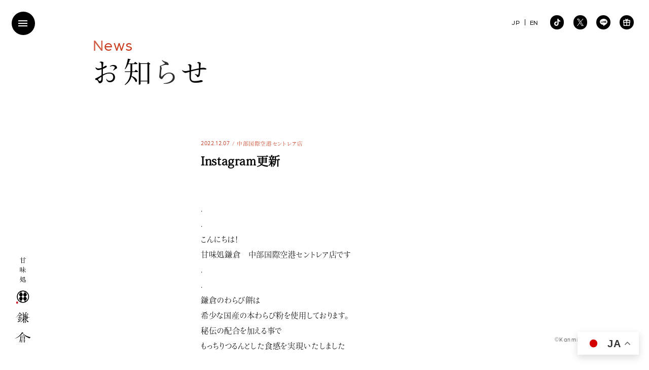

--- FILE ---
content_type: text/html; charset=UTF-8
request_url: https://www.warabimochi-kamakura.com/
body_size: 57547
content:
<!DOCTYPE html>
<html lang="ja">
<head>
<meta charset="utf-8">
<meta name="viewport" content="width=device-width, initial-scale=1.0">
<meta http-equiv="X-UA-Compatible" content="IE=Edge, chrome=1">
<meta name="format-detection" content="telephone=no">
<meta name="SKYPE_TOOLBAR" content="SKYPE_TOOLBAR_PARSER_COMPATIBLE">
<meta name='robots' content='index, follow, max-image-preview:large, max-snippet:-1, max-video-preview:-1'/>
<title>甘味処鎌倉 わらびもち専門店 | 「鎌倉わらびもち」を看板メニューとした和のスイーツ店</title>
<meta name="description" content="甘味処鎌倉 わらびもち専門店は「鎌倉わらびもち」を看板メニューとした和のスイーツ店です。 当店自慢の「鎌倉わらびもち」はお土産やご贈答に大変喜ばれております。 甘味処鎌倉で提供しているわらびもちドリンクは新食感で子供から大人までおいしく頂ける商品になっております。"/>
<link rel="canonical" href="https://www.warabimochi-kamakura.com/"/>
<meta property="og:locale" content="ja_JP"/>
<meta property="og:type" content="website"/>
<meta property="og:title" content="甘味処鎌倉 わらびもち専門店"/>
<meta property="og:description" content="甘味処鎌倉 わらびもち専門店は「鎌倉わらびもち」を看板メニューとした和のスイーツ店です。 当店自慢の「鎌倉わらびもち」はお土産やご贈答に大変喜ばれております。 甘味処鎌倉で提供しているわらびもちドリンクは新食感で子供から大人までおいしく頂ける商品になっております。"/>
<meta property="og:url" content="https://www.warabimochi-kamakura.com/"/>
<meta property="og:site_name" content="甘味処鎌倉 わらびもち専門店"/>
<meta property="og:image" content="https://www.warabimochi-kamakura.com/wp/wp-content/uploads/2022/07/og-img.png"/>
<meta property="og:image:width" content="1200"/>
<meta property="og:image:height" content="630"/>
<meta property="og:image:type" content="image/png"/>
<meta name="twitter:card" content="summary_large_image"/>
<meta name="twitter:site" content="@kamakura_warabi"/>
<style id='wp-img-auto-sizes-contain-inline-css'>img:is([sizes=auto i],[sizes^="auto," i]){contain-intrinsic-size:3000px 1500px}</style><style id='classic-theme-styles-inline-css'>.wp-block-button__link{color:#fff;background-color:#32373c;border-radius:9999px;box-shadow:none;text-decoration:none;padding:calc(.667em + 2px) calc(1.333em + 2px);font-size:1.125em}.wp-block-file__button{background:#32373c;color:#fff;text-decoration:none}</style><link rel="stylesheet" type="text/css" href="//www.warabimochi-kamakura.com/wp/wp-content/cache/wpfc-minified/6nzcd1mz/9tyos.css" media="all"/><script type="application/ld+json" class="yoast-schema-graph">{"@context":"https://schema.org","@graph":[{"@type":"CollectionPage","@id":"https://www.warabimochi-kamakura.com/","url":"https://www.warabimochi-kamakura.com/","name":"甘味処鎌倉 わらびもち専門店 | 「鎌倉わらびもち」を看板メニューとした和のスイーツ店","isPartOf":{"@id":"https://www.warabimochi-kamakura.com/#website"},"about":{"@id":"https://www.warabimochi-kamakura.com/#organization"},"description":"甘味処鎌倉 わらびもち専門店は「鎌倉わらびもち」を看板メニューとした和のスイーツ店です。 当店自慢の「鎌倉わらびもち」はお土産やご贈答に大変喜ばれております。 甘味処鎌倉で提供しているわらびもちドリンクは新食感で子供から大人までおいしく頂ける商品になっております。","breadcrumb":{"@id":"https://www.warabimochi-kamakura.com/#breadcrumb"},"inLanguage":"ja"},{"@type":"BreadcrumbList","@id":"https://www.warabimochi-kamakura.com/#breadcrumb","itemListElement":[{"@type":"ListItem","position":1,"name":"ホーム"}]},{"@type":"WebSite","@id":"https://www.warabimochi-kamakura.com/#website","url":"https://www.warabimochi-kamakura.com/","name":"甘味処鎌倉 わらびもち専門店","description":"「鎌倉わらびもち」を看板メニューとした和のスイーツ店","publisher":{"@id":"https://www.warabimochi-kamakura.com/#organization"},"potentialAction":[{"@type":"SearchAction","target":{"@type":"EntryPoint","urlTemplate":"https://www.warabimochi-kamakura.com/?s={search_term_string}"},"query-input":"required name=search_term_string"}],"inLanguage":"ja"},{"@type":"Organization","@id":"https://www.warabimochi-kamakura.com/#organization","name":"わらびもち専門店 甘味処鎌倉","url":"https://www.warabimochi-kamakura.com/","logo":{"@type":"ImageObject","inLanguage":"ja","@id":"https://www.warabimochi-kamakura.com/#/schema/logo/image/","url":"https://www.warabimochi-kamakura.com/wp/wp-content/uploads/2022/07/325901f974b467eeff289bbd5acf82cf.png","contentUrl":"https://www.warabimochi-kamakura.com/wp/wp-content/uploads/2022/07/325901f974b467eeff289bbd5acf82cf.png","width":512,"height":512,"caption":"わらびもち専門店 甘味処鎌倉"},"image":{"@id":"https://www.warabimochi-kamakura.com/#/schema/logo/image/"},"sameAs":["https://www.facebook.com/cafe.kamakura","https://twitter.com/kamakura_warabi","https://www.instagram.com/kamakura.cafe/"]}]}</script>
<link rel="https://api.w.org/" href="https://www.warabimochi-kamakura.com/wp-json/"/>
<link rel="shortcut icon" href="https://www.warabimochi-kamakura.com/favicon.ico" type="image/vnd.microsoft.icon">
<link rel="apple-touch-icon" href="https://www.warabimochi-kamakura.com/wp/wp-content/themes/kamakura/dist/img/icon/apple-touch-icon.png">
<meta rel="icon" type="image/png" content="https://www.warabimochi-kamakura.com/wp/wp-content/themes/kamakura/dist/img/icon/icon-192x192.png">
<script>(function(w,d,s,l,i){w[l]=w[l]||[];w[l].push({'gtm.start':new Date().getTime(),event:'gtm.js'});var f=d.getElementsByTagName(s)[0],j=d.createElement(s),dl=l!='dataLayer'?'&l='+l:'';j.async=true;j.src='https://www.googletagmanager.com/gtm.js?id='+i+dl;f.parentNode.insertBefore(j,f);})(window,document,'script','dataLayer','GTM-PHPMZCF');</script>
</head>
<body data-barba="wrapper" id="home" class="no-scroll home">
<noscript><iframe src="https://www.googletagmanager.com/ns.html?id=GTM-PHPMZCF" height="0" width="0" style="display:none;visibility:hidden"></iframe></noscript>
<i class="icon loader-icon loading"><span><img src="https://www.warabimochi-kamakura.com/wp/wp-content/themes/kamakura/dist/img/shared/logo-umbrella.svg" class="max" width="5.7" height="5.7" alt=""/></span></i>
<div class="overlay-block"></div><header id="site-header">
<h1 class="logo"><a href="https://www.warabimochi-kamakura.com/"><img src="https://www.warabimochi-kamakura.com/wp/wp-content/themes/kamakura/dist/img/shared/logo.svg" class="max" width="40" height="219" alt="甘味処鎌倉 わらびもち専門店"/></a></h1>
</header>
<div class="logo-icon"><img src="https://www.warabimochi-kamakura.com/wp/wp-content/themes/kamakura/dist/img/shared/logo-umbrella.svg" class="max" width="5.7" height="5.7" alt=""/></div><div id="drawer-menu-btn"><span class="line"></span><span class="line"></span><span class="line"></span></div><div id="drawer-menu-block">
<div class="row">
<div class="drawer-menu-inner-block">
<nav id="g-nav">
<ul class="jp-nav">
<li class="g1"><a href="https://www.warabimochi-kamakura.com/"><div class="inner"><i class="icon btn-icon"><img src="https://www.warabimochi-kamakura.com/wp/wp-content/themes/kamakura/dist/img/shared/btn-icon.svg" width="10" height="10" alt=""/></i><span class="text">トップ</span><span class="text en-text">Home</span></div></a></li>
<li class="g2"><a href="https://www.warabimochi-kamakura.com/commitment/"><div class="inner"><i class="icon btn-icon"><img src="https://www.warabimochi-kamakura.com/wp/wp-content/themes/kamakura/dist/img/shared/btn-icon.svg" width="10" height="10" alt=""/></i><span class="text">鎌倉のこだわり</span><span class="text en-text">Commitment</span></div></a></li>
<li class="g3"><a href="https://www.warabimochi-kamakura.com/products/"><div class="inner"><i class="icon btn-icon"><img src="https://www.warabimochi-kamakura.com/wp/wp-content/themes/kamakura/dist/img/shared/btn-icon.svg" width="10" height="10" alt=""/></i><span class="text">商品紹介</span><span class="text en-text">Products</span></div></a></li>
<li class="g4"><a href="https://www.warabimochi-kamakura.com/shops/"><div class="inner"><i class="icon btn-icon"><img src="https://www.warabimochi-kamakura.com/wp/wp-content/themes/kamakura/dist/img/shared/btn-icon.svg" width="10" height="10" alt=""/></i><span class="text">店舗紹介</span><span class="text en-text">Shops</span></div></a></li>
<li class="g5"><a href="https://www.warabimochi-kamakura.com/contact/"><div class="inner"><i class="icon btn-icon"><img src="https://www.warabimochi-kamakura.com/wp/wp-content/themes/kamakura/dist/img/shared/btn-icon.svg" width="10" height="10" alt=""/></i><span class="text">お問い合わせ</span><span class="text en-text">Contact</span></div></a></li>
<li class="g6"><a href="https://www.warabimochi-kamakura.com/franchise/"><div class="inner"><i class="icon btn-icon"><img src="https://www.warabimochi-kamakura.com/wp/wp-content/themes/kamakura/dist/img/shared/btn-icon.svg" width="10" height="10" alt=""/></i><span class="text">暖簾分けについて</span><span class="text en-text">Franchise</span></div></a></li>
<li class="g7"><a href="https://www.warabimochi-kamakura.com/company/"><div class="inner"><i class="icon btn-icon"><img src="https://www.warabimochi-kamakura.com/wp/wp-content/themes/kamakura/dist/img/shared/btn-icon.svg" width="10" height="10" alt=""/></i><span class="text">会社案内</span><span class="text en-text">Company</span></div></a></li>
<li class="g8"><a href="https://www.warabimochi-kamakura.com/news/"><div class="inner"><i class="icon btn-icon"><img src="https://www.warabimochi-kamakura.com/wp/wp-content/themes/kamakura/dist/img/shared/btn-icon.svg" width="10" height="10" alt=""/></i><span class="text">お知らせ</span><span class="text en-text">News</span></div></a></li>
<li class="g9"><a href="https://www.warabimochi-kamakura.com/news/media/"><div class="inner"><i class="icon btn-icon"><img src="https://www.warabimochi-kamakura.com/wp/wp-content/themes/kamakura/dist/img/shared/btn-icon.svg" width="10" height="10" alt=""/></i><span class="text">メディア情報</span><span class="text en-text">Media</span></div></a></li>
</ul>
<ul class="en-nav">
<li class="g1"><a href="https://www.warabimochi-kamakura.com/en/"><div class="inner"><i class="icon btn-icon"><img src="https://www.warabimochi-kamakura.com/wp/wp-content/themes/kamakura/dist/img/shared/btn-icon.svg" width="10" height="10" alt=""/></i><span class="text">Home</span><span class="text jp-text">トップ</span></div></a></li>
<li class="g2"><a href="https://www.warabimochi-kamakura.com/en/commitment/"><div class="inner"><i class="icon btn-icon"><img src="https://www.warabimochi-kamakura.com/wp/wp-content/themes/kamakura/dist/img/shared/btn-icon.svg" width="10" height="10" alt=""/></i><span class="text">Commitment</span><span class="text jp-text">鎌倉のこだわり</span></div></a></li>
<li class="g3"><a href="https://www.warabimochi-kamakura.com/en/products/"><div class="inner"><i class="icon btn-icon"><img src="https://www.warabimochi-kamakura.com/wp/wp-content/themes/kamakura/dist/img/shared/btn-icon.svg" width="10" height="10" alt=""/></i><span class="text">Products</span><span class="text jp-text">商品紹介</span></div></a></li>
<li class="g4"><a href="https://www.warabimochi-kamakura.com/en/shops/"><div class="inner"><i class="icon btn-icon"><img src="https://www.warabimochi-kamakura.com/wp/wp-content/themes/kamakura/dist/img/shared/btn-icon.svg" width="10" height="10" alt=""/></i><span class="text">Shops</span><span class="text jp-text">店舗紹介</span></div></a></li>
<li class="g5"><a href="https://www.warabimochi-kamakura.com/en/contact/"><div class="inner"><i class="icon btn-icon"><img src="https://www.warabimochi-kamakura.com/wp/wp-content/themes/kamakura/dist/img/shared/btn-icon.svg" width="10" height="10" alt=""/></i><span class="text">Contact</span><span class="text jp-text">お問い合わせ</span></div></a></li>
<li class="g6"><a href="https://www.warabimochi-kamakura.com/en/franchise/"><div class="inner"><i class="icon btn-icon"><img src="https://www.warabimochi-kamakura.com/wp/wp-content/themes/kamakura/dist/img/shared/btn-icon.svg" width="10" height="10" alt=""/></i><span class="text">Franchise</span><span class="text jp-text">暖簾分けについて</span></div></a></li>
<li class="g7"><a href="https://www.warabimochi-kamakura.com/en/company/"><div class="inner"><i class="icon btn-icon"><img src="https://www.warabimochi-kamakura.com/wp/wp-content/themes/kamakura/dist/img/shared/btn-icon.svg" width="10" height="10" alt=""/></i><span class="text">Company</span><span class="text jp-text">会社案内</span></div></a></li>
<li class="g8"><a href="https://www.warabimochi-kamakura.com/en/news/"><div class="inner"><i class="icon btn-icon"><img src="https://www.warabimochi-kamakura.com/wp/wp-content/themes/kamakura/dist/img/shared/btn-icon.svg" width="10" height="10" alt=""/></i><span class="text">News</span><span class="text jp-text">お知らせ</span></div></a></li>
<li class="g9"><a href="https://www.warabimochi-kamakura.com/en/media/"><div class="inner"><i class="icon btn-icon"><img src="https://www.warabimochi-kamakura.com/wp/wp-content/themes/kamakura/dist/img/shared/btn-icon.svg" width="10" height="10" alt=""/></i><span class="text">Media</span><span class="text jp-text">メディア情報</span></div></a></li>
</ul>
</nav>
<div class="privacy-link"><a href="https://www.warabimochi-kamakura.com/privacy-policy/" class="jp-nav"><span class="text s-text en-text right right-kerning-l">Privacy Policy</span></a> <a href="https://www.warabimochi-kamakura.com/en/privacy-policy/" class="en-nav"><span class="text s-text en-text right right-kerning-l">Privacy Policy</span></a></div></div></div></div><div class="fixed-lang-change-block"> <ul class="row"> <li><a href="https://www.warabimochi-kamakura.com/"><span class="text en-text">JP</span></a></li> <li><a href="https://www.warabimochi-kamakura.com/en/"><span class="text en-text">EN</span></a></li> </ul></div><div class="fixed-sns-btn-block"> <ul class="row"> <li><a href="https://www.tiktok.com/@warabimochi_kamakura" target="_blank"><i class="icon"><svg viewBox="0 0 15.64 18" class="ticktok-icon"><use xlink:href="#ticktok-icon"></use></svg></i></a></li> <li><a href="https://x.com/kamakura_warabi" target="_blank"><i class="icon"><svg viewBox="0 0 17.61 18" class="x-icon"><use xlink:href="#x-icon"></use></svg></i></a></li> <li><a href="https://page.line.me/?accountId=110khmey" target="_blank"><i class="icon"><svg viewBox="0 0 20 19.06" class="line-icon"><use xlink:href="#line-icon"></use></svg></i></a></li> <li><a href="https://app.makegift.me/accounts/S1jfWoPmr7Zhc024Gg8bFz6OjrB2/shops/S1jfWoPmr7Zhc024Gg8bFz6OjrB2" target="_blank"><i class="icon"><svg viewBox="0 0 18 18" class="egift-icon"><use xlink:href="#egift-icon"></use></svg></i></a></li> </ul></div><div id="container" data-barba="container" data-barba-namespace="home">
<div class="home-first-view-text-block is-fixed">
<div class="home-first-view-text">
<div class="sub-text"><span class="text en-text kerning cp-color">Since 1991</span></div><h2><img src="https://www.warabimochi-kamakura.com/wp/wp-content/themes/kamakura/dist/img/home/kamakura-warabimochi-logo.svg" width="55" height="367" alt="極上の鎌倉わらびもち"/><span class="text-bg"></span></h2></div></div><div class="scroll-container" data-scroll-container>
<div id="home-first-view" class="first-view-block home-first-view-block">
<canvas id="kinako" width="1680" height="900"></canvas>
<div class="home-first-view-img-block"><img src="https://www.warabimochi-kamakura.com/wp/wp-content/themes/kamakura/dist/img/home/first-view-img.webp" width="1680" alt=""/></div><div class="home-first-view-bg-block"></div></div><main id="main-content">
<section class="main-section home-commitment-section gray-section under-wave-section">
<div class="l-container">
<div class="row">
<div class="home-commitment-1-block">
<div class="row">
<div class="home-commitment-img-l-block">
<div class="home-commitment-img home-commitment-img-4" data-scroll data-scroll-speed="2"><span class="clip-mask scroll-in-visible"><img src="https://www.warabimochi-kamakura.com/wp/wp-content/themes/kamakura/dist/img/home/home-commitment-img-4.webp" class="max" width="240" height="240" alt=""/></span></div><div class="home-commitment-img home-commitment-img-5"><span class="clip-mask scroll-in-visible"><img src="https://www.warabimochi-kamakura.com/wp/wp-content/themes/kamakura/dist/img/home/home-commitment-img-5.webp" class="max" width="560" height="400" alt=""/></span></div></div><div class="home-commitment-img-r-block">
<div class="home-commitment-img home-commitment-img-1"><span class="clip-mask scroll-in-visible"><img src="https://www.warabimochi-kamakura.com/wp/wp-content/themes/kamakura/dist/img/home/home-commitment-img-1.webp" class="max" width="600" height="840" alt=""/></span></div></div></div></div><div class="home-commitment-2-block">
<div class="row">
<div class="home-commitment-img-l-block">
<div class="home-commitment-movie-block"> <span class="clip-mask scroll-in-visible"><video autoplay loop muted playsinline poster="" class=""> <source src="https://www.warabimochi-kamakura.com/wp/wp-content/themes/kamakura/dist/movie/home-commitment-movie.mp4" type="video/mp4"> </video></span></div></div><div class="home-commitment-img-r-block">
<div class="home-commitment-img home-commitment-img-2"><span class="clip-mask scroll-in-visible"><img src="https://www.warabimochi-kamakura.com/wp/wp-content/themes/kamakura/dist/img/home/home-commitment-img-2.webp" class="max" width="420" height="280" alt=""/></span></div><div class="home-commitment-img home-commitment-img-3" data-scroll data-scroll-speed="2"><span class="clip-mask scroll-in-visible"><img src="https://www.warabimochi-kamakura.com/wp/wp-content/themes/kamakura/dist/img/home/home-commitment-img-3.webp" class="max" width="240" height="240" alt=""/></span></div></div></div></div><div class="home-commitment-3-block">
<div class="row">
<div class="home-commitment-img-r-block">
<div class="home-commitment-img home-commitment-img-6"><span class="clip-mask scroll-in-visible"><img src="https://www.warabimochi-kamakura.com/wp/wp-content/themes/kamakura/dist/img/home/home-commitment-img-6.webp" class="max" width="240" height="320" alt=""/></span></div><div class="home-commitment-img home-commitment-img-7" data-scroll data-scroll-speed="2"><span class="clip-mask scroll-in-visible"><img src="https://www.warabimochi-kamakura.com/wp/wp-content/themes/kamakura/dist/img/home/home-commitment-img-7.webp" class="max" width="240" height="240" alt=""/></span></div></div></div></div><div class="home-commitment-4-block">
<div class="row">
<div class="home-commitment-img-l-block">
<div class="home-commitment-img home-commitment-img-8"><span class="clip-mask scroll-in-visible"><img src="https://www.warabimochi-kamakura.com/wp/wp-content/themes/kamakura/dist/img/home/home-commitment-img-8.webp" class="max" width="560" height="400" alt=""/></span></div><div class="home-commitment-img home-commitment-img-9" data-scroll data-scroll-speed="2"><span class="clip-mask scroll-in-visible"><img src="https://www.warabimochi-kamakura.com/wp/wp-content/themes/kamakura/dist/img/home/home-commitment-img-9.webp" class="max" width="240" height="240" alt=""/></span></div></div><div class="home-commitment-img-r-block">
<section class="m-section">
<p><span class="text-sprit-randam-class-add scroll-text-random-visible">二十年後、三十年後も変わらずに美味しく食べて頂けるような商品を提供していきたいと思い、少ない商品数ではありますがこだわりの商品を提供しています。</span></p>
<p><span class="text-sprit-randam-class-add scroll-text-random-visible">お子様も美味しくたべることができ、大人になった時も変わらず楽しんでもらえるように、そんな思いで商品を作っています。</span></p>
</section>
<section class="m-section">
<div class="default-btn-block left sp-center"><a href="https://www.warabimochi-kamakura.com/commitment/" class="default-btn scroll-fade"><div class="default-btn-inner inner"><i class="icon btn-icon"><img src="https://www.warabimochi-kamakura.com/wp/wp-content/themes/kamakura/dist/img/shared/btn-icon.svg" width="10" height="10" alt=""/></i><span class="text center-kerning">鎌倉のこだわり</span></div></a></div></section></div></div></div></div></div><div class="section-bg"><svg viewBox="0 0 3360 120" class="wave-white-bg"><use xlink:href="#wave-white-bg"></use></svg></div></section>
<section class="main-section home-news-section">
<div class="l-container">
<div class="home-news-heading"> <h2><span class="text main-text kerning-l text-sprit-randam-class-add scroll-text-random-visible">お知らせ</span><span class="text sub-text s-text en-text kerning-l cp-color text-sprit-randam-class-add scroll-text-random-visible">News</span></h2></div><section class="m-section">
<div class="home-news-list-block">
<div class="swiper-container home-news-swiper">
<div class="swiper-wrapper">
<article class="swiper-slide">
<a href="https://www.warabimochi-kamakura.com/news/warabimochi-chocolate-2025-winter/" class="scroll-fade">
<figure><img src="https://www.warabimochi-kamakura.com/wp/wp-content/uploads/2f2fd85b836b535afd5cfc7d8197e865-450x450.jpg" class="max" alt="" width="450" height="450"></figure>
<div class="text-block">
<div class="news-heading"> <time><span class="text s-text en-text">2025.12.05</span></time><span class="category"><span class="text s-text">お知らせ</span></span></div><p>今年の冬は「幸せのチョコレート」！甘味処鎌倉の冬限定わらびもちドリンクが登場-Winter&#8217;s &#8220;Chocolate of Happiness&#8221;! Kanmi dokoro Kamakura&#8217;s Limited-Edition Warabi Mochi Drinks are Here</p>
<div class="shop-name"><span class="text s-text right right-kerning cp-color">甘味処 鎌倉</span></div></div></a>
</article>
<article class="swiper-slide">
<a href="https://www.warabimochi-kamakura.com/news/warabimochi-london-store-opening/" class="scroll-fade">
<figure><img src="https://www.warabimochi-kamakura.com/wp/wp-content/uploads/IMG_0505-450x450.jpg" class="max" alt="" width="450" height="450"></figure>
<div class="text-block">
<div class="news-heading"> <time><span class="text s-text en-text">2025.12.01</span></time><span class="category"><span class="text s-text">お知らせ</span></span></div><p>London 2025年11月30日 OPEN 【John Lewis &#038; Partners店】-London Opened November 30, 2025: 【John Lewis &#038; Partners Store】</p>
<div class="shop-name"><span class="text s-text right right-kerning cp-color">甘味処 鎌倉</span></div></div></a>
</article>
<article class="swiper-slide">
<a href="https://www.warabimochi-kamakura.com/news/media/%e9%96%a2%e8%a5%bf%e3%83%86%e3%83%ac%e3%83%93%e3%80%8c%e5%9c%9f%e6%9b%9c%e3%81%af%e3%81%aa%e3%81%ab%e3%81%99%e3%82%8b%ef%bc%9f%e3%80%8d/" class="scroll-fade">
<figure><img src="https://www.warabimochi-kamakura.com/wp/wp-content/uploads/IMG_0817-450x450.png" class="max" alt="" width="450" height="450"></figure>
<div class="text-block">
<div class="news-heading"> <time><span class="text s-text en-text">2025.11.24</span></time><span class="category"><span class="text s-text">メディア紹介</span></span></div><p>国仲涼子さん・島谷ひとみさんにご来店いただきました｜関西テレビ「土曜はなにする？」-Ryoko Kuninaka and Hitomi Shimatani Visited Our Store | Kansai TV “Doyō wa Nani Suru?”</p>
<div class="shop-name"><span class="text s-text right right-kerning cp-color">鎌倉小町通り店</span></div></div></a>
</article>
<article class="swiper-slide">
<a href="https://www.warabimochi-kamakura.com/news/warabimochi-kamakura-london-john-lewis-opening/" class="scroll-fade">
<figure><img src="https://www.warabimochi-kamakura.com/wp/wp-content/uploads/3e48546f31236c19e2508b34a150c0ab-450x450.jpg" class="max" alt="" width="450" height="450"></figure>
<div class="text-block">
<div class="news-heading"> <time><span class="text s-text en-text">2025.11.10</span></time><span class="category"><span class="text s-text">お知らせ</span></span></div><p>【新店情報】イギリス・ロンドンに初出店「Warabimochi-Kamakura John Lewis &#038; Partners店」が11月30日にオープン！</p></div></a>
</article>
<article class="swiper-slide">
<a href="https://www.warabimochi-kamakura.com/news/warabimochi-gooddesign2025/" class="scroll-fade">
<figure><img src="https://www.warabimochi-kamakura.com/wp/wp-content/uploads/a60857be61912e196c4a8c1150b8c34d-450x450.jpg" class="max" alt="" width="450" height="450"></figure>
<div class="text-block">
<div class="news-heading"> <time><span class="text s-text en-text">2025.11.01</span></time><span class="category"><span class="text s-text">お知らせ</span></span></div><p>「スティックわらびもち」が2025年度グッドデザイン賞を受賞しました-Announcement “Stick Warabi Mochi” Wins the 2025 Good Design Award</p>
<div class="shop-name"><span class="text s-text right right-kerning cp-color">甘味処 鎌倉</span></div></div></a>
</article>
<article class="swiper-slide">
<a href="https://www.warabimochi-kamakura.com/news/nama-choco-warabimochi-yoyaku2026/" class="scroll-fade">
<figure><img src="https://www.warabimochi-kamakura.com/wp/wp-content/uploads/b04ebd3706b7250d2dbe02297830d401-450x450.jpg" class="max" alt="" width="450" height="450"></figure>
<div class="text-block">
<div class="news-heading"> <time><span class="text s-text en-text">2026.01.16</span></time><span class="category"><span class="text s-text">お知らせ</span></span></div><p>【冬限定】とろける濃厚和スイーツ！「生チョコわらびもち」ネット予約販売スタート！</p>
<div class="shop-name"><span class="text s-text right right-kerning cp-color">甘味処 鎌倉</span></div></div></a>
</article>
<article class="swiper-slide">
<a href="https://www.warabimochi-kamakura.com/news/%e3%80%90%e6%96%b0%e5%ba%97%e6%83%85%e5%a0%b1%e3%80%91%e3%80%8cwarabimochi-kamakura-suria-klcc%e5%ba%97%e3%80%8d%e3%81%8c1%e6%9c%8823%e6%97%a5%e3%81%ab%e3%82%aa%e3%83%bc%e3%83%97%e3%83%b3%ef%bc%81/" class="scroll-fade">
<figure><img src="https://www.warabimochi-kamakura.com/wp/wp-content/uploads/cf4330bfc39b852263a22964d249c193-450x450.jpg" class="max" alt="" width="450" height="450"></figure>
<div class="text-block">
<div class="news-heading"> <time><span class="text s-text en-text">2026.01.15</span></time><span class="category"><span class="text s-text">お知らせ</span></span></div><p>【新店情報】「Warabimochi-Kamakura Suria KLCC店」が1月23日にオープン！</p></div></a>
</article>
<article class="swiper-slide">
<a href="https://www.warabimochi-kamakura.com/news/%e3%80%90%e6%96%b0%e5%ba%97%e6%83%85%e5%a0%b1%e3%80%91%e3%80%8cwarabimochi-kamakura-gandaria-city%e5%ba%97%e3%80%8d%e3%81%8c2025%e5%b9%b411%e6%9c%8820%e6%97%a5%e3%81%ab%e3%82%aa%e3%83%bc%e3%83%97/" class="scroll-fade">
<figure><img src="https://www.warabimochi-kamakura.com/wp/wp-content/uploads/c6178fc916b5c098b349d87b2e47307f-450x450.jpeg" class="max" alt="" width="450" height="450"></figure>
<div class="text-block">
<div class="news-heading"> <time><span class="text s-text en-text">2026.01.15</span></time><span class="category"><span class="text s-text">お知らせ</span></span></div><p>【新店情報】「Warabimochi-Kamakura Gandaria City店」が2025年11月20日にオープンしました！</p></div></a>
</article></div></div></div></section>
<section class="m-section">
<div class="default-btn-block center"><a href="https://www.warabimochi-kamakura.com/news/" class="default-btn scroll-fade"><div class="default-btn-inner"><i class="icon btn-icon"><img src="https://www.warabimochi-kamakura.com/wp/wp-content/themes/kamakura/dist/img/shared/btn-icon.svg" width="10" height="10" alt=""/></i><span class="text center-kerning">お知らせ一覧</span></div></a></div></section></div><div class="section-bg section-bg-1"><svg viewBox="0 0 3360 120" class="home-wave-gray-bg"><use xlink:href="#home-wave-gray-bg"></use></svg></div><div class="section-bg section-bg-2"><svg viewBox="0 0 3360 120" class="home-news-wave-bg"><use xlink:href="#home-news-wave-bg"></use></svg></div></section>
<section class="main-section home-product-section">
<div class="l-container">
<div class="home-main-heading"> <h2><span class="text main-text kerning-l text-sprit-randam-class-add scroll-text-random-visible">商品紹介</span><span class="text sub-text s-text en-text kerning-l cp-color text-sprit-randam-class-add scroll-text-random-visible">Products</span></h2></div><section class="m-section">
<div class="home-product-main-img-block scroll-fade scroll-fade-block"><img src="https://www.warabimochi-kamakura.com/wp/wp-content/themes/kamakura/dist/img/home/home-products-main-img.webp" width="2160" height="840" class="max" alt=""/></div></section>
<section class="m-section">
<p class="center center-kerning"><span class="text-sprit-randam-class-add scroll-text-random-visible">わらびもち専門店だからできる<br>
わらびもちで様々な商品ラインナップ<br>
季節に合わせた新商品</span></p>
</section>
<section class="m-section">
<div class="default-btn-block center"><a href="https://www.warabimochi-kamakura.com/products/" class="default-btn scroll-fade"><div class="default-btn-inner inner"><i class="icon btn-icon"><img src="https://www.warabimochi-kamakura.com/wp/wp-content/themes/kamakura/dist/img/shared/btn-icon.svg" width="10" height="10" alt=""/></i><span class="text center-kerning">商品紹介</span></div></a></div></section></div><div class="home-product-section-bg section-bg-1 scroll-fade"><img src="https://www.warabimochi-kamakura.com/wp/wp-content/themes/kamakura/dist/img/home/home-products-img-1.webp" width="580" height="360" alt=""/></div><div class="home-product-section-bg section-bg-2 scroll-fade"><img src="https://www.warabimochi-kamakura.com/wp/wp-content/themes/kamakura/dist/img/home/home-products-img-2.webp" width="670" height="300" alt=""/></div></section>
<section class="main-section home-stores-section">
<div class="l-container">
<div class="home-main-heading scroll-heading-random-visible"> <h2><span class="text main-text kerning-l text-sprit-randam-class-add scroll-text-random-visible">店舗紹介</span><span class="text sub-text s-text en-text kerning-l cp-color text-sprit-randam-class-add scroll-text-random-visible">Shops</span></h2></div><div class="home-stores-text-block">
<section class="m-section">
<p><span class="text-sprit-randam-class-add scroll-text-random-visible">甘味処鎌倉は日本全国の歴史と<br>
趣きのある地域に店舗を構えています。</span></p>
<p><span class="text-sprit-randam-class-add scroll-text-random-visible">おいしいわらびもちと最高のサービスで、<br>
お客様の旅を彩るために毎日営業しています。<br>
ご来店を心よりお待ちしております。</span></p>
</section>
<section class="m-section sp-none">
<div class="default-btn-block left sp-center"><a href="https://www.warabimochi-kamakura.com/shops/" class="default-btn scroll-fade"><div class="default-btn-inner inner"><i class="icon btn-icon"><img src="https://www.warabimochi-kamakura.com/wp/wp-content/themes/kamakura/dist/img/shared/btn-icon.svg" width="10" height="10" alt=""/></i><span class="text center-kerning">店舗紹介</span></div></a></div></section></div><div class="home-stores-map-block scroll-fade scroll-fade-block"> <svg viewBox="0 0 1040 885" class="home-store-map"> <path class="map" d="M819.7,7.2c-0.7-1.8-1.4-4-3.3-5.2c-1.9-1.2-2.6-1.9-4.9,1.4c-2.2,3.4-4,4.2-6.2,3.3c-1.6-0.4-2.9-1.4-3.8-2.8 c-1-1.5-4.9-1.1-4.2,1.5c0.5,3-0.1,6.1-1.7,8.6c-1.5,2-4.7,1-3.9,5.9s4.8,13,5,15.6s1.4,10.4,1.6,14.4c0.2,4-1.2,11.6-2.5,13 c-1.3,1.4-2.3,1.9-2.7,4.8c-0.4,2.9-0.4,3.4-2.1,5.5c-1.7,2.1-5,6.3-5.3,7.9c-0.3,1.6-3.1,20.3-4,21.6c-0.9,1.3-7.3,5.9-9.7,6.3 c-2.4,0.4-7.6,0.1-7.4,1.2s1.1,1.3,0.6,2.2c-0.5,0.9-4.2,2.4-4.2,3.7c0,1.3,2.1,5.8,1.8,7.7s-1.7,3.8-1.7,5.1 c-0.1,1.3,0.6,2.2,1.7,4.2c1.5,2.7,0.5,5.8-0.1,8.2c-0.4,1.6-6.6,4.7-8.7,6.8s-3.7,2.3-5.2,2.2s-5.7-1.2-7-2.2c-1.3-1-4-4.5-5.7-4.6 c-1.7-0.1-7.6,1.4-9.2,0.2c-1.6-1.2-2.2-2.7-3.9-3c-1.7-0.3-1.6-0.4-2.9-2.1c-1.3-1.7-5.5-7.9-7.1-8c-1.6-0.1-3.3,1.1-3.9,0.9 c-0.6-0.2-3.3-0.1-4.3,1c-1,1.1-4.1,5.4-2.2,7.5c1.9,2.1,3.5,4.4,3.3,5.5c-0.2,1.4,0.6,2.8,1.9,3.3c1.4,0.4,2.2,4.2,1.7,5.4 s-5.3,1.5-5.7,3.6c-0.4,2.1-6.9,3.9-7.2,6.3c-0.3,2.4-3.2,2.2-3.8,1.3s-2.4-4.9-3.3-3.4c-0.9,1.5-2.9,5.1-4.3,5 c-1.4-0.1-3.8,2.1-5.6,1.8c-1.8-0.3-10.9-0.6-11.7,4.8c-0.8,5.4,0.7,10.6-2.2,12.7s-6.4,7.2-3.7,10c2.7,2.8,4,3.2,4.3,4.2 s1.1,4.8,4.4,5.7c3.3,0.9,5,4,6,6.8c1,2.8,0.8,3.6,0.4,7c-0.4,3.4-1,7.7-3,7.5c-2-0.2-3.2,0.6-3.5,3c-0.3,2.4-3.6,2-5,6.7 c-1.4,4.7-2.4,7.9-1.1,10.6c1.4,2.5,3.7,4.4,6.4,5.4c1.9,0.5,1.4,3.4,3.8,2.8c2.4-0.6,3.7-6.7,5.8-6.2c2.1,0.5,7.6,0.7,8.2-2 c0.6-2.7,0.8-8.1,2.6-8.1c1.8,0,8.8-0.6,9.1-2.2c0.3-1.6,1.6-5.4,3-5.2c1.5,0.4,2.8,1.2,3.7,2.4c0.7,0.9,0.8,2.6,2.4,2.9 c1.6,0.3,5.8,1.5,6.8,2.4c1,0.9,1.2,1.5,3.3,1.9c2.1,0.4,7-0.4,7.5-1.3s3.5,0,5.1-0.7c1.6-0.7,2-3.6-0.6-4.7s-4.6-4.7-6.3-5.2 c-1.7-0.5-2.3-2.9-3.7-4.2c-1.4-1.3-3.3-5.2-4.8-5.3c-1.5-0.1-2.8-5.3-3.5-7.2c-0.7-1.8-2.6-2.8-4.5-2.6c-1.7,0.2-4.5,1.2-6.6,1 c-2.1-0.2-2.9-2.3-4.7-3.9c-1.8-1.6-5-3.3-6.2-5s-2.8-4.8-2-6.4c0.7-1.5,3.2-4.2,4.7-8.4c0.6-1.8,2.8-3.5,4.2-4.6 c1.9-1.4,3.6-3.1,4.8-2.8c2,0.5,4.9,1.9,6.9,2s5.9,0.1,7.2,1.9c1.3,1.8,1,7.1,3.7,8s3,2.5,2.8,3.4c-0.2,1.3,0.6,2.6,1.8,3.1 c1.4,0.6,2.4,1.2,1.5,1.9s-3.4,1.7-2.2,3.4c1.2,1.7,4.9,1.5,6.1-1.1c1.2-2.6,4.2-5.1,5.3-5.4c2.9-0.8,6.3-1.5,9.3-4.4 c3-2.9,18.7-5.4,21.3-4.8s16.4,7.6,18.9,12.5c2.5,4.9,7,1.9,8.3,3.9c0.8,1.5,1.5,3.1,2,4.7c1,2.6,2.2,5.4,3.5,5.9 c2.1,0.9,6.3,1.3,7.2,3.1c0.9,1.8,1.8,2,6,5.2c4.2,3.2,13.5,11.7,16.5,12.3c3,0.6,10.3,6.4,11.1,8.5s3.6,7.5,4.4,6.8 c0.8-0.7,2-5.9,5.2-7.3c3.2-1.4,0.9-3.9,3.2-8.6c2.3-4.7-1.5-5.7,1.2-10.3c3.3-5.5,25.8-25.3,38.1-29.7s18.4-3.8,18.4-3.8 s6.9,2.7,8.6,3.2c0.8,0.2,5.6,0.2,10.3,1.2c5.1,1,4,2.4,9,1.3c-1-1.5-3.4-3.1,1-5.4c1.5-0.8,1.7-0.7,2.7-0.3 c1.1,0.4,2.9-2.9,4.9-1.6c1,0.6-0.2,2.4-1.4,2.9c-1.2,0.5-2.6-0.4-2.9,0.2c-0.4,0.8,0.4,1.8,1.2,2.1c2.1,0.9,9.3,1.4,9-1.4 c-0.3-2.8,5.8,2.5,6.9-2.2s5.1-1.2,6.6-0.9c1.5,0.3,26.1-10.9,26.7-14.1c0.3-1.6-0.8-3.2-2.5-3.4c-0.2,0-0.4,0-0.6,0 c-2.7,0.3-6.9,3.4-11,4c-5.3,0.8-11-0.4-11.3-1c-1.1-2.7,3.9-3.4,1.4-10.5c-0.9-2.4-1.6-14-4.2-15.8s0.8-6.7,1.9-10.1 c1.1-3.4,1.8-3.9,3.2-4.4c1.4-0.5,6.1-4,6.5-6.1c0.4-2.1,2-3.8,3.6-5.8c1.6-2,5.2-11.1,4.5-11.5c-1.9-1.2-7.1,6.8-7.7,7.2 c-1.3,0.8-4.4-0.1-5.6,0.8s-8.6,4.9-9.7,5.8c-1.1,0.9-4.2,6.1-6.3,5.9c-2.1-0.2-6.4,0-8.2,1s-18.9-3.3-22.4-10.5 c-3.5-7.2-5.5-5.1-9-6.3c-3.5-1.2-31.4-16.9-37.1-25s-13.4-8.4-15.1-11.9c-1.9-4.1-4-8.1-6.4-12c-2.5-3.6-9.1-8.8-9.5-14 c-0.4-5.2-2.7-7.7-6.3-12.8c-3.6-5.1-5.2-6.7-6.3-10s-8.4-16.4-10-17.5C823.7,11.8,820.5,9.4,819.7,7.2L819.7,7.2z M550.9,448.9 c1.5,1.5-1.8,6.9-2.9,7.2c-1.1,0.3-1.5,4.1-2.7,4.1s-4,1.4-4.8,1.6c-0.8,0.2-3,1.6-4.3,1.6c-1.3,0-4.7,2.1-6.1,1.5 c-1.4-0.6-2.5-2.4-1.3-3.1s3.5-0.5,3.9-1.7c0.4-1.2-0.4-2.7,2.2-4.1s2-3,1.1-3s-1.6-0.1-2,0.8s-5.1,0.9-4-1.2 c1.3-2.4,2.5-4.9,3.5-7.4c0.1-0.7,0.6-0.4,2.9-2.8s3.7-4.6,5.5-4.3c1.8,0.3,4,0,4.3-1.6s0.3-3.6,2-3.1s2.9,0,1.8,3.2 c-1.1,3.2-5.8,7.9-6,10.1c-0.2,2.2-2,2.8-0.4,3.3C545.2,450.5,549.4,447.4,550.9,448.9L550.9,448.9z M322.9,632.5 c-0.3-1.8-1.3-4.1-2.7-3.4c-1.4,0.7-7.6,5.8-8.9,5.6c-1.3-0.2-5.3,2.8-5.5,4.6c-0.2,1.8-1.9,5.4-3,5.2c-1.1-0.2-4.4-0.9-4.2,1.6 c0.2,2.5,1.7,2.8,2.4,4.8c0.7,2,1.7,2.8,3.3,2.3s11-1.5,11.4-3.5c0.4-2-2.5-3.3-2.4-6c0.1-2.7-0.3-3.8,2.2-5.2 S323.2,634.4,322.9,632.5L322.9,632.5z M285.7,626.1c1.3,2.3-1.4,4.4-0.9,5.3c0.3,0.8,0,1.7-0.8,2c-0.2,0.1-0.4,0.1-0.6,0.1 c-1.1-0.2-1.1-2.4-2.2-1.6c-1.1,0.8-1.7,4.3-3.2,3.3c-1.5-1-0.2-2.5-1-3.4c-0.8-0.9-1.5-0.4-2.4-0.4c-0.9,0-0.4-4,0.7-3.9 c1.1,0.1,3,1,3.7-0.4s3.3-0.8,4.5-0.5C284.1,626.6,284.9,626.5,285.7,626.1L285.7,626.1z M271.9,628.9c-0.3-1.9-3.6-2.4-3.8-0.7 c-0.2,1.7,0.2,2.6,1.5,2.6S271.9,628.9,271.9,628.9L271.9,628.9z M264.9,628.2c-0.6,0-1.5,2.4-0.5,2.5s1.3,2.1,1.8,0.3 C266.7,629.2,266.1,628.3,264.9,628.2L264.9,628.2z M292.4,621.6c-0.1,0.6,0.2,1.2,0.9,1.3c0.3,0.1,0.6,0,0.8-0.1 c1-0.6,1.9-1.7,0.3-1.8C292.8,620.9,292.4,621.6,292.4,621.6L292.4,621.6z M296.7,620.1c1.6,0.6,0.8,1.7,2,1.8 c1.2,0.1,0,2.8-0.5,2.6c-0.5-0.2-2.3-0.4-1.9-2.4L296.7,620.1L296.7,620.1z M229,628.8c-0.9-1.1-2.9-0.7-3,0.2 c-0.1,0.9-2.2-1-1.7,0.9c0.5,1.9,3.5,0.6,3.5,0.6S229.8,629.7,229,628.8z M175,623.3c0.5,0.4-2.4,3.8-2.4,3.8s-2.8,0.8-2.6-0.5 C170.2,625.3,174.2,622.7,175,623.3L175,623.3z M297.4,653.5c-0.4-2.9,0-4.9-1.7-5s-5.7,0-6.7-0.2c-1-0.2-3,0.4-3.1-1.5 c-0.1-1.9-1.5-1-2.2-1.8c-0.7-0.8-3.1,1.7-4.2-0.7c-1.1-2.4-2.5-2.1-1.6-3.8c0.9-1.7-2.8-2.8-3.3-2.2c-0.5,0.6-2-0.4-1.8-1.9 s-2-1.5-4-0.7c-2,0.8-3.1-0.5-5.7-1s-4-3.2-4.7-0.8c-0.7,2.4-3.1,4.1-4.3,2.5c-1.2-1.6-5.2-2.3-5.4-1s-1.9,4.9-3.8,4.3 c-1.9-0.6-4.5-3.7-4.5-2.3s2.1,3.9,2.1,5.3s-1.2,6.8-1.2,6.8s-6.9,3.9-7.5,6c-3.8-1.7-12.3-4.7-16-2.8c-3.7,1.9-5.2,1.2-5.8-1 c-0.6-2.2-3.8-6.3-4.4-7.7c-0.6-1.4-1.3-3.7-2.4-3.6c-1.1,0.1-1.6,1.9-2.8,2.3c-1.2,0.4-8.5,1.9-8.9,4.2c-0.4,2.3,1,0.3-0.6,3.2 c-1.6,2.9-3.4,2.1-3.7,5.1c-0.3,3-3.1,6.3-5.2,7.7s-10.7,3.7-13.3,6s-13.1,6.1-15.4,5.7s-9,2.3-6.9,2.8c2.1,0.5,3.5,1.9,4.8,0.8 c1.3-1.1,10.6-5.1,12.9-4.3c2.3,0.8,2.4,1.6,2,3.7c-0.4,2.1-3.9,4.9-1.8,6.3s5.4-0.1,5.2,2.2s1.9,1.4,1.4,3 c-0.5,1.6-3.9,2.7-3.9,2.7s-1.5,0-1.7,1c-0.2,1,3.1,1.6,2.6,3.3c-0.6,1.6-2,2.8-3.8,3c-1.3,0-2.4,1.7-1.2,2.1 c1.2,0.4,3.2-1.2,3.1,0.5c-0.2,1.3-0.6,2.5-1.3,3.6c0,0,1.7,2.5,0.4,2.4c-0.8,0.1-1.3,0.8-1.3,1.5c0.1,0.6,0.6,1.2,1.2,1.2 c2.1,0.4,2.4,1.1,2.3-1.1c-0.1-2.2,1.7-3.6,3.1-1.6c1.4,2,3.3,0.6,5.1,2.4s0.6,1.6-1.2,2c-1.8,0.4-3.6,5.9-2.8,7.2s3.8-1,4.8-0.7 c1,0.3,3.9,3.3,5.5,2.7c1.6-0.6,2.5-2.2,4.7-0.9c2.2,1.3,3.2,4.9,5.2,4.8s2.2-2.6,0.8-4.4s-3.3-4.5-1.8-4.4c1.8,0.2,3.5-1.1,3.7-3 c0-0.3,0-0.6,0-0.9c-0.3-3.1,0.9-2.6,0.9-3.9s1.5-1.2,3.6-0.7s0.9,0.8,2.9-1.8s1.4-2.8,2.2-5c0.8-2.2,0.4,0.3,2.8-0.2 c2.4-0.5,2.2-3.9,3.4-5.2c1.2-1.3,0.7-3.8,0.7-3.8s3.3-5,4.5-4.6c1.2,0.4,9.8,1.7,8.9-3.3c4.9,1.2,13.3-3.5,18.3-0.3 c4.3,3.1,8.1,6.8,11.5,10.8c3.6,4.3,5.2,8.1,6.4,9.3c0.9-2.8,2.9-12.9,6.1-12.4s2-4.8,4.2-4.7c2.2,0.1,5.2-5.3,6.7-4.9 c1.5,0.4,9.4-2.9,9.8-4.1c0.4-1.2,8.2-3.1,8.4-3.9c0.2-0.8-2.5-2.4-2.5-2.4s2.6-1.3,2.4-3.2c-0.3-3.5-2.1-6.4-3-6.3 c-1.4-0.2-2.3-1.5-2.1-2.9c0-0.2,0.1-0.4,0.2-0.6C293.8,656.9,297.6,654.7,297.4,653.5L297.4,653.5z M251.3,515.4 c-0.3-2.8-0.8-6.7-3.2-7.1s-8.2,0.4-7.8,1.9c0.4,1.5-2.2,5.4,0.5,5.9l5.7,1C248.1,517.3,251.5,517.2,251.3,515.4L251.3,515.4z M234.8,518.1c-1.8-2.4-10.3,1.2-9.6,2.9c0.7,1.7,2.1,1.1,3.4,1.6c1.3,0.5,2,0.4,3.6-1.5C233.8,519.2,236.3,520,234.8,518.1 L234.8,518.1z M236.9,521.2c-0.4-0.8-4.9-0.2-3.7,2.5C234.4,526.4,237.4,522.3,236.9,521.2z M230.3,523.9c-1.6-0.2-3.6,0.8-2.5,1.5 c1.1,0.7,4.5,2.1,4.6,0.4C232.5,524.1,231.3,524,230.3,523.9L230.3,523.9z M99.4,631.8c-1.2-0.9-2.9-0.6-4.5,1.1 c-1.7,1.8-2.1-0.2-3.1-1c-0.6-0.5-1.3-0.7-2.1-0.5c0,0-0.1-1.1-1.5-1.2s-2.3,0.3-3.4-0.1c-1.1-0.4-3.1-2.3-4.3-0.5 c-0.8,1.6-2.7,2.4-4.5,2c-2.1-0.3-3.7-1.7-4.4,0c-0.7,1.7-4.4,3.9-4.3,5c0.1,1.1,0.7,3.3-0.7,3.9c-1.4,0.6-2.5,0.9-2.1,3 s-2.3,4.2-4.7,3.7c-2-0.6-3.7-1.9-4.8-3.7c-1-1.2-3.1-2.2-3.7-0.9s-4.1,0.8-4.3,2.3c0.1,1.3,0.6,2.5,1.4,3.6c0,0-2.9,2.2-5,1.4 c-2.1-0.8-2.4,0.8-2.6,1.7s-4.5,2.4-4.3,0.7s1.5-3.2,0.2-4.1s-3.1-2-3-2.8c0.1-0.8-2.8,0.6-3.2,1.7c-0.3,0.8-0.5,1.7-0.5,2.6 c0,0-1.8,1.1-1.6,1.8c0.2,0.7,1.6,2,1.6,3c-0.2,1-0.6,2.1-1.2,3c0,0,1.8,1.8,1,2.8s-4.1-0.3-3.6-2.1c0.5-1.8-0.5-3.7-1.8-2.8 c-0.8,0.6-2,0.5-2.6-0.4c-0.2-0.2-0.3-0.5-0.4-0.8c-0.3-1.4-1.2-2.3-2-1.7c-0.8,0.6-3.8-0.4-4.1,1.4c-0.2,1.1-0.6,2.1-1.3,3 c0,0-2.4-1-2,0.9c0.4,1.9-1.7,4.9,0.1,5.2s4,0.2,4.5,1.5c0.6,1.3,1.8,2.3,3.3,2.6c1.7,0.4,3.1-0.2,2.7,2.6s-1.9,3.4,1.2,3.9 s6.2,4.3,6,5.3c-0.2,1-1.5,3.3-0.8,5.5c0.5,1.4,1.3,2.8,2.4,3.9c0,0-6.3,1.6-7.8-1.4s0.6-5.5,0.4-7.5c-0.2-2-2.9-2.1-2.9-2.1 s-0.1-4-1.1-4.8c-1-0.8-3.2-0.4-3.4,0.6c-0.2,1-2.7,5.3-2.4,8.1c0.3,2.8,2.6,6.5,4.7,9.1c2.1,2.6,2.3,4.4,4.2,4.6 c1.9,0.2,0.1,2.3-0.9,2.1c-1-0.2-1.1,1.1-2.1,2.2c-1,1.1-4.7,3-3.6,3.6c1.1,0.6,1.3,1.7,3.9,0.2s9.9-6.3,9.8-7.6c1.3,0,5-1,7.4-1.3 s6.6,0,5.8,2.6c-0.8,2.6-3.5,2.2-4.2,4.5c-0.7,2.3-1.6,4.5,0.6,4.9s9.6-0.7,10-2.8c0.4-2.1,4.7-4.5,4-7.3c-0.7-2.8-4.2-7.4-6.7-6.8 s-8.2,1.3-7.7-0.2c0.5-1.5,4.3,0.5,6.1-2.2c1.8-2.7,0-3.1,0.3-4.9c0.3-1.8,0.8-2.4-0.1-3c-0.9-0.6-3-3.7-2-4 c1.2-0.1,2.5-0.5,3.5-1.1c1.2-0.8,3.5-3,4-2.4c0.5,0.6,1.3,2.5,3,3.1c1.7,0.6,4.3,4.4,4.1,5.7s-2.4,6.9-1,8.8c1.4,1.9,7.1,4.2,7,6.7 c-0.1,2.5,1.7,5.1-0.3,6.9c-1.1,1-8.7,3.8-8.6,4.3c0.1,0.5,5.3,4,5.2,5.6c-0.3,2.3-0.9,4.5-1.8,6.7c-0.7,1.2-5.7,3.9-5.9,5.8 c-0.2,1.9-3.3,4.9-4.4,5.6c-1.1,0.7-3.1,1.7-3.3,3.3c-0.2,1.6-0.9,2.3-3.6,1.8s-6.3-1.4-6.5,1s-1.2,3.9-1.5,5.8s1.5,3.7,1,6.2 c-0.5,2.5-4.6,4.9-3.9,6.6s2.7,2.3,4.8,6.1c2.1,3.8,3.2,10.6-0.6,13.2c-7.8,5.3-8.2-0.3-9.3,1c-0.8,1.2-0.6,2.9,0.6,3.8 c1.3,1,2,2.6,1.9,4.2c-0.2,2.1-1.8,2.9,0.2,3.5c2,0.6,14.1,2.3,14.3,4.8c0.2,2.5,0.5,2.5,2.4,3c1.9,0.5,3.8,1.8,5.2-1.2 c1.4-3,2.8-4.6,1.3-4.7s-2.8,1-3.3-0.7s0.9-5,0.3-6.5c-0.6-1.5-2.1-0.9-1.6-3s2.5-4.8,3.2-7.2c0.7-2.4,3.5-2.5,3.9-4.5 c0.4-2,0.3-5.5,3.8-3.7c3.5,1.8,6.4,2.7,5.3,4.7c-1,1.9-5,1.6-6.9,1.5c-1.9-0.1-4,0.6-3.4,3.8c0.6,3.2,5.3,8.4,5.8,10.6 c0.5,2.2,2.3,3.5,0.2,6.4c-1.2,1.5-1.9,3.3-2,5.2c-0.8,1.2-1.7,2.2-2.7,3.1c-1.4,0.9-2.8,1.7-4.3,2.3c0,0-0.8,1-0.4,1.8 c0.4,0.8-0.3,1.6-0.4,2.8c-0.1,1.2,1.5,0.1,2.7,0.5c1.2,0.4,4.7-3.7,7.8-3.9c3.1-0.2,6.2,0.8,6.6-0.1c0.4-0.9,5.9-6.2,7.3-5.7 c1.4,0.5,3.8-1.6,4-2.5c0.2-0.9-1.5-1.1-1.5-1.1s1-1.6,0.6-2.3c-0.4-0.7-3.6-1.6-3.4-3c0.2-1.4,4.8-5.5,6.1-4 c1.3,1.5,3.6,4.2,5.9,5.1s4.2,1.9,5.9-0.2c1.6-1.8,2.7-4,3.3-6.3c0.5-2,0.1-3,1.3-3.1s3.2-2.7,3.5-4.2c0.3-1.5,3-5.2,2.7-7 s-1.2-0.5-0.9-2.7s3.2-9.5,5.5-13.4c2.3-3.9,13.1-22.3,13.7-25c0.6-2.7,1.2-5.1,2-4.8c0.8,0.3,3.4,0.1,3.8-1.5 c0.1-1.2,0.8-2.2,2-2.6c1.4-0.8,5.2-3.6,5.7-5.8s5.1-2,6.3-4.4c1.2-2.4,3.8-3.6,3.1-4.3c-2.4-2.3-4.4,0.1-5.1-1.6 c-0.7-1.7-0.8-5.2,1.9-4.8c1.8,0.3,3.6-0.4,4.7-1.8l-8.2-1.5c0,0,2.9-1.4,2.1-2.2s-4.2-1.1-3.8-2c0.4-0.9,2.9-1.9,3.2-3.3 s2.5-3.6,1.7-3.7c-0.8-0.1-4,0.5-6.2,0c-2.2-0.5-11.1-1.5-12.3-2.9c-1.2-1.4-4.5-6.3-2.5-6c2,0.3,4.7,2.1,7.6,0.8 c2.9-1.3,2.3-2.2,2.4-2.6c2,1.8,3.8-0.7,4.2-1.8c0.4-1.1,1.9-6.8,1.4-8.6s0.1-2.6-2-4.5s-3.2-3.2-5.6-3c-2.4,0.2-3.5,2.4-7.1,3.6 c-3.6,1.2-1.3,2.4-6.8,0.9c-5.5-1.5-6.6-3.5-7.1-4.1s-2.6-0.8-3.6-1.6c-1-0.8-4.3-4.8-3.9-6.9s0-4.1-1.1-4.2c-1.1-0.1-1.8,0.2-1.4-1 c0.4-1.2,4.1-8,4.1-8L99.4,631.8z M32.4,632.3c0.6-1.8-2.6-2.8-2.2-4c0.4-1.2,0.4-2.5-0.6-2.6s-3.2-1-3.9,0.8s-3.2,1.1-2.6,3.5 c0.6,2.4,1.8,0.8,1.8,1.9c0,1.1,0.2,2.2,1,2.6s1.8-0.8,2.4-1C28.9,633.3,31.9,633.8,32.4,632.3L32.4,632.3z M26.9,648.6 c-1-0.1-1.2,2.7-1.7,2.6c-0.5-0.1-2.2,0.8-1.4,1.8c0.8,1,3.2,1.2,3.4,0C27.4,651.8,28.1,648.7,26.9,648.6L26.9,648.6z M28.6,654.3 c-0.2-0.3-2.1-0.4-1.7,0.9c0.4,1.3,0.4,1.7,1.4,0.8C28.8,655.7,28.9,654.9,28.6,654.3L28.6,654.3z M55.6,709.2 c-0.3-2.5-3.3-2.2-3.8-1.7s-0.1,3.9-0.7,4c-0.6,0.1-3.7-1.6-4.2-0.7c-0.5,0.9-5.9,3.3-6,4.6c-0.1,1.5,0.6,2.5,4,3.3 c3.4,0.8,6.1,0.3,6.7-1s3.2-3.6,2.7-5.2C53.8,710.9,55.7,710.3,55.6,709.2L55.6,709.2z M39.6,714.5c0.2-0.9,1.1-3,0.2-5 c-0.9-2-3.3-1.5-5-0.9c-1.4,0.5-2.5,1.6-3,3c-0.4,0.9-6,5-6.3,6.4c-0.3,1.4,0.5,3.3,1.5,3.6c-0.4,1.9-2,4.1-0.4,5.8 c1.4,1.3,3.5,1.4,4.9,0.1c1.1-0.9,2-2.8,3-3.5c1-0.7,2.8,0.2,4.4-1.9c1.6-2.1,1.8-2.1,1.5-3.5C40.1,717.2,39.3,715.5,39.6,714.5 L39.6,714.5z M44,720.2c1.1,0.1,2,0.8,2.3,1.9c0.3,1,2-0.1,1.3,1.5c-0.7,1.6-3.5,2.5-4,1.6s-1.2-1.2-0.5-2 C43.8,722.4,43.2,719.9,44,720.2L44,720.2z M41.4,723.6c-0.7-1-2.5,0.7-2.8,1.4c-0.3,0.7-2,1.7-0.8,1.9c1.2,0.2,3.6-0.2,3.8-1.3 C41.8,724.5,42.2,724.8,41.4,723.6L41.4,723.6z M35.6,726.2c-1.1,0-1.7,1-2.2,1.5s-2.2,1.4-2.3,2.2c-0.1,0.8-0.2,2.3,0.4,3.1 c0.6,0.8-0.4,1.6,1.1,1.7c1.5,0.1,2.1-1.3,3.2-1.5c1.1-0.2,1.9-0.7,1.2-2c-0.5-0.9-0.6-2-0.4-3C36.6,727.4,36.2,726.6,35.6,726.2 L35.6,726.2z M19,749.3c0.2-1.5,0.1-2.5-0.9-2.6c-1-0.1-2.1,0.5-2.5-0.4c-0.4-0.9-1.1-1.3-1.7-0.9c-0.6,0.4-2.8,1.1-1.4,2 s3.1,1.1,2.8,2.1c-0.3,1-0.4,1.4,0.6,1.5S18.9,750,19,749.3L19,749.3z M13.2,749c-1-0.1-1.9,1.3-1.8,1.7c0.1,0.4-2.4,1.1-2.7,1.7 c-0.3,0.6-2.6,0.8-3.3,0.8s-1,2.5-2.7,3.2c-1.7,0.7-2.3,2.3-0.9,2.6c1.4,0.3,3,1.7,3.9,0s1.2-3.2,2.7-3.6s2.7-1,2.9-2 c0.2-1,0.5-2,1.4-1.8C13.6,751.8,14.4,749.2,13.2,749L13.2,749z M69.5,819.5c-1.3-0.3-4,1.6-4.5,4c-0.5,2.4-2.7,2.2-4.2,4.2 s1.3,4-1.1,6.3s-6.4,5.4-6.5,6.2c-0.1,0.8-0.1,4.8-0.1,5.9c0,1.1,4.7,1.5,6.4-0.9c1.7-2.4,1-5.4,1.3-6.8s6.1-2.7,6.5-7 C67.7,827.1,72.3,820.2,69.5,819.5L69.5,819.5z M58.7,823.1c-0.2-1.4-0.6-1.8-2.2-0.9s-2,2.6-0.5,2.9S58.8,824.2,58.7,823.1 L58.7,823.1z M38,837.6c-1.3-1.2-3.2-2.1-4.4-1.7c-1.2,0.4-3,2.8-4.1,2.7c-1.1-0.1-3.8,1.2-3.8,2.1s1.6,3.2,2.3,4 c0.7,0.8-1.3,3,0.4,4c1.7,1,6.6,2.1,8.6,1.5c2-0.6,7.5-4.3,6.7-7.1C42.9,840.3,38,837.6,38,837.6L38,837.6z M29.6,814.3 c-0.5-0.1-3.9-1.8-3.9,0.1s1.4,2.8,2.9,2.1C29.5,816.2,29.9,815.2,29.6,814.3L29.6,814.3z M22.1,834.8c0.4-1.5-0.7-2-1.8-2.2 s-4.4-2.5-4.7-0.8c-0.3,1.7,0.8,0.8,1.3,2.1c0.5,1.3,0.8,2.6,2,2.8C20.1,836.9,22.1,834.8,22.1,834.8z M9.6,807.5 c-0.6-1.7-5.1-0.4-3.5,2.3C7,811.5,10.8,811,9.6,807.5z M223.5,633.3c-1.1-1.2-5.6,2.3-4.7,2.6C219.7,636.2,225,634.9,223.5,633.3z M222,630.5c-0.1-2.2-3-3.6-3.6-3s-2.1,0.1-2.4,0.7c-0.3,0.6-2.4,0.9-2.5,2c-0.1,1.1-0.2,2.8,0.9,3.2c1.1,0.4,2.9-1.6,3.8-1.1 C219.1,632.8,222.1,632.6,222,630.5L222,630.5z M215.9,635.4c-0.1-0.9-2.4-0.2-3.2-1.5s-0.6-5-2.4-4.3c-1.8,0.7-3.3,4.1-3.2,4.2 c0.1,0.1-2.9,2-1.5,2.3c1.4,0.3,3.9-1.1,5.6-0.5C212.9,636.2,216.3,637.6,215.9,635.4L215.9,635.4z M213.1,638.8 c-0.7-1-3.1-3.1-3.4-2c-0.3,1.1-1.7,5.3-0.4,5.7S214,640.2,213.1,638.8z M207.1,630.8c0-1.5-1.6-3.3-2.1-2.2 c-0.8,1.2-1.7,2.2-2.8,3.2c0,0-2.8,2.2-1.4,2c1.4-0.2,4.2,1.2,4.9-0.2C206.4,632.2,207.1,630.8,207.1,630.8L207.1,630.8z M201.9,636.2c-0.1-0.4-2-2-3.1-1.2s-3.9-1.1-3.9-1.1s-6.1-0.5-5.4,1.2s4.6,0.5,6.1,1.1C197.1,636.8,201.9,636.2,201.9,636.2 L201.9,636.2z M184.7,635.9c-0.3-0.8-0.5-1.6-0.4-2.5c0,0-2.3-2.7-2.8-0.5c-0.3,1.1-3.6,3.7-3.1,4.6s4.9-0.1,4.8,0.5 C183.2,639.1,185.6,637.5,184.7,635.9L184.7,635.9z M177.4,634.3c1.2,0,3.6-2.3,3.9-4s2-5-0.8-5.4s-0.9-0.4-1.5,0.8 c-0.6,1.2-3.1,0.5-3.1,0.5l0.3,4.3C176.2,630.5,176.8,634.3,177.4,634.3L177.4,634.3z M174.9,631.7c-2-0.1-1.4,1.2-1,2 c0.4,0.8,2.1-0.1,2.1-0.1L174.9,631.7L174.9,631.7z M153.5,647.3c-0.1-1.1-3.5-1.8-3.4-0.6S153.5,648.4,153.5,647.3z M149.7,651.7 c0.6-1.3-2.9-1.3-2.6-0.5C147.4,652,148.8,653.7,149.7,651.7z M158.8,654.5c-1.3-0.3-3.3,3.3-1.8,3.4 C158.5,658,158.8,654.5,158.8,654.5z M160.6,652.7c0.2,0.4,5,4.8,5.4,3c0.4-1.8-1.4-4.3-2.9-4.4 C161.9,651.3,161.1,651.9,160.6,652.7z M165.1,643.2c-1.5,0.1-4.1,1.8-3.5,3.1c0.6,1.3,3.2,3.5,5.4,2.5c2.2-1,1.2,1.9,1.7,2 c0.5,0.1,4-0.2,4.4-1.9c0.4-1.7,5-1.3,4.3-2.7s-2.9-1.5-2.9-1.5s-2.6,3.1-3.8,2.3S166.5,643.1,165.1,643.2L165.1,643.2z M178.9,644.9c1.8-1.3,5.1-1.6,4.6-0.4c-0.5,1.2-2,2.4-2.6,2.1C180.3,646.3,178.3,645.4,178.9,644.9L178.9,644.9z M187.8,644 c-0.5-1.4-4.6,2.8-3.5,3.2C185.4,647.6,188.7,646.8,187.8,644z M189.1,649.3c-1.1-0.2-4.2,2-1.8,3.1 C189.7,653.5,190.9,649.7,189.1,649.3z M976.4,147.5c1.3,1.3,2.8,1.9,2.3,5.1c-0.5,3.2,2.6,5.8,4,5.9s1.5-5.8,4.4-9.1 c2.9-3.3,8.8-5,10.3-5.2s2.8-2.6,3.4-6.2s5.4-11.9,14.5-14.3c9.1-2.4,24.7-5.2,23.8-7.7c-1-2.5-9.3,2.1-10.2-1.8s-2.7-11.2-7.5-8.1 c-4.8,3.1-7.1,6-7.2,7.4c-0.1,1.4-3,1.8-3.7,2.4c-0.7,0.6-5.3,8.4-8.7,9.9c-3.4,1.5-9.7,5.5-9.7,6.5s-2.6,0-6.1,5.5 c-2.2,3.3-5.4,5.7-9.2,6.8C976.9,144.6,973.6,144.7,976.4,147.5L976.4,147.5z M818.9,752.3c-1.5-4.3-10.1-1.8-10.1-1.8 s-2.2,5-4.6,5.3c-2.4,0.3-8.4,1.1-8.4,1.1s0.7-1.4,2.8,4.5c2.1,5.9,5,10.5,6.1,8c1.1-2.5,2.1-7.8,7.7-8.9 C818,759.4,818.9,752.3,818.9,752.3L818.9,752.3z M829.7,757.7c2.4,1.9,1.7,5.9-2.6,4.7S827.3,755.9,829.7,757.7z M797.9,768.2 c-2.2-3.2-8-11.1-8.5-8.4s1.3,4.9,0.4,10.2s5.3,5.4,8.7,1.5C801.9,767.6,797.9,768.1,797.9,768.2L797.9,768.2z M792.2,778 c0.3-1.8-3-1.7-3-1.7s-0.7-3.2-3.6-2.5c-2.9,0.7-2.8,2.9-2,4.2c0.8,1.3,2.9-2.4,4,0.1c0.4,1.2,1.8,1.9,3,1.4 C791.4,779.3,792,778.7,792.2,778L792.2,778z M771.2,790c-0.5-2.8,0.2-6.8-2-6.9c-2.2-0.1-2.6,4.8-3.6,7s-5.7,3.8-2.6,6.6 s8.1,1.7,8.8-1.8C772.5,791.4,771.5,791.8,771.2,790L771.2,790z M747.6,808.9c-2.1-1.7-3.2,1.3-5.7,1c-2.5-0.3-6.1-1-6.2,0.5 s0.3,7,5.8,5.2S750.1,810.9,747.6,808.9L747.6,808.9z M727,829c-2.5-1-5.7,5.7-1.9,5.9C728.9,835.1,730.5,830.5,727,829z M703.5,822 c-2,0-4.7,1.2-4.9,2.5c-0.2,1.3,0.6,2.8-0.3,5s2.5,1.3,2.8,0.5s0.1-3.1,1.7-4C704.4,825.1,704.8,822,703.5,822L703.5,822z M687.1,846.3c-1,3.5-3,4.7-3.6,3.5c-0.6-1.2-2-4.1-0.7-4.3C684.1,845.3,687.6,844.8,687.1,846.3z M715.3,842.4 c-2.6,0.2-3.6,1.6-6.6,4.8c-3,3.2-9,6.2-10.9,4.8c-1.9-1.4-4.3-5.9-6.2-5.2s-2.6,4.5-3,7.1c-0.4,2.6-4.2,5.6-6.4,6.2 c-2.2,0.6-4.9,0.3-5.6,2.7s1.8,3.7-1.9,6.7c-3.7,3-8.1,6.6-8.3,8.5c-0.2,1.9-1,7,5,5.8c6-1.2,6.3-1,6.2-4.7 c-0.1-3.7,0.5-6.6,3.5-6.1c3,0.5,3.3,1.5,4-2.3c0.7-3.8,1.7-8.8,3.7-8.2c2,0.6,5.7,0.2,9.9-0.4c4.2-0.6,2.2-3.7,5.6-3.3 s7.4-1.2,8.9-4.1c1.5-2.9,3.7-8.9,3.8-10.5C717.1,842.6,717.1,842.2,715.3,842.4L715.3,842.4z M689.4,870.5c-1-0.5-3,4.1-1.4,4.4 C689.6,875.2,690.7,871.1,689.4,870.5z M787.2,672.9L597.3,809.2 M740.4,323c-2.2-0.1-2.5,3.6-3.9-0.7s-3.3-11.2-2.7-14.8 c0.6-3.6,0.7-19.8,3.4-28.1c2.7-8.3,8.7-14,6.4-15.1s-3,6.4-10.2,3.3c-7.2-3.1-5.1-8.3-8.9-9.5c-3.8-1.2-4.5-1.1-5.8-2.6 s-2.7-2.6-4.3-2.3c-1.6,0.3,1.9,1.8-0.5,3c-2.5,1.1-4.4,3.4-5.1,6c-0.5,2.7-2.4,1.1-2.8,3.5s-3.7,10.3-3.5,12.5s1.5,0.3,3.7,0 c2.2-0.3,3.8-2.1,6.2-1.4s1.8-1.2,4.2-0.8c2.4,0.4,1.6,1.5,4.6,0.2c3-1.3,6,0.4,5.2-4.1c-0.8-4.5,4.2,5.7,4.2,7.3 c0,1.6-2.5,3.3-3,6.3c-0.5,3-5.7,12.7-8.3,11.9c-2.6-0.8-2.6-4.5-5-5.2c-2.4-0.7-2.6-4.8-4.4-5.1c-1.8-0.3-2.8-1.7-3.3,1.3 c-0.5,3-1.9,7.5-4.7,7.3c-2.8-0.2-5.6,1.8-5.9-3.8s-0.8-15.1,0.2-17.1s-3.5-6-6.2-5.2c-2.7,0.8-4.6,2.7-4.5,0.5s-3.1-7.4-4.3-5.8 c-1.2,1.6-2,6.8-2.5,7.5c-0.5,0.7-5-0.7-4.8,0.5c0.2,1.2,4.4,2.8,4.1,4.5s-5.1,16.6-6.6,16.6s-5.3,0.9-5.9,1.5 c-0.6,0.6-1.4,0.2-2.7-0.2c-1.3-0.4-1.8-2.2-3.6-1.4c-5.4,2.4-5.6,5.9-6.7,6.1c-1.1,0.2-4.3,1.2-4.7,3.1c-0.4,1.9,1.2,1.1,2.5,2 c1.3,0.9,1,1.5,0.8,3.3c-0.2,1.8-1.5,5.4,0,7.9c1.5,2.5,2.8,2.3,2.5,4.7c-0.3,2.4-2.3,11.3-6.4,15.8c-4.1,4.5-6.9,6.2-8.4,6 c-3.3-0.4-5.8-4.8-6.6-3.9c-0.9,0.9-1,2.3-0.2,3.2c0.1,0.1,0.2,0.2,0.3,0.3c-1,1.6,0.7,4.1,0.9,5.3c0.2,1.2-1.4,0.4,0.2,1.3 c1.6,0.9,4.2,2.3,5.5,1c1.7-1.5,4.2-1.5,6-0.2c1.9,1.5,4.2,8,3.7,10.7c-0.5,2.7-6,23-8.6,24.8s-5.2,2.4-5.4,5 c-0.2,2.6-3.8,12-4.4,13.1s-3.5,3.5-3.7,5.1c-1,0.2-1.7,1-1.7,2c-0.5,3.3-2.6,6.2-5.6,7.7c-3.8,1.8-7.3,3.7-7.8,5.6 c-0.5,1.9-6.5,10.3-7.7,11.4c-1.9,1.7-3.1,4-3.4,6.5c-0.7,4.1-0.9,9.4-4.9,12.2c-4,2.8-8.1,6.3-13.6,7.3c-5.5,1-19.5,5.4-20.6,8.2 c-1.4,3.6-3.2,7-5.5,10.1c-2.7,3.8-8.7,6.4-9.2,8.4s-3.7,4.5-8.3,6.3s-12.3,9.1-15.4,8.7c-3.1-0.4-6-2.4-7.8-1.4 c-1.8,1-18.5,6.8-26,7.4s-13.4,0.2-13.7,1.8s-1.6,6.3-4.5,7.3c-2.9,1-3,0.5-5.4,0.3c-2.4-0.2-7.5-1.5-9.6-4 c-2.1-2.5-4.4-4.6-2.3-6.2c2.1-1.6,4.5-6.7,4.6-9.8s0.1-5.8-1.9-4.9s-5.2-1.4-5.6-0.1s-1.2,2.4-2.3,1.6c-1.1-0.8,0.4-0.2,1.3-2.2 s-0.8-0.8,0.2-2.2s3-1.6,3.2-2.9c0.2-1.3,1.5,0.1,1.7,1.4c0.2,1.3,0.2,1.3,1.7,1.7s4-1.9,6-3.7s4.2-2,5.3-1.4 c1.1,0.6,2.7,1.1,2.9,0.2c0.2-0.9,2.1-1,2.1-2.2s-2,0.4-0.8-3c1.2-3.4,1.5-4.1,2.7-3.2c1.2,0.9,2.9,2.5,3.6-0.6s-0.7-4.8-3.5-5.3 c-2.8-0.5-3.5,1.7-5,1.4c-1.5-0.3-7.5,1-9.6,2.1c-2.1,1-4.3,1.3-6.6,1.1c-1.8-0.2-3.7,0-5.4,0.6c-1.2,0.6-5.1,1.2-5.4,3 c-0.8,2.8-2.1,5.4-3.8,7.7c-1.6,2.3-1.3,3,0.2,3.4c1.5,0.4,0.9,1.8,0.8,3.5c-0.1,1.7,0.1,2,0.7,4.5c0.6,2.5-0.2,9.7-2.1,12.1 c-3.3,4.4-7,8.6-11,12.4c-6.2,5.8-21.4,16.2-23.4,16.1s-5-1-5.5,1.2c-0.5,2.2-3.3,5.5-4.5,5.8c-1.2,0.3-1.7,1.2-2.8,3.9 c-1.1,2.7-2.6,9.7-0.3,14.8c2.3,5.1,0,5.3-0.3,7.1s-2.3,4.6-2,2.1c0.3-2.5,0.2-4.5-1.1-4.8c-1.3-0.3-3.8,0.7-3.9,1.8 c-0.1,1.1,1,2.1,0.8,3.2c-0.1,1.3-1.2,2.4-2.5,2.4c-1.7-0.3-3.4-1-4.8-1.9c-0.8-0.6-3-1-2.2,0.7c0.5,0.9,0.7,2,0.7,3 c0,0-2.1,0.4-1.7,1.2c0.4,0.8-1.2,1.3-1.7,0.6c-0.5-0.7,0.2-3.8-1.7-3.3s-3.7,1.9-2.5,2.8c1.2,0.9,2.6,1.8,2,2.4 c-0.6,0.6-3.6-1-4.7-0.8c-1.1,0.2,1.2-1,1-2c-0.2-1-1.7-0.8-2.8,0.1c-1.1,0.9-2.7,1.6-3.7,1.2s-0.4-1-0.4-2.3s-1.6-1-2.2-2.1 c-0.6-1.1,0.7-2.5-0.8-2.6c-1.5-0.1-3.4,2-5,1.7c-1.6-0.3-3.6,0.6-2.4,1.7c1.2,1.1,4,1.2,2.8,2.2c-1.2,0.7-2.7,0.5-3.6-0.6 c-0.3-0.8-1.1-1.3-2-1.3c-1.2-0.1-1.5-2.5-1.5-2.5s2.1-0.7,1.1-1.9l-1-1.2c0,0,0.6-3.5,2-3.3c1.2,0.2,2.3-0.5,2.5-1.7 c0.1-0.5,0-1-0.2-1.4c-1-2-2.5-3.9-4.7-4.3s-5.7-0.5-6.4,0.2c-1,1-2.3,1.6-3.7,1.8c-1.1,0-3.3-0.9-4.3,0.2c-1,1.1-2,1.2-4,0.8 s-6.9-2.1-9.2-2.1c-2.3,0-5.9,0.8-9.7-1c-3.8-1.8-5.8,2-8.5,1.7c-2.3,0-4.6,0.3-6.7,1.1c0,0,0.4,1.1-5.8,0.8s-12.1-2.1-14.7-1.4 c-4.1,0.8-8.4,0.4-12.3-1.1c-3.5-1.7-8-3.2-11.1-1.5s-2.8,3-5.2,2.1c-2.4-0.9-7.4-4.8-6.4-6.2s5,0.7,5.2-0.4 c0.2-1.1-4.5-2.3-7.7-2.9c-3.2-0.6-7.7-2.3-8.1-1.6c-0.4,0.7-1.7,1.2-3.7,1c-2-0.2-1.4,2.2-3.2,1.9c-1.8-0.3-4.5,0.6-6.7,1 c-2.2,0.4-7.1,2.4-8.5,1.8c-1.4-0.6-3.7-0.4-2.3,1.1c1.4,1.5,2.5,3.2,1.3,4.9c-1.2,1.7-4.1,3.1-9,4.2c-4.9,1.1-10.6,8.5-12.9,9 c-2.3,0.5-6,1.2-7.2,2.8c-1.2,1.6-9.6,4.5-12.8,7.7c-3.2,3.2-9.8,7.2-11,7c-1.2-0.2-6.8-1.3-7.9-0.7c-0.9,0.5-2,0.8-3,0.7 c-0.9,0-2.1,1.5-3.2,3.2c-1.1,1.7-3.8,3.3-6,4.7c-2.2,1.4-10.4,7.3-12.8,6.9c-2.4-0.4-1.8-2.8-0.6-2.8c1.2,0,1.8-1.8-0.5-2.1 c-2.3-0.3-2.8,0.7-3.2,1.7c-0.4,1-1.6,1.4-2.3,0c-0.7-1.4-2.4-1.8-4.2-2.1c-1.8-0.3-4.4-2.9-5-2c-0.6,0.9,1.7,4,2.5,4.8 s-0.5,0.4-2.1,0.4c-1.6,0-4.9-1.8-5.5,0.2c-0.5,1.9-0.4,3.9,0.2,5.8c0.4,1.8,0.2,4.9-1.1,5.6s-2.9,0.1-3,1.3s2.2,1.9,1.8,4.3 c-0.4,2.4-1.6,7.1,0.2,6.5c1.9-0.8,3.7-1.8,5.2-3.1c0.9-0.8,2.4-0.3,4.4,0.9c1.4,0.8,0.3,1.9,1.3,2.4s1.8-0.1,1.6,1.3 c-0.2,1.4,1,5.3,3.1,5c2.1-0.3,9.2-4,10.4-7c0.6,1.9,1.1,3.2,3.3,2.9c1.7-0.3,3.5-0.1,5.1,0.5c1.8,0.3,3.7,0.2,5.4-0.4 c1.9-0.6,6.1-0.3,7.4,1c1.3,1.3-0.9,2.4-0.7,3.2c0.2,0.8-1.7,2.7,0.7,3.2c2.4,0.5,3.3-1.4,4.3-1.2c1,0.2,3.5,0.9,3.3,2.2 s2,1.6,3.6,2s4.9,3.9,4,4c-0.9,0.1-5.4,2.7-4.6,3.6c0.8,0.9,3.9-1.4,5-1.8s2.2,2.4,2.9,0.2s-0.6-2.8-0.3-4.5s-0.8-2.6,1.7-3.4 c2.5-0.8,4.7-5.7,4.1-8.6c2.9-0.1,3.4-4.9,2.5-8.1c2.4-1.5,6.7-6.1,7.8-5.6c1.3,0.7,2.7,1.2,4.1,1.5c1.6,0.3,3.7-0.4,3.7,0.7 c0,1.1-0.9,3-0.1,4.2s-0.8,2.8,0.2,3.4s-1.2,2.5,0.5,3c1.7,0.5,2.5-1.4,4.1-0.8c1.6,0.6,4,0.7,5.4-0.6c1.4-1.3,3-0.7,4.8-1.3 c1.8-0.6,1-2,2.9-1.6c1.9,0.4,2.6-1.7,4.6-1.3s7.3,1.8,7.9,0.6c1-1.5,3-2.2,4.7-1.5c2,1,2.1,1.8,3.4,1.5c1.3-0.3,1.8-3.2,2.9-2.5 c1.1,0.7,2,1.7,3.6,2.2c1.6,0.5,3.9,1,5.4-0.7c1.6-1.6,3.2-3.1,4.9-4.5c0.4,0.6,0.6,1.3,0.6,2.1c0,1.5,2,2.3,3.8,1.6 c1.8-0.7,6.1-4.1,6.6-2.9c0.5,1.2-2.1,2.7-1.2,3.1c0.9,0.4,3.8-0.8,4.4,0.3c0.6,1.1-0.9,3.5,0.4,3.7c1.3,0.2,1.4-2.8,2.7-2.4 c1.3,0.4,1.4,2.5,3.8,1.7c2.4-0.8,0.9-3.5,2.8-3.8c1.9-0.3,6.6-0.5,7.1-2.4c1.8,0.3,9-2.4,9.9-4.2c0.6-1.1,1-2.2,1.2-3.4 c0,0,3.7,1.3,4.7,1c0.6-0.2,1.1-0.4,1.7-0.8c0,0-0.3,1.6,2.2,1.2c2.5-0.4,2.3-0.8,3.8-0.6c1.5,0.2,2.1-1.6,4.4-0.7 s11.1,2.6,11.1,2.6s8.5,9.7,16.3,10.5s11-2.6,13.9-1.8c2,0.6,3.9,1.3,5.7,2.1c0,0,2,0.7,1.4,3.9s-2.4,4.3-5,7s-11.5,9.1-12.8,8.8 s-7.4-1.2-7.5,1.4c-2.8,1.9-0.7,3.1,0.9,3.5s3.1,3,2.8,3.8c-0.3,0.8,2,2.6,0.6,2.4c-1.1-0.3-2.3,0-3.2,0.8c-0.8,0.8-2.2,0.2-2.3,1.7 c-0.1,1.5,3.5,1.8,3.2,3.5c-0.3,1.7-3.1,3.1-4,2.8c-0.9-0.3-0.6,1.4-0.1,2.6c0.5,1.2-1.8,0.6-1.9,2.2c-0.1,1.6,1.1,2.2,2.7,2.6 s2.7,0,3.1,2.5c0.4,2.5,4,5.9,6.5,6.5c2.5,0.6,3.4-1.1,2.9,1.6c-0.5,2.7-3,3.4-2.9,4.4c0.1,1,2.7,1.8,2.3,4.4 c-0.4,2.6-0.1,3.3,2.8,4c2.9,0.7,8.4,5.3,11.9,5.8c3.5,0.5,3.4,2.3,5.2,0.9c1.8-1.4,5.9-1.2,7-3.2s2.2-4.8,3.7-4.8 c1.5,0,3.2-2,4.5-4.7s4.1-9.4,5.8-9.1s4.4-1.9,4.4-1.9s2,1,3,0.2s0.6-3.6,0.6-3.6s2.5,2.1,2.9,0.2c0.4-1.9-1.9-6-1.9-6 s1.6-1.5,2.3-1c0.7,0.5,1.9,2.5,2.9,1.4c1-1.1-2.1-4.7-1-4.4c1.1,0.3,4.2,0,4.2-1.3s1.2,1.3,2.9,0.2c1.7-1.1,1.8-1,3-0.6 c1,0.5,2.2,0,2.7-1c0.1-0.2,0.1-0.3,0.1-0.5c0.5-1.6,4.1-0.5,4.8-0.1c0.7,0.4,2.2,0,3.8-0.8s4.5,1.5,6.7,1.4s3.1-1.1,2.9,0.1 c-0.2,1.2-2.8,1.2-2.7,1.9c0.1,0.7,4.3,1.3,5.5-0.1c1.2-1.4-1-7.7,0.7-7c1.7,0.7,4.7-2.1,3.2-3.5c-1.1-1-2.8-2.7-4.4-3.9 c-0.6-0.4-0.5-1-1.3-1.1c-2.9-0.3-4.7-1-5.5-3.2c-0.8-2.2-4.4-5-6.2-5.1c-1-0.1-1.9-0.9-2-2c0,0,2.5-0.7,2.6-1.4 c0.1-0.7-1-0.5-0.3-3.7c0.7-3.2,6.2-6,7.2-9.7c1-3.7-2-4.2-0.2-4.8c1.8-0.6,5.1-1.3,5.3-2.2c0.2-0.9,1.8-1.1,1.8-1.1l4.5,1.3 c0,0,1-1.8,1.5-1c0.5,0.8-1,2.5-1.9,3.5c-0.9,1-0.5,1.9-0.9,3.1s-1.6,2.8-1.1,5.1c0.5,2.3,1,2.4,0.9,4.2c-0.1,1.8-4.5,2.1-1.9,3.7 c1.6,1,4.9,2,5.5,3.2c0.6,1.2,3.1,1.1,2-1.3c-1.1-2.4-2.2-4.2-2-5.1c0.2-0.9,3.1-6.4,3.8-5s-0.9,6,0.1,6.4s7.1,3.1,8.5,3.2 c1.4,0.1,2.7-1.7,3.9-1.5c1.2,0.2,4.5-0.5,4.7,1.2c0.2,1.7,1.8,3.4-0.9,3.8c-2.7,0.4-3.7,1.3-5.6,1.9c-1.9,0.6-6.3,1.8-6.5,0.8 c-0.2-1-5.8,1.7-4.2,3.4s6.1,0.7,7.9,0.8c1.8,0.1,10.8-2.3,16.8-1.4c3.6,0.4,7.2,1,10.8,1.9c2.5,0.8,4.3,2.2,5.4,2.4 c2.5,0.4,9.2-0.6,14.9,2.3c2.9,1.4,8.6,5.7,9,4.9c0.4-0.8-1-4.9,0.4-7.2c1.4-2.3,5.1-2,7.2-5.8c2.1-3.8,7.8-7,8.9-6.8 c1.1,0.2,4.5-7.8,7-7.9c2.5-0.1,12.8-0.1,14.4,1.8c1.6,1.9,3.2,5.7,1.7,5.6c-1.5-0.1-5.6-2.1-5.7-0.6c-0.1,1.5-2.7,2.6-2.1,3.8 c0.6,1.2,1,1.3-1,6.7s-3,7.5-0.9,11.3c2.1,3.8,4.4,5.2,7.2,3.6c2.8-1.6,17.5-15.8,16.8-17.6c-0.7-1.8-4-1.8-3.7-3.6 c0.8-2.6,1.6-5.2,2.6-7.7c0,0,3.2-0.9,3.7-3.4s1.3-3.4,4.1-4.6c2.8-1.2,11.6-2.9,15.7,0.8c3.3,2.6,4.6,7,3.3,11 c-1,3.3,4.2,2,4.5,0.2s0.6-3.2,2.3-3.8c1.7-0.6,2.8-2.6,0.9-3.3c-1.9-0.7-6-2-4.3-6.6s6.2-8.2,9.2-8c3,0.2,2-2.9,1.3-4.2 c-0.7-1.3,0.8-4.2,2.2-4c0.8,0.2,1.6,0.6,2.1,1.3c0.9,0.7,1.9,1.1,3,1.3c2.1,0.4,1.6-1.7,3.6-0.8s8.1,3.8,6,6.2 c-2.1,2.4-8.1,6.8-10.3,6.9c-2.2,0.1-2.2,0.2-2.6,2.1c-0.4,1.9-2.4,1-2.7,2.8s-3,0.6-3,1.3s3,2.5,2.6,5c-0.4,2.5-2.5-0.1-2.9,2.8 c-0.4,2.9-0.1,5.6-1.2,6.7c-1.1,1.1,1.5,2.8,0.8,4.5c-0.7,1.7-7,0.8-6.9,2.1c0.1,1.3,3.9,2.7,4.1,3.8c0.2,1.1,0.9,1.2,3.4,1.5 c2.5,0.3,4.8-0.6,6.3-4.7s2.7-1.9,5.5-3c2.8-1.1,4.4-3.2,7.2-2.5c2.8,0.7,7.7,0.6,10.5-2.5c2.3-2.4,3.8-5.6,4.1-8.9 c0-2.3,1-10.6,4.9-12.4c3.9-1.8,9.9-6.5,11.1-6.1s5.5,0.6,7.1-0.2c1.6-0.8,5,1.5,5,1.5c1-0.8,1.3-2.2,0.8-3.3 c-0.9-2-3.2-3.8-3.1-5.3c0.1-1.5-2.1-1.6-1.9-3.8c0.2-2.2-2-3.3-2.1-5.5c-0.1-2.2-5.1-10.4-4.2-16.4c0.9-6,4.5-11,5-15.1 c0.5-4.1,7.1-9.3,7.8-12.5c0.7-3.2,4.2-9.3,6.5-9.2s-0.5-4.5,2.3-4c2.8,0.5,10.2-3.6,9.9-5.4c-0.8-4,3-5,3.1-8 c0.1-3.5,1.5-12.8,3-12.6c1.5,0.2,2-11.9,2.7-17.4c1.2-9.1-1.4-13.7-1.5-18.1c-0.1-4.4,1.5-17,7.4-20.4c5.9-3.4,10.9-7.9,13.3-7.5 s8.1,0.7,7.5,2s3.4-0.7,3.1,1.8c-0.2,1.1-0.3,2.2-0.2,3.2c0.1,1.6,1,2.5,2.9,3.2c1.9,0.7,1.5-0.1,2-2c0.5-1.9,2.2-3.2,1.4-4.9 c-0.8-1.7-1.3,1-0.8-1.6c0.5-2.6,0.4-5.2,1-4.9c0.6,0.3,2.3-1.8,1.2-2.9s-3.2-1.3-2.9-2.3c0.3-1,4.3-2.9,3.4-3.8s-3.5-0.6-3.3-2 c0.2-1.4,3.2-0.9,3.7-2.3c0.5-1.4,2.2,1.1,2.7-0.6c0.5-1.7-2.2-5.1-1.1-4.9c1.1,0.2,3.1,1.5,3.5-1.8c0.4-3.3,1-0.4,2.2-0.7 c1.2-0.3,2.1,0.7,2.4-1c0.3-1.7-0.3-3.3,0-4.9s-0.5-4.6,0.7-3.9s0.1,3.7,1.8,4.5c1.7,0.8,1.9-2.6,1.9-2.6s2.2,0.9,2-1.1 s2-0.8,3.5-0.3c1.5,0.5,2-1.3,2.3-1.8c0.3-0.5,1.8,0.9,1.8-0.8c0-1.7,2.3-2.9,2.3-2.9l-2.8-1.8c0,0,5.5-1,4.5-3.6 c0,0,2.7-0.8,2.6-2.5s-2-1.8-2-1.8s1-1.5,0.5-1.7s3,1.5,3.1,0c0.1-1.5,0-4.2,0-4.2s-1.4-2.2,0.2-2.1c1.6,0.1,4.6,1.5,5.2-0.4 c0.6-1.9,0.7-4.1-0.4-5.2s3.7-0.3,3.5-2.3s-2.8-2.5-2.5-4.1c0.1-1.1-0.3-2.3-1.1-3.1l0.5-5c0,0,1.8-1.7,1.5-3s-1.7,0.4-1.2-2.6 c0.5-3-2-5.4-0.9-7.1c1.1-1.7,1.4-2.9,1-3.5c-0.4-0.6,0.8-2.4-1-2.7c-1.8-0.3-0.7-2.1-1.9-2.7s-2.5-1-2-3.1s2.7-1,3.2-2.4 s-3.7-4.1-3.1-4.9s1.8,0.1,1.8-1.7c0-1.8-1.7-3-1.4-6.4c0.3-3.4-0.6-4.7-2.8-6.7C745,328.6,741.4,322.8,740.4,323L740.4,323z"/> <g id="pins"> <circle id="甘味処鎌倉_松山ロープウェイ街店" class="st0" cx="189.3" cy="657.9" r="5"/> <circle id="甘味処鎌倉_都" class="st0" cx="591.7" cy="610" r="5"/> <circle id="甘味処鎌倉_下北沢店" class="st0" cx="581.7" cy="606" r="5"/> <circle id="甘味処鎌倉_熱海温泉店" class="st0" cx="546.8" cy="641.2" r="5"/> <circle id="甘味処鎌倉_岐阜公園前店" class="st0" cx="423.6" cy="596.9" r="5"/> <circle id="甘味処鎌倉_盛岡城内丸店" class="st0" cx="708.5" cy="367.5" r="5"/> <circle id="甘味処鎌倉_別府鉄輪温泉店" class="st0" cx="120.4" cy="675.5" r="5"/> <circle id="甘味処鎌倉_高知帯屋町店" class="st0" cx="234.4" cy="680.5" r="5"/> <circle id="甘味処鎌倉_唐戸カモンワーフ店" class="st0" cx="96" cy="629.9" r="5"/> <circle id="甘味処鎌倉_中部国際空港_セントレア点" class="st0" cx="421.5" cy="632" r="5"/> <circle id="甘味処鎌倉_富山西町グランドプラザ前店" class="st0" cx="464.6" cy="518.9" r="5"/> <circle id="甘味処鎌倉_飛騨高山店" class="st0" cx="467.6" cy="559.2" r="5"/> <circle id="町家カフェ_鎌倉_新潟店" class="st0" cx="574.7" cy="468.5" r="5"/> <circle id="町家カフェ_鎌倉_亀田店" class="st0" cx="588.4" cy="471.9" r="5"/> <circle id="甘味処鎌倉_熊本城上通店" class="st0" cx="69.5" cy="693.9" r="5"/> <circle id="甘味処鎌倉_足利店" class="st0" cx="576.7" cy="566.5" r="5"/> <circle id="甘味処鎌倉_鎌倉小町通り店" class="st0" cx="571.6" cy="626.7" r="5"/> <circle id="甘味処鎌倉_大宮一の宮通り店" class="st0" cx="581.7" cy="596" r="5"/> <circle id="甘味処鎌倉_大阪天満宮前店" class="st0" cx="352.6" cy="629.2" r="5"/> <circle id="甘味処鎌倉_小江戸佐原店" class="st0" cx="626.6" cy="599.5" r="5"/> <circle id="甘味処鎌倉_横浜元町店" class="st0" cx="579.7" cy="621.2" r="5"/> <circle id="甘味処鎌倉_柴又店" class="st0" cx="596.4" cy="610.5" r="5"/> <circle id="甘味処鎌倉_浅草雷門店" class="st0" cx="587.4" cy="616" r="5"/> <circle id="甘味処鎌倉_東武日光駅前店" class="st0" cx="581.7" cy="551.5" r="5"/> <circle id="甘味処鎌倉_長浜大通寺店" class="st0" cx="397.9" cy="594.5" r="5"/> <circle id="甘味処鎌倉_箕面わらび餅の本家" class="st0" cx="347.8" cy="620" r="5"/> <circle id="甘味処鎌倉_北谷デポアイランド店" class="st0" cx="675.5" cy="870.5" r="5"/> <circle id="甘味処鎌倉_秋田南通り店" class="st0" cx="651.6" cy="357.5" r="5"/> <circle id="甘味処鎌倉_鹿島神宮前店" class="st0" cx="641.6" cy="601" r="5"/> <circle id="甘味処鎌倉_会津七日町通り店" class="st0" cx="623.9" cy="487.8" r="5"/> <circle id="甘味処鎌倉_津観音店" class="st0" cx="406.6" cy="634.9" r="5"/> <circle id="甘味処鎌倉_姫路城みゆき通り店" class="st0" cx="305.4" cy="611" r="5"/> <circle id="甘味処鎌倉_倉敷店" class="st0" cx="258.5" cy="625.2" r="5"/> <circle id="甘味処鎌倉_出雲大社神門通り店" class="st0" cx="204.6" cy="561.5" r="5"/> <circle id="甘味処鎌倉_奈良三条通り店" class="st0" cx="367.6" cy="627.2" r="5"/> <circle id="甘味処鎌倉_彦根城四番町スクエア店" class="st0" cx="397.9" cy="608" r="5"/> <circle id="甘味処鎌倉_京都銀閣寺前店" class="st0" cx="369.6" cy="611" r="5"/> <circle id="甘味処鎌倉_名古屋大須店" class="st0" cx="426.5" cy="613" r="5"/> <circle id="甘味処鎌倉_犬山城店" class="st0" cx="427.5" cy="603" r="5"/> <circle id="甘味処鎌倉_小田原城お堀端店" class="st0" cx="551.8" cy="626.7" r="5"/> <circle id="甘味処鎌倉_富岡製糸場前店" class="st0" cx="548.8" cy="561.5" r="5"/> <circle id="甘味処鎌倉_ゆめタウン佐賀店" class="st0" cx="54.6" cy="662.9" r="5"/> <circle id="甘味処鎌倉_谷中銀座店" class="st0" cx="592.7" cy="599.5" r="5"/> <circle id="甘味処鎌倉_益子城内坂店" class="st0" cx="621.6" cy="559.2" r="5"/> <circle id="甘味処鎌倉_岐阜お千代保稲荷店" class="st0" cx="413.6" cy="599.5" r="5"/> <circle id="甘味処鎌倉_神戸北野異人館店" class="st0" cx="331.3" cy="620" r="5"/> <circle id="甘味処鎌倉_小江戸川越店" class="st0" cx="592.4" cy="584.5" r="5"/> <circle id="甘味処鎌倉_白河南湖公園店" class="st0" cx="618.9" cy="523.9" r="5"/> <circle id="甘味処鎌倉_善光寺仲店通り店" class="st0" cx="520" cy="522.8" r="5"/> <circle id="甘味処鎌倉_函館赤レンガ倉庫店" class="st0" cx="713.5" cy="237.5" r="5"/> <circle id="甘味処鎌倉_人情横丁店" class="st0" cx="584.7" cy="459.9" r="5"/> <circle id="甘味処鎌倉_弥彦神社店" class="st0" cx="561.6" cy="482.8" r="5"/> </g> </svg></div><div class="home-stores-world-map-block scroll-fade scroll-fade-block"> <svg viewBox="0 0 1440 804" class="home-store-map"> <path class="map" d="M837.2,204.7c0-0.8-0.4-1.7-0.5-2.5c-0.1-0.5,0.1-1,0.2-1.8c0.8,0.1,1.3,0.1,1.9,0.2c2.1,0.6,3.7-0.3,5.3-1.4 c2.7-1.9,3-7-0.8-8.6c-0.4-0.2-0.8-0.4-1.2-0.5c-1.7-0.4-2.9-1.3-3.1-3.2c0-0.3-0.1-0.6-0.2-0.8c-1.2-2.8-3.4-3.3-5.9-1.6 c-0.4,0.3-0.9,0.6-1.7,1.1c0-1.5,0-2.7-0.1-3.8c-0.2-3.1-1.7-5.2-4.9-5.8c-0.4-0.1-0.8-0.3-1.3-0.3c-2,0-3.6-1-5.1-2.1 c-2.1-1.6-4-3.3-6.1-4.9c-1.8-1.4-3.5-3-5.9-3.7c-3.3-1-5.8-3.2-8.1-5.7c-0.6-0.6-1.2-1.3-1.9-1.7c-4.5-2.7-9-5.2-14.1-6.8 c-4.2-1.4-8.2-1.4-12,1.3c-0.7,0.5-1.5,0.9-2.1,1.3c-0.9,1.9-0.9,3.6,0,5.2c0.8,1.5,0.4,2.8-0.3,4.1c-0.7,1.5-1.7,2.5-3.3,2.7 c-0.3-0.3-0.4-0.4-0.5-0.5c-0.4-3.4-2.7-6-4.3-8.9c-0.8-1.5-2.1-1.6-3.6-0.4c-0.7,0.5-1.3,1.1-1.9,1.5c-6.3-1.7-9.1-1.9-14.8-1.6 c-1.8,0.1-3.1,0.8-4,2.2c-0.8,1.2-1.6,2.3-2.5,3.7c-2.1-2-2.8-4.3-2.6-6.8c0.3-4.3-1.5-7.9-3.6-11.4c-1-1.7-2.5-2.7-4.7-2.6 c-1,0.1-2.1,0.1-3-0.2c-4.2-1.1-8.3-0.6-12.5,0c-3.3,0.5-6.5,1.1-9.9,0.9c-5.4-0.4-8.3-3.2-8.1-8.6c0.1-2.6-1-4.2-2.9-5.3 c-1.1-0.7-2.4-1.3-3.6-1.3c-3.3,0.1-5.6-1.5-8.1-3.5c-3.2-2.7-7.1-3.8-11.4-2.4c-1.4,0.4-2.8,0.7-4.2,0.7c-2,0.1-4.1,0-6.1-0.1 c-2-0.1-3.7,0.8-5.1,2.1c-1.6,1.4-1.8,3.8-0.5,5.5c0.5,0.7,1.2,1.2,1.8,1.9c0.3,0.3,0.4,0.7,0.6,1.3c-0.6,1-1,2.2-2.2,2.8 c-0.4-0.4-0.6-0.5-0.8-0.8c-1.2-1.8-2-2-3.3-0.7c-1,0.9-1.7,2-1.6,3.4c0,0.7-0.1,1.4-0.1,2.5c-1.1-0.4-1.9-0.6-2.5-1.1 c-0.7-0.7-1.2-1.6-1.8-2.5c-0.9-1.3-2.1-1.6-3.5-1.1c-1.3,0.5-2.6,1.2-3.8,1.7c-3.1-0.7-3.2-4.2-5.7-5.4c-3.2,0.7-5.1,2.6-5.5,5.9 c-0.2,1.3-0.2,2.6-0.5,3.9c-0.2,0.8-0.7,1.4-1.1,2.1c-2.1-0.5-3.3-1.6-4-3.3c-0.5-1.1-1.1-2.1-1.5-3.2c-0.5-1.6-1.5-2.6-2.9-2.9 c-3.1-0.8-4.6-3.4-6.7-5.3c-0.1-0.1,0.1-0.8,0.2-1.1c0,0,0-0.1,0-0.1c2.2,0.3,2.5,3.1,4.4,3.7c1.4-0.8,1.8-2,2.1-3.3 c0.7-2.6,0.1-5.2-0.6-7.7c-0.5-1.9-2.3-2.6-3.6-3.6c-1.7-1.3-3.6-2.4-4.8-4.3c-0.6-1-2-1.8-3.2-2.1c-3-0.9-6.2-1.5-9.3-2.2 c-1.9-0.4-3.7-0.4-5.4,0.5c-1.5,2.6-0.1,4.9,0.2,7.1c-0.6,1.2-1.4,2.1-2.7,2.1c-1.9,0-3.8,0-5.6-0.4c-1.5-0.3-2.9-0.9-3.6-2.7 c-0.9-2.5-3-3.8-5.6-4.2c-1.9-0.2-3.7-0.6-5.6-0.8c-2-0.3-4-0.5-6-0.8c-0.8-0.1-1.7-0.1-2.3-0.2c-2.4,2-0.4,5.4-2.8,7.2 c-0.2-0.3-0.5-0.5-0.6-0.7c-0.2-1.1-0.5-2.3-0.5-3.4c-0.1-3.7-1.6-6.4-5.2-7.8c0-1.2,0-2.3,0-3.3c1.3-0.9,2.5-1.7,3.9-2.6 c-0.8-1.3-1.5-2.3-2-3.2c-1.9-0.1-3.2,0.6-4.2,1.6c-0.5,0.5-1,1.2-1,1.8c0,0.6,0.5,1.2,0.8,1.9c-1.7,1.2-3.1,2.8-4.9,3.5 c-3.7,1.5-6.3,3.9-8.2,7.3c-0.8,1.5-1.8,2.8-3.4,3.6c-1.1-3.2-1.1-3.2,0-6.6c0.4-0.2,0.9-0.5,1.5-0.7c2.4-0.7,4-2.3,5-4.5 c0.4-0.8,0.9-1.5,1.2-2.3c0.9-2.4,2.5-3.8,4.9-4.6c0.7-0.2,1.3-0.5,2-0.8c5.1-2,8-5.6,8.1-11.2c0-1.2,0.2-2.3,0.1-3.5 c-0.3-3.7,0.4-7.2,0.8-10.8c0.1-1,0.4-1.9,0.6-3c-1.6-0.8-3-1.6-4.6-1.6c-1.4,0-2.5-0.5-3.6-1.3c-1.9-1.4-3.9-2.5-6.3-2.8 c-1.1-0.2-2.3-0.1-3.5-0.2c-1.3-0.1-2.6-0.2-3.9-0.2c-1.2,0-2.3,0.1-3.5,0.4c-1.2,0.3-2.3,0.9-3.8,1.5c0.4-1,0.7-1.5,0.9-2 c0.9-2.8,0.6-3.8-1.9-5.9c-0.2-0.1-0.1-0.5-0.2-0.8c0.5-1,1-2,1.6-3.1c-0.9-1.1-1.7-2.1-2.7-3c-2.8-2.5-6-3.4-9.6-1.6 c-1,0.5-2.1,1.1-3.1,1.6c-1.5,0.8-2.5,2-2.8,3.7c-0.4,1.8-0.7,3.7-1.1,5.5c-0.8,3.5-2.5,6.3-6.1,7.2c-3,0.8-4.2,2.8-5,5.9 c3.8,2.2,5.7,5.6,4.8,10.4c-0.9-0.3-1.7-0.4-2.2-0.9c-0.7-0.7-1.2-1.6-1.7-2.4c-1.8-2.6-3.6-5.3-7.4-5.4c-0.5,0-1-0.5-1.5-0.7 c0.9-1.6,1.8-3.1,2.6-4.6c-0.3-0.4-0.4-0.7-0.6-0.8c-0.2-0.2-0.5-0.4-0.8-0.3c-2.8,0.5-5.7,0.9-7.5,3.3c0.1,1.6,2,1.9,1.9,3.3 c-0.4,0.1-0.5,0.2-0.6,0.2c-0.6,0-1.2,0-1.7,0c-4.2-0.3-8,0.7-11.3,3.6c-1.5,1.3-3.3,2.5-5.1,3.3c-3.9,1.6-7.4,3.8-10.3,7 c-0.9,1-1.9,1.8-2.9,2.6c-2,1.5-4,2.9-6,4.4c-3.5,2.6-4.9,5.9-4,10.2c0.3,1.4,0.3,2.8,0.4,4.1c-3.2,2.2-3.2,2.2-5.8,1.8 c-1.7-0.3-3.4-0.5-5.2-0.5c-3.4,0-4.4,0.9-5,4.2c-0.2,1.1-0.2,2.3-0.2,3.4c0,1.3,0.2,2.6,0.2,3.9c0,3.7,1.3,6.8,3.9,9.4 c0.6,0.6,1.4,0.9,1.3,2c-3,0.3-4.9-1.5-6.2-3.8c-1.1-2-1.8-4.3-2.7-6.4c-0.5-1.2-1.2-1.9-2.6-2c-0.6,0-1.2-0.1-1.7-0.1 c-2.6,0-2.7,0.1-3.8,3.3c0.9,0.5,2,1,2.9,1.7c1.3,0.9,1.3,1.4,0.3,3.8c-2.4-0.7-3.9-3.5-6.9-3.5c-1.4,2-1.9,4.2-1.6,6.6 c0.2,2,0.6,2.4,2.5,2.9c1,0.2,2,0.4,2.9,0.8c1,0.5,1.4,1.4,0.8,2.7c-2.4,0.5-4.7,0.2-7.1-0.3c-1.5-2.4-1.4-4.8-0.8-7.3 c0.7-3.1,0.4-6.1-0.7-9c-0.3-0.7-0.7-1.2-1.8-1.2c-1,2.1-2.2,4.1-2.7,6.6c-0.9,3.8-2.4,7.5-5.9,9.8c-0.3,0.2-0.4,0.7-0.7,1.2 c0.8,3,4.7,4,5.1,7.8c-0.4,1.1-1,2.6-1.6,4c-0.6,1.4-1,2.8-0.4,4.2c1,2.4,0.8,4.9,0.3,7.3c-0.5,2.7,0.4,4.8,2.1,6.1 c3.4-0.2,6.2-0.5,9.1-0.6c2.3-0.1,3.7,1.4,4.5,3.5c0.4,1.1,0.5,2.3,1.1,3.3c1.1,2,0.8,3.6-1.1,4.9c-0.3,0.2-0.5,0.7-0.8,1.3 c0.5,1.1,1,2.2,1.6,3.3c-1.2,1.6-2.6,2.3-4.4,2.6c-0.8-1.6-0.9-3.1-0.5-4.4c0.8-3.5-0.7-6.5-1.6-9.7c-0.3-1-1.1-1.5-2-1.4 c-1.2,0.2-2.6,0.4-3.6,1.1c-1.4,1-2.7,2.2-3.2,3.7c0,0.6,0,0.9,0.1,1.1c1,2.3,1.1,4.4-1,6.3c-0.5,0.5-0.9,1.7-0.7,2.3 c0.5,1.3,0.1,2.1-0.5,3.2c-1.4,2.6-2.4,5.3-2.3,8.3c0,0.7,0.3,1.8-0.9,2c-1.2-1.1-2.3-2.2-3.3-3.1c-5.1-0.3-7.7-1.2-10.3-3.7 c1.1-0.1,2.1-0.2,3.1-0.4c3.4-1,6.5-2.7,8.4-5.7c1.4-2.3,2.2-5,3.2-7.6c1-2.7,1-5.4,0.3-8.1c-0.6-2.5-1.1-5.1-1.9-7.6 c-0.5-1.6-0.5-3.1,0-4.7c0.5-2.1,0.9-4.3,1.2-6.4c0.5-3.4-0.2-6.3-2.9-8.6c-2.2-1.8-2.5-4.1-1.6-6.7c0.9-2.6,1.9-5.2,2.9-7.7 c0.3-0.8,0.8-1.6,1-2.4c0.6-2.7-0.4-4.4-3-5.4c-0.8-0.3-1.8-0.1-2.1-1.1c0.6-1.8,1.3-3.5,1.8-5.3c0.7-3,0-4.3-2.8-5.4 c-2.9-1.2-4.9-0.2-5.5,2.8c-0.3,1.3-0.5,2.6-0.4,3.9c0.1,1.4,0.6,2.8,1,4.4c-1.8,0.4-2.7,1.7-3.1,3.3c-0.8,3.2-2.1,6.3-3.6,9.3 c-0.9,1.9-2,3.5-3.7,4.7c-1.4,1-2.7,2.2-3.9,3.4c-1.5,1.6-2.1,5-0.9,6c1.4,1.1,1.4,2.2,1.3,3.7c-0.1,0.8,0.5,1.6,0.8,2.4 c0.3,0.9,0.7,1.8,1,2.4c-0.8,2.1-3.1,2.9-3.1,5.1c0,1.8-0.9,3.8,1,5.2c1.9,0,3.6-1.7,5.6-0.4c0.1,0.8,0.1,1.7,0.2,2.5 c0.2,1.6,0.8,2.6,2.6,3c1.8,0.4,2.1,1.9,0.8,3.1c-1.2,1.1-2.6,1.4-4,0.6c-2.4-1.2-4.4-2.9-5.5-5.4c-1-2.3-2.8-3.6-5-4.6 c-1.2-0.5-2.4-1.1-3.7-1.3c-2.3-0.4-4.2-1.4-5.5-3.2c-1.3-1.7-3.2-2-5-2.4c-1.7-0.4-3.2,0.6-3.5,2.4c-0.3,1.4-0.2,2.9-0.3,4.3 c-0.1,1.3,0,2.6-0.2,3.8c-0.4,1.7-1,2.3-2.8,2.1c-3.6-0.5-6.5,1.1-9.5,2.6c-1.3,0.7-2.5,1.5-3.7,2.3c-2.6,1.6-5.2,3.1-8.2,3.8 c-0.6,0.1-1.4,0-1.9,0c-0.6-1.4-0.1-2.2,0.6-3c1.2-1.3,1.4-2.8,1.5-4.4c0-1.6-1.1-2.8-2.7-2.7c-0.8,0-1.7,0.3-2.4,0.7 c-1.5,0.9-2.8,2-3.7,3.6c-1,1.7-2.3,3.3-3.3,4.7c-1.3,0.1-2.2,0.2-3,0.3c-1,0-2,0-3.2,0c-0.4,1-0.8,2-1.2,3 c-1.8,0.7-3.6,1.4-5.4,2.1c-0.1,1.4-0.2,2.7-0.3,3.9c-1.9,1.4-3.2,3.5-5.9,3.5c-0.5-0.7-0.9-1.2-1.3-1.8c-2.5-2.9-2.4-3-0.2-6.3 c0.6-0.9,1.2-2,1.5-3.1c0.4-1.4,0-2.6-1.3-3.4c-1.6-1-3.3-1.9-4.6-3.2c-1.6-1.5-3.3-1.6-5.2-1.6c-1.3,0-2.1,1.3-1.6,2.4 c0.2,0.4,0.4,0.7,0.7,1.1c2,3.7,3.1,7.4,1.4,11.6c-0.8,2-0.2,3.5,1.4,5c1.9,1.7,1.9,2.3,0.4,4.4c-0.4,0.6-1,1-1.5,1.7 c-1.5-0.5-2.9-1.5-4.6-0.9c-4.2,1.5-7.9,3.8-10.9,6.9c-2.5,2.6-2,3.8,1.3,5.3c0.5,0.2,1.1,0.5,1.5,0.9c0.3,0.3,0.3,0.8,0.4,1.1 c-0.2,0.2-0.2,0.3-0.4,0.3c-0.4,0.1-0.9,0.1-1.3,0.3c-3.6,1.6-6.4,0.1-8.9-2.5c-0.3-0.3-0.6-0.6-1-0.9c-1.4-0.9-2.8-1.5-4.6-0.6 c-0.3,1.2-0.8,2.4-1,3.7c-0.3,2.1,0.4,3.7,2.5,4.6c0.8,0.3,1.6,0.7,2.3,1.2c0.3,0.3,0.4,1,0.3,1.6c-0.1,0.3-0.6,0.7-0.9,0.7 c-0.4,0.1-1.1,0-1.2-0.3c-0.8-1.6-2.2-1.9-3.8-2.4c-3.4-1-5.9-5.3-5.4-8.9c0.4-2.5,0.6-4.9-0.4-7.2c-2.3-2-4.6-3.7-7.3-4.9 c-1-0.4-2-1.2-2.7-2.1c-0.7-0.9-1.1-2.1,0.1-3.1c3.3,0.3,4.4,0.6,6.4,2.9c1.3,1.5,2.8,2.7,4.5,3.2c4.7,1.3,9.3,3.2,14.4,3.3 c3.8,0,7-1.1,9.3-4.5c2.3-3.5,2.4-7.3,2-11.3c-0.2-2.4-1.3-4-3.7-4.8c-3.4-1.1-6.1-3.2-8.3-6.1c-0.4-0.6-1.1-1-1.5-1.6 c-1.6-2.1-3.7-3.1-6.2-3.7c-3.8-1-7.5-2.1-11.1-3.7c-2.3-1-3.5-2.4-3.5-4.8c0-0.3-0.2-0.5-0.4-0.8c-2.3-1-2.3-0.9-4.1-0.8 c-2.4,0.1-4.9,0.1-6.9-1.9c0.2-0.7,0.3-1.2,0.6-1.7c2.2-4.3,0.6-4.8-3.2-5.8c-0.7-0.2-1.4,0-2.1,0c-1.2,0.1-2.3-0.1-3.3-0.8 c-0.8-0.6-1.7-1.1-2.7-1.4c-2.5-1-3-0.8-4.8,1.3c-0.3,0.3-0.5,0.7-0.8,1c-1.9,2.1-3.1,2.1-5,0.1c-0.7-0.7-1.3-1.6-2.1-2.2 c-0.9-0.7-1.9-1.1-2.8-1.6c-0.7,0.4-1,0.6-1.4,0.8c-2,1.3-3.7,2.6-3.9,5.3c-0.1,1.8-1.6,3.1-3.6,3.1c-2.2,0-3.5,1.1-4.1,3.2 c-0.4,1.2-0.9,2.5-2.4,3.1c-0.6-0.1-1.3-0.3-2-0.4c-4.2-0.1-5.2,1.2-5.1,4.2c0.1,2-0.8,3.6-2.1,4.9c-2.7,0-3.3,0.4-3.7,2.2 c-0.1,0.7-0.1,1.5-0.2,2.2c-0.1,0.6-0.3,1.2-0.6,1.6c-2.3,3.2-3.4,7-5.3,10.4c-1.7,3-3,6.3-4.7,9.3c-1.7,2.9-3.1,5.9-4.2,9 c-1.4,3.8-3,7.6-6.6,9.9c-0.4,0.2-0.7,0.6-0.9,1c-2.2,4.1-5.4,7.5-8.5,10.9c-3,3.3-5.8,6.7-9.6,9.4c-4.3,3.2-6.4,7.8-5.1,13.4 c1.3,5.8,2.8,11.5,4.5,17.2c1,3.5,3.8,4.5,6.8,5.2c1.3,0.3,2.6-0.2,3.5-1.3c2.2-2.6,5.5-4.2,7.1-7.5c0.6-1.3,2.5-1,3.1,0.3 c0.3,0.6,0.4,1.4,0.7,2.1c0.3,1,0.4,2.1,0.9,2.9c1,1.4,1.3,2.8,1.2,4.5c0,1.5,0.2,2.9,1.3,4c2,1.9,2.9,4.3,3.4,6.9 c0.5,2.6,1.9,4.5,4.9,5.4c0.7-1.5,1.4-3,2.3-4.7c3.6,0.4,5.5-1.9,7.1-4.6c0.6-1,1.1-2.2,1.1-3.3c0.2-3.8,2.2-7.2,2.7-10.9 c0.2-1.5,1.1-2.6,2.4-3.4c0.5-0.3,1-0.6,1.5-0.9c4.8-3.8,4.3-11.1-0.9-14.3c-2.3-1.4-3-3.4-2.7-5.9c0.1-0.7,0.5-1.4,0.5-2.1 c0.2-3.3,1.6-5.5,5-6.1c0.4-1.2,1-2.3,1-3.4c0.1-2.2,1.3-3.4,2.8-4.6c1.6-1.2,3.1-2.6,4.6-4c2.3-2.2,3.3-4.7,2.1-7.9 c-0.2-0.5-0.2-1.1-0.3-1.9c2.7-0.9,4.4-2.7,5.3-5.3c0.3-0.8,1.4-1.6,2.3-1.8c1.8-0.3,3.7-0.5,5.6,0.8c-1.2,3-2.3,5.8-3.3,8.6 c-1.4,3.6-3.2,6.8-6.3,9.2c-1,0.8-1.9,1.8-2.8,2.7c-1.3,1.3-1.9,2.9-1.8,4.7c0.1,1.7,0.2,3.5,0.2,5.2c0,3.2,0.5,6.3,1.4,9.4 c0.3,1.1,0.6,2.2,0.8,3.3c0.6,3.9,2.7,6.2,6.5,7.1c1,0.2,1.9,0.4,3,0.6c0.8-0.7,1.4-1.5,2.2-2.1c0.8-0.6,1.6-1.3,2.5-1.5 c3.5-0.9,7-1.7,10.7-1.1c0.9,1.3,2.4,1.9,3.4,3.4c-0.9,0.7-1.7,1.2-2.2,1.8c-1.5,1.7-3.5,2-5.6,1.7c-1-0.1-2-0.5-3-0.6 c-1.9-0.2-3.8-0.6-5.6-0.5c-2.7,0.1-4.2,1.9-4.3,4.5c-0.1,1.8,0.2,3.4,1.1,5c0.6,1,1.1,2,1.5,3.1c0.8,2.8,0.1,4.7-2.4,6.4 c-0.8,0.5-1.8,0.4-2.3-0.4c-0.6-0.8-1-1.7-1.6-2.5c-0.8-0.1-1.6-0.2-2.3-0.2c-0.9,0-1.8-0.1-2.6,0c-0.6,0.1-1.2,0.6-1.9,1 c0.1,1.2,0.2,2.2,0.2,3.2c0,0.8-0.1,1.9-0.5,2.5c-1,1.3-1.1,2.6-1.2,4.1c-0.2,2.6-0.7,5.2-2,7.5c-1.1,2.1-2.9,2.8-5.1,2.1 c-0.9-0.3-1.8-0.8-2.9-1.3c-2.3,1.3-4.5,2.6-6.8,3.8c-3.4,1.7-4.8,1.5-7.7-1.1c-1.3-1.2-2.7-1.6-4.4-1.1c-1.3,0.4-2.5,0.7-3.8,1 c-2.1,0.5-4,0-5.9-0.9c-1.2-0.6-1.8-1.8-1.3-3.3c0.5-1.5,0.1-2.4-0.8-3.6c-0.9-1.3-0.7-2.1,0.5-2.9c0.4-0.2,0.8-0.3,1.2-0.6 c1.7-1.1,1.7-2.7,0.1-4.2c-0.3-0.3-0.6-0.6-0.9-0.8c0.2-1.2,0.5-2.3,0.6-3.5c0.1-1.1-1-2.3-2-2.6c-0.9-0.2-2.9,0.6-3.4,1.4 c-0.2,1.2-0.4,2.3-0.6,3.5c-1,0.2-1.8,0.3-2.7,0.5c-0.2,0.5-0.6,1-0.7,1.5c-0.6,3.3-1.5,6.5-0.7,9.9c0.4,1.8,0.7,3.7,1,5.6 c0.4,2.3-0.5,4.3-1.8,6.1c-1,1.5-2.6,1.1-4,1.3c-0.9,0.2-1.7,0.3-2.6,0.4c-4.3,0.6-6.3,2.4-7.3,6.7c-0.2,1-0.4,2-0.7,3 c-0.4,1.5-1,1.9-2.5,1.9c-1.7,0-3.5,0-5.3,0c-0.5,1-1.2,1.8-1.4,2.8c-0.5,2.4-1.4,4.4-3.6,5.7c-0.7,0.4-1,1.4-1.6,2 c-0.6,0.8-1.3,1.5-1.9,2.2c-1.9-0.2-3.6-0.4-4.9-0.6c-2.2,1.7-0.7,4.3-2.2,6.1c-0.6,0-1.4,0.1-2,0c-1.6-0.3-3.1-0.6-4.7-1 c-1.2-0.4-2.3,0-3.4,0.5c-1.5,0.6-2.1,2.2-1.3,3.6c0.4,0.7,1,1.5,1.7,1.9c3.3,1.9,5.9,4.7,8.6,7.3c3.1,2.9,4,6.6,4.2,10.6 c0.1,2.4-1.4,4-3.8,4.7c-2.3,0.7-4.6,0.4-6.9,0.2c-2.2-0.2-4.3-0.6-6.5-0.6c-3.6,0-7.2-0.2-10.8,1c-3.6,1.2-4.9,2.8-5,6.7 c-0.1,1.7,0,3.5,0.3,5.2c0.4,2.6,0.4,5.2-0.2,7.8c-0.4,1.6-0.8,3.1-1.1,4.6c-0.2,1.2-0.4,2.5,0.7,3.2c1.9,1.2,2.6,2.8,3,5 c0.3,1.6,1.6,2.7,3.6,2.4c0.4-0.1,0.9-0.1,1.3-0.1c1.3-0.1,2.3,0.4,3,1.4c0.4,0.5,0.7,1,1.1,1.4c1.6,1.7,2.8,2,5,1.1 c1.5-0.6,2.9-1.6,4.4-1.6c2.6-0.1,4.8-1.1,7-2.2c2.6-1.4,5.4-2.8,7.2-5.4c1.8-2.6,3.4-5.3,3.4-8.7c0-2.7,1.6-4.9,4.3-6 c1.2-0.5,2.2-1.3,3.4-1.9c3.1-1.5,5.3-3.4,4.6-7.4c-0.2-1.1,0.7-1.9,1.8-2c1.3-0.2,2.5,0.1,3.8,0.5c3.3,1.2,6.2,0.8,8.7-1.9 c1.5-1.6,3.2-2.9,4.4-4.8c1.1-1.6,2.6-1.8,4.2-0.7c1.1,0.8,2.1,1.9,3.1,3c3.3,3.7,6.5,7.4,9.7,11.2c2.1,2.4,4.6,4.5,7.2,6.3 c2.7,1.9,4.8,4.2,4.5,7.9c-0.1,0.8,0.3,1.7,0.6,2.5c0.8,1.6,1.9,2.9,4,2.8c0.7-1.5,1.8-2.9,2-4.4c0.4-2.2,0.4-4.6,0.5-7.2 c1.1,0.5,1.9,0.9,2.8,1.2c1.4,0.5,2.5-0.2,2.9-1.8c0.6-2.5-1.2-4.6-3.2-5.6c-1.1-0.6-2.6-0.7-3.6-1.4c-1-0.7-1.7-1.9-2.6-2.7 c-0.4-0.4-1-0.5-1.5-0.8c-1.1-0.5-2.1-1-3.2-1.4c-1.2-0.5-2.1-1.2-2.1-2.5c-0.1-2.3-1.6-3.2-3.4-4.1c-2.9-1.5-3.8-4.2-3-8 c1.7-0.3,2.6,0.9,3.5,2.1c2.4,3.4,5.4,6,9.3,7.6c2.1,0.9,3.9,2.2,5,4c1.5,2.6,3.6,4.1,6.2,4.8c1.4,3.1,2.1,6.1,2.4,9.4 c0.4,4.2,1.3,8.4,6.1,10.2c0.7,0.2,1.1,1.3,1.5,2c0.4,0.8,0.4,1.7,0.7,2.5c0.7,2,2,2.8,4.2,2.1c1.4-2.1,3.3-4.1,3.3-7 c1.5-0.4,2.7-0.7,3.8-1c0.4-2.3-0.8-3.4-2.1-4.6c-3-2.7-3-3.1-1.3-7.4c1.4-0.1,3-0.2,4.6-0.4c1.9-0.2,3.7-0.6,5.5-0.9 c0.9,1.1-0.3,2.2-0.1,3.3c0.2,1.3,0.5,2.6,0.5,3.9c0,0.5-0.3,1.1-0.7,1.4c-1.7,1.4-1.1,2.7-0.3,4.1c1.6,0.5,2.9,0.9,4.1,1.2 c0.4,0.7,0.7,1.2,0.9,1.8c0.9,2,2.2,3.2,4.6,3.5c2.2,0.2,4.1,1.2,5.9,2.6c1.4,1.1,2.8,2,4.9,1.4c0.5-0.9,1-1.8,1.4-2.5 c2-0.5,3.1,0.6,4.4,1.2c1.8,0.8,3.5,1.2,5.4,0.1c1-0.6,2.1-0.9,3.2-1.2c1.5-0.4,2.4,0,3.2,1.5c0.3,0.5,0.6,1,0.7,1.6 c0.8,3,0.3,5.2-3.3,5.7c-0.4,0.1-0.7,0.1-1.1,0.1c0.3,0.9,0.9,1.9,0.8,2.7c-0.5,3.1-0.8,6.3-2,9.3c-1.7,4.1-5.4,5.7-9.6,4.2 c-1.4-0.5-2.7-1.1-4-1.6c-2.2-0.8-4.3-0.5-6.3,0.6c-0.8,0.4-1.5,1-2.2,1.4c-5.4,2.7-10.7,3.3-16-0.5c-0.9-0.7-2-1.1-3-1.6 c-2.1-1-4.2-1.9-6.4-2.8c-0.8-0.3-1.6-0.5-2.5-0.7c-3.6-0.7-6.7,1-7.8,4.4c-0.2,0.5-0.2,1.2-0.3,1.7c-1.2,3.7-3.2,4.9-7,3.8 c-2.8-0.8-5.5-1.9-8.2-3c-0.6-0.2-1-1-1.3-1.6c-0.5-0.9-0.9-1.9-1.1-2.8c-0.4-2-1.7-3-3.5-3.5c-2.6-0.8-5.3-1.5-7.9-2.2 c-1.1-0.3-2.3-0.4-3.4-0.7c-2.6-0.7-3-1.4-1.9-4.1c0.3-0.7,0.7-1.3,0.9-2c0.3-1,0.5-2.1-0.3-2.9c-1.3-1.4-1.3-3.1-1.2-4.9 c0.1-1.1,0.1-2.3-0.1-3.5c-0.3-1.8-1.5-3-3.2-3.1c-4.2-0.3-8.5-0.5-12.2,1.9c-3.8,2.4-7.9,2.7-12.1,1.7c-1.6-0.3-3.1-0.6-4.7-0.8 c-4-0.5-7.4,0.8-10.3,3.6c-1.7,1.6-3.5,3.1-5.3,4.5c-1.7,1.3-3.6,2-5.7,1.7c-3.1-0.5-6.3-0.7-8.8-3.1c-1.3-1.2-3.5-1-4.7,0.3 c-0.8,0.8-1.6,1.8-1.9,2.9c-0.7,2.5-2.4,3.9-4.5,5.1c-1,0.6-2.1,1-3,1.7c-0.8,0.5-1.8,1.1-2.3,1.9c-2.9,4.2-5.3,8.7-4.7,14.1 c0.3,2.6-0.8,4.5-2.7,6.1c-1.4,1.1-2.9,2-4.2,3.1c-4.3,3.6-8.9,7-11.3,12.4c-0.3,0.6-0.8,1.2-1.2,1.8c-0.8,1.4-1.8,2.7-2.3,4.1 c-1,3-2.5,5.6-4.9,7.6c-1.7,1.5-1.8,3.2-1.2,5.1c0.2,0.8,0.7,1.6,1.1,2.4c1,1.8,1.5,3.8,1.3,5.9c-0.3,4.2-0.6,8.4-2.1,12.4 c-0.6,1.8-1,3.7-1.1,5.5c-0.2,2,0.9,3.6,2.4,4.9c2.5,2.3,4.3,5,5.5,8.2c1.2,3.2,3.3,5.8,6,7.8c4.9,3.7,9.5,7.5,13.1,12.6 c1.4,2,3.4,3.5,5.3,5.1c3.7,3.1,8,3.1,12.4,2.2c4.4-1,8.8-1.9,12.8-4c2.4-1.3,4.8-1,7,0.4c0.7,0.4,1.5,0.9,2.3,1.3 c2.3,1.4,4.7,1.3,7.1,0.1c0.8-0.4,1.6-0.8,2.3-1.3c3.6-2.7,7.5-3.6,12.1-2.6c0.5,0.9,1.3,1.8,1.7,2.9c1.4,3.5,4.1,4.7,7.6,4.5 c0.9,0,1.7-0.1,2.6-0.1c2.8,0,4.7,1.3,5.7,3.9c0.7,1.7,0.9,3.3,0.1,5c-1.4,2.9-2.1,6-1.7,9.3c0.2,1.5,0.7,2.7,1.7,3.9 c4.8,5.8,9.2,11.9,11.6,19.2c0.7,2.2,1.6,4.4,2.5,6.5c2,4.1,3.4,8.3,2.4,13c-0.1,0.4-0.1,0.9,0,1.3c0.4,1.5-0.2,2.8-0.9,4.1 c-0.7,1.4-1.8,2.8-2,4.3c-1,6-2.2,11.9-1.1,18.1c0.7,4.4,2,8.4,4.8,11.9c3.6,4.5,5.4,9.4,5.5,15.2c0.1,5.5,1.2,11.1,4.6,15.6 c3.8,5.1,5.7,10.6,5.7,16.9c0,5.4,3.1,9.2,7.5,12c1.2,0.8,2.6,1.4,4,1.7c3.4,0.8,6.7,1.8,10.2,0.2c4.7-2.1,9.3-4.1,12.9-7.9 c1.9-2,4.1-3.7,6.5-5c2-1.1,4.1-2.3,5.8-3.8c5.8-5.1,10.7-11,13.3-18.5c0.8-2.5,2-4.8,2.8-6.7c1.9-0.9,3.5-1.5,4.7-2.4 c2.7-2,5-4.4,4.9-8.2c-0.1-2.6-0.1-5.2-0.2-7.8c-0.2-6,3.8-13.2,9.2-15.7c3.5-1.6,6.5-3.7,9.3-6.3c2.1-1.9,3.5-4.2,4.5-6.6 c-3.4-4.9-5.4-10-3.9-15.9c0.4-1.6,0-3.1-0.9-4.6c-1.3-2.4-2.6-4.9-3.7-7.4c-1-2.4-1.6-4.9-1.5-7.6c0.2-5.4,2.7-9.6,6.7-12.7 c4.1-3.2,8.2-6.4,11.7-10.3c1.9-2.1,4.2-4,6.4-5.9c1.5-1.4,3-2.8,4.5-4c3.3-2.7,6.4-5.5,8.8-9c2.4-3.6,4.5-7.4,6.5-11.3 c1.2-2.4,2.1-5.1,2.7-7.8c0.4-1.9,0.3-4,0-6c-0.3-2-1.8-2.7-3.9-2.4c-1.3,0.2-2.6,0.6-3.8,0.9c-5.7,1.8-11.4,1.6-17.2,1.2 c-0.9-0.1-1.7-0.5-2.5-0.6c-1.9-0.4-3-1.5-3.8-3.2c-0.9-1.8-1.9-3.6-3.1-5.2c-2.3-2.8-4.6-5.6-7.2-8.2c-1.4-1.4-2.5-2.9-3.2-4.6 c-1.7-4.4-3.9-8.4-7.2-11.8c-2.2-2.2-3.2-4.8-3.7-7.7c-0.4-2.6-1.6-4.9-3.2-7c-2.3-3-4.5-6-6.6-9.2c-1.5-2.3-2.7-4.8-3.8-7.3 c-0.6-1.4-1.2-3-0.5-4.6c3.4-0.7,3.8-0.7,5.1,1.6c1.4,2.4,2.9,4.7,4.8,6.7c1,1.1,1.5,2.4,1.5,3.9c0,1.6,0.9,2.7,2.2,3.6 c0.6,0.4,1.2,0.8,1.8,1.2c3.1,1.6,4.7,4.2,5.2,7.5c0.6,3.4,2,6.3,4.5,8.8c1,1,2,2.1,3.1,3.1c3.3,3.3,5.5,7.2,6.1,11.8 c0.5,3.6,2,6.6,3.5,9.8c0.4,0.8,0.9,1.5,1.6,2.1c2.2,2.1,5.8,3.3,8.1-0.5c0.1-0.1,0.2-0.2,0.2-0.4c1.1-1.7,2.6-2.2,4.5-2 c1.1,0.2,2.3,0.3,3.4,0.4c0.9,0.1,1.7,0.4,2.5,0.3c2.7-0.3,5.5-0.7,8.2-1c3.8-0.4,7-2.1,9.1-5.3c1-1.5,2.3-2.2,3.8-2.7 c1.4-0.5,2.8-0.6,4.2-1c1.8-0.5,3.6-0.9,5.4-1.6c1.5-0.6,2.7-1.7,3.4-3.2c0.9-2.1,2.1-4.2,2.7-6.4c0.8-3,2.1-5.1,5-6.7 c2.7-1.5,3.7-6.4,2.2-9c-0.9-1.5-1.9-2.9-3-4.3c-0.6-0.8-1.4-1.8-2.3-1.9c-3.5-0.5-5.3-2.4-6.2-5.7c-0.5-1.8-2.3-2-3.8-0.7 c-1,0.9-1.8,1.9-2.7,2.8c-2.7,2.8-5.9,4.1-9.8,3.5c-2.3-0.3-2.8-0.9-2.6-3.1c0.1-0.9,0.2-1.7,0.2-2.6c0-1.6-0.7-2.2-2.5-2.3 c-0.5,0-1,0-2,0c0.6-2-0.1-3.3-1.3-4.5c-1.5-1.5-2.9-3.2-4.2-5c-1.2-1.6-2.4-3.3-2.8-5.4c-0.2-1.1,0.9-2,1.9-1.6 c1.7,0.6,3.1,1.7,4,3.2c1.5,2.6,3.5,4.1,6.5,4.5c1.5,0.2,2.7,1,3.2,2.6c0.5,1.5,1.7,2.1,3.1,2.7c2.8,1.1,5.4,0.7,8.1-0.1 c2.6-0.7,4.5-0.2,5.9,2.2c1.4,2.4,3.6,3.7,6.3,4.3c2.4,0.6,4.8,1.1,7.2,1.6c0.8,0.2,1.7,0.2,2.6,0.1c4.6-0.5,9.3-0.4,13.9,0.2 c1.6,0.2,3.2,0,4.7-0.6c0.8-0.3,1.6-0.6,2.2-0.8c0.5,0.3,0.8,0.4,1,0.6c2.2,2.6,3.2,6.2,6.5,7.9c0.1,0.1,0.2,0.2,0.2,0.4 c0.3,2.6,2.7,3.9,3.4,6.3c0.4,1.3,1.4,2.5,2.2,3.7c2,2.8,4.9,3.4,8,1.8c0.6-0.3,1-1.1,2.2-0.4c0.2,1.2,0.4,2.6,0.6,4.1 c0.2,1.6,0.5,3.1,0.8,4.7c1,4.9,3.5,9.2,5.3,13.7c0.7,1.8,2.3,3.4,3,5.2c0.7,2,0.8,4.2,1.3,6.3c1.6,6.5,5.1,12,8.7,17.4 c0.4,0.6,0.9,1.2,1.5,1.5c0.6,0.2,1.5,0,2-0.4c0.8-0.6,0.1-1.2-0.5-1.8c0.7-0.7,1.3-1.6,2.2-2c2.2-1,3.5-3,5.2-4.6 c1.3-1.2,1.6-2.7,1.5-4.3c0-0.6-0.2-1.1-0.4-1.7c-0.4-1.2-0.3-2.3,0.3-3.4c1.7-3,2.3-6.2,2.2-9.6c0-1.5,0.5-2.7,1.8-3.8 c1.2-1,2.4-2.2,3.1-3.6c0.9-1.9,2.2-3.4,3.8-4.7c2.6-2.1,5.2-4.2,7.8-6.3c1.8-1.5,3.8-2.6,6.2-2.9c1-0.1,1.9-0.6,2.9-0.9 c0.1-0.7,0.4-1.2,0.4-1.8c-0.1-2,0.9-3.5,2.6-4.1c2.5-0.9,5-2.4,7.9-1.2c1.9,0.7,3.4,0.3,4.7-1.1c0.4-0.4,0.9-0.7,1.3-1 c0.5,0.3,0.9,0.5,1.1,0.8c0.4,0.4,0.7,1,0.8,1.5c0.3,1,0.5,2,0.8,2.9c0.5,1.7,0.9,3.4,1.7,4.9c1.1,2,2.5,3.8,4.7,5 c2.1,1.1,3.4,2.8,2,5.4c-0.2,0.4-0.2,0.8-0.3,1.3c-0.2,2.5,1.9,4.6,4.4,4.1c1.7-0.3,3.4-0.9,5.1-1.3c2.7-0.6,3.8,0.1,4.7,2.5 c0.5,1.3,0.9,2.7,1.3,4.1c1.1,3.8,1.8,7.5,0.5,11.5c-1.1,3.2-0.9,6.7,0.2,9.9c1.7,4.8,3.9,9.4,7.7,13c1.6,1.5,2.8,3.3,3.7,5.3 c1.1,2.4,2.5,4.6,3.8,6.8c1.5,2.6,3.8,3.4,6.7,3.1c1.9-0.2,2.8-1.2,2.9-3.1c0.2-3.6-1.3-6.6-3.5-9.1c-2.6-2.9-5.5-5.6-8.3-8.2 c-1.3-1.2-2.3-2.5-2.5-4.4c-0.1-1.3-0.4-2.6-1.7-3.4c-1.6-1-1.9-2.5-1.7-4.2c0.1-1.3,0.1-2.6,0.5-3.9c0.5-1.9,1.1-3.9,3.3-5.1 c0.6,0.8,1.4,1.5,1.8,2.3c0.7,1.5,1.8,2.1,3.5,1.8c0.5-0.1,1.1,0,1.6,0c0.6,0.8,1.2,1.5,1.7,2.2c1,1.3,2,2.2,4,1.8 c1.8-0.4,3.1,1.5,2.7,3.5c-0.4,1.9-0.8,3.6,0,5.4c3,0,3,0,4-1.2c1.6-1.9,3-3.9,4.7-6c0.1,0,0.5-0.2,1-0.3c7.1-2.4,10.3-7,10.1-14.4 c-0.1-4.5-1.8-8.1-5.3-11c-1-0.8-2.1-1.6-2.7-2.7c-0.9-1.7-2.2-3-3.7-4.2c-1.2-0.8-2.2-1.8-3.3-2.8c-0.4-4.5,2.2-7.1,5.5-9.3 c2.5-1.7,5.6-1.4,7.9,0.8c0.4,0.4,0.8,0.9,1.2,1.2c1.2,0.9,3.2,0.5,3.5-1.1c0.1-0.7,0.3-1.3,0.4-1.8c0.6-0.2,0.8-0.4,1.1-0.4 c4.3-0.2,8.3-1.3,11.8-3.9c0.7-0.5,1.5-0.9,2.3-1.1c3.6-1,6-4.6,10-4.9c0.4,0,0.7-0.5,1-0.8c1.2-1,2.4-2,3.6-3.1 c3-2.8,5.8-5.7,6.8-9.9c0.3-1.3,0.7-2.6,2-3.3c3.2-1.7,4.1-5.2,5.7-8c0.8-1.4,0.5-2.8-0.5-4.1c-0.8-1-1.9-2-2.1-3.2 c-0.4-1.6,1.3-2.4,2.2-3.6c0.1-0.1,0.2-0.2,0.3-0.3c0.8-0.9,1.1-2,0.8-3.2c-0.4-1.8-1.1-3.4-2.8-4.2c-1.2-0.5-1.8-1.4-2.3-2.5 c-0.8-1.8-1.7-3.7-2.4-5.6c-1.1-2.8-0.2-5.1,2.4-6.7c1.4-0.9,2.9-1.3,4.5-1.4c1.6,0,3.2-0.3,4.1-2.1c-0.4-0.4-0.7-1-1.1-1.3 c-1.3-0.9-2.8-1.6-4.1-2.5c-1.3-1-2.6-1.2-4.1-1.1c-1.3,0.1-2.6,0.5-3.8,0.7c-2.3,0.5-4.6,0.8-6.2-1.6c-0.3-0.4-0.9-0.7-1.4-0.9 c-1-0.6-1.4-1.4-1.1-2.6c0.3-1,1-1.5,2.4-1.4c1.9,0.3,3.7,0.3,5.5-0.7c0.3-0.6,0.7-1.3,1.1-1.9c0.6-1,1.3-2,2.1-2.8 c1.2-1.3,2.8-1.5,4.4-0.9c1.5,0.6,1.4,2,1.3,3.3c0,1.2-0.1,2.3,0,3.5c0.1,1.1,1,1.8,2.1,1.7c0.6-0.1,1.1-0.3,1.7-0.4 c2-0.3,4-0.8,6-0.9c0.7,0,1.5,0.7,2.1,1c-0.1,1.4-0.2,2.5-0.3,3.4c1.9,2.1,4.4,0.9,6.4,1.7c0.7,0.8,1.4,1.8,0.3,2.7 c-0.9,0.8-1.2,1.7-0.9,2.7c0.9,2.4,1,4.8,1,7.3c0,1.8,2.2,3.5,3.9,3.3c5.4-0.9,8.6-5,8.8-8.9c0.2-4.3-0.6-8.1-4-11 c-1.4-1.2-2.7-2.6-4.1-3.9c0.5-0.6,0.7-1.1,1.1-1.6c3.7-4.3,7.4-8.6,11.1-12.8c0.9-1,1.9-1.8,3-2.5c1.1-0.7,2.4-1.1,3.7-0.3 c3,1.9,5.6,0.7,7.9-1.3c1.4-1.2,2.6-2.7,3.9-4.1c1.8-1.9,3.6-3.8,5.4-5.7c0.4-0.4,0.9-0.8,1.1-1.3c1.4-3.4,4-6,6.3-8.8 c2.7-3.5,5-7.2,5.8-11.5c0.6-3.3,1.2-6.6,1.5-9.9c0.2-2.6,0.7-5.1,1.6-7.6c1-2.6,1.1-5.4-0.3-8c-0.6-1.2-0.9-2.4-0.5-3.7 c0.5-1.7-0.2-3.1-1.4-4.3c-1.5-1.5-3-3.2-4.5-4.7c-1.5-1.6-3.3-2.2-5.6-1.6c-0.6,1.3-1.2,2.6-1.7,3.7c-1-0.2-1.7-0.3-2.4-0.4 c-0.7-0.1-1.4-0.1-1.9-0.2c-0.4-0.9-0.6-1.6-0.8-2.2c-1.6-1.2-3.8-0.7-5.3-2.2c0.4-0.7,0.7-1.4,1.2-1.9c1.6-1.4,3.2-3,5-4.1 c3.6-2.2,6.9-4.8,10-7.7c1.1-1.1,2.3-2.3,3.1-3.6c1.3-2.2,2.5-4.6,3.6-6.9c1.8-3.9,4.7-6.2,9.1-6.2c2.3,0,4.7,0,7,0.2 c4.2,0.5,8.3,1.2,12.5,1.9c1.2,0.2,2-0.2,2.3-1.4c0.4-1.7,1.2-2.9,2.7-3.6c2.8,0.7,4.4,2.3,4.2,5.3c-0.1,1.4-0.1,2.9,1.2,4.2 c3,0.4,6.2,0.9,8.5-2.2c0.8,0,1.6,0,2.3,0c0.9,0,1.7,0.1,2.6,0.1c2.2-0.2,4.1-3,3.2-5.1c-0.7-1.4-0.4-2.2,0.7-2.9 c0.7-0.5,1.5-0.9,2.2-1.4c3.1-1.8,5.5-4.2,7.1-7.5c0.6-1.2,1.1-2.4,1.7-3.5c1.1-2.2,2.9-3.6,5.3-4.2c0.7-0.1,1.5-0.3,1.8,1 c-0.4,0.6-0.8,1.3-1.3,2c-0.5,0.7-1,1.4-1.5,2.1c-0.6,0.9-1,1.9-0.2,2.8c0.7,0.8,1.7,0.5,2.4,0.1c1.9-1,3.7-2.3,5.6-3.3 c2.5-1.3,3.6-3.2,2.9-6.1c-0.4-1.4-0.1-2.9,0.8-4.1c0.2-0.3,0.8-0.5,1.1-0.4c0.3,0.1,0.7,0.6,0.6,0.9c-0.3,3-0.6,6-1,9 c-0.4,2.6-1.5,4.9-3.3,6.9c-1.7,1.8-3,3.9-4.5,5.8c-0.5,0.7-1,1.4-1.6,2.1c-2.4,2.7-4.8,5.4-7.3,8.1c-2.7,3-5.6,5.9-8.3,8.9 c-0.5,0.5-0.9,1.1-1.3,1.7c-3,4.8-3.7,9.9-2.7,15.4c1.1,5.7,4.4,10.7,5.2,16.5c0,0.3,0.2,0.5,0.4,0.8c1.3,1.7,1.4,3.8,1.5,5.8 c0,0.8,0.3,1.6,0.6,2.8c1.2-0.8,2.2-1.2,2.7-1.9c1.4-1.8,2.7-3.8,3.8-5.8c0.6-1.1,0.6-2.5,0.8-3.7c0.1-0.6-0.2-1.1-0.2-1.7 c0-1.1,0.3-2,1.5-2.3c3.1-0.8,4.7-2.7,4.3-6c-0.2-2,1-3.3,2.6-4.1c0.8-0.4,1.6-0.6,2.4-0.9c2.5-0.8,2.9-1.4,2.8-4.1 c0-0.6-0.2-1.2-0.2-1.7c0-1.9,0.2-2.2,2.3-3.1c3.4-1.4,4.3-5,1.9-8c-0.6-0.8-1-1.7-1.5-2.5c0.7-1.3,1.2-2.5,1.9-3.7 c-0.5-0.6-1-1.1-1.4-1.7c-0.4-0.6-0.8-1.2-1.1-1.7c2.1-5.9,4.5-11.3,11.2-13.3c1.2,0.7,2.4,1.4,3.7,2.1c3.1-1.4,4.7-4.4,7.7-6.2 c0.3,1,0.6,1.8,0.9,2.6c0.9,2.1,2.4,2.7,4.1,1.3c1.1-0.9,2.1-2,2.9-3.1c1.3-1.8,2.4-3.6,3.5-5.5c1.5-2.5,3.6-4.3,6.3-5.1 c2.9-0.9,5.2-2.6,7.5-4.3c1.3-1,2.7-1.8,4.3-2c3.4-0.5,6.7-1.9,10.3-1.1c1.3,0.3,2.5-0.6,2.7-1.6c0.2-0.7,0.3-1.5,0.2-2.1 c-0.8-4.1-2.9-7.3-7-8.7c-3.9-1.4-3.9-1.4-2.5-5.4c0.1-0.4,0.4-0.7,0.6-1.3c0.6,0.2,1.1,0.3,1.7,0.4c2.8,0.9,3,0.9,4.8-1.4 c1.4-1.7,2.7-3.4,4-5.2c0.4-0.5,0.6-1.3,0.7-2c0.1-0.7,0.1-1.4,0.1-2.9c1,1.3,1.4,2.1,2,2.6c0.8,0.6,1.7,1.1,2.6,1.4 c1.5,0.6,2.9,0.8,4.6,0.3c1.7-0.5,2.8,0.7,2.5,2.4c-0.1,0.7-0.5,1.4-0.6,2.1c-0.3,1.1,0.1,2,1.1,2.5c0.5,0.3,1.1,0.5,1.6,0.5 c1.4-0.1,2.9-0.7,4.3-0.5c1.5,0.2,2.9,1.2,4.4,1.5C835.3,209.5,837.4,207.6,837.2,204.7z M541.4,104c0.1,0.1,0.2,0.1,0.3,0.2 C541.6,104.1,541.5,104,541.4,104c-0.2-0.1-0.3-0.3-0.5-0.5C541.1,103.7,541.2,103.8,541.4,104z M540.2,102.4 c-0.1-0.1-0.2-0.3-0.3-0.4C540,102.1,540.1,102.3,540.2,102.4z M539.8,101.8L539.8,101.8c-0.8,0.5-1.6,0.9-2.4,1.4 C538.2,102.8,539,102.3,539.8,101.8z M582.2,369.2c1,0.3,2.1,1,3.3,1.9c0.3,0.9,0.2,1.9,0.1,2.8c0.1-1,0.2-1.9-0.1-2.8 C584.3,370.2,583.2,369.5,582.2,369.2z M634.7,282.4c0.4-0.6,0.9-1.1,1.4-1.6C635.6,281.3,635.1,281.9,634.7,282.4z M239.3,400.7 c0,0,0,0.1,0,0.1c-0.1,0-0.1,0-0.2,0L239.3,400.7z M977.6,260.2C977.7,260.1,977.7,260.1,977.6,260.2c0.1-0.1,0.1-0.1,0.1-0.1 L977.6,260.2z M1381.8,561.3c0.5,2.2-0.6,4-1.2,5.9c-1.2,3.3-2.4,6.5-3.8,9.7c-0.5,1.2-1.2,2.3-1.9,3.4c-1.6,2.2-3.4,4.4-5,6.6 c-2,2.8-3.3,5.8-2.9,9.3c0.3,2.1-0.2,4-1,5.9c-0.7,1.7-1.2,3.6-1.4,5.4c-0.3,2.8-1.1,5.4-2.1,8c-0.6,1.5-1.3,2.9-1.8,4.4 c-1.2,4.4-4,7.6-7.5,10.4c-2.4,2-4.9,3.1-8,2.3c-2.8-0.7-5.1,0-7.1,2.1c-1.1,1.1-2.5,2-3.8,2.7c-4.6,2.4-6.7,6.2-6.5,11.3 c0,0.9,0.1,1.7,0.2,2.6c0,0.6,0.1,1.2-0.1,1.7c-1.4,2.8-2.9,5.7-4.4,8.4c-0.5,1-1.4,1.8-2,2.8c-0.9,1.4-1.9,2.5-3.7,3.3 c-0.8-0.5-1.8-1.1-2.8-1.8c-0.3,1.1-0.6,2.1-0.9,3.1c-1,2.9-1.8,5.8-2.9,8.6c-2.1,5-7,7.9-12.5,7.7c-1.2,0-2.3-0.2-3.5-0.1 c-0.7,0-1.4,0.4-2.1,0.6c-0.4,1.1,0.2,2,0.6,2.8c2.2,4.3,0.9,8.2-1.3,11.9c-1.5,2.4-3.6,4-6.4,4.9c-3,1-5.9,2.4-8.9,3.5 c-1.4,0.5-2.1,1.5-2.2,2.9c-0.1,0.7-0.2,1.4-0.4,2.1c-0.9,3.9-3.6,5.5-7.4,4.3c-1.4-0.4-2.7-1.1-4.2-0.1c-0.3,1.6,0.8,2.7,1.5,3.9 c1.1,1.9,1.3,3.7-0.1,5.7c-0.5,0.8-0.9,1.9-0.8,2.8c0.4,4.8-2.5,7.5-6.1,9.6c-0.4,0.2-0.8,0.2-1.2,0.4c-2.1,0.9-3.1,2.5-3.2,4.8 c0,1.3,0.3,2.3,1.3,3.1c1.1,0.8,2.2,1.4,3.2,2.2c0.6,0.5,1.3,1.2,1.6,1.9c1.2,2.8,0.8,4.1-2,5.8c-1.1,0.7-2.3,1.2-3.3,1.7 c-1,1.5-0.5,3-0.7,4.4c-0.3,2.6-0.6,5.2-3,6.9c-0.8,0.6-1.3,1.6-1.8,2.4c-0.8,1.3-1,2.8-0.1,4.1c1.5,2.2,1.8,4.6,1.2,7.1 c-0.5,2.3,0.6,3.8,2.2,5.2c2.1,1.8,4.1,3.7,6.1,5.6c0.6,0.6,1.1,1.4,1.3,2.2c1.1,3.1-0.6,4.7-3.3,4.3c-2.5-0.3-4.9-0.5-6.9-2.6 c-1.5,0.6-3,1.1-4.4,1.9c-1.8,1-3.3,0.6-4.8-0.6c-1.4-1-1.6-2.3-0.8-3.8c0.3-0.6,0.7-1.2,1.2-1.8c0.4-0.6,0.9-1.2,1.5-2 c-0.3-1.4-1.5-3.2,0.6-4.4c-0.4-1.3-0.7-2.4-1-3.4c0.4-0.7,0.7-1.3,1.1-2.1c-0.5-0.1-0.9-0.3-1.2-0.2c-1.6,0.7-3.2,1.3-4.6,2.3 c-1.6,1.1-3.1,2.1-5.3,2.6c-1.6-0.8-3.4-1.6-5.3-2.5c-1.2-3.1-0.9-6.3-0.4-9.4c0.2-1.5,0.4-2.9,0-4.3c-1-4-1.2-8-1.2-12.1 c0-2.4-0.3-4.5-2.5-6.1c-1-0.7-1.6-2.5-1.7-3.9c-0.2-2.4-0.1-4.9,1.5-7c1.8-0.7,3.2,0.6,4.7,0.9c1.2,0.3,2.1-0.2,2.4-1.2 c1-2.9,1-9.4,0-12.8c-0.1,0-0.3-0.1-0.4-0.1c-3.3,1-4.1,0.4-3.7-2.6c0.2-1.7,0.7-3.4,1.1-5.1c0.6-3.2,0.8-6.3,0.1-9.5 c-0.5-2.3-0.7-4.6-1-6.9c-0.2-1.6,0-3.2,0.8-4.7c0.9-1.8,1.7-3.7,2.7-5.5c1.4-2.7,3-5.3,4.3-8c1.5-3,2.4-6.3,2.4-9.6 c-0.1-5.4,0.5-10.7,1.7-16c1.1-4.9,1-9.8,1.1-14.7c0.1-3.2,0.3-6.4,0.9-9.5c0.6-3.3,1-6.6,1.3-9.9c0.3-2.8-0.3-5.3-1.5-8 c-1.4-2.9-2.7-5.8-5.3-7.8c-2.1-1.6-4.4-2.8-6.6-4.2c-2.2-1.4-4.5-2.7-6.7-4c-1.3-0.8-2.1-1.9-2.6-3.4c-0.5-1.5-1.2-2.9-1.7-4.4 c-0.4-1.2-0.9-2.5-0.8-3.8c0.1-3.6-1.3-6.5-3.5-9.1c-0.8-1-1.6-2.1-2.2-3.2c-2-3.4-4-6.7-5.9-10.1c-1-1.7-2.1-3-3.8-4.1 c-1.3-0.9-2.4-2.1-3.6-3.1c-1-0.9-1.2-2.1-0.6-3.2c0.9-1.8,1.9-3.6,3-5.5c-1.5-4.4-0.2-8.3,2.9-11.7c1.1-1.2,2.3-2.2,3.4-3.4 c1.3-1.3,2.6-2.6,3.1-4.6c0.4-1.6,1.6-3.1,2.6-4.4c0.7-1,1.2-2,1.3-3.2c0.1-1.9,0.4-3.8,0.2-5.6c-0.1-1.3-0.3-2.8-1.1-3.7 c-1.6-1.9-2-4.1-2.5-6.3c-1.7-1.1-3.3-2-5.5-1.1c-0.2,0.7-0.4,1.6-0.6,2.4c-0.5,1.5-1.7,2-3.1,1.1c-0.8-0.5-1.6-1.3-2.1-2.1 c-1.1-1.7-2.6-2.7-4.6-2.7c-1.3-0.1-2.6-0.4-3.9-0.5c-2.3-0.1-4.1-1.2-6-2.4c-1.7-1.1-2.8-2.6-2.8-4.6c0-2.3-1.1-3.9-2.7-5.3 c-2.7-2.4-5.7-4.5-8.8-6.3c-2.8-1.6-5.5-3.1-8.9-2.9c-1,0.1-2-0.4-2.9-0.8c-2.1-0.9-4.2-2-6.2-3.1c-0.9-0.5-1.8-1-2.5-1.7 c-1.8-2.1-4.2-2.5-6.7-2.4c-3,0.1-6.1-0.2-8.9,1.3c-1,0.5-2.2,0.4-3.3-0.3c-2.3-1.5-4.7-2.9-7-4.3c-0.6-0.4-1.2-0.9-1.9-1.1 c-5.9-2.1-10.9-6-16.7-8.4c-2.3-1-3.5-2.7-3.7-5c-0.3-2.7-1.5-4.9-3-7.1c-1.3-1.9-2.4-4-2.9-6.3c-0.5-2.2-1.7-3.9-3-5.7 c-2.7-3.9-6.2-6.9-9.6-10c-1.7-1.5-3.1-3.3-3.4-5.4c-0.4-3-2.4-5-4.1-7c-1.8-2.2-4.1-4.1-6.5-6.3c-0.4,0.8-0.8,1.4-0.9,2 c-0.2,1,0,2.2,0.9,2.7c2.8,1.5,3.5,4.1,4.2,6.8c0.5,2.2,2,3.9,3.9,5.1c1.8,1.1,3.1,2.6,3.8,4.6c1.3,3.6,3.4,6.7,5.2,10 c0.7,1.3,1.2,2.6,1,4.1c-0.1,1.1-0.7,2-1.8,2.2c-0.8,0.1-1.9-0.1-2.4-0.6c-1.2-1.2-2.5-2.5-3.2-4.1c-1.1-2.7-2.7-5.1-3.1-8.1 c-0.1-0.9-0.8-1.8-1.3-2.7c-1.6,0.2-3,0.3-4.5,0.5c-3.7-3.4-5.9-7.2-4-12.5c-1.6-2.3-3.4-4.6-4.9-7.1c-2.2-3.8-5.3-6.8-8.1-10.2 c-2.4-3-4.9-5.6-8.7-6.9c-1.8-0.6-3.1-2.1-4.1-3.7c-1.8-3-3.9-5.7-6.6-8c-3.6-3-4.9-7.2-4.3-11.8c0.4-2.9-0.3-5.1-2.4-7 c-2.2-2-2.8-4.7-2.4-7.6c0.2-1.4,0.5-2.9,0.4-4.3c-0.4-3.7,0.4-7.2,1.8-10.6c0.7-1.6,0.7-3,0.2-4.6c-1-2.7-1.7-5.6-2.7-8.3 c-0.9-2.5-1-5.1-0.7-7.8c0.9-0.5,1.8-0.9,2.5-1.3c-1.2-1.3-2.3-2.7-3.5-3.9c-1.7-1.8-3.8-3.1-6.2-3.9c-1.5-0.5-3-1.2-4.4-1.8 c-1.2-0.6-2.1-1.5-2.6-2.8c-0.4-1.1,0.5-2.6,1.6-2.5c1.3,0.1,2.6,0.3,3.7,0.9c3.4,1.6,6.6,3.5,10,5.3c-0.3-3.1-0.5-3.5-2.8-4.1 c-1.3-0.3-2.6-0.5-3.7-1.1c-1.2-0.7-2.6-1.6-3.2-2.8c-1-2-2.6-3.8-2.4-6.3c0.1-1.4,0.2-2.9,0.3-4.6c-1.2-0.8-2.8-0.9-4.3-1.2 c-2.4-0.5-3.8-1.8-4.6-4.1c-1.3-3.5-1.3-3.8-0.3-8.4c-1.6-3-1.6-3-3.9-4c0,1.3,0.1,2.5,0,3.8c-0.1,0.9-0.9,1.6-1.8,1.5 c-3.6-0.3-6.2-1.4-7.1-4.6c-0.7-2.5-1.4-5-2.1-7.7c0.7-0.3,1.2-0.7,1.7-0.6c0.6,0.1,1.4,0.5,1.8,1c0.7,0.9,1.2,2,1.9,2.9 c0.8,0.9,1.5,2.2,3.4,1.9c-0.4-1.1-0.9-2.1-1.1-3.2c-0.2-1,0-2.1-0.4-3c-0.8-2.4-2.2-4.4-4.8-5.3c-2.1-0.7-3.8-1.8-5-3.9 c-1-1.8-3-2.2-4.9-2.5c-1.1-0.2-1.8,0.7-2.4,1.5c-1.8,0.5-3.1,0.1-3.7-1.9c-0.6-2-1.9-3.1-4.1-3.4c-1.4-0.2-2.6-1.1-3.6-2.3 c-3.8-4.3-8.7-5.4-14.2-4.8c-1,0.1-2,0.2-3,0.3c-1.4,0.1-2.6-0.3-3.5-1.4c-1.5-1.8-3.4-2.6-5.6-3.1c-1.8-0.4-3.6-1.1-5.6-1.8 c-0.1,0.9-0.1,1.8-0.4,2.6c-0.3,0.9-0.8,1.9-1.4,2.6c-0.7,0.8-1.6,1.2-2.7,0.8c-1.1-0.4-2.2-0.8-3.2-1.2c-1.5,0.2-2.3,1.2-3.3,2 c-1.4,1.1-2.7,2.2-4.2,3.1c-1.4,0.9-2.8,0.6-3.9-0.9c0.1-2.8,2-5.6,1.1-8.8c-4.5,1.4-5.3,4.9-5.5,9.1c0.4,0.6,1,1.3,1.5,2 c1.1,1.6,1,2.8-0.3,4.3c-0.5,0.5-1.1,0.9-1.7,1.4c-0.5,0.4-1.1,0.9-1.8,1.5c1.2,1.2,2.6,0.7,3.8,1.2c1.2,0.5,2.4,0.7,3.8,1.1 c-0.2,1.4-0.3,2.7-0.6,3.9c-0.6,1.8-1.5,3.4-3.2,4.5c-1.5,1-2.9,1.3-4.5,0.5c-0.9-0.4-1.9-0.8-2.9-1.2c-0.1-1.1-0.2-2.2-0.3-3.3 c-0.5,0.1-0.9,0-1,0.2c-1.2,1.6-2.5,3.2-3.6,4.9c-1,1.4-2.2,2.3-3.9,2.5c-0.1,0-0.3,0-0.4,0c-5.2,0-8.7,3.1-12.2,6.4 c-1.4,1.3-2.9,2.4-4.4,3.5c-1,0.7-2.2,0.7-3.2-0.2c-1.4-1.1-2.2-2.4-1.6-3.7c0.7-1.6,1.5-3.2,2.6-4.5c1-1.2,2.5-2,4.3-1.2 c0.6,0.3,1.4,0.3,2.2,0.5c0.4-0.9,0.9-1.6,1.1-2.5c0.3-2,1.5-2.7,3.3-2.8c0.7-0.1,1.4-0.1,2.1-0.2c0.3-0.6,0.7-1.1,0.9-1.6 c0.9-2.6,1.8-5.2,2.7-7.8c0.4-1.2,0.6-2.2-0.6-3.3c-0.3,0.1-0.7,0.2-1,0.4c-1.9,1.9-3.8,2.5-6.1,0.6c-1.3-1-2.9-1.2-4.6-0.5 c-0.4,0.2-0.8,0.2-1.3,0.3c-2.4,0.4-4.1-0.7-4.3-3.1c-0.1-1.3,0.5-2.8-0.9-3.5c-1-0.5-2.2-0.4-3.3-0.6c-0.6-0.1-1.2,0-1.7-0.1 c-1.6-0.3-2.5-1.4-2.4-3.1c0-1.1,0.3-2.2,0.4-3.5c-0.9-0.1-1.8-0.1-2.6-0.4c-0.8-0.3-1.8-0.9-2-1.5c-0.4-2.2-2-3-3.8-3.8 c-0.3-0.1-0.4-0.4-0.7-0.6c-0.5-1.6,0.2-2.8,1.4-3.7c1.2-0.8,1.5-2,1.9-3.3c0.8-2.5,1.9-4.9,2.9-7.2c0.4-0.9,1.1-1.7,1.8-2.4 c0.7-0.7,1.8-1.3,2.8-0.7c2.9,1.6,5.3-0.4,7.8-1.2c1-0.3,1.5-1.4,1.4-2.5c-0.2-2.4-0.4-4.9-0.6-7.6c-2.1-0.9-4.3-0.6-6.2,0.8 c-2,1.5-4.3,1.7-6.6,2c-2.4,0.3-3.9-0.8-4.3-3.2c-0.3-1.6-0.8-2.9-2.5-3.1c-2-0.3-3-1.6-3.8-3.2c-0.4-0.9-0.9-1.8-1.2-2.8 c-0.5-1.4,0.3-3,1.7-3.5c0.7-0.3,1.4-0.3,2.1-0.5c0.5-0.2,1.1-0.5,1.7-0.8c1-2.7,1.5-5.9,5-7c3-0.9,4.1-0.9,8.1,1.2 c0,0.7,0,1.5,0,2.4c0,0.7-0.1,1.4-0.1,2.1c1.2,1.7,3,1.7,4.6,2.3c1-1.4,0.6-2.6-0.2-3.7c-0.4-0.6-1.2-0.9-1.5-1.5 c-0.2-0.4-0.3-1.1-0.1-1.5c0.6-1.9,0.3-2.6-1.4-2.7c-1.6-0.1-3.2,0-4.9,0c-0.4-1.2-0.7-2.3-1-3.3c-0.9-2.8-2.4-5.2-5-6.9 c-1.3-0.8-2.5-2-3.5-3.2c-2-2.4-1-5.7,1.9-6.7c2.1-0.7,4.2-1.1,6.3-1.6c1.4-0.3,2.4-1,2.9-2.3c0.7-1.7,1.5-3.5,2.1-5.2 c0.4-1.1,0.7-2.2,0.9-3.4c0.5-2.4,1.9-3.9,4.2-4.5c2.3-0.6,3.9-1.8,4.6-4.1c0.6-1.7,1.8-2.5,3.7-2.4c1.5,0.1,2.8-0.3,4.1-1.1 c0.8-0.5,1.8-0.9,2.8-1.2c1.5-0.5,3-1.1,4.2-2.1c1.6-1.3,3.4-1.4,5.1,0.2c0.6,0.6,1.1,0.4,1.9,0.2c2.4-0.7,2.5-0.6,3.8,2.2 c2.2,0,4.5,0,7,0c0.2,1.2,0.4,2.3,0.7,3.5c2.2,1.3,4.5,2.3,7.2,2.2c3.1-0.1,6,0.7,8.8,2.1c2.6,1.3,5.4,2.1,8.4,1.2 c2.9-0.8,5.8,0,8.4,1.4c3.9,2,8,3.1,12.3,3.8c4.9,0.7,9.6,2.5,12.4,7.1c1.4,2.3,3.4,3,6,1.9c1.6-0.7,3.2-1.1,5-1.7 c-0.5-1.5-0.9-2.7-1.2-3.9c-0.3-1.4,0.8-2.5,2.2-2.6c1.9,0,3.2,1.2,4.2,2.5c1.6-0.1,2.2-1.1,2.7-2.1c1-2,2.5-2.2,4.4-1.5 c0.3,0.1,0.6,0.1,1.1,0.2c1.6-3.8,4.3-5.8,8.9-5.2c0.5,1.4,0.9,2.7,1.4,4.3c0.9-0.1,1.7-0.1,2.5-0.4c2.1-0.9,2.5-2.9,0.7-4.5 c-1.4-1.2-2-2.4-1.8-4.1c0.1-1.1,0.5-2,1.6-2.4c0.9-0.3,1.7,0,2.4,0.7c2,1.9,4,3.8,4.7,6.6c0.3,1.1,0.8,2.2,1.4,3.6 c1,0.3,2.2,0.6,3.5,0.9c0.2-1.4,0.4-2.5,0.6-3.8c1.1,0,2.1,0,3,0c1,1.2,0.3,3.1,2.3,3.9c1-0.7,2.1-1.5,3.3-2.3 c6.9,0.8,12.6,4,17.6,9.2c4.5-0.1,8.3,2.6,12.4,4.3c3.1,1.3,3.6,2.8,3,6.7c-0.7,1.2-2.8,0-3.1,2.1c1.3,0.8,2.8,0.8,4,0.2 c4.4-2.2,9-1.5,13.8-1.4c1,2.2,2.9,3.4,4.7,4.4c1.4,2.4,0.6,5.4,3.6,7.4c-0.2-1.2-0.2-1.9-0.4-2.6c-0.4-1.5-1.1-3-1.3-4.6 c-0.4-3.1,0.9-4.6,3.1-5.5c0.8-0.3,1.6-0.6,2.3-1.1c0.2-0.2,0.3-0.8,0.2-1.2c-0.1-0.3-0.7-0.6-1-0.5c-0.7,0.1-1.3,0.6-2,0.7 c-1,0.2-2,0.2-3,0.1c-1-0.1-1.6-1.1-1.2-1.9c0.3-0.7,0.5-1.4,1.1-1.9c2.3-1.9,4.9-3.2,7.9-3.1c2.8,0.2,5.1,1.3,5.6,4.5 c0.1,0.6,0.4,1.1,0.7,1.8c0.7,0.2,1.5,0.4,2.4,0.5c1.9,0.3,3.5,1.2,5.1,2.3c0.9,0.7,1.8,1.5,2.9,1.9c0.7,0.3,1.9,0.6,2.5,0.2 c4.3-2.7,8.7-1.3,13.1-0.4c0.1,0,0.3,0,0.8,0c0.2-0.9,0.3-1.8,0.5-2.7c0.4-1.6,1.6-2.4,3.3-2c2.5,0.6,3.9,2.4,4.9,4.5 c0.3,1.8-1.2,3.7,0.5,5.4c1-0.7,0.6-1.6,0.7-2.4c0.1-1.7,0.7-2.9,2-4.1c1.6-1.6,2.8-3.7,4-5.6c0.2-0.3,0.1-0.8,0.1-1.4 c-0.8-0.3-1.6-0.6-2.5-1c0.1-1,0.2-2,0.4-2.9c0.3-1,0.8-1.9,1.2-2.8c1.1-3,0.7-4.2-2.4-5.3c-4.3-1.5-6.1-4.6-6.1-8.9 c0-1.5,0-2.9,0.1-4.4c0.3-2.9,1.2-4.4,4-6.6c0.1-1,0.1-2.1,0.2-3.3c0.2-1.8,1.1-2.6,2.9-2.5c1.4,0.1,2.8,0.5,4.2,1 c1.5,0.5,2.4,1.5,2.6,3.2c0.4,5,3.9,8.6,5.8,12.9c1.9,1.6,1.6,3.4,0.9,5.5c-0.4,1.2-0.5,2.5-0.6,3.8c-0.1,1,0.5,1.9,1.3,2 c3.9,0.7,4.7,3.4,4.8,6.7c0,0.4,0.2,0.8,0.3,1.5c1.5-0.8,1.8-2.3,2.5-3.4c0.9-1.3,1.9-1.7,3.3-1c0.9,0.4,1.8,1.1,2.3,1.9 c1.8,2.6,2.9,5.4,1.7,8.6c-1.1,2.9,0.1,5,2,6.9c2-0.4,2.9-1.7,3.5-3.2c0.4-0.9,0.7-1.9,0.9-2.9c0.3-1.6,0.8-3.1,2.1-4.2 c0.4-0.4,0.7-0.9,1-1.4c1.2-2,1.6-4.1,0-6c-1.1-1.3-1.3-2.9-1.1-4.5c0.3-2.4,1.7-3.6,4-3.7c2.3-0.1,4.2,0.8,6,2.1 c1.1,0.9,2.2,1.6,3.9,1.6c2.4,0,3.8,1.9,4.9,3.9c0.9,1.7-0.2,5.3-2.4,5.8c-0.8,0.2-1.5,0.6-2.4,0.9c0.2,0.6,0.2,1.2,0.4,1.4 c2.1,1.6,2.9,3.9,3.3,6.4c0.3,1.6,0.8,3.1,1.2,4.6c0.3,1.3,0.7,2.5,0,3.8c-1.7,1.1-3.6,1.9-5,3.3c-1.4,1.4-2.1,3.4-3.3,5.4 c-1.5-0.1-2.9-0.3-4.4-0.4c-0.3,0.4-0.6,1.1-1.2,1.5c-1.5,1.2-3.6,0.7-4.3-1c-0.3-0.7-0.1-1.5-0.5-2.1c-0.3-0.4-1.1-0.6-1.6-0.8 c-0.9,0.9-0.4,1.6-0.2,2.2c1.1,4.3-0.9,6.5-4.1,8.7c-0.6,0.4-1.7,0.5-2.5,0.3c-1.4-0.3-2.7-0.9-4-1.5c-1.9-0.7-3.7-1.6-5.6-2.3 c-0.5-0.2-1.2-0.3-1.7-0.2c-0.5,0.1-1.2,0.5-1.3,0.9c-0.1,0.6,0.2,1.4,0.5,1.9c0.3,0.4,1,0.6,1.5,0.7c1.9,0.3,3.7,0.5,5.6,0.8 c4.5,0.7,6,2.7,5.1,7.2c-0.3,1.6-1.3,3.5-3.2,5.8c-1-0.3-2-0.6-3-0.9c-0.3,0.3-0.6,0.5-0.6,0.8c-0.1,0.9,0.1,1.8-0.2,2.5 c-0.5,1-1.1,2.1-2,2.7c-1.2,0.7-1.6-0.9-2.4-1.3c-0.3-0.2-0.8,0-1.6,0c0.6,1,1,1.7,1.4,2.4c1.5,2.4,1.5,3.3-0.2,5.4 c-0.4,0.5-1.1,0.9-1.9,1.5c-1.1-1-2.1-1.9-3.2-2.8c-1.4,1.2,0.5,2.5-0.3,3.7c-0.6,0.9-0.8,2.1-1.2,3.2c-1.2,0.1-2.4,0.2-3.7,0.4 c-0.4-0.7-0.8-1.6-1.3-2.4c-1.9,1.3-2.4,2.1-1.7,4.2c0.4,1.3,0.6,2.5,0.6,3.8c0,2.9-0.3,5.7-1.4,8.5c-0.8,2-1.3,4.1-1.2,6.4 c0.1,1.6,0.6,2.9,2,3.6c2.6,1.5,3.9,4.1,6,6.1c1.4,1.4,2,3.1,1.3,5.2c-0.2,0.6-0.1,1.4-0.2,2c1.3,0.8,2.2,0.1,3.1-0.2 c2.1-0.7,4-0.5,5.9,0.3c3.4,1.4,6.4,3.4,9.2,5.7c0.5,0.4,0.9,1.1,1.3,1.7c1.8,2.5,3.8,4.3,7.3,3.4c0.9-0.3,2.1-0.1,3,0.2 c3.1,1.2,6,2.7,9.3,4.2c-0.5,1.8-0.9,3.4-1.3,5.1c-0.3,1.1-0.5,2.2-0.7,3.4c-0.1,1.2,0.3,2.3,1.1,3.2c2.8,3.1,5.5,6.3,8.4,9.4 c0.9,0.9,2.1,1.5,3.2,2.3c3.5-2.2,3.9-5.5,3.5-8.9c-0.3-2.4-1-4.8-1.6-7.2c-0.2-0.7-0.4-1.4-0.5-2.1c-1-4.7-1.1-4.8,2.5-7.8 c2.1-1.8,2.9-3.9,3-6.4c0.2-4.3-1.1-8.3-3-12.1c-0.4-0.9-1.3-1.5-2-2.2c-2.1-2-2.2-4.6,0.2-5.8c3.9-1.9,4.1-4.9,3.5-8.4 c-0.7-3.8-0.3-7.9-2-11.5c-0.2-0.4-0.2-0.9-0.2-1.3c-0.7-4.3,0.9-6.8,5.5-8.7c4.4-1.9,11.6-0.8,14.6,3.7c1.4,2,3.2,3.3,5.3,4.3 c1.8,0.8,3.2,1.9,4.5,3.3c1,1.1,2.1,2,3.3,2.8c1.2,0.8,2.5,1.5,3.9,2.3c0,0.8,0.2,1.7,0,2.4c-1.2,3.5,0.2,6.6,1.3,9.7 c0.5,1.5,1.9,2.2,3.1,2.9c0.4,0.2,1.2,0.1,1.6-0.1c0.6-0.3,1.3-0.7,1.7-1.3c0.9-0.9,1.9-1.9,2.5-3c2.3-3.9,5.8-6.4,9.8-8.5 c3.1,1.6,4.9,4.4,6.7,7.2c1.7,2.7,2.6,5.8,2.3,9.1c-0.2,2.3-0.1,4.6,0,7c0,2.4,1,4.2,3.5,4.8c4.4,1,6.8,4.2,8.5,8 c0.8,1.8,1.7,3.2,3.9,3.6c1.9,0.3,2,2.2,1.7,4.1c2.4,0.8,3.8,2.9,5.6,4.5c1,0.9,1.3,2.2,1.3,3.6c-0.1,2-0.1,4.1-0.2,6.1 c0,1.6-0.8,2.8-2.2,3.5c-1.4,0.7-2.9,1.4-4.6,1.1c-1.8-0.3-3.1,0.4-4.1,1.8c-2.5,3.5-5.8,5.6-10,6.4c-2.5,0.5-5,1.4-7.4,2.1 c2.1,1.4,4.8,1.7,6.7,4c-0.9,1.7-2.4,1.9-4,1.7c-3.3-0.6-4.3-1.8-5.3-6.4c-1.4-0.5-3-1-4.4-1.7c-1.7-0.8-3.2-0.5-4.5,0.6 c-1.9,1.5-3.7,3.3-5.5,4.9c0.8,1.2,1.4,0.3,1.9,0.1c0.9-0.3,1.8-0.9,2.8-1.1c2.7-0.6,5.2-0.2,7,2.2c0.8,1,1.5,2,2.2,2.9 c-0.2,0.6-0.2,0.9-0.4,1.1c-3.1,2.7-3.1,2.7-1.7,6.7c0.3,1,1.1,1.8,1.1,2.8c0.3,3.4,3.1,4.4,5.4,5.6c0.9,0.5,2.3,0.5,3.4,0.3 c1.9-0.5,3.4,0.1,5.1,0.9c-0.2,1.9-0.7,3.5-2.4,4.5c-1.6,0.9-3.3,1.8-5.3,1.4c-1.1-0.2-2.3-0.2-3.3-0.3c-1.3,1-1.5,2.3-2.1,3.4 c-0.6,1.1-1.3,2.3-2.2,3.2c-0.8,0.8-1.9,1.1-3.2,0.6c-1.4-0.6-2.1-1.4-2.3-2.9c-0.2-2.4,0.4-4.6,2-6.4c0.6-0.7,1.7-1.2,1.2-2.5 c-0.3-0.1-0.6-0.3-0.8-0.2c-6.3,2.3-11.5,6-15.5,11.4c-1.5,2-2.2,4.1-1.4,6.5c1.3,4-0.1,5.2-3.5,6.5c-1.6,0.6-3.1,0.9-4.7,0.6 c-2.5-0.5-4.5,0.3-6.4,1.9c-1.8,1.5-2.3,3.5-2.5,5.8c-0.2,1.7-0.8,3.4-1.5,4.9c-0.6,1.5-1.7,2.5-3.4,3.1c-2,0.7-2.2,1.6-1.4,3.8 c0.5,1.5,1.1,3,1.5,4.1c-1,2.3-1.8,4.3-2.8,6.2c-2.1,4-5,7-9.2,8.8c-2.4,1-4.7,2.3-6.8,3.7c-3.4,2.2-4.2,5.7-3.7,9.5 c0.3,1.9,0.8,3.6,1.9,5.2c2.5,3.7,3.5,7.9,4.5,12.2c0.5,2.2-0.5,4-2,5.4c-1.3,1.2-2.9,1.2-4.2-0.1c-1.7-1.7-3.5-3.5-5.1-5.3 c-1.2-1.4-1.5-3.2-1.3-4.9c0.2-2.3-0.5-4.3-1.1-6.4c-0.3-0.8-0.7-1.6-1.1-2.3c-0.8-1.1-1.8-2-3.3-1.8c-2.4,0.3-4.6,0-6.8-1 c-2.1-0.9-4.3-0.5-6.4,0.4c-3,1.3-6.1,1.8-9.3,1.1c-1.1-0.2-2.1,0-2.9,0.6c-1.6,1.3-3.4,1.5-5.3,0.9c-2.3-0.7-4.6-0.5-6.9,0.1 c-2,0.5-4,0.9-5.9,1.4c-1,0.3-2,0.5-2.8,1c-2.3,1.3-3.7,3.3-3.3,6.1c0.1,0.6,0,1.2,0.2,1.7c1,2.8,0.2,4.8-1.8,7 c-2.8,3.1-3,7.1-1.6,11c0.5,1.5,1.4,2.9,2.3,4.2c1.8,2.8,3.7,5.6,5.5,8.3c2.2,3.2,5.3,4.3,9.1,4c2.1-0.2,3.9-1,5-3 c0.7-1.3,1.6-2.4,2.5-3.5c1-1.1,2.2-1.8,3.7-2.1c3.3-0.6,6.5-1.3,9.5-3c1.3-0.8,2.4-0.3,3.4,0.9c1.9,2.5,2.1,6,0.3,8.5 c-0.4,0.6-1,1.1-1.4,1.7c-1.2,1.6-1.9,3.2-0.9,5.2c0.7,1.5,0.5,3.1-0.1,4.6c-0.8,2.1,1,3.1,2.5,2.9c1.1-0.1,2.2-0.5,3.4-0.7 c1.7-0.3,3.4-0.7,5.1-0.6c3.5,0.1,5.9,2.3,6.7,5.7c0.6,2.3,0.7,4.6,0,6.9c-1,3.2-0.5,6.4,0.8,9.4c1.4,3.1,3.6,5.6,7.6,5.5 c1.4,0,2.9,0.1,4.3,0.2c2.1,0.2,4,0,6-0.7c1.7-0.5,3.4-0.6,5.1,0.1c2.2,0.9,3.9,0.2,5.2-1.8c0.7-1.1,1.6-2.1,2.3-3.2 c1.4-2.4,3.3-3.5,6.1-3.1c0.3,0,0.6-0.1,0.8-0.2c0.9-0.7,1.8-1.5,2.7-2.2c0.6-0.4,1.2-0.8,1.9-1.1c1.5-0.7,3-0.8,4.6-0.3 c1.8,0.6,1.7,2.1,2.1,3.7c1.1-0.4,2-0.7,2.9-1c1.7-0.5,3.4-0.7,5.2-0.4c5.6,0.9,11.2,1.5,16.8,2.5c4.2,0.8,8.3,2.4,12.7,2.4 c1.6,0,2.5,1.2,2.9,2.8c0.2,0.7,0.2,1.5,0.4,2.1c0.5,1.2,1.1,2.3,2.4,3c5.7,3.1,11.4,6.2,17.9,7.6c5.8,1.3,11.2,3.7,16.1,7.3 c3.4,2.5,4.9,6,6.1,9.7c0.6,1.8,0.7,3.7,1,5.5c0.2,1.5,0.9,2.4,2.4,2.7c3.1,0.7,6,2.2,8.9,3.4c1.7,0.7,3.6,1.2,5.4,1.6 c4.5,1.1,8.6,3.4,13.2,4.1c0.7,0.1,1.4,0.4,2.1,0.4c4.6,0.2,8.8,1.7,12.8,3.7c4.4,2.1,8.8,4.3,13.2,6.4 C1381.2,560.6,1381.5,561,1381.8,561.3z M1435.4,34.9c-1.8-0.6-3.6-1.1-5.5-1.4c-2.7-0.4-5.3,0-7,2.5c-2,2.9-4.3,3-7.1,1.6 c-0.2-0.1-0.6-0.1-0.8-0.2c-2.9,0.4-5.1,1.9-6.8,4.3c-0.5,0.7-1.1,1.4-1.8,1.9c-0.4,0.3-0.9,0.4-2,0.8c0.7-2,1.3-3.5,1.7-5 c0.4-1.5,0.9-3.1,1-4.6c0.1-2.2-1.4-4-3.5-4.3c-1.3-0.2-2.6,0-3.6,0c-2.2,1.4-2.8,4.1-5.2,5.4c0.3-3.1,0.2-3.2-2.2-3.9 c-2.8-0.8-5.6-1.1-8.6-0.5c-1.5,0.3-3.2,0.5-4.7,0.2c-2.7-0.6-5.1-0.2-7.5,1c-0.2,0.1-0.5-0.2-0.7-0.3c1.2-2.2,3.4-2.6,5.6-2.7 c6.3-0.2,12.7-1.6,19-0.5c0.6,0.1,1.2,0,1.7,0c1.9,0.2,3.4-0.6,4.9-1.6c3-2,2.7-6-0.4-7.8c-0.5-0.3-1-0.6-1.6-0.7 c-2.8-0.8-5-2.3-5.8-5.2c-1.7-0.2-3.3-0.3-4.9-0.4c2.1-2.8,2-3.3-0.7-5.1c-0.6-0.4-1.3-0.8-1.9-0.9c-6-0.6-11.6-2.7-17.2-4.5 c-5.2-1.6-10.1-2-15.3,0c-5.2,2-10.5,3.1-16.1,2.1c-1.4-0.2-3-0.2-4.3,0.2c-4.1,1.3-8.3,2.6-12.2,4.4c-2.2,1.1-4,3.3-5.9,5 c-0.1,0.1,0,0.3-0.1,0.7c0.7,0.3,1.5,0.8,2.3,0.9c3.7,0.5,7.5,1.1,11.2,1.2c2.4,0.1,4.6,0.5,6.7,1.6c0.5,0.2,0.8,0.8,1.4,1.5 c-4.5,0.4-8.3-1.9-12-1.4c-1.4,0.9-0.6,2.5-1.7,3.1c-1.8-0.4-3.1-2-5.2-1.2c-0.7,2.9,0,5.4,2.4,7.3c-0.7-0.2-1.6-0.3-1.9-0.7 c-1.5-1.9-3.9-2.5-5.8-3.7c-1.9-1.3-4.1-1.3-6.3-1.2c-1.7,0.1-3,0.9-3.9,2.8c1.1,1.9,2.4,4.2-0.2,6.2c-2.3-0.3-4.6-0.6-6.7-0.9 c-0.6-1.5-1.1-2.8-1.6-4c-0.7-0.2-1.3-0.6-1.8-0.6c-4.3,0.4-8.8,0.7-12.4,3.5c-2.1,1.7-4.6,2.4-7.1,3c-0.8,0.2-1.7,0.4-2.5,0.5 c-0.8,2.5-1.6,4.8-2.4,7.3c-1.4,0.4-2.6,0.7-3.9,1c-2.7,0.8-5.2,1.9-7.2,3.9c-2.4,2.5-4.9,5-7.2,7.5c-0.6,0.7-1.4,1.5-0.7,3 c1.5,0.6,3.2,1.2,4.9,1.8c0,2.3-0.5,5.3-1.4,6.3c-0.6,0.7-1.6,1.3-2.5,1.6c-0.8,0.3-1.7,0.2-2.6,0.3c-5.5,0.4-9.8,3.3-13.9,6.7 c-3,2.5-2.2,5.8,1.5,7.3c4.4,1.8,8.9,2.7,13.6,2.4c0.8,0,1.6,0.1,2.7,0.2c-1.8,1.5-1.9,1.7-2.7,1.4c-4.3-1.4-7.8,1.2-11.6,2 c0.3,3.3,3.1,3.4,5,4.3c0.3,1.2-0.3,2.5,1.2,3.1c2.4,1,4.8,1.9,7.3,2.8c0.9,0.3,1.7,0,2.2-0.9c0.2-0.5,0.3-1.2,1.4-1.2 c0.3,0.3,0.9,0.7,1.4,1.2c0.8,0.9,1.7,1,2.7,0.7c0.7-0.2,1.3-0.6,2-0.9c1.4-0.6,2.7-0.7,4.2-0.1c1.6,0.6,3.4,0.8,5.1,1.2 c2.5,0.6,5.1,1.1,7.6,1.9c1.5,0.5,3,1.2,3.2,3.2c0.2,1.5,1.5,2.1,2.4,3c1.3,1.3,2.7,2.6,3.8,4.1c1.4,1.9,2.5,3.9,3.6,5.9 c0.8,1.5,1.5,3.1,2.2,4.8c-1,1.1-1.8,2-2.7,3c-0.7,0.9-0.9,2.2-0.1,2.7c1.5,1.1,2.1,2.6,2.3,4.1c1.8,0.9,3.1,0,4.5-0.3 c1.4-0.3,3-0.6,4.2,0.4c1.3,1,2.4,2.3,3.1,4.3c-1-0.3-1.6-0.3-2.1-0.5c-1.3-0.6-2.6-1.3-3.9-1.9c-2.3-1.1-4.3-0.3-5,2.3 c-0.3,1-0.7,1.4-1.5,1.8c-0.5,0.2-0.8,0.7-1.2,1.1c0.6,3.1,2.3,4.7,5.3,4.9c0.7,0.1,1.5,0.1,2.2,0.2c4.2,0.8,4.5,0.6,4.7-3.7 c2.2,0.2,2.9,0.8,2.2,2.3c-0.5,1.1-1.1,2.1-1.7,3.1c-0.1,0.2-0.4,0.3-0.7,0.5c-1-0.4-2.1-0.8-3.2-1.2c-2.7,2.4-4,5.5-4.8,8.7 c-0.3,1.2,0.1,2.3,1.4,2.9c0.5,0.2,1,0.4,1.5,0.7c-0.1,0.6-0.1,1-0.1,1.4c-0.3,2.9,0.3,5.4,3.1,7c1.1,0.6,2,1.8,2.5,2.9 c1.4,2.9,3.3,5,6.2,6.4c0.8,0.4,1.5,0.9,2.1,1.5c1.9,1.6,3.7,3.2,5.7,4.9c0.2,0.9,0.5,2.1,0.7,3c4.8,3.2,9.1,7.3,15.7,5.5 c0.4-1.7,1-3.4,1.1-5.1c0.2-3.3,1.5-5.9,4.4-7.5c2-1.1,2.7-2.8,2.7-5c0-1,0.1-2,0.1-2.9c2.7-2.2,5.8-3.1,8.9-3.8 c1.8-0.4,3.7-0.7,5.5-1c2.2-0.3,4.1-1.3,5.8-2.7c1.4-1,2.9-1.8,4.5-2.6c3.7-1.9,7.1-4,8.7-8.1c0.3-0.8,0.6-1.6,1-2.6 c1.6-0.2,3.2-0.5,4.7-0.6c1.3-0.1,2.6,0,3.9,0c2.9,0,5.3-0.7,6.9-3.6c1.2-2.2,3.1-3.4,5.8-2.5c0.4,0.1,0.8,0.2,1.3,0.2 c0.9,0.1,1.8-0.6,1.8-1.5c0-1.1-0.2-2.2-0.3-3.3c4.8-1,6-2.5,5.4-7.7c-1.3-0.8-2.8-1.6-4.2-2.5c-0.7-0.4-1.6-0.8-2.2-1.3 c-0.5-0.4-1.3-0.9-0.5-1.7c3.8,3,5.5,3,6.9-2.2c0.1-0.3-0.1-0.6-0.1-1c-0.3-0.3-0.8-0.7-1.2-1.1c-0.5-0.5-1.1-1-1.6-1.5 c-0.5-0.5-0.3-1,0.4-1.5c0.5,0.3,1.1,0.8,1.8,1c0.8,0.3,1.6,0.6,2.5,0.6c1.2,0,2.3-0.4,2.8-1.7c0.5-1.2,0.1-2.5-1-3.5 c-0.9-0.8-2-1.6-3.1-2.5c0.6-0.4,1-0.9,1.2-0.8c1,0.3,1.9,0.7,2.8,1.1c0.8,0.3,1.5,0.9,2.3,1c0.6,0.1,1.6-0.1,1.9-0.5 c0.3-0.4,0.4-1.5,0.1-2c-0.7-1.2-1.6-2.3-2.6-3.6c1.3-2.2,1.3-4.7,1-7.2c-0.2-1.3-0.8-2.1-2-2.6c-0.8-0.3-1.7-0.4-2.5-0.7 c-0.7-0.3-1.3-0.7-1.8-1.1c-0.6-0.4-0.4-1.5,0.3-1.8c0.7-0.2,1.4-0.4,2.1-0.3c0.8,0.1,1.6,0.6,2.4,0.9c1.6,0.5,2.9,0,3.9-1.2 c0.8-1,1.5-2.1,2.3-3.2c-0.8-2.1-1.9-3.8-4.5-3.7c-0.2-2.8-0.7-3.5-2.8-3.6c-1-0.1-2,0.1-3.3,0.2c0.1-1.2-0.1-2.3,0.3-3.1 c1.9-3.4,3.2-7.2,5.9-10.1c1.5-1.6,2.4-3.5,1.9-5.7c1.6-0.3,3.4,0.3,4.2-1.2c0.7-1.4,1.8-2.1,3.2-2.6c0.8-0.3,1.5-0.8,2.2-1.4 c1.1-0.9,1.7-2,1-3.4c-0.2-0.3-0.1-0.8-0.2-1.4c1.8-0.6,3.6-1.2,5.3-1.9c2-0.8,1.8-3.2,3.1-4.8c3.2,0.1,4.2-2.4,5-4.7 C1437.9,36.7,1437,35.4,1435.4,34.9z M1396.2,120.9c0,0.2,0,0.3,0,0.5c0,0.5,0.1,0.9,0.2,1.2c-0.1-0.4-0.2-0.8-0.2-1.2 C1396.2,121.2,1396.2,121.1,1396.2,120.9z M1412.2,61.2c-2-1.9-1.9-2.3-0.7-4.7c0,0,0,0,0,0C1410.3,58.8,1410.2,59.2,1412.2,61.2 c0.3,0.3,0.6,0.6,1,0.9C1412.8,61.7,1412.5,61.4,1412.2,61.2z M1246.5,143.1c-0.4,1.3-0.9,2.6-1.3,3.8c1.1,1.3,2-0.1,3.4,0.2 c1.2,0.6,2.2,1.9,2.5,3.9c-1.2,1.7-4.1,2.6-3.2,5.8c1.6,1,4.1,1.5,3.8,4.6c-1.2,0.5-2.6,0.9-4,1.5c-0.1,1.8,0.5,3.1,1.9,4.2 c1,0.8,1.9,1.8,2.6,2.8c1.4,2,3.2,3.4,5.5,3.9c1.4,0.3,2.3,1.1,3.4,1.9c1.5,1.2,2.2,2.5,1.7,4.5c-0.2,0.9,0,2,0,3.2 c0.9,0,1.7,0.2,2.5,0c1-0.3,1.8-0.9,2.8-1.2c1.5-0.5,3-0.2,4,1c1.3,1.6,2.4,3.3,2,5.5c-1.2,0.9-2.3,1.8-3.6,2.8 c0.6,1.6,1.2,3.1,1.7,4.6c0.5,1.8-1,4.3-3,4.6c-0.8,0.1-1.6-0.5-2.7-0.8c0.2,0.8,0.5,1.5,0.5,2.2c0.1,1.2-1.1,2.4-2.2,2.1 c-2.8-0.7-5.6-1.4-7-4.5c-0.8-1.7-2-3.2-3.2-4.7c-1.1-1.4-2.8-1-3.4,0.6c-0.8,2-0.7,3.9,0,5.9c0.6,1.9,1.4,3.4,3.4,4.1 c0.7,0.3,1.4,1.1,1.7,1.8c1,2.4,2.5,4.2,4.5,5.7c0.6,0.4,0.9,1.1,1.4,1.6c1.7,1.8,2.1,3.8,1.1,6c-0.4,0.8-0.7,1.6-1,2.5 c0.1,0.3,0.1,0.7,0.2,1.1c0.3,1,1.6,2.1,0.4,3.1c-1.3,1.2-4.6,0.6-5.3-1c-1.8-4-5.2-6.5-8.4-9.2c-0.4-0.3-1-0.5-1.5-0.7 c-0.9,0.8-0.5,1.4,0,2c2.2,2.9,4.5,5.6,6.8,8.5c0.8,1,1.5,2.2,1.9,3.4c0.2,0.6,0,1.6-0.4,2c-1,0.8-2.2,1.4-3.4,1.8 c-0.5,0.2-1.5-0.3-1.9-0.7c-3.8-4.2-8.7-6.7-13.8-8.8c-2.9-1.2-4.3-3.2-4.4-6.3c0-0.6-0.3-1.1-0.4-1.7c-0.9-0.2-1.7-0.5-2.6-0.6 c-1.7-0.2-2.8-1.2-3.8-2.6c-2.1-3-3.5-3.4-7-2.3c-1.9,0.6-3.8,1.4-5.8,1.9c-1.8,0.5-5.2-1.2-5.7-3c-0.3-0.9-0.2-2,0.1-2.9 c0.3-0.9,1-1.7,1.5-2.5c-1.3-2.2-2-4-2.1-5.6c0-0.9,0.2-1.7,1-2.3c1.5-1.2,3.1-1.7,5.2-1.3c3.3,0.6,6.8,0.9,10.5,0 c-0.6-1.7-1.3-3.1-1.7-4.6c-0.4-1.5-0.4-3.1-0.6-4.4c1.4-2,3.5-2.1,5.1-3c1.5-2.7,1.3-5.4-0.4-7.8c-1.5-2.1-2.3-4.3-2.3-6.9 c0-0.9-0.3-1.7-0.5-2.6c-0.3-1.2-1-2.1-2.2-2.4c-3.9-1-6.4-3.3-7.1-7.3c0-0.2-0.4-0.4-0.7-0.8c-0.4,0.3-0.8,0.6-1.3,0.8 c-1.7,0.8-2.3,0.5-2.8-1.2c-0.2-0.6-0.3-1.1-0.4-1.9c-4.1-1.4-8.2-2.6-12.6-1c-1.1,0.4-2.2,0.7-3.4,0.9c-1.8,0.2-3.5,0.1-4.7-1.5 c-1.4-1.9-3.4-2.3-5.7-2.5c-2.7-0.2-5.4-0.9-8.1-1.4c-1.1-0.2-2-0.8-2.1-1.9c-0.1-1.7-1-2.6-2.3-3.4c-1.7-1-3.1-2.2-1.9-4.5 c0.2-0.4-0.4-1.3-0.8-1.8c-0.2-0.3-0.7-0.5-1.1-0.6c-2.1-0.5-3.6-1.7-4.5-3.8c-1.1-2.4-2.1-4.8-1.6-7.5c0.4-2.3,0.7-4.6,2.4-6.4 c0.6-0.7,0.7-1.8,0.9-2.8c0.1-0.5,0-1.2-0.1-1.7c-0.6-3.5,0.6-6,3.7-8.1c4.6-3.2,9.6-3.8,14.9-3.7c0.4,0,0.8,0.4,1.1,0.6 c0.5,3.3,0,6.3-2.4,8.9c-3.4,3.6-3,8-2,12.3c0.3,1.3,1.2,2.7,2.1,3.7c2.3,2.6,4.3,5.5,5.6,8.7c0.1,0.4,0.6,0.6,1.1,1.2 c0.4-1,0.9-1.7,0.9-2.4c-0.2-3.6-1.2-6.8-4.8-8.6c-0.7-0.4-1.2-1.1-1.9-1.8c0.5-1.2,0.9-2.2,1.3-3.3c-0.1-0.4-0.2-0.9-0.4-1.3 c-0.4-0.9-1-1.8-1.1-2.8c-0.4-2,0.4-3.5,2.5-3.9c1.8-0.4,2.4-1.4,2.7-2.9c0,0-2.3-4.3-2.4-4.5c1-0.2,2-0.5,2.9-0.7 c2.8-5.2,5.1-6.4,9.1-4.7c-0.1,1.1,0,2.3-0.4,3.3c-0.7,2.3-0.7,4.5-0.3,6.9c0.3,1.8,0.3,3.8,0.2,5.6c0,1.5-0.5,2.8-2,3.6 c-2.1,1.2-2.2,3.2-1.8,5.3c0,0.2,0.4,0.4,0.6,0.5c0.2,0.1,0.7,0,0.8-0.2c0.6-1,1.1-2.1,1.8-3c0.8-1,1.7-2,2.8-2.7 c0.8-0.5,1.9-0.3,2.9-0.5c0.4,1.3,0.7,2.4,0.9,3.3c1.4,0.5,2.1-0.1,2.9-0.9c2.1-2.3,5-2.8,7.9-2.8c2.3,0,4.1,1.2,5.3,3.2 c0.8,1.4,1.6,2.7,2.6,4c1.5,2.2,3.2,3.9,6,4.6c2.2,0.5,4.3,1.7,6.5,2.3c1.5,0.4,2.6,1.2,3.2,2.7c0.6,1.5,1.7,2.2,3.2,2.8 c1.2,0.5,2.3,1.2,3.6,1.5C1244.2,140.3,1245.3,141.5,1246.5,143.1z M1133.3,56.2c0.2,0.5,0.6,1,0.9,1.5c1.1,1.6,2,1.8,3.7,1 c1.3-0.6,2.1-2,3.7-2c0.2,0.5,0.5,0.8,0.6,1.2c0.4,1.8-2.2,1.8-2.2,3.7c0.6,0.4,1.4,1.2,2.2,1.5c0.9,0.4,2,0.5,3,0.6 c1.5,0.2,2.7,0.8,3.4,2.3c0.4,0.8,1.2,1.7,2.1,2c2.7,1,7.8,0.1,9-3.2c0.4-1.1,1.2-1.5,2.2-1.9c1.3-0.5,2.5-0.8,3.8-0.3 c0.2,0.7,0.5,1.3,0.7,2c0.1,0.2,0,0.5,0,0.9c-1.3,0.4-2.7,0.6-4,1.2c-2.2,0.9-2.6,3.1-1,4.9c0.5,0.5,1,1,1.6,1.6 c-1.4,0.6-2.6,1.1-3.9,1.7c-0.3,1.2-0.7,2.4-1,3.3c0.9,1.6,2.2,1.6,3.3,1.6c4-0.1,8.1,0.5,12.1-0.3c2.3-0.5,4.6-0.5,6.9-0.9 c1.9-0.3,3.5,0.1,4.5,1.8c0.9,1.6,2.4,2,4.1,1.9c3.3-0.2,6.7,0.3,9.4-2.4c0.2-0.2,0.6-0.2,0.8-0.3c2.2-1,2.3-1.4,1.3-4 c1.8-2.3,1.8-2.3,2.3-6c0.7-0.2,1.5-0.6,2.4-0.7c1.3-0.3,2.6-0.5,3.9-0.6c2.3-0.2,3.9-1.5,4.4-3.7c0.5-2.1,1.7-3.6,2.9-5.1 c-0.1-0.6-0.1-1-0.2-1.4c0-0.5-0.1-1.1-0.1-1.6c3.5-1.8,3.5-1.8,4.4-4.7c0.3,0,0.6-0.1,0.8,0.1c0.7,0.4,1.5,0.9,2.2,1.4 c2.7,1.9,4.3,1.8,6.2-0.8c3.1-4.1,7.2-6.9,11.9-8.5c4.5-1.5,8.3-4.1,12.4-6.2c0.8-0.4,1.4-1,1.3-2c-0.1-0.9,0.6-1.3,1.4-1.3 c0.7,0,1.4,0.1,2.2,0.2c4.8,0.4,9.3-2.2,11.5-6.8c-1.4-1.5-3.2-2.3-5.2-2.8c-1.9-0.5-3.9-1-5.8-1.9c-1.9-0.9-3.8-1.3-5.9-1 c-1.4,0.2-3.1,0.5-4.3-0.1c-2.1-1.2-4.2-0.9-6.3-0.8c-3.1,0.2-6-0.1-9.1-0.6c-4.1-0.6-8.3-1.6-13-0.9c-0.3,0.6-0.9,1.4-1.3,2.2 c-1.2-0.4-1.9-0.5-2.5-0.8c-2.7-1.6-5.8-1.9-8.8-2.1c-2.5-0.2-4.9,0.2-6.1,3c-0.7,1.5-2,2-3.6,1.6c-5.5-1.4-10.3-0.4-14.4,3.7 c-0.5,0.5-1.2,0.8-1.8,1.2c-1-0.4-2-0.7-2.9-1.2c-1.9-1.1-3.8-1.1-5.8-0.3c-1.2,0.5-2.5,0.9-3.7,1.1c-1.8,0.3-3.3,0.8-4.4,2.4 c-1,1.4-2.7,1.6-4.3,1.3c-0.7-0.1-1.4-0.5-2.1-0.6c-2.9-0.5-5.8-0.6-8.5,0.9c-1.3,0.7-1.8,2.2-0.8,3.3c0.7,0.8,1.7,1.5,2.7,2 c0.8,0.4,1.9,0.5,2.7,0.7c0.6,4.3,1.2,4.9,5.2,4.9c0.3,0,0.6,0,0.9,0c4-0.4,7.6,1,11.2,2.1c-0.3,1.4-2.2,1.4-2,2.9 c0.2,1.2,0.4,2.4,0.7,4c-1.4-0.5-2.6-0.6-3.2-1.2c-1.1-1.1-2.2-1.7-3.8-1.7c-0.8,0-1.7-0.5-2.4-1c-2.1-1.3-4.2-2.6-6.2-4 c-1.2-0.8-2.2-1.8-3.2-2.9c-3.8-4.6-3.8-4.6-9.8-5.1c-3.6-0.3-6.7,0.4-8.4,4.6c0.2,0.6,0.5,1.3,0.7,2c0.3,1.5-0.1,2.5-1.5,2.6 c-3.2,0.2-4,2.2-4.7,5.1C1131.2,51.5,1132.5,53.6,1133.3,56.2z M1202,41.6L1202,41.6c0,0.1-0.1,0.1-0.1,0.2 C1201.9,41.7,1201.9,41.6,1202,41.6z M712.1,659.6c1.3,4,1.1,8-1,11.7c-0.9,1.6-1.8,3.4-2.9,4.8c-0.9,1.2-2.1,2.5-3.4,3.2 c-4.6,2.4-6.9,6.5-8.7,11c-1.2,2.9-1.8,6.1-2.6,9.2c-0.3,1-0.5,2-0.9,2.9c-1.2,2.9-3.2,4.7-6.5,4.9c-1.6,0.1-3.1,0.6-4.6,1.1 c-3.9,1.2-3.9,1.2-6.9-1.7c-0.5,0.1-1.1,0.2-1.6,0.5c-2.5,1.7-5.2,1.3-8,0.8c-3.5-0.6-6.6-2.2-9.7-3.6c-2.2-0.9-3.4-3.1-4.4-5.2 c-0.7-1.4-1.1-3-1.8-4.4c-1.2-2.8-2.4-5.6-3.7-8.3c-0.3-0.7-1.1-1.2-1.7-1.7c-1.8,0.4-2.8,1.4-3.3,2.9c-0.5,1.7-1.7,2.6-3.2,3.6 c-2-0.7-3.1-2.3-3.8-4.3c-0.7-1.9-1.5-3.7-2.5-5.5c-1.8-3.2-4.8-4.6-8.4-4.5c-1.4,0-2.9,0.2-4.3,0.4c-1.9,0.2-3.7,0.5-5.6,0.5 c-2.5,0.1-4.9,0.6-7.1,1.7c-3,1.5-6.1,2.6-9.6,1.9c-0.7-0.1-1.5,0-2.2,0c-1.6-0.1-2.8,0.6-3.5,2.1c-0.2,0.4-0.4,0.8-0.5,1.2 c-0.7,1.6-1.9,2.1-3.5,2c-1.9-0.1-3.8-0.3-5.7-0.3c-1.1,0-2.3,0.1-3.4,0.4c-2.2,0.7-4.4,1.5-6.6,2.3c-1.1,0.4-2.3,0.8-3.1,1.6 c-2.4,2.6-5.1,1.6-7.7,0.8c-2.6-0.7-3.7-3.2-4.5-5.5c-0.3-0.9,0-2,0.2-2.9c0.2-0.8,0.8-1.5,1.3-2.2c2.4-3.6,2.7-7.2,0.6-11 c-0.7-1.3-1.2-2.6-1.6-4c-1-3-2-6-3.4-8.9c-1.3-2.6-1.8-5.4-1.2-8.4c0.7-3.5,0.9-7.2,1-10.8c0.1-3.2,1.4-5.7,3.7-7.6 c4-3.1,8-6.3,13.2-7.2c1.4-0.3,2.9-0.4,4.3-0.6c0.4-0.1,0.9,0,1.3,0c4.2-0.1,7.5-1.7,9.7-5.5c1.6-2.8,3.5-5.2,6-7.4 c2.8-2.4,5.9-4.2,9.3-5.5c1.7-0.6,3.3-1.1,4.5-2.5c1.2-1.4,2.5-1.3,3.9-0.7c0.7,0.3,1.3,0.7,1.9,1c1.1,0.6,2.2,0.5,3.5,0.1 c0.2-0.5,0.5-1,0.6-1.5c1.2-6.2,6.1-9.9,12.3-8.8c2.5,0.4,4.8,0.5,7.2-0.5c1.6-0.7,3.4-0.5,5.1-0.1c3.5,0.8,3.5,0.8,5.8,2.6 c-0.9,1.4-2,2.8-2.8,4.3c-1.4,2.5-1,4.8,1.4,6.5c2.1,1.5,4.5,2.6,6.9,3.7c2.2,1,4.5,1.9,6.1,3.9c0.7,0.9,1.8,0.8,2.7,0.1 c1.9-1.4,2.3-3.6,3.3-5.5c0.8-1.4,0.2-2.8-0.3-4.2c-1.6-4.2-1-8.3,0.6-12.3c0.9-2.3,3.8-2.9,5.8-1.2c1.7,1.5,2.8,3.4,3.3,5.5 c0.6,2.8,2,5.1,4.1,7c1.8,1.7,3.2,3.7,3.4,6.3c0.1,1,0.6,1.9,0.8,2.9c0.5,2.2,1.4,4,2.9,5.8c1.8,2.2,3.4,4.7,5.1,7 c2.1,2.8,4.4,5.2,7.3,7.3c3.7,2.5,6.7,6,8.4,10.3c0.5,1.2,0.9,2.5,1.7,3.5C708.8,648.8,710.4,654.2,712.1,659.6z M1021,127.3 c-0.9-1.3-1.1-2.8-0.2-4.1c1-1.6,1.4-3.2,0.8-5c-0.7-1.9-0.1-3.6,1-4.9c1.7-1.9,2.3-4,2.5-6.3c0.1-1.3,0.5-2.6,0.7-3.8 c-0.3-1.5-2.1-2.3-1.7-3.9c0.6-2,1.8-3.8,3.6-4.7c3.5-1.7,7.1-3.2,11.2-3.4c0.7,1.1,1.3,2.1,1.9,3.1c0.7-0.1,1.4-0.2,2.1-0.2 c1.3-0.1,2.2,0.4,2.7,1.7c0.3,0.7,0.5,1.4,0.9,2c0.4,0.5,1.1,0.8,1.8,1.2c0.6-1.2,1.2-2.2,1.7-3.2c2.2,0.5,3.5,1.8,4.4,3.5 c0.7,1.5,1.9,2.3,3.4,3.1c3.4,1.6,3.9,4.2,1.3,7c-3.5,3.6-7.3,6.8-12.7,6.3c-1.3,1.3-1.7,2.8-2,4.4c-0.3,1.8-0.8,3.7-1.2,5.5 c0,0,0,0,0,0c0.5,0.4,0.9,0.7,1.5,0.1c1-1.1,1.9-2.1,3-3.4c-0.1-0.5-0.2-1.2-0.4-2.1c2.4-2.2,4.7-4.9,8.3-5.8 c2.3-0.6,3.5-2.5,4.9-4.1c1.1-1.3,2.2-1.1,3.2,0.3c0.3,0.5,0.5,1,0.7,1.4c-0.4,1.4-0.9,2.7-1.1,3.9c-0.2,1.6,1,2.8,2.6,2.7 c0.7-0.1,1.4-0.2,2.1-0.5c0.9-0.3,1.4-1.1,1.4-2c0-0.6,0-1.2-0.1-1.7c-0.1-1.1-0.5-2.5,1-2.9c2.2-0.6,4.2,0.3,4.5,2.2 c0.2,1.5,0,3.1-0.1,4.7c-0.1,1.3,0.7,2,1.8,1.4c1.1-0.6,2.6-0.8,3.1-2.5c-0.1-1.6-1.7-2.3-2.8-3.4c-1-1-1-2-0.2-3.1 c0.6-0.8,1.4-1.2,2.2-0.9c1.2,0.4,2.5,0.9,3.4,1.8c2.3,2.4,4.2,5.2,5.7,8.2c1.2,2.4,1.5,5,1.4,7.6c0,1,0.6,1.6,1.8,1.5 c0.1-0.4,0.3-0.8,0.3-1.1c-0.9-4.1-1.8-8.2-2.9-12.3c-0.6-2.4-0.1-4.5,1.1-6.8c1.6,0.5,3.1,0.9,4.5,1.6c0.7,0.3,1.4,1,1.8,1.7 c1.5,2.5,2.9,5,4.4,7.5c1.1,2,1.3,4.1,1.4,6.3c0.1,3.9,0.2,7.8,0.3,11.7c0,1.9,0.7,3.2,2.3,4.3c2.2,1.4,4.2,3.1,6.2,4.7 c1.2,1,2.1,2.4,4,2.4c0.5,0,1.3,0.8,1.5,1.4c0.6,1.3,0.9,2.8-0.2,4.3c-2.4,0.2-5.1-0.1-7.4,1.7c-0.3,0.7,0.1,1.3,1,1.3 c1,0.1,2-0.1,2.8-0.1c1.3,0.9,1.2,2.2,1.3,3.3c0.1,1.4-0.5,2.7-1.8,3.2c-4,1.6-8.1,2.8-11.8-0.7c-1.1-1-2.2-1.2-3.6-0.9 c-1.4,0.2-2.9,0.3-4.3,0.4c-2.1,0.1-4,0.6-5.8,1.7c-0.9,0.5-1.8,1.1-2.8,1.2c-3.4,0.3-6.4,1.8-9.6,2.6c-3.2,0.8-6.3-0.2-7.7-3.1 c-0.9-1.9-2.1-3.1-4.2-3.2c-2-0.1-3.6-1.1-4.9-2.6c-0.4-0.4-0.8-0.8-1.3-1.2c-2.5-1.9-3.2-4.3-2.4-7.5c2.6-1.5,5.4-1.3,8.3-0.9 c1,0.2,2,0.4,2.9,0.8c1.5,0.6,2.8,0.2,4.1-0.6c1.7-1.2,2-1.6,2.5-4.3c-3.4-0.9-6.7-1.5-10.2-0.3c-2.2,0.8-4.5,0.9-6.8,0.2 c-3-0.9-3.1-0.9-5.6-4.1c0.2-1.2,0.4-2.6,0.5-3.7c1.5-1.7,4-0.5,5.6-2.7c-4.5-0.6-9.2,0.7-12-3.9c-1,1-1.1,2.8-2.8,3 c-1.4,0.1-2.8,0.5-4.2,0.7c-0.6,1.5-1.1,2.9-1.6,4.1c-1.5,0.8-3,0.6-4.4,0.2c-1.4-0.3-2.4-1.1-2.5-2.7c-0.1-2-1.1-3.4-2.7-4.7 C1023.1,130.5,1022.1,128.8,1021,127.3z M655,373.7c0.3-1.8,0.5-3.7,0.9-5.9c-0.3-0.4-1.1-1-1.5-1.9c-0.3-0.7-0.1-1.7-0.1-2.5 c0-0.4,0.1-0.9,0-1.3c-0.4-3.4,0.1-4.6,2.7-5.9c0.3-0.1,0.6-0.2,0.8-0.3c3.2-1.5,4.2-3.2,3.7-6.9c-0.3-2.4,0.1-4.3,2.3-5.8 c1.7,0.4,2.9,1.5,3.7,2.8c1.8,3,4.3,4.1,7.4,3.4c1.6,1.1,0.7,2.7,1.4,3.8c0.6,0.9,1.5,1.7,2.5,2.7c-0.6,0.6-1,1.4-1.7,1.7 c-1.6,0.6-3.3,0.8-5.1,1.2c-0.3,0.9-0.6,1.9-0.9,3c-0.4,0.2-1,0.3-1.4,0.6c-1.7,1.5-3.3,2.1-5.2,0.1c-1-1.1-2.7-0.7-4.2-0.1 c-0.4,1.4-0.8,2.9-1.1,4.4c0.2,0.1,0.5,0.3,0.6,0.3c2.7-0.7,3.2-0.4,3.7,1.9c0.9,3.9,0.8,7.9-0.9,11.5c-1.8,3.8-2.4,7.7-2.4,11.8 c0,1.6,0,3.1-1.8,4c-0.6,0.3-0.6,1.5-1,2.3c-0.5,0.8-1.6,1-2.2,0.3c-0.6-0.8-1.1-1.6-1.9-2.8c-0.5,1.1-0.9,1.9-1.3,2.7 c-1.2,2.5-2.8,3.3-5.6,2.7c-0.4-0.1-0.8-0.2-1.3-0.3c-1.3-0.3-2.3,0.2-2.9,1.3c-0.4,0.6-0.7,1.3-1.1,1.9c-0.8,1.1-1.8,1.5-3,1.1 c-1-0.3-1.8-0.9-2-2.1c0-0.3-0.1-0.6-0.1-0.9c-0.1-1.3,0-2.8-1.3-3.5c-1.6-0.9-3.3-0.8-5-0.2c-0.3,0.1-0.5,0.3-0.7,0.4 c-1.2,0.8-2.4,1.7-3.7,2.3c-1.1,0.6-2.4,0.9-3.9,1.4c3,2.1,3.5,4.7,2.9,7.8c-0.3,1.9-0.4,3.7-1.9,5.2c-1.2,1.2-2.5,1.9-3.4,1.3 c-1.4-0.9-2.5-2.1-2.4-3.9c0.1-1,0.4-2,0.7-3.2c-0.4-0.3-0.8-0.6-1.2-0.9c-1-0.7-1.2-1.5-0.8-2.6c0.7-2.2,2-3.8,4.1-4.7 c0.1-3.9,2.3-5.9,5.5-7.1c1.6-0.6,3.4-0.8,4.8-2c0.9-0.8,2.2-0.6,3.3-0.4c1.4,0.3,2.8,0.7,4.4,1.1c0.8-2.1,1.4-4.1,3.3-5.1 c0.4-0.2,0.6-0.9,0.9-1.4c0.3-0.6,0.6-1.3,1-1.9c0.7-1,1.5-1.7,2.9-1.7c1.7-0.1,1.4,1.5,2.2,2.3C652.9,383.7,654.3,378.9,655,373.7 z M1095.3,60.6c1.2,0.1,2.4,0.2,4,0.2c-0.7,0.4-0.9,0.5-1.2,0.7c-2,1.1-2.3,1.6-2.1,3.2c0.2,1.4,0.8,2,2.9,1.9c1.8-0.1,3,0.6,4,1.8 c1.5-0.4,2.7-0.7,3.9-1c0.6-0.9,1.4-1.3,2.5-1.1c1,0.2,1.7,0.7,2.4,1.6c1.6,2.2,2.4,2.4,4.8,1.4c1.2-0.5,2.4-1,3.5-1.8 c1-0.7,1.7-1.8,2.5-2.7c2.3,1,1.9,4,4.7,5.3c0.6,0,1.9,0.1,3.2,0c1.3-0.1,2.2,0.7,3.1,1.3c1,0.7,2.6,0.1,3.5,1.9 c-3.1,0.3-6.1-0.1-8.4,1.9c-0.4,1.3-0.3,2.5,0.7,3.3c1.2,1,2.5,2,3.8,2.8c1.4,0.8,2.9,1.3,4.6,0.6c0.9-0.4,1.9-0.6,2.9-0.8 c1.6-0.3,3.2-0.2,4.8,1.2c0.1,1.8,0.2,3.8,0.3,5.8c0,0.9,0,1.7,0,2.6c0,1.8,0.8,3.1,2.5,3.7c1.8,0.6,3.5,1.2,5.5,0.8 c2.5-0.5,4.9-0.3,7,1.5c0.6,0.5,1.6,0.7,2.4,0.7c2.2,0,4.3-0.1,6.5-0.3c1.4-0.1,3-0.2,4.3-0.8c3.5-1.6,7-1.6,10.5-0.1 c0.1,0.1,0.3,0.1,0.4,0.1c6.1,1.4,6.4,1.3,10.3-3.5c1.3-1.5,1.3-2.6,0.1-4.3c-0.7-1.1-1.7-2-3-2.3c-5.1-1.2-10.3-2.2-15,1.2 c-0.3,0.2-0.8,0.3-1.3,0.4c-1.7-1-2.4-3.4-4.7-3.6c-0.3,0.1-0.6,0.1-0.8,0.2c-4.9,2.4-9.7,2.7-14.3-0.7c-0.3-0.3-0.7-0.5-1.1-0.7 c0.4-0.9,0.8-1.7,1.2-2.6c-2-0.9-3.7-1.6-5.4-2.3c-1.6-0.7-3.2-1.1-5-0.3c-0.7,0.3-1.7,0.1-2.5,0.1c-1.1-1.7-2-3.2-3-4.8 c4.2-1,4.3-1.1,4.2-4.5c-3.1-0.2-6.4,0.2-8.8-2.4c0.2-0.8,0.5-1.6,0.8-2.5c-0.8-0.4-1.4-0.9-2-1.1c-3.2-0.8-6.5-1.6-9.7-2.3 c-1.5-0.3-2.9-0.2-4.1,0.8c-0.1,1-0.3,1.9-0.4,2.9c-1.7-0.3-2.7-0.7-3.3-2.2c-1.2-3.1-2.6-4.1-5.8-3.7c-1.9,0.2-3.2-0.2-4-1.8 c-1.2-2.6-3.3-3.1-5.8-2.7c-1.4,0.2-2.9,0.5-4.2,0.9c-1.1,0.3-2.2,0.8-3.2,1.4c-1,0.6-1.8,1.5-1.5,2.9 C1092.8,59.7,1093.9,60.5,1095.3,60.6z M1125.4,64.6c0.1,0.2,0.2,0.4,0.3,0.6C1125.6,65,1125.5,64.8,1125.4,64.6 c-1-0.6-2-1.1-3.1-1.7C1123.4,63.5,1124.4,64,1125.4,64.6z M147.7,31.5c-0.6,2-0.6,2.3-0.3,3c1.1,2.3,3.7,2,5.7,3.1 c0.4,0.8,0.6,1.8,1.2,2.5c0.7,0.8,1.7,1.4,2.5,2.1c-0.2,4.7-0.1,4.8,4.4,3.9c0.1,0,0.3,0.1,0.3,0.1c1.6,0.7,0.8,2.6,1.6,3.4 c1,1,2.3,1.6,3.4,2.4c0.3,0.2,0.4,0.8,0.6,1.1c0.3,0.5,0.7,0.8,1.2,1.3c2-0.6,3.4-1.7,4-3.7c0.5-1.5,1.1-3,1.3-4.6 c0.3-2,1.4-3.4,3-4.5c1-0.6,1.9-1.4,2.6-2.2c0.3-0.4,0.6-0.8,0.6-1.3c0,0,0,0,0,0l2.6-1.7c1,0.7,1.4,1.4,2.5,3.3 c-0.1,0.3-0.3,0.7-0.4,1.1c-1.1,3.7-0.6,4.3,3.3,4.1c0.3,0,0.5,0.2,0.8,0.2c2.2,2.7,2.9,2.9,5.7,1.4c1.1-0.6,2.1-1.5,3.2-2.2 c2.4-1.4,2.4-1.3,2-4.5c-0.6-0.3-1.2-0.8-1.9-0.8c-3-0.2-5.1-1.5-6.6-4.2c-0.8-1.6-2.4-2.5-4.1-3.1c-2.3-0.9-4.6-1.9-6.9-2.6 c-2.1-0.6-2.9-2.1-3.7-4.2c2.1,0,3.9,0,5.7,0c0.3,1.1,0.5,2.1,0.7,3.2c1.3,0.3,2.6,0.8,3.8,0.9c2.8,0.1,5.5,0,8.3-0.1 c4.6-0.2,8.2-2.7,11.9-4.8c1.1-0.6,1.4-2.7,0.9-4c-0.5-1-1.4-1.4-2.5-1.4c-0.9,0-1.7,0-2.6,0.1c-3.1,0.1-6,0.1-8.6-2.1 c-1.3-1.2-3-0.4-3.7,1.4c-0.3,0.7-0.2,1.5-1.1,1.6c-1.1-0.5-2.2-1.3-3.2-1.2c-2.5,0.4-4.6-0.4-6.7-1.3c-1.4-0.6-2.9-0.7-4.2-0.1 c-1.6,0.7-3,1.6-3.5,3.4c0,0,0,0,0,0c0,0,0,0,0,0.1c0,0,0,0,0,0c0,0,0,0,0-0.1c-0.7,0.6-1.3,0.1-1.9-0.1c-2-0.7-3.6,0.1-3.8,2 c-0.1,1.3,0.1,2.6,0.3,3.9c0.1,0.7,0.6,1.3-0.3,2.1l0,0c-0.6-0.9-1.2-1.9-1.8-2.7c-0.3-0.4-0.9-1.1-1.3-1c-1.6,0.3-2.4-0.7-3.5-1.6 c-0.8-0.6-2.2-0.7-3.3-0.6c-1.9,0.1-3.7,0.3-5.6,0.7c-2.4,0.5-4.9,0.5-6.8,2.6C143.8,28.7,145.5,30.4,147.7,31.5z M161.5,36.2 c0.3,0.1,0.6,0.1,0.8,0.3c1.2,1.4,2.7,1.3,4.1,0.7c0.5,1.1-0.2,1.3-0.7,1.4c-2,0.3-3.9,0.5-6.3,0.7c0.1-1,0.1-1.4,0.2-1.8 C160.1,36.3,160.7,36,161.5,36.2z M683.6,563.9c1.2,0.3,2.4,1,3.5,1.7c2,1.2,2.3,2.1,1.5,4.3c-0.1,0.4-0.4,0.8-0.5,1.2 c-0.1,0.3,0,0.6,0,1c1.7,2.1,4.3,3.2,6.6,4.6c2,1.2,3.2,2.9,3.8,5.1c0.2,0.8,0.1,1.7-0.1,2.5c-0.3,1-1.1,1.7-2.3,1.7 c-0.9,0-1.8,0-2.5-0.3c-2.5-1.1-5-1.4-7.7-1.3c-2.5,0.1-4.3-0.8-5-3.2c-0.7-2.3-2.8-2.8-4.3-4c-1.4-1-3-0.9-4.8-0.6 c-0.1,1-0.1,1.8-0.2,2.6c-0.3,2.6-1.9,4.1-4.5,4.6c-3.5,0.8-6.3-0.4-8.6-2.9c-0.8-0.8-1.3-1.9-2-3c-2.6,0.2-5.4,0.7-8.1-1.1 c0.4-0.7,0.6-1.5,1.1-2c0.8-0.8,1.8-1.5,2.6-2.3c0.2-0.2,0.2-0.5,0.3-1c-5.3-4.8-11.9-6.8-18.8-8.4c-0.2-1.3-0.4-2.4-0.6-3.3 c-0.4-0.3-0.6-0.5-0.8-0.6c-2-0.5-4-0.9-5.5-2.4c0-1.3,0-2.7-1.7-2.9c-4.6-0.6-5.6-3.9-6.3-7.5c1.4-1.8,3.3-1.4,5-1.4 c3.5,0,7,0.1,9.9,2.9c-0.3,2.5-0.5,5.2,2.9,6.4c1.1-0.1,2.5-0.3,4.3-0.5c0.5-0.8,1.2-1.7,1.8-2.7c1.4-2.6,1.4-2.6,4.4-1.8 c1.5,0.4,3.2,0.7,4.5,1.4c4.6,2.4,9.5,3.3,14.5,4.1c3.7,0.6,7,1.9,9.7,4.5C678,561.6,680.6,563.1,683.6,563.9z M311.1,104.1 c1.3-2,1.6-4.7,4.1-5.9c0.6-0.3,1.1-1.1,1.2-1.7c0.5-2.2,1.7-3.9,2.8-5.8c0.5-0.8,0.9-1.8,1-2.8c0.3-2.3,1.6-4.1,3.4-5.3 c1.3-0.9,2.1-1.9,2.5-3.3c0.8-2.8,2.6-4.5,5.6-4.7c2.1-0.2,3.4-1.3,4.3-3.1c0.3-0.7,0.7-1.3,1-1.9c0.6-1.1,1.7-2,2.7-1.9 c2.2,0.4,3.4-1,5-1.9c0.4-0.2,0.8-0.3,1.5-0.5c0.8,0.9,1.3,1.5,1.9,2.2c1.3-0.3,2.5-0.9,3.7-1c1.3-0.1,2.6,0.3,4,0.5 c0.4-0.8,0.8-1.6,1.2-2.3c1.1-1.7,2-3.5,3.3-5.1c1.1-1.4,2-2.7,2.7-4.4c1.3-3.4,3.8-4.2,7-2.4c3.4,2,5,4.7,3.1,8.3 c-0.3,0.5-0.5,1-0.8,1.6c0.1,0.6,0.2,1.2,0.4,1.7c1,2.2,0.6,3.9-1.5,5.2c-0.5,0.3-0.9,1-1.2,1.6c-0.4,0.9-0.5,2-0.9,2.9 c-0.3,0.8-0.8,1.7-1.5,2c-2.5,1.1-4.9,2.7-7.8,2.1c-1.8-0.4-3.3,0.1-4.9,1.1c-1.5,1-3.4,1.7-5.1,2.2c-2.1,0.6-3.6,1.9-4.7,3.6 c-0.6,1-1,2.1-1.5,3.1c-0.8,1.6-1.7,2.9-3.6,3.5c-0.7,0.2-1.5,0.9-1.9,1.5c-1.1,1.8-2.7,3.1-4.4,4.1c-2.7,1.6-4.4,4.1-6,6.7 c-0.8,1.4-1.6,2.8-2.6,4c-1.9,2.1-4,2.6-6.2,1c-1.8-1.3-3.6-1.6-5.7-1.6C311.2,107.6,310.1,105.8,311.1,104.1z M76,275.9 c0.6,0.4,1.1,0.9,1.5,1.3c-1.1,4.3-1.1,4.3,2,6.6c0.2,0.2,0.3,0.5,0.6,0.8c0.2,1.9,0.5,3.8,0.8,5.9c1.6,0,3,0,4.4,0 c1.2,1.9,1.9,3.8,1,6.1c-1.5,0.3-2.9,0.5-4.2,0.7c-1,2.4,0,4.4,0.3,6.5c-0.5,0.3-0.9,0.5-1.3,0.8c-2.3,1.4-2.6,3.2-0.7,4.8 c1.2,1,2.6,1.9,3.9,2.9c-0.5,0.3-1,0.7-1.4,1c-2.3,1.3-2.6,1.9-2.2,4.5c0.5,3.2,2.5,3.3,4.8,2.4c0.5-0.2,0.9-0.7,1.3-1.1 c1.4-1.5,3.1-1.9,5.1-1.9c1.7,0,3.5,0,5.2-0.3c3.5-0.4,6.4-1.8,7.7-5.4c0.6-1.8,1.4-3.5,2.3-5.1c1-1.8,0.6-3.4-0.5-4.8 c-0.5-0.7-1.2-1.2-1.9-1.8c-2.9-2.4-4.7-5.4-5.5-9.1c-0.5-2.3-1.3-4.4-3.2-6c-0.8-0.6-1.3-1.5-2.1-2.2c-2.3-2.2-2.6-4.7-1.4-7.5 c0.5-1.1,1-2.1,1.4-3.2c1.2-3.3-0.8-5.8-4.3-5.4c-0.6,0.1-1.3,0.7-1.9,0c-0.6-2.2,1.3-3.7,1.7-5.7c-2.1-1.6-4.3-0.8-6.4-0.9 c-1.9-0.1-3.5,1.2-4.8,3c0,1.1,0,2.4,0,3.4c-1.3,1.3-2.6,2.3-3.6,3.5C73.1,271.7,73.7,274.3,76,275.9z M82.8,288.6 c-0.1-0.2-0.3-0.4-0.3-0.5C82.6,288.3,82.7,288.5,82.8,288.6c0.8-0.2,1.7-0.3,2.4-0.5C84.5,288.3,83.6,288.5,82.8,288.6z M34.9,221.5c3.3-4.4,6.6-8.8,11.5-11.7c1.8-1.1,2.1-3.4,1-5.4c-0.7-1.3-1.3-2.6-1.9-3.9c-1.3-2.9-3.5-5-5.9-6.8 c-0.8-0.6-1.8-1-2.9-0.3c-1,0.6-1.3,1.5-1.1,2.6c0.1,0.7,0.3,1.3,0.5,2c-2.6,1-4.8,1.9-7.1,2.8c-1.2,0.5-2.3,0.5-3.2-0.4 c-1.5-1.4-3.3-1.5-5.1-1.4c-1.4,1-1.1,3.2-3.1,3.7c-2.1-1.3-1.8-4.1-3.5-6c-2.3-0.7-4.8-1.4-7,0.9c-0.2,1.6-0.3,3.2-0.5,4.8 c-1-0.2-1.8-0.4-2.8-0.5c-0.6,0.7-1.3,1.3-1.7,2c-1,1.8-0.4,3.5,1.6,4.1c1.2,0.3,2.6,0.2,3.8,0.3c0.2,0,0.5,0.2,0.7,0.4 c-0.2,0.7-0.5,1.3-0.7,1.9c1.2,1.8,3,1.9,4.5,2.7c0.5,0.3,0.9,0.9,1.6,1.6c-1.3,0.5-2.3,0.8-3.2,1.2c-1.4,0.6-1.6,1.9-0.6,3.2 c1,1.3,2.3,1.6,3.8,1.6c3.6,0,6.9,1,9.7,3.3c0.2,0.2,0.5,0.3,0.7,0.5c1.3,0.9,2.7,1.1,4.1,0.7c1-0.3,1.9-0.6,2.9-0.9 C32.7,223.7,33.9,222.8,34.9,221.5z M38.2,195C38.2,195,38.2,195,38.2,195c-0.2,0.1-0.5,0.2-0.7,0.3 C37.7,195.2,37.9,195.1,38.2,195z M11.8,207.6c-0.1-0.1-0.1-0.3-0.2-0.3C11.7,207.3,11.7,207.5,11.8,207.6 C11.8,207.6,11.8,207.6,11.8,207.6z M11.1,210.7c-0.1-0.2-0.2-0.5-0.3-0.7C10.9,210.3,11,210.5,11.1,210.7 C11.1,210.7,11.1,210.7,11.1,210.7z M673.2,317.9c-0.3,1.5-0.2,2.9,0.8,4.1c0.1,0.1,0.1,0.3,0.2,0.4c0.3,1,0.6,2.1-0.2,2.9 c-0.8,0.9-1.9,0.4-2.8,0c-0.6-0.3-1.2-0.8-2-1.3c-2,2.6-2.1,4.9-0.9,7.3c0.8,1.7,1.4,3.5,1.9,5.3c0.7,2.7-0.3,3.9-3,3.9 c-1.5,0-3.1-0.1-4.6-0.2c-0.9-2.4-1.3-4.6-0.9-7c0.4-2.4,0.4-4.9,0.2-7.4c-0.2-2.5-0.3-4.9,0.2-7.3c1-5.7,0.3-11.3-1.1-16.8 c-0.7-2.9-1.1-5.7-0.4-8.6c0.4-1.5-0.3-2.5-0.6-3.8c-0.3-1.6,0.6-3.1,2.2-3c1.4,0.1,2.8,0.6,4.1,1.1c0.8,0.3,1,1.3,1.1,2.2 c0.2,3,0.4,6.1,0.8,9.1c0.4,2.7,0.9,5.4,1.6,8.1c0.4,1.5,1.1,3,1.9,4.3C673,313.4,673.7,315.5,673.2,317.9z M1049,88 c-0.7,0.4-1.4,0.8-2.1,1.2c0.4,2,2.1,2.9,3.4,3.2c2.6,0.7,5,2.3,7.9,1.3c2.8,5.1,5.8,6.3,11.1,4.4c2.7-1,5.6-1.6,8-3.3 c1.4-1,2.9-1,4.5-0.9c3,0.3,6.1,0.5,8.5-2c0.3-0.3,0.8-0.5,1.2-0.5c1.9,0.1,3.1-1.3,4.7-1.9c0.3-2.3-0.8-3.5-2.9-4.1 c-1-0.3-2-0.4-3-0.4c-1-0.1-2,0-3.1,0c-0.7-1.2-1.2-2.2-1.8-3.2c-0.4-0.7-0.7-1.7-1.4-2.1c-1.5-0.9-1.8-2.5-2.4-3.7 c-1.5-0.7-2.5-0.2-3.4,0.6c-1.4,1.3-2.5,2.9-2.2,5c0.2,1.7,0.1,3.4-0.5,5.3c-2.5-0.6-5.1-0.4-7.1-2.8c-0.8-0.9-2.2-1.4-3.4-1.8 c-1.6-0.5-3.6,0.1-4.3-2.1c-0.1-0.2-0.5-0.3-0.8-0.3c-2.1-0.3-4.1-0.1-5.6,1.5c-1,1.1-1.9,1.9-3.5,2.3 C1048.7,84.2,1048.4,85.5,1049,88z M1061.8,92.4L1061.8,92.4C1061.8,92.5,1061.8,92.4,1061.8,92.4 C1061.8,92.4,1061.8,92.4,1061.8,92.4z M1061.6,91.6c0-0.5,0.5-0.8,1.2-0.9C1062.1,90.8,1061.6,91.1,1061.6,91.6z M1061.8,92.4 C1061.8,92.4,1061.8,92.4,1061.8,92.4C1061.8,92.4,1061.8,92.5,1061.8,92.4C1061.8,92.5,1061.8,92.5,1061.8,92.4 C1061.8,92.5,1061.8,92.4,1061.8,92.4z M1133.6,130.8c-2.4,0.4-3.4,2.1-4.6,3.7c-1,1.4-2.5,1.9-4.1,2.1c-1.5,0.2-2.6-0.4-3.3-1.5 c-0.5-0.8-0.9-1.8-1.1-2.8c-0.7-2.6-2.3-4.3-4.6-5.4c-1.2-0.6-2.3-1.2-3.7-1.9c-0.2-1.4-0.5-2.4-0.4-3.4c0.1-2.2-0.3-4.3-1.2-6.3 c-0.9-2-0.3-3.8,1.2-5.1c1.6-1.3,3.6-0.7,4.1,1.2c0.2,0.8,0.2,1.7,0.5,2.6c0.1,0.3,0.6,0.5,1.1,0.9c0.8-1.3,0.7-2.5,0.5-3.8 c-0.2-1.3-1.3-1.7-2.3-2.3c-2.2-1.3-2.9-6.2-1.4-8.2c1.2-1.6,4.1-2.3,5.9-1.4c1.2,0.6,2.2,1.3,3.4,2c1.4,0.8,2.7,0.8,4.1-0.1 c0.7-0.5,1.4-1,2.2-1.2c1.2-0.4,2.5,0.8,2.1,2c-0.7,1.9-0.4,3.6,0.1,5.4c0.3,1.2,0.3,2.7-1.5,3.1c-1,0.2-1.5,0.8-1.5,1.8 c0,1.1,0.4,2,1.5,2.5c0.9,0.4,1.9,0.7,2.8,1.1c3.1,1.7,3.8,3.5,3.2,6.7c-0.4,1.8-0.6,3.7-0.9,5.6 C1135.1,129.2,1134.8,130.6,1133.6,130.8z M534.4,539.2c1.9,0,3.7-0.5,5.2-2c0.5-0.5,1.6-0.5,2.5-0.5c1.6,0,2.9-0.6,3.7-1.9 c2-3,4.9-4.9,8.1-6.3c2.7-1.2,4.8-3.1,6.4-5.7c0.8-1.3,1.9-2.6,2.9-3.7c0.8-0.9,1.7-1.5,3-1.5c1,1.2,1.8,2.6,2.9,3.6 c1,1,2.4,1.6,3.6,2.4c0.2,0.2,0.5,0.3,0.8,0.4c1.8,1.2,2,3.3,0.4,4.8c-0.8,0.8-1.9,1.4-2.7,2.1c-1.8,1.6-1.8,3.6-0.1,5.2 c0.5,0.5,1.2,0.7,1.8,1.1c1.9,1.2,2.3,3.3,0.4,4.5c-3.4,2.2-5.6,5.3-8,8.4c-1.5,1.9-2.6,3.8-2.6,6.3c0,0.6-0.1,1.2-0.3,1.7 c-0.5,1.2-1.3,1.9-2.6,1.9c-1.5,0-3-0.2-4.1-1.2c-2-2-4-1.8-6.3-0.5c-1,0.5-2.2,0.9-3.3,1c-1.4,0.1-2.9,0-4.3-0.4 c-2.5-0.8-3.4-2.7-2.9-5.4c0.1-0.4,0.1-0.8,0.3-1.5C534.4,548.3,532.9,544.4,534.4,539.2z M305.9,600.7c0.4,2.3,0.5,4.6-0.7,6.8 c-1.4,2.7-2.4,5.6-4.2,8c-1.3,1.7-2,3.8-2.5,5.9c-1.3,4.8-1.7,9.7-1.9,14.6c-0.1,3.2-1.3,5.9-2.6,8.7c-1,2.1-8.5,7.2-10.8,7.6 c-0.6,0.1-1.2,0.1-1.7,0.1c-3.7,0-4.9-1.3-5-5c0-0.6-0.1-1.2,0-1.7c0.5-2.8-0.1-5.1-2-7.2c-1.5-1.6-1.3-3.6-0.4-5.3 c1-1.8,2.1-3.5,3.5-4.9c1.9-1.9,2.2-4.1,1.3-6.4c-1.9-4.9-0.4-9,2.5-12.9c2.4-3.2,3.3-3.5,7.5-2.9c2.3-1.7,3-4.8,5.9-4.9 c0.9-2.5,1.7-4.7,2.5-7c0.7-0.2,1.4-0.5,2-0.6c3-0.3,3.8,0.2,5,2.9C305.1,597.9,305.7,599.3,305.9,600.7z M516,570.7 c-0.6-0.4-1.3-0.8-1.7-1.3c-1.9-3-4.8-5-7.4-7.3c-2.3-1.9-4-4.2-4.8-7c-0.6-1.8-1.6-3.2-3.1-4.5c-2.6-2.4-4.8-5.4-6.1-8.9 c-0.7-1.8-1.6-3.2-3.6-4.1c-2.3-1-4-2.7-5.3-4.9c-1.3-2.2-3.1-4.1-4.7-6.2c-1-1.3-1.9-2.6-0.7-4.5c3.5,0,7.1,0.1,10.2,2.4 c1.6,1.2,3,2.7,4.2,4.3c1.7,2.3,3.8,3.8,6.6,4.6c2.5,0.7,4.7,2.4,6.3,4.5c1.2,1.6,2.5,2.8,4.4,3.2c1.4,0.3,2.1,1.3,2.7,2.6 c1.6,3.4,3.3,6.7,5,10c0.4,0.7,1.1,1.3,1.7,1.8c0.9,0.7,1.9,1.3,3.1,2.1c-0.4,1-0.5,1.6-0.8,2c-1,1.7-1.5,3.4-1.3,5.4 c0.1,1.4-0.3,2.9-0.6,4.3C519.6,571,517.7,571.7,516,570.7z M591.5,546.3c-0.7-0.4-1.3-1-1.9-1.5c0,0.7,0.1,1.3,0.1,2 c0.1,1.1-0.2,2-1.1,2.7c-1.3,1-2.2,2.2-3.4,3.6c0.5,0.8,0.9,1.6,1.5,2.1c2.4,2,2.5,4.4,1.4,7c-0.8,1.9-2.8,2.3-4.1,0.6 c-0.5-0.7-0.8-1.5-1.2-2.3c-0.3-0.8-0.5-1.7-0.9-2.4c-0.2-0.4-0.9-0.4-1.7-0.8c-0.1,2.1,0,3.8-0.2,5.5c-0.2,2.6-1.4,3.9-4,4.2 c-0.2,0-0.5-0.2-0.9-0.4c0-1.3,0-2.7,0-4.3c-1.4-0.7-2.8-1.3-4.2-2c-1.1-1.9-0.8-3.7,0.1-5.5c0.6-1.2,1.4-2.2,2.1-3.3 c0.9-1.5,1.9-2.9,2.5-4.6c2.2-6.4,5.6-7.8,11.8-8.1c1-0.1,2,0,3,0.2c2.5,0.4,4.6-0.1,6.3-2c0.6-0.7,0.7-0.6,2.3,0.2 c-0.3,3.1-1.5,5.8-3.6,8.1C594.1,547,593.2,547.2,591.5,546.3z M1295.2,309.9c0.9-0.2,1.9-0.3,2.9-0.4c0.2-1.9,0.3-3.4,0.5-5.7 c-1.6,0.1-2.8,0-3.8,0.4c-3.3,1.5-5.6,4.1-6.9,7.5c-0.6,1.6-0.5,3.5-1.3,5c-0.8,1.6-2.3,2.9-3.5,4.3c-0.2,0.3-0.3,0.8-0.5,1.1 c0.6,1.1,1.1,2.1,1.4,2.9c-0.4,1.7-0.8,3-1.2,4.5c2.4,0.9,4.5,0.7,6.6,0c1.7-0.6,3.3-1,5.2,0.1c-0.1,1.5-0.2,3-0.3,4.4 c2.3,1.3,3.1,1.3,4.3,0.1c0.6-0.6,1.1-1.3,1.6-2c0.4-0.5,0.6-1.4,1.9-1.1c0.2,0.5,0.3,1.1,0.6,1.7c0.7,1.5,2,2.4,3.3,2.3 c1.6-0.2,2.7-1,3.3-2.5c0.6-1.5,0.3-2.9-0.9-4c-1.5-1.3-2.4-2.9-2.4-4.9c0-5.6-1-5.5-5.7-7.1c-0.4-0.1-0.8-0.3-1.2-0.5 c-0.5-0.3-1.2-0.5-1.3-1c-0.6-1.9-2.3-2.4-3.7-3C1293.9,311,1294.1,310.2,1295.2,309.9z M1292.9,309c0-0.1,0.1-0.3,0-0.5 c0-0.5-0.3-1-0.4-1.6c0,0,0,0,0,0c0.1,0.5,0.4,1.1,0.4,1.6C1292.9,308.7,1292.9,308.9,1292.9,309z M1293.6,306.5 c-0.4,0.2-0.7,0.3-1.1,0.5l0,0c0,0,0,0,0,0C1292.8,306.8,1293.2,306.6,1293.6,306.5z M1192.2,206.6c0,1.3,0,2.7,0,4.3 c1,0.5,1.9,0.9,2.8,1.2c0.8,0.3,1.6,0.5,2.7,0.8c0.1,0.9,0.2,1.7,0.2,2.5c0,0.9-0.1,1.7-0.2,2.8c-3.4,0.9-3.4,0.9-7.5-0.3 c-0.8-1.1-1.5-2.3-2.5-3.4c-0.7-0.9-2.1-0.5-2.4,0.6c-0.3,1.3-0.6,2.5-0.9,3.8c-0.3,1.5-1.3,2.3-2.7,2.5c-1.7,0.2-3.4,0.3-5.2,0.5 c-0.5-1.2-0.9-2.3-1.4-3.5c-1,0.1-2.2,0.2-3.3,0.3c-1-0.8-1.4-2.6-1.3-6.8c1.7-0.3,3.5-0.6,5.5-0.9c0.2-1.8,0.3-3.5,0.5-5.2 c0.2-1.9,0.4-3.7,0.6-5.6c0.1-1.7,0.2-3.4,0.3-5.1c4.1,0.2,4.3,0.3,5.4,4.4c0.9,0.2,1.9,0.3,2.8,0.5c0.3,0.3,0.6,0.5,0.6,0.7 C1187.4,204.9,1187.4,204.9,1192.2,206.6z M635.5,80.6c-0.6-0.8-0.5-1.7-0.1-2.5c0.3-0.6,0.7-1.3,1.2-1.8c2-1.9,4-3.8,6.1-5.5 c1.4-1.1,3-1.7,4.9-1.2c2.3,1.4,2.2,4.3,4,6.2c1.3-0.4,1.1-1.7,1.6-2.4c0.6-0.7,1.2-1.5,1.8-2.2c4.6,1.7,8.1,4.8,11.9,7.3 c0.6,0.4,1.1,1,1.4,1.6c0.8,1.2,1.4,2.5,2.1,3.8c-0.9,2.6-2.7,4.3-5.2,5.4c-1.1,0.5-2.1,0.8-2.9,1.8c-0.3,0.4-0.9,0.7-1.4,1 c-1.6,1-2.5,0.9-3.8-0.6c-0.4-0.4-0.5-1-0.8-1.5c-2.6,0.2-5.1,0.4-7.5,0.6c-0.5,0.8-0.8,1.7-1.4,2.3c-2.2,2.2-5.6,2.1-8.2-0.3 c-1.3-1.2-2.4-2.5-3.8-4c0.2-0.8,0.3-1.7,0.7-2.6c0.4-0.9,0.9-1.8,1.4-2.7C636.9,82.3,636.2,81.5,635.5,80.6z M464.1,20.5 c0.7-0.1,1.4,0,2.3,0c-0.1-0.9-0.2-1.7-0.4-2.8c0.5-0.3,1.1-0.7,1.7-1.1c0.5-0.3,0.9-0.6,1.6-1c-0.3-3.2,1.1-5.2,4.4-6.1 c2.9,1.3,6,2.5,8.3,4.7c0.1,0.4,0.3,0.7,0.3,1c0.3,4.2,0.3,4.2,4.3,4.9c1.1,0.2,2.3,0.4,3.4,0.8c2.3,0.8,3.4,2.7,2.6,5 c-0.7,1.8,0.1,3.4,0,5.3c-0.5,0.6-1.1,1.2-1.7,1.8c-0.8,0.8-1.7,1-2.8,0.7c-2.8-0.6-5.7-1-8.5-1.5c-1.6-0.3-6.3-2.7-7.9-4.1 c-0.5-0.5-1.1-1-1.9-1.7c0.7-1,1.3-1.8,2.4-3.4c-1.4,0.8-2.2,1-2.6,1.5c-0.7,0.9-1.2,1.9-1.7,2.8c-1.6,0.3-2.8-0.5-3.9-1.1 c-1.2-0.7-2-2.7-1.7-4.2C462.6,21.3,463.2,20.6,464.1,20.5z M784.7,719.6c0.9,2.2,1,4.4,0.3,6.7c-0.2,0.8-0.4,1.7-0.2,2.5 c0.4,2-0.6,3.7-1.3,5.4c-0.5,1.4-1.8,1.9-3.1,2.2c-3.3,0.7-4.8,3.1-5.4,6c-0.4,1.9-1.2,3.5-2.2,5.1c-1.1,1.7-2.7,2.3-4.5,1.6 c-2.3-0.9-4.2-0.4-6.1,0.9c-2.1,1.4-4.2,1.6-6.8-0.1c1.3-3.4,1.8-6.7,4.6-9c0.7-0.6,1-1.7,1.3-2.7c0.9-2.9,2.7-4.4,5.8-3.8 c0.3,0,0.5-0.1,0.7-0.2c2.3-3.1,4.6-6,6.7-9.1c0.7-1,1.1-2.3,1.6-3.5c0.5-1.1,0.8-2.2,1.3-3.2c0.6-1.1,1.5-1.7,2.9-1.6 C781.7,717.7,783.1,718.6,784.7,719.6z M803.9,704c-0.5,1.6-1,3.4-2.7,4.3c-1.6,0.8-2.1,2.2-2.7,3.7c-0.9,2.3-2,4.5-3.2,6.6 c-0.6,1.1-1.7,2-2.6,2.8c-1.6,1.5-3.3,1.4-5.2,0c-0.1-2.5,1.6-4.4,1-6.8c-1.2-1.6-3.1-1.8-4.9-2.6c0.5-3.6,2.3-6.6,4.1-9.4 c-1.4-3.3-3.6-6-5.8-8.7c-1.6-2-2.3-4.3-2.1-6.8c3.8,0.3,6.7,1.9,8.5,5c1,1.8,1.8,3.6,3.9,4.4c0.5,0.2,0.9,1.1,1.2,1.7 c0.9,2.3,2.7,2.9,4.8,2.9c1.3,0,2.6-0.1,3.9,0C803.5,701.3,804.3,702.6,803.9,704z M1212.7,464.2c-1.2-0.2-2.2-0.8-2.6-2.1 c-0.9-2.8-2.9-3.7-5.6-3.8c-2.3-0.1-4.5-0.6-6.7-1.7c-1.6-0.9-3.5-1.3-5.4-0.3c-1.4,0.7-2.8,0.5-4.1-0.5c-1.9-1.5-3.8-3-5.6-4.5 c-0.1-0.6-0.2-0.9-0.1-1.1c0.6-3.6,1.2-4.2,4.8-4.3c5.5-0.2,10.7,0.8,15.1,4.4c1.8,1.4,3.9,2.5,6.1,3.3c1.6,0.6,3.2,1.4,4.5,2.5 c2.4,2.1,5.1,3.2,8.3,3c0.9-0.1,1.7-0.1,2.6,0c1.9,0.2,2.3,1.4,1.3,3.1c-0.8,1.2-1.7,1.9-3.1,2.2 C1219,465.1,1215.8,464.8,1212.7,464.2z M309,115.6c0.7-0.3,1.3-0.4,2-0.6c0.5-1,0.9-1.9,1.4-2.8c0.8-1.5,2.2-2,3.7-1.6 c2.1,0.6,4.2,1,5.9,2.8c0.1,1.1,0.2,2.2,0.4,3.4c0.2,1.5,0,2.9-0.7,4.2c-0.9,1.6-1.2,3.2-0.6,5c0.3,1,0.1,2.3,0,3.4 c-0.1,1.1-0.4,2.3-0.6,3.4c-0.2,1.4,0.3,2.5,1.4,3.4c1.2,1,2.4,2.1,3.4,3.3c0.8,0.9,1.4,1.8,1.9,2.9c0.8,2,0,3.8-2.5,3.8 c-3.5,0-6.9-0.8-10.3-1.5c-2.2-0.5-3.6-1.8-3.7-4.2c0-0.6-0.1-1.2-0.2-1.7c-0.4-2-1.1-3.6-3.5-3.7c-1.3,0-2.1-0.8-2.7-2 c-0.6-1.1-0.6-2.2,0-3.3c0.8-1.2,1.7-2.4,2.4-3.6c1.1-1.7,0.9-2.8-0.5-4.6c-1.1-1.4-1.1-2.1-0.3-3.5 C306.7,116.8,307.8,116.1,309,115.6z M1112.8,86c-4.1,1.8-7.7,3.1-11.3,1.1c-2.3-1.3-4.1-3.1-5-5.5c0.7-1.4,1.6-2.3,3-2.5 c1.7-0.3,3.5-0.5,5.1,0.4c0.5,0.3,1,1,1.2,1.6c0.2,0.9,0.1,1.9,0.1,2.9c0.6,0,0.8,0.1,1.4,0.1c0-0.4,0.1-0.8,0-1.1 c-0.7-1.3-0.2-2.2,0.8-3c0.3-0.2,0.8-0.3,1.2-0.5c1.3-0.5,1.6-2.7,3.5-2c1.2,0.4,2.3,1.1,3.5,1.7c0.1,0.1,0.3,0.1,0.4,0.1 c1.5-0.5,3-1.2,4.5-1.4c3.3-0.4,4.3,0.8,4.5,3.3c0.1,2.6,0.3,5.2,0.4,7.8c0,1.6-0.8,2.8-2.4,3.1c-2,0.4-4,0.9-5.9,1 c-3.3,0.1-4.6-1.4-4.6-4.8C1112.8,87.7,1112.8,87.2,1112.8,86z M58.3,307.1c-0.1-1.1,0.2-2,1.1-2.7c0.9-0.7,1.8-1.3,2.8-1.9 c-2-3.2-2-3.2-0.4-5.2c-0.6-0.5-1.2-1-1.7-1.6c-1.2-1.6-0.6-3.5,1.3-4.2c0.7-0.2,1.4-0.3,2.1-0.3c0.7,0,1.4,0.1,2.3,0.2 c0.4-1,0.8-1.9,1.1-2.8c0.7-1.8,1.9-2.8,3.9-2.9c1-0.1,2-0.1,3,0c3.5,0.1,5.6,2.5,5.1,6c-0.2,1.6-0.6,3.1-1.2,4.6 c-0.4,1.3-0.4,2.5-0.1,3.8c1.1,4.9,0.2,6.5-4.9,8.7c-1-0.5-2.2-1-3.5-1.6c-1.3,1.1-2.5,2.3-3.8,3.4c-1.5,1.3-3.2,1.2-4.9,0.5 C58.9,310.2,58.4,308.8,58.3,307.1z M1024.1,85.5c-0.9-2,0.1-3.4,1.7-4.3c1.1-0.6,2.4-1,3.6-1.4c2.1-0.6,4-1.5,5.6-3.1 c2.7-2.7,6.1-3.7,9.9-3.7c1,0,2-0.3,2.9-0.5c0.6-0.1,1.1-0.4,1.6-0.5c1.8-0.3,3,0.2,3.7,1.5c0.8,1.5,0.7,3-0.4,4 c-1.2,1.1-1.8,2.5-2.7,3.8c-0.9,1.3-2.6,2.2-3.9,3.3c0.3,2.4,0.1,3-1.2,3.5c-2,0.8-3.1,0.5-4.8-1.7c1.2-0.8,2.3-1.6,3.7-2.5 c-0.1-1.2-0.1-2.4-0.2-3.9c-2.1,1.2-3.5,2.6-4.6,4.3c-1.6,2.4-3.8,3.1-6.4,2.4c-1.4-0.4-2.8-0.5-4.3-0.3 C1026.9,86.4,1025.5,86.3,1024.1,85.5z M574.4,478.2c1.1,0.3,2.2,0.5,3.2,0.8c0.1-0.1,0.5-0.3,0.5-0.5c0.1-1.2,0.2-2.3,0.2-3.5 c0-0.9,0-1.7,0.1-2.6c0.3-2.1,1.3-3.2,2.9-3.2c2.2-0.1,3.8,1,4,3.1c0.1,1.9,0.4,3.7,1.2,5.4c0.7,1.7-0.3,3.1-1.2,4.4 c1.1,2,2.3,3.5,4.7,4.2c2.9,0.9,4.3,3.3,4.7,6.2c0.1,0.8-0.2,1.7-0.5,2.5c-0.5,1.1-1.6,1.4-2.5,0.7c-1.2-1-2.3-2.2-3.6-3.4 c-2.2-0.6-4.7-1.4-7.1-2.1c0,0,0.1,0.1,0.1,0.1c0,0,0,0,0,0l0,0c0,0,0,0,0,0c0,0,0,0,0,0c0,0,0,0,0,0c-1.9-0.8-3.3-2-4.1-4.1 c-0.5-1.2-1.2-2.3-2-3.3C573.8,481.5,573.7,480,574.4,478.2z M1145.2,121c0.1,0.8,0.5,1.7,0.6,2.5c0.1,1.1-0.4,2-1.4,2.5 c-1,0.5-2.5,0.2-3.1-0.8c-0.7-1.1-1.4-2.2-1.8-3.4c-0.6-2-1.5-3.7-3.7-5.1c1.6-2.8,1.6-5.3,1-7.9c-0.4-1.9-0.1-3.6,1.1-5.3 c0.8-1.1,1.1-2.6,1.6-4.1c1.3-0.7,3-0.4,4.2-1.6c0.6-0.5,2-0.7,2.8-0.4c2.1,0.8,4.2,0.7,6.4,0.8c1.4,0,2.8,0.4,4.2,0.8 c1.3,0.3,1.9,1.4,1.9,2.6c-0.1,1.7-0.3,3.4-0.8,5.1c-0.6,2.1-1.3,4.1-2.2,6.1c-0.8,1.7-1.8,3.3-3,4.7c-1.4,1.8-3.2,3-5.7,1.8 c-0.1-0.1-0.3,0-0.4-0.1C1145.7,119.1,1145,119.8,1145.2,121z M554.8,582c-8.3-3.6-17.2-4.7-26.1-5.8c-3.5-0.4-6.6-2-10.7-2.6 c2.6-2.6,5.2-3.5,7.6-4.7c0.9-0.5,2.3-0.1,3.4,0.1c2.3,0.4,4.5,1.1,6.8,1.5c1.5,0.3,3.2,0.5,4.7,0.2c4.6-1,8.9-0.3,13.1,1.2 c3.2,7.6,3.2,7.6,2.5,10.3C555.6,582.1,555.2,582.2,554.8,582z M1196.8,114.8c0.4-2.6,0.8-5.1-0.1-7.7c-0.2-0.6,0-1.4,0.1-2.1 c0.6-2.9,2.1-3.9,5-3c2.2,0.7,4.4,1.1,6.8,0.8c1.6-0.2,2.9,0.8,3,2.4c0.2,2.9,1,5.6,1.8,8.4c0.5,1.6,0,2.2-1.7,2.8 c-2.5,0.9-5,1.4-7.5-0.1c-1.7-1.1-3.3-0.7-4.8,0.5c-0.5,0.4-1.2,0.7-2.6,1.5C1196.8,116.7,1196.6,115.7,1196.8,114.8z M492.2,36.1 c2.4-1.3,3.9-3.4,5.1-5.8c1.5-2.9,4-2.9,6.6-3.1c0.3,0,0.5,1.1,0.9,1.2c2.3,0.5,3.8,2.6,6.6,2.3c5.3-0.5,5.6,1.7,5,6 c-0.2,1.7-1.6,3-3.3,2.8c-1.7-0.2-3.4-0.7-5-1.2c-0.8-0.3-1.5-0.9-2.3-1.2c-1.5-0.5-2.8-0.4-3.9,1c-2.4,2.9-5.6,3.3-9,3.1 c-0.7,0-1.4-0.4-2.2-0.7C490.2,38.5,490.5,37,492.2,36.1z M281.1,17c1.2,0.4,2.5,0.6,3.8,1c0.5,0.1,1.4,0.4,1.4,0.7 c0.3,1.4,1.4,1.3,2.3,1.5c2.9,0.5,5.7,0.6,8.6,0.2c2-0.3,4-0.4,6-0.6c0.9-0.1,1.7-0.1,2.6-0.2c1.4-0.2,2.2-1.6,1.9-3.4 c-0.3-1.5-1.3-2.5-2.7-2.1c-1.3,0.4-2.5,0.2-3.8-0.1c-1.3-0.2-2.6-0.3-3.8-0.4c-0.9-0.1-1.8,0.2-2.6-0.2c-1.9-0.9-4-0.6-6-0.9 c-2.1,0.4-4.2,0.7-6.3,1.1c-0.6,0.1-1.2,0.7-1.7,1.2C280,15.4,280.3,16.7,281.1,17z M298.1,16.5c-0.2,0.2-0.4,0.5-0.6,0.8 C297.7,17,297.9,16.8,298.1,16.5z M1125.4,161.5c0.9-1.2,1.7-2.4,0.7-4c-0.7-1.1,0.1-1.9,0.7-2.8c2.3-3.5,4.3-3.5,6.6-0.1 c0.5,0.7,0.8,1.6,1.4,2.2c2.4,2.3,2.3,5.5,3.1,8.4c0.2,0.7-0.5,1.6-0.8,2.5c-0.9,0.1-1.3,0.2-1.7,0.2c-2.7-0.4-5.4-0.3-8.2,0 c-0.7,0.1-1.4,0.1-2.2,0c-3.6-0.4-4.7-1.8-4.2-6C1122.3,161.8,1123.8,161.6,1125.4,161.5z M689.8,725.1c-0.6,2-1.4,5-2.6,7.7 c-1,2.4-3.4,3-5.7,3.3c-0.9,0.1-1.6-0.7-1.8-1.6c-0.3-1.3-0.5-2.5-0.6-3.8c-0.2-1.5-0.7-2.7-2.1-3.6c-0.6-0.4-1.1-0.9-1.7-1.3 c-2.6-1.9-3.2-4.7-3.2-7.7c0-1.9,1.4-2.9,3.2-2.4c1.1,0.3,2.1,0.8,3.1,1.5c1.6,1.1,3.1,2,5.1,0.7c0.4-0.3,1.1-0.1,1.7,0 C687.5,718.5,690,721.8,689.8,725.1z M596.5,509.7c0.9-1.8,2.9-2.2,4.9-2.5c1.6,1.9,3.4,3.7,3.4,6.3c0,1.3,0,2.6-0.3,3.8 c-0.5,1.9-1.3,2.3-3.6,2c-0.3,0-0.6-0.1-1.1-0.1c-0.2,0.4-0.4,0.8-0.6,1.3c-0.5,1.5-1.5,2-3,2c-1.4,0-2.7-0.5-3.1-1.8 c-0.7-2.2-2-3.3-4.3-3.7c-1-0.2-1.7-1.1-1.9-2.2c-0.4-2,1.1-3.7,2.9-2.9C592.9,513.3,594.9,513,596.5,509.7z M1064.4,68.1 c0.3-0.2,0.7-0.5,1-0.8c-0.3-0.7-0.6-1.4-0.8-2c-0.3-0.9,0-1.8,0.8-2.3c3.1-2.4,6.5-3.1,10.2-1.9c0.9,0.3,1.8,0.9,2.6,1.6 c2.1,1.8,2,3.6,0,5.5c-1,1-2.2,1.9-2.9,3.2c-2,3.9-6.6,3.3-9.6,2.1c-0.5-0.2-1-0.6-1.5-0.9C1062.2,70.9,1062.3,69.7,1064.4,68.1z M673.6,86.1c-0.4-0.4-0.5-1.4-0.4-2c0.2-0.8,0.6-1.6,1-2.4c0.7-1.3,1.6-1.6,2.8-0.6c2.3,1.9,4.6,2.3,7.6,1.9 c3.4-0.4,6.4,1.5,8.8,3.9c0.5,0.6,0.8,1.6,0.9,2.4c0.2,3.2-2.8,6.2-6.1,6.1c-1.5,0.1-2.7-0.8-3.8-1.7c-1.7-1.4-3.4-2.5-5.4-3.5 C677.1,89.3,675.3,87.7,673.6,86.1z M1231.7,467.8c-0.9-0.3-1.8-1-2.5-1.7c-1.3-1.3-1-3.6,0.7-4.3c0.9-0.4,1.9-0.8,2.9-0.8 c4.8,0.3,9.5,0.7,13.5,3.6c0.7,0.5,1.3,1.2,1.7,1.9c1,1.6,0.6,3.1-1.1,4c-1.8,1-6.9,2.1-10.1,2.1 C1236,470,1234.1,468.6,1231.7,467.8z M317,15.2c-0.5-1.1-0.3-2.1,0.7-3.1c0.5-0.5,1.1-1,1.8-1.2c4-1.7,8.1-3.1,12.5-3.5 c1.5-0.1,2.5,0.4,3,1.8c-0.5,1.5-0.9,3-1.4,4.5c-0.4,1.3-1.1,1.9-2.5,2c-0.7,0-1.4-0.1-2.2-0.1c-1.4,0.1-2.9,0.2-4.3,0.4 c-1.7,0.2-3.4,0.4-5.2,0.6C318.4,16.6,317.5,16.3,317,15.2z M652.7,105.1c-0.1,0-0.1,0-0.2,0.1c0,0,0,0,0,0c0,0,0-0.1,0.1-0.1 C652.6,105,652.6,105,652.7,105.1C652.7,105,652.7,105,652.7,105.1L652.7,105.1C652.7,105,652.7,105,652.7,105.1z M652.7,105.1 c1.1-0.5,2.2-1,3.4-1.5c1-0.4,1.9-0.2,2.4,1c0.4,1.1,1.3,1.5,2.1,2.1c3.8,2.9,3.8,5,0.3,8.4c-0.1,0.1-0.3,0.1-0.6,0.3 c-2.6-0.4-5.5-0.8-8.3-1.3c-1-0.2-1.9-0.6-2.8-1.1c-1.1-0.6-1.1-2.1-0.1-2.9c0.1-0.1,0.2-0.2,0.3-0.2 C652.1,109.3,652.6,107.3,652.7,105.1z M577.5,457.4c1.1-2.3,0.8-3.9,0.3-5.6c-1-3.5,0.2-6.5,2.8-9c1.4-1.3,3-1.4,4.8-0.5 c0.9,0.5,1.5,1.2,1.2,2.1c-1.4,4.1-2.3,8.3-4.9,11.9c-0.3,0.4-0.8,0.9-1.3,1C579.7,457.5,579,457.4,577.5,457.4z M1130.9,93.7 c-1.2-0.8-2.6-1.6-2.2-3.4c0.4-1.9,1.7-3,3.5-3.4c1.1-0.2,2.3,0,4.1,0c2.9-0.5,5.5,1,7.7,3.7c1.1,1.4,1.1,2.7-0.3,3.8 c-0.6,0.5-1.5,1-2.3,1c-2.7-0.1-5.5-0.3-8.2-0.6C1132.4,94.7,1131.6,94.2,1130.9,93.7z M848.3,215.4c0.1,0.8,0.3,1.8,0.2,2.7 c-0.3,2.3-1.9,3.2-4.1,2.4c-0.7-0.2-1.3-0.7-1.8-1.1c-0.4-0.4-0.7-0.9-1.2-1.5c-1.5,0.5-2.4,0.9-3.4,1.2c-1.3,0.3-2.2-0.2-2.8-1.4 c-0.5-1-0.4-2,0.4-2.8c0.6-0.6,1.4-1.3,2.1-1.4C841.3,213.3,845,212.4,848.3,215.4z M426.7,510.9c1.7,2.7,1.9,5.7,0.4,8.7 c-1.2,2.3-3.4,3.1-5.6,3.6c-0.5,0.1-1.2-0.2-1.5-0.6c-0.6-0.8-1.4-1.6-1.5-2.5c-0.4-3.4-1.6-6.9,1.3-10.5c0.2-0.1,0.6-0.2,1-0.4 C423.9,507.1,425.2,508.6,426.7,510.9z M694.5,564.6c0.9,0,1.7,0.2,2.6,0.2c2.1-0.2,4.4-0.2,5.6-2.5c0.3-0.6,1.1-0.8,1.9-1.3 c0.8,0.9,1.4,1.5,2,2.1c1.2,1.4,1.2,3.5-0.1,4.6c-1,0.8-2.1,1.6-3.3,2c-2.9,1-5.9,1.2-8.9,0.8c-1.9-0.2-2.9-2.1-2.3-3.9 C692.4,565.5,693.4,564.7,694.5,564.6z M152.6,389c-0.9-0.8-1.4-1.9-1-3.1c0.4-1.3,1.4-1.9,2.7-1.8c2.1,0.2,4.3,0.3,6.4,0.8 c2,0.4,3.6,2.9,3.6,5.4c0,0.3,0,0.6,0,0.9c-0.3,2.5-2.1,3.4-4.3,2.1c-0.5-0.3-1-0.6-1.4-1c-1.2-1.1-2.4-2-4.1-2.3 C153.8,389.9,153.2,389.4,152.6,389z M1181.3,227.3c2.8-4.4,7.7-5,11.4-7.1c1.7,0.5,2.2,1.8,2.8,2.9c0.8,1.8,0.1,3.3-1.9,4 c-1.9,0.8-3.7,1.5-5.3,2.9c-0.7,0.6-1.8,0.9-2.5,1.3C1183.6,230.8,1182.1,229.8,1181.3,227.3z M1105.6,106.1 c-1,2.8-1.6,5.9-4.6,7.8c-0.8-0.7-1.7-1.3-2.1-2.1c-0.8-1.6-2.1-2.7-3.4-3.8c-2.4-2-2.5-3.4-0.5-5.9c0.4-0.6,1-1,1.7-1.6 c2.4,0.4,4.7,0.9,7,1.9C1105.7,103.3,1106.3,104.2,1105.6,106.1z M977.7,260.2C977.7,260.2,977.7,260.2,977.7,260.2 c-0.1-0.1,0.1-0.1,0.1-0.1C977.7,260.1,977.7,260.2,977.7,260.2z M978.2,263.7c2.1,2.6,3.6,5.6,4.6,8.8c0.1,0.4,0.3,0.9,0.6,1.1 c0.4,0.3,1,0.7,1.4,0.7c0.8,0,1.4-0.6,1.4-1.4c-0.1-1.1-0.3-2.3-0.5-3.4c-0.8-3.7-2.5-6.7-6.3-8.1c-0.6-0.2-1.1-0.8-1.6-1.3 C977.2,261.5,977.3,262.7,978.2,263.7z M983.2,268.7c0-0.1-0.1-0.1-0.2-0.2C983.1,268.6,983.2,268.7,983.2,268.7 c0-0.1,0.1-0.1,0.1-0.2C983.3,268.6,983.3,268.7,983.2,268.7z M802.7,137c1.3-0.2,2.2-0.5,3.2-0.5c2.6-0.1,5.2,0.4,7.8-0.3 c0.6-0.2,1.4,0.1,2.1,0.4c1.7,0.8,2,2.4,0.8,3.9c-0.9,1-1.9,1.9-3.3,2c-2,0.1-4.1,0.3-6.1,0C804.5,142.1,803.4,140.1,802.7,137z M138.6,369.1c3.2,0.3,3.7,2.8,3.9,5.3c0.1,1.5-0.1,3.2-0.5,4.7c-0.5,1.8-1.9,2.9-3.4,2.8c-1.5,0-3.4-1.5-3.7-3.2 c-0.5-2.3-0.3-4.6,0.5-6.8c0.4-1.2,1.2-2.3,2-3.9C138,368.6,138.2,369.1,138.6,369.1z M995.5,286.5c1,2.3,1.8,4.6,2,6.9 c-0.1,1.8-0.4,3.4-1.6,4.6c-0.8,0.8-2,0.8-2.5-0.2c-0.5-0.9-0.9-1.8-1.2-2.8c-0.6-2.2-1.2-4.5-1.6-6.7c-0.3-1.5,0.3-2.4,1.5-2.7 C993.7,285,995.1,285.4,995.5,286.5z M338.3,151.1c0.9,1.5,0.8,3,0.5,4.4c-0.2,0.8-0.8,1.5-1.4,2c-0.7,0.7-1.8,0.6-2.2-0.3 c-0.7-1.5-1.5-2.6-3.3-3.1c-1.2-0.3-1.8-1.3-2.1-2.6c-0.2-0.8-0.6-1.6-1-2.9C332.5,148.5,335.4,149.8,338.3,151.1z M1288.3,779.2 c-0.4,1-0.7,2.1-1.3,2.7c-0.5,0.6-1.5,0.9-2.3,1c-1.3,0.2-2.6,0.1-3.9,0c-1.7-0.1-2.5-1-2.7-2.8c-0.3-2.8,0.7-4,3.4-4.2 c1.6-0.1,3.1-0.3,4.1,1.5C1286.1,778.3,1287.3,778.6,1288.3,779.2z M542.3,469.4c-1.5,2.5-3.6,4.1-6.6,4.2c-2,0.1-3.2-0.9-3.7-2.9 c-0.4-1.9,0.4-3.6,2.1-4.2c1.8-0.6,3.6-1.2,5.4-1.4C542.1,464.8,543.6,467.1,542.3,469.4z M571.9,501.8c1.2,0.5,2.4,0.9,3.8,1.5 c-0.2,0.9-0.3,1.7-0.6,2.4c-0.9,2.2-2.5,3.8-4.5,5.1c-1,0.7-2.1,0.9-3.3,0.7c-1.8-0.4-2.6-2.1-1.5-3.6 C567.5,505.5,569.4,503.4,571.9,501.8z M629.4,408.8c0.6-0.8,1-1.8,2.1-1.9c1.4-0.2,1.9-1.2,2.3-2.3c0.5-1.2,0-2.2-1.1-3.5 c-1.5,0.2-3,0.3-4.3,0.7c-3.2,1-3.8,3.5-2.3,6.6C626.8,409.7,628.4,409.9,629.4,408.8z M630,403.3c-2.5,0-2.8,0.9-2.3,3.7 c0,0,0,0,0,0C627.2,404.2,627.5,403.3,630,403.3z M579.9,581.1c-2.6-0.2-4.5-1.6-6.6-3.7c5.3-1.6,11.6-1.4,15.3,0.3 C586.3,580.2,583.4,581.4,579.9,581.1z M195.3,397.6c-0.3-0.8,0.2-1.8,1-2c0.4-0.1,0.9-0.2,1.3-0.1c2.8,0.6,5.6,1.2,8.4,1.8 c0.5,2.6,0.1,3.3-1.8,3.3c-1.7,0-3.5-0.1-5.2-0.3C197.3,400,195.9,399.2,195.3,397.6z M600.2,582.4c-2.6,1.1-5.4,1.8-9,2.5 c0.9-2.7,1.7-4.6,3.7-5.5c2.7-1.4,5.6-1.9,9-1.2C603.2,580.4,601.8,581.7,600.2,582.4z M1230.2,793.7c0.1,0.4-0.1,0.9-0.4,1.2 c-0.3,0.2-0.9,0.4-1.2,0.2c-0.9-0.4-1.9-0.9-2.6-1.5c-1.7-1.6-3.4-3.1-5.7-3.9c-0.5-0.2-0.9-1.1-1-1.7c0-0.4,0.6-0.9,1.1-1.5 c1.5,1,2.8,2.3,4.7,1.8c0.5-0.1,1.2,0.2,1.6,0.5C1228.5,790,1229.8,791.6,1230.2,793.7z M339.9,18.4c-0.8-1.4-0.6-2.7,0.1-3.8 c0.4-0.7,1.2-1.4,2-1.6c1.5-0.3,3.2-0.6,4.7-0.3c1.2,0.2,2.1,1.5,2.5,3.1C346.5,19,343.5,20,339.9,18.4z M139.8,358.9 c1.6,2.6,0.9,5.1,0,7.5c-0.2,0.4-0.8,0.9-1.3,1c-2.3,0.7-4.3-0.8-4.5-3.2c-0.2-2.2,1-3.8,2.5-5.4 C137.5,358.9,138.6,358.9,139.8,358.9z M1216.9,180.1c-0.9-1.1-1.7-2.4-2.2-3.7c-0.6-1.3,0.7-4.1,2.1-4.9c0.3-0.2,0.9-0.2,1.2-0.1 c2.2,0.7,3.4,2.1,3.6,4.4c0,0.3,0,0.6,0,1.5c0,0.2-0.1,1.1-0.4,1.9C1220.4,180.9,1218.1,181.5,1216.9,180.1z M754.8,630.4 c-1.6-1.5-2.5-3.4-1.8-5.8c2.9-0.6,4.4,2,6.5,2.9c1.2,0.5,2.5,1.5,2.6,3.6C759.4,632.2,757,632.4,754.8,630.4z M143.5,284.8 c0.2-2.4,1.4-3.8,3.7-4.4c1.3-0.4,2.6,0.8,2.4,2.2c-0.2,1.6-0.4,3.1-0.7,4.7c-0.3,1.6-2.1,2.3-3.4,1.4 C144.3,287.6,143.3,286.5,143.5,284.8z M170.8,272.9c-0.8-2.6,1.2-5.8,3.9-6.1c1.5-0.2,3.5,1.2,3.7,2.4c0,0.1,0,0.3,0,0.4 c-0.3,2.2-3.2,4.9-5.4,5C172.2,274.8,171.1,273.9,170.8,272.9z M239.2,400.6c-1.2-0.2-2.3-0.9-3.5-0.3c-0.6,0.3-1.4,0.3-2.1,0.4 c-1.8,0.1-3.3-0.7-3.5-1.9c-0.3-1.4,1.4-3.3,3.2-3.5c1.1-0.1,2.3,0,3.2,0C238.4,396.8,238.6,398.8,239.2,400.6z M239.2,400.6 c0.1,0,0.1,0,0.2,0c0,0-0.1,0.1-0.1,0.1C239.2,400.8,239.2,400.7,239.2,400.6z M296.3,166.1c-0.9,1.6-2.3,2.1-4.1,1.5 c-1.6-1.8-1.6-3.9-1.5-6.1c0.1-1.5,1.3-2.2,2.4-3.1c0.5,0,0.6,0,0.8,0C298.5,159.9,298.4,162.5,296.3,166.1z M1199.6,233.2 c0.3-0.2,0.7-0.5,0.9-0.8c1.3-2.1,1.2-4.4,0.8-6.6c-0.1-0.3-0.9-0.7-1.4-0.7c-0.5-0.1-1.1,0.2-1.6,0.4c-0.8,2.3-1.2,4.5-1,6.8 C1197.4,233.3,1198.8,233.8,1199.6,233.2z M1199.6,228.3c0.1,0.1,0.2,0.2,0.2,0.3C1199.8,228.5,1199.7,228.4,1199.6,228.3 c-0.1,0.1-0.3,0.2-0.4,0.4C1199.3,228.5,1199.5,228.4,1199.6,228.3z M581,490.4c0.8,0.9,1.5,2,2.5,2.7c1.2,1,1.4,2.1,1,3.4 c-0.3,0.9-0.7,1.6-1.7,1.7c-1.1,0.1-1.3-0.6-1.7-1.5c-0.5-1.1-1.5-2.1-2.1-3.2c-0.3-0.6-0.5-1.4-0.3-2 C579.1,490.7,579.8,490,581,490.4z M595.1,501.5c-0.2-0.8-0.3-1.7-0.3-2.6c0-1.6,0.7-2.3,2.4-2.3c3,0,4.2,1.8,3.1,4.5 c-0.2,0.4-0.4,0.7-0.6,1.1c-0.5,0.9-0.9,1.9-2.1,1.9C596.6,504.1,595.4,502.9,595.1,501.5z M654,101.6c-0.5,1.1-1,2.3-1.4,3.4 c-0.2,0.1-0.5,0.1-0.7,0.2c-2.4,1.1-2.4,1.1-3.8-0.9c-0.2-0.3-0.4-0.8-0.6-1.1c1.2-3.7,1.8-4.2,4.9-4.3C654,99,654.6,100,654,101.6 z M355,13c2.1-1.6,4.3-2.3,6.8-1.2c1.3,0.6,1.8,2,1,3.2c-1.1,1.5-2.6,2.3-5.2,2.1c-0.3-0.1-1.5-0.5-2.4-1 C354.3,15.5,354.2,13.6,355,13z M334.2,21.7c-2.4,0.9-4.8,0.7-6.9-0.8c-0.7-0.5-0.8-1.4-0.2-1.9c1-1,2.2-1.7,3.3-2.6 c1.8,1.1,3,1.8,4.2,2.6C335.5,19.6,335.4,21.3,334.2,21.7z M854.6,246.6c-1.1-0.9-1.2-2.7-0.1-3.8c0.4-0.4,1.2-0.5,1.9-0.6 c0.4,0,0.7,0.4,1.1,0.5c3,1.2,3.2,1.7,2.1,5.1C857.7,248.7,856.1,247.8,854.6,246.6z M188.4,267.1c-2,0.1-3.5-2.2-2.5-3.9 c0.5-0.9,1.2-1.6,1.9-2.3c1-0.9,2.1-1,3.2-0.3c0.9,0.5,1.3,1.4,1.3,2.6C192.2,265.2,190.5,267,188.4,267.1z M1115.4,49.9 c-0.2-1.4,0.3-2.6,1.2-3c1.3-0.5,2.9-0.3,3.6,0.6c0.7,0.9,1.3,1.9,2.2,3.1c-1,1.7-1.9,3-3.9,2.5 C1116.8,52.6,1115.6,51.7,1115.4,49.9z M685,347.2c-0.2-0.4-0.1-1.2,0.2-1.5c1.5-1.6,2.6-3.9,5.3-4c1.5,2.3,1.6,2.9,0.3,4.5 c-1.2,1.5-2.7,2.1-4.5,1.9C685.8,348,685.2,347.6,685,347.2z M1159.6,542c0.1,1.6,0.3,3.4,0.2,5.3c0,0.6-0.5,1.4-1.1,1.7 c-0.9,0.6-1.6-0.1-2.2-0.8c-1.2-1.2-1.7-2.7-1.5-4.3c0.1-0.9,0.5-2.1,1.2-2.6C1157.2,540.4,1158.4,540.9,1159.6,542z M586.7,505.5 c-1.3-0.4-2.7-2.3-2.5-3.7c0.3-1.7,0.8-3.4,2.9-4.4c0.6,0.5,1.1,0.8,1.6,1.1c1.1,0.9,1.5,2,1.1,3.4c-0.1,0.4-0.2,0.8-0.4,1.2 C588.9,504.8,587.7,505.8,586.7,505.5z M578.4,583.8c-1.6-0.6-3.2-1.1-5-1.6c-0.8,1.9,0.6,3.1,1.6,4.1c1,1.1,2.4,1.7,3.9,1.2 c0.5-0.1,1-0.7,1.1-1.1c0.1-0.5,0-1.2-0.3-1.6C579.5,584.4,578.9,584,578.4,583.8z M578.2,585.5c-0.2-0.1-0.4-0.2-0.5-0.3 C577.8,585.2,578,585.4,578.2,585.5L578.2,585.5z M1257.2,467.8c1.2,0.3,2.3,1.1,3.6,1.8c-0.6,1.8-1.5,2.8-2.9,3 c-1.6,0.2-2.7-0.8-3.7-1.9c-0.7-0.9-0.6-2.1,0.5-2.5C1255.5,467.9,1256.4,467.6,1257.2,467.8z M350.9,4.2c1.2-0.4,2.5-0.6,3.2-0.8 c2.6-0.1,3.7,1.4,3,3.3c-0.4,1-1.3,1.7-2.3,1.4c-1.5-0.5-2.9-1.2-4.2-1.9C349.8,5.9,350,4.5,350.9,4.2z M1278.5,336.1 c-0.8,1.6-1.5,2-2.5,1.5c-1.5-0.7-2.1-2.1-1.6-3.5c0.4-1,0.7-1.4,2.6-2.8c0.7,1,1.4,2.1,2.1,3.2 C1278.9,335.1,1278.8,335.6,1278.5,336.1z M740.5,582.6c-0.4,1.2-1.8,1.7-3.2,1.3c-1.9-0.5-2.7-1.3-2.8-2.8c-0.2-1.9,0.8-3,3.1-2.8 c0.2,0,0.8,0.1,1.3,0.3C740.4,579.2,741.1,580.8,740.5,582.6z M394.3,112.6c0.2-0.5,0.5-1,0.9-1.4c0.6-0.7,1.5-1.2,2.2-0.7 c0.7,0.4,1.1,1.2,1.6,1.8c-0.2,0.8-0.4,1.5-0.6,2.2c-0.7,1.9-1.5,2.7-2.5,2.4C394.5,116.5,393.6,114.2,394.3,112.6z M631.6,104 c-0.6-1.4,0.1-3.7,1.4-4.6c0.8-0.6,2.5-0.4,3.1,0.6c0.5,0.8,0.8,1.8,0.9,2.2c0,0.8,0,0.9,0,1.1c-0.1,1.8-0.8,2.9-1.9,2.9 C633.6,106.3,632.1,105.4,631.6,104z M1213.3,468.8c1,0.4,1.4,1.5,0.9,2.5c-1.2,2.5-3.3,2.9-5.2,1.1c-1.9-1.8-1.7-2.7,0.9-4.5 C1211,468.2,1212.2,468.4,1213.3,468.8z M1376.6,794.8c0.2,0.4-0.1,1.4-0.5,1.9c-0.2,0.3-1.1,0.4-1.5,0.2c-0.9-0.4-1.8-1-2.4-1.8 c-0.6-0.7-0.9-1.7-1.8-3.4c1.8,0.1,3-0.1,3.7,0.3C1375,792.7,1375.9,793.8,1376.6,794.8z M805.8,615.6c0,1.1-0.6,1.9-1.5,2.4 c-1,0.6-2,0.4-2.8-0.4c-0.5-0.5-0.9-1.1-1.2-1.7c-0.8-1.8,0.2-3.2,2.4-2.9c0.3,0.1,0.8,0.1,1.4,0.3 C805.1,613.8,805.8,614.5,805.8,615.6z M1201.3,158.1c-1.6-0.5-3.2-1.2-4.2-3c1.2-1.7,3.3-0.8,4.5-1.8 C1203.9,155.5,1203.9,155.9,1201.3,158.1z M70.1,266.4c-0.8-1.5,0.1-2.4,1.3-3.5c1.1,0.2,2.4,0.4,3.8,0.7c0.5,2.4-0.5,3.5-2.2,4.1 C72.1,268.1,70.7,267.4,70.1,266.4z M568.8,578.6c0.5,1.1-0.4,2.3-1.7,2.3c-1.7,0-3-0.8-4.4-2.5c0.9-0.7,1.4-1.2,2-1.5 C566.7,576,567.9,576.5,568.8,578.6z M869.4,288.2c-1.1,0.1-2.9-1.4-3.1-2.6c-0.1-0.4,0.1-0.9,0.4-1.2c1.1-0.9,2.4-1.7,3.9-1.5 c0.5,0.1,1.1,0.5,1.3,0.9C872.6,285.3,871,288.1,869.4,288.2z M1238.8,792.1c-0.6,0.8-1.1,1.7-1.8,2.2c-1.2,0.8-2.7,0.1-3-1.2 c-0.3-1,0.4-2.4-1-3.1c0,0,0.2-0.8,0.5-0.9c1.6-0.6,3.1-0.2,4.4,0.9C1238.3,790.4,1238.4,791.2,1238.8,792.1z M721.2,572.1 c-0.2,1-1.1,1.8-2.1,1.9c-0.1,0-0.3,0.1-0.4,0c-0.9-0.4-1.9-0.7-2.7-1.2c-1-0.6-1-0.9-1.4-3c1.8-1,3.6-0.6,5.3,0.2 C720.7,570.4,721.4,571,721.2,572.1z M477.2,495.7c0.5,1.1,0.1,2.3-1.2,3.3c-0.4,0.3-1,0.4-1.5,0.6c-2-1.1-1.3-2.8-1.5-4.5 c0.8-0.2,1.2-0.4,1.6-0.4C475.6,494.7,476.6,494.6,477.2,495.7z M682.6,349.1c0.1,0.2,0.2,0.5,0.2,0.8c-0.2,1.9-2.5,3.2-4.3,2.4 c-0.3-0.2-0.7-0.6-0.8-1c-0.4-1.1,0.5-2.5,1.8-3.1C680.5,347.7,682,348.2,682.6,349.1z M734.1,573.3c-1.1-0.7-2.2-1.3-3.4-1.8 c-0.7-0.3-1.4,0.1-1.8,0.8c-0.4,0.7-0.3,1.4,0.2,2c1.7,1.9,3.7,1.9,6.2,1C734.8,574.4,734.6,573.6,734.1,573.3z M730.9,573.5 c0,0,0.1,0.1,0.1,0.1C731,573.6,730.9,573.6,730.9,573.5L730.9,573.5z M731.4,574C731.4,574,731.4,574,731.4,574 c0.2-0.1,0.4-0.2,0.7-0.3C731.9,573.8,731.7,573.9,731.4,574z M1195.3,296.7c0.5,0.2,1.5,0.1,2-0.2c0.8-0.5,0.8-1.5,0.4-2.3 c-0.6-1.4-1.8-1.7-3.3-1.5c-0.1,0-0.3,0-0.4,0c-0.5,0.2-1.2,0.4-1.4,0.8c-0.2,0.4,0,1.2,0.3,1.5 C1193.7,295.7,1194.5,296.3,1195.3,296.7z M1196.2,294.6C1196.2,294.6,1196.2,294.6,1196.2,294.6c-0.2-0.1-0.4-0.2-0.6-0.3 C1195.8,294.4,1196,294.5,1196.2,294.6z M606.8,439.3c-0.3-0.5-0.1-1.3,0.1-2c0.1-0.3,0.7-0.5,1-0.8c1.5-1.2,2.4-1.4,3-0.7 c0.9,1.1,0.2,2.2-0.3,3.2c-0.4,0.7-1.1,1.2-1.8,2C608,440.4,607.2,440,606.8,439.3z M460.1,13.2c-0.9-0.3-1.8-0.6-3-1.1 c2.4-2.7,3.8-3,6-1.2c0.4,0.3,0.8,1.2,0.7,1.4c-0.3,0.5-1,1.1-1.6,1.2C461.5,13.7,460.8,13.4,460.1,13.2z M1096.2,89.5 c0.7-0.6,1.3-1.5,2.2-1.8c1.5-0.5,2.9,0.9,2.5,2.4c-0.3,1.3-0.9,2.4-2.1,3.2c-1.1,0.7-2.5,0.4-2.7-0.9 C1095.9,91.5,1096.1,90.5,1096.2,89.5z M1096.1,89.6C1096.1,89.6,1096.1,89.5,1096.1,89.6C1096.1,89.5,1096.2,89.5,1096.1,89.6 C1096.2,89.5,1096.2,89.5,1096.1,89.6C1096.2,89.5,1096.2,89.5,1096.1,89.6C1096.2,89.5,1096.1,89.6,1096.1,89.6z M411.4,114.9 c-0.7-1.8-0.4-2.6,1.8-4.2c1.1,0.5,2.2,1.1,2.1,2.4c-0.1,0.8-0.5,1.6-1,2.3C413.5,116.3,411.9,116,411.4,114.9z M403.8,115.9 c0-0.1,0-0.3,0-0.4c0-0.1,0.1-0.3,0.1-0.4c0.2-1.2,0.7-2.2,2-2.5c0.3-0.1,0.9,0.1,1.1,0.3c0.8,0.8,0.8,2.3,0.1,3.6 c-0.1,0.2-0.3,0.5-0.5,0.6c-0.6,0.3-1.4,0.8-1.8,0.6C404.2,117.5,404.1,116.6,403.8,115.9z M477.7,54.5c1.8-0.1,2.6,1,1.9,2.2 c-0.4,0.7-0.9,1.4-1.6,1.9c-1.1,0.9-3,0.7-3.5-0.2c-0.6-1.1,0.2-3,1.5-3.6C476.7,54.6,477.4,54.5,477.7,54.5z M1096.9,74.2 c-0.4,0.3-1.4,0.3-2,0.1c-1.8-0.8-2.7-2.1-2-4.5c1,0.2,1.7,0.4,2.4,0.5c1.2,0.2,1.8,1,1.9,2C1097.3,72.9,1097.3,73.8,1096.9,74.2z M1212.8,216.2c0.3,0.8,0.5,1.6,0.7,2.5c-0.2,0.5-0.3,1.2-0.7,1.5c-0.3,0.3-1.1,0.5-1.4,0.3c-1.1-0.7-1.8-1.7-2.1-3.1 c-0.2-1.1,1.6-2.5,2.6-2C1212.2,215.5,1212.6,215.8,1212.8,216.2z M694.8,342.1c-0.3-0.5-1.2-1.1-1.1-1.7c0.1-1.3,0.6-2.5,1.8-3.2 c0.7-0.4,1.5-0.3,1.9,0.3C698.4,339.2,697.2,341.9,694.8,342.1z M911.1,464.4c0.3,0.4,0.3,1.5,0,1.9c-0.3,0.4-1.3,0.6-1.9,0.5 c-1.3-0.2-1.9-1.3-2.2-2.4c-0.3-1-0.1-2,1.3-2.8C909.4,462.6,910.4,463.4,911.1,464.4z M1225.3,469.9c-0.1-0.8,1.1-1.9,2.3-1.9 c0.6,0.2,1.6,0.5,2.4,1c0.4,0.2,0.6,1,0.5,1.5c-0.1,0.7-0.6,1.4-1.4,1.3c-0.8,0-1.6-0.3-2.5-0.5 C1226,471.1,1225.4,470.7,1225.3,469.9z M746.5,585.3c-0.8-0.1-1.7,0.9-1.6,1.7c0.2,1.7,1.6,2.9,3.3,2.8c1,0,2-1,1.9-2 c0-0.1,0-0.3-0.1-0.4C749.2,586.1,747.9,585.5,746.5,585.3z M747.5,587.3c-0.1,0-0.1,0-0.2,0v0 C747.4,587.3,747.4,587.3,747.5,587.3z M699.8,337.2c-0.8-0.2-1.1-0.9-1.1-1.7c0.1-1.5,1-2.7,2.3-2.7c0.7,0,1.3,0.7,2,1.1 c-0.2,0.7-0.3,1.1-0.5,1.5C701.8,336.8,700.8,337.4,699.8,337.2z M860.5,290.7c0.2,0.4,0.1,1.1-0.1,1.6c-0.4,0.9-1.2,1.3-2.1,1.2 c-1.1-0.2-2.1-0.6-3.7-1.1c1.6-1.8,2.9-2.7,4.6-2.5C859.7,290,860.3,290.3,860.5,290.7z M810,609.5c-0.8,1.2-2.1,1.7-3.3,1.2 c-0.8-0.3-1.4-1-1.3-1.9c0.1-0.9,0.7-1.5,1.6-1.7c0.3,0,0.6,0,1.1-0.1c0.3,0.1,0.9,0.2,1.4,0.3C810.2,607.6,810.5,608.8,810,609.5z M1208.8,221c0.1,1-0.7,2.3-1.5,2.3c-1,0-1.6-0.5-2-1.4c-0.5-1.4-0.6-2.8,0.2-4.2C1207.5,217.9,1208.6,219.1,1208.8,221z M854.9,295.5c0,1.2-1.3,2.5-2.5,2.6c-1,0.1-2.3-0.8-2.5-1.8c-0.1-0.3,0-0.6,0.1-0.8c0.7-1,3.1-1.6,4.3-0.9 C854.6,294.8,854.7,295.3,854.9,295.5z M1056.3,67.3c1.3-1.1,2.6-0.8,3.8-0.6c0.9,0.2,1.5,1.1,1.4,1.9c-0.2,0.8-1.1,1.5-1.9,1.4 C1057.7,70,1056.8,68.9,1056.3,67.3z M325.4,627.2c0.7,1.4,0.3,2.7-0.8,3.8c-0.4,0.3-1.2,0.6-1.5,0.4c-0.5-0.3-1.1-1-1.2-1.6 c-0.1-0.6,0.3-1.4,0.7-1.9C323.3,627.1,324.3,626.9,325.4,627.2z M415.8,13.7c1.7,0.4,3.1,0.6,4.4,1c0.5,0.1,1,0.7,1.1,1.1 c0.2,0.8-0.4,1.4-1.1,1.5c-0.6,0.1-1.4,0.2-2,0C416.8,16.8,415.9,15.7,415.8,13.7z M308.7,138c1,1.5,0.6,3,0,4.4 c-0.4,0.8-1.5,0.9-2.1,0.1c-0.7-0.8-1.1-1.7-0.8-2.7C306,138.8,306.6,138.5,308.7,138z M274.2,594c-0.3-0.9,0-2.1,0.6-2.3 c0.9-0.4,2.5,0.4,2.8,1.5c0.2,1.2,0.3,2.3-1,3.1C275.2,595.9,274.5,595.1,274.2,594z M1272.2,473c-0.4,0.3-1,1.1-1.6,1.2 c-1.2,0.2-2.6-1.4-2.3-2.4c0.1-0.4,0.7-1,1.1-1.1C1270.7,470.5,1272.2,471.6,1272.2,473z M1284.3,498.7c0,0.8,0.1,1.5,0,2.1 c-0.1,0.3-0.5,0.7-0.9,0.8c-1.3,0.3-2.3-0.5-2.8-1.5c-0.3-0.6,0.1-1.5,0.2-2.4C1282.1,498.1,1283.2,498.4,1284.3,498.7z M589.9,447.6c-0.6-0.1-1.1-0.7-1.6-1.1c-0.2-0.1-0.2-0.5-0.1-0.8c0.3-1,1.9-2.1,2.9-2c0.1,0.1,0.3,0.1,0.4,0.2 c0.5,0.5,0.7,1.2,0.4,1.9C591.4,446.7,591.1,447.8,589.9,447.6z M333.3,625.7c0.2,0.4,0,1.3-0.4,1.8c-0.2,0.3-1.2,0.3-1.5,0.1 c-0.9-0.7-1.5-1.5-2.5-2.5c1.1-0.4,1.9-1.1,2.6-0.9C332.2,624.3,332.9,625,333.3,625.7z M874.1,592c0.5,1.5,0.9,2.7,1.2,3.9 c-0.8,1-1.5,0.8-2.3,0.2c-1-0.8-1.6-1.8-1-2.9C872.3,592.5,873.3,592.4,874.1,592z M839.4,595c0.9,0.1,1.8,0.4,3.5,0.9 c-1,1.2-1.4,1.8-2,2.2c-1.1,0.7-2.3,0.1-2.7-1.2C837.9,596,838.6,594.9,839.4,595z M1106.8,67.5 C1106.8,67.5,1106.9,67.5,1106.8,67.5c0.1-0.1,0.1-0.1,0.1-0.1l0,0C1106.9,67.5,1106.9,67.5,1106.8,67.5 C1106.8,67.5,1106.8,67.5,1106.8,67.5z M1106.4,68.1c0.1-0.2,0.3-0.4,0.5-0.5c0.9,0.6,1.9,1,2.8,1.7c0.5,0.4,0.2,1.5-0.4,1.8 c-1.1,0.4-2.5,0.2-3.1-0.6C1105.6,69.6,1105.8,68.8,1106.4,68.1z M1284.3,491.1c-0.4-0.5-0.4-1.3-0.6-2c0.6-0.3,0.9-0.6,1.3-0.6 c1.8-0.2,2.5,0.7,1.8,2.3c-0.2,0.5-0.7,1-1.2,1C1285.3,491.9,1284.6,491.5,1284.3,491.1z M1278.2,481.4c0.4,0.8,0.1,1.7-0.6,2.3 c-0.2,0.2-0.5,0.2-0.8,0.3c-1.2-0.2-2.1-2.4-1.3-3.4c0.2-0.3,0.8-0.4,1.1-0.3C1277.1,480.5,1277.9,480.9,1278.2,481.4z"/> <g id="world-pins"> <circle id="フィリピン" data-name="フィリピン" cx="585.7" cy="490.3" r="5" fill="#c9391c"/> <circle id="シドニー" data-name="シドニー" cx="688.9" cy="684.9" r="5" fill="#c9391c"/> <circle id="オーストラリア" data-name="オーストラリア" cx="565.8" cy="665.5" r="5" fill="#c9391c"/> <circle id="USA" cx="1061.5" cy="390" r="5" fill="#c9391c"/> <circle id="タイ" data-name="タイ" cx="501.4" cy="482.1" r="5" fill="#c9391c"/> <circle id="中国" data-name="中国" cx="556.2" cy="369.2" r="5" fill="#c9391c"/> <circle id="韓国" data-name="韓国" cx="604.7" cy="387" r="5" fill="#c9391c"/> <circle id="香港" data-name="香港" cx="562.7" cy="443.3" r="5" fill="#c9391c"/> <circle id="シンガポール" data-name="シンガポール" cx="513" cy="533.8" r="5" fill="#c9391c"/> <circle id="マレーシア" data-name="マレーシア" cx="501.4" cy="517.6" r="5" fill="#c9391c"/> <circle id="インドネシア" data-name="インドネシア" cx="528.9" cy="571.6" r="5" fill="#c9391c"/> <circle id="日本" data-name="日本" cx="652.6" cy="389" r="5" fill="#c9391c"/> <circle id="イギリス" data-name="イギリス" class="st0" cx="1170.9" cy="509.58" r="5" fill="#c9391c"/> </g> </svg></div><section class="m-section">
<div class="home-store-area-list-block">
<div class="row">
<div class="home-store-area-list-item scroll-fade"> <h3 class="home-store-area-list-item-heading"><span class="text">国内 50店舗</span></h3> <ul class="row"> <li>日本</li> </ul></div><div class="home-store-area-list-item scroll-fade"> <h3 class="home-store-area-list-item-heading"><span class="text">海外 24店舗</span></h3> <ul class="row"> <li>中国</li> <li>香港</li> <li>韓国</li> <li>フィリピン</li> <li>インドネシア</li> <li>マレーシア</li> <li>シンガポール</li> <li>タイ</li> <li>オーストラリア</li> <li>アメリカ</li> <li>イギリス</li> </ul></div></div></div></section>
<section class="m-section pc-none sp-block">
<div class="default-btn-block center"><a href="https://www.warabimochi-kamakura.com/shops/" class="default-btn scroll-fade"><div class="default-btn-inner inner"><i class="icon btn-icon"><img src="https://www.warabimochi-kamakura.com/wp/wp-content/themes/kamakura/dist/img/shared/btn-icon.svg" width="10" height="10" alt=""/></i><span class="text center-kerning">店舗紹介</span></div></a></div></section></div><div class="home-stores-section-bg scroll-fade scroll-fade-block"><img src="https://www.warabimochi-kamakura.com/wp/wp-content/themes/kamakura/dist/img/home/home-stores-main-img.webp" width="1680" height="1365" alt=""/></div></section>
<section class="home-menu-section">
<div class="home-menu-btn-list-block">
<div class="row">
<div class="home-menu-btn-block home-menu-contact-block scroll-fade"><a href="https://www.warabimochi-kamakura.com/contact/" class="home-menu-btn bg"><div class="inner"><i class="icon btn-icon"><img src="https://www.warabimochi-kamakura.com/wp/wp-content/themes/kamakura/dist/img/shared/btn-icon.svg" width="10" height="10" alt=""/></i><span class="text center-kerning">お問い合わせ</span></div><span class="btn-line"></span></a></div><div class="home-menu-btn-block home-menu-media-block scroll-fade"><a href="https://www.warabimochi-kamakura.com/news/media/" class="home-menu-btn bg"><div class="inner"><i class="icon btn-icon"><img src="https://www.warabimochi-kamakura.com/wp/wp-content/themes/kamakura/dist/img/shared/btn-icon.svg" width="10" height="10" alt=""/></i><span class="text center-kerning">メディア紹介</span></div><span class="btn-line"></span></a></div><div class="home-menu-btn-block home-menu-franchise-block scroll-fade"><a href="https://www.warabimochi-kamakura.com/franchise/" class="home-menu-btn bg"><div class="inner"><i class="icon btn-icon"><img src="https://www.warabimochi-kamakura.com/wp/wp-content/themes/kamakura/dist/img/shared/btn-icon.svg" width="10" height="10" alt=""/></i><span class="text center-kerning">暖簾分け</span></div></a></div></div><div class="home-menu-btn-img-list-block">
<div class="home-menu-btn-img-block"><img src="https://www.warabimochi-kamakura.com/wp/wp-content/themes/kamakura/dist/img/home/home-contact-img.webp" width="1680" height="360" class="max" alt=""/></div><div class="home-menu-btn-img-block"><img src="https://www.warabimochi-kamakura.com/wp/wp-content/themes/kamakura/dist/img/home/home-media-img.webp" width="1680" height="360" class="max" alt=""/></div><div class="home-menu-btn-img-block"><img src="https://www.warabimochi-kamakura.com/wp/wp-content/themes/kamakura/dist/img/home/home-franchise-img.webp" width="1680" height="360" class="max" alt=""/></div></div></div></section>
</main>
<footer id="site-footer">
<div class="l-container">
<div class="row">
<div class="footer-history-heading"> <h2 class="is-jp-content"><span class="text-row text-1 scroll-fade"><span class="text kerning-l">鎌倉時代から続く</span></span><span class="text-row text-2 scroll-fade"><span class="text kerning-l">高貴なお菓子</span></span></h2> <h2 class="is-en-content"><span class="text-row text-1 scroll-fade"><span class="text">A noble confectionery</span></span><span class="text-row text-2 scroll-fade"><span class="text">from the Kamakura period</span></span></h2></div><div class="footer-history-text-block"> <p class="is-jp-content"><span class="scroll-fade"><span class="text-row"><span class="text kerning-l is-punctuation">わらびもちの歴史はとても古く、</span></span><span class="text-row"><span class="text kerning-l">醍醐天皇の好物だったと</span></span><span class="text-row"><span class="text kerning-l is-punctuation">言われていることから、</span></span><span class="text-row"><span class="text kerning-l">平安時代にはすでに</span></span><span class="text-row"><span class="text kerning-l is-punctuation">存在していたと考えられます。</span></span></span></p> <p class="is-jp-content"><span class="scroll-fade"><span class="text-row"><span class="text kerning-l">原料であり名前の由来でもある</span></span><span class="text-row"><span class="text kerning-l">わらび粉はとても高価なため</span></span><span class="text-row"><span class="text kerning-l">わらびもちは身分の高い人が食べる</span></span><span class="text-row"><span class="text kerning-l is-punctuation">お菓子だったと言われています。</span></span></span></p> <p class="is-jp-content"><span class="scroll-fade"><span class="text-row"><span class="text kerning-l">わらびもちが現代の姿に</span></span><span class="text-row"><span class="text kerning-l is-punctuation">なったのは鎌倉時代から。</span></span><span class="text-row"><span class="text kerning-l">中国から禅宗と一緒に持ち込まれた</span></span><span class="text-row"><span class="text kerning-l">点心の文化や、茶の湯の作法の影響に</span></span><span class="text-row"><span class="text kerning-l is-punctuation">よって今の形へ進化しました。</span></span></span></p> <p class="is-en-content"><span class="scroll-fade"><span class="text-row"><span class="text is-punctuation">The history of warabi mochi<br class="pc-none sp-in-block"><span class="pc-in-block sp-none">&nbsp;</span>is very old.</span></span><span class="text-row"><span class="text is-punctuation">It is said that Emperor Daigo loved it,</span></span><span class="text-row"><span class="text is-punctuation">so it is believed to have existed<br class="pc-none sp-in-block"><span class="pc-in-block sp-none">&nbsp;</span>since the Heian period.</span></span></span></p> <p class="is-en-content"><span class="scroll-fade"><span class="text-row"><span class="text is-punctuation">The main ingredient, warabi flour,</span></span><span class="text-row"><span class="text is-punctuation">which also gives the sweet its name,<br class="pc-none sp-in-block"><span class="pc-in-block sp-none">&nbsp;</span>was very expensive.</span></span><span class="text-row"><span class="text is-punctuation">Therefore, it is said that<br class="pc-none sp-in-block"><span class="pc-in-block sp-none">&nbsp;</span>warabi mochi was a confection</span></span><span class="text-row"><span class="text is-punctuation">eaten by people of high status.</span></span></span></p> <p class="is-en-content"><span class="scroll-fade"><span class="text-row"><span class="text is-punctuation">Warabi mochi evolved into its modern form<br class="pc-none sp-in-block"><span class="pc-in-block sp-none">&nbsp;</span>during the Kamakura period.</span></span><span class="text-row"><span class="text">This transformation was influenced by<br class="pc-none sp-in-block"><span class="pc-in-block sp-none">&nbsp;</span>the culture of dim sum brought</span></span><span class="text-row"><span class="text">over from China along with Zen Buddhism</span></span><span class="text-row"><span class="text is-punctuation">and by the practices of the tea ceremony.</span></span></span></p></div></div></div><div class="footer-history-section-bg scroll-fade scroll-fade-block"><img src="https://www.warabimochi-kamakura.com/wp/wp-content/themes/kamakura/dist/img/home/home-history-main-img.webp" width="1680" height="900" alt=""/></div></footer></div></div><small class="site-footer-copyright"><span class="text s-text en-text right right-kerning-l">&copy;Kanmidokoro Kamakura</span></small>
<svg class="svg-set">
<symbol id="wave-white-bg" width="3360" height="120" viewBox="0 0 3360 120">
<path d="M0,120H1680C1400,120,1120,0,840,0S280,120,0,120Z"/><path class="d" d="M2520,0c-280,0-560,120-840,120h1680C3080,120,2800,0,2520,0Z"/>
</symbol>
<symbol id="wave-gray-bg" width="3360" height="120" viewBox="0 0 3360 120">
<path class="d" d="M1680,120C1400,120,1120,0,840,0S280,120,0,120m3360,0C3080,120,2800,0,2520,0s-560,120-840,120"/>
</symbol>
<symbol id="home-wave-gray-bg" width="3360" height="120" viewBox="0 0 3360 120">
<path d="M418.97,120h1680C1818.97,120,1538.97,0,1258.97,0S698.97,120,418.97,120Z"/><path class="d" d="M0,120H418.97C279.31,120,139.66,90.15,0,60.22v59.78Z"/><path class="d" d="M2938.97,0c-280,0-560,120-840,120h1261.03V60.22C3219.66,30.15,3079.31,0,2938.97,0Z"/>
</symbol>
<symbol id="home-news-wave-bg" width="3360" height="120" viewBox="0 0 3360 120">
<path class="d" d="M0,120H840C560,120,280,0,0,0V120Z"/><path class="d" d="M2520,120h840V0c-280,0-560,120-840,120Z"/><path class="d" d="M840,120h1680C2240,120,1960,0,1680,0s-560,120-840,120Z"/>
</symbol>
<symbol id="insta-icon" width="18" height="18" viewBox="0 0 18 18">
<path d="M9,0c-2.44,0-2.76,0-3.71,.05-.75,.02-1.49,.16-2.18,.42C1.9,.94,.94,1.89,.47,3.1,.21,3.8,.07,4.54,.05,5.29c-.04,.96-.05,1.28-.05,3.71s.01,2.75,.05,3.71c.02,.75,.16,1.49,.42,2.18,.47,1.21,1.42,2.16,2.63,2.63,.7,.26,1.44,.4,2.18,.42,.96,.04,1.28,.05,3.71,.05s2.75,0,3.71-.05c.75-.02,1.49-.16,2.18-.42,1.21-.47,2.16-1.42,2.63-2.63,.26-.7,.4-1.44,.42-2.18,.04-.95,.05-1.27,.05-3.71s-.01-2.76-.05-3.71c-.02-.75-.16-1.49-.42-2.18-.47-1.21-1.42-2.16-2.63-2.63-.7-.26-1.44-.4-2.18-.42-.95-.04-1.27-.05-3.71-.05Zm0,16.38c-2.39,0-2.68,0-3.64-.05-.57,0-1.14-.11-1.67-.31-.78-.3-1.4-.92-1.71-1.71-.2-.53-.3-1.1-.31-1.67-.04-.96-.05-1.25-.05-3.64s0-2.68,.05-3.64c0-.57,.11-1.14,.31-1.67,.3-.78,.92-1.41,1.71-1.71,.54-.2,1.1-.3,1.67-.31,.95-.04,1.23-.05,3.64-.05s2.69,0,3.64,.05c.57,0,1.14,.11,1.67,.31,.79,.3,1.41,.92,1.71,1.71,.2,.54,.3,1.1,.31,1.67,.04,.95,.05,1.23,.05,3.64s0,2.69-.05,3.64c0,.57-.11,1.14-.31,1.67-.3,.78-.92,1.4-1.71,1.71-.53,.2-1.1,.3-1.67,.31-.96,.04-1.25,.05-3.64,.05h0Zm0-12c-2.55,0-4.62,2.07-4.62,4.62,0,2.55,2.07,4.62,4.62,4.62,2.55,0,4.62-2.07,4.62-4.62,0-2.55-2.07-4.62-4.62-4.62h0Zm4.8-1.26c-.6,0-1.08,.48-1.08,1.08s.48,1.08,1.08,1.08c.6,0,1.08-.48,1.08-1.08,0-.6-.48-1.08-1.08-1.08h0Zm-4.8,8.88c-1.66,0-3-1.34-3-3s1.34-3,3-3,3,1.34,3,3-1.34,3-3,3Z"/>
</symbol>
<symbol id="egift-icon" width="18" height="18" viewBox="0 0 18 18">
<path d="M17,3.37h-6.8l2.2-1.56c.45-.32.56-.94.24-1.39-.32-.45-.94-.56-1.39-.24l-2.25,1.59L6.75.18c-.45-.32-1.08-.21-1.39.24-.32.45-.21,1.08.24,1.39l2.2,1.56H1c-.55,0-1,.45-1,1h0v5c0,.55.45,1,1,1h0v6.63c0,.55.45,1,1,1h14c.55,0,1-.45,1-1v-6.62h0c.55-.01.99-.46.99-1.01v-4.99h0c0-.56-.45-1.01-1-1.01ZM8,16H3v-5.62h5v5.62ZM8,8.38H2v-3h6v3ZM15,16h-5v-5.62h5v5.62ZM16,8.38h-6v-3h6v3Z"/>
</symbol>
<symbol id="ticktok-icon" width="15.64" height="18" viewBox="0 0 15.64 18">
<path d="M5.61,6.72C2.72,6.74,.3,8.94,0,11.82c0,.11,0,.22,0,.33v.21c0,.18,0,.37,.02,.58,.18,1.78,1.2,3.37,2.74,4.28,.84,.5,1.8,.77,2.78,.78,.09,0,.19,0,.28,0,1.78-.05,3.42-.94,4.43-2.41,.61-.87,.96-1.9,1.01-2.96,.01-1.43,.01-2.89,.01-4.3h0v-2.26c.39,.26,.79,.5,1.21,.7,.99,.46,2.06,.7,3.15,.72v-3.02c-1.18-.08-2.3-.55-3.18-1.34-.82-.84-1.29-1.96-1.31-3.13h-1.25c-.55,0-1.12,0-1.69,.01-.01,1.93-.01,3.9-.01,5.81v4.34c0,.96,0,1.95-.05,2.92-.03,.27-.12,.52-.28,.74l-.03,.06c-.45,.72-1.23,1.18-2.08,1.21-.06,0-.13,0-.19,0-1.22-.05-2.24-.95-2.44-2.16,0-.06,0-.12,0-.18-.04-.35,0-.7,.11-1.03,.19-.54,.55-1,1.02-1.31,.41-.28,.9-.42,1.4-.42,.29,0,.59,.05,.87,.14,0-.48,0-.96,.02-1.42,.01-.62,.02-1.27,.01-1.91-.31-.06-.63-.08-.95-.08Z"/>
</symbol>
<symbol id="fb-icon" width="9.33" height="18" viewBox="0 0 9.33 18">
<path d="M0,6.6v3.21H2.76v8.2h3.29V9.8h2.77l.41-3.21h-3.18v-2.04c0-.93,.27-1.56,1.59-1.56h1.7V.13C8.53,.05,7.72,0,6.91,0h-.05C4.74-.13,2.89,1.48,2.75,3.61c-.01,.21-.01,.42,0,.62v2.36H0Z"/>
</symbol>
<symbol id="tw-icon" width="18" height="14.62" viewBox="0 0 18 14.62">
<path d="M0,12.96H0c4.88,3.13,11.38,1.71,14.51-3.17,1.09-1.69,1.66-3.66,1.66-5.68,0-.16,0-.32-.01-.48,.72-.52,1.35-1.17,1.84-1.91-.67,.3-1.39,.5-2.12,.58,.77-.46,1.35-1.19,1.62-2.04-.72,.43-1.52,.74-2.34,.9-1.41-1.48-3.75-1.55-5.23-.14-.95,.9-1.35,2.23-1.06,3.51-2.97-.15-5.73-1.56-7.61-3.86-.98,1.69-.48,3.85,1.14,4.93-.59-.02-1.16-.18-1.67-.46v.05c0,1.76,1.24,3.27,2.96,3.62-.54,.15-1.11,.17-1.67,.06,.48,1.5,1.87,2.54,3.45,2.56-1.31,1.03-2.92,1.59-4.59,1.58-.3,0-.59-.02-.88-.05H0Z"/>
</symbol>
<symbol id="x-icon" width="17.61" height="18" viewBox="0 0 17.61 18">
<path d="M10.48,7.62L17.04,0h-1.55l-5.69,6.62L5.24,0H0l6.88,10.01L0,18h1.55l6.01-6.99,4.8,6.99h5.24l-7.13-10.38h0ZM8.35,10.1l-.7-1L2.11,1.17h2.39l4.47,6.4.7,1,5.82,8.32h-2.39l-4.75-6.79h0Z"/>
</symbol>
<symbol id="line-icon" width="20" height="19.06" viewBox="0 0 20 19.06">
<path d="M20,8.12C20,3.64,15.51,0,10,0S0,3.64,0,8.12c0,4.01,3.56,7.37,8.36,8.01.33.07.77.21.88.49.1.25.07.65.03.9,0,0-.12.71-.14.86-.04.25-.2.99.87.54,1.07-.45,5.76-3.39,7.86-5.81h0c1.45-1.59,2.14-3.2,2.14-4.99ZM6.47,10.51c0,.11-.09.19-.19.19h-2.81c-.11,0-.19-.09-.19-.19h0v-4.36c0-.11.09-.19.19-.19h.71c.1,0,.19.09.19.19v3.46h1.91c.1,0,.19.09.19.19v.71ZM8.16,10.51c0,.11-.09.19-.19.19h-.71c-.11,0-.19-.09-.19-.19v-4.36c0-.11.09-.19.19-.19h.71c.11,0,.19.09.19.19v4.36ZM12.99,10.51c0,.11-.09.19-.19.19h-.71s-.03,0-.05,0c0,0,0,0,0,0,0,0,0,0-.01,0,0,0,0,0,0,0,0,0,0,0,0,0,0,0,0,0,0,0,0,0,0,0,0,0,0,0,0,0-.01,0,0,0,0,0,0,0-.02-.01-.04-.03-.05-.05l-2-2.7v2.59c0,.11-.09.19-.19.19h-.71c-.11,0-.19-.09-.19-.19v-4.36c0-.11.09-.19.19-.19h.71s0,0,0,0c0,0,0,0,.01,0,0,0,0,0,.01,0,0,0,0,0,0,0,0,0,0,0,.01,0,0,0,0,0,0,0,0,0,0,0,.01,0,0,0,0,0,0,0,0,0,0,0,.01,0,0,0,0,0,0,0,0,0,0,0,.01,0,0,0,0,0,0,0,0,0,0,0,.01,0,0,0,0,0,0,0,0,0,0,0,.01,0,0,0,0,0,0,0,0,0,0,0,.01.01,0,0,0,0,0,0,0,0,.01.01.02.02l2,2.7v-2.59c0-.11.09-.19.19-.19h.71c.11,0,.19.09.19.19v4.36ZM16.86,6.85c0,.11-.09.19-.19.19h-1.91v.74h1.91c.11,0,.19.09.19.19v.71c0,.11-.09.19-.19.19h-1.91v.74h1.91c.11,0,.19.09.19.19v.71c0,.11-.09.19-.19.19h-2.81c-.11,0-.19-.09-.19-.19h0v-4.36h0c0-.11.09-.2.19-.2h2.81c.11,0,.19.09.19.19v.71Z"/>
</symbol>
<symbol id="youtube-icon" width="18" height="12.6" viewBox="0 0 18 12.6">
<path d="M17.62,1.97c-.21-.77-.82-1.38-1.59-1.59-1.4-.38-7.03-.38-7.03-.38,0,0-5.63,0-7.03,.38-.77,.21-1.38,.82-1.59,1.59-.38,1.4-.38,4.33-.38,4.33,0,0,0,2.93,.38,4.33,.21,.77,.82,1.38,1.59,1.59,1.4,.38,7.03,.38,7.03,.38,0,0,5.63,0,7.03-.38,.77-.21,1.38-.82,1.59-1.59,.38-1.4,.38-4.33,.38-4.33,0,0,0-2.93-.38-4.33ZM7.2,9V3.6l4.68,2.7-4.68,2.7Z"/>
</symbol>
<symbol id="map-icon" width="12.54" height="18" viewBox="0 0 12.54 18">
<path d="M5.65,17.41c-.19-.68-.46-1.34-.78-1.97-.42-.73-.9-1.44-1.42-2.1-1.1-1.25-2.05-2.61-2.85-4.07C.2,8.33,0,7.32,0,6.3c0-1.48,.51-2.91,1.47-4.04v-.02C2.65,.82,4.41,0,6.26,0c.65,0,1.29,.1,1.91,.29h0c1.59,.5,2.91,1.61,3.67,3.09h0c.47,.91,.71,1.92,.7,2.94,0,1.1-.24,2.19-.71,3.18-.59,1.07-1.29,2.07-2.09,3-.78,.93-1.48,1.93-2.1,2.98-.31,.62-.56,1.27-.75,1.94-.12,.36-.28,.59-.62,.59-.31,0-.46-.14-.62-.59ZM3.87,6.28c0,1.32,1.06,2.39,2.38,2.39,0,0,.01,0,.02,0,.65,0,1.27-.27,1.73-.73l.11-.14,.08-.1,.06-.08c.26-.4,.4-.87,.41-1.35-.01-1.32-1.08-2.38-2.39-2.39-.7,0-1.36,.31-1.83,.83l-.02,.02h.01l-.13,.16c-.27,.41-.42,.89-.43,1.39h0Z"/>
</symbol>
</svg>
<div class="gtranslate_wrapper" id="gt-wrapper-38112475"></div><script id="contact-form-7-js-extra">var wpcf7={"api":{"root":"https://www.warabimochi-kamakura.com/wp-json/","namespace":"contact-form-7/v1"}};</script>
<script src="//www.warabimochi-kamakura.com/wp/wp-content/cache/wpfc-minified/6z35u0jj/9tyos.js" id="swv-js"></script>
<script src="//www.warabimochi-kamakura.com/wp/wp-content/cache/wpfc-minified/drtlv9k1/9tyos.js" id="contact-form-7-js"></script>
<script type="speculationrules">{"prefetch":[{"source":"document","where":{"and":[{"href_matches":"/*"},{"not":{"href_matches":["/wp/wp-*.php","/wp/wp-admin/*","/wp/wp-content/uploads/*","/wp/wp-content/*","/wp/wp-content/plugins/*","/wp/wp-content/themes/kamakura/*","/*\\?(.+)"]}},{"not":{"selector_matches":"a[rel~=\"nofollow\"]"}},{"not":{"selector_matches":".no-prefetch, .no-prefetch a"}}]},"eagerness":"conservative"}]}</script>
<script id="gt_widget_script_38112475-js-before">window.gtranslateSettings=window.gtranslateSettings||{};window.gtranslateSettings['38112475']={"default_language":"ja","languages":["en","ja"],"url_structure":"none","detect_browser_language":1,"flag_style":"2d","wrapper_selector":"#gt-wrapper-38112475","alt_flags":[],"float_switcher_open_direction":"top","switcher_horizontal_position":"right","switcher_vertical_position":"bottom"};</script>
<script defer src="https://cdn.gtranslate.net/widgets/latest/float.js?ver=6.9" data-no-optimize="1" data-no-minify="1" data-gt-orig-url="/" data-gt-orig-domain="www.warabimochi-kamakura.com" data-gt-widget-id="38112475" defer></script>
<script defer src="https://use.typekit.net/ods1zpv.js"></script>
<script defer src="https://unpkg.com/@barba/core"></script>
<script defer src="https://unpkg.com/@barba/prefetch"></script>
<script defer src="//www.warabimochi-kamakura.com/wp/wp-content/cache/wpfc-minified/23jmvos0/9tyos.js"></script>
<script defer src="//www.warabimochi-kamakura.com/wp/wp-content/cache/wpfc-minified/2abnnpb7/9tyos.js"></script>
<script defer src="https://code.createjs.com/1.0.0/createjs.min.js"></script>
<script defer src="//www.warabimochi-kamakura.com/wp/wp-content/cache/wpfc-minified/6mw0vqly/9tyos.js"></script>
<script defer src="https://yubinbango.github.io/yubinbango/yubinbango.js" charset="UTF-8"></script>
<script defer src="//www.warabimochi-kamakura.com/wp/wp-content/cache/wpfc-minified/1ze4dx15/9tyos.js"></script>
</body>
</html><!-- WP Fastest Cache file was created in 1.1372811794281 seconds, on 19-01-26 16:58:09 -->

--- FILE ---
content_type: text/html; charset=UTF-8
request_url: https://www.warabimochi-kamakura.com/products/
body_size: 14623
content:
<!DOCTYPE html>
<html lang="ja">
<head>
<meta charset="utf-8">
<meta name="viewport" content="width=device-width, initial-scale=1.0">
<meta http-equiv="X-UA-Compatible" content="IE=Edge, chrome=1">
<meta name="format-detection" content="telephone=no">
<meta name="SKYPE_TOOLBAR" content="SKYPE_TOOLBAR_PARSER_COMPATIBLE">
<meta name='robots' content='index, follow, max-image-preview:large, max-snippet:-1, max-video-preview:-1'/>
<title>商品紹介 - 甘味処鎌倉 わらびもち専門店</title>
<link rel="canonical" href="https://www.warabimochi-kamakura.com/products/"/>
<meta property="og:locale" content="ja_JP"/>
<meta property="og:type" content="article"/>
<meta property="og:title" content="商品紹介 - 甘味処鎌倉 わらびもち専門店"/>
<meta property="og:url" content="https://www.warabimochi-kamakura.com/products/"/>
<meta property="og:site_name" content="甘味処鎌倉 わらびもち専門店"/>
<meta property="article:publisher" content="https://www.facebook.com/cafe.kamakura"/>
<meta property="article:modified_time" content="2022-07-07T11:26:17+00:00"/>
<meta property="og:image" content="https://www.warabimochi-kamakura.com/wp/wp-content/uploads/2022/07/og-img.png"/>
<meta property="og:image:width" content="1200"/>
<meta property="og:image:height" content="630"/>
<meta property="og:image:type" content="image/png"/>
<meta name="twitter:card" content="summary_large_image"/>
<meta name="twitter:site" content="@kamakura_warabi"/>
<style id='wp-img-auto-sizes-contain-inline-css'>img:is([sizes=auto i],[sizes^="auto," i]){contain-intrinsic-size:3000px 1500px}</style><style id='classic-theme-styles-inline-css'>.wp-block-button__link{color:#fff;background-color:#32373c;border-radius:9999px;box-shadow:none;text-decoration:none;padding:calc(.667em + 2px) calc(1.333em + 2px);font-size:1.125em}.wp-block-file__button{background:#32373c;color:#fff;text-decoration:none}</style><link rel="stylesheet" type="text/css" href="//www.warabimochi-kamakura.com/wp/wp-content/cache/wpfc-minified/6nzcd1mz/9tyos.css" media="all"/><script type="application/ld+json" class="yoast-schema-graph">{"@context":"https://schema.org","@graph":[{"@type":"WebPage","@id":"https://www.warabimochi-kamakura.com/products/","url":"https://www.warabimochi-kamakura.com/products/","name":"商品紹介 - 甘味処鎌倉 わらびもち専門店","isPartOf":{"@id":"https://www.warabimochi-kamakura.com/#website"},"datePublished":"2022-07-07T11:26:06+00:00","dateModified":"2022-07-07T11:26:17+00:00","breadcrumb":{"@id":"https://www.warabimochi-kamakura.com/products/#breadcrumb"},"inLanguage":"ja","potentialAction":[{"@type":"ReadAction","target":["https://www.warabimochi-kamakura.com/products/"]}]},{"@type":"BreadcrumbList","@id":"https://www.warabimochi-kamakura.com/products/#breadcrumb","itemListElement":[{"@type":"ListItem","position":1,"name":"ホーム","item":"https://www.warabimochi-kamakura.com/"},{"@type":"ListItem","position":2,"name":"商品紹介"}]},{"@type":"WebSite","@id":"https://www.warabimochi-kamakura.com/#website","url":"https://www.warabimochi-kamakura.com/","name":"甘味処鎌倉 わらびもち専門店","description":"「鎌倉わらびもち」を看板メニューとした和のスイーツ店","publisher":{"@id":"https://www.warabimochi-kamakura.com/#organization"},"potentialAction":[{"@type":"SearchAction","target":{"@type":"EntryPoint","urlTemplate":"https://www.warabimochi-kamakura.com/?s={search_term_string}"},"query-input":"required name=search_term_string"}],"inLanguage":"ja"},{"@type":"Organization","@id":"https://www.warabimochi-kamakura.com/#organization","name":"わらびもち専門店 甘味処鎌倉","url":"https://www.warabimochi-kamakura.com/","logo":{"@type":"ImageObject","inLanguage":"ja","@id":"https://www.warabimochi-kamakura.com/#/schema/logo/image/","url":"https://www.warabimochi-kamakura.com/wp/wp-content/uploads/2022/07/325901f974b467eeff289bbd5acf82cf.png","contentUrl":"https://www.warabimochi-kamakura.com/wp/wp-content/uploads/2022/07/325901f974b467eeff289bbd5acf82cf.png","width":512,"height":512,"caption":"わらびもち専門店 甘味処鎌倉"},"image":{"@id":"https://www.warabimochi-kamakura.com/#/schema/logo/image/"},"sameAs":["https://www.facebook.com/cafe.kamakura","https://twitter.com/kamakura_warabi","https://www.instagram.com/kamakura.cafe/"]}]}</script>
<link rel="alternate" title="oEmbed (JSON)" type="application/json+oembed" href="https://www.warabimochi-kamakura.com/wp-json/oembed/1.0/embed?url=https%3A%2F%2Fwww.warabimochi-kamakura.com%2Fproducts%2F"/>
<link rel="alternate" title="oEmbed (XML)" type="text/xml+oembed" href="https://www.warabimochi-kamakura.com/wp-json/oembed/1.0/embed?url=https%3A%2F%2Fwww.warabimochi-kamakura.com%2Fproducts%2F&#038;format=xml"/>
<link rel="https://api.w.org/" href="https://www.warabimochi-kamakura.com/wp-json/"/><link rel="alternate" title="JSON" type="application/json" href="https://www.warabimochi-kamakura.com/wp-json/wp/v2/pages/161"/>
<link rel="shortcut icon" href="https://www.warabimochi-kamakura.com/favicon.ico" type="image/vnd.microsoft.icon">
<link rel="apple-touch-icon" href="https://www.warabimochi-kamakura.com/wp/wp-content/themes/kamakura/dist/img/icon/apple-touch-icon.png">
<meta rel="icon" type="image/png" content="https://www.warabimochi-kamakura.com/wp/wp-content/themes/kamakura/dist/img/icon/icon-192x192.png">
<script>(function(w,d,s,l,i){w[l]=w[l]||[];w[l].push({'gtm.start':new Date().getTime(),event:'gtm.js'});var f=d.getElementsByTagName(s)[0],j=d.createElement(s),dl=l!='dataLayer'?'&l='+l:'';j.async=true;j.src='https://www.googletagmanager.com/gtm.js?id='+i+dl;f.parentNode.insertBefore(j,f);})(window,document,'script','dataLayer','GTM-PHPMZCF');</script>
</head>
<body data-barba="wrapper" id="products" class="no-scroll products">
<noscript><iframe src="https://www.googletagmanager.com/ns.html?id=GTM-PHPMZCF" height="0" width="0" style="display:none;visibility:hidden"></iframe></noscript>
<i class="icon loader-icon loading"><span><img src="https://www.warabimochi-kamakura.com/wp/wp-content/themes/kamakura/dist/img/shared/logo-umbrella.svg" class="max" width="5.7" height="5.7" alt=""/></span></i>
<div class="overlay-block"></div><header id="site-header">
<h1 class="logo"><a href="https://www.warabimochi-kamakura.com/"><img src="https://www.warabimochi-kamakura.com/wp/wp-content/themes/kamakura/dist/img/shared/logo.svg" class="max" width="40" height="219" alt="甘味処鎌倉 わらびもち専門店"/></a></h1>
</header>
<div class="logo-icon"><img src="https://www.warabimochi-kamakura.com/wp/wp-content/themes/kamakura/dist/img/shared/logo-umbrella.svg" class="max" width="5.7" height="5.7" alt=""/></div><div id="drawer-menu-btn"><span class="line"></span><span class="line"></span><span class="line"></span></div><div id="drawer-menu-block">
<div class="row">
<div class="drawer-menu-inner-block">
<nav id="g-nav">
<ul class="jp-nav">
<li class="g1"><a href="https://www.warabimochi-kamakura.com/"><div class="inner"><i class="icon btn-icon"><img src="https://www.warabimochi-kamakura.com/wp/wp-content/themes/kamakura/dist/img/shared/btn-icon.svg" width="10" height="10" alt=""/></i><span class="text">トップ</span><span class="text en-text">Home</span></div></a></li>
<li class="g2"><a href="https://www.warabimochi-kamakura.com/commitment/"><div class="inner"><i class="icon btn-icon"><img src="https://www.warabimochi-kamakura.com/wp/wp-content/themes/kamakura/dist/img/shared/btn-icon.svg" width="10" height="10" alt=""/></i><span class="text">鎌倉のこだわり</span><span class="text en-text">Commitment</span></div></a></li>
<li class="g3"><a href="https://www.warabimochi-kamakura.com/products/"><div class="inner"><i class="icon btn-icon"><img src="https://www.warabimochi-kamakura.com/wp/wp-content/themes/kamakura/dist/img/shared/btn-icon.svg" width="10" height="10" alt=""/></i><span class="text">商品紹介</span><span class="text en-text">Products</span></div></a></li>
<li class="g4"><a href="https://www.warabimochi-kamakura.com/shops/"><div class="inner"><i class="icon btn-icon"><img src="https://www.warabimochi-kamakura.com/wp/wp-content/themes/kamakura/dist/img/shared/btn-icon.svg" width="10" height="10" alt=""/></i><span class="text">店舗紹介</span><span class="text en-text">Shops</span></div></a></li>
<li class="g5"><a href="https://www.warabimochi-kamakura.com/contact/"><div class="inner"><i class="icon btn-icon"><img src="https://www.warabimochi-kamakura.com/wp/wp-content/themes/kamakura/dist/img/shared/btn-icon.svg" width="10" height="10" alt=""/></i><span class="text">お問い合わせ</span><span class="text en-text">Contact</span></div></a></li>
<li class="g6"><a href="https://www.warabimochi-kamakura.com/franchise/"><div class="inner"><i class="icon btn-icon"><img src="https://www.warabimochi-kamakura.com/wp/wp-content/themes/kamakura/dist/img/shared/btn-icon.svg" width="10" height="10" alt=""/></i><span class="text">暖簾分けについて</span><span class="text en-text">Franchise</span></div></a></li>
<li class="g7"><a href="https://www.warabimochi-kamakura.com/company/"><div class="inner"><i class="icon btn-icon"><img src="https://www.warabimochi-kamakura.com/wp/wp-content/themes/kamakura/dist/img/shared/btn-icon.svg" width="10" height="10" alt=""/></i><span class="text">会社案内</span><span class="text en-text">Company</span></div></a></li>
<li class="g8"><a href="https://www.warabimochi-kamakura.com/news/"><div class="inner"><i class="icon btn-icon"><img src="https://www.warabimochi-kamakura.com/wp/wp-content/themes/kamakura/dist/img/shared/btn-icon.svg" width="10" height="10" alt=""/></i><span class="text">お知らせ</span><span class="text en-text">News</span></div></a></li>
<li class="g9"><a href="https://www.warabimochi-kamakura.com/news/media/"><div class="inner"><i class="icon btn-icon"><img src="https://www.warabimochi-kamakura.com/wp/wp-content/themes/kamakura/dist/img/shared/btn-icon.svg" width="10" height="10" alt=""/></i><span class="text">メディア情報</span><span class="text en-text">Media</span></div></a></li>
</ul>
<ul class="en-nav">
<li class="g1"><a href="https://www.warabimochi-kamakura.com/en/"><div class="inner"><i class="icon btn-icon"><img src="https://www.warabimochi-kamakura.com/wp/wp-content/themes/kamakura/dist/img/shared/btn-icon.svg" width="10" height="10" alt=""/></i><span class="text">Home</span><span class="text jp-text">トップ</span></div></a></li>
<li class="g2"><a href="https://www.warabimochi-kamakura.com/en/commitment/"><div class="inner"><i class="icon btn-icon"><img src="https://www.warabimochi-kamakura.com/wp/wp-content/themes/kamakura/dist/img/shared/btn-icon.svg" width="10" height="10" alt=""/></i><span class="text">Commitment</span><span class="text jp-text">鎌倉のこだわり</span></div></a></li>
<li class="g3"><a href="https://www.warabimochi-kamakura.com/en/products/"><div class="inner"><i class="icon btn-icon"><img src="https://www.warabimochi-kamakura.com/wp/wp-content/themes/kamakura/dist/img/shared/btn-icon.svg" width="10" height="10" alt=""/></i><span class="text">Products</span><span class="text jp-text">商品紹介</span></div></a></li>
<li class="g4"><a href="https://www.warabimochi-kamakura.com/en/shops/"><div class="inner"><i class="icon btn-icon"><img src="https://www.warabimochi-kamakura.com/wp/wp-content/themes/kamakura/dist/img/shared/btn-icon.svg" width="10" height="10" alt=""/></i><span class="text">Shops</span><span class="text jp-text">店舗紹介</span></div></a></li>
<li class="g5"><a href="https://www.warabimochi-kamakura.com/en/contact/"><div class="inner"><i class="icon btn-icon"><img src="https://www.warabimochi-kamakura.com/wp/wp-content/themes/kamakura/dist/img/shared/btn-icon.svg" width="10" height="10" alt=""/></i><span class="text">Contact</span><span class="text jp-text">お問い合わせ</span></div></a></li>
<li class="g6"><a href="https://www.warabimochi-kamakura.com/en/franchise/"><div class="inner"><i class="icon btn-icon"><img src="https://www.warabimochi-kamakura.com/wp/wp-content/themes/kamakura/dist/img/shared/btn-icon.svg" width="10" height="10" alt=""/></i><span class="text">Franchise</span><span class="text jp-text">暖簾分けについて</span></div></a></li>
<li class="g7"><a href="https://www.warabimochi-kamakura.com/en/company/"><div class="inner"><i class="icon btn-icon"><img src="https://www.warabimochi-kamakura.com/wp/wp-content/themes/kamakura/dist/img/shared/btn-icon.svg" width="10" height="10" alt=""/></i><span class="text">Company</span><span class="text jp-text">会社案内</span></div></a></li>
<li class="g8"><a href="https://www.warabimochi-kamakura.com/en/news/"><div class="inner"><i class="icon btn-icon"><img src="https://www.warabimochi-kamakura.com/wp/wp-content/themes/kamakura/dist/img/shared/btn-icon.svg" width="10" height="10" alt=""/></i><span class="text">News</span><span class="text jp-text">お知らせ</span></div></a></li>
<li class="g9"><a href="https://www.warabimochi-kamakura.com/en/media/"><div class="inner"><i class="icon btn-icon"><img src="https://www.warabimochi-kamakura.com/wp/wp-content/themes/kamakura/dist/img/shared/btn-icon.svg" width="10" height="10" alt=""/></i><span class="text">Media</span><span class="text jp-text">メディア情報</span></div></a></li>
</ul>
</nav>
<div class="privacy-link"><a href="https://www.warabimochi-kamakura.com/privacy-policy/" class="jp-nav"><span class="text s-text en-text right right-kerning-l">Privacy Policy</span></a> <a href="https://www.warabimochi-kamakura.com/en/privacy-policy/" class="en-nav"><span class="text s-text en-text right right-kerning-l">Privacy Policy</span></a></div></div></div></div><div class="fixed-lang-change-block"> <ul class="row"> <li><a href="https://www.warabimochi-kamakura.com/"><span class="text en-text">JP</span></a></li> <li><a href="https://www.warabimochi-kamakura.com/en/"><span class="text en-text">EN</span></a></li> </ul></div><div class="fixed-sns-btn-block"> <ul class="row"> <li><a href="https://www.tiktok.com/@warabimochi_kamakura" target="_blank"><i class="icon"><svg viewBox="0 0 15.64 18" class="ticktok-icon"><use xlink:href="#ticktok-icon"></use></svg></i></a></li> <li><a href="https://x.com/kamakura_warabi" target="_blank"><i class="icon"><svg viewBox="0 0 17.61 18" class="x-icon"><use xlink:href="#x-icon"></use></svg></i></a></li> <li><a href="https://page.line.me/?accountId=110khmey" target="_blank"><i class="icon"><svg viewBox="0 0 20 19.06" class="line-icon"><use xlink:href="#line-icon"></use></svg></i></a></li> <li><a href="https://app.makegift.me/accounts/S1jfWoPmr7Zhc024Gg8bFz6OjrB2/shops/S1jfWoPmr7Zhc024Gg8bFz6OjrB2" target="_blank"><i class="icon"><svg viewBox="0 0 18 18" class="egift-icon"><use xlink:href="#egift-icon"></use></svg></i></a></li> </ul></div><div id="container" data-barba="container" data-barba-namespace="products">
<div class="scroll-container" data-scroll-container>
<div class="page-title-block">
<div class="l-container">
<div class="row">
<div class="page-title-text-block">
<div class="en-title"><span class="text en-text kerning cp-re-color text-sprit-randam-class-add scroll-text-random-visible">Products</span></div><h2><span class="text kerning-l text-sprit-randam-class-add scroll-text-random-visible">商品紹介</span></h2></div></div></div><div class="page-title-img-block"><span class="clip-mask clip-mask-block cp-clip-mask scroll-in-visible"><img src="https://www.warabimochi-kamakura.com/wp/wp-content/themes/kamakura/dist/img/products/first-view-img.jpg" width="1680" class="item-shadow" alt=""/></span></div><div class="section-bg"><svg viewBox="0 0 3360 120" class="wave-white-bg"><use xlink:href="#wave-white-bg"></use></svg></div></div><main id="main-content">
<section class="main-section under-wave-section">
<div class="l-container">
<div class="main-heading"> <h3><span class="text kerning-l text-sprit-randam-class-add scroll-text-random-visible">店内メニュー</span><span class="text sub-text s-text en-text kerning-l cp-color text-sprit-randam-class-add scroll-text-random-visible">Eat In Menu</span></h3></div></div><section class="l-section">
<div class="l-container">
<div class="products-list-block">
<div class="row">
<div class="product-detail-block">
<a href="#product-123" class="modal-product"><span class="clip-mask gray-clip-mask scroll-in-visible"><img src="https://www.warabimochi-kamakura.com/wp/wp-content/uploads/2022/07/0def6b7d4596f0c9c5055054e3b180ac-720x1280.jpg" width="720" height="1280" class="max" alt="鎌倉わらびもち3個入"/></span></a>
<div id="product-123" style="display:none;" class="white-popup-block">
<div class="products-modal-block">
<div class="row">
<div class="products-modal-text-block">
<div class="inner">
<div class="products-modal-heading"> <span class="category"><span class="text s-text">店内メニュー</span></span> <h4><span class="text">鎌倉わらびもち3個入</span></h4></div><div class="allergy-block s-text">
<div class="row"> <h5><span class="text">アレルギー：</span></h5> <ul class="row"> <li>大豆</li> </ul></div></div></div></div><div class="products-modal-img-block"><img src="https://www.warabimochi-kamakura.com/wp/wp-content/uploads/2022/07/024988c5dad5d0156fd69453d48c47b7.jpg" width="1080" height="1080" alt=""/></div></div></div></div></div><div class="product-detail-block">
<a href="#product-138" class="modal-product"><span class="clip-mask gray-clip-mask scroll-in-visible"><img src="https://www.warabimochi-kamakura.com/wp/wp-content/uploads/2022/07/c0378cfab201c25c4066cc130bce8640.jpg" width="720" height="1280" class="max" alt="わらびもちお抹茶セット"/></span></a>
<div id="product-138" style="display:none;" class="white-popup-block">
<div class="products-modal-block">
<div class="row">
<div class="products-modal-text-block">
<div class="inner">
<div class="products-modal-heading"> <span class="category"><span class="text s-text">店内メニュー</span></span> <h4><span class="text">わらびもちお抹茶セット</span></h4></div><div class="allergy-block s-text">
<div class="row"> <h5><span class="text">アレルギー：</span></h5> <ul class="row"> <li>大豆</li> </ul></div></div></div></div><div class="products-modal-img-block"><img src="https://www.warabimochi-kamakura.com/wp/wp-content/uploads/2022/07/d4d178c3b50bb357914d2939ea9f9bbc.jpg" width="1080" height="1080" alt=""/></div></div></div></div></div><div class="product-detail-block">
<a href="#product-13987" class="modal-product"><span class="clip-mask gray-clip-mask scroll-in-visible"><img src="https://www.warabimochi-kamakura.com/wp/wp-content/uploads/2024/12/86af101f1f86632c4a29ed6a2cc6f44e.jpg" width="720" height="1280" class="max" alt="抹茶きな粉わらびもちお抹茶セット"/></span></a>
<div id="product-13987" style="display:none;" class="white-popup-block">
<div class="products-modal-block">
<div class="row">
<div class="products-modal-text-block">
<div class="inner">
<div class="products-modal-heading"> <span class="category"><span class="text s-text">店内メニュー</span></span> <h4><span class="text">抹茶きな粉わらびもちお抹茶セット</span></h4></div><div class="allergy-block s-text">
<div class="row"> <h5><span class="text">アレルギー：</span></h5> <ul class="row"> <li>大豆</li> </ul></div></div></div></div><div class="products-modal-img-block"><img src="https://www.warabimochi-kamakura.com/wp/wp-content/uploads/2024/12/d0d5367d8d23d63e59b62a2c6a225fae.jpg" width="1080" height="1080" alt=""/></div></div></div></div></div><div class="product-detail-block">
<a href="#product-13992" class="modal-product"><span class="clip-mask gray-clip-mask scroll-in-visible"><img src="https://www.warabimochi-kamakura.com/wp/wp-content/uploads/2024/12/8c3762f77c3d6ab226abddd85681539d.jpg" width="720" height="1280" class="max" alt="黒胡麻わらびもちお抹茶セット"/></span></a>
<div id="product-13992" style="display:none;" class="white-popup-block">
<div class="products-modal-block">
<div class="row">
<div class="products-modal-text-block">
<div class="inner">
<div class="products-modal-heading"> <span class="category"><span class="text s-text">店内メニュー</span></span> <h4><span class="text">黒胡麻わらびもちお抹茶セット</span></h4></div><div class="allergy-block s-text">
<div class="row"> <h5><span class="text">アレルギー：</span></h5> <ul class="row"> <li>大豆</li> </ul></div></div></div></div><div class="products-modal-img-block"><img src="https://www.warabimochi-kamakura.com/wp/wp-content/uploads/2024/12/8dfe987dad7dd6c402ab2621562c86e1.jpg" width="1080" height="1080" alt=""/></div></div></div></div></div><div class="product-detail-block">
<a href="#product-141" class="modal-product"><span class="clip-mask gray-clip-mask scroll-in-visible"><img src="https://www.warabimochi-kamakura.com/wp/wp-content/uploads/2022/07/2d76f3ac9bdf5abfcc1ccf8bf5f1373c-720x1280.jpg" width="720" height="1280" class="max" alt="浅川園お抹茶"/></span></a>
<div id="product-141" style="display:none;" class="white-popup-block">
<div class="products-modal-block">
<div class="row">
<div class="products-modal-text-block">
<div class="inner">
<div class="products-modal-heading"> <span class="category"><span class="text s-text">店内メニュー</span></span> <h4><span class="text">浅川園お抹茶</span></h4></div></div></div><div class="products-modal-img-block"><img src="https://www.warabimochi-kamakura.com/wp/wp-content/uploads/2022/07/1e2e057069c97f2793cb6f326db9b248.jpg" width="1080" height="1080" alt=""/></div></div></div></div></div><div class="product-detail-block">
<a href="#product-144" class="modal-product"><span class="clip-mask gray-clip-mask scroll-in-visible"><img src="https://www.warabimochi-kamakura.com/wp/wp-content/uploads/2022/07/d526b9713811d65b3db92dc4e9217d19-720x1280.jpg" width="720" height="1280" class="max" alt="ブレンド珈琲"/></span></a>
<div id="product-144" style="display:none;" class="white-popup-block">
<div class="products-modal-block">
<div class="row">
<div class="products-modal-text-block">
<div class="inner">
<div class="products-modal-heading"> <span class="category"><span class="text s-text">店内メニュー</span></span> <h4><span class="text">ブレンド珈琲</span></h4></div></div></div><div class="products-modal-img-block"><img src="https://www.warabimochi-kamakura.com/wp/wp-content/uploads/2022/07/7e6e6da3d79a446ee81e1340f9e0f771.jpg" width="1080" height="1080" alt=""/></div></div></div></div></div><div class="product-detail-block">
<a href="#product-147" class="modal-product"><span class="clip-mask gray-clip-mask scroll-in-visible"><img src="https://www.warabimochi-kamakura.com/wp/wp-content/uploads/2022/07/58578cb50386480977468e494fb29a96-720x1280.jpg" width="720" height="1280" class="max" alt="アイス抹茶"/></span></a>
<div id="product-147" style="display:none;" class="white-popup-block">
<div class="products-modal-block">
<div class="row">
<div class="products-modal-text-block">
<div class="inner">
<div class="products-modal-heading"> <span class="category"><span class="text s-text">店内メニュー</span></span> <h4><span class="text">アイス抹茶</span></h4></div></div></div><div class="products-modal-img-block"><img src="https://www.warabimochi-kamakura.com/wp/wp-content/uploads/2022/07/482a8122cfe258c5dc13f6ab5b9ae083.jpg" width="1080" height="1080" alt=""/></div></div></div></div></div><div class="product-detail-block">
<a href="#product-150" class="modal-product"><span class="clip-mask gray-clip-mask scroll-in-visible"><img src="https://www.warabimochi-kamakura.com/wp/wp-content/uploads/2022/07/352b3f1706cc2d6a9cc693aaafc011d0-720x1280.jpg" width="720" height="1280" class="max" alt="アイス珈琲"/></span></a>
<div id="product-150" style="display:none;" class="white-popup-block">
<div class="products-modal-block">
<div class="row">
<div class="products-modal-text-block">
<div class="inner">
<div class="products-modal-heading"> <span class="category"><span class="text s-text">店内メニュー</span></span> <h4><span class="text">アイス珈琲</span></h4></div></div></div><div class="products-modal-img-block"><img src="https://www.warabimochi-kamakura.com/wp/wp-content/uploads/2022/07/42a1b07347bbe639a8a63390bb645931.jpg" width="1080" height="1080" alt=""/></div></div></div></div></div><div class="product-detail-block">
<a href="#product-15790" class="modal-product"><span class="clip-mask gray-clip-mask scroll-in-visible"><img src="https://www.warabimochi-kamakura.com/wp/wp-content/uploads/2022/07/8d1649d30a27357bba910f65c882fc89-720x1280.jpg" width="720" height="1280" class="max" alt="かき氷"/></span></a>
<div id="product-15790" style="display:none;" class="white-popup-block">
<div class="products-modal-block">
<div class="row">
<div class="products-modal-text-block">
<div class="inner">
<div class="products-modal-heading"> <span class="category"><span class="text s-text">店内メニュー</span></span> <h4><span class="text">かき氷</span></h4></div></div></div><div class="products-modal-img-block"><img src="https://www.warabimochi-kamakura.com/wp/wp-content/uploads/2022/07/fe87cb13587d7c9770537bef49e7ec5f-960x1080.jpg" width="1080" height="1080" alt=""/></div></div></div></div></div></div></div></div></section>
<div class="section-bg"><svg viewBox="0 0 3360 120" class="wave-gray-bg"><use xlink:href="#wave-gray-bg"></use></svg></div></section>
<section class="main-section gray-section">
<div class="l-container">
<div class="main-heading"> <h3><span class="text kerning-l text-sprit-randam-class-add scroll-text-random-visible">テイクアウト</span><span class="text sub-text s-text en-text kerning-l cp-color text-sprit-randam-class-add scroll-text-random-visible">Take Out</span></h3></div></div><section class="l-section">
<div class="l-container">
<div class="products-list-block">
<div class="row">
<div class="product-detail-block">
<a href="#product-15805" class="modal-product"><span class="clip-mask scroll-in-visible"><img src="https://www.warabimochi-kamakura.com/wp/wp-content/uploads/2022/07/104a4d6e2d8f6ea393cb310b4e074ca7-720x1280.jpg" width="720" height="1280" class="max" alt="桐箱入り　鎌倉わらびもち 10個入"/></span></a>
<div id="product-15805" style="display:none;" class="white-popup-block">
<div class="products-modal-block">
<div class="row">
<div class="products-modal-text-block">
<div class="inner">
<div class="products-modal-heading"> <span class="category"><span class="text s-text">お土産</span></span> <h4><span class="text">桐箱入り　鎌倉わらびもち 10個入</span></h4></div><div class="allergy-block s-text">
<div class="row"> <h5><span class="text">アレルギー：</span></h5> <ul class="row"> <li>きな粉：大豆</li> </ul></div></div></div></div><div class="products-modal-img-block"><img src="https://www.warabimochi-kamakura.com/wp/wp-content/uploads/2022/07/9d38c32db56070c99e93226af030a23f.jpg" width="1080" height="1080" alt=""/></div></div></div></div></div><div class="product-detail-block">
<a href="#product-15806" class="modal-product"><span class="clip-mask scroll-in-visible"><img src="https://www.warabimochi-kamakura.com/wp/wp-content/uploads/2022/07/994f8229011ed7ead16970c29b2d9a7a.jpg" width="720" height="1280" class="max" alt="鎌倉わらびもち 10個入"/></span></a>
<div id="product-15806" style="display:none;" class="white-popup-block">
<div class="products-modal-block">
<div class="row">
<div class="products-modal-text-block">
<div class="inner">
<div class="products-modal-heading"> <span class="category"><span class="text s-text">お土産</span></span> <h4><span class="text">鎌倉わらびもち 10個入</span></h4></div><div class="allergy-block s-text">
<div class="row"> <h5><span class="text">アレルギー：</span></h5> <ul class="row"> <li>きな粉：大豆</li> </ul></div></div></div></div><div class="products-modal-img-block"><img src="https://www.warabimochi-kamakura.com/wp/wp-content/uploads/2024/12/a3987509d5521b6616e2dcdd850005d5.jpg" width="1080" height="1080" alt=""/></div></div></div></div></div><div class="product-detail-block">
<a href="#product-15807" class="modal-product"><span class="clip-mask scroll-in-visible"><img src="https://www.warabimochi-kamakura.com/wp/wp-content/uploads/2022/07/3aa77fd779816b9a34becbca0ed0be84.jpg" width="720" height="1280" class="max" alt="鎌倉わらびもち 5個入"/></span></a>
<div id="product-15807" style="display:none;" class="white-popup-block">
<div class="products-modal-block">
<div class="row">
<div class="products-modal-text-block">
<div class="inner">
<div class="products-modal-heading"> <span class="category"><span class="text s-text">お土産</span></span> <h4><span class="text">鎌倉わらびもち 5個入</span></h4></div><div class="allergy-block s-text">
<div class="row"> <h5><span class="text">アレルギー：</span></h5> <ul class="row"> <li>きな粉：大豆</li> </ul></div></div></div></div><div class="products-modal-img-block"><img src="https://www.warabimochi-kamakura.com/wp/wp-content/uploads/2022/07/7e99a3f6cbd50831301cad28fcc2539f.jpg" width="1080" height="1080" alt=""/></div></div></div></div></div><div class="product-detail-block">
<a href="#product-14219" class="modal-product"><span class="clip-mask scroll-in-visible"><img src="https://www.warabimochi-kamakura.com/wp/wp-content/uploads/2022/07/d428b67097e81fcd1b6de9eb729df317.jpg" width="720" height="1280" class="max" alt="抹茶きな粉わらびもち　5個入り"/></span></a>
<div id="product-14219" style="display:none;" class="white-popup-block">
<div class="products-modal-block">
<div class="row">
<div class="products-modal-text-block">
<div class="inner">
<div class="products-modal-heading"> <span class="category"><span class="text s-text">お土産</span></span> <h4><span class="text">抹茶きな粉わらびもち　5個入り</span></h4></div><div class="allergy-block s-text">
<div class="row"> <h5><span class="text">アレルギー：</span></h5> <ul class="row"> <li>大豆</li> </ul></div></div></div></div><div class="products-modal-img-block"><img src="https://www.warabimochi-kamakura.com/wp/wp-content/uploads/2022/07/ee936c94b5de0eb9c9e346b986fd1853.jpg" width="1080" height="1080" alt=""/></div></div></div></div></div><div class="product-detail-block">
<a href="#product-15800" class="modal-product"><span class="clip-mask scroll-in-visible"><img src="https://www.warabimochi-kamakura.com/wp/wp-content/uploads/2022/07/c8b2598409e714891a8dfca1e1b670b8.jpg" width="720" height="1280" class="max" alt="黒胡麻わらびもち　5個入り"/></span></a>
<div id="product-15800" style="display:none;" class="white-popup-block">
<div class="products-modal-block">
<div class="row">
<div class="products-modal-text-block">
<div class="inner">
<div class="products-modal-heading"> <span class="category"><span class="text s-text">お土産</span></span> <h4><span class="text">黒胡麻わらびもち　5個入り</span></h4></div><div class="allergy-block s-text">
<div class="row"> <h5><span class="text">アレルギー：</span></h5> <ul class="row"> <li>ごま</li> </ul></div></div></div></div><div class="products-modal-img-block"><img src="https://www.warabimochi-kamakura.com/wp/wp-content/uploads/2024/12/fa7d71f40083d3e876b730da1e2f4f39.jpg" width="1080" height="1080" alt=""/></div></div></div></div></div><div class="product-detail-block">
<a href="#product-15804" class="modal-product"><span class="clip-mask scroll-in-visible"><img src="https://www.warabimochi-kamakura.com/wp/wp-content/uploads/2024/08/de3195a960612421eacc8c5895a19ce9-720x1280.jpg" width="720" height="1280" class="max" alt="釜あげわらびもち"/></span></a>
<div id="product-15804" style="display:none;" class="white-popup-block">
<div class="products-modal-block">
<div class="row">
<div class="products-modal-text-block">
<div class="inner">
<div class="products-modal-heading"> <span class="category"><span class="text s-text">お土産</span></span> <h4><span class="text">釜あげわらびもち</span></h4></div><p>ギフトボックス</p>
<p>釜揚げわらびもち　6個入り</p>
<div class="allergy-block s-text">
<div class="row"> <h5><span class="text">アレルギー：</span></h5> <ul class="row"> <li>きな粉：大豆</li> </ul></div></div></div></div><div class="products-modal-img-block"><img src="https://www.warabimochi-kamakura.com/wp/wp-content/uploads/2024/08/f25832b45a703408203f7d14284350b1-1080x1080.jpg" width="1080" height="1080" alt=""/></div></div></div></div></div><div class="product-detail-block">
<a href="#product-15803" class="modal-product"><span class="clip-mask scroll-in-visible"><img src="https://www.warabimochi-kamakura.com/wp/wp-content/uploads/2022/07/36b51b303a4b2ab3333528d78103d5f5.jpg" width="720" height="1280" class="max" alt="スティックわらびもち　5本入り"/></span></a>
<div id="product-15803" style="display:none;" class="white-popup-block">
<div class="products-modal-block">
<div class="row">
<div class="products-modal-text-block">
<div class="inner">
<div class="products-modal-heading"> <span class="category"><span class="text s-text">お土産</span></span> <h4><span class="text">スティックわらびもち　5本入り</span></h4></div><div class="allergy-block s-text">
<div class="row"> <h5><span class="text">アレルギー：</span></h5> <ul class="row"> <li>もも</li> </ul></div></div></div></div><div class="products-modal-img-block"><img src="https://www.warabimochi-kamakura.com/wp/wp-content/uploads/2024/12/0b5dad7d23fadd18a9770b00cef88f82-1080x1080.jpg" width="1080" height="1080" alt=""/></div></div></div></div></div><div class="product-detail-block">
<a href="#product-203" class="modal-product"><span class="clip-mask scroll-in-visible"><img src="https://www.warabimochi-kamakura.com/wp/wp-content/uploads/2022/07/e3d084eaea200cbf08062357fe492dd8.jpg" width="720" height="1280" class="max" alt="2個入わらびもち・2個入わらびもちバニラアイス"/></span></a>
<div id="product-203" style="display:none;" class="white-popup-block">
<div class="products-modal-block">
<div class="row">
<div class="products-modal-text-block">
<div class="inner">
<div class="products-modal-heading"> <span class="category"><span class="text s-text">テイクアウト</span></span> <h4><span class="text">2個入わらびもち・2個入わらびもちバニラアイス</span></h4></div><div class="allergy-block s-text">
<div class="row"> <h5><span class="text">アレルギー：</span></h5> <ul class="row"> <li>大豆</li> <li>乳製品</li> </ul></div></div></div></div><div class="products-modal-img-block"><img src="https://www.warabimochi-kamakura.com/wp/wp-content/uploads/2022/07/1905f65d2612f0aa9345758348a35fb1.jpg" width="1080" height="1080" alt=""/></div></div></div></div></div><div class="product-detail-block">
<a href="#product-13975" class="modal-product"><span class="clip-mask scroll-in-visible"><img src="https://www.warabimochi-kamakura.com/wp/wp-content/uploads/2024/12/fd681c631c7b1c51c30581d037d396bc.jpg" width="720" height="1280" class="max" alt="抹茶きな粉わらびもち2個入・抹茶きな粉わらびもちバニラアイス2個入"/></span></a>
<div id="product-13975" style="display:none;" class="white-popup-block">
<div class="products-modal-block">
<div class="row">
<div class="products-modal-text-block">
<div class="inner">
<div class="products-modal-heading"> <span class="category"><span class="text s-text">テイクアウト</span></span> <h4><span class="text">抹茶きな粉わらびもち2個入・抹茶きな粉わらびもちバニラアイス2個入</span></h4></div><div class="allergy-block s-text">
<div class="row"> <h5><span class="text">アレルギー：</span></h5> <ul class="row"> <li>大豆</li> <li>乳製品</li> </ul></div></div></div></div><div class="products-modal-img-block"><img src="https://www.warabimochi-kamakura.com/wp/wp-content/uploads/2024/12/634ed9f77d1c96dd4184ba398ecd81ba.jpg" width="1080" height="1080" alt=""/></div></div></div></div></div><div class="product-detail-block">
<a href="#product-13982" class="modal-product"><span class="clip-mask scroll-in-visible"><img src="https://www.warabimochi-kamakura.com/wp/wp-content/uploads/2024/12/c8b2598409e714891a8dfca1e1b670b8.jpg" width="720" height="1280" class="max" alt="黒胡麻わらびもち2個入・黒胡麻わらびもちバニラアイス2個入"/></span></a>
<div id="product-13982" style="display:none;" class="white-popup-block">
<div class="products-modal-block">
<div class="row">
<div class="products-modal-text-block">
<div class="inner">
<div class="products-modal-heading"> <span class="category"><span class="text s-text">テイクアウト</span></span> <h4><span class="text">黒胡麻わらびもち2個入・黒胡麻わらびもちバニラアイス2個入</span></h4></div><div class="allergy-block s-text">
<div class="row"> <h5><span class="text">アレルギー：</span></h5> <ul class="row"> <li>ごま</li> <li>乳製品</li> </ul></div></div></div></div><div class="products-modal-img-block"><img src="https://www.warabimochi-kamakura.com/wp/wp-content/uploads/2024/12/c0b219389913c87c9ddb4f131a3b0dca.jpg" width="1080" height="1080" alt=""/></div></div></div></div></div><div class="product-detail-block">
<a href="#product-209" class="modal-product"><span class="clip-mask scroll-in-visible"><img src="https://www.warabimochi-kamakura.com/wp/wp-content/uploads/2022/07/b226403c1c22e3dd4b523a8b563c7db7-720x1280-1.jpg" width="720" height="1280" class="max" alt="わらびもちドリンク 浅川園のお抹茶"/></span></a>
<div id="product-209" style="display:none;" class="white-popup-block">
<div class="products-modal-block">
<div class="row">
<div class="products-modal-text-block">
<div class="inner">
<div class="products-modal-heading"> <span class="category"><span class="text s-text">テイクアウト</span></span> <h4><span class="text">わらびもちドリンク 浅川園のお抹茶</span></h4></div><div class="allergy-block s-text">
<div class="row"> <h5><span class="text">アレルギー：</span></h5> <ul class="row"> <li>乳</li> <li>大豆</li> </ul></div></div></div></div><div class="products-modal-img-block"><img src="https://www.warabimochi-kamakura.com/wp/wp-content/uploads/2022/07/6ada9dcd314b910beedf446d74064900.jpg" width="1080" height="1080" alt=""/></div></div></div></div></div><div class="product-detail-block">
<a href="#product-206" class="modal-product"><span class="clip-mask scroll-in-visible"><img src="https://www.warabimochi-kamakura.com/wp/wp-content/uploads/2022/07/8e82fbe09ecd776b3aae6a73a9957336-720x1280-1.jpg" width="720" height="1280" class="max" alt="わらびもちドリンク 贅沢いちごミルク ヤスダヨーグルト贅沢苺ヨーグルト"/></span></a>
<div id="product-206" style="display:none;" class="white-popup-block">
<div class="products-modal-block">
<div class="row">
<div class="products-modal-text-block">
<div class="inner">
<div class="products-modal-heading"> <span class="category"><span class="text s-text">テイクアウト</span></span> <h4><span class="text">わらびもちドリンク 贅沢いちごミルク ヤスダヨーグルト贅沢苺ヨーグルト</span></h4></div><div class="allergy-block s-text">
<div class="row"> <h5><span class="text">アレルギー：</span></h5> <ul class="row"> <li>乳</li> <li>大豆</li> </ul></div></div></div></div><div class="products-modal-img-block"><img src="https://www.warabimochi-kamakura.com/wp/wp-content/uploads/2022/07/7a2e0d59f0491cb1a2bb3d8a3678cacb.jpg" width="1080" height="1080" alt=""/></div></div></div></div></div><div class="product-detail-block">
<a href="#product-212" class="modal-product"><span class="clip-mask scroll-in-visible"><img src="https://www.warabimochi-kamakura.com/wp/wp-content/uploads/2022/07/f17bb91516d7299f5c97ebb6887911cb-720x1280-1.jpg" width="720" height="1280" class="max" alt="わらびもちドリンク 鎌倉オリジナルブレンド ​珈琲ミルク"/></span></a>
<div id="product-212" style="display:none;" class="white-popup-block">
<div class="products-modal-block">
<div class="row">
<div class="products-modal-text-block">
<div class="inner">
<div class="products-modal-heading"> <span class="category"><span class="text s-text">テイクアウト</span></span> <h4><span class="text">わらびもちドリンク 鎌倉オリジナルブレンド ​珈琲ミルク</span></h4></div><div class="allergy-block s-text">
<div class="row"> <h5><span class="text">アレルギー：</span></h5> <ul class="row"> <li>乳</li> <li>大豆</li> </ul></div></div></div></div><div class="products-modal-img-block"><img src="https://www.warabimochi-kamakura.com/wp/wp-content/uploads/2022/07/a496536f8f16751746aea241d8d90104.jpg" width="1080" height="1080" alt=""/></div></div></div></div></div><div class="product-detail-block">
<a href="#product-15827" class="modal-product"><span class="clip-mask scroll-in-visible"><img src="https://www.warabimochi-kamakura.com/wp/wp-content/uploads/2025/06/b58c84fccc2e0a8fb1b961e8960f7d8e-720x1280.jpg" width="720" height="1280" class="max" alt="抹茶ラテ・ほうじ茶ラテ"/></span></a>
<div id="product-15827" style="display:none;" class="white-popup-block">
<div class="products-modal-block">
<div class="row">
<div class="products-modal-text-block">
<div class="inner">
<div class="products-modal-heading"> <span class="category"><span class="text s-text">テイクアウト</span></span> <h4><span class="text">抹茶ラテ・ほうじ茶ラテ</span></h4></div><p><span style="font-size: 12pt;">わらびもちドリンク　抹茶ラテ</span></p>
<p><span style="font-size: 12pt;">わらびもちドリンク　ほうじ茶ラテ</span></p>
<p>抹茶ラテ</p>
<p>ほうじ茶ラテ</p>
<div class="allergy-block s-text">
<div class="row"> <h5><span class="text">アレルギー：</span></h5> <ul class="row"> <li></li> </ul></div></div></div></div><div class="products-modal-img-block"><img src="https://www.warabimochi-kamakura.com/wp/wp-content/uploads/2025/04/58d0c2eeac8137bb42c4c321f22eb63c-960x1080.jpg" width="1080" height="1080" alt=""/></div></div></div></div></div><div class="product-detail-block">
<a href="#product-13027" class="modal-product"><span class="clip-mask scroll-in-visible"><img src="https://www.warabimochi-kamakura.com/wp/wp-content/uploads/2024/05/be0f5db410e78e70b9c6483bb1c7308b-720x1280.jpg" width="720" height="1280" class="max" alt="わらびもちドリンク　紫陽花ソーダ・ホワイト"/></span></a>
<div id="product-13027" style="display:none;" class="white-popup-block">
<div class="products-modal-block">
<div class="row">
<div class="products-modal-text-block">
<div class="inner">
<div class="products-modal-heading"> <span class="limited"><span class="text s-text">季節限定</span></span> <span class="category"><span class="text s-text">テイクアウト</span></span> <h4><span class="text">わらびもちドリンク　紫陽花ソーダ・ホワイト</span></h4></div></div></div><div class="products-modal-img-block"><img src="https://www.warabimochi-kamakura.com/wp/wp-content/uploads/2025/05/85daeadac9396ed157d4b0d062db2e9c-960x1080.jpg" width="1080" height="1080" alt=""/></div></div></div></div></div><div class="product-detail-block">
<a href="#product-13020" class="modal-product"><span class="clip-mask scroll-in-visible"><img src="https://www.warabimochi-kamakura.com/wp/wp-content/uploads/e941b1fcc04e83fc4ec6f20a1064b555-720x1280.jpg" width="720" height="1280" class="max" alt="わらびもちドリンク　レモネード・抹茶レモネード"/></span></a>
<div id="product-13020" style="display:none;" class="white-popup-block">
<div class="products-modal-block">
<div class="row">
<div class="products-modal-text-block">
<div class="inner">
<div class="products-modal-heading"> <span class="limited"><span class="text s-text">季節限定</span></span> <span class="category"><span class="text s-text">テイクアウト</span></span> <h4><span class="text">わらびもちドリンク　レモネード・抹茶レモネード</span></h4></div></div></div><div class="products-modal-img-block"><img src="https://www.warabimochi-kamakura.com/wp/wp-content/uploads/f28f888c57b853bf396068f80b537b22-960x1080.jpg" width="1080" height="1080" alt=""/></div></div></div></div></div><div class="product-detail-block">
<a href="#product-14026" class="modal-product"><span class="clip-mask scroll-in-visible"><img src="https://www.warabimochi-kamakura.com/wp/wp-content/uploads/2024/12/788b103100190b30885c005cf609c960.jpg" width="720" height="1280" class="max" alt="わらびもちドリンク　ほうじ茶"/></span></a>
<div id="product-14026" style="display:none;" class="white-popup-block">
<div class="products-modal-block">
<div class="row">
<div class="products-modal-text-block">
<div class="inner">
<div class="products-modal-heading"> <span class="limited"><span class="text s-text">冬季限定</span></span> <span class="category"><span class="text s-text">テイクアウト</span></span> <h4><span class="text">わらびもちドリンク　ほうじ茶</span></h4></div></div></div><div class="products-modal-img-block"><img src="https://www.warabimochi-kamakura.com/wp/wp-content/uploads/2024/12/0b5033d3ee0a23daf2f7221fdb90dac7.jpg" width="1080" height="1080" alt=""/></div></div></div></div></div><div class="product-detail-block">
<a href="#product-14015" class="modal-product"><span class="clip-mask scroll-in-visible"><img src="https://www.warabimochi-kamakura.com/wp/wp-content/uploads/2024/12/3aa0b01f8f28dc064336a1e1affd3c13.jpg" width="720" height="1280" class="max" alt="わらびもちドリンク　マイルドホット"/></span></a>
<div id="product-14015" style="display:none;" class="white-popup-block">
<div class="products-modal-block">
<div class="row">
<div class="products-modal-text-block">
<div class="inner">
<div class="products-modal-heading"> <span class="limited"><span class="text s-text">冬季限定</span></span> <span class="category"><span class="text s-text">テイクアウト</span></span> <h4><span class="text">わらびもちドリンク　マイルドホット</span></h4></div></div></div><div class="products-modal-img-block"><img src="https://www.warabimochi-kamakura.com/wp/wp-content/uploads/2024/12/0f5ea46d68a752f9a5c3d6e46e0aac11.jpg" width="1080" height="1080" alt=""/></div></div></div></div></div><div class="product-detail-block">
<a href="#product-2778" class="modal-product"><span class="clip-mask scroll-in-visible"><img src="https://www.warabimochi-kamakura.com/wp/wp-content/uploads/2022/07/bc646a9aa590dd61824014870543fe83-720x1280.jpg" width="720" height="1280" class="max" alt="冬季限定　わらびもちぜんざい（白玉入り）"/></span></a>
<div id="product-2778" style="display:none;" class="white-popup-block">
<div class="products-modal-block">
<div class="row">
<div class="products-modal-text-block">
<div class="inner">
<div class="products-modal-heading"> <span class="limited"><span class="text s-text">天満宮前店</span></span> <span class="category"><span class="text s-text">テイクアウト</span></span> <h4><span class="text">冬季限定　わらびもちぜんざい（白玉入り）</span></h4></div></div></div><div class="products-modal-img-block"><img src="https://www.warabimochi-kamakura.com/wp/wp-content/uploads/2022/07/e7f3b5c3507c335f7cfda27310b9b9e6.jpg" width="1080" height="1080" alt=""/></div></div></div></div></div><div class="product-detail-block">
<a href="#product-218" class="modal-product"><span class="clip-mask scroll-in-visible"><img src="https://www.warabimochi-kamakura.com/wp/wp-content/uploads/2022/07/5880af79d463633ae31b12772bd37d72-720x1280.jpg" width="720" height="1280" class="max" alt="ソフトドリンク"/></span></a>
<div id="product-218" style="display:none;" class="white-popup-block">
<div class="products-modal-block">
<div class="row">
<div class="products-modal-text-block">
<div class="inner">
<div class="products-modal-heading"> <span class="category"><span class="text s-text">テイクアウト</span></span> <h4><span class="text">ソフトドリンク</span></h4></div></div></div><div class="products-modal-img-block"><img src="https://www.warabimochi-kamakura.com/wp/wp-content/uploads/2022/07/ccab6c8cd1c8649e52b49e822ea29565.jpg" width="1080" height="1080" alt=""/></div></div></div></div></div><div class="product-detail-block">
<a href="#product-2730" class="modal-product"><span class="clip-mask scroll-in-visible"><img src="https://www.warabimochi-kamakura.com/wp/wp-content/uploads/2022/07/4ec5a9354c3a2ae047528e95585b6afd-720x1280.jpg" width="720" height="1280" class="max" alt="わらびもち2個入りアイストッピング"/></span></a>
<div id="product-2730" style="display:none;" class="white-popup-block">
<div class="products-modal-block">
<div class="row">
<div class="products-modal-text-block">
<div class="inner">
<div class="products-modal-heading"> <span class="limited"><span class="text s-text">北谷デポアイランド店　限定</span></span> <span class="category"><span class="text s-text">テイクアウト</span></span> <h4><span class="text">わらびもち2個入りアイストッピング</span></h4></div></div></div><div class="products-modal-img-block"><img src="https://www.warabimochi-kamakura.com/wp/wp-content/uploads/2022/07/4fcf1603e3771a1c1554e47280a8df0c-1080x1080.jpg" width="1080" height="1080" alt=""/></div></div></div></div></div><div class="product-detail-block">
<a href="#product-2733" class="modal-product"><span class="clip-mask scroll-in-visible"><img src="https://www.warabimochi-kamakura.com/wp/wp-content/uploads/2022/07/740ad261806ca990c79499e12fb79282-720x1280.jpg" width="720" height="1280" class="max" alt="黒胡麻わらびもちドリンク"/></span></a>
<div id="product-2733" style="display:none;" class="white-popup-block">
<div class="products-modal-block">
<div class="row">
<div class="products-modal-text-block">
<div class="inner">
<div class="products-modal-heading"> <span class="limited"><span class="text s-text">足利限定</span></span> <span class="category"><span class="text s-text">テイクアウト</span></span> <h4><span class="text">黒胡麻わらびもちドリンク</span></h4></div></div></div><div class="products-modal-img-block"><img src="https://www.warabimochi-kamakura.com/wp/wp-content/uploads/2022/07/aa242d2cbd137082ea64ea33a63b8efe.jpg" width="1080" height="1080" alt=""/></div></div></div></div></div><div class="product-detail-block">
<a href="#product-2761" class="modal-product"><span class="clip-mask scroll-in-visible"><img src="https://www.warabimochi-kamakura.com/wp/wp-content/uploads/2022/07/9ef0e7d87fb399fcfd93c0797d1196e6-720x1280.jpg" width="720" height="1280" class="max" alt="わらびもち2個入り　ブラウンスイス アイスクリーム"/></span></a>
<div id="product-2761" style="display:none;" class="white-popup-block">
<div class="products-modal-block">
<div class="row">
<div class="products-modal-text-block">
<div class="inner">
<div class="products-modal-heading"> <span class="limited"><span class="text s-text">東武日光駅前店　限定</span></span> <span class="category"><span class="text s-text">テイクアウト</span></span> <h4><span class="text">わらびもち2個入り　ブラウンスイス アイスクリーム</span></h4></div></div></div><div class="products-modal-img-block"><img src="https://www.warabimochi-kamakura.com/wp/wp-content/uploads/2022/07/b0258604c1c37c199ec484aacd5c9e47-1080x1080.jpg" width="1080" height="1080" alt=""/></div></div></div></div></div><div class="product-detail-block">
<a href="#product-2764" class="modal-product"><span class="clip-mask scroll-in-visible"><img src="https://www.warabimochi-kamakura.com/wp/wp-content/uploads/2022/07/34a57a8353582110cb18e2a2f10af931-1-720x1280.jpg" width="720" height="1280" class="max" alt="わらびもちドリンク　瀬戸内レモンティ"/></span></a>
<div id="product-2764" style="display:none;" class="white-popup-block">
<div class="products-modal-block">
<div class="row">
<div class="products-modal-text-block">
<div class="inner">
<div class="products-modal-heading"> <span class="limited"><span class="text s-text">浅草雷門店　限定</span></span> <span class="category"><span class="text s-text">テイクアウト</span></span> <h4><span class="text">わらびもちドリンク　瀬戸内レモンティ</span></h4></div></div></div><div class="products-modal-img-block"><img src="https://www.warabimochi-kamakura.com/wp/wp-content/uploads/2022/07/34a57a8353582110cb18e2a2f10af931-1080x1080.jpg" width="1080" height="1080" alt=""/></div></div></div></div></div><div class="product-detail-block">
<a href="#product-2768" class="modal-product"><span class="clip-mask scroll-in-visible"><img src="https://www.warabimochi-kamakura.com/wp/wp-content/uploads/2022/07/78fb22a7027dbc860dfbec5d00339269-720x1280.jpg" width="720" height="1280" class="max" alt="わらびもちドリンク　みたらし"/></span></a>
<div id="product-2768" style="display:none;" class="white-popup-block">
<div class="products-modal-block">
<div class="row">
<div class="products-modal-text-block">
<div class="inner">
<div class="products-modal-heading"> <span class="limited"><span class="text s-text">小江戸佐原店　限定</span></span> <span class="category"><span class="text s-text">テイクアウト</span></span> <h4><span class="text">わらびもちドリンク　みたらし</span></h4></div></div></div><div class="products-modal-img-block"><img src="https://www.warabimochi-kamakura.com/wp/wp-content/uploads/2022/07/d7f9f1b2dd77b691e2236690fa22d242.jpg" width="1080" height="1080" alt=""/></div></div></div></div></div><div class="product-detail-block">
<a href="#product-2781" class="modal-product"><span class="clip-mask scroll-in-visible"><img src="https://www.warabimochi-kamakura.com/wp/wp-content/uploads/2022/07/e8489b8287f54a9be33d1cf25acd1d6c-720x1280.jpg" width="720" height="1280" class="max" alt="わらびもちドリンク　埼玉夢紅茶"/></span></a>
<div id="product-2781" style="display:none;" class="white-popup-block">
<div class="products-modal-block">
<div class="row">
<div class="products-modal-text-block">
<div class="inner">
<div class="products-modal-heading"> <span class="limited"><span class="text s-text">大宮一の宮通り店　限定</span></span> <span class="category"><span class="text s-text">テイクアウト</span></span> <h4><span class="text">わらびもちドリンク　埼玉夢紅茶</span></h4></div></div></div><div class="products-modal-img-block"><img src="https://www.warabimochi-kamakura.com/wp/wp-content/uploads/2022/07/5c695d25c7bc599671c9ad5f7067e7da.jpg" width="1080" height="1080" alt=""/></div></div></div></div></div><div class="product-detail-block">
<a href="#product-8019" class="modal-product"><span class="clip-mask scroll-in-visible"><img src="https://www.warabimochi-kamakura.com/wp/wp-content/uploads/2022/09/c4d1c7ec9a8f26d8301856438f353bc0-720x1280.jpg" width="720" height="1280" class="max" alt="わらびもちドリンク　MJシロップミックスジュース"/></span></a>
<div id="product-8019" style="display:none;" class="white-popup-block">
<div class="products-modal-block">
<div class="row">
<div class="products-modal-text-block">
<div class="inner">
<div class="products-modal-heading"> <span class="limited"><span class="text s-text">大阪天満宮前店　限定</span></span> <span class="category"><span class="text s-text">テイクアウト</span></span> <h4><span class="text">わらびもちドリンク　MJシロップミックスジュース</span></h4></div></div></div><div class="products-modal-img-block"><img src="https://www.warabimochi-kamakura.com/wp/wp-content/uploads/2022/09/39820ad36c613fd341f84f5e95df1050-1080x1080.jpg" width="1080" height="1080" alt=""/></div></div></div></div></div><div class="product-detail-block">
<a href="#product-8022" class="modal-product"><span class="clip-mask scroll-in-visible"><img src="https://www.warabimochi-kamakura.com/wp/wp-content/uploads/2022/09/c026dc5ba9209380515b4fcbfc175c6a-720x1280.jpg" width="720" height="1280" class="max" alt="わらびもちドリンク　濃厚メロンミルク"/></span></a>
<div id="product-8022" style="display:none;" class="white-popup-block">
<div class="products-modal-block">
<div class="row">
<div class="products-modal-text-block">
<div class="inner">
<div class="products-modal-heading"> <span class="limited"><span class="text s-text">鹿島神宮前店　限定</span></span> <span class="category"><span class="text s-text">テイクアウト</span></span> <h4><span class="text">わらびもちドリンク　濃厚メロンミルク</span></h4></div></div></div><div class="products-modal-img-block"><img src="https://www.warabimochi-kamakura.com/wp/wp-content/uploads/2022/09/cf73763d697c05590aab4a352440137d-1080x1080.jpg" width="1080" height="1080" alt=""/></div></div></div></div></div><div class="product-detail-block">
<a href="#product-8275" class="modal-product"><span class="clip-mask scroll-in-visible"><img src="https://www.warabimochi-kamakura.com/wp/wp-content/uploads/2022/10/4cb3a9f6b182f79677845ef9ecbb3b0c-720x1280.jpg" width="720" height="1280" class="max" alt="わらびもちドリンク　濃厚ナガノパープル　葡萄ヨーグルト"/></span></a>
<div id="product-8275" style="display:none;" class="white-popup-block">
<div class="products-modal-block">
<div class="row">
<div class="products-modal-text-block">
<div class="inner">
<div class="products-modal-heading"> <span class="limited"><span class="text s-text">姫路城みゆき通り店　限定</span></span> <span class="category"><span class="text s-text">テイクアウト</span></span> <h4><span class="text">わらびもちドリンク　濃厚ナガノパープル　葡萄ヨーグルト</span></h4></div></div></div><div class="products-modal-img-block"><img src="https://www.warabimochi-kamakura.com/wp/wp-content/uploads/2022/10/ded7de9484a148d955a5e9adfcda7c8c-1080x1080.jpg" width="1080" height="1080" alt=""/></div></div></div></div></div><div class="product-detail-block">
<a href="#product-8278" class="modal-product"><span class="clip-mask scroll-in-visible"><img src="https://www.warabimochi-kamakura.com/wp/wp-content/uploads/2022/10/3046761316342cb445474701a7824a08-720x1280.jpg" width="720" height="1280" class="max" alt="わらびもちドリンク　ピーチミルク"/></span></a>
<div id="product-8278" style="display:none;" class="white-popup-block">
<div class="products-modal-block">
<div class="row">
<div class="products-modal-text-block">
<div class="inner">
<div class="products-modal-heading"> <span class="limited"><span class="text s-text">会津七日町通り店　限定</span></span> <span class="category"><span class="text s-text">テイクアウト</span></span> <h4><span class="text">わらびもちドリンク　ピーチミルク</span></h4></div></div></div><div class="products-modal-img-block"><img src="https://www.warabimochi-kamakura.com/wp/wp-content/uploads/2022/10/e3a3211806593964354175c2f23b5f9e-1080x1080.jpg" width="1080" height="1080" alt=""/></div></div></div></div></div><div class="product-detail-block">
<a href="#product-10017" class="modal-product"><span class="clip-mask scroll-in-visible"><img src="https://www.warabimochi-kamakura.com/wp/wp-content/uploads/2023/03/578fd2030c9b2c03072f73519b6d1423-1-720x1280.jpg" width="720" height="1280" class="max" alt="わらびもちドリンク　白桃ミルク・ピーチソーダ"/></span></a>
<div id="product-10017" style="display:none;" class="white-popup-block">
<div class="products-modal-block">
<div class="row">
<div class="products-modal-text-block">
<div class="inner">
<div class="products-modal-heading"> <span class="limited"><span class="text s-text">犬山城限定</span></span> <span class="category"><span class="text s-text">テイクアウト</span></span> <h4><span class="text">わらびもちドリンク　白桃ミルク・ピーチソーダ</span></h4></div></div></div><div class="products-modal-img-block"><img src="https://www.warabimochi-kamakura.com/wp/wp-content/uploads/2023/03/0877d0ae1473499af49f64ef315ae77d-1-1080x1080.jpg" width="1080" height="1080" alt=""/></div></div></div></div></div><div class="product-detail-block">
<a href="#product-10765" class="modal-product"><span class="clip-mask scroll-in-visible"><img src="https://www.warabimochi-kamakura.com/wp/wp-content/uploads/c09d519af44aa65f38c932644db7b923-720x1280.jpg" width="720" height="1280" class="max" alt="わらびもちドリンク　レモンミルク"/></span></a>
<div id="product-10765" style="display:none;" class="white-popup-block">
<div class="products-modal-block">
<div class="row">
<div class="products-modal-text-block">
<div class="inner">
<div class="products-modal-heading"> <span class="limited"><span class="text s-text">岐阜公園前店限定</span></span> <span class="category"><span class="text s-text">テイクアウト</span></span> <h4><span class="text">わらびもちドリンク　レモンミルク</span></h4></div></div></div><div class="products-modal-img-block"><img src="https://www.warabimochi-kamakura.com/wp/wp-content/uploads/082cbc59816297175b58739a71a6dd5b-1080x1080.jpg" width="1080" height="1080" alt=""/></div></div></div></div></div><div class="product-detail-block">
<a href="#product-11000" class="modal-product"><span class="clip-mask scroll-in-visible"><img src="https://www.warabimochi-kamakura.com/wp/wp-content/uploads/2023/07/b73800b9e86d8f0c4b0c109b7e281c82-720x1280.jpg" width="720" height="1280" class="max" alt="わらびもちてぃらみす"/></span></a>
<div id="product-11000" style="display:none;" class="white-popup-block">
<div class="products-modal-block">
<div class="row">
<div class="products-modal-text-block">
<div class="inner">
<div class="products-modal-heading"> <span class="limited"><span class="text s-text">鎌倉小町通り店限定</span></span> <span class="category"><span class="text s-text">テイクアウト</span></span> <h4><span class="text">わらびもちてぃらみす</span></h4></div></div></div><div class="products-modal-img-block"><img src="https://www.warabimochi-kamakura.com/wp/wp-content/uploads/2023/07/d96d35af8b0924b3b7fab970381a3625-1080x1080.jpg" width="1080" height="1080" alt=""/></div></div></div></div></div><div class="product-detail-block">
<a href="#product-11011" class="modal-product"><span class="clip-mask scroll-in-visible"><img src="https://www.warabimochi-kamakura.com/wp/wp-content/uploads/2023/07/2e059e71874c35e4764784d61d2727fe-720x1280.jpg" width="720" height="1280" class="max" alt="わらびもちドリンク　柚子ジンジャー"/></span></a>
<div id="product-11011" style="display:none;" class="white-popup-block">
<div class="products-modal-block">
<div class="row">
<div class="products-modal-text-block">
<div class="inner">
<div class="products-modal-heading"> <span class="limited"><span class="text s-text">益子城内坂店限定</span></span> <span class="category"><span class="text s-text">テイクアウト</span></span> <h4><span class="text">わらびもちドリンク　柚子ジンジャー</span></h4></div></div></div><div class="products-modal-img-block"><img src="https://www.warabimochi-kamakura.com/wp/wp-content/uploads/2023/07/0e4593d70e7fa97e198ae6cbb351bd51-1080x1080.jpg" width="1080" height="1080" alt=""/></div></div></div></div></div><div class="product-detail-block">
<a href="#product-11015" class="modal-product"><span class="clip-mask scroll-in-visible"><img src="https://www.warabimochi-kamakura.com/wp/wp-content/uploads/2023/07/74528b8ccad696b074b7255095b4fab8-720x1280.jpg" width="720" height="1280" class="max" alt="わらびもちドリンク　りんごミルク・りんごヨーグルト"/></span></a>
<div id="product-11015" style="display:none;" class="white-popup-block">
<div class="products-modal-block">
<div class="row">
<div class="products-modal-text-block">
<div class="inner">
<div class="products-modal-heading"> <span class="limited"><span class="text s-text">飛騨高山店限定</span></span> <span class="category"><span class="text s-text">テイクアウト</span></span> <h4><span class="text">わらびもちドリンク　りんごミルク・りんごヨーグルト</span></h4></div></div></div><div class="products-modal-img-block"><img src="https://www.warabimochi-kamakura.com/wp/wp-content/uploads/2023/07/00b6644fb91436446b1bdf6c9a29ca27-1080x1080.jpg" width="1080" height="1080" alt=""/></div></div></div></div></div><div class="product-detail-block">
<a href="#product-11602" class="modal-product"><span class="clip-mask scroll-in-visible"><img src="https://www.warabimochi-kamakura.com/wp/wp-content/uploads/2023/10/63df6ed0b952c7919237b8b4cb14ed1b-720x1280.jpg" width="720" height="1280" class="max" alt="わらびもちドリンク　ほうじ茶マロンラテ"/></span></a>
<div id="product-11602" style="display:none;" class="white-popup-block">
<div class="products-modal-block">
<div class="row">
<div class="products-modal-text-block">
<div class="inner">
<div class="products-modal-heading"> <span class="limited"><span class="text s-text">秋限定</span></span> <span class="category"><span class="text s-text">テイクアウト</span></span> <h4><span class="text">わらびもちドリンク　ほうじ茶マロンラテ</span></h4></div></div></div><div class="products-modal-img-block"><img src="https://www.warabimochi-kamakura.com/wp/wp-content/uploads/2023/10/8be45ba0cc2dfb0605f00c3fadcdc7e8-1080x1080.jpg" width="1080" height="1080" alt=""/></div></div></div></div></div><div class="product-detail-block">
<a href="#product-11605" class="modal-product"><span class="clip-mask scroll-in-visible"><img src="https://www.warabimochi-kamakura.com/wp/wp-content/uploads/2023/10/6657b175bbe5470973311fec4a6d9a28-720x1280.jpg" width="720" height="1280" class="max" alt="わらびもちドリンク　みかんソーダ"/></span></a>
<div id="product-11605" style="display:none;" class="white-popup-block">
<div class="products-modal-block">
<div class="row">
<div class="products-modal-text-block">
<div class="inner">
<div class="products-modal-heading"> <span class="limited"><span class="text s-text">名古屋大須店限定</span></span> <span class="category"><span class="text s-text">テイクアウト</span></span> <h4><span class="text">わらびもちドリンク　みかんソーダ</span></h4></div></div></div><div class="products-modal-img-block"><img src="https://www.warabimochi-kamakura.com/wp/wp-content/uploads/2023/10/142fb5578df8c92080967ae11bb929f0-1080x1080.jpg" width="1080" height="1080" alt=""/></div></div></div></div></div><div class="product-detail-block">
<a href="#product-14039" class="modal-product"><span class="clip-mask scroll-in-visible"><img src="https://www.warabimochi-kamakura.com/wp/wp-content/uploads/2024/12/3a333ec4507a9e850b9480dfc24c8ced-720x1280.jpg" width="720" height="1280" class="max" alt="わらびもちドリンク　贅沢温州みかん"/></span></a>
<div id="product-14039" style="display:none;" class="white-popup-block">
<div class="products-modal-block">
<div class="row">
<div class="products-modal-text-block">
<div class="inner">
<div class="products-modal-heading"> <span class="limited"><span class="text s-text">松山城ロープウェイ街店限定</span></span> <span class="category"><span class="text s-text">テイクアウト</span></span> <h4><span class="text">わらびもちドリンク　贅沢温州みかん</span></h4></div></div></div><div class="products-modal-img-block"><img src="https://www.warabimochi-kamakura.com/wp/wp-content/uploads/2024/12/14def1b7f38cac39b0bc86ad1b0d142d-1080x1080.jpg" width="1080" height="1080" alt=""/></div></div></div></div></div><div class="product-detail-block">
<a href="#product-11647" class="modal-product"><span class="clip-mask scroll-in-visible"><img src="https://www.warabimochi-kamakura.com/wp/wp-content/uploads/2023/10/cc9355343fd49b13d10ee275c14c6c79-720x1280.jpg" width="720" height="1280" class="max" alt="わらびもちドリンク　下町レトロプリン"/></span></a>
<div id="product-11647" style="display:none;" class="white-popup-block">
<div class="products-modal-block">
<div class="row">
<div class="products-modal-text-block">
<div class="inner">
<div class="products-modal-heading"> <span class="limited"><span class="text s-text">葛飾柴又店限定</span></span> <span class="category"><span class="text s-text">テイクアウト</span></span> <h4><span class="text">わらびもちドリンク　下町レトロプリン</span></h4></div></div></div><div class="products-modal-img-block"><img src="https://www.warabimochi-kamakura.com/wp/wp-content/uploads/2023/10/6af10400260c31942022c534f455049c-1080x1080.jpg" width="1080" height="1080" alt=""/></div></div></div></div></div><div class="product-detail-block">
<a href="#product-13042" class="modal-product"><span class="clip-mask scroll-in-visible"><img src="https://www.warabimochi-kamakura.com/wp/wp-content/uploads/2024/08/c8ec54e3b97a583eb365d229a567ac9a-720x1280.jpg" width="720" height="1280" class="max" alt="わらびもちドリンク　シークワーサー"/></span></a>
<div id="product-13042" style="display:none;" class="white-popup-block">
<div class="products-modal-block">
<div class="row">
<div class="products-modal-text-block">
<div class="inner">
<div class="products-modal-heading"> <span class="limited"><span class="text s-text">北谷デポアイランド店　限定</span></span> <span class="category"><span class="text s-text">テイクアウト</span></span> <h4><span class="text">わらびもちドリンク　シークワーサー</span></h4></div></div></div><div class="products-modal-img-block"><img src="https://www.warabimochi-kamakura.com/wp/wp-content/uploads/2024/08/d27b75e11eee09142107bc9166d55f8e-1080x1080.jpg" width="1080" height="1080" alt=""/></div></div></div></div></div><div class="product-detail-block">
<a href="#product-13033" class="modal-product"><span class="clip-mask scroll-in-visible"><img src="https://www.warabimochi-kamakura.com/wp/wp-content/uploads/2024/08/e58ee059b16ab4fa2a1f07cadb342aab-720x1280.jpg" width="720" height="1280" class="max" alt="わらびもちドリンク　白桃ティーラテ・白桃ストレートティー"/></span></a>
<div id="product-13033" style="display:none;" class="white-popup-block">
<div class="products-modal-block">
<div class="row">
<div class="products-modal-text-block">
<div class="inner">
<div class="products-modal-heading"> <span class="limited"><span class="text s-text">倉敷美観地区店　限定</span></span> <span class="category"><span class="text s-text">テイクアウト</span></span> <h4><span class="text">わらびもちドリンク　白桃ティーラテ・白桃ストレートティー</span></h4></div></div></div><div class="products-modal-img-block"><img src="https://www.warabimochi-kamakura.com/wp/wp-content/uploads/2024/08/a1c8db61e267bf37d085170abca8496e-1080x1080.jpg" width="1080" height="1080" alt=""/></div></div></div></div></div><div class="product-detail-block">
<a href="#product-13039" class="modal-product"><span class="clip-mask scroll-in-visible"><img src="https://www.warabimochi-kamakura.com/wp/wp-content/uploads/2024/08/3853fe4a43d033edea4664b226213f98-720x1280.jpg" width="720" height="1280" class="max" alt="わらびもちドリンク　贅沢マンゴー　オリジナルカップ（くまモンバージョン）"/></span></a>
<div id="product-13039" style="display:none;" class="white-popup-block">
<div class="products-modal-block">
<div class="row">
<div class="products-modal-text-block">
<div class="inner">
<div class="products-modal-heading"> <span class="limited"><span class="text s-text">熊本城上通店　限定</span></span> <span class="category"><span class="text s-text">テイクアウト</span></span> <h4><span class="text">わらびもちドリンク　贅沢マンゴー　オリジナルカップ（くまモンバージョン）</span></h4></div></div></div><div class="products-modal-img-block"><img src="https://www.warabimochi-kamakura.com/wp/wp-content/uploads/2024/08/eed1167e9ac5a9a0b61a18c7ffadffab-1080x1080.jpg" width="1080" height="1080" alt=""/></div></div></div></div></div><div class="product-detail-block">
<a href="#product-13030" class="modal-product"><span class="clip-mask scroll-in-visible"><img src="https://www.warabimochi-kamakura.com/wp/wp-content/uploads/2024/08/96db5aff1667705c11666a4cfca0ee52-720x1280.jpg" width="720" height="1280" class="max" alt="わらびもちドリンク　柚子マスカルポーネ"/></span></a>
<div id="product-13030" style="display:none;" class="white-popup-block">
<div class="products-modal-block">
<div class="row">
<div class="products-modal-text-block">
<div class="inner">
<div class="products-modal-heading"> <span class="limited"><span class="text s-text">高知帯屋町店　限定</span></span> <span class="category"><span class="text s-text">テイクアウト</span></span> <h4><span class="text">わらびもちドリンク　柚子マスカルポーネ</span></h4></div></div></div><div class="products-modal-img-block"><img src="https://www.warabimochi-kamakura.com/wp/wp-content/uploads/2024/08/901bbc5eef8c76579eef2b92af52a249-1080x1080.jpg" width="1080" height="1080" alt=""/></div></div></div></div></div><div class="product-detail-block">
<a href="#product-13045" class="modal-product"><span class="clip-mask scroll-in-visible"><img src="https://www.warabimochi-kamakura.com/wp/wp-content/uploads/2024/08/b2a26edee7e7175a21ea1ede3c671ae0-720x1280.jpg" width="720" height="1280" class="max" alt="わらびもちドリンク　いちごソーダ・いちごはちみつレモン"/></span></a>
<div id="product-13045" style="display:none;" class="white-popup-block">
<div class="products-modal-block">
<div class="row">
<div class="products-modal-text-block">
<div class="inner">
<div class="products-modal-heading"> <span class="limited"><span class="text s-text">益子城内坂店　限定</span></span> <span class="category"><span class="text s-text">テイクアウト</span></span> <h4><span class="text">わらびもちドリンク　いちごソーダ・いちごはちみつレモン</span></h4></div></div></div><div class="products-modal-img-block"><img src="https://www.warabimochi-kamakura.com/wp/wp-content/uploads/2024/08/ed3f78ddfd1d20e2aec68f79938f9220-1080x1080.jpg" width="1080" height="1080" alt=""/></div></div></div></div></div><div class="product-detail-block">
<a href="#product-13602" class="modal-product"><span class="clip-mask scroll-in-visible"><img src="https://www.warabimochi-kamakura.com/wp/wp-content/uploads/2024/11/13d9331006efd276eb9195776d908519-720x1280.jpg" width="720" height="1280" class="max" alt="わらびもちドリンク　マンゴーヨーグルト"/></span></a>
<div id="product-13602" style="display:none;" class="white-popup-block">
<div class="products-modal-block">
<div class="row">
<div class="products-modal-text-block">
<div class="inner">
<div class="products-modal-heading"> <span class="limited"><span class="text s-text">沖縄限定</span></span> <span class="category"><span class="text s-text">テイクアウト</span></span> <h4><span class="text">わらびもちドリンク　マンゴーヨーグルト</span></h4></div></div></div><div class="products-modal-img-block"><img src="https://www.warabimochi-kamakura.com/wp/wp-content/themes/kamakura/dist/img/products/no-product-main-img.jpg" width="1080" height="1080" alt=""/></div></div></div></div></div><div class="product-detail-block">
<a href="#product-14010" class="modal-product"><span class="clip-mask scroll-in-visible"><img src="https://www.warabimochi-kamakura.com/wp/wp-content/uploads/98c46a62b509718dacec789e835cae1a-720x1280.jpg" width="720" height="1280" class="max" alt="わらびもちドリンク　紫芋わらびもちドリンク・お芋ティーラテ"/></span></a>
<div id="product-14010" style="display:none;" class="white-popup-block">
<div class="products-modal-block">
<div class="row">
<div class="products-modal-text-block">
<div class="inner">
<div class="products-modal-heading"> <span class="limited"><span class="text s-text">秋限定</span></span> <span class="category"><span class="text s-text">テイクアウト</span></span> <h4><span class="text">わらびもちドリンク　紫芋わらびもちドリンク・お芋ティーラテ</span></h4></div></div></div><div class="products-modal-img-block"><img src="https://www.warabimochi-kamakura.com/wp/wp-content/uploads/e0b1c27f330dc0e164f87cd60c690cd4-1080x1080.jpg" width="1080" height="1080" alt=""/></div></div></div></div></div><div class="product-detail-block">
<a href="#product-14007" class="modal-product"><span class="clip-mask scroll-in-visible"><img src="https://www.warabimochi-kamakura.com/wp/wp-content/uploads/2024/12/29e9f6dadcf5168a7c159c533a0149c4.jpg" width="720" height="1280" class="max" alt="わらびもちドリンク　生チョコ・ショコラモカ"/></span></a>
<div id="product-14007" style="display:none;" class="white-popup-block">
<div class="products-modal-block">
<div class="row">
<div class="products-modal-text-block">
<div class="inner">
<div class="products-modal-heading"> <span class="limited"><span class="text s-text">冬季限定</span></span> <span class="category"><span class="text s-text">テイクアウト</span></span> <h4><span class="text">わらびもちドリンク　生チョコ・ショコラモカ</span></h4></div></div></div><div class="products-modal-img-block"><img src="https://www.warabimochi-kamakura.com/wp/wp-content/uploads/2024/12/58b4a705af764564e4d721beb5fd4c51.jpg" width="1080" height="1080" alt=""/></div></div></div></div></div><div class="product-detail-block">
<a href="#product-15150" class="modal-product"><span class="clip-mask scroll-in-visible"><img src="https://www.warabimochi-kamakura.com/wp/wp-content/uploads/2025/04/477bc89a882bcb21e9df3857aa5e3cb2-720x1280.jpg" width="720" height="1280" class="max" alt="わらびもちドリンク　さくらラテ さくら抹茶ラテ"/></span></a>
<div id="product-15150" style="display:none;" class="white-popup-block">
<div class="products-modal-block">
<div class="row">
<div class="products-modal-text-block">
<div class="inner">
<div class="products-modal-heading"> <span class="limited"><span class="text s-text">春季限定</span></span> <span class="category"><span class="text s-text">テイクアウト</span></span> <h4><span class="text">わらびもちドリンク　さくらラテ さくら抹茶ラテ</span></h4></div></div></div><div class="products-modal-img-block"><img src="https://www.warabimochi-kamakura.com/wp/wp-content/uploads/2025/04/284bbdb59dfe66b859894e39160a1ba5.jpg" width="1080" height="1080" alt=""/></div></div></div></div></div><div class="product-detail-block">
<a href="#product-15239" class="modal-product"><span class="clip-mask scroll-in-visible"><img src="https://www.warabimochi-kamakura.com/wp/wp-content/uploads/2025/04/fed3c8eeee1a7cba83ceb0b276d50144-720x1280.jpg" width="720" height="1280" class="max" alt="わらびもちドリンク　苺とショコラ"/></span></a>
<div id="product-15239" style="display:none;" class="white-popup-block">
<div class="products-modal-block">
<div class="row">
<div class="products-modal-text-block">
<div class="inner">
<div class="products-modal-heading"> <span class="limited"><span class="text s-text">期間限定</span></span> <span class="category"><span class="text s-text">テイクアウト</span></span> <h4><span class="text">わらびもちドリンク　苺とショコラ</span></h4></div></div></div><div class="products-modal-img-block"><img src="https://www.warabimochi-kamakura.com/wp/wp-content/uploads/2025/04/1f7476363a2cec9156f5d4eff9a84e99.jpg" width="1080" height="1080" alt=""/></div></div></div></div></div></div></div></div></section>
</section>
</main>
<footer id="site-footer">
<div class="l-container">
<div class="row">
<div class="footer-history-heading"> <h2 class="is-jp-content"><span class="text-row text-1 scroll-fade"><span class="text kerning-l">鎌倉時代から続く</span></span><span class="text-row text-2 scroll-fade"><span class="text kerning-l">高貴なお菓子</span></span></h2> <h2 class="is-en-content"><span class="text-row text-1 scroll-fade"><span class="text">A noble confectionery</span></span><span class="text-row text-2 scroll-fade"><span class="text">from the Kamakura period</span></span></h2></div><div class="footer-history-text-block"> <p class="is-jp-content"><span class="scroll-fade"><span class="text-row"><span class="text kerning-l is-punctuation">わらびもちの歴史はとても古く、</span></span><span class="text-row"><span class="text kerning-l">醍醐天皇の好物だったと</span></span><span class="text-row"><span class="text kerning-l is-punctuation">言われていることから、</span></span><span class="text-row"><span class="text kerning-l">平安時代にはすでに</span></span><span class="text-row"><span class="text kerning-l is-punctuation">存在していたと考えられます。</span></span></span></p> <p class="is-jp-content"><span class="scroll-fade"><span class="text-row"><span class="text kerning-l">原料であり名前の由来でもある</span></span><span class="text-row"><span class="text kerning-l">わらび粉はとても高価なため</span></span><span class="text-row"><span class="text kerning-l">わらびもちは身分の高い人が食べる</span></span><span class="text-row"><span class="text kerning-l is-punctuation">お菓子だったと言われています。</span></span></span></p> <p class="is-jp-content"><span class="scroll-fade"><span class="text-row"><span class="text kerning-l">わらびもちが現代の姿に</span></span><span class="text-row"><span class="text kerning-l is-punctuation">なったのは鎌倉時代から。</span></span><span class="text-row"><span class="text kerning-l">中国から禅宗と一緒に持ち込まれた</span></span><span class="text-row"><span class="text kerning-l">点心の文化や、茶の湯の作法の影響に</span></span><span class="text-row"><span class="text kerning-l is-punctuation">よって今の形へ進化しました。</span></span></span></p> <p class="is-en-content"><span class="scroll-fade"><span class="text-row"><span class="text is-punctuation">The history of warabi mochi<br class="pc-none sp-in-block"><span class="pc-in-block sp-none">&nbsp;</span>is very old.</span></span><span class="text-row"><span class="text is-punctuation">It is said that Emperor Daigo loved it,</span></span><span class="text-row"><span class="text is-punctuation">so it is believed to have existed<br class="pc-none sp-in-block"><span class="pc-in-block sp-none">&nbsp;</span>since the Heian period.</span></span></span></p> <p class="is-en-content"><span class="scroll-fade"><span class="text-row"><span class="text is-punctuation">The main ingredient, warabi flour,</span></span><span class="text-row"><span class="text is-punctuation">which also gives the sweet its name,<br class="pc-none sp-in-block"><span class="pc-in-block sp-none">&nbsp;</span>was very expensive.</span></span><span class="text-row"><span class="text is-punctuation">Therefore, it is said that<br class="pc-none sp-in-block"><span class="pc-in-block sp-none">&nbsp;</span>warabi mochi was a confection</span></span><span class="text-row"><span class="text is-punctuation">eaten by people of high status.</span></span></span></p> <p class="is-en-content"><span class="scroll-fade"><span class="text-row"><span class="text is-punctuation">Warabi mochi evolved into its modern form<br class="pc-none sp-in-block"><span class="pc-in-block sp-none">&nbsp;</span>during the Kamakura period.</span></span><span class="text-row"><span class="text">This transformation was influenced by<br class="pc-none sp-in-block"><span class="pc-in-block sp-none">&nbsp;</span>the culture of dim sum brought</span></span><span class="text-row"><span class="text">over from China along with Zen Buddhism</span></span><span class="text-row"><span class="text is-punctuation">and by the practices of the tea ceremony.</span></span></span></p></div></div></div><div class="footer-history-section-bg scroll-fade scroll-fade-block"><img src="https://www.warabimochi-kamakura.com/wp/wp-content/themes/kamakura/dist/img/home/home-history-main-img.webp" width="1680" height="900" alt=""/></div></footer></div></div><small class="site-footer-copyright"><span class="text s-text en-text right right-kerning-l">&copy;Kanmidokoro Kamakura</span></small>
<svg class="svg-set">
<symbol id="wave-white-bg" width="3360" height="120" viewBox="0 0 3360 120">
<path d="M0,120H1680C1400,120,1120,0,840,0S280,120,0,120Z"/><path class="d" d="M2520,0c-280,0-560,120-840,120h1680C3080,120,2800,0,2520,0Z"/>
</symbol>
<symbol id="wave-gray-bg" width="3360" height="120" viewBox="0 0 3360 120">
<path class="d" d="M1680,120C1400,120,1120,0,840,0S280,120,0,120m3360,0C3080,120,2800,0,2520,0s-560,120-840,120"/>
</symbol>
<symbol id="home-wave-gray-bg" width="3360" height="120" viewBox="0 0 3360 120">
<path d="M418.97,120h1680C1818.97,120,1538.97,0,1258.97,0S698.97,120,418.97,120Z"/><path class="d" d="M0,120H418.97C279.31,120,139.66,90.15,0,60.22v59.78Z"/><path class="d" d="M2938.97,0c-280,0-560,120-840,120h1261.03V60.22C3219.66,30.15,3079.31,0,2938.97,0Z"/>
</symbol>
<symbol id="home-news-wave-bg" width="3360" height="120" viewBox="0 0 3360 120">
<path class="d" d="M0,120H840C560,120,280,0,0,0V120Z"/><path class="d" d="M2520,120h840V0c-280,0-560,120-840,120Z"/><path class="d" d="M840,120h1680C2240,120,1960,0,1680,0s-560,120-840,120Z"/>
</symbol>
<symbol id="insta-icon" width="18" height="18" viewBox="0 0 18 18">
<path d="M9,0c-2.44,0-2.76,0-3.71,.05-.75,.02-1.49,.16-2.18,.42C1.9,.94,.94,1.89,.47,3.1,.21,3.8,.07,4.54,.05,5.29c-.04,.96-.05,1.28-.05,3.71s.01,2.75,.05,3.71c.02,.75,.16,1.49,.42,2.18,.47,1.21,1.42,2.16,2.63,2.63,.7,.26,1.44,.4,2.18,.42,.96,.04,1.28,.05,3.71,.05s2.75,0,3.71-.05c.75-.02,1.49-.16,2.18-.42,1.21-.47,2.16-1.42,2.63-2.63,.26-.7,.4-1.44,.42-2.18,.04-.95,.05-1.27,.05-3.71s-.01-2.76-.05-3.71c-.02-.75-.16-1.49-.42-2.18-.47-1.21-1.42-2.16-2.63-2.63-.7-.26-1.44-.4-2.18-.42-.95-.04-1.27-.05-3.71-.05Zm0,16.38c-2.39,0-2.68,0-3.64-.05-.57,0-1.14-.11-1.67-.31-.78-.3-1.4-.92-1.71-1.71-.2-.53-.3-1.1-.31-1.67-.04-.96-.05-1.25-.05-3.64s0-2.68,.05-3.64c0-.57,.11-1.14,.31-1.67,.3-.78,.92-1.41,1.71-1.71,.54-.2,1.1-.3,1.67-.31,.95-.04,1.23-.05,3.64-.05s2.69,0,3.64,.05c.57,0,1.14,.11,1.67,.31,.79,.3,1.41,.92,1.71,1.71,.2,.54,.3,1.1,.31,1.67,.04,.95,.05,1.23,.05,3.64s0,2.69-.05,3.64c0,.57-.11,1.14-.31,1.67-.3,.78-.92,1.4-1.71,1.71-.53,.2-1.1,.3-1.67,.31-.96,.04-1.25,.05-3.64,.05h0Zm0-12c-2.55,0-4.62,2.07-4.62,4.62,0,2.55,2.07,4.62,4.62,4.62,2.55,0,4.62-2.07,4.62-4.62,0-2.55-2.07-4.62-4.62-4.62h0Zm4.8-1.26c-.6,0-1.08,.48-1.08,1.08s.48,1.08,1.08,1.08c.6,0,1.08-.48,1.08-1.08,0-.6-.48-1.08-1.08-1.08h0Zm-4.8,8.88c-1.66,0-3-1.34-3-3s1.34-3,3-3,3,1.34,3,3-1.34,3-3,3Z"/>
</symbol>
<symbol id="egift-icon" width="18" height="18" viewBox="0 0 18 18">
<path d="M17,3.37h-6.8l2.2-1.56c.45-.32.56-.94.24-1.39-.32-.45-.94-.56-1.39-.24l-2.25,1.59L6.75.18c-.45-.32-1.08-.21-1.39.24-.32.45-.21,1.08.24,1.39l2.2,1.56H1c-.55,0-1,.45-1,1h0v5c0,.55.45,1,1,1h0v6.63c0,.55.45,1,1,1h14c.55,0,1-.45,1-1v-6.62h0c.55-.01.99-.46.99-1.01v-4.99h0c0-.56-.45-1.01-1-1.01ZM8,16H3v-5.62h5v5.62ZM8,8.38H2v-3h6v3ZM15,16h-5v-5.62h5v5.62ZM16,8.38h-6v-3h6v3Z"/>
</symbol>
<symbol id="ticktok-icon" width="15.64" height="18" viewBox="0 0 15.64 18">
<path d="M5.61,6.72C2.72,6.74,.3,8.94,0,11.82c0,.11,0,.22,0,.33v.21c0,.18,0,.37,.02,.58,.18,1.78,1.2,3.37,2.74,4.28,.84,.5,1.8,.77,2.78,.78,.09,0,.19,0,.28,0,1.78-.05,3.42-.94,4.43-2.41,.61-.87,.96-1.9,1.01-2.96,.01-1.43,.01-2.89,.01-4.3h0v-2.26c.39,.26,.79,.5,1.21,.7,.99,.46,2.06,.7,3.15,.72v-3.02c-1.18-.08-2.3-.55-3.18-1.34-.82-.84-1.29-1.96-1.31-3.13h-1.25c-.55,0-1.12,0-1.69,.01-.01,1.93-.01,3.9-.01,5.81v4.34c0,.96,0,1.95-.05,2.92-.03,.27-.12,.52-.28,.74l-.03,.06c-.45,.72-1.23,1.18-2.08,1.21-.06,0-.13,0-.19,0-1.22-.05-2.24-.95-2.44-2.16,0-.06,0-.12,0-.18-.04-.35,0-.7,.11-1.03,.19-.54,.55-1,1.02-1.31,.41-.28,.9-.42,1.4-.42,.29,0,.59,.05,.87,.14,0-.48,0-.96,.02-1.42,.01-.62,.02-1.27,.01-1.91-.31-.06-.63-.08-.95-.08Z"/>
</symbol>
<symbol id="fb-icon" width="9.33" height="18" viewBox="0 0 9.33 18">
<path d="M0,6.6v3.21H2.76v8.2h3.29V9.8h2.77l.41-3.21h-3.18v-2.04c0-.93,.27-1.56,1.59-1.56h1.7V.13C8.53,.05,7.72,0,6.91,0h-.05C4.74-.13,2.89,1.48,2.75,3.61c-.01,.21-.01,.42,0,.62v2.36H0Z"/>
</symbol>
<symbol id="tw-icon" width="18" height="14.62" viewBox="0 0 18 14.62">
<path d="M0,12.96H0c4.88,3.13,11.38,1.71,14.51-3.17,1.09-1.69,1.66-3.66,1.66-5.68,0-.16,0-.32-.01-.48,.72-.52,1.35-1.17,1.84-1.91-.67,.3-1.39,.5-2.12,.58,.77-.46,1.35-1.19,1.62-2.04-.72,.43-1.52,.74-2.34,.9-1.41-1.48-3.75-1.55-5.23-.14-.95,.9-1.35,2.23-1.06,3.51-2.97-.15-5.73-1.56-7.61-3.86-.98,1.69-.48,3.85,1.14,4.93-.59-.02-1.16-.18-1.67-.46v.05c0,1.76,1.24,3.27,2.96,3.62-.54,.15-1.11,.17-1.67,.06,.48,1.5,1.87,2.54,3.45,2.56-1.31,1.03-2.92,1.59-4.59,1.58-.3,0-.59-.02-.88-.05H0Z"/>
</symbol>
<symbol id="x-icon" width="17.61" height="18" viewBox="0 0 17.61 18">
<path d="M10.48,7.62L17.04,0h-1.55l-5.69,6.62L5.24,0H0l6.88,10.01L0,18h1.55l6.01-6.99,4.8,6.99h5.24l-7.13-10.38h0ZM8.35,10.1l-.7-1L2.11,1.17h2.39l4.47,6.4.7,1,5.82,8.32h-2.39l-4.75-6.79h0Z"/>
</symbol>
<symbol id="line-icon" width="20" height="19.06" viewBox="0 0 20 19.06">
<path d="M20,8.12C20,3.64,15.51,0,10,0S0,3.64,0,8.12c0,4.01,3.56,7.37,8.36,8.01.33.07.77.21.88.49.1.25.07.65.03.9,0,0-.12.71-.14.86-.04.25-.2.99.87.54,1.07-.45,5.76-3.39,7.86-5.81h0c1.45-1.59,2.14-3.2,2.14-4.99ZM6.47,10.51c0,.11-.09.19-.19.19h-2.81c-.11,0-.19-.09-.19-.19h0v-4.36c0-.11.09-.19.19-.19h.71c.1,0,.19.09.19.19v3.46h1.91c.1,0,.19.09.19.19v.71ZM8.16,10.51c0,.11-.09.19-.19.19h-.71c-.11,0-.19-.09-.19-.19v-4.36c0-.11.09-.19.19-.19h.71c.11,0,.19.09.19.19v4.36ZM12.99,10.51c0,.11-.09.19-.19.19h-.71s-.03,0-.05,0c0,0,0,0,0,0,0,0,0,0-.01,0,0,0,0,0,0,0,0,0,0,0,0,0,0,0,0,0,0,0,0,0,0,0,0,0,0,0,0,0-.01,0,0,0,0,0,0,0-.02-.01-.04-.03-.05-.05l-2-2.7v2.59c0,.11-.09.19-.19.19h-.71c-.11,0-.19-.09-.19-.19v-4.36c0-.11.09-.19.19-.19h.71s0,0,0,0c0,0,0,0,.01,0,0,0,0,0,.01,0,0,0,0,0,0,0,0,0,0,0,.01,0,0,0,0,0,0,0,0,0,0,0,.01,0,0,0,0,0,0,0,0,0,0,0,.01,0,0,0,0,0,0,0,0,0,0,0,.01,0,0,0,0,0,0,0,0,0,0,0,.01,0,0,0,0,0,0,0,0,0,0,0,.01,0,0,0,0,0,0,0,0,0,0,0,.01.01,0,0,0,0,0,0,0,0,.01.01.02.02l2,2.7v-2.59c0-.11.09-.19.19-.19h.71c.11,0,.19.09.19.19v4.36ZM16.86,6.85c0,.11-.09.19-.19.19h-1.91v.74h1.91c.11,0,.19.09.19.19v.71c0,.11-.09.19-.19.19h-1.91v.74h1.91c.11,0,.19.09.19.19v.71c0,.11-.09.19-.19.19h-2.81c-.11,0-.19-.09-.19-.19h0v-4.36h0c0-.11.09-.2.19-.2h2.81c.11,0,.19.09.19.19v.71Z"/>
</symbol>
<symbol id="youtube-icon" width="18" height="12.6" viewBox="0 0 18 12.6">
<path d="M17.62,1.97c-.21-.77-.82-1.38-1.59-1.59-1.4-.38-7.03-.38-7.03-.38,0,0-5.63,0-7.03,.38-.77,.21-1.38,.82-1.59,1.59-.38,1.4-.38,4.33-.38,4.33,0,0,0,2.93,.38,4.33,.21,.77,.82,1.38,1.59,1.59,1.4,.38,7.03,.38,7.03,.38,0,0,5.63,0,7.03-.38,.77-.21,1.38-.82,1.59-1.59,.38-1.4,.38-4.33,.38-4.33,0,0,0-2.93-.38-4.33ZM7.2,9V3.6l4.68,2.7-4.68,2.7Z"/>
</symbol>
<symbol id="map-icon" width="12.54" height="18" viewBox="0 0 12.54 18">
<path d="M5.65,17.41c-.19-.68-.46-1.34-.78-1.97-.42-.73-.9-1.44-1.42-2.1-1.1-1.25-2.05-2.61-2.85-4.07C.2,8.33,0,7.32,0,6.3c0-1.48,.51-2.91,1.47-4.04v-.02C2.65,.82,4.41,0,6.26,0c.65,0,1.29,.1,1.91,.29h0c1.59,.5,2.91,1.61,3.67,3.09h0c.47,.91,.71,1.92,.7,2.94,0,1.1-.24,2.19-.71,3.18-.59,1.07-1.29,2.07-2.09,3-.78,.93-1.48,1.93-2.1,2.98-.31,.62-.56,1.27-.75,1.94-.12,.36-.28,.59-.62,.59-.31,0-.46-.14-.62-.59ZM3.87,6.28c0,1.32,1.06,2.39,2.38,2.39,0,0,.01,0,.02,0,.65,0,1.27-.27,1.73-.73l.11-.14,.08-.1,.06-.08c.26-.4,.4-.87,.41-1.35-.01-1.32-1.08-2.38-2.39-2.39-.7,0-1.36,.31-1.83,.83l-.02,.02h.01l-.13,.16c-.27,.41-.42,.89-.43,1.39h0Z"/>
</symbol>
</svg>
<div class="gtranslate_wrapper" id="gt-wrapper-56912537"></div><script id="contact-form-7-js-extra">var wpcf7={"api":{"root":"https://www.warabimochi-kamakura.com/wp-json/","namespace":"contact-form-7/v1"}};</script>
<script src="//www.warabimochi-kamakura.com/wp/wp-content/cache/wpfc-minified/6z35u0jj/9tyos.js" id="swv-js"></script>
<script src="//www.warabimochi-kamakura.com/wp/wp-content/cache/wpfc-minified/drtlv9k1/9tyos.js" id="contact-form-7-js"></script>
<script type="speculationrules">{"prefetch":[{"source":"document","where":{"and":[{"href_matches":"/*"},{"not":{"href_matches":["/wp/wp-*.php","/wp/wp-admin/*","/wp/wp-content/uploads/*","/wp/wp-content/*","/wp/wp-content/plugins/*","/wp/wp-content/themes/kamakura/*","/*\\?(.+)"]}},{"not":{"selector_matches":"a[rel~=\"nofollow\"]"}},{"not":{"selector_matches":".no-prefetch, .no-prefetch a"}}]},"eagerness":"conservative"}]}</script>
<script id="gt_widget_script_56912537-js-before">window.gtranslateSettings=window.gtranslateSettings||{};window.gtranslateSettings['56912537']={"default_language":"ja","languages":["en","ja"],"url_structure":"none","detect_browser_language":1,"flag_style":"2d","wrapper_selector":"#gt-wrapper-56912537","alt_flags":[],"float_switcher_open_direction":"top","switcher_horizontal_position":"right","switcher_vertical_position":"bottom"};</script>
<script defer src="https://cdn.gtranslate.net/widgets/latest/float.js?ver=6.9" data-no-optimize="1" data-no-minify="1" data-gt-orig-url="/products/" data-gt-orig-domain="www.warabimochi-kamakura.com" data-gt-widget-id="56912537" defer></script>
<script defer src="https://use.typekit.net/ods1zpv.js"></script>
<script defer src="https://unpkg.com/@barba/core"></script>
<script defer src="https://unpkg.com/@barba/prefetch"></script>
<script defer src="//www.warabimochi-kamakura.com/wp/wp-content/cache/wpfc-minified/23jmvos0/9tyos.js"></script>
<script defer src="//www.warabimochi-kamakura.com/wp/wp-content/cache/wpfc-minified/2abnnpb7/9tyos.js"></script>
<script defer src="https://code.createjs.com/1.0.0/createjs.min.js"></script>
<script defer src="//www.warabimochi-kamakura.com/wp/wp-content/cache/wpfc-minified/6mw0vqly/9tyos.js"></script>
<script defer src="https://yubinbango.github.io/yubinbango/yubinbango.js" charset="UTF-8"></script>
<script defer src="//www.warabimochi-kamakura.com/wp/wp-content/cache/wpfc-minified/1ze4dx15/9tyos.js"></script>
</body>
</html><!-- Mobile: WP Fastest Cache file was created in 0.41401600837708 seconds, on 19-01-26 16:57:54 -->

--- FILE ---
content_type: text/html; charset=UTF-8
request_url: https://www.warabimochi-kamakura.com/shops/
body_size: 16002
content:
<!DOCTYPE html>
<html lang="ja">
<head>
<meta charset="utf-8">
<meta name="viewport" content="width=device-width, initial-scale=1.0">
<meta http-equiv="X-UA-Compatible" content="IE=Edge, chrome=1">
<meta name="format-detection" content="telephone=no">
<meta name="SKYPE_TOOLBAR" content="SKYPE_TOOLBAR_PARSER_COMPATIBLE">
<meta name='robots' content='index, follow, max-image-preview:large, max-snippet:-1, max-video-preview:-1'/>
<title>店舗紹介 - 甘味処鎌倉 わらびもち専門店</title>
<link rel="canonical" href="https://www.warabimochi-kamakura.com/shops/"/>
<meta property="og:locale" content="ja_JP"/>
<meta property="og:type" content="article"/>
<meta property="og:title" content="店舗紹介 - 甘味処鎌倉 わらびもち専門店"/>
<meta property="og:url" content="https://www.warabimochi-kamakura.com/shops/"/>
<meta property="og:site_name" content="甘味処鎌倉 わらびもち専門店"/>
<meta property="article:publisher" content="https://www.facebook.com/cafe.kamakura"/>
<meta property="article:modified_time" content="2022-07-07T06:12:09+00:00"/>
<meta property="og:image" content="https://www.warabimochi-kamakura.com/wp/wp-content/uploads/2022/07/og-img.png"/>
<meta property="og:image:width" content="1200"/>
<meta property="og:image:height" content="630"/>
<meta property="og:image:type" content="image/png"/>
<meta name="twitter:card" content="summary_large_image"/>
<meta name="twitter:site" content="@kamakura_warabi"/>
<style id='wp-img-auto-sizes-contain-inline-css'>img:is([sizes=auto i],[sizes^="auto," i]){contain-intrinsic-size:3000px 1500px}</style><style id='classic-theme-styles-inline-css'>.wp-block-button__link{color:#fff;background-color:#32373c;border-radius:9999px;box-shadow:none;text-decoration:none;padding:calc(.667em + 2px) calc(1.333em + 2px);font-size:1.125em}.wp-block-file__button{background:#32373c;color:#fff;text-decoration:none}</style><link rel="stylesheet" type="text/css" href="//www.warabimochi-kamakura.com/wp/wp-content/cache/wpfc-minified/6nzcd1mz/9tyos.css" media="all"/><script type="application/ld+json" class="yoast-schema-graph">{"@context":"https://schema.org","@graph":[{"@type":"WebPage","@id":"https://www.warabimochi-kamakura.com/shops/","url":"https://www.warabimochi-kamakura.com/shops/","name":"店舗紹介 - 甘味処鎌倉 わらびもち専門店","isPartOf":{"@id":"https://www.warabimochi-kamakura.com/#website"},"datePublished":"2022-07-07T06:11:58+00:00","dateModified":"2022-07-07T06:12:09+00:00","breadcrumb":{"@id":"https://www.warabimochi-kamakura.com/shops/#breadcrumb"},"inLanguage":"ja","potentialAction":[{"@type":"ReadAction","target":["https://www.warabimochi-kamakura.com/shops/"]}]},{"@type":"BreadcrumbList","@id":"https://www.warabimochi-kamakura.com/shops/#breadcrumb","itemListElement":[{"@type":"ListItem","position":1,"name":"ホーム","item":"https://www.warabimochi-kamakura.com/"},{"@type":"ListItem","position":2,"name":"店舗紹介"}]},{"@type":"WebSite","@id":"https://www.warabimochi-kamakura.com/#website","url":"https://www.warabimochi-kamakura.com/","name":"甘味処鎌倉 わらびもち専門店","description":"「鎌倉わらびもち」を看板メニューとした和のスイーツ店","publisher":{"@id":"https://www.warabimochi-kamakura.com/#organization"},"potentialAction":[{"@type":"SearchAction","target":{"@type":"EntryPoint","urlTemplate":"https://www.warabimochi-kamakura.com/?s={search_term_string}"},"query-input":"required name=search_term_string"}],"inLanguage":"ja"},{"@type":"Organization","@id":"https://www.warabimochi-kamakura.com/#organization","name":"わらびもち専門店 甘味処鎌倉","url":"https://www.warabimochi-kamakura.com/","logo":{"@type":"ImageObject","inLanguage":"ja","@id":"https://www.warabimochi-kamakura.com/#/schema/logo/image/","url":"https://www.warabimochi-kamakura.com/wp/wp-content/uploads/2022/07/325901f974b467eeff289bbd5acf82cf.png","contentUrl":"https://www.warabimochi-kamakura.com/wp/wp-content/uploads/2022/07/325901f974b467eeff289bbd5acf82cf.png","width":512,"height":512,"caption":"わらびもち専門店 甘味処鎌倉"},"image":{"@id":"https://www.warabimochi-kamakura.com/#/schema/logo/image/"},"sameAs":["https://www.facebook.com/cafe.kamakura","https://twitter.com/kamakura_warabi","https://www.instagram.com/kamakura.cafe/"]}]}</script>
<link rel="alternate" title="oEmbed (JSON)" type="application/json+oembed" href="https://www.warabimochi-kamakura.com/wp-json/oembed/1.0/embed?url=https%3A%2F%2Fwww.warabimochi-kamakura.com%2Fshops%2F"/>
<link rel="alternate" title="oEmbed (XML)" type="text/xml+oembed" href="https://www.warabimochi-kamakura.com/wp-json/oembed/1.0/embed?url=https%3A%2F%2Fwww.warabimochi-kamakura.com%2Fshops%2F&#038;format=xml"/>
<link rel="https://api.w.org/" href="https://www.warabimochi-kamakura.com/wp-json/"/><link rel="alternate" title="JSON" type="application/json" href="https://www.warabimochi-kamakura.com/wp-json/wp/v2/pages/116"/>
<link rel="shortcut icon" href="https://www.warabimochi-kamakura.com/favicon.ico" type="image/vnd.microsoft.icon">
<link rel="apple-touch-icon" href="https://www.warabimochi-kamakura.com/wp/wp-content/themes/kamakura/dist/img/icon/apple-touch-icon.png">
<meta rel="icon" type="image/png" content="https://www.warabimochi-kamakura.com/wp/wp-content/themes/kamakura/dist/img/icon/icon-192x192.png">
<script>(function(w,d,s,l,i){w[l]=w[l]||[];w[l].push({'gtm.start':new Date().getTime(),event:'gtm.js'});var f=d.getElementsByTagName(s)[0],j=d.createElement(s),dl=l!='dataLayer'?'&l='+l:'';j.async=true;j.src='https://www.googletagmanager.com/gtm.js?id='+i+dl;f.parentNode.insertBefore(j,f);})(window,document,'script','dataLayer','GTM-PHPMZCF');</script>
</head>
<body data-barba="wrapper" id="shops" class="no-scroll shops">
<noscript><iframe src="https://www.googletagmanager.com/ns.html?id=GTM-PHPMZCF" height="0" width="0" style="display:none;visibility:hidden"></iframe></noscript>
<i class="icon loader-icon loading"><span><img src="https://www.warabimochi-kamakura.com/wp/wp-content/themes/kamakura/dist/img/shared/logo-umbrella.svg" class="max" width="5.7" height="5.7" alt=""/></span></i>
<div class="overlay-block"></div><header id="site-header">
<h1 class="logo"><a href="https://www.warabimochi-kamakura.com/"><img src="https://www.warabimochi-kamakura.com/wp/wp-content/themes/kamakura/dist/img/shared/logo.svg" class="max" width="40" height="219" alt="甘味処鎌倉 わらびもち専門店"/></a></h1>
</header>
<div class="logo-icon"><img src="https://www.warabimochi-kamakura.com/wp/wp-content/themes/kamakura/dist/img/shared/logo-umbrella.svg" class="max" width="5.7" height="5.7" alt=""/></div><div id="drawer-menu-btn"><span class="line"></span><span class="line"></span><span class="line"></span></div><div id="drawer-menu-block">
<div class="row">
<div class="drawer-menu-inner-block">
<nav id="g-nav">
<ul class="jp-nav">
<li class="g1"><a href="https://www.warabimochi-kamakura.com/"><div class="inner"><i class="icon btn-icon"><img src="https://www.warabimochi-kamakura.com/wp/wp-content/themes/kamakura/dist/img/shared/btn-icon.svg" width="10" height="10" alt=""/></i><span class="text">トップ</span><span class="text en-text">Home</span></div></a></li>
<li class="g2"><a href="https://www.warabimochi-kamakura.com/commitment/"><div class="inner"><i class="icon btn-icon"><img src="https://www.warabimochi-kamakura.com/wp/wp-content/themes/kamakura/dist/img/shared/btn-icon.svg" width="10" height="10" alt=""/></i><span class="text">鎌倉のこだわり</span><span class="text en-text">Commitment</span></div></a></li>
<li class="g3"><a href="https://www.warabimochi-kamakura.com/products/"><div class="inner"><i class="icon btn-icon"><img src="https://www.warabimochi-kamakura.com/wp/wp-content/themes/kamakura/dist/img/shared/btn-icon.svg" width="10" height="10" alt=""/></i><span class="text">商品紹介</span><span class="text en-text">Products</span></div></a></li>
<li class="g4"><a href="https://www.warabimochi-kamakura.com/shops/"><div class="inner"><i class="icon btn-icon"><img src="https://www.warabimochi-kamakura.com/wp/wp-content/themes/kamakura/dist/img/shared/btn-icon.svg" width="10" height="10" alt=""/></i><span class="text">店舗紹介</span><span class="text en-text">Shops</span></div></a></li>
<li class="g5"><a href="https://www.warabimochi-kamakura.com/contact/"><div class="inner"><i class="icon btn-icon"><img src="https://www.warabimochi-kamakura.com/wp/wp-content/themes/kamakura/dist/img/shared/btn-icon.svg" width="10" height="10" alt=""/></i><span class="text">お問い合わせ</span><span class="text en-text">Contact</span></div></a></li>
<li class="g6"><a href="https://www.warabimochi-kamakura.com/franchise/"><div class="inner"><i class="icon btn-icon"><img src="https://www.warabimochi-kamakura.com/wp/wp-content/themes/kamakura/dist/img/shared/btn-icon.svg" width="10" height="10" alt=""/></i><span class="text">暖簾分けについて</span><span class="text en-text">Franchise</span></div></a></li>
<li class="g7"><a href="https://www.warabimochi-kamakura.com/company/"><div class="inner"><i class="icon btn-icon"><img src="https://www.warabimochi-kamakura.com/wp/wp-content/themes/kamakura/dist/img/shared/btn-icon.svg" width="10" height="10" alt=""/></i><span class="text">会社案内</span><span class="text en-text">Company</span></div></a></li>
<li class="g8"><a href="https://www.warabimochi-kamakura.com/news/"><div class="inner"><i class="icon btn-icon"><img src="https://www.warabimochi-kamakura.com/wp/wp-content/themes/kamakura/dist/img/shared/btn-icon.svg" width="10" height="10" alt=""/></i><span class="text">お知らせ</span><span class="text en-text">News</span></div></a></li>
<li class="g9"><a href="https://www.warabimochi-kamakura.com/news/media/"><div class="inner"><i class="icon btn-icon"><img src="https://www.warabimochi-kamakura.com/wp/wp-content/themes/kamakura/dist/img/shared/btn-icon.svg" width="10" height="10" alt=""/></i><span class="text">メディア情報</span><span class="text en-text">Media</span></div></a></li>
</ul>
<ul class="en-nav">
<li class="g1"><a href="https://www.warabimochi-kamakura.com/en/"><div class="inner"><i class="icon btn-icon"><img src="https://www.warabimochi-kamakura.com/wp/wp-content/themes/kamakura/dist/img/shared/btn-icon.svg" width="10" height="10" alt=""/></i><span class="text">Home</span><span class="text jp-text">トップ</span></div></a></li>
<li class="g2"><a href="https://www.warabimochi-kamakura.com/en/commitment/"><div class="inner"><i class="icon btn-icon"><img src="https://www.warabimochi-kamakura.com/wp/wp-content/themes/kamakura/dist/img/shared/btn-icon.svg" width="10" height="10" alt=""/></i><span class="text">Commitment</span><span class="text jp-text">鎌倉のこだわり</span></div></a></li>
<li class="g3"><a href="https://www.warabimochi-kamakura.com/en/products/"><div class="inner"><i class="icon btn-icon"><img src="https://www.warabimochi-kamakura.com/wp/wp-content/themes/kamakura/dist/img/shared/btn-icon.svg" width="10" height="10" alt=""/></i><span class="text">Products</span><span class="text jp-text">商品紹介</span></div></a></li>
<li class="g4"><a href="https://www.warabimochi-kamakura.com/en/shops/"><div class="inner"><i class="icon btn-icon"><img src="https://www.warabimochi-kamakura.com/wp/wp-content/themes/kamakura/dist/img/shared/btn-icon.svg" width="10" height="10" alt=""/></i><span class="text">Shops</span><span class="text jp-text">店舗紹介</span></div></a></li>
<li class="g5"><a href="https://www.warabimochi-kamakura.com/en/contact/"><div class="inner"><i class="icon btn-icon"><img src="https://www.warabimochi-kamakura.com/wp/wp-content/themes/kamakura/dist/img/shared/btn-icon.svg" width="10" height="10" alt=""/></i><span class="text">Contact</span><span class="text jp-text">お問い合わせ</span></div></a></li>
<li class="g6"><a href="https://www.warabimochi-kamakura.com/en/franchise/"><div class="inner"><i class="icon btn-icon"><img src="https://www.warabimochi-kamakura.com/wp/wp-content/themes/kamakura/dist/img/shared/btn-icon.svg" width="10" height="10" alt=""/></i><span class="text">Franchise</span><span class="text jp-text">暖簾分けについて</span></div></a></li>
<li class="g7"><a href="https://www.warabimochi-kamakura.com/en/company/"><div class="inner"><i class="icon btn-icon"><img src="https://www.warabimochi-kamakura.com/wp/wp-content/themes/kamakura/dist/img/shared/btn-icon.svg" width="10" height="10" alt=""/></i><span class="text">Company</span><span class="text jp-text">会社案内</span></div></a></li>
<li class="g8"><a href="https://www.warabimochi-kamakura.com/en/news/"><div class="inner"><i class="icon btn-icon"><img src="https://www.warabimochi-kamakura.com/wp/wp-content/themes/kamakura/dist/img/shared/btn-icon.svg" width="10" height="10" alt=""/></i><span class="text">News</span><span class="text jp-text">お知らせ</span></div></a></li>
<li class="g9"><a href="https://www.warabimochi-kamakura.com/en/media/"><div class="inner"><i class="icon btn-icon"><img src="https://www.warabimochi-kamakura.com/wp/wp-content/themes/kamakura/dist/img/shared/btn-icon.svg" width="10" height="10" alt=""/></i><span class="text">Media</span><span class="text jp-text">メディア情報</span></div></a></li>
</ul>
</nav>
<div class="privacy-link"><a href="https://www.warabimochi-kamakura.com/privacy-policy/" class="jp-nav"><span class="text s-text en-text right right-kerning-l">Privacy Policy</span></a> <a href="https://www.warabimochi-kamakura.com/en/privacy-policy/" class="en-nav"><span class="text s-text en-text right right-kerning-l">Privacy Policy</span></a></div></div></div></div><div class="fixed-lang-change-block"> <ul class="row"> <li><a href="https://www.warabimochi-kamakura.com/"><span class="text en-text">JP</span></a></li> <li><a href="https://www.warabimochi-kamakura.com/en/"><span class="text en-text">EN</span></a></li> </ul></div><div class="fixed-sns-btn-block"> <ul class="row"> <li><a href="https://www.tiktok.com/@warabimochi_kamakura" target="_blank"><i class="icon"><svg viewBox="0 0 15.64 18" class="ticktok-icon"><use xlink:href="#ticktok-icon"></use></svg></i></a></li> <li><a href="https://x.com/kamakura_warabi" target="_blank"><i class="icon"><svg viewBox="0 0 17.61 18" class="x-icon"><use xlink:href="#x-icon"></use></svg></i></a></li> <li><a href="https://page.line.me/?accountId=110khmey" target="_blank"><i class="icon"><svg viewBox="0 0 20 19.06" class="line-icon"><use xlink:href="#line-icon"></use></svg></i></a></li> <li><a href="https://app.makegift.me/accounts/S1jfWoPmr7Zhc024Gg8bFz6OjrB2/shops/S1jfWoPmr7Zhc024Gg8bFz6OjrB2" target="_blank"><i class="icon"><svg viewBox="0 0 18 18" class="egift-icon"><use xlink:href="#egift-icon"></use></svg></i></a></li> </ul></div><div id="container" data-barba="container" data-barba-namespace="shops">
<div class="scroll-container" data-scroll-container>
<div class="page-title-block">
<div class="l-container">
<div class="row">
<div class="page-title-text-block">
<div class="en-title"><span class="text en-text kerning cp-re-color text-sprit-randam-class-add scroll-text-random-visible">Shops</span></div><h2><span class="text kerning-l text-sprit-randam-class-add scroll-text-random-visible">店舗紹介</span></h2></div></div></div><div class="page-title-img-block"><span class="clip-mask clip-mask-block cp-clip-mask scroll-in-visible"><img src="https://www.warabimochi-kamakura.com/wp/wp-content/themes/kamakura/dist/img/shops/first-view-img.jpg" width="1680" class="item-shadow" alt=""/></span></div><div class="section-bg"><svg viewBox="0 0 3360 120" class="wave-white-bg"><use xlink:href="#wave-white-bg"></use></svg></div></div><main id="main-content">
<section id="japan" class="main-section under-wave-section">
<nav class="p-nav">
<ul class="row">
<li><a href="#japan" class="anchor"><span class="text center-kerning">日本</span></a></li>
<li><a href="#overseas" class="anchor"><span class="text center-kerning">海外</span></a></li>
</ul>
</nav>
<div class="l-container">
<div class="main-heading"> <h3><span class="text kerning-l text-sprit-randam-class-add scroll-text-random-visible">日本</span><span class="text sub-text s-text en-text kerning-l cp-color text-sprit-randam-class-add scroll-text-random-visible">Japan</span></h3></div></div><section class="m-section">
<div class="container">
<div class="shop-area-name scroll-fade"><div class="row"><span class="text kerning-l">本店</span></div></div><div class="shop-list-block">
<div class="row">
<div class="shop-detail-block scroll-fade scroll-fade-block">
<div class="shop-name-block">
<div class="shop-category-name">甘味処鎌倉</div><h4><span class="text">弥彦神社店</span></h4></div><div class="shop-info-block">
<p>新潟県西蒲原郡弥彦村弥彦2916</p>
<div class="shop-call-block"><a href="" class="call"><span class="text">0256-78-7505</span></a></div></div><div class="shop-sns-btn-block"> <ul class="row"> <li><a href="https://www.instagram.com/kamakura.cafe/?hl=ja" target="_blank"><i class="icon"><svg viewBox="0 0 18 18" class="insta-icon"><use xlink:href="#insta-icon"></use></svg></i></a></li> <li><a href="https://www.facebook.com/cafe.kamakura" target="_blank"><i class="icon"><svg viewBox="0 0 9.33 18" class="fb-icon"><use xlink:href="#fb-icon"></use></svg></i></a></li> <li><a href="https://goo.gl/maps/F9jyQNSyzvLQ4mZC8" target="_blank"><i class="icon"><svg viewBox="0 0 12.54 18" class="map-icon"><use xlink:href="#map-icon"></use></svg></i></a></li> </ul></div></div></div></div></div></section>
<section class="m-section">
<div class="container">
<div class="shop-area-name scroll-fade"><div class="row"><span class="text kerning-l">北海道</span></div></div><div class="shop-list-block">
<div class="row">
<div class="shop-detail-block scroll-fade scroll-fade-block">
<div class="shop-name-block">
<div class="shop-category-name">甘味処鎌倉</div><h4><span class="text">函館赤レンガ倉庫店</span></h4></div><div class="shop-info-block">
<p>北海道函館市末広町13-9 金森洋物館</p>
<div class="shop-call-block"><a href="" class="call"><span class="text">0138-85-8578</span></a></div></div><div class="shop-sns-btn-block"> <ul class="row"> <li><a href="https://www.instagram.com/kanmidokoro.kamakura.hakodate/" target="_blank"><i class="icon"><svg viewBox="0 0 18 18" class="insta-icon"><use xlink:href="#insta-icon"></use></svg></i></a></li> <li><a href="https://maps.app.goo.gl/dDW2iTE3Qzg1G8Ge8" target="_blank"><i class="icon"><svg viewBox="0 0 12.54 18" class="map-icon"><use xlink:href="#map-icon"></use></svg></i></a></li> </ul></div></div></div></div></div></section>
<section class="m-section">
<div class="container">
<div class="shop-area-name scroll-fade"><div class="row"><span class="text kerning-l">東北</span></div></div><div class="shop-list-block">
<div class="row">
<div class="shop-detail-block scroll-fade scroll-fade-block">
<div class="shop-name-block">
<div class="shop-category-name">甘味処鎌倉</div><h4><span class="text">会津七日町通り店</span></h4></div><div class="shop-info-block">
<p>福島県会津若松市七日町6-10</p>
<div class="shop-call-block"><a href="" class="call"><span class="text">0242-25-3488</span></a></div></div><div class="shop-sns-btn-block"> <ul class="row"> <li><a href="https://www.instagram.com/kamakura.aizu/?utm_medium=copy_link" target="_blank"><i class="icon"><svg viewBox="0 0 18 18" class="insta-icon"><use xlink:href="#insta-icon"></use></svg></i></a></li> <li><a href="https://goo.gl/maps/STRpJqroEggEGFft9" target="_blank"><i class="icon"><svg viewBox="0 0 12.54 18" class="map-icon"><use xlink:href="#map-icon"></use></svg></i></a></li> </ul></div></div><div class="shop-detail-block scroll-fade scroll-fade-block">
<div class="shop-name-block">
<div class="shop-category-name">甘味処鎌倉</div><h4><span class="text">秋田南通り店</span></h4></div><div class="shop-info-block">
<p>秋田県秋田市南通築地3-9</p>
<div class="shop-call-block"><a href="" class="call"><span class="text">018-838-6396</span></a></div></div><div class="shop-sns-btn-block"> <ul class="row"> <li><a href="https://instagram.com/kanmidokoro_kamakura_akita?utm_medium=copy_link" target="_blank"><i class="icon"><svg viewBox="0 0 18 18" class="insta-icon"><use xlink:href="#insta-icon"></use></svg></i></a></li> <li><a href="https://www.facebook.com/%E7%94%98%E5%91%B3%E5%87%A6%E9%8E%8C%E5%80%89-%E7%A7%8B%E7%94%B0%E5%8D%97%E9%80%9A%E3%82%8A%E5%BA%97-100549615734700" target="_blank"><i class="icon"><svg viewBox="0 0 9.33 18" class="fb-icon"><use xlink:href="#fb-icon"></use></svg></i></a></li> <li><a href="https://goo.gl/maps/VnRmTpwamJccPqCX9" target="_blank"><i class="icon"><svg viewBox="0 0 12.54 18" class="map-icon"><use xlink:href="#map-icon"></use></svg></i></a></li> </ul></div></div><div class="shop-detail-block scroll-fade scroll-fade-block">
<div class="shop-name-block">
<div class="shop-category-name">甘味処鎌倉</div><h4><span class="text">白河南湖公園店</span></h4></div><div class="shop-info-block">
<p>福島県白河市池下40-3</p>
<div class="shop-call-block"><a href="" class="call"><span class="text">0248-21-7475</span></a></div></div><div class="shop-sns-btn-block"> <ul class="row"> <li><a href="https://instagram.com/kamakura_shirakawananko" target="_blank"><i class="icon"><svg viewBox="0 0 18 18" class="insta-icon"><use xlink:href="#insta-icon"></use></svg></i></a></li> <li><a href="https://goo.gl/maps/DpNaoN3yiPKMCCUSA" target="_blank"><i class="icon"><svg viewBox="0 0 12.54 18" class="map-icon"><use xlink:href="#map-icon"></use></svg></i></a></li> </ul></div></div><div class="shop-detail-block scroll-fade scroll-fade-block">
<div class="shop-name-block">
<div class="shop-category-name">甘味処鎌倉</div><h4><span class="text">盛岡城内丸店</span></h4></div><div class="shop-info-block">
<p>岩手県盛岡市内丸6-15</p>
<div class="shop-call-block"><a href="" class="call"><span class="text">090-8616-8448</span></a></div></div><div class="shop-sns-btn-block"> <ul class="row"> <li><a href="https://www.instagram.com/kanmidokoro_kamakura_morioka/" target="_blank"><i class="icon"><svg viewBox="0 0 18 18" class="insta-icon"><use xlink:href="#insta-icon"></use></svg></i></a></li> <li><a href="https://goo.gl/maps/C7ivkH1fiE8toNMT6" target="_blank"><i class="icon"><svg viewBox="0 0 12.54 18" class="map-icon"><use xlink:href="#map-icon"></use></svg></i></a></li> </ul></div></div></div></div></div></section>
<section class="m-section">
<div class="container">
<div class="shop-area-name scroll-fade"><div class="row"><span class="text kerning-l">関東</span></div></div><div class="shop-list-block">
<div class="row">
<div class="shop-detail-block scroll-fade scroll-fade-block">
<div class="shop-name-block">
<div class="shop-category-name">甘味処鎌倉</div><h4><span class="text">益子城内坂店</span></h4></div><div class="shop-info-block">
<p>栃木県芳賀郡益子町益子706-2</p>
<div class="shop-call-block"><a href="" class="call"><span class="text">0285-70-7088</span></a></div></div><div class="shop-sns-btn-block"> <ul class="row"> <li><a href="https://www.instagram.com/kanmidokoro_mashiko/" target="_blank"><i class="icon"><svg viewBox="0 0 18 18" class="insta-icon"><use xlink:href="#insta-icon"></use></svg></i></a></li> <li><a href="https://goo.gl/maps/Wnn3459szUNqJ5rp7" target="_blank"><i class="icon"><svg viewBox="0 0 12.54 18" class="map-icon"><use xlink:href="#map-icon"></use></svg></i></a></li> </ul></div></div><div class="shop-detail-block scroll-fade scroll-fade-block">
<div class="shop-name-block">
<div class="shop-category-name">甘味処鎌倉</div><h4><span class="text">富岡製糸場前店</span></h4></div><div class="shop-info-block">
<p>群馬県富岡市富岡51-2</p>
<div class="shop-call-block"><a href="" class="call"><span class="text">0274-67-1137</span></a></div></div><div class="shop-sns-btn-block"> <ul class="row"> <li><a href="https://www.instagram.com/kamakura.tomioka/" target="_blank"><i class="icon"><svg viewBox="0 0 18 18" class="insta-icon"><use xlink:href="#insta-icon"></use></svg></i></a></li> <li><a href="https://goo.gl/maps/6mGi7aBEQXEhSu6A8" target="_blank"><i class="icon"><svg viewBox="0 0 12.54 18" class="map-icon"><use xlink:href="#map-icon"></use></svg></i></a></li> </ul></div></div><div class="shop-detail-block scroll-fade scroll-fade-block">
<div class="shop-name-block">
<div class="shop-category-name">甘味処鎌倉</div><h4><span class="text">小田原城お堀端店</span></h4></div><div class="shop-info-block">
<p>神奈川県小田原市栄町1丁目13-36</p>
<div class="shop-call-block"><a href="" class="call"><span class="text">0465-20-4475</span></a></div></div><div class="shop-sns-btn-block"> <ul class="row"> <li><a href="https://www.instagram.com/kamakura_odawara/" target="_blank"><i class="icon"><svg viewBox="0 0 18 18" class="insta-icon"><use xlink:href="#insta-icon"></use></svg></i></a></li> <li><a href="https://goo.gl/maps/QxBhRm3JWY1iwSvQ8" target="_blank"><i class="icon"><svg viewBox="0 0 12.54 18" class="map-icon"><use xlink:href="#map-icon"></use></svg></i></a></li> </ul></div></div><div class="shop-detail-block scroll-fade scroll-fade-block">
<div class="shop-name-block">
<div class="shop-category-name">甘味処鎌倉</div><h4><span class="text">鹿島神宮前店</span></h4></div><div class="shop-info-block">
<p>茨城県鹿嶋市宮中1丁目6-24</p>
<div class="shop-call-block"><a href="" class="call"><span class="text">0299-77-9990</span></a></div></div><div class="shop-sns-btn-block"> <ul class="row"> <li><a href="https://instagram.com/kanmidokoro_kashima?utm_medium=copy_link" target="_blank"><i class="icon"><svg viewBox="0 0 18 18" class="insta-icon"><use xlink:href="#insta-icon"></use></svg></i></a></li> <li><a href="https://goo.gl/maps/KNtBUmZaALVgu1WN6" target="_blank"><i class="icon"><svg viewBox="0 0 12.54 18" class="map-icon"><use xlink:href="#map-icon"></use></svg></i></a></li> </ul></div></div><div class="shop-detail-block scroll-fade scroll-fade-block">
<div class="shop-name-block">
<div class="shop-category-name">甘味処鎌倉</div><h4><span class="text">浅草雷門店</span></h4></div><div class="shop-info-block">
<p>東京都台東区浅草1丁目20-2</p>
<div class="shop-call-block"><a href="" class="call"><span class="text">070-9254-2489</span></a></div></div><div class="shop-sns-btn-block"> <ul class="row"> <li><a href="https://www.instagram.com/kamakura.asakusa/" target="_blank"><i class="icon"><svg viewBox="0 0 18 18" class="insta-icon"><use xlink:href="#insta-icon"></use></svg></i></a></li> <li><a href="https://www.facebook.com/pages/category/Product-Service/%E7%94%98%E5%91%B3%E5%87%A6-%E9%8E%8C%E5%80%89-%E6%B5%85%E8%8D%89%E9%9B%B7%E9%96%80%E5%BA%97-100548818594725/" target="_blank"><i class="icon"><svg viewBox="0 0 9.33 18" class="fb-icon"><use xlink:href="#fb-icon"></use></svg></i></a></li> <li><a href="https://g.page/warabimochi?share" target="_blank"><i class="icon"><svg viewBox="0 0 12.54 18" class="map-icon"><use xlink:href="#map-icon"></use></svg></i></a></li> </ul></div></div><div class="shop-detail-block scroll-fade scroll-fade-block">
<div class="shop-name-block">
<div class="shop-category-name">甘味処鎌倉</div><h4><span class="text">大宮一の宮通り店</span></h4></div><div class="shop-info-block">
<p>埼玉県さいたま市大宮区宮町2丁目5 宮下ビル1階</p>
<div class="shop-call-block"><a href="" class="call"><span class="text">048-788-3283</span></a></div></div><div class="shop-sns-btn-block"> <ul class="row"> <li><a href="https://www.instagram.com/ichinomiya_dori_kanmidokoro/?hl=ja" target="_blank"><i class="icon"><svg viewBox="0 0 18 18" class="insta-icon"><use xlink:href="#insta-icon"></use></svg></i></a></li> <li><a href="https://www.facebook.com/kanmidokoro.ichinomiya.dori" target="_blank"><i class="icon"><svg viewBox="0 0 9.33 18" class="fb-icon"><use xlink:href="#fb-icon"></use></svg></i></a></li> <li><a href="https://goo.gl/maps/piPRHyVGQZXL5rzT7" target="_blank"><i class="icon"><svg viewBox="0 0 12.54 18" class="map-icon"><use xlink:href="#map-icon"></use></svg></i></a></li> </ul></div></div><div class="shop-detail-block scroll-fade scroll-fade-block">
<div class="shop-name-block">
<div class="shop-category-name">甘味処鎌倉</div><h4><span class="text">鎌倉小町通り店</span></h4></div><div class="shop-info-block">
<p>神奈川県鎌倉市雪ノ下1丁目6-8</p>
<div class="shop-call-block"><a href="" class="call"><span class="text">0467-38-5557</span></a></div></div><div class="shop-sns-btn-block"> <ul class="row"> <li><a href="https://www.instagram.com/kanmidokoro_kamakura/?hl=ja" target="_blank"><i class="icon"><svg viewBox="0 0 18 18" class="insta-icon"><use xlink:href="#insta-icon"></use></svg></i></a></li> <li><a href="https://www.facebook.com/%E7%94%98%E5%91%B3%E5%87%A6%E9%8E%8C%E5%80%89-%E9%8E%8C%E5%80%89%E5%B0%8F%E7%94%BA%E9%80%9A%E3%82%8A%E5%BA%97-102040934947682" target="_blank"><i class="icon"><svg viewBox="0 0 9.33 18" class="fb-icon"><use xlink:href="#fb-icon"></use></svg></i></a></li> <li><a href="https://goo.gl/maps/aJxLVHfGj33sRHuAA" target="_blank"><i class="icon"><svg viewBox="0 0 12.54 18" class="map-icon"><use xlink:href="#map-icon"></use></svg></i></a></li> </ul></div></div><div class="shop-detail-block scroll-fade scroll-fade-block">
<div class="shop-name-block">
<div class="shop-category-name">甘味処鎌倉</div><h4><span class="text">足利店</span></h4></div><div class="shop-info-block">
<p>栃木県足利市大門通2371-3</p>
<div class="shop-call-block"><a href="" class="call"><span class="text">0284-22-3915</span></a></div></div><div class="shop-sns-btn-block"> <ul class="row"> <li><a href="https://www.instagram.com/ashikagakamakura/?hl=ja" target="_blank"><i class="icon"><svg viewBox="0 0 18 18" class="insta-icon"><use xlink:href="#insta-icon"></use></svg></i></a></li> <li><a href="https://www.facebook.com/%E7%94%98%E5%91%B3%E5%87%A6%E9%8E%8C%E5%80%89%E8%B6%B3%E5%88%A9%E5%BA%97-101844648242493" target="_blank"><i class="icon"><svg viewBox="0 0 9.33 18" class="fb-icon"><use xlink:href="#fb-icon"></use></svg></i></a></li> <li><a href="https://goo.gl/maps/UzTVZjKatDVBNRce7" target="_blank"><i class="icon"><svg viewBox="0 0 12.54 18" class="map-icon"><use xlink:href="#map-icon"></use></svg></i></a></li> </ul></div></div><div class="shop-detail-block scroll-fade scroll-fade-block">
<div class="shop-name-block">
<div class="shop-category-name">甘味処鎌倉</div><h4><span class="text">秩父店</span></h4></div><div class="shop-info-block">
<p>埼玉県秩父市番場町9-1</p>
<div class="shop-call-block"><a href="" class="call"><span class="text">0494-26-7157</span></a></div></div><div class="shop-sns-btn-block"> <ul class="row"> <li><a href="https://www.instagram.com/kamakura.chichibu/" target="_blank"><i class="icon"><svg viewBox="0 0 18 18" class="insta-icon"><use xlink:href="#insta-icon"></use></svg></i></a></li> <li><a href="https://goo.gl/maps/7m3sqGzpp4Tzfjd37" target="_blank"><i class="icon"><svg viewBox="0 0 12.54 18" class="map-icon"><use xlink:href="#map-icon"></use></svg></i></a></li> </ul></div></div><div class="shop-detail-block scroll-fade scroll-fade-block">
<div class="shop-name-block">
<div class="shop-category-name">甘味処鎌倉</div><h4><span class="text">葛飾柴又店</span></h4></div><div class="shop-info-block">
<p>東京都葛飾区柴又7丁目1-4 髙木ビル 1F</p>
<div class="shop-call-block"><a href="" class="call"><span class="text">03-5876-7083</span></a></div></div><div class="shop-sns-btn-block"> <ul class="row"> <li><a href="https://www.instagram.com/kanmidokoro_shibamata/" target="_blank"><i class="icon"><svg viewBox="0 0 18 18" class="insta-icon"><use xlink:href="#insta-icon"></use></svg></i></a></li> <li><a href="https://goo.gl/maps/RjYpthLZ8ZK4KJbKA" target="_blank"><i class="icon"><svg viewBox="0 0 12.54 18" class="map-icon"><use xlink:href="#map-icon"></use></svg></i></a></li> </ul></div></div><div class="shop-detail-block scroll-fade scroll-fade-block">
<div class="shop-name-block">
<div class="shop-category-name">甘味処鎌倉</div><h4><span class="text">東武日光駅前店</span></h4></div><div class="shop-info-block">
<p>栃木県日光市松原町255</p>
<div class="shop-call-block"><a href="" class="call"><span class="text">0288-25-3559</span></a></div></div><div class="shop-sns-btn-block"> <ul class="row"> <li><a href="https://www.instagram.com/tobunikkokamakura/" target="_blank"><i class="icon"><svg viewBox="0 0 18 18" class="insta-icon"><use xlink:href="#insta-icon"></use></svg></i></a></li> <li><a href="https://www.facebook.com/tobunikkokamakura" target="_blank"><i class="icon"><svg viewBox="0 0 9.33 18" class="fb-icon"><use xlink:href="#fb-icon"></use></svg></i></a></li> <li><a href="https://goo.gl/maps/mknaZUTwdcjfnmwJ6" target="_blank"><i class="icon"><svg viewBox="0 0 12.54 18" class="map-icon"><use xlink:href="#map-icon"></use></svg></i></a></li> </ul></div></div><div class="shop-detail-block scroll-fade scroll-fade-block">
<div class="shop-name-block">
<div class="shop-category-name">甘味処鎌倉</div><h4><span class="text">小江戸川越店</span></h4></div><div class="shop-info-block">
<p>埼玉県川越市元町2丁目1-3</p>
<div class="shop-call-block"><a href="" class="call"><span class="text">049-292-0668</span></a></div></div><div class="shop-sns-btn-block"> <ul class="row"> <li><a href="https://www.instagram.com/kamakura.kawagoe/" target="_blank"><i class="icon"><svg viewBox="0 0 18 18" class="insta-icon"><use xlink:href="#insta-icon"></use></svg></i></a></li> <li><a href="https://www.facebook.com/kanmidokorosawara" target="_blank"><i class="icon"><svg viewBox="0 0 9.33 18" class="fb-icon"><use xlink:href="#fb-icon"></use></svg></i></a></li> <li><a href="https://goo.gl/maps/HNhXwcuSYH3GXdBZ7" target="_blank"><i class="icon"><svg viewBox="0 0 12.54 18" class="map-icon"><use xlink:href="#map-icon"></use></svg></i></a></li> </ul></div></div><div class="shop-detail-block scroll-fade scroll-fade-block">
<div class="shop-name-block">
<div class="shop-category-name">甘味処鎌倉</div><h4><span class="text">都　松坂屋上野店</span></h4></div><div class="shop-info-block">
<p>東京都台東区上野3丁目29-5 松坂屋 上野店 本館 1F</p>
<div class="shop-call-block"><a href="" class="call"><span class="text">070-9214-7245</span></a></div></div><div class="shop-sns-btn-block"> <ul class="row"> <li><a href="https://www.instagram.com/kamakura_miyako/" target="_blank"><i class="icon"><svg viewBox="0 0 18 18" class="insta-icon"><use xlink:href="#insta-icon"></use></svg></i></a></li> <li><a href="https://maps.app.goo.gl/7p5iKK2imL7aah549" target="_blank"><i class="icon"><svg viewBox="0 0 12.54 18" class="map-icon"><use xlink:href="#map-icon"></use></svg></i></a></li> </ul></div></div><div class="shop-detail-block scroll-fade scroll-fade-block">
<div class="shop-name-block">
<div class="shop-category-name">甘味処鎌倉</div><h4><span class="text">成田山新参道店</span></h4></div><div class="shop-info-block">
<p>千葉県成田市東町606-3</p>
<div class="shop-call-block"><a href="" class="call"><span class="text">0476-36-7175</span></a></div></div><div class="shop-sns-btn-block"> <ul class="row"> <li><a href="https://www.instagram.com/kanmidokoro_narita/" target="_blank"><i class="icon"><svg viewBox="0 0 18 18" class="insta-icon"><use xlink:href="#insta-icon"></use></svg></i></a></li> <li><a href="https://maps.app.goo.gl/5MHufgVYxKhXg1xh7" target="_blank"><i class="icon"><svg viewBox="0 0 12.54 18" class="map-icon"><use xlink:href="#map-icon"></use></svg></i></a></li> </ul></div></div><div class="shop-detail-block scroll-fade scroll-fade-block">
<div class="shop-name-block">
<div class="shop-category-name">甘味処鎌倉</div><h4><span class="text">流山おおたかの森S•C店</span></h4></div><div class="shop-info-block">
<p>千葉県流山市おおたかの森南1丁目-5-1 流山おおたかの森S.Cフラップス1階104b号店</p>
<div class="shop-call-block"><a href="" class="call"><span class="text">04-7170-4300</span></a></div></div><div class="shop-sns-btn-block"> <ul class="row"> <li><a href="https://www.instagram.com/kamakura_otakanomori/" target="_blank"><i class="icon"><svg viewBox="0 0 18 18" class="insta-icon"><use xlink:href="#insta-icon"></use></svg></i></a></li> <li><a href="https://maps.app.goo.gl/uSwXZiseUEqtBtHZ7" target="_blank"><i class="icon"><svg viewBox="0 0 12.54 18" class="map-icon"><use xlink:href="#map-icon"></use></svg></i></a></li> </ul></div></div><div class="shop-detail-block scroll-fade scroll-fade-block">
<div class="shop-name-block">
<div class="shop-category-name">甘味処鎌倉</div><h4><span class="text">横浜ワールドポーターズ店</span></h4></div><div class="shop-info-block">
<p>横浜市中区新港２丁目２−１ 横浜ワールドポーターズ 1F</p>
<div class="shop-call-block"><a href="" class="call"><span class="text">090-2984-0888</span></a></div></div><div class="shop-sns-btn-block"> <ul class="row"> <li><a href="https://www.instagram.com/kanmidokoro.kamakura.yk" target="_blank"><i class="icon"><svg viewBox="0 0 18 18" class="insta-icon"><use xlink:href="#insta-icon"></use></svg></i></a></li> <li><a href="https://share.google/U3hGEFm78LlrQ3GUl" target="_blank"><i class="icon"><svg viewBox="0 0 12.54 18" class="map-icon"><use xlink:href="#map-icon"></use></svg></i></a></li> </ul></div></div></div></div></div></section>
<section class="m-section">
<div class="container">
<div class="shop-area-name scroll-fade"><div class="row"><span class="text kerning-l">北陸</span></div></div><div class="shop-list-block">
<div class="row">
<div class="shop-detail-block scroll-fade scroll-fade-block">
<div class="shop-name-block">
<div class="shop-category-name">甘味処鎌倉</div><h4><span class="text">人情横丁店</span></h4></div><div class="shop-info-block">
<p>新潟県新潟市中央区本町通5番町</p>
<div class="shop-call-block"><a href="" class="call"><span class="text">025-378-3917</span></a></div></div><div class="shop-sns-btn-block"> <ul class="row"> <li><a href="https://www.instagram.com/kamakura.cafe/?hl=ja" target="_blank"><i class="icon"><svg viewBox="0 0 18 18" class="insta-icon"><use xlink:href="#insta-icon"></use></svg></i></a></li> <li><a href="https://www.facebook.com/cafe.kamakura" target="_blank"><i class="icon"><svg viewBox="0 0 9.33 18" class="fb-icon"><use xlink:href="#fb-icon"></use></svg></i></a></li> <li><a href="https://goo.gl/maps/viDQ6WUFVSiL29eb8" target="_blank"><i class="icon"><svg viewBox="0 0 12.54 18" class="map-icon"><use xlink:href="#map-icon"></use></svg></i></a></li> </ul></div></div></div></div></div></section>
<section class="m-section">
<div class="container">
<div class="shop-area-name scroll-fade"><div class="row"><span class="text kerning-l">中部</span></div></div><div class="shop-list-block">
<div class="row">
<div class="shop-detail-block scroll-fade scroll-fade-block">
<div class="shop-name-block">
<div class="shop-category-name">甘味処鎌倉</div><h4><span class="text">善光寺仲見世通り店</span></h4></div><div class="shop-info-block">
<p>長野県長野市元善町486</p>
<div class="shop-call-block"><a href="" class="call"><span class="text">026-217-7515</span></a></div></div><div class="shop-sns-btn-block"> <ul class="row"> <li><a href="https://www.instagram.com/kamakura.zenkoji?igsh=MWphY2lxcDJmbWxseQ==" target="_blank"><i class="icon"><svg viewBox="0 0 18 18" class="insta-icon"><use xlink:href="#insta-icon"></use></svg></i></a></li> <li><a href="https://www.facebook.com/cafe.kamakura" target="_blank"><i class="icon"><svg viewBox="0 0 9.33 18" class="fb-icon"><use xlink:href="#fb-icon"></use></svg></i></a></li> <li><a href="https://goo.gl/maps/GjjJN7egQHhV8nEc6" target="_blank"><i class="icon"><svg viewBox="0 0 12.54 18" class="map-icon"><use xlink:href="#map-icon"></use></svg></i></a></li> </ul></div></div><div class="shop-detail-block scroll-fade scroll-fade-block">
<div class="shop-name-block">
<div class="shop-category-name">甘味処鎌倉</div><h4><span class="text">津観音店</span></h4></div><div class="shop-info-block">
<p>三重県津市大門23-23</p>
<div class="shop-call-block"><a href="" class="call"><span class="text">059-269-6767</span></a></div></div><div class="shop-sns-btn-block"> <ul class="row"> <li><a href="https://www.instagram.com/tukannon_kamakura/?utm_medium=copy_link" target="_blank"><i class="icon"><svg viewBox="0 0 18 18" class="insta-icon"><use xlink:href="#insta-icon"></use></svg></i></a></li> <li><a href="https://goo.gl/maps/Cz4TFccN4cAVjDFe9" target="_blank"><i class="icon"><svg viewBox="0 0 12.54 18" class="map-icon"><use xlink:href="#map-icon"></use></svg></i></a></li> </ul></div></div><div class="shop-detail-block scroll-fade scroll-fade-block">
<div class="shop-name-block">
<div class="shop-category-name">甘味処鎌倉</div><h4><span class="text">犬山城店</span></h4></div><div class="shop-info-block">
<p>愛知県犬山市東古券673-2</p>
<div class="shop-call-block"><a href="" class="call"><span class="text">050-5484-7599</span></a></div></div><div class="shop-sns-btn-block"> <ul class="row"> <li><a href="https://www.instagram.com/kamakura_inuyama/" target="_blank"><i class="icon"><svg viewBox="0 0 18 18" class="insta-icon"><use xlink:href="#insta-icon"></use></svg></i></a></li> <li><a href="https://maps.app.goo.gl/hMhJaZmJAmi1pKnM8" target="_blank"><i class="icon"><svg viewBox="0 0 12.54 18" class="map-icon"><use xlink:href="#map-icon"></use></svg></i></a></li> </ul></div></div><div class="shop-detail-block scroll-fade scroll-fade-block">
<div class="shop-name-block">
<div class="shop-category-name">甘味処鎌倉</div><h4><span class="text">飛騨高山店</span></h4></div><div class="shop-info-block">
<p>岐阜県高山市下三之町86</p>
<div class="shop-call-block"><a href="" class="call"><span class="text">057-757-7766</span></a></div></div><div class="shop-sns-btn-block"> <ul class="row"> <li><a href="https://www.instagram.com/kamakura_takayama/" target="_blank"><i class="icon"><svg viewBox="0 0 18 18" class="insta-icon"><use xlink:href="#insta-icon"></use></svg></i></a></li> <li><a href="https://goo.gl/maps/kJV3MhnusZuogZT99" target="_blank"><i class="icon"><svg viewBox="0 0 12.54 18" class="map-icon"><use xlink:href="#map-icon"></use></svg></i></a></li> </ul></div></div><div class="shop-detail-block scroll-fade scroll-fade-block">
<div class="shop-name-block">
<div class="shop-category-name">甘味処鎌倉</div><h4><span class="text">中部国際空港セントレア店</span></h4></div><div class="shop-info-block">
<p>愛知県常滑市セントレア1丁目1 中部国際空港 第1旅客ターミナルビル4階 スカイタウン（ちょうちん横丁内）</p>
<div class="shop-call-block"><a href="" class="call"><span class="text">0569-84-7810</span></a></div></div><div class="shop-sns-btn-block"> <ul class="row"> <li><a href="https://www.instagram.com/kamakura.sentrea/" target="_blank"><i class="icon"><svg viewBox="0 0 18 18" class="insta-icon"><use xlink:href="#insta-icon"></use></svg></i></a></li> <li><a href="https://maps.app.goo.gl/8NxHPvzASN99MQA17" target="_blank"><i class="icon"><svg viewBox="0 0 12.54 18" class="map-icon"><use xlink:href="#map-icon"></use></svg></i></a></li> </ul></div></div><div class="shop-detail-block scroll-fade scroll-fade-block">
<div class="shop-name-block">
<div class="shop-category-name">甘味処鎌倉</div><h4><span class="text">岐阜公園前店</span></h4></div><div class="shop-info-block">
<p>岐阜県岐阜市大宮町1丁目13-1</p>
<div class="shop-call-block"><a href="" class="call"><span class="text">058-267-0178</span></a></div></div><div class="shop-sns-btn-block"> <ul class="row"> <li><a href="https://www.instagram.com/kamakura_gifukoen/" target="_blank"><i class="icon"><svg viewBox="0 0 18 18" class="insta-icon"><use xlink:href="#insta-icon"></use></svg></i></a></li> <li><a href="https://goo.gl/maps/CWak7PG4pw8x9U218" target="_blank"><i class="icon"><svg viewBox="0 0 12.54 18" class="map-icon"><use xlink:href="#map-icon"></use></svg></i></a></li> </ul></div></div><div class="shop-detail-block scroll-fade scroll-fade-block">
<div class="shop-name-block">
<div class="shop-category-name">甘味処鎌倉</div><h4><span class="text">熱海温泉店</span></h4></div><div class="shop-info-block">
<p>静岡県熱海市咲見町7-48 咲見町ハイツ1階105-2号室</p>
<div class="shop-call-block"><a href="" class="call"><span class="text">0557-52-4677</span></a></div></div><div class="shop-sns-btn-block"> <ul class="row"> <li><a href="https://www.instagram.com/kamakura_atamionsen/" target="_blank"><i class="icon"><svg viewBox="0 0 18 18" class="insta-icon"><use xlink:href="#insta-icon"></use></svg></i></a></li> <li><a href="https://maps.app.goo.gl/v2gjLhphjo9aSPdx5" target="_blank"><i class="icon"><svg viewBox="0 0 12.54 18" class="map-icon"><use xlink:href="#map-icon"></use></svg></i></a></li> </ul></div></div></div></div></div></section>
<section class="m-section">
<div class="container">
<div class="shop-area-name scroll-fade"><div class="row"><span class="text kerning-l">近畿</span></div></div><div class="shop-list-block">
<div class="row">
<div class="shop-detail-block scroll-fade scroll-fade-block">
<div class="shop-name-block">
<div class="shop-category-name">甘味処鎌倉</div><h4><span class="text">神戸北野異人館店</span></h4></div><div class="shop-info-block">
<p>兵庫県神戸市中央区北野町3丁目5-9</p>
<div class="shop-call-block"><a href="" class="call"><span class="text">078-891-3309</span></a></div></div><div class="shop-sns-btn-block"> <ul class="row"> <li><a href="https://www.instagram.com/kamakura.kobe/" target="_blank"><i class="icon"><svg viewBox="0 0 18 18" class="insta-icon"><use xlink:href="#insta-icon"></use></svg></i></a></li> <li><a href="https://goo.gl/maps/nzx4ZhTwMhyDuQj29" target="_blank"><i class="icon"><svg viewBox="0 0 12.54 18" class="map-icon"><use xlink:href="#map-icon"></use></svg></i></a></li> </ul></div></div><div class="shop-detail-block scroll-fade scroll-fade-block">
<div class="shop-name-block">
<div class="shop-category-name">甘味処鎌倉</div><h4><span class="text">彦根城四番町スクエア店</span></h4></div><div class="shop-info-block">
<p>滋賀県彦根市本町1丁目11-5-6</p>
<div class="shop-call-block"><a href="" class="call"><span class="text">0749-22-8088</span></a></div></div><div class="shop-sns-btn-block"> <ul class="row"> <li><a href="https://www.instagram.com/kamakura_hikone/" target="_blank"><i class="icon"><svg viewBox="0 0 18 18" class="insta-icon"><use xlink:href="#insta-icon"></use></svg></i></a></li> <li><a href="https://goo.gl/maps/Q4dcV5pos7c4JTp96" target="_blank"><i class="icon"><svg viewBox="0 0 12.54 18" class="map-icon"><use xlink:href="#map-icon"></use></svg></i></a></li> </ul></div></div><div class="shop-detail-block scroll-fade scroll-fade-block">
<div class="shop-name-block">
<div class="shop-category-name">甘味処鎌倉</div><h4><span class="text">奈良三条通り店</span></h4></div><div class="shop-info-block">
<p>奈良県奈良市橋本町25</p>
<div class="shop-call-block"><a href="" class="call"><span class="text">0742-20-1182</span></a></div></div><div class="shop-sns-btn-block"> <ul class="row"> <li><a href="https://www.instagram.com/kamakura.nara/?hl=ja" target="_blank"><i class="icon"><svg viewBox="0 0 18 18" class="insta-icon"><use xlink:href="#insta-icon"></use></svg></i></a></li> <li><a href="https://goo.gl/maps/vkiPXMQiuegWBPBk9" target="_blank"><i class="icon"><svg viewBox="0 0 12.54 18" class="map-icon"><use xlink:href="#map-icon"></use></svg></i></a></li> </ul></div></div><div class="shop-detail-block scroll-fade scroll-fade-block">
<div class="shop-name-block">
<div class="shop-category-name">甘味処鎌倉</div><h4><span class="text">姫路城みゆき通り店</span></h4></div><div class="shop-info-block">
<p>兵庫県姫路市二階町45-1</p>
<div class="shop-call-block"><a href="" class="call"><span class="text">079-224-0888</span></a></div></div><div class="shop-sns-btn-block"> <ul class="row"> <li><a href="https://www.instagram.com/kamakura.himeji/" target="_blank"><i class="icon"><svg viewBox="0 0 18 18" class="insta-icon"><use xlink:href="#insta-icon"></use></svg></i></a></li> <li><a href="https://goo.gl/maps/HSL8VVmypKPkgL7X7" target="_blank"><i class="icon"><svg viewBox="0 0 12.54 18" class="map-icon"><use xlink:href="#map-icon"></use></svg></i></a></li> </ul></div></div><div class="shop-detail-block scroll-fade scroll-fade-block">
<div class="shop-name-block">
<div class="shop-category-name">甘味処鎌倉</div><h4><span class="text">箕面店</span></h4></div><div class="shop-info-block">
<p>大阪府箕面市箕面6丁目1-21</p>
<div class="shop-call-block"><a href="" class="call"><span class="text">072-737-7782</span></a></div></div><div class="shop-sns-btn-block"> <ul class="row"> <li><a href="https://www.instagram.com/minoh_kamakura/" target="_blank"><i class="icon"><svg viewBox="0 0 18 18" class="insta-icon"><use xlink:href="#insta-icon"></use></svg></i></a></li> <li><a href="https://www.facebook.com/%E7%94%98%E5%91%B3%E5%87%A6%E9%8E%8C%E5%80%89%E7%AE%95%E9%9D%A2%E5%BA%97-100918725690875" target="_blank"><i class="icon"><svg viewBox="0 0 9.33 18" class="fb-icon"><use xlink:href="#fb-icon"></use></svg></i></a></li> <li><a href="https://goo.gl/maps/DypzNzN9aTB7M9D66" target="_blank"><i class="icon"><svg viewBox="0 0 12.54 18" class="map-icon"><use xlink:href="#map-icon"></use></svg></i></a></li> </ul></div></div><div class="shop-detail-block scroll-fade scroll-fade-block">
<div class="shop-name-block">
<div class="shop-category-name">甘味処鎌倉</div><h4><span class="text">長浜大通寺店</span></h4></div><div class="shop-info-block">
<p>滋賀県長浜市元浜町17-6</p>
<div class="shop-call-block"><a href="" class="call"><span class="text">0749-65-2800</span></a></div></div><div class="shop-sns-btn-block"> <ul class="row"> <li><a href="https://www.instagram.com/nagahamadaitsuji_kamakura/?hl=ja" target="_blank"><i class="icon"><svg viewBox="0 0 18 18" class="insta-icon"><use xlink:href="#insta-icon"></use></svg></i></a></li> <li><a href="https://www.facebook.com/nagahamadaitsuji.kamakura/" target="_blank"><i class="icon"><svg viewBox="0 0 9.33 18" class="fb-icon"><use xlink:href="#fb-icon"></use></svg></i></a></li> <li><a href="https://goo.gl/maps/stMwuh1jZGR8DkeK8" target="_blank"><i class="icon"><svg viewBox="0 0 12.54 18" class="map-icon"><use xlink:href="#map-icon"></use></svg></i></a></li> </ul></div></div><div class="shop-detail-block scroll-fade scroll-fade-block">
<div class="shop-name-block">
<div class="shop-category-name">甘味処鎌倉</div><h4><span class="text">大阪天満宮前店</span></h4></div><div class="shop-info-block">
<p>大阪府大阪市北区天神橋2丁目4-4</p>
<div class="shop-call-block"><a href="" class="call"><span class="text">06-7410-3471</span></a></div></div><div class="shop-sns-btn-block"> <ul class="row"> <li><a href="https://www.instagram.com/osakatemmangumae_kamakura/?hl=ja" target="_blank"><i class="icon"><svg viewBox="0 0 18 18" class="insta-icon"><use xlink:href="#insta-icon"></use></svg></i></a></li> <li><a href="https://www.facebook.com/%E7%94%98%E5%91%B3%E5%87%A6%E9%8E%8C%E5%80%89-%E5%A4%A7%E9%98%AA%E5%A4%A9%E6%BA%80%E5%AE%AE%E5%89%8D%E5%BA%97-103390634851038" target="_blank"><i class="icon"><svg viewBox="0 0 9.33 18" class="fb-icon"><use xlink:href="#fb-icon"></use></svg></i></a></li> <li><a href="https://g.page/osakatemmangumae_kamakura?share" target="_blank"><i class="icon"><svg viewBox="0 0 12.54 18" class="map-icon"><use xlink:href="#map-icon"></use></svg></i></a></li> </ul></div></div><div class="shop-detail-block scroll-fade scroll-fade-block">
<div class="shop-name-block">
<div class="shop-category-name">甘味処鎌倉</div><h4><span class="text">広島LECT店</span></h4></div><div class="shop-info-block">
<p>広島県広島市西区扇2丁目1-45 LECT 1階</p>
<div class="shop-call-block"><a href="" class="call"><span class="text">082-942-1881</span></a></div></div><div class="shop-sns-btn-block"> <ul class="row"> <li><a href="https://www.instagram.com/kamakura_lect/" target="_blank"><i class="icon"><svg viewBox="0 0 18 18" class="insta-icon"><use xlink:href="#insta-icon"></use></svg></i></a></li> <li><a href="https://maps.app.goo.gl/CSACMJLjgsV5ivSF6" target="_blank"><i class="icon"><svg viewBox="0 0 12.54 18" class="map-icon"><use xlink:href="#map-icon"></use></svg></i></a></li> </ul></div></div></div></div></div></section>
<section class="m-section">
<div class="container">
<div class="shop-area-name scroll-fade"><div class="row"><span class="text kerning-l">四国</span></div></div><div class="shop-list-block">
<div class="row">
<div class="shop-detail-block scroll-fade scroll-fade-block">
<div class="shop-name-block">
<div class="shop-category-name">甘味処鎌倉</div><h4><span class="text">高知帯屋町店</span></h4></div><div class="shop-info-block">
<p>高知県高知市帯屋町2丁目1-36 オビヤ角ビル</p>
<div class="shop-call-block"><a href="" class="call"><span class="text">088-802-7787</span></a></div></div><div class="shop-sns-btn-block"> <ul class="row"> <li><a href="https://www.instagram.com/kamakura_kochiobiyamachi/" target="_blank"><i class="icon"><svg viewBox="0 0 18 18" class="insta-icon"><use xlink:href="#insta-icon"></use></svg></i></a></li> <li><a href="https://goo.gl/maps/eWGFq7xqkPerB7C98" target="_blank"><i class="icon"><svg viewBox="0 0 12.54 18" class="map-icon"><use xlink:href="#map-icon"></use></svg></i></a></li> </ul></div></div></div></div></div></section>
<section class="m-section">
<div class="container">
<div class="shop-area-name scroll-fade"><div class="row"><span class="text kerning-l">中国</span></div></div><div class="shop-list-block">
<div class="row">
<div class="shop-detail-block scroll-fade scroll-fade-block">
<div class="shop-name-block">
<div class="shop-category-name">甘味処鎌倉</div><h4><span class="text">出雲大社神門通り店</span></h4></div><div class="shop-info-block">
<p>島根県出雲市大社町杵築南833-3</p>
<div class="shop-call-block"><a href="" class="call"><span class="text">090-5095-9663</span></a></div></div><div class="shop-sns-btn-block"> <ul class="row"> <li><a href="https://www.instagram.com/izumotaisya_kamakura/" target="_blank"><i class="icon"><svg viewBox="0 0 18 18" class="insta-icon"><use xlink:href="#insta-icon"></use></svg></i></a></li> <li><a href="https://goo.gl/maps/cCYxeUCNycjcLTGL7" target="_blank"><i class="icon"><svg viewBox="0 0 12.54 18" class="map-icon"><use xlink:href="#map-icon"></use></svg></i></a></li> </ul></div></div><div class="shop-detail-block scroll-fade scroll-fade-block">
<div class="shop-name-block">
<div class="shop-category-name">甘味処鎌倉</div><h4><span class="text">倉敷美観地区店</span></h4></div><div class="shop-info-block">
<p>岡山県倉敷市本町6-22</p>
<div class="shop-call-block"><a href="" class="call"><span class="text">086-441-8887</span></a></div></div><div class="shop-sns-btn-block"> <ul class="row"> <li><a href="https://www.instagram.com/kamakura_kurashiki" target="_blank"><i class="icon"><svg viewBox="0 0 18 18" class="insta-icon"><use xlink:href="#insta-icon"></use></svg></i></a></li> <li><a href="https://goo.gl/maps/zXRaFj4QRmmadRWs6" target="_blank"><i class="icon"><svg viewBox="0 0 12.54 18" class="map-icon"><use xlink:href="#map-icon"></use></svg></i></a></li> </ul></div></div><div class="shop-detail-block scroll-fade scroll-fade-block">
<div class="shop-name-block">
<div class="shop-category-name">甘味処鎌倉</div><h4><span class="text">唐戸カモンワーフ店</span></h4></div><div class="shop-info-block">
<p>山口県下関市唐戸町6-1 唐戸カモンワーフ内</p>
<div class="shop-call-block"><a href="" class="call"><span class="text">083-242-1153</span></a></div></div><div class="shop-sns-btn-block"> <ul class="row"> <li><a href="https://www.instagram.com/kamakura_kamonwharf/" target="_blank"><i class="icon"><svg viewBox="0 0 18 18" class="insta-icon"><use xlink:href="#insta-icon"></use></svg></i></a></li> <li><a href="https://goo.gl/maps/yw4VWZgnXt1xkvAZ9" target="_blank"><i class="icon"><svg viewBox="0 0 12.54 18" class="map-icon"><use xlink:href="#map-icon"></use></svg></i></a></li> </ul></div></div></div></div></div></section>
<section class="m-section">
<div class="container">
<div class="shop-area-name scroll-fade"><div class="row"><span class="text kerning-l">九州・沖縄</span></div></div><div class="shop-list-block">
<div class="row">
<div class="shop-detail-block scroll-fade scroll-fade-block">
<div class="shop-name-block">
<div class="shop-category-name">甘味処鎌倉</div><h4><span class="text">ゆめタウン佐賀店</span></h4></div><div class="shop-info-block">
<p>佐賀県佐賀市兵庫北5丁目14-1 内2F ゆめタウン佐賀</p>
<div class="shop-call-block"><a href="" class="call"><span class="text">090-2984-0888</span></a></div></div><div class="shop-sns-btn-block"> <ul class="row"> <li><a href="https://www.instagram.com/kanmidokoro_kamakura_saga/" target="_blank"><i class="icon"><svg viewBox="0 0 18 18" class="insta-icon"><use xlink:href="#insta-icon"></use></svg></i></a></li> <li><a href="https://maps.app.goo.gl/uSc6ykmAwvkn4N348" target="_blank"><i class="icon"><svg viewBox="0 0 12.54 18" class="map-icon"><use xlink:href="#map-icon"></use></svg></i></a></li> </ul></div></div><div class="shop-detail-block scroll-fade scroll-fade-block">
<div class="shop-name-block">
<div class="shop-category-name">甘味処鎌倉</div><h4><span class="text">北谷デポアイランド店</span></h4></div><div class="shop-info-block">
<p>沖縄県中頭郡北谷町美浜9-1 デポアイランドビルA 棟1F</p>
<div class="shop-call-block"><a href="" class="call"><span class="text">098-989-5916</span></a></div></div><div class="shop-sns-btn-block"> <ul class="row"> <li><a href="https://www.instagram.com/kamakuradepo/" target="_blank"><i class="icon"><svg viewBox="0 0 18 18" class="insta-icon"><use xlink:href="#insta-icon"></use></svg></i></a></li> <li><a href="https://goo.gl/maps/Pm6MojtUbYULv8AW6" target="_blank"><i class="icon"><svg viewBox="0 0 12.54 18" class="map-icon"><use xlink:href="#map-icon"></use></svg></i></a></li> </ul></div></div><div class="shop-detail-block scroll-fade scroll-fade-block">
<div class="shop-name-block">
<div class="shop-category-name">甘味処鎌倉</div><h4><span class="text">熊本城上通店</span></h4></div><div class="shop-info-block">
<p>熊本県熊本市中央区上通町2-8</p>
<div class="shop-call-block"><a href="" class="call"><span class="text">096-276-6310</span></a></div></div><div class="shop-sns-btn-block"> <ul class="row"> <li><a href="https://www.instagram.com/kamakura.kumamotojyo/" target="_blank"><i class="icon"><svg viewBox="0 0 18 18" class="insta-icon"><use xlink:href="#insta-icon"></use></svg></i></a></li> <li><a href="https://goo.gl/maps/EJuDwYnNSrr7TuSi6" target="_blank"><i class="icon"><svg viewBox="0 0 12.54 18" class="map-icon"><use xlink:href="#map-icon"></use></svg></i></a></li> </ul></div></div><div class="shop-detail-block scroll-fade scroll-fade-block">
<div class="shop-name-block">
<div class="shop-category-name">甘味処鎌倉</div><h4><span class="text">別府鉄輪温泉店</span></h4></div><div class="shop-info-block">
<p>大分県別府市鉄輪323-1</p>
<div class="shop-call-block"><a href="" class="call"><span class="text">0977-85-8223</span></a></div></div><div class="shop-sns-btn-block"> <ul class="row"> <li><a href="https://www.instagram.com/kamakura.beppukannawa/" target="_blank"><i class="icon"><svg viewBox="0 0 18 18" class="insta-icon"><use xlink:href="#insta-icon"></use></svg></i></a></li> <li><a href="https://goo.gl/maps/o6DG9BghSEd2bM568" target="_blank"><i class="icon"><svg viewBox="0 0 12.54 18" class="map-icon"><use xlink:href="#map-icon"></use></svg></i></a></li> </ul></div></div></div></div></div></section>
<section class="m-section">
<div class="container">
<div class="shop-area-name scroll-fade"><div class="row"><span class="text kerning-l">カフェ</span></div></div><div class="shop-list-block">
<div class="row">
<div class="shop-detail-block scroll-fade scroll-fade-block">
<div class="shop-name-block">
<div class="shop-category-name">カフェ鎌倉</div><h4><span class="text">亀田店</span></h4></div><div class="shop-info-block">
<p>新潟県新潟市江南区五月町2丁目7-28</p>
<div class="shop-call-block"><a href="" class="call"><span class="text">025-381-8882</span></a></div></div><div class="shop-sns-btn-block"> <ul class="row"> <li><a href="https://www.instagram.com/kamakura.cafe/?hl=ja" target="_blank"><i class="icon"><svg viewBox="0 0 18 18" class="insta-icon"><use xlink:href="#insta-icon"></use></svg></i></a></li> <li><a href="https://www.facebook.com/cafe.kamakura" target="_blank"><i class="icon"><svg viewBox="0 0 9.33 18" class="fb-icon"><use xlink:href="#fb-icon"></use></svg></i></a></li> <li><a href="https://goo.gl/maps/SSghuPkMPzDztprx6" target="_blank"><i class="icon"><svg viewBox="0 0 12.54 18" class="map-icon"><use xlink:href="#map-icon"></use></svg></i></a></li> </ul></div></div><div class="shop-detail-block scroll-fade scroll-fade-block">
<div class="shop-name-block">
<div class="shop-category-name">カフェ鎌倉</div><h4><span class="text">新潟店</span></h4></div><div class="shop-info-block">
<p>新潟県新潟市西区亀貝1401 プラッツ亀貝</p>
<div class="shop-call-block"><a href="" class="call"><span class="text">025-378-3111</span></a></div></div><div class="shop-sns-btn-block"> <ul class="row"> <li><a href="https://www.instagram.com/kamakura.cafe/?hl=ja" target="_blank"><i class="icon"><svg viewBox="0 0 18 18" class="insta-icon"><use xlink:href="#insta-icon"></use></svg></i></a></li> <li><a href="https://www.facebook.com/cafe.kamakura" target="_blank"><i class="icon"><svg viewBox="0 0 9.33 18" class="fb-icon"><use xlink:href="#fb-icon"></use></svg></i></a></li> <li><a href="https://goo.gl/maps/s9qgxLmWjxsjnWN6A" target="_blank"><i class="icon"><svg viewBox="0 0 12.54 18" class="map-icon"><use xlink:href="#map-icon"></use></svg></i></a></li> </ul></div></div></div></div></div></section>
<div class="section-bg"><svg viewBox="0 0 3360 120" class="wave-gray-bg"><use xlink:href="#wave-gray-bg"></use></svg></div></section>
<section id="overseas" class="main-section gray-section">
<div class="l-container">
<div class="main-heading"> <h3><span class="text kerning-l text-sprit-randam-class-add scroll-text-random-visible">海外</span><span class="text sub-text s-text en-text kerning-l cp-color text-sprit-randam-class-add scroll-text-random-visible">Overseas</span></h3></div></div><section class="m-section">
<div class="container">
<div class="shop-area-name scroll-fade"><div class="row"><span class="text kerning-l">韓国</span></div></div><div class="shop-list-block">
<div class="row">
<div class="shop-detail-block scroll-fade scroll-fade-block">
<div class="shop-name-block">
<div class="shop-category-name">甘味処鎌倉</div><h4><span class="text">가마쿠라 도산점</span></h4></div><div class="shop-info-block">
<p>28, Seolleung-ro 155-gil, Gangnam-gu, Seoul, South Korea</p>
<div class="shop-call-block"><a href="" class="call"><span class="text">070-4195-4000</span></a></div></div><div class="shop-sns-btn-block"> <ul class="row"> <li><a href="https://www.instagram.com/kamakura_korea/" target="_blank"><i class="icon"><svg viewBox="0 0 18 18" class="insta-icon"><use xlink:href="#insta-icon"></use></svg></i></a></li> <li><a href="https://naver.me/x3jpr71G" target="_blank"><i class="icon"><svg viewBox="0 0 12.54 18" class="map-icon"><use xlink:href="#map-icon"></use></svg></i></a></li> </ul></div></div></div></div></div></section>
<section class="m-section">
<div class="container">
<div class="shop-area-name scroll-fade"><div class="row"><span class="text kerning-l">中国</span></div></div><div class="shop-list-block">
<div class="row">
<div class="shop-detail-block scroll-fade scroll-fade-block">
<div class="shop-name-block">
<div class="shop-category-name">甘味処鎌倉</div><h4><span class="text">杭州万象城店</span></h4></div><div class="shop-info-block"> <p>杭州万象城B1129, 杭州市上城区富春路701号, 中國</p></div></div><div class="shop-detail-block scroll-fade scroll-fade-block">
<div class="shop-name-block">
<div class="shop-category-name">甘味処鎌倉</div><h4><span class="text">深圳店</span></h4></div><div class="shop-info-block"> <p>深圳萬象城, 廣東省深圳市羅湖區寶安南路1881號, 中國</p></div></div></div></div></div></section>
<section class="m-section">
<div class="container">
<div class="shop-area-name scroll-fade"><div class="row"><span class="text kerning-l">香港</span></div></div><div class="shop-list-block">
<div class="row">
<div class="shop-detail-block scroll-fade scroll-fade-block">
<div class="shop-name-block">
<div class="shop-category-name">甘味処鎌倉</div><h4><span class="text">Hysan Place店</span></h4></div><div class="shop-info-block">
<p>500 Hennessy Road, Causeway Bay, Hong Kong</p>
<div class="shop-call-block"><a href="" class="call"><span class="text">+85298890044</span></a></div></div><div class="shop-sns-btn-block"> <ul class="row"> <li><a href="https://www.instagram.com/kamakura_hongkong/" target="_blank"><i class="icon"><svg viewBox="0 0 18 18" class="insta-icon"><use xlink:href="#insta-icon"></use></svg></i></a></li> <li><a href="https://maps.app.goo.gl/kATZLmDxs6TQVtTp9" target="_blank"><i class="icon"><svg viewBox="0 0 12.54 18" class="map-icon"><use xlink:href="#map-icon"></use></svg></i></a></li> </ul></div></div><div class="shop-detail-block scroll-fade scroll-fade-block">
<div class="shop-name-block">
<div class="shop-category-name">甘味処鎌倉</div><h4><span class="text">屯門市廣場 Tuen Mun Town Plaza店</span></h4></div><div class="shop-info-block">
<p>Shop No. 1268, 1/F, Block 4, Tuen Mun Town Plaza Phase 1, 1 Tuen Shing Street, Tuen Mun New Town, Hong Kong</p>
<div class="shop-call-block"><a href="" class="call"><span class="text">+85298783833</span></a></div></div><div class="shop-sns-btn-block"> <ul class="row"> <li><a href="https://www.instagram.com/kamakura_hongkong/" target="_blank"><i class="icon"><svg viewBox="0 0 18 18" class="insta-icon"><use xlink:href="#insta-icon"></use></svg></i></a></li> <li><a href="https://maps.app.goo.gl/vxUdLyVQYK6ftE458" target="_blank"><i class="icon"><svg viewBox="0 0 12.54 18" class="map-icon"><use xlink:href="#map-icon"></use></svg></i></a></li> </ul></div></div><div class="shop-detail-block scroll-fade scroll-fade-block">
<div class="shop-name-block">
<div class="shop-category-name">甘味処鎌倉</div><h4><span class="text">沙田新城市廣場店</span></h4></div><div class="shop-info-block">
<p>Shop 401, 4/F, New Town Plaza Phase 1, Sha Tin, Hong Kong</p>
<div class="shop-call-block"><a href="" class="call"><span class="text">+85267197277</span></a></div></div><div class="shop-sns-btn-block"> <ul class="row"> <li><a href="https://www.instagram.com/kamakura_hongkong/" target="_blank"><i class="icon"><svg viewBox="0 0 18 18" class="insta-icon"><use xlink:href="#insta-icon"></use></svg></i></a></li> <li><a href="https://maps.app.goo.gl/vuSNRCXwCawLquMY6" target="_blank"><i class="icon"><svg viewBox="0 0 12.54 18" class="map-icon"><use xlink:href="#map-icon"></use></svg></i></a></li> </ul></div></div></div></div></div></section>
<section class="m-section">
<div class="container">
<div class="shop-area-name scroll-fade"><div class="row"><span class="text kerning-l">タイ</span></div></div><div class="shop-list-block">
<div class="row">
<div class="shop-detail-block scroll-fade scroll-fade-block">
<div class="shop-name-block">
<div class="shop-category-name">甘味処鎌倉</div><h4><span class="text">WARABIMOCHI-KAMAKURA<br>One Bangkok店</span></h4></div><div class="shop-info-block">
<p>Unit A1-1, B1 Floor, Parade Tower, One Bangkok, Wireless Road, Lumphini, Pathum Wan, Bangkok 10330, Thailand</p>
<div class="shop-call-block"><a href="" class="call"><span class="text">+66931395236</span></a></div></div><div class="shop-sns-btn-block"> <ul class="row"> <li><a href="https://www.instagram.com/kamakura_thailand" target="_blank"><i class="icon"><svg viewBox="0 0 18 18" class="insta-icon"><use xlink:href="#insta-icon"></use></svg></i></a></li> <li><a href="https://maps.app.goo.gl/2cGWn7hSB8xq5Ydg8" target="_blank"><i class="icon"><svg viewBox="0 0 12.54 18" class="map-icon"><use xlink:href="#map-icon"></use></svg></i></a></li> </ul></div></div><div class="shop-detail-block scroll-fade scroll-fade-block">
<div class="shop-name-block">
<div class="shop-category-name">甘味処鎌倉</div><h4><span class="text">WARABIMOCHI-KAMAKURA<br>Mega Bangna店</span></h4></div><div class="shop-info-block">
<p>38, 38/1–3, Floor G (in front of HomePro) Mega Bangna Shopping Center 39 Moo 6, Bang Na-Trat Frontage Road Bang Kaeo, Bang Phli District Samut Prakan 10540 Thailand</p>
<div class="shop-call-block"><a href="" class="call"><span class="text">+66 65 524 4286</span></a></div></div><div class="shop-sns-btn-block"> <ul class="row"> <li><a href="https://www.instagram.com/kamakura_thailand" target="_blank"><i class="icon"><svg viewBox="0 0 18 18" class="insta-icon"><use xlink:href="#insta-icon"></use></svg></i></a></li> <li><a href="https://maps.app.goo.gl/7v5VCTgonNvfe8jZ6" target="_blank"><i class="icon"><svg viewBox="0 0 12.54 18" class="map-icon"><use xlink:href="#map-icon"></use></svg></i></a></li> </ul></div></div><div class="shop-detail-block scroll-fade scroll-fade-block">
<div class="shop-name-block">
<div class="shop-category-name">甘味処鎌倉</div><h4><span class="text">WARABIMOCHI-KAMAKURA<br>Siam Paragon店</span></h4></div><div class="shop-info-block">
<p>991/1 Rama I Rd, Pathum Wan, Bangkok 10330, Thailand</p>
<div class="shop-call-block"><a href="" class="call"><span class="text">+66 82 804 1541</span></a></div></div><div class="shop-sns-btn-block"> <ul class="row"> <li><a href="https://www.instagram.com/kamakura_thailand" target="_blank"><i class="icon"><svg viewBox="0 0 18 18" class="insta-icon"><use xlink:href="#insta-icon"></use></svg></i></a></li> <li><a href="https://maps.app.goo.gl/J3b8fkeDG3f2Z3nz9" target="_blank"><i class="icon"><svg viewBox="0 0 12.54 18" class="map-icon"><use xlink:href="#map-icon"></use></svg></i></a></li> </ul></div></div></div></div></div></section>
<section class="m-section">
<div class="container">
<div class="shop-area-name scroll-fade"><div class="row"><span class="text kerning-l">シンガポール</span></div></div><div class="shop-list-block">
<div class="row">
<div class="shop-detail-block scroll-fade scroll-fade-block">
<div class="shop-name-block">
<div class="shop-category-name">甘味処鎌倉</div><h4><span class="text">WARABIMOCHI-KAMAKURA<br>One Holland Village店</span></h4></div><div class="shop-info-block">
<p>7 Holland Village Way, #01-54, One Holland Village, Singapore 275748</p>
<div class="shop-call-block"><a href="" class="call"><span class="text">+6590708838</span></a></div></div><div class="shop-sns-btn-block"> <ul class="row"> <li><a href="https://www.instagram.com/kamakura_singapore?igsh=ZzRnNzNjenl2YjB4" target="_blank"><i class="icon"><svg viewBox="0 0 18 18" class="insta-icon"><use xlink:href="#insta-icon"></use></svg></i></a></li> <li><a href="https://maps.app.goo.gl/DZrLnJcYE4px7Myr7" target="_blank"><i class="icon"><svg viewBox="0 0 12.54 18" class="map-icon"><use xlink:href="#map-icon"></use></svg></i></a></li> </ul></div></div><div class="shop-detail-block scroll-fade scroll-fade-block">
<div class="shop-name-block">
<div class="shop-category-name">甘味処鎌倉</div><h4><span class="text">WARABIMOCHI-KAMAKURA<br>Orchard店</span></h4></div><div class="shop-info-block">
<p>160 Orchard Road, #01-02, Taste Orchard, Singapore 238842</p>
<div class="shop-call-block"><a href="" class="call"><span class="text">+6582163625</span></a></div></div><div class="shop-sns-btn-block"> <ul class="row"> <li><a href="https://www.instagram.com/kamakura_singapore?igsh=ZzRnNzNjenl2YjB4" target="_blank"><i class="icon"><svg viewBox="0 0 18 18" class="insta-icon"><use xlink:href="#insta-icon"></use></svg></i></a></li> <li><a href="https://maps.app.goo.gl/1U2fywNswmKBrsjo7" target="_blank"><i class="icon"><svg viewBox="0 0 12.54 18" class="map-icon"><use xlink:href="#map-icon"></use></svg></i></a></li> </ul></div></div><div class="shop-detail-block scroll-fade scroll-fade-block">
<div class="shop-name-block">
<div class="shop-category-name">甘味処鎌倉</div><h4><span class="text">WARABIMOCHI-KAMAKURA<br>Takashimaya Shopping Centre店</span></h4></div><div class="shop-info-block">
<p>391 Orchard Road, B2-34, Takashimaya S.C., Ngee Ann City, Singapore 238872</p>
<div class="shop-call-block"><a href="" class="call"><span class="text">+6581740208</span></a></div></div><div class="shop-sns-btn-block"> <ul class="row"> <li><a href="https://www.instagram.com/kamakura_singapore?igsh=ZzRnNzNjenl2YjB4" target="_blank"><i class="icon"><svg viewBox="0 0 18 18" class="insta-icon"><use xlink:href="#insta-icon"></use></svg></i></a></li> <li><a href="https://maps.app.goo.gl/dqobMsrtM1kphT5u8" target="_blank"><i class="icon"><svg viewBox="0 0 12.54 18" class="map-icon"><use xlink:href="#map-icon"></use></svg></i></a></li> </ul></div></div><div class="shop-detail-block scroll-fade scroll-fade-block">
<div class="shop-name-block">
<div class="shop-category-name">甘味処鎌倉</div><h4><span class="text">WARABIMOCHI-KAMAKURA<br> JEM店</span></h4></div><div class="shop-info-block">
<p>50 Jurong Gateway Road, B1-K25, Jem, Singapore 608549</p>
<div class="shop-call-block"><a href="" class="call"><span class="text">+6581907830</span></a></div></div><div class="shop-sns-btn-block"> <ul class="row"> <li><a href="https://www.instagram.com/kamakura_singapore?igsh=ZzRnNzNjenl2YjB4" target="_blank"><i class="icon"><svg viewBox="0 0 18 18" class="insta-icon"><use xlink:href="#insta-icon"></use></svg></i></a></li> <li><a href="https://maps.app.goo.gl/7Kdupa9z5vddsQkNA" target="_blank"><i class="icon"><svg viewBox="0 0 12.54 18" class="map-icon"><use xlink:href="#map-icon"></use></svg></i></a></li> </ul></div></div><div class="shop-detail-block scroll-fade scroll-fade-block">
<div class="shop-name-block">
<div class="shop-category-name">甘味処鎌倉</div><h4><span class="text">WARABIMOCHI-KAMAKURA<br>Waterway Point店</span></h4></div><div class="shop-info-block">
<p>83 Punggol Central, #01-72/73, Waterway Point West Wing, Singapore 828761</p>
<div class="shop-call-block"><a href="" class="call"><span class="text">+6589226151</span></a></div></div><div class="shop-sns-btn-block"> <ul class="row"> <li><a href="https://www.instagram.com/kamakura_singapore?igsh=ZzRnNzNjenl2YjB4" target="_blank"><i class="icon"><svg viewBox="0 0 18 18" class="insta-icon"><use xlink:href="#insta-icon"></use></svg></i></a></li> <li><a href="https://maps.app.goo.gl/xRmiGRQ4iUJYuBXV8" target="_blank"><i class="icon"><svg viewBox="0 0 12.54 18" class="map-icon"><use xlink:href="#map-icon"></use></svg></i></a></li> </ul></div></div></div></div></div></section>
<section class="m-section">
<div class="container">
<div class="shop-area-name scroll-fade"><div class="row"><span class="text kerning-l">マレーシア</span></div></div><div class="shop-list-block">
<div class="row">
<div class="shop-detail-block scroll-fade scroll-fade-block">
<div class="shop-name-block">
<div class="shop-category-name">甘味処鎌倉</div><h4><span class="text">WARABIMOCHI-KAMAKURA<br>Mid Valley Megamall店</span></h4></div><div class="shop-sns-btn-block"> <ul class="row"> <li><a href="https://www.instagram.com/kamakura_malaysia/" target="_blank"><i class="icon"><svg viewBox="0 0 18 18" class="insta-icon"><use xlink:href="#insta-icon"></use></svg></i></a></li> <li><a href="" target="_blank"><i class="icon"></i></a></li> </ul></div></div><div class="shop-detail-block scroll-fade scroll-fade-block">
<div class="shop-name-block">
<div class="shop-category-name">甘味処鎌倉</div><h4><span class="text">WARABIMOCHI-KAMAKURA<br>Pavilion Kuala Lumpur店</span></h4></div><div class="shop-sns-btn-block"> <ul class="row"> <li><a href="https://www.instagram.com/kamakura_malaysia/" target="_blank"><i class="icon"><svg viewBox="0 0 18 18" class="insta-icon"><use xlink:href="#insta-icon"></use></svg></i></a></li> <li><a href="" target="_blank"><i class="icon"></i></a></li> </ul></div></div></div></div></div></section>
<section class="m-section">
<div class="container">
<div class="shop-area-name scroll-fade"><div class="row"><span class="text kerning-l">フィリピン</span></div></div><div class="shop-list-block">
<div class="row">
<div class="shop-detail-block scroll-fade scroll-fade-block">
<div class="shop-name-block">
<div class="shop-category-name">甘味処鎌倉</div><h4><span class="text">WARABIMOCHI-KAMAKURA<br>SM MEGA FASHION HALL店</span></h4></div><div class="shop-info-block">
<p>3rd Floor, Fashion Hall, SM Megamall, EDSA corner Julia Vargas Ave., Mandaluyong, Metro Manila, Philippines</p>
<div class="shop-call-block"><a href="" class="call"><span class="text">+63283535171</span></a></div></div><div class="shop-sns-btn-block"> <ul class="row"> <li><a href="https://www.instagram.com/kamakura_philippines" target="_blank"><i class="icon"><svg viewBox="0 0 18 18" class="insta-icon"><use xlink:href="#insta-icon"></use></svg></i></a></li> <li><a href="" target="_blank"><i class="icon"></i></a></li> </ul></div></div><div class="shop-detail-block scroll-fade scroll-fade-block">
<div class="shop-name-block">
<div class="shop-category-name">甘味処鎌倉</div><h4><span class="text">WARABIMOCHI-KAMAKURA<br>SM Aura店</span></h4></div><div class="shop-info-block"> <p>LG, 26th Street corner McKinley Parkway, Bonifacio Global City, Taguig, Metro Manila, 1634, Philippines</p></div><div class="shop-sns-btn-block"> <ul class="row"> <li><a href="https://www.instagram.com/kamakura_philippines" target="_blank"><i class="icon"><svg viewBox="0 0 18 18" class="insta-icon"><use xlink:href="#insta-icon"></use></svg></i></a></li> </ul></div></div></div></div></div></section>
<section class="m-section">
<div class="container">
<div class="shop-area-name scroll-fade"><div class="row"><span class="text kerning-l">インドネシア</span></div></div><div class="shop-list-block">
<div class="row">
<div class="shop-detail-block scroll-fade scroll-fade-block">
<div class="shop-name-block">
<div class="shop-category-name">甘味処鎌倉</div><h4><span class="text">WARABIMOCHI-KAMAKURA<br>Central Park店</span></h4></div><div class="shop-info-block">
<p>Central Park Mall Unit L1-135A Jl. Let. Jend. S Parman Kav. 28</p>
<div class="shop-call-block"><a href="" class="call"><span class="text">+62 8111 33 225</span></a></div></div><div class="shop-sns-btn-block"> <ul class="row"> <li><a href="https://www.instagram.com/kamakura_indonesia/" target="_blank"><i class="icon"><svg viewBox="0 0 18 18" class="insta-icon"><use xlink:href="#insta-icon"></use></svg></i></a></li> <li><a href="https://maps.app.goo.gl/JYrVpbc6i6DUSkDJ7" target="_blank"><i class="icon"><svg viewBox="0 0 12.54 18" class="map-icon"><use xlink:href="#map-icon"></use></svg></i></a></li> </ul></div></div></div></div></div></section>
<section class="m-section">
<div class="container">
<div class="shop-area-name scroll-fade"><div class="row"><span class="text kerning-l">アメリカ</span></div></div><div class="shop-list-block">
<div class="row">
<div class="shop-detail-block scroll-fade scroll-fade-block">
<div class="shop-name-block">
<div class="shop-category-name">甘味処鎌倉</div><h4><span class="text">WARABIMOCHI-KAMAKURA<br>The Shops at Santa Anita店</span></h4></div><div class="shop-info-block"> <p>400 S Baldwin Ave, Ste 9045, Arcadia, CA 91007, USA</p></div><div class="shop-sns-btn-block"> <ul class="row"> <li><a href="https://www.instagram.com/kamakura_usa/" target="_blank"><i class="icon"><svg viewBox="0 0 18 18" class="insta-icon"><use xlink:href="#insta-icon"></use></svg></i></a></li> <li><a href="https://maps.app.goo.gl/U1fpaJ97Ask8jh1R6" target="_blank"><i class="icon"><svg viewBox="0 0 12.54 18" class="map-icon"><use xlink:href="#map-icon"></use></svg></i></a></li> </ul></div></div></div></div></div></section>
<section class="m-section">
<div class="container">
<div class="shop-area-name scroll-fade"><div class="row"><span class="text kerning-l">オーストラリア</span></div></div><div class="shop-list-block">
<div class="row">
<div class="shop-detail-block scroll-fade scroll-fade-block">
<div class="shop-name-block">
<div class="shop-category-name">甘味処鎌倉</div><h4><span class="text">KAMAKURA WARABI-MOCHI<br>Perth店</span></h4></div><div class="shop-info-block">
<p>810 Albany Highway, East Victoria Park, WA 6101, Australia</p>
<div class="shop-call-block"><a href="" class="call"><span class="text">+61456294319</span></a></div></div><div class="shop-sns-btn-block"> <ul class="row"> <li><a href="https://www.instagram.com/kamakura_australia?igsh=NHo0a3V3bzF6ODhk" target="_blank"><i class="icon"><svg viewBox="0 0 18 18" class="insta-icon"><use xlink:href="#insta-icon"></use></svg></i></a></li> <li><a href="https://maps.app.goo.gl/pdvv8WB7xybPZoEc8" target="_blank"><i class="icon"><svg viewBox="0 0 12.54 18" class="map-icon"><use xlink:href="#map-icon"></use></svg></i></a></li> </ul></div></div><div class="shop-detail-block scroll-fade scroll-fade-block">
<div class="shop-name-block">
<div class="shop-category-name">甘味処鎌倉</div><h4><span class="text">WARABIMOCHI-KAMAKURA<br>Sydney Regent Place 店</span></h4></div><div class="shop-info-block">
<p>501 George Street, Sydney, NSW 2000, Australia</p>
<div class="shop-call-block"><a href="" class="call"><span class="text">+61456294319</span></a></div></div><div class="shop-sns-btn-block"> <ul class="row"> <li><a href="https://www.instagram.com/kamakura_australia" target="_blank"><i class="icon"><svg viewBox="0 0 18 18" class="insta-icon"><use xlink:href="#insta-icon"></use></svg></i></a></li> <li><a href="https://maps.app.goo.gl/cSrJHnyE4CfkvMkR6" target="_blank"><i class="icon"><svg viewBox="0 0 12.54 18" class="map-icon"><use xlink:href="#map-icon"></use></svg></i></a></li> </ul></div></div><div class="shop-detail-block scroll-fade scroll-fade-block">
<div class="shop-name-block">
<div class="shop-category-name">甘味処鎌倉</div><h4><span class="text">KAMAKURA WARABI-MOCHI<br>one40William店</span></h4></div><div class="shop-info-block"> <p>Shop 5, 140 William Street, Perth WA 6000, Australia</p></div><div class="shop-sns-btn-block"> <ul class="row"> <li><a href="https://www.instagram.com/kamakura_australia?igsh=NHo0a3V3bzF6ODhk" target="_blank"><i class="icon"><svg viewBox="0 0 18 18" class="insta-icon"><use xlink:href="#insta-icon"></use></svg></i></a></li> <li><a href="" target="_blank"><i class="icon"></i></a></li> </ul></div></div></div></div></div></section>
<section class="m-section">
<div class="container">
<div class="shop-area-name scroll-fade"><div class="row"><span class="text kerning-l">イギリス</span></div></div><div class="shop-list-block">
<div class="row">
<div class="shop-detail-block scroll-fade scroll-fade-block">
<div class="shop-name-block">
<div class="shop-category-name">甘味処鎌倉</div><h4><span class="text">WARABIMOCHI-KAMAKURA<br>John Lewis &#038; Partners店</span></h4></div><div class="shop-info-block"> <p>John Lewis & Partners (Ground Floor), 300 Oxford St, London W1C 1DX, United Kingdom</p></div><div class="shop-sns-btn-block"> <ul class="row"> <li><a href="https://www.instagram.com/kamakura_uk/" target="_blank"><i class="icon"><svg viewBox="0 0 18 18" class="insta-icon"><use xlink:href="#insta-icon"></use></svg></i></a></li> </ul></div></div></div></div></div></section>
</section>
</main>
<footer id="site-footer">
<div class="l-container">
<div class="row">
<div class="footer-history-heading"> <h2 class="is-jp-content"><span class="text-row text-1 scroll-fade"><span class="text kerning-l">鎌倉時代から続く</span></span><span class="text-row text-2 scroll-fade"><span class="text kerning-l">高貴なお菓子</span></span></h2> <h2 class="is-en-content"><span class="text-row text-1 scroll-fade"><span class="text">A noble confectionery</span></span><span class="text-row text-2 scroll-fade"><span class="text">from the Kamakura period</span></span></h2></div><div class="footer-history-text-block"> <p class="is-jp-content"><span class="scroll-fade"><span class="text-row"><span class="text kerning-l is-punctuation">わらびもちの歴史はとても古く、</span></span><span class="text-row"><span class="text kerning-l">醍醐天皇の好物だったと</span></span><span class="text-row"><span class="text kerning-l is-punctuation">言われていることから、</span></span><span class="text-row"><span class="text kerning-l">平安時代にはすでに</span></span><span class="text-row"><span class="text kerning-l is-punctuation">存在していたと考えられます。</span></span></span></p> <p class="is-jp-content"><span class="scroll-fade"><span class="text-row"><span class="text kerning-l">原料であり名前の由来でもある</span></span><span class="text-row"><span class="text kerning-l">わらび粉はとても高価なため</span></span><span class="text-row"><span class="text kerning-l">わらびもちは身分の高い人が食べる</span></span><span class="text-row"><span class="text kerning-l is-punctuation">お菓子だったと言われています。</span></span></span></p> <p class="is-jp-content"><span class="scroll-fade"><span class="text-row"><span class="text kerning-l">わらびもちが現代の姿に</span></span><span class="text-row"><span class="text kerning-l is-punctuation">なったのは鎌倉時代から。</span></span><span class="text-row"><span class="text kerning-l">中国から禅宗と一緒に持ち込まれた</span></span><span class="text-row"><span class="text kerning-l">点心の文化や、茶の湯の作法の影響に</span></span><span class="text-row"><span class="text kerning-l is-punctuation">よって今の形へ進化しました。</span></span></span></p> <p class="is-en-content"><span class="scroll-fade"><span class="text-row"><span class="text is-punctuation">The history of warabi mochi<br class="pc-none sp-in-block"><span class="pc-in-block sp-none">&nbsp;</span>is very old.</span></span><span class="text-row"><span class="text is-punctuation">It is said that Emperor Daigo loved it,</span></span><span class="text-row"><span class="text is-punctuation">so it is believed to have existed<br class="pc-none sp-in-block"><span class="pc-in-block sp-none">&nbsp;</span>since the Heian period.</span></span></span></p> <p class="is-en-content"><span class="scroll-fade"><span class="text-row"><span class="text is-punctuation">The main ingredient, warabi flour,</span></span><span class="text-row"><span class="text is-punctuation">which also gives the sweet its name,<br class="pc-none sp-in-block"><span class="pc-in-block sp-none">&nbsp;</span>was very expensive.</span></span><span class="text-row"><span class="text is-punctuation">Therefore, it is said that<br class="pc-none sp-in-block"><span class="pc-in-block sp-none">&nbsp;</span>warabi mochi was a confection</span></span><span class="text-row"><span class="text is-punctuation">eaten by people of high status.</span></span></span></p> <p class="is-en-content"><span class="scroll-fade"><span class="text-row"><span class="text is-punctuation">Warabi mochi evolved into its modern form<br class="pc-none sp-in-block"><span class="pc-in-block sp-none">&nbsp;</span>during the Kamakura period.</span></span><span class="text-row"><span class="text">This transformation was influenced by<br class="pc-none sp-in-block"><span class="pc-in-block sp-none">&nbsp;</span>the culture of dim sum brought</span></span><span class="text-row"><span class="text">over from China along with Zen Buddhism</span></span><span class="text-row"><span class="text is-punctuation">and by the practices of the tea ceremony.</span></span></span></p></div></div></div><div class="footer-history-section-bg scroll-fade scroll-fade-block"><img src="https://www.warabimochi-kamakura.com/wp/wp-content/themes/kamakura/dist/img/home/home-history-main-img.webp" width="1680" height="900" alt=""/></div></footer></div></div><small class="site-footer-copyright"><span class="text s-text en-text right right-kerning-l">&copy;Kanmidokoro Kamakura</span></small>
<svg class="svg-set">
<symbol id="wave-white-bg" width="3360" height="120" viewBox="0 0 3360 120">
<path d="M0,120H1680C1400,120,1120,0,840,0S280,120,0,120Z"/><path class="d" d="M2520,0c-280,0-560,120-840,120h1680C3080,120,2800,0,2520,0Z"/>
</symbol>
<symbol id="wave-gray-bg" width="3360" height="120" viewBox="0 0 3360 120">
<path class="d" d="M1680,120C1400,120,1120,0,840,0S280,120,0,120m3360,0C3080,120,2800,0,2520,0s-560,120-840,120"/>
</symbol>
<symbol id="home-wave-gray-bg" width="3360" height="120" viewBox="0 0 3360 120">
<path d="M418.97,120h1680C1818.97,120,1538.97,0,1258.97,0S698.97,120,418.97,120Z"/><path class="d" d="M0,120H418.97C279.31,120,139.66,90.15,0,60.22v59.78Z"/><path class="d" d="M2938.97,0c-280,0-560,120-840,120h1261.03V60.22C3219.66,30.15,3079.31,0,2938.97,0Z"/>
</symbol>
<symbol id="home-news-wave-bg" width="3360" height="120" viewBox="0 0 3360 120">
<path class="d" d="M0,120H840C560,120,280,0,0,0V120Z"/><path class="d" d="M2520,120h840V0c-280,0-560,120-840,120Z"/><path class="d" d="M840,120h1680C2240,120,1960,0,1680,0s-560,120-840,120Z"/>
</symbol>
<symbol id="insta-icon" width="18" height="18" viewBox="0 0 18 18">
<path d="M9,0c-2.44,0-2.76,0-3.71,.05-.75,.02-1.49,.16-2.18,.42C1.9,.94,.94,1.89,.47,3.1,.21,3.8,.07,4.54,.05,5.29c-.04,.96-.05,1.28-.05,3.71s.01,2.75,.05,3.71c.02,.75,.16,1.49,.42,2.18,.47,1.21,1.42,2.16,2.63,2.63,.7,.26,1.44,.4,2.18,.42,.96,.04,1.28,.05,3.71,.05s2.75,0,3.71-.05c.75-.02,1.49-.16,2.18-.42,1.21-.47,2.16-1.42,2.63-2.63,.26-.7,.4-1.44,.42-2.18,.04-.95,.05-1.27,.05-3.71s-.01-2.76-.05-3.71c-.02-.75-.16-1.49-.42-2.18-.47-1.21-1.42-2.16-2.63-2.63-.7-.26-1.44-.4-2.18-.42-.95-.04-1.27-.05-3.71-.05Zm0,16.38c-2.39,0-2.68,0-3.64-.05-.57,0-1.14-.11-1.67-.31-.78-.3-1.4-.92-1.71-1.71-.2-.53-.3-1.1-.31-1.67-.04-.96-.05-1.25-.05-3.64s0-2.68,.05-3.64c0-.57,.11-1.14,.31-1.67,.3-.78,.92-1.41,1.71-1.71,.54-.2,1.1-.3,1.67-.31,.95-.04,1.23-.05,3.64-.05s2.69,0,3.64,.05c.57,0,1.14,.11,1.67,.31,.79,.3,1.41,.92,1.71,1.71,.2,.54,.3,1.1,.31,1.67,.04,.95,.05,1.23,.05,3.64s0,2.69-.05,3.64c0,.57-.11,1.14-.31,1.67-.3,.78-.92,1.4-1.71,1.71-.53,.2-1.1,.3-1.67,.31-.96,.04-1.25,.05-3.64,.05h0Zm0-12c-2.55,0-4.62,2.07-4.62,4.62,0,2.55,2.07,4.62,4.62,4.62,2.55,0,4.62-2.07,4.62-4.62,0-2.55-2.07-4.62-4.62-4.62h0Zm4.8-1.26c-.6,0-1.08,.48-1.08,1.08s.48,1.08,1.08,1.08c.6,0,1.08-.48,1.08-1.08,0-.6-.48-1.08-1.08-1.08h0Zm-4.8,8.88c-1.66,0-3-1.34-3-3s1.34-3,3-3,3,1.34,3,3-1.34,3-3,3Z"/>
</symbol>
<symbol id="egift-icon" width="18" height="18" viewBox="0 0 18 18">
<path d="M17,3.37h-6.8l2.2-1.56c.45-.32.56-.94.24-1.39-.32-.45-.94-.56-1.39-.24l-2.25,1.59L6.75.18c-.45-.32-1.08-.21-1.39.24-.32.45-.21,1.08.24,1.39l2.2,1.56H1c-.55,0-1,.45-1,1h0v5c0,.55.45,1,1,1h0v6.63c0,.55.45,1,1,1h14c.55,0,1-.45,1-1v-6.62h0c.55-.01.99-.46.99-1.01v-4.99h0c0-.56-.45-1.01-1-1.01ZM8,16H3v-5.62h5v5.62ZM8,8.38H2v-3h6v3ZM15,16h-5v-5.62h5v5.62ZM16,8.38h-6v-3h6v3Z"/>
</symbol>
<symbol id="ticktok-icon" width="15.64" height="18" viewBox="0 0 15.64 18">
<path d="M5.61,6.72C2.72,6.74,.3,8.94,0,11.82c0,.11,0,.22,0,.33v.21c0,.18,0,.37,.02,.58,.18,1.78,1.2,3.37,2.74,4.28,.84,.5,1.8,.77,2.78,.78,.09,0,.19,0,.28,0,1.78-.05,3.42-.94,4.43-2.41,.61-.87,.96-1.9,1.01-2.96,.01-1.43,.01-2.89,.01-4.3h0v-2.26c.39,.26,.79,.5,1.21,.7,.99,.46,2.06,.7,3.15,.72v-3.02c-1.18-.08-2.3-.55-3.18-1.34-.82-.84-1.29-1.96-1.31-3.13h-1.25c-.55,0-1.12,0-1.69,.01-.01,1.93-.01,3.9-.01,5.81v4.34c0,.96,0,1.95-.05,2.92-.03,.27-.12,.52-.28,.74l-.03,.06c-.45,.72-1.23,1.18-2.08,1.21-.06,0-.13,0-.19,0-1.22-.05-2.24-.95-2.44-2.16,0-.06,0-.12,0-.18-.04-.35,0-.7,.11-1.03,.19-.54,.55-1,1.02-1.31,.41-.28,.9-.42,1.4-.42,.29,0,.59,.05,.87,.14,0-.48,0-.96,.02-1.42,.01-.62,.02-1.27,.01-1.91-.31-.06-.63-.08-.95-.08Z"/>
</symbol>
<symbol id="fb-icon" width="9.33" height="18" viewBox="0 0 9.33 18">
<path d="M0,6.6v3.21H2.76v8.2h3.29V9.8h2.77l.41-3.21h-3.18v-2.04c0-.93,.27-1.56,1.59-1.56h1.7V.13C8.53,.05,7.72,0,6.91,0h-.05C4.74-.13,2.89,1.48,2.75,3.61c-.01,.21-.01,.42,0,.62v2.36H0Z"/>
</symbol>
<symbol id="tw-icon" width="18" height="14.62" viewBox="0 0 18 14.62">
<path d="M0,12.96H0c4.88,3.13,11.38,1.71,14.51-3.17,1.09-1.69,1.66-3.66,1.66-5.68,0-.16,0-.32-.01-.48,.72-.52,1.35-1.17,1.84-1.91-.67,.3-1.39,.5-2.12,.58,.77-.46,1.35-1.19,1.62-2.04-.72,.43-1.52,.74-2.34,.9-1.41-1.48-3.75-1.55-5.23-.14-.95,.9-1.35,2.23-1.06,3.51-2.97-.15-5.73-1.56-7.61-3.86-.98,1.69-.48,3.85,1.14,4.93-.59-.02-1.16-.18-1.67-.46v.05c0,1.76,1.24,3.27,2.96,3.62-.54,.15-1.11,.17-1.67,.06,.48,1.5,1.87,2.54,3.45,2.56-1.31,1.03-2.92,1.59-4.59,1.58-.3,0-.59-.02-.88-.05H0Z"/>
</symbol>
<symbol id="x-icon" width="17.61" height="18" viewBox="0 0 17.61 18">
<path d="M10.48,7.62L17.04,0h-1.55l-5.69,6.62L5.24,0H0l6.88,10.01L0,18h1.55l6.01-6.99,4.8,6.99h5.24l-7.13-10.38h0ZM8.35,10.1l-.7-1L2.11,1.17h2.39l4.47,6.4.7,1,5.82,8.32h-2.39l-4.75-6.79h0Z"/>
</symbol>
<symbol id="line-icon" width="20" height="19.06" viewBox="0 0 20 19.06">
<path d="M20,8.12C20,3.64,15.51,0,10,0S0,3.64,0,8.12c0,4.01,3.56,7.37,8.36,8.01.33.07.77.21.88.49.1.25.07.65.03.9,0,0-.12.71-.14.86-.04.25-.2.99.87.54,1.07-.45,5.76-3.39,7.86-5.81h0c1.45-1.59,2.14-3.2,2.14-4.99ZM6.47,10.51c0,.11-.09.19-.19.19h-2.81c-.11,0-.19-.09-.19-.19h0v-4.36c0-.11.09-.19.19-.19h.71c.1,0,.19.09.19.19v3.46h1.91c.1,0,.19.09.19.19v.71ZM8.16,10.51c0,.11-.09.19-.19.19h-.71c-.11,0-.19-.09-.19-.19v-4.36c0-.11.09-.19.19-.19h.71c.11,0,.19.09.19.19v4.36ZM12.99,10.51c0,.11-.09.19-.19.19h-.71s-.03,0-.05,0c0,0,0,0,0,0,0,0,0,0-.01,0,0,0,0,0,0,0,0,0,0,0,0,0,0,0,0,0,0,0,0,0,0,0,0,0,0,0,0,0-.01,0,0,0,0,0,0,0-.02-.01-.04-.03-.05-.05l-2-2.7v2.59c0,.11-.09.19-.19.19h-.71c-.11,0-.19-.09-.19-.19v-4.36c0-.11.09-.19.19-.19h.71s0,0,0,0c0,0,0,0,.01,0,0,0,0,0,.01,0,0,0,0,0,0,0,0,0,0,0,.01,0,0,0,0,0,0,0,0,0,0,0,.01,0,0,0,0,0,0,0,0,0,0,0,.01,0,0,0,0,0,0,0,0,0,0,0,.01,0,0,0,0,0,0,0,0,0,0,0,.01,0,0,0,0,0,0,0,0,0,0,0,.01,0,0,0,0,0,0,0,0,0,0,0,.01.01,0,0,0,0,0,0,0,0,.01.01.02.02l2,2.7v-2.59c0-.11.09-.19.19-.19h.71c.11,0,.19.09.19.19v4.36ZM16.86,6.85c0,.11-.09.19-.19.19h-1.91v.74h1.91c.11,0,.19.09.19.19v.71c0,.11-.09.19-.19.19h-1.91v.74h1.91c.11,0,.19.09.19.19v.71c0,.11-.09.19-.19.19h-2.81c-.11,0-.19-.09-.19-.19h0v-4.36h0c0-.11.09-.2.19-.2h2.81c.11,0,.19.09.19.19v.71Z"/>
</symbol>
<symbol id="youtube-icon" width="18" height="12.6" viewBox="0 0 18 12.6">
<path d="M17.62,1.97c-.21-.77-.82-1.38-1.59-1.59-1.4-.38-7.03-.38-7.03-.38,0,0-5.63,0-7.03,.38-.77,.21-1.38,.82-1.59,1.59-.38,1.4-.38,4.33-.38,4.33,0,0,0,2.93,.38,4.33,.21,.77,.82,1.38,1.59,1.59,1.4,.38,7.03,.38,7.03,.38,0,0,5.63,0,7.03-.38,.77-.21,1.38-.82,1.59-1.59,.38-1.4,.38-4.33,.38-4.33,0,0,0-2.93-.38-4.33ZM7.2,9V3.6l4.68,2.7-4.68,2.7Z"/>
</symbol>
<symbol id="map-icon" width="12.54" height="18" viewBox="0 0 12.54 18">
<path d="M5.65,17.41c-.19-.68-.46-1.34-.78-1.97-.42-.73-.9-1.44-1.42-2.1-1.1-1.25-2.05-2.61-2.85-4.07C.2,8.33,0,7.32,0,6.3c0-1.48,.51-2.91,1.47-4.04v-.02C2.65,.82,4.41,0,6.26,0c.65,0,1.29,.1,1.91,.29h0c1.59,.5,2.91,1.61,3.67,3.09h0c.47,.91,.71,1.92,.7,2.94,0,1.1-.24,2.19-.71,3.18-.59,1.07-1.29,2.07-2.09,3-.78,.93-1.48,1.93-2.1,2.98-.31,.62-.56,1.27-.75,1.94-.12,.36-.28,.59-.62,.59-.31,0-.46-.14-.62-.59ZM3.87,6.28c0,1.32,1.06,2.39,2.38,2.39,0,0,.01,0,.02,0,.65,0,1.27-.27,1.73-.73l.11-.14,.08-.1,.06-.08c.26-.4,.4-.87,.41-1.35-.01-1.32-1.08-2.38-2.39-2.39-.7,0-1.36,.31-1.83,.83l-.02,.02h.01l-.13,.16c-.27,.41-.42,.89-.43,1.39h0Z"/>
</symbol>
</svg>
<div class="gtranslate_wrapper" id="gt-wrapper-79500640"></div><script id="contact-form-7-js-extra">var wpcf7={"api":{"root":"https://www.warabimochi-kamakura.com/wp-json/","namespace":"contact-form-7/v1"}};</script>
<script src="//www.warabimochi-kamakura.com/wp/wp-content/cache/wpfc-minified/6z35u0jj/9tyos.js" id="swv-js"></script>
<script src="//www.warabimochi-kamakura.com/wp/wp-content/cache/wpfc-minified/drtlv9k1/9tyos.js" id="contact-form-7-js"></script>
<script type="speculationrules">{"prefetch":[{"source":"document","where":{"and":[{"href_matches":"/*"},{"not":{"href_matches":["/wp/wp-*.php","/wp/wp-admin/*","/wp/wp-content/uploads/*","/wp/wp-content/*","/wp/wp-content/plugins/*","/wp/wp-content/themes/kamakura/*","/*\\?(.+)"]}},{"not":{"selector_matches":"a[rel~=\"nofollow\"]"}},{"not":{"selector_matches":".no-prefetch, .no-prefetch a"}}]},"eagerness":"conservative"}]}</script>
<script id="gt_widget_script_79500640-js-before">window.gtranslateSettings=window.gtranslateSettings||{};window.gtranslateSettings['79500640']={"default_language":"ja","languages":["en","ja"],"url_structure":"none","detect_browser_language":1,"flag_style":"2d","wrapper_selector":"#gt-wrapper-79500640","alt_flags":[],"float_switcher_open_direction":"top","switcher_horizontal_position":"right","switcher_vertical_position":"bottom"};</script>
<script defer src="https://cdn.gtranslate.net/widgets/latest/float.js?ver=6.9" data-no-optimize="1" data-no-minify="1" data-gt-orig-url="/shops/" data-gt-orig-domain="www.warabimochi-kamakura.com" data-gt-widget-id="79500640" defer></script>
<script defer src="https://use.typekit.net/ods1zpv.js"></script>
<script defer src="https://unpkg.com/@barba/core"></script>
<script defer src="https://unpkg.com/@barba/prefetch"></script>
<script defer src="//www.warabimochi-kamakura.com/wp/wp-content/cache/wpfc-minified/23jmvos0/9tyos.js"></script>
<script defer src="//www.warabimochi-kamakura.com/wp/wp-content/cache/wpfc-minified/2abnnpb7/9tyos.js"></script>
<script defer src="https://code.createjs.com/1.0.0/createjs.min.js"></script>
<script defer src="//www.warabimochi-kamakura.com/wp/wp-content/cache/wpfc-minified/6mw0vqly/9tyos.js"></script>
<script defer src="https://yubinbango.github.io/yubinbango/yubinbango.js" charset="UTF-8"></script>
<script defer src="//www.warabimochi-kamakura.com/wp/wp-content/cache/wpfc-minified/1ze4dx15/9tyos.js"></script>
</body>
</html><!-- WP Fastest Cache file was created in 0.73199915885925 seconds, on 19-01-26 16:58:12 -->

--- FILE ---
content_type: text/html; charset=UTF-8
request_url: https://www.warabimochi-kamakura.com/news/
body_size: 11768
content:
<!DOCTYPE html>
<html lang="ja">
<head>
<meta charset="utf-8">
<meta name="viewport" content="width=device-width, initial-scale=1.0">
<meta http-equiv="X-UA-Compatible" content="IE=Edge, chrome=1">
<meta name="format-detection" content="telephone=no">
<meta name="SKYPE_TOOLBAR" content="SKYPE_TOOLBAR_PARSER_COMPATIBLE">
<meta name='robots' content='index, follow, max-image-preview:large, max-snippet:-1, max-video-preview:-1'/>
<title>お知らせ - 甘味処鎌倉 わらびもち専門店</title>
<link rel="canonical" href="https://www.warabimochi-kamakura.com/news/"/>
<meta property="og:locale" content="ja_JP"/>
<meta property="og:type" content="article"/>
<meta property="og:title" content="お知らせ - 甘味処鎌倉 わらびもち専門店"/>
<meta property="og:url" content="https://www.warabimochi-kamakura.com/news/"/>
<meta property="og:site_name" content="甘味処鎌倉 わらびもち専門店"/>
<meta property="og:image" content="https://www.warabimochi-kamakura.com/wp/wp-content/uploads/2022/07/og-img.png"/>
<meta property="og:image:width" content="1200"/>
<meta property="og:image:height" content="630"/>
<meta property="og:image:type" content="image/png"/>
<meta name="twitter:card" content="summary_large_image"/>
<meta name="twitter:site" content="@kamakura_warabi"/>
<style id='wp-img-auto-sizes-contain-inline-css'>img:is([sizes=auto i],[sizes^="auto," i]){contain-intrinsic-size:3000px 1500px}</style><style id='classic-theme-styles-inline-css'>.wp-block-button__link{color:#fff;background-color:#32373c;border-radius:9999px;box-shadow:none;text-decoration:none;padding:calc(.667em + 2px) calc(1.333em + 2px);font-size:1.125em}.wp-block-file__button{background:#32373c;color:#fff;text-decoration:none}</style><link rel="stylesheet" type="text/css" href="//www.warabimochi-kamakura.com/wp/wp-content/cache/wpfc-minified/6nzcd1mz/9tyos.css" media="all"/><script type="application/ld+json" class="yoast-schema-graph">{"@context":"https://schema.org","@graph":[{"@type":"CollectionPage","@id":"https://www.warabimochi-kamakura.com/news/","url":"https://www.warabimochi-kamakura.com/news/","name":"お知らせ - 甘味処鎌倉 わらびもち専門店","isPartOf":{"@id":"https://www.warabimochi-kamakura.com/#website"},"primaryImageOfPage":{"@id":"https://www.warabimochi-kamakura.com/news/#primaryimage"},"image":{"@id":"https://www.warabimochi-kamakura.com/news/#primaryimage"},"thumbnailUrl":"https://www.warabimochi-kamakura.com/wp/wp-content/uploads/b04ebd3706b7250d2dbe02297830d401.jpg","breadcrumb":{"@id":"https://www.warabimochi-kamakura.com/news/#breadcrumb"},"inLanguage":"ja"},{"@type":"ImageObject","inLanguage":"ja","@id":"https://www.warabimochi-kamakura.com/news/#primaryimage","url":"https://www.warabimochi-kamakura.com/wp/wp-content/uploads/b04ebd3706b7250d2dbe02297830d401.jpg","contentUrl":"https://www.warabimochi-kamakura.com/wp/wp-content/uploads/b04ebd3706b7250d2dbe02297830d401.jpg","width":1080,"height":1350},{"@type":"BreadcrumbList","@id":"https://www.warabimochi-kamakura.com/news/#breadcrumb","itemListElement":[{"@type":"ListItem","position":1,"name":"ホーム","item":"https://www.warabimochi-kamakura.com/"},{"@type":"ListItem","position":2,"name":"お知らせ"}]},{"@type":"WebSite","@id":"https://www.warabimochi-kamakura.com/#website","url":"https://www.warabimochi-kamakura.com/","name":"甘味処鎌倉 わらびもち専門店","description":"「鎌倉わらびもち」を看板メニューとした和のスイーツ店","publisher":{"@id":"https://www.warabimochi-kamakura.com/#organization"},"potentialAction":[{"@type":"SearchAction","target":{"@type":"EntryPoint","urlTemplate":"https://www.warabimochi-kamakura.com/?s={search_term_string}"},"query-input":"required name=search_term_string"}],"inLanguage":"ja"},{"@type":"Organization","@id":"https://www.warabimochi-kamakura.com/#organization","name":"わらびもち専門店 甘味処鎌倉","url":"https://www.warabimochi-kamakura.com/","logo":{"@type":"ImageObject","inLanguage":"ja","@id":"https://www.warabimochi-kamakura.com/#/schema/logo/image/","url":"https://www.warabimochi-kamakura.com/wp/wp-content/uploads/2022/07/325901f974b467eeff289bbd5acf82cf.png","contentUrl":"https://www.warabimochi-kamakura.com/wp/wp-content/uploads/2022/07/325901f974b467eeff289bbd5acf82cf.png","width":512,"height":512,"caption":"わらびもち専門店 甘味処鎌倉"},"image":{"@id":"https://www.warabimochi-kamakura.com/#/schema/logo/image/"},"sameAs":["https://www.facebook.com/cafe.kamakura","https://twitter.com/kamakura_warabi","https://www.instagram.com/kamakura.cafe/"]}]}</script>
<link rel="https://api.w.org/" href="https://www.warabimochi-kamakura.com/wp-json/"/><link rel="alternate" title="JSON" type="application/json" href="https://www.warabimochi-kamakura.com/wp-json/wp/v2/categories/19"/>
<link rel="shortcut icon" href="https://www.warabimochi-kamakura.com/favicon.ico" type="image/vnd.microsoft.icon">
<link rel="apple-touch-icon" href="https://www.warabimochi-kamakura.com/wp/wp-content/themes/kamakura/dist/img/icon/apple-touch-icon.png">
<meta rel="icon" type="image/png" content="https://www.warabimochi-kamakura.com/wp/wp-content/themes/kamakura/dist/img/icon/icon-192x192.png">
<script>(function(w,d,s,l,i){w[l]=w[l]||[];w[l].push({'gtm.start':new Date().getTime(),event:'gtm.js'});var f=d.getElementsByTagName(s)[0],j=d.createElement(s),dl=l!='dataLayer'?'&l='+l:'';j.async=true;j.src='https://www.googletagmanager.com/gtm.js?id='+i+dl;f.parentNode.insertBefore(j,f);})(window,document,'script','dataLayer','GTM-PHPMZCF');</script>
</head>
<body data-barba="wrapper" id="news" class="no-scroll news">
<noscript><iframe src="https://www.googletagmanager.com/ns.html?id=GTM-PHPMZCF" height="0" width="0" style="display:none;visibility:hidden"></iframe></noscript>
<i class="icon loader-icon loading"><span><img src="https://www.warabimochi-kamakura.com/wp/wp-content/themes/kamakura/dist/img/shared/logo-umbrella.svg" class="max" width="5.7" height="5.7" alt=""/></span></i>
<div class="overlay-block"></div><header id="site-header">
<h1 class="logo"><a href="https://www.warabimochi-kamakura.com/"><img src="https://www.warabimochi-kamakura.com/wp/wp-content/themes/kamakura/dist/img/shared/logo.svg" class="max" width="40" height="219" alt="甘味処鎌倉 わらびもち専門店"/></a></h1>
</header>
<div class="logo-icon"><img src="https://www.warabimochi-kamakura.com/wp/wp-content/themes/kamakura/dist/img/shared/logo-umbrella.svg" class="max" width="5.7" height="5.7" alt=""/></div><div id="drawer-menu-btn"><span class="line"></span><span class="line"></span><span class="line"></span></div><div id="drawer-menu-block">
<div class="row">
<div class="drawer-menu-inner-block">
<nav id="g-nav">
<ul class="jp-nav">
<li class="g1"><a href="https://www.warabimochi-kamakura.com/"><div class="inner"><i class="icon btn-icon"><img src="https://www.warabimochi-kamakura.com/wp/wp-content/themes/kamakura/dist/img/shared/btn-icon.svg" width="10" height="10" alt=""/></i><span class="text">トップ</span><span class="text en-text">Home</span></div></a></li>
<li class="g2"><a href="https://www.warabimochi-kamakura.com/commitment/"><div class="inner"><i class="icon btn-icon"><img src="https://www.warabimochi-kamakura.com/wp/wp-content/themes/kamakura/dist/img/shared/btn-icon.svg" width="10" height="10" alt=""/></i><span class="text">鎌倉のこだわり</span><span class="text en-text">Commitment</span></div></a></li>
<li class="g3"><a href="https://www.warabimochi-kamakura.com/products/"><div class="inner"><i class="icon btn-icon"><img src="https://www.warabimochi-kamakura.com/wp/wp-content/themes/kamakura/dist/img/shared/btn-icon.svg" width="10" height="10" alt=""/></i><span class="text">商品紹介</span><span class="text en-text">Products</span></div></a></li>
<li class="g4"><a href="https://www.warabimochi-kamakura.com/shops/"><div class="inner"><i class="icon btn-icon"><img src="https://www.warabimochi-kamakura.com/wp/wp-content/themes/kamakura/dist/img/shared/btn-icon.svg" width="10" height="10" alt=""/></i><span class="text">店舗紹介</span><span class="text en-text">Shops</span></div></a></li>
<li class="g5"><a href="https://www.warabimochi-kamakura.com/contact/"><div class="inner"><i class="icon btn-icon"><img src="https://www.warabimochi-kamakura.com/wp/wp-content/themes/kamakura/dist/img/shared/btn-icon.svg" width="10" height="10" alt=""/></i><span class="text">お問い合わせ</span><span class="text en-text">Contact</span></div></a></li>
<li class="g6"><a href="https://www.warabimochi-kamakura.com/franchise/"><div class="inner"><i class="icon btn-icon"><img src="https://www.warabimochi-kamakura.com/wp/wp-content/themes/kamakura/dist/img/shared/btn-icon.svg" width="10" height="10" alt=""/></i><span class="text">暖簾分けについて</span><span class="text en-text">Franchise</span></div></a></li>
<li class="g7"><a href="https://www.warabimochi-kamakura.com/company/"><div class="inner"><i class="icon btn-icon"><img src="https://www.warabimochi-kamakura.com/wp/wp-content/themes/kamakura/dist/img/shared/btn-icon.svg" width="10" height="10" alt=""/></i><span class="text">会社案内</span><span class="text en-text">Company</span></div></a></li>
<li class="g8"><a href="https://www.warabimochi-kamakura.com/news/"><div class="inner"><i class="icon btn-icon"><img src="https://www.warabimochi-kamakura.com/wp/wp-content/themes/kamakura/dist/img/shared/btn-icon.svg" width="10" height="10" alt=""/></i><span class="text">お知らせ</span><span class="text en-text">News</span></div></a></li>
<li class="g9"><a href="https://www.warabimochi-kamakura.com/news/media/"><div class="inner"><i class="icon btn-icon"><img src="https://www.warabimochi-kamakura.com/wp/wp-content/themes/kamakura/dist/img/shared/btn-icon.svg" width="10" height="10" alt=""/></i><span class="text">メディア情報</span><span class="text en-text">Media</span></div></a></li>
</ul>
<ul class="en-nav">
<li class="g1"><a href="https://www.warabimochi-kamakura.com/en/"><div class="inner"><i class="icon btn-icon"><img src="https://www.warabimochi-kamakura.com/wp/wp-content/themes/kamakura/dist/img/shared/btn-icon.svg" width="10" height="10" alt=""/></i><span class="text">Home</span><span class="text jp-text">トップ</span></div></a></li>
<li class="g2"><a href="https://www.warabimochi-kamakura.com/en/commitment/"><div class="inner"><i class="icon btn-icon"><img src="https://www.warabimochi-kamakura.com/wp/wp-content/themes/kamakura/dist/img/shared/btn-icon.svg" width="10" height="10" alt=""/></i><span class="text">Commitment</span><span class="text jp-text">鎌倉のこだわり</span></div></a></li>
<li class="g3"><a href="https://www.warabimochi-kamakura.com/en/products/"><div class="inner"><i class="icon btn-icon"><img src="https://www.warabimochi-kamakura.com/wp/wp-content/themes/kamakura/dist/img/shared/btn-icon.svg" width="10" height="10" alt=""/></i><span class="text">Products</span><span class="text jp-text">商品紹介</span></div></a></li>
<li class="g4"><a href="https://www.warabimochi-kamakura.com/en/shops/"><div class="inner"><i class="icon btn-icon"><img src="https://www.warabimochi-kamakura.com/wp/wp-content/themes/kamakura/dist/img/shared/btn-icon.svg" width="10" height="10" alt=""/></i><span class="text">Shops</span><span class="text jp-text">店舗紹介</span></div></a></li>
<li class="g5"><a href="https://www.warabimochi-kamakura.com/en/contact/"><div class="inner"><i class="icon btn-icon"><img src="https://www.warabimochi-kamakura.com/wp/wp-content/themes/kamakura/dist/img/shared/btn-icon.svg" width="10" height="10" alt=""/></i><span class="text">Contact</span><span class="text jp-text">お問い合わせ</span></div></a></li>
<li class="g6"><a href="https://www.warabimochi-kamakura.com/en/franchise/"><div class="inner"><i class="icon btn-icon"><img src="https://www.warabimochi-kamakura.com/wp/wp-content/themes/kamakura/dist/img/shared/btn-icon.svg" width="10" height="10" alt=""/></i><span class="text">Franchise</span><span class="text jp-text">暖簾分けについて</span></div></a></li>
<li class="g7"><a href="https://www.warabimochi-kamakura.com/en/company/"><div class="inner"><i class="icon btn-icon"><img src="https://www.warabimochi-kamakura.com/wp/wp-content/themes/kamakura/dist/img/shared/btn-icon.svg" width="10" height="10" alt=""/></i><span class="text">Company</span><span class="text jp-text">会社案内</span></div></a></li>
<li class="g8"><a href="https://www.warabimochi-kamakura.com/en/news/"><div class="inner"><i class="icon btn-icon"><img src="https://www.warabimochi-kamakura.com/wp/wp-content/themes/kamakura/dist/img/shared/btn-icon.svg" width="10" height="10" alt=""/></i><span class="text">News</span><span class="text jp-text">お知らせ</span></div></a></li>
<li class="g9"><a href="https://www.warabimochi-kamakura.com/en/media/"><div class="inner"><i class="icon btn-icon"><img src="https://www.warabimochi-kamakura.com/wp/wp-content/themes/kamakura/dist/img/shared/btn-icon.svg" width="10" height="10" alt=""/></i><span class="text">Media</span><span class="text jp-text">メディア情報</span></div></a></li>
</ul>
</nav>
<div class="privacy-link"><a href="https://www.warabimochi-kamakura.com/privacy-policy/" class="jp-nav"><span class="text s-text en-text right right-kerning-l">Privacy Policy</span></a> <a href="https://www.warabimochi-kamakura.com/en/privacy-policy/" class="en-nav"><span class="text s-text en-text right right-kerning-l">Privacy Policy</span></a></div></div></div></div><div class="fixed-lang-change-block"> <ul class="row"> <li><a href="https://www.warabimochi-kamakura.com/"><span class="text en-text">JP</span></a></li> <li><a href="https://www.warabimochi-kamakura.com/en/"><span class="text en-text">EN</span></a></li> </ul></div><div class="fixed-sns-btn-block"> <ul class="row"> <li><a href="https://www.tiktok.com/@warabimochi_kamakura" target="_blank"><i class="icon"><svg viewBox="0 0 15.64 18" class="ticktok-icon"><use xlink:href="#ticktok-icon"></use></svg></i></a></li> <li><a href="https://x.com/kamakura_warabi" target="_blank"><i class="icon"><svg viewBox="0 0 17.61 18" class="x-icon"><use xlink:href="#x-icon"></use></svg></i></a></li> <li><a href="https://page.line.me/?accountId=110khmey" target="_blank"><i class="icon"><svg viewBox="0 0 20 19.06" class="line-icon"><use xlink:href="#line-icon"></use></svg></i></a></li> <li><a href="https://app.makegift.me/accounts/S1jfWoPmr7Zhc024Gg8bFz6OjrB2/shops/S1jfWoPmr7Zhc024Gg8bFz6OjrB2" target="_blank"><i class="icon"><svg viewBox="0 0 18 18" class="egift-icon"><use xlink:href="#egift-icon"></use></svg></i></a></li> </ul></div><div id="container" data-barba="container" data-barba-namespace="news">
<div class="scroll-container" data-scroll-container>
<div class="news-page-title-block">
<div class="l-container">
<div class="row">
<div class="page-title-text-block">
<div class="en-title"><span class="text en-text kerning cp-re-color text-sprit-randam-class-add scroll-text-random-visible">News</span></div><h2><span class="text kerning-l text-sprit-randam-class-add scroll-text-random-visible">お知らせ</span></h2></div></div></div></div><main id="main-content">
<section class="main-section">
<section class="m-section">
<div class="container">
<div class="l-nav no-ef scroll-fade"> <ul class="row"> <li><a href="https://www.warabimochi-kamakura.com/news/"><span class="text center-kerning">All</span></a></li> <li><a href="https://www.warabimochi-kamakura.com/news/open/"><span class="text center-kerning">オープン情報</span></a></li><li><a href="https://www.warabimochi-kamakura.com/news/media/"><span class="text center-kerning">メディア紹介</span></a></li><li><a href="https://www.warabimochi-kamakura.com/news/info/"><span class="text center-kerning">お知らせ</span></a></li></ul></div></div></section>
<section class="m-section">
<div class="container">
<div class="news-list-block">
<article>
<a href="https://www.warabimochi-kamakura.com/news/nama-choco-warabimochi-yoyaku2026/" class="scroll-fade">
<figure><img src="https://www.warabimochi-kamakura.com/wp/wp-content/uploads/b04ebd3706b7250d2dbe02297830d401-450x450.jpg" class="max" alt="" width="450" height="450"></figure>
<div class="text-block">
<div class="news-heading"> <time><span class="text s-text en-text">2026.01.16</span></time><span class="category"><span class="text s-text">お知らせ</span></span></div><p>【冬限定】とろける濃厚和スイーツ！「生チョコわらびもち」ネット予約販売スタート！</p>
<div class="shop-name"><span class="text s-text right right-kerning cp-color">甘味処 鎌倉</span></div></div></a>
</article>
<article>
<a href="https://www.warabimochi-kamakura.com/news/%e3%80%90%e6%96%b0%e5%ba%97%e6%83%85%e5%a0%b1%e3%80%91%e3%80%8cwarabimochi-kamakura-suria-klcc%e5%ba%97%e3%80%8d%e3%81%8c1%e6%9c%8823%e6%97%a5%e3%81%ab%e3%82%aa%e3%83%bc%e3%83%97%e3%83%b3%ef%bc%81/" class="scroll-fade">
<figure><img src="https://www.warabimochi-kamakura.com/wp/wp-content/uploads/cf4330bfc39b852263a22964d249c193-450x450.jpg" class="max" alt="" width="450" height="450"></figure>
<div class="text-block">
<div class="news-heading"> <time><span class="text s-text en-text">2026.01.15</span></time><span class="category"><span class="text s-text">お知らせ</span></span></div><p>【新店情報】「Warabimochi-Kamakura Suria KLCC店」が1月23日にオープン！</p></div></a>
</article>
<article>
<a href="https://www.warabimochi-kamakura.com/news/%e3%80%90%e6%96%b0%e5%ba%97%e6%83%85%e5%a0%b1%e3%80%91%e3%80%8cwarabimochi-kamakura-gandaria-city%e5%ba%97%e3%80%8d%e3%81%8c2025%e5%b9%b411%e6%9c%8820%e6%97%a5%e3%81%ab%e3%82%aa%e3%83%bc%e3%83%97/" class="scroll-fade">
<figure><img src="https://www.warabimochi-kamakura.com/wp/wp-content/uploads/c6178fc916b5c098b349d87b2e47307f-450x450.jpeg" class="max" alt="" width="450" height="450"></figure>
<div class="text-block">
<div class="news-heading"> <time><span class="text s-text en-text">2026.01.15</span></time><span class="category"><span class="text s-text">お知らせ</span></span></div><p>【新店情報】「Warabimochi-Kamakura Gandaria City店」が2025年11月20日にオープンしました！</p></div></a>
</article>
<article>
<a href="https://www.warabimochi-kamakura.com/news/christmas-drink-2025/" class="scroll-fade">
<figure><img src="https://www.warabimochi-kamakura.com/wp/wp-content/uploads/b0de79ecf706f454a5dd29c4aff64c0d-450x450.jpg" class="max" alt="" width="450" height="450"></figure>
<div class="text-block">
<div class="news-heading"> <time><span class="text s-text en-text">2025.12.23</span></time><span class="category"><span class="text s-text">お知らせ</span></span></div><p>【クリスマス限定】赤・白・緑の三重奏！わらびもちドリンク「贅沢ストロベリー抹茶ラテ」登場♪</p>
<div class="shop-name"><span class="text s-text right right-kerning cp-color">甘味処 鎌倉</span></div></div></a>
</article>
<article>
<a href="https://www.warabimochi-kamakura.com/news/kamakura-hiroshima-lect-2nd-anniversary/" class="scroll-fade">
<figure><img src="https://www.warabimochi-kamakura.com/wp/wp-content/uploads/image_2025_12_8-450x450.png" class="max" alt="" width="450" height="450"></figure>
<div class="text-block">
<div class="news-heading"> <time><span class="text s-text en-text">2025.12.16</span></time><span class="category"><span class="text s-text">お知らせ</span></span></div><p>甘味処鎌倉 広島LECT店 2周年記念セール開催！</p>
<div class="shop-name"><span class="text s-text right right-kerning cp-color">広島レクト店</span></div></div></a>
</article>
<article>
<a href="https://www.warabimochi-kamakura.com/news/warabimochi-chocolate-2025-winter/" class="scroll-fade">
<figure><img src="https://www.warabimochi-kamakura.com/wp/wp-content/uploads/2f2fd85b836b535afd5cfc7d8197e865-450x450.jpg" class="max" alt="" width="450" height="450"></figure>
<div class="text-block">
<div class="news-heading"> <time><span class="text s-text en-text">2025.12.05</span></time><span class="category"><span class="text s-text">お知らせ</span></span></div><p>今年の冬は「幸せのチョコレート」！甘味処鎌倉の冬限定わらびもちドリンクが登場-Winter&#8217;s &#8220;Chocolate of Happiness&#8221;! Kanmi dokoro Kamakura&#8217;s Limited-Edition Warabi Mochi Drinks are Here</p>
<div class="shop-name"><span class="text s-text right right-kerning cp-color">甘味処 鎌倉</span></div></div></a>
</article>
<article>
<a href="https://www.warabimochi-kamakura.com/news/kamakura-fukubukuro-2026/" class="scroll-fade">
<figure><img src="https://www.warabimochi-kamakura.com/wp/wp-content/uploads/d682c98a7044b5cae95ecbe1e7e56c03-450x450.jpg" class="max" alt="" width="450" height="450"></figure>
<div class="text-block">
<div class="news-heading"> <time><span class="text s-text en-text">2025.12.01</span></time><span class="category"><span class="text s-text">お知らせ</span></span></div><p>【2026年福袋】甘味処鎌倉×モンチッチの夢コラボ！限定わらびもちセット予約スタート！-【2026 Lucky Bag】A Dream Collaboration: Amami-dokoro Kamakura x Monchhichi! Limited Warabi Mochi Set Reservations Start!</p>
<div class="shop-name"><span class="text s-text right right-kerning cp-color">甘味処 鎌倉</span></div></div></a>
</article>
<article>
<a href="https://www.warabimochi-kamakura.com/news/warabimochi-london-store-opening/" class="scroll-fade">
<figure><img src="https://www.warabimochi-kamakura.com/wp/wp-content/uploads/IMG_0505-450x450.jpg" class="max" alt="" width="450" height="450"></figure>
<div class="text-block">
<div class="news-heading"> <time><span class="text s-text en-text">2025.12.01</span></time><span class="category"><span class="text s-text">お知らせ</span></span></div><p>London 2025年11月30日 OPEN 【John Lewis &#038; Partners店】-London Opened November 30, 2025: 【John Lewis &#038; Partners Store】</p>
<div class="shop-name"><span class="text s-text right right-kerning cp-color">甘味処 鎌倉</span></div></div></a>
</article>
<article>
<a href="https://www.warabimochi-kamakura.com/news/media/%e9%96%a2%e8%a5%bf%e3%83%86%e3%83%ac%e3%83%93%e3%80%8c%e5%9c%9f%e6%9b%9c%e3%81%af%e3%81%aa%e3%81%ab%e3%81%99%e3%82%8b%ef%bc%9f%e3%80%8d/" class="scroll-fade">
<figure><img src="https://www.warabimochi-kamakura.com/wp/wp-content/uploads/IMG_0817-450x450.png" class="max" alt="" width="450" height="450"></figure>
<div class="text-block">
<div class="news-heading"> <time><span class="text s-text en-text">2025.11.24</span></time><span class="category"><span class="text s-text">メディア紹介</span></span></div><p>国仲涼子さん・島谷ひとみさんにご来店いただきました｜関西テレビ「土曜はなにする？」-Ryoko Kuninaka and Hitomi Shimatani Visited Our Store | Kansai TV “Doyō wa Nani Suru?”</p>
<div class="shop-name"><span class="text s-text right right-kerning cp-color">鎌倉小町通り店</span></div></div></a>
</article>
<article>
<a href="https://www.warabimochi-kamakura.com/news/news-naritasan-2nd/" class="scroll-fade">
<figure><img src="https://www.warabimochi-kamakura.com/wp/wp-content/uploads/754cb96ca10f6dd44fa080b7a34ae4ff-450x450.jpg" class="max" alt="" width="450" height="450"></figure>
<div class="text-block">
<div class="news-heading"> <time><span class="text s-text en-text">2025.11.21</span></time><span class="category"><span class="text s-text">お知らせ</span></span></div><p>【成田山新参道店】2周年感謝祭のお知らせ-[Naritasan Shin-Sando Store] Announcement of Our 2nd Anniversary Celebration</p>
<div class="shop-name"><span class="text s-text right right-kerning cp-color">成田山新参道店</span></div></div></a>
</article>
<article>
<a href="https://www.warabimochi-kamakura.com/news/kamakura-himeji-4th/" class="scroll-fade">
<figure><img src="https://www.warabimochi-kamakura.com/wp/wp-content/uploads/7c8044747e5311bd6066e9f3a8076c61-450x450.jpg" class="max" alt="" width="450" height="450"></figure>
<div class="text-block">
<div class="news-heading"> <time><span class="text s-text en-text">2025.11.15</span></time><span class="category"><span class="text s-text">お知らせ</span></span></div><p>【甘味処 鎌倉 姫路城みゆき通り店】4周年記念「感謝祭」開催！わらびもちドリンクが今だけお得に楽しめる♪-[Kanmidokoro Kamakura – Himeji Castle Miyuki-dori Store] 4th Anniversary “Thank-You Festival”! Enjoy Warabi Mochi Drinks at a Special Price—For a Limited Time Only♪</p>
<div class="shop-name"><span class="text s-text right right-kerning cp-color">姫路城みゆき通り店</span></div></div></a>
</article>
<article>
<a href="https://www.warabimochi-kamakura.com/news/warabimochi-kamakura-london-john-lewis-opening/" class="scroll-fade">
<figure><img src="https://www.warabimochi-kamakura.com/wp/wp-content/uploads/3e48546f31236c19e2508b34a150c0ab-450x450.jpg" class="max" alt="" width="450" height="450"></figure>
<div class="text-block">
<div class="news-heading"> <time><span class="text s-text en-text">2025.11.10</span></time><span class="category"><span class="text s-text">お知らせ</span></span></div><p>【新店情報】イギリス・ロンドンに初出店「Warabimochi-Kamakura John Lewis &#038; Partners店」が11月30日にオープン！</p></div></a>
</article>
<article>
<a href="https://www.warabimochi-kamakura.com/news/warabimochi-gooddesign2025/" class="scroll-fade">
<figure><img src="https://www.warabimochi-kamakura.com/wp/wp-content/uploads/a60857be61912e196c4a8c1150b8c34d-450x450.jpg" class="max" alt="" width="450" height="450"></figure>
<div class="text-block">
<div class="news-heading"> <time><span class="text s-text en-text">2025.11.01</span></time><span class="category"><span class="text s-text">お知らせ</span></span></div><p>「スティックわらびもち」が2025年度グッドデザイン賞を受賞しました-Announcement “Stick Warabi Mochi” Wins the 2025 Good Design Award</p>
<div class="shop-name"><span class="text s-text right right-kerning cp-color">甘味処 鎌倉</span></div></div></a>
</article>
<article>
<a href="https://www.warabimochi-kamakura.com/news/kamakura-niigata/wagashi-senryu-contest/" class="scroll-fade">
<figure><img src="https://www.warabimochi-kamakura.com/wp/wp-content/uploads/IMG_0411-450x450.jpg" class="max" alt="" width="450" height="450"></figure>
<div class="text-block">
<div class="news-heading"> <time><span class="text s-text en-text">2025.10.31</span></time><span class="category"><span class="text s-text">甘味処 鎌倉</span></span></div><p>【募集開始】第1回「甘味処鎌倉 川柳コンテスト」開催！五・七・五で“甘味のひととき”を詠もう</p>
<div class="shop-name"><span class="text s-text right right-kerning cp-color">甘味処 鎌倉</span></div></div></a>
</article>
<article>
<a href="https://www.warabimochi-kamakura.com/news/kamakura-shibamata-3rd-anniversary/" class="scroll-fade">
<figure><img src="https://www.warabimochi-kamakura.com/wp/wp-content/uploads/35a5b0c792b681eb05f9d774db9ef743-450x450.jpg" class="max" alt="" width="450" height="450"></figure>
<div class="text-block">
<div class="news-heading"> <time><span class="text s-text en-text">2025.10.29</span></time><span class="category"><span class="text s-text">お知らせ</span></span></div><p>【甘味処鎌倉 葛飾柴又店】3周年記念♪6日間限定の“感謝祭”開催！</p>
<div class="shop-name"><span class="text s-text right right-kerning cp-color">葛飾柴又店</span></div></div></a>
</article>
<article>
<a href="https://www.warabimochi-kamakura.com/news/%e3%80%90%e6%96%b0%e5%ba%97%e6%83%85%e5%a0%b1%e3%80%91%e3%80%8cwarabimochi-kamakura-siam-paragon%e5%ba%97%e3%80%8d%e3%81%8c11%e6%9c%8825%e6%97%a5%e3%81%ab%e3%82%aa%e3%83%bc%e3%83%97%e3%83%b3%ef%bc%81/" class="scroll-fade">
<figure><img src="https://www.warabimochi-kamakura.com/wp/wp-content/uploads/eca2762bba85eadad46438163f8031a1-450x450.jpg" class="max" alt="" width="450" height="450"></figure>
<div class="text-block">
<div class="news-heading"> <time><span class="text s-text en-text">2025.10.21</span></time><span class="category"><span class="text s-text">お知らせ</span></span></div><p>【新店情報】「Warabimochi-Kamakura Siam Paragon店」が11月25日にオープン！</p></div></a>
</article>
<article>
<a href="https://www.warabimochi-kamakura.com/news/yokohama-world-porters/" class="scroll-fade">
<figure><img src="https://www.warabimochi-kamakura.com/wp/wp-content/uploads/e05af70b733a305425d93f3fc2ea5a3e-450x450.jpg" class="max" alt="" width="450" height="450"></figure>
<div class="text-block">
<div class="news-heading"> <time><span class="text s-text en-text">2025.10.21</span></time><span class="category"><span class="text s-text">お知らせ</span></span></div><p>【新店情報】「横浜ワールドポーターズ店」が11月21日（金）にオープン！</p></div></a>
</article>
<article>
<a href="https://www.warabimochi-kamakura.com/news/halloween-warabimochi-drink/" class="scroll-fade">
<figure><img src="https://www.warabimochi-kamakura.com/wp/wp-content/uploads/6b276c67cb8ad9b6fa0c35d53374e20a-450x450.jpg" class="max" alt="" width="450" height="450"></figure>
<div class="text-block">
<div class="news-heading"> <time><span class="text s-text en-text">2025.10.07</span></time><span class="category"><span class="text s-text">お知らせ</span></span></div><p>期間限定！もっちりつるんのハロウィン魔法</p>
<div class="shop-name"><span class="text s-text right right-kerning cp-color">甘味処 鎌倉</span></div></div></a>
</article>
<article>
<a href="https://www.warabimochi-kamakura.com/news/saitama-chichibu/tbs%e3%80%8c%e6%b8%a1%e8%be%ba%e7%9b%b4%e7%be%8e%e3%81%ae%e3%83%8b%e3%83%83%e3%83%9d%e3%83%b30%e6%b3%8a%e3%83%90%e3%82%ab%e3%83%b3%e3%82%b9%e3%80%8d%e3%81%ab%e5%bd%93%e5%ba%97%e3%81%ae/" class="scroll-fade">
<figure><img src="https://www.warabimochi-kamakura.com/wp/wp-content/uploads/fdd437db0f927f34e6f510c47a386a37-450x412.jpg" class="max" alt="" width="450" height="450"></figure>
<div class="text-block">
<div class="news-heading"> <time><span class="text s-text en-text">2025.09.30</span></time><span class="category"><span class="text s-text">秩父店</span></span></div><p>TBS「渡辺直美のニッポン0泊バカンス」に当店の“抹茶金時”が登場しました</p>
<div class="shop-name"><span class="text s-text right right-kerning cp-color">秩父店</span></div></div></a>
</article>
<article>
<a href="https://www.warabimochi-kamakura.com/news/info/warabimochi-drink-imo-2025/" class="scroll-fade">
<figure><img src="https://www.warabimochi-kamakura.com/wp/wp-content/uploads/e0b1c27f330dc0e164f87cd60c690cd4-450x450.jpg" class="max" alt="" width="450" height="450"></figure>
<div class="text-block">
<div class="news-heading"> <time><span class="text s-text en-text">2025.09.26</span></time><span class="category"><span class="text s-text">お知らせ</span></span></div><p>【期間限定】秋の味覚 わらびもちドリンク「お芋シリーズ」登場！</p></div></a>
</article></div></div></section>
<section class="m-section">
<div class="container">
<div class="scroll-fade">
<div class='wp-pagenavi' role='navigation'> <span aria-current='page' class='current'>1</span><a class="page larger" title="ページ 2" href="https://www.warabimochi-kamakura.com/news/page/2/">2</a><a class="page larger" title="ページ 3" href="https://www.warabimochi-kamakura.com/news/page/3/">3</a><a class="page larger" title="ページ 4" href="https://www.warabimochi-kamakura.com/news/page/4/">4</a><a class="page larger" title="ページ 5" href="https://www.warabimochi-kamakura.com/news/page/5/">5</a><span class='extend'>...</span><a class="larger page" title="ページ 10" href="https://www.warabimochi-kamakura.com/news/page/10/">10</a><a class="larger page" title="ページ 20" href="https://www.warabimochi-kamakura.com/news/page/20/">20</a><a class="larger page" title="ページ 30" href="https://www.warabimochi-kamakura.com/news/page/30/">30</a><span class='extend'>...</span><a class="nextpostslink" rel="next" aria-label="次のページ" href="https://www.warabimochi-kamakura.com/news/page/2/">&gt;</a></div></div></div></section>
</section>
</main>
<footer id="site-footer">
<div class="l-container">
<div class="row">
<div class="footer-history-heading"> <h2 class="is-jp-content"><span class="text-row text-1 scroll-fade"><span class="text kerning-l">鎌倉時代から続く</span></span><span class="text-row text-2 scroll-fade"><span class="text kerning-l">高貴なお菓子</span></span></h2> <h2 class="is-en-content"><span class="text-row text-1 scroll-fade"><span class="text">A noble confectionery</span></span><span class="text-row text-2 scroll-fade"><span class="text">from the Kamakura period</span></span></h2></div><div class="footer-history-text-block"> <p class="is-jp-content"><span class="scroll-fade"><span class="text-row"><span class="text kerning-l is-punctuation">わらびもちの歴史はとても古く、</span></span><span class="text-row"><span class="text kerning-l">醍醐天皇の好物だったと</span></span><span class="text-row"><span class="text kerning-l is-punctuation">言われていることから、</span></span><span class="text-row"><span class="text kerning-l">平安時代にはすでに</span></span><span class="text-row"><span class="text kerning-l is-punctuation">存在していたと考えられます。</span></span></span></p> <p class="is-jp-content"><span class="scroll-fade"><span class="text-row"><span class="text kerning-l">原料であり名前の由来でもある</span></span><span class="text-row"><span class="text kerning-l">わらび粉はとても高価なため</span></span><span class="text-row"><span class="text kerning-l">わらびもちは身分の高い人が食べる</span></span><span class="text-row"><span class="text kerning-l is-punctuation">お菓子だったと言われています。</span></span></span></p> <p class="is-jp-content"><span class="scroll-fade"><span class="text-row"><span class="text kerning-l">わらびもちが現代の姿に</span></span><span class="text-row"><span class="text kerning-l is-punctuation">なったのは鎌倉時代から。</span></span><span class="text-row"><span class="text kerning-l">中国から禅宗と一緒に持ち込まれた</span></span><span class="text-row"><span class="text kerning-l">点心の文化や、茶の湯の作法の影響に</span></span><span class="text-row"><span class="text kerning-l is-punctuation">よって今の形へ進化しました。</span></span></span></p> <p class="is-en-content"><span class="scroll-fade"><span class="text-row"><span class="text is-punctuation">The history of warabi mochi<br class="pc-none sp-in-block"><span class="pc-in-block sp-none">&nbsp;</span>is very old.</span></span><span class="text-row"><span class="text is-punctuation">It is said that Emperor Daigo loved it,</span></span><span class="text-row"><span class="text is-punctuation">so it is believed to have existed<br class="pc-none sp-in-block"><span class="pc-in-block sp-none">&nbsp;</span>since the Heian period.</span></span></span></p> <p class="is-en-content"><span class="scroll-fade"><span class="text-row"><span class="text is-punctuation">The main ingredient, warabi flour,</span></span><span class="text-row"><span class="text is-punctuation">which also gives the sweet its name,<br class="pc-none sp-in-block"><span class="pc-in-block sp-none">&nbsp;</span>was very expensive.</span></span><span class="text-row"><span class="text is-punctuation">Therefore, it is said that<br class="pc-none sp-in-block"><span class="pc-in-block sp-none">&nbsp;</span>warabi mochi was a confection</span></span><span class="text-row"><span class="text is-punctuation">eaten by people of high status.</span></span></span></p> <p class="is-en-content"><span class="scroll-fade"><span class="text-row"><span class="text is-punctuation">Warabi mochi evolved into its modern form<br class="pc-none sp-in-block"><span class="pc-in-block sp-none">&nbsp;</span>during the Kamakura period.</span></span><span class="text-row"><span class="text">This transformation was influenced by<br class="pc-none sp-in-block"><span class="pc-in-block sp-none">&nbsp;</span>the culture of dim sum brought</span></span><span class="text-row"><span class="text">over from China along with Zen Buddhism</span></span><span class="text-row"><span class="text is-punctuation">and by the practices of the tea ceremony.</span></span></span></p></div></div></div><div class="footer-history-section-bg scroll-fade scroll-fade-block"><img src="https://www.warabimochi-kamakura.com/wp/wp-content/themes/kamakura/dist/img/home/home-history-main-img.webp" width="1680" height="900" alt=""/></div></footer></div></div><small class="site-footer-copyright"><span class="text s-text en-text right right-kerning-l">&copy;Kanmidokoro Kamakura</span></small>
<svg class="svg-set">
<symbol id="wave-white-bg" width="3360" height="120" viewBox="0 0 3360 120">
<path d="M0,120H1680C1400,120,1120,0,840,0S280,120,0,120Z"/><path class="d" d="M2520,0c-280,0-560,120-840,120h1680C3080,120,2800,0,2520,0Z"/>
</symbol>
<symbol id="wave-gray-bg" width="3360" height="120" viewBox="0 0 3360 120">
<path class="d" d="M1680,120C1400,120,1120,0,840,0S280,120,0,120m3360,0C3080,120,2800,0,2520,0s-560,120-840,120"/>
</symbol>
<symbol id="home-wave-gray-bg" width="3360" height="120" viewBox="0 0 3360 120">
<path d="M418.97,120h1680C1818.97,120,1538.97,0,1258.97,0S698.97,120,418.97,120Z"/><path class="d" d="M0,120H418.97C279.31,120,139.66,90.15,0,60.22v59.78Z"/><path class="d" d="M2938.97,0c-280,0-560,120-840,120h1261.03V60.22C3219.66,30.15,3079.31,0,2938.97,0Z"/>
</symbol>
<symbol id="home-news-wave-bg" width="3360" height="120" viewBox="0 0 3360 120">
<path class="d" d="M0,120H840C560,120,280,0,0,0V120Z"/><path class="d" d="M2520,120h840V0c-280,0-560,120-840,120Z"/><path class="d" d="M840,120h1680C2240,120,1960,0,1680,0s-560,120-840,120Z"/>
</symbol>
<symbol id="insta-icon" width="18" height="18" viewBox="0 0 18 18">
<path d="M9,0c-2.44,0-2.76,0-3.71,.05-.75,.02-1.49,.16-2.18,.42C1.9,.94,.94,1.89,.47,3.1,.21,3.8,.07,4.54,.05,5.29c-.04,.96-.05,1.28-.05,3.71s.01,2.75,.05,3.71c.02,.75,.16,1.49,.42,2.18,.47,1.21,1.42,2.16,2.63,2.63,.7,.26,1.44,.4,2.18,.42,.96,.04,1.28,.05,3.71,.05s2.75,0,3.71-.05c.75-.02,1.49-.16,2.18-.42,1.21-.47,2.16-1.42,2.63-2.63,.26-.7,.4-1.44,.42-2.18,.04-.95,.05-1.27,.05-3.71s-.01-2.76-.05-3.71c-.02-.75-.16-1.49-.42-2.18-.47-1.21-1.42-2.16-2.63-2.63-.7-.26-1.44-.4-2.18-.42-.95-.04-1.27-.05-3.71-.05Zm0,16.38c-2.39,0-2.68,0-3.64-.05-.57,0-1.14-.11-1.67-.31-.78-.3-1.4-.92-1.71-1.71-.2-.53-.3-1.1-.31-1.67-.04-.96-.05-1.25-.05-3.64s0-2.68,.05-3.64c0-.57,.11-1.14,.31-1.67,.3-.78,.92-1.41,1.71-1.71,.54-.2,1.1-.3,1.67-.31,.95-.04,1.23-.05,3.64-.05s2.69,0,3.64,.05c.57,0,1.14,.11,1.67,.31,.79,.3,1.41,.92,1.71,1.71,.2,.54,.3,1.1,.31,1.67,.04,.95,.05,1.23,.05,3.64s0,2.69-.05,3.64c0,.57-.11,1.14-.31,1.67-.3,.78-.92,1.4-1.71,1.71-.53,.2-1.1,.3-1.67,.31-.96,.04-1.25,.05-3.64,.05h0Zm0-12c-2.55,0-4.62,2.07-4.62,4.62,0,2.55,2.07,4.62,4.62,4.62,2.55,0,4.62-2.07,4.62-4.62,0-2.55-2.07-4.62-4.62-4.62h0Zm4.8-1.26c-.6,0-1.08,.48-1.08,1.08s.48,1.08,1.08,1.08c.6,0,1.08-.48,1.08-1.08,0-.6-.48-1.08-1.08-1.08h0Zm-4.8,8.88c-1.66,0-3-1.34-3-3s1.34-3,3-3,3,1.34,3,3-1.34,3-3,3Z"/>
</symbol>
<symbol id="egift-icon" width="18" height="18" viewBox="0 0 18 18">
<path d="M17,3.37h-6.8l2.2-1.56c.45-.32.56-.94.24-1.39-.32-.45-.94-.56-1.39-.24l-2.25,1.59L6.75.18c-.45-.32-1.08-.21-1.39.24-.32.45-.21,1.08.24,1.39l2.2,1.56H1c-.55,0-1,.45-1,1h0v5c0,.55.45,1,1,1h0v6.63c0,.55.45,1,1,1h14c.55,0,1-.45,1-1v-6.62h0c.55-.01.99-.46.99-1.01v-4.99h0c0-.56-.45-1.01-1-1.01ZM8,16H3v-5.62h5v5.62ZM8,8.38H2v-3h6v3ZM15,16h-5v-5.62h5v5.62ZM16,8.38h-6v-3h6v3Z"/>
</symbol>
<symbol id="ticktok-icon" width="15.64" height="18" viewBox="0 0 15.64 18">
<path d="M5.61,6.72C2.72,6.74,.3,8.94,0,11.82c0,.11,0,.22,0,.33v.21c0,.18,0,.37,.02,.58,.18,1.78,1.2,3.37,2.74,4.28,.84,.5,1.8,.77,2.78,.78,.09,0,.19,0,.28,0,1.78-.05,3.42-.94,4.43-2.41,.61-.87,.96-1.9,1.01-2.96,.01-1.43,.01-2.89,.01-4.3h0v-2.26c.39,.26,.79,.5,1.21,.7,.99,.46,2.06,.7,3.15,.72v-3.02c-1.18-.08-2.3-.55-3.18-1.34-.82-.84-1.29-1.96-1.31-3.13h-1.25c-.55,0-1.12,0-1.69,.01-.01,1.93-.01,3.9-.01,5.81v4.34c0,.96,0,1.95-.05,2.92-.03,.27-.12,.52-.28,.74l-.03,.06c-.45,.72-1.23,1.18-2.08,1.21-.06,0-.13,0-.19,0-1.22-.05-2.24-.95-2.44-2.16,0-.06,0-.12,0-.18-.04-.35,0-.7,.11-1.03,.19-.54,.55-1,1.02-1.31,.41-.28,.9-.42,1.4-.42,.29,0,.59,.05,.87,.14,0-.48,0-.96,.02-1.42,.01-.62,.02-1.27,.01-1.91-.31-.06-.63-.08-.95-.08Z"/>
</symbol>
<symbol id="fb-icon" width="9.33" height="18" viewBox="0 0 9.33 18">
<path d="M0,6.6v3.21H2.76v8.2h3.29V9.8h2.77l.41-3.21h-3.18v-2.04c0-.93,.27-1.56,1.59-1.56h1.7V.13C8.53,.05,7.72,0,6.91,0h-.05C4.74-.13,2.89,1.48,2.75,3.61c-.01,.21-.01,.42,0,.62v2.36H0Z"/>
</symbol>
<symbol id="tw-icon" width="18" height="14.62" viewBox="0 0 18 14.62">
<path d="M0,12.96H0c4.88,3.13,11.38,1.71,14.51-3.17,1.09-1.69,1.66-3.66,1.66-5.68,0-.16,0-.32-.01-.48,.72-.52,1.35-1.17,1.84-1.91-.67,.3-1.39,.5-2.12,.58,.77-.46,1.35-1.19,1.62-2.04-.72,.43-1.52,.74-2.34,.9-1.41-1.48-3.75-1.55-5.23-.14-.95,.9-1.35,2.23-1.06,3.51-2.97-.15-5.73-1.56-7.61-3.86-.98,1.69-.48,3.85,1.14,4.93-.59-.02-1.16-.18-1.67-.46v.05c0,1.76,1.24,3.27,2.96,3.62-.54,.15-1.11,.17-1.67,.06,.48,1.5,1.87,2.54,3.45,2.56-1.31,1.03-2.92,1.59-4.59,1.58-.3,0-.59-.02-.88-.05H0Z"/>
</symbol>
<symbol id="x-icon" width="17.61" height="18" viewBox="0 0 17.61 18">
<path d="M10.48,7.62L17.04,0h-1.55l-5.69,6.62L5.24,0H0l6.88,10.01L0,18h1.55l6.01-6.99,4.8,6.99h5.24l-7.13-10.38h0ZM8.35,10.1l-.7-1L2.11,1.17h2.39l4.47,6.4.7,1,5.82,8.32h-2.39l-4.75-6.79h0Z"/>
</symbol>
<symbol id="line-icon" width="20" height="19.06" viewBox="0 0 20 19.06">
<path d="M20,8.12C20,3.64,15.51,0,10,0S0,3.64,0,8.12c0,4.01,3.56,7.37,8.36,8.01.33.07.77.21.88.49.1.25.07.65.03.9,0,0-.12.71-.14.86-.04.25-.2.99.87.54,1.07-.45,5.76-3.39,7.86-5.81h0c1.45-1.59,2.14-3.2,2.14-4.99ZM6.47,10.51c0,.11-.09.19-.19.19h-2.81c-.11,0-.19-.09-.19-.19h0v-4.36c0-.11.09-.19.19-.19h.71c.1,0,.19.09.19.19v3.46h1.91c.1,0,.19.09.19.19v.71ZM8.16,10.51c0,.11-.09.19-.19.19h-.71c-.11,0-.19-.09-.19-.19v-4.36c0-.11.09-.19.19-.19h.71c.11,0,.19.09.19.19v4.36ZM12.99,10.51c0,.11-.09.19-.19.19h-.71s-.03,0-.05,0c0,0,0,0,0,0,0,0,0,0-.01,0,0,0,0,0,0,0,0,0,0,0,0,0,0,0,0,0,0,0,0,0,0,0,0,0,0,0,0,0-.01,0,0,0,0,0,0,0-.02-.01-.04-.03-.05-.05l-2-2.7v2.59c0,.11-.09.19-.19.19h-.71c-.11,0-.19-.09-.19-.19v-4.36c0-.11.09-.19.19-.19h.71s0,0,0,0c0,0,0,0,.01,0,0,0,0,0,.01,0,0,0,0,0,0,0,0,0,0,0,.01,0,0,0,0,0,0,0,0,0,0,0,.01,0,0,0,0,0,0,0,0,0,0,0,.01,0,0,0,0,0,0,0,0,0,0,0,.01,0,0,0,0,0,0,0,0,0,0,0,.01,0,0,0,0,0,0,0,0,0,0,0,.01,0,0,0,0,0,0,0,0,0,0,0,.01.01,0,0,0,0,0,0,0,0,.01.01.02.02l2,2.7v-2.59c0-.11.09-.19.19-.19h.71c.11,0,.19.09.19.19v4.36ZM16.86,6.85c0,.11-.09.19-.19.19h-1.91v.74h1.91c.11,0,.19.09.19.19v.71c0,.11-.09.19-.19.19h-1.91v.74h1.91c.11,0,.19.09.19.19v.71c0,.11-.09.19-.19.19h-2.81c-.11,0-.19-.09-.19-.19h0v-4.36h0c0-.11.09-.2.19-.2h2.81c.11,0,.19.09.19.19v.71Z"/>
</symbol>
<symbol id="youtube-icon" width="18" height="12.6" viewBox="0 0 18 12.6">
<path d="M17.62,1.97c-.21-.77-.82-1.38-1.59-1.59-1.4-.38-7.03-.38-7.03-.38,0,0-5.63,0-7.03,.38-.77,.21-1.38,.82-1.59,1.59-.38,1.4-.38,4.33-.38,4.33,0,0,0,2.93,.38,4.33,.21,.77,.82,1.38,1.59,1.59,1.4,.38,7.03,.38,7.03,.38,0,0,5.63,0,7.03-.38,.77-.21,1.38-.82,1.59-1.59,.38-1.4,.38-4.33,.38-4.33,0,0,0-2.93-.38-4.33ZM7.2,9V3.6l4.68,2.7-4.68,2.7Z"/>
</symbol>
<symbol id="map-icon" width="12.54" height="18" viewBox="0 0 12.54 18">
<path d="M5.65,17.41c-.19-.68-.46-1.34-.78-1.97-.42-.73-.9-1.44-1.42-2.1-1.1-1.25-2.05-2.61-2.85-4.07C.2,8.33,0,7.32,0,6.3c0-1.48,.51-2.91,1.47-4.04v-.02C2.65,.82,4.41,0,6.26,0c.65,0,1.29,.1,1.91,.29h0c1.59,.5,2.91,1.61,3.67,3.09h0c.47,.91,.71,1.92,.7,2.94,0,1.1-.24,2.19-.71,3.18-.59,1.07-1.29,2.07-2.09,3-.78,.93-1.48,1.93-2.1,2.98-.31,.62-.56,1.27-.75,1.94-.12,.36-.28,.59-.62,.59-.31,0-.46-.14-.62-.59ZM3.87,6.28c0,1.32,1.06,2.39,2.38,2.39,0,0,.01,0,.02,0,.65,0,1.27-.27,1.73-.73l.11-.14,.08-.1,.06-.08c.26-.4,.4-.87,.41-1.35-.01-1.32-1.08-2.38-2.39-2.39-.7,0-1.36,.31-1.83,.83l-.02,.02h.01l-.13,.16c-.27,.41-.42,.89-.43,1.39h0Z"/>
</symbol>
</svg>
<div class="gtranslate_wrapper" id="gt-wrapper-72692126"></div><script id="contact-form-7-js-extra">var wpcf7={"api":{"root":"https://www.warabimochi-kamakura.com/wp-json/","namespace":"contact-form-7/v1"}};</script>
<script src="//www.warabimochi-kamakura.com/wp/wp-content/cache/wpfc-minified/6z35u0jj/9tyos.js" id="swv-js"></script>
<script src="//www.warabimochi-kamakura.com/wp/wp-content/cache/wpfc-minified/drtlv9k1/9tyos.js" id="contact-form-7-js"></script>
<script type="speculationrules">{"prefetch":[{"source":"document","where":{"and":[{"href_matches":"/*"},{"not":{"href_matches":["/wp/wp-*.php","/wp/wp-admin/*","/wp/wp-content/uploads/*","/wp/wp-content/*","/wp/wp-content/plugins/*","/wp/wp-content/themes/kamakura/*","/*\\?(.+)"]}},{"not":{"selector_matches":"a[rel~=\"nofollow\"]"}},{"not":{"selector_matches":".no-prefetch, .no-prefetch a"}}]},"eagerness":"conservative"}]}</script>
<script id="gt_widget_script_72692126-js-before">window.gtranslateSettings=window.gtranslateSettings||{};window.gtranslateSettings['72692126']={"default_language":"ja","languages":["en","ja"],"url_structure":"none","detect_browser_language":1,"flag_style":"2d","wrapper_selector":"#gt-wrapper-72692126","alt_flags":[],"float_switcher_open_direction":"top","switcher_horizontal_position":"right","switcher_vertical_position":"bottom"};</script>
<script defer src="https://cdn.gtranslate.net/widgets/latest/float.js?ver=6.9" data-no-optimize="1" data-no-minify="1" data-gt-orig-url="/news/" data-gt-orig-domain="www.warabimochi-kamakura.com" data-gt-widget-id="72692126" defer></script>
<script defer src="https://use.typekit.net/ods1zpv.js"></script>
<script defer src="https://unpkg.com/@barba/core"></script>
<script defer src="https://unpkg.com/@barba/prefetch"></script>
<script defer src="//www.warabimochi-kamakura.com/wp/wp-content/cache/wpfc-minified/23jmvos0/9tyos.js"></script>
<script defer src="//www.warabimochi-kamakura.com/wp/wp-content/cache/wpfc-minified/2abnnpb7/9tyos.js"></script>
<script defer src="https://code.createjs.com/1.0.0/createjs.min.js"></script>
<script defer src="//www.warabimochi-kamakura.com/wp/wp-content/cache/wpfc-minified/6mw0vqly/9tyos.js"></script>
<script defer src="https://yubinbango.github.io/yubinbango/yubinbango.js" charset="UTF-8"></script>
<script defer src="//www.warabimochi-kamakura.com/wp/wp-content/cache/wpfc-minified/1ze4dx15/9tyos.js"></script>
</body>
</html><!-- WP Fastest Cache file was created in 0.30714797973633 seconds, on 19-01-26 16:58:12 -->

--- FILE ---
content_type: text/html; charset=UTF-8
request_url: https://www.warabimochi-kamakura.com/en/
body_size: 57621
content:
<!DOCTYPE html>
<html lang="ja">
<head>
<meta charset="utf-8">
<meta name="viewport" content="width=device-width, initial-scale=1.0">
<meta http-equiv="X-UA-Compatible" content="IE=Edge, chrome=1">
<meta name="format-detection" content="telephone=no">
<meta name="SKYPE_TOOLBAR" content="SKYPE_TOOLBAR_PARSER_COMPATIBLE">
<meta name='robots' content='index, follow, max-image-preview:large, max-snippet:-1, max-video-preview:-1'/>
<title>Kanmidokoro Kamakura, a specialty store for Warabimochi</title>
<link rel="canonical" href="https://www.warabimochi-kamakura.com/en/"/>
<meta property="og:locale" content="ja_JP"/>
<meta property="og:type" content="article"/>
<meta property="og:title" content="Kanmidokoro Kamakura, a specialty store for Warabimochi"/>
<meta property="og:url" content="https://www.warabimochi-kamakura.com/en/"/>
<meta property="og:site_name" content="甘味処鎌倉 わらびもち専門店"/>
<meta property="article:publisher" content="https://www.facebook.com/cafe.kamakura"/>
<meta property="article:modified_time" content="2024-06-25T08:02:45+00:00"/>
<meta property="og:image" content="https://www.warabimochi-kamakura.com/wp/wp-content/uploads/2022/07/og-img.png"/>
<meta property="og:image:width" content="1200"/>
<meta property="og:image:height" content="630"/>
<meta property="og:image:type" content="image/png"/>
<meta name="twitter:card" content="summary_large_image"/>
<meta name="twitter:site" content="@kamakura_warabi"/>
<style id='wp-img-auto-sizes-contain-inline-css'>img:is([sizes=auto i],[sizes^="auto," i]){contain-intrinsic-size:3000px 1500px}</style><style id='classic-theme-styles-inline-css'>.wp-block-button__link{color:#fff;background-color:#32373c;border-radius:9999px;box-shadow:none;text-decoration:none;padding:calc(.667em + 2px) calc(1.333em + 2px);font-size:1.125em}.wp-block-file__button{background:#32373c;color:#fff;text-decoration:none}</style><link rel="stylesheet" type="text/css" href="//www.warabimochi-kamakura.com/wp/wp-content/cache/wpfc-minified/6nzcd1mz/9tyos.css" media="all"/><script type="application/ld+json" class="yoast-schema-graph">{"@context":"https://schema.org","@graph":[{"@type":"WebPage","@id":"https://www.warabimochi-kamakura.com/en/","url":"https://www.warabimochi-kamakura.com/en/","name":"Kanmidokoro Kamakura, a specialty store for Warabimochi","isPartOf":{"@id":"https://www.warabimochi-kamakura.com/#website"},"datePublished":"2024-06-24T23:01:00+00:00","dateModified":"2024-06-25T08:02:45+00:00","breadcrumb":{"@id":"https://www.warabimochi-kamakura.com/en/#breadcrumb"},"inLanguage":"ja","potentialAction":[{"@type":"ReadAction","target":["https://www.warabimochi-kamakura.com/en/"]}]},{"@type":"BreadcrumbList","@id":"https://www.warabimochi-kamakura.com/en/#breadcrumb","itemListElement":[{"@type":"ListItem","position":1,"name":"ホーム","item":"https://www.warabimochi-kamakura.com/"},{"@type":"ListItem","position":2,"name":"Kanmidokoro Kamakura"}]},{"@type":"WebSite","@id":"https://www.warabimochi-kamakura.com/#website","url":"https://www.warabimochi-kamakura.com/","name":"甘味処鎌倉 わらびもち専門店","description":"「鎌倉わらびもち」を看板メニューとした和のスイーツ店","publisher":{"@id":"https://www.warabimochi-kamakura.com/#organization"},"potentialAction":[{"@type":"SearchAction","target":{"@type":"EntryPoint","urlTemplate":"https://www.warabimochi-kamakura.com/?s={search_term_string}"},"query-input":"required name=search_term_string"}],"inLanguage":"ja"},{"@type":"Organization","@id":"https://www.warabimochi-kamakura.com/#organization","name":"わらびもち専門店 甘味処鎌倉","url":"https://www.warabimochi-kamakura.com/","logo":{"@type":"ImageObject","inLanguage":"ja","@id":"https://www.warabimochi-kamakura.com/#/schema/logo/image/","url":"https://www.warabimochi-kamakura.com/wp/wp-content/uploads/2022/07/325901f974b467eeff289bbd5acf82cf.png","contentUrl":"https://www.warabimochi-kamakura.com/wp/wp-content/uploads/2022/07/325901f974b467eeff289bbd5acf82cf.png","width":512,"height":512,"caption":"わらびもち専門店 甘味処鎌倉"},"image":{"@id":"https://www.warabimochi-kamakura.com/#/schema/logo/image/"},"sameAs":["https://www.facebook.com/cafe.kamakura","https://twitter.com/kamakura_warabi","https://www.instagram.com/kamakura.cafe/"]}]}</script>
<link rel="alternate" title="oEmbed (JSON)" type="application/json+oembed" href="https://www.warabimochi-kamakura.com/wp-json/oembed/1.0/embed?url=https%3A%2F%2Fwww.warabimochi-kamakura.com%2Fen%2F"/>
<link rel="alternate" title="oEmbed (XML)" type="text/xml+oembed" href="https://www.warabimochi-kamakura.com/wp-json/oembed/1.0/embed?url=https%3A%2F%2Fwww.warabimochi-kamakura.com%2Fen%2F&#038;format=xml"/>
<link rel="https://api.w.org/" href="https://www.warabimochi-kamakura.com/wp-json/"/><link rel="alternate" title="JSON" type="application/json" href="https://www.warabimochi-kamakura.com/wp-json/wp/v2/pages/12625"/>
<link rel="shortcut icon" href="https://www.warabimochi-kamakura.com/favicon.ico" type="image/vnd.microsoft.icon">
<link rel="apple-touch-icon" href="https://www.warabimochi-kamakura.com/wp/wp-content/themes/kamakura/dist/img/icon/apple-touch-icon.png">
<meta rel="icon" type="image/png" content="https://www.warabimochi-kamakura.com/wp/wp-content/themes/kamakura/dist/img/icon/icon-192x192.png">
<script>(function(w,d,s,l,i){w[l]=w[l]||[];w[l].push({'gtm.start':new Date().getTime(),event:'gtm.js'});var f=d.getElementsByTagName(s)[0],j=d.createElement(s),dl=l!='dataLayer'?'&l='+l:'';j.async=true;j.src='https://www.googletagmanager.com/gtm.js?id='+i+dl;f.parentNode.insertBefore(j,f);})(window,document,'script','dataLayer','GTM-PHPMZCF');</script>
</head>
<body data-barba="wrapper" id="en" class="no-scroll en">
<noscript><iframe src="https://www.googletagmanager.com/ns.html?id=GTM-PHPMZCF" height="0" width="0" style="display:none;visibility:hidden"></iframe></noscript>
<i class="icon loader-icon loading"><span><img src="https://www.warabimochi-kamakura.com/wp/wp-content/themes/kamakura/dist/img/shared/logo-umbrella.svg" class="max" width="5.7" height="5.7" alt=""/></span></i>
<div class="overlay-block"></div><header id="site-header">
<h1 class="logo"><a href="https://www.warabimochi-kamakura.com/"><img src="https://www.warabimochi-kamakura.com/wp/wp-content/themes/kamakura/dist/img/shared/logo.svg" class="max" width="40" height="219" alt="甘味処鎌倉 わらびもち専門店"/></a></h1>
</header>
<div class="logo-icon"><img src="https://www.warabimochi-kamakura.com/wp/wp-content/themes/kamakura/dist/img/shared/logo-umbrella.svg" class="max" width="5.7" height="5.7" alt=""/></div><div id="drawer-menu-btn"><span class="line"></span><span class="line"></span><span class="line"></span></div><div id="drawer-menu-block">
<div class="row">
<div class="drawer-menu-inner-block">
<nav id="g-nav">
<ul class="jp-nav">
<li class="g1"><a href="https://www.warabimochi-kamakura.com/"><div class="inner"><i class="icon btn-icon"><img src="https://www.warabimochi-kamakura.com/wp/wp-content/themes/kamakura/dist/img/shared/btn-icon.svg" width="10" height="10" alt=""/></i><span class="text">トップ</span><span class="text en-text">Home</span></div></a></li>
<li class="g2"><a href="https://www.warabimochi-kamakura.com/commitment/"><div class="inner"><i class="icon btn-icon"><img src="https://www.warabimochi-kamakura.com/wp/wp-content/themes/kamakura/dist/img/shared/btn-icon.svg" width="10" height="10" alt=""/></i><span class="text">鎌倉のこだわり</span><span class="text en-text">Commitment</span></div></a></li>
<li class="g3"><a href="https://www.warabimochi-kamakura.com/products/"><div class="inner"><i class="icon btn-icon"><img src="https://www.warabimochi-kamakura.com/wp/wp-content/themes/kamakura/dist/img/shared/btn-icon.svg" width="10" height="10" alt=""/></i><span class="text">商品紹介</span><span class="text en-text">Products</span></div></a></li>
<li class="g4"><a href="https://www.warabimochi-kamakura.com/shops/"><div class="inner"><i class="icon btn-icon"><img src="https://www.warabimochi-kamakura.com/wp/wp-content/themes/kamakura/dist/img/shared/btn-icon.svg" width="10" height="10" alt=""/></i><span class="text">店舗紹介</span><span class="text en-text">Shops</span></div></a></li>
<li class="g5"><a href="https://www.warabimochi-kamakura.com/contact/"><div class="inner"><i class="icon btn-icon"><img src="https://www.warabimochi-kamakura.com/wp/wp-content/themes/kamakura/dist/img/shared/btn-icon.svg" width="10" height="10" alt=""/></i><span class="text">お問い合わせ</span><span class="text en-text">Contact</span></div></a></li>
<li class="g6"><a href="https://www.warabimochi-kamakura.com/franchise/"><div class="inner"><i class="icon btn-icon"><img src="https://www.warabimochi-kamakura.com/wp/wp-content/themes/kamakura/dist/img/shared/btn-icon.svg" width="10" height="10" alt=""/></i><span class="text">暖簾分けについて</span><span class="text en-text">Franchise</span></div></a></li>
<li class="g7"><a href="https://www.warabimochi-kamakura.com/company/"><div class="inner"><i class="icon btn-icon"><img src="https://www.warabimochi-kamakura.com/wp/wp-content/themes/kamakura/dist/img/shared/btn-icon.svg" width="10" height="10" alt=""/></i><span class="text">会社案内</span><span class="text en-text">Company</span></div></a></li>
<li class="g8"><a href="https://www.warabimochi-kamakura.com/news/"><div class="inner"><i class="icon btn-icon"><img src="https://www.warabimochi-kamakura.com/wp/wp-content/themes/kamakura/dist/img/shared/btn-icon.svg" width="10" height="10" alt=""/></i><span class="text">お知らせ</span><span class="text en-text">News</span></div></a></li>
<li class="g9"><a href="https://www.warabimochi-kamakura.com/news/media/"><div class="inner"><i class="icon btn-icon"><img src="https://www.warabimochi-kamakura.com/wp/wp-content/themes/kamakura/dist/img/shared/btn-icon.svg" width="10" height="10" alt=""/></i><span class="text">メディア情報</span><span class="text en-text">Media</span></div></a></li>
</ul>
<ul class="en-nav">
<li class="g1"><a href="https://www.warabimochi-kamakura.com/en/"><div class="inner"><i class="icon btn-icon"><img src="https://www.warabimochi-kamakura.com/wp/wp-content/themes/kamakura/dist/img/shared/btn-icon.svg" width="10" height="10" alt=""/></i><span class="text">Home</span><span class="text jp-text">トップ</span></div></a></li>
<li class="g2"><a href="https://www.warabimochi-kamakura.com/en/commitment/"><div class="inner"><i class="icon btn-icon"><img src="https://www.warabimochi-kamakura.com/wp/wp-content/themes/kamakura/dist/img/shared/btn-icon.svg" width="10" height="10" alt=""/></i><span class="text">Commitment</span><span class="text jp-text">鎌倉のこだわり</span></div></a></li>
<li class="g3"><a href="https://www.warabimochi-kamakura.com/en/products/"><div class="inner"><i class="icon btn-icon"><img src="https://www.warabimochi-kamakura.com/wp/wp-content/themes/kamakura/dist/img/shared/btn-icon.svg" width="10" height="10" alt=""/></i><span class="text">Products</span><span class="text jp-text">商品紹介</span></div></a></li>
<li class="g4"><a href="https://www.warabimochi-kamakura.com/en/shops/"><div class="inner"><i class="icon btn-icon"><img src="https://www.warabimochi-kamakura.com/wp/wp-content/themes/kamakura/dist/img/shared/btn-icon.svg" width="10" height="10" alt=""/></i><span class="text">Shops</span><span class="text jp-text">店舗紹介</span></div></a></li>
<li class="g5"><a href="https://www.warabimochi-kamakura.com/en/contact/"><div class="inner"><i class="icon btn-icon"><img src="https://www.warabimochi-kamakura.com/wp/wp-content/themes/kamakura/dist/img/shared/btn-icon.svg" width="10" height="10" alt=""/></i><span class="text">Contact</span><span class="text jp-text">お問い合わせ</span></div></a></li>
<li class="g6"><a href="https://www.warabimochi-kamakura.com/en/franchise/"><div class="inner"><i class="icon btn-icon"><img src="https://www.warabimochi-kamakura.com/wp/wp-content/themes/kamakura/dist/img/shared/btn-icon.svg" width="10" height="10" alt=""/></i><span class="text">Franchise</span><span class="text jp-text">暖簾分けについて</span></div></a></li>
<li class="g7"><a href="https://www.warabimochi-kamakura.com/en/company/"><div class="inner"><i class="icon btn-icon"><img src="https://www.warabimochi-kamakura.com/wp/wp-content/themes/kamakura/dist/img/shared/btn-icon.svg" width="10" height="10" alt=""/></i><span class="text">Company</span><span class="text jp-text">会社案内</span></div></a></li>
<li class="g8"><a href="https://www.warabimochi-kamakura.com/en/news/"><div class="inner"><i class="icon btn-icon"><img src="https://www.warabimochi-kamakura.com/wp/wp-content/themes/kamakura/dist/img/shared/btn-icon.svg" width="10" height="10" alt=""/></i><span class="text">News</span><span class="text jp-text">お知らせ</span></div></a></li>
<li class="g9"><a href="https://www.warabimochi-kamakura.com/en/media/"><div class="inner"><i class="icon btn-icon"><img src="https://www.warabimochi-kamakura.com/wp/wp-content/themes/kamakura/dist/img/shared/btn-icon.svg" width="10" height="10" alt=""/></i><span class="text">Media</span><span class="text jp-text">メディア情報</span></div></a></li>
</ul>
</nav>
<div class="privacy-link"><a href="https://www.warabimochi-kamakura.com/privacy-policy/" class="jp-nav"><span class="text s-text en-text right right-kerning-l">Privacy Policy</span></a> <a href="https://www.warabimochi-kamakura.com/en/privacy-policy/" class="en-nav"><span class="text s-text en-text right right-kerning-l">Privacy Policy</span></a></div></div></div></div><div class="fixed-lang-change-block"> <ul class="row"> <li><a href="https://www.warabimochi-kamakura.com/"><span class="text en-text">JP</span></a></li> <li><a href="https://www.warabimochi-kamakura.com/en/"><span class="text en-text">EN</span></a></li> </ul></div><div class="fixed-sns-btn-block"> <ul class="row"> <li><a href="https://www.tiktok.com/@warabimochi_kamakura" target="_blank"><i class="icon"><svg viewBox="0 0 15.64 18" class="ticktok-icon"><use xlink:href="#ticktok-icon"></use></svg></i></a></li> <li><a href="https://x.com/kamakura_warabi" target="_blank"><i class="icon"><svg viewBox="0 0 17.61 18" class="x-icon"><use xlink:href="#x-icon"></use></svg></i></a></li> <li><a href="https://page.line.me/?accountId=110khmey" target="_blank"><i class="icon"><svg viewBox="0 0 20 19.06" class="line-icon"><use xlink:href="#line-icon"></use></svg></i></a></li> <li><a href="https://app.makegift.me/accounts/S1jfWoPmr7Zhc024Gg8bFz6OjrB2/shops/S1jfWoPmr7Zhc024Gg8bFz6OjrB2" target="_blank"><i class="icon"><svg viewBox="0 0 18 18" class="egift-icon"><use xlink:href="#egift-icon"></use></svg></i></a></li> </ul></div><div id="container" data-barba="container" data-barba-namespace="en">
<div class="home-first-view-text-block is-fixed">
<div class="home-first-view-text">
<div class="sub-text"><span class="text en-text kerning cp-color">Since 1991</span></div><h2><img src="https://www.warabimochi-kamakura.com/wp/wp-content/themes/kamakura/dist/img/home/kamakura-warabimochi-logo.svg" width="55" height="367" alt="極上の鎌倉わらびもち"/><span class="text-bg"></span></h2></div></div><div class="scroll-container" data-scroll-container>
<div id="home-first-view" class="first-view-block home-first-view-block">
<canvas id="kinako" width="1680" height="900"></canvas>
<div class="home-first-view-img-block"><img src="https://www.warabimochi-kamakura.com/wp/wp-content/themes/kamakura/dist/img/home/first-view-img.webp" width="1680" alt=""/></div><div class="home-first-view-bg-block"></div></div><main id="main-content">
<section class="main-section home-commitment-section gray-section under-wave-section">
<div class="l-container">
<div class="row">
<div class="home-commitment-1-block">
<div class="row">
<div class="home-commitment-img-l-block">
<div class="home-commitment-img home-commitment-img-4" data-scroll data-scroll-speed="2"><span class="clip-mask scroll-in-visible"><img src="https://www.warabimochi-kamakura.com/wp/wp-content/themes/kamakura/dist/img/home/home-commitment-img-4.webp" class="max" width="240" height="240" alt=""/></span></div><div class="home-commitment-img home-commitment-img-5"><span class="clip-mask scroll-in-visible"><img src="https://www.warabimochi-kamakura.com/wp/wp-content/themes/kamakura/dist/img/home/home-commitment-img-5.webp" class="max" width="560" height="400" alt=""/></span></div></div><div class="home-commitment-img-r-block">
<div class="home-commitment-img home-commitment-img-1"><span class="clip-mask scroll-in-visible"><img src="https://www.warabimochi-kamakura.com/wp/wp-content/themes/kamakura/dist/img/home/home-commitment-img-1.webp" class="max" width="600" height="840" alt=""/></span></div></div></div></div><div class="home-commitment-2-block">
<div class="row">
<div class="home-commitment-img-l-block">
<div class="home-commitment-movie-block"> <span class="clip-mask scroll-in-visible"><video autoplay loop muted playsinline poster="" class=""> <source src="https://www.warabimochi-kamakura.com/wp/wp-content/themes/kamakura/dist/movie/home-commitment-movie.mp4" type="video/mp4"> </video></span></div></div><div class="home-commitment-img-r-block">
<div class="home-commitment-img home-commitment-img-2"><span class="clip-mask scroll-in-visible"><img src="https://www.warabimochi-kamakura.com/wp/wp-content/themes/kamakura/dist/img/home/home-commitment-img-2.webp" class="max" width="420" height="280" alt=""/></span></div><div class="home-commitment-img home-commitment-img-3" data-scroll data-scroll-speed="2"><span class="clip-mask scroll-in-visible"><img src="https://www.warabimochi-kamakura.com/wp/wp-content/themes/kamakura/dist/img/home/home-commitment-img-3.webp" class="max" width="240" height="240" alt=""/></span></div></div></div></div><div class="home-commitment-3-block">
<div class="row">
<div class="home-commitment-img-r-block">
<div class="home-commitment-img home-commitment-img-6"><span class="clip-mask scroll-in-visible"><img src="https://www.warabimochi-kamakura.com/wp/wp-content/themes/kamakura/dist/img/home/home-commitment-img-6.webp" class="max" width="240" height="320" alt=""/></span></div><div class="home-commitment-img home-commitment-img-7" data-scroll data-scroll-speed="2"><span class="clip-mask scroll-in-visible"><img src="https://www.warabimochi-kamakura.com/wp/wp-content/themes/kamakura/dist/img/home/home-commitment-img-7.webp" class="max" width="240" height="240" alt=""/></span></div></div></div></div><div class="home-commitment-4-block">
<div class="row">
<div class="home-commitment-img-l-block">
<div class="home-commitment-img home-commitment-img-8"><span class="clip-mask scroll-in-visible"><img src="https://www.warabimochi-kamakura.com/wp/wp-content/themes/kamakura/dist/img/home/home-commitment-img-8.webp" class="max" width="560" height="400" alt=""/></span></div><div class="home-commitment-img home-commitment-img-9" data-scroll data-scroll-speed="2"><span class="clip-mask scroll-in-visible"><img src="https://www.warabimochi-kamakura.com/wp/wp-content/themes/kamakura/dist/img/home/home-commitment-img-9.webp" class="max" width="240" height="240" alt=""/></span></div></div><div class="home-commitment-img-r-block">
<section class="m-section">
<p><span class="text-sprit-randam-class-add scroll-text-random-visible">We aim to provide products that can be<br>
enjoyed deliciously even<br>
twenty or thirty years from now.<br>
Although we offer a limited number of products,<br>
each one is made with great care.</span></p>
<p><span class="text-sprit-randam-class-add scroll-text-random-visible">Our products are created with the thought<br>
that children can enjoy them<br>
now and continue to love them as adults.</span></p>
</section>
<section class="m-section">
<div class="default-btn-block left sp-center"><a href="https://www.warabimochi-kamakura.com/en/commitment/" class="default-btn scroll-fade"><div class="default-btn-inner inner"><i class="icon btn-icon"><img src="https://www.warabimochi-kamakura.com/wp/wp-content/themes/kamakura/dist/img/shared/btn-icon.svg" width="10" height="10" alt=""/></i><span class="text center-kerning">View Detail</span></div></a></div></section></div></div></div></div></div><div class="section-bg"><svg viewBox="0 0 3360 120" class="wave-white-bg"><use xlink:href="#wave-white-bg"></use></svg></div></section>
<section class="main-section home-news-section">
<div class="l-container">
<div class="home-news-heading"> <h2><span class="text main-text text-sprit-randam-class-add scroll-text-random-visible">News</span><span class="text sub-text s-text cp-color text-sprit-randam-class-add scroll-text-random-visible">お知らせ</span></h2></div><section class="m-section">
<div class="home-news-list-block">
<div class="swiper-container home-news-swiper">
<div class="swiper-wrapper">
<article class="swiper-slide">
<a href="https://www.warabimochi-kamakura.com/news/open/philippines-2%e5%8f%b7%e5%ba%97-2025%e5%b9%b48%e6%9c%8816%e6%97%a5-open-%e3%80%90sm-aura%e3%80%91/" class="scroll-fade">
<figure><img src="https://www.warabimochi-kamakura.com/wp/wp-content/uploads/c82645d233140e9b2a5fe2c3fe7c319b-450x450.jpg" class="max" alt="" width="450" height="450"></figure>
<div class="text-block">
<div class="news-heading"> <time><span class="text s-text en-text">2025.08.16</span></time><span class="category"><span class="text s-text">お知らせ</span></span></div><p>Philippines 2号店 2025年8月16日 OPEN 【SM Aura】</p></div></a>
</article>
<article class="swiper-slide">
<a href="https://www.warabimochi-kamakura.com/news/open/indonesia-2025%e5%b9%b44%e6%9c%8811%e6%97%a5-open%e3%80%90central-park%e5%ba%97%e3%80%91-warabimochi-kamakura-is-opening-a-new-store-at-central-park-on-april-11/" class="scroll-fade">
<figure><img src="https://www.warabimochi-kamakura.com/wp/wp-content/uploads/2025/04/2d9e54208b90c962d43c39e15f96b289-450x450.jpg" class="max" alt="" width="450" height="450"></figure>
<div class="text-block">
<div class="news-heading"> <time><span class="text s-text en-text">2025.04.11</span></time><span class="category"><span class="text s-text">お知らせ</span></span></div><p>Indonesia 2025年4月11日 OPEN【Central Park店】 -WARABIMOCHI-KAMAKURA is opening a new store at Central Park on April 11!</p></div></a>
</article>
<article class="swiper-slide">
<a href="https://www.warabimochi-kamakura.com/news/open/%e3%82%8f%e3%82%89%e3%81%b3%e3%82%82%e3%81%a1%e5%b0%82%e9%96%80%e5%ba%97-%e7%94%98%e5%91%b3%e5%87%a6%e9%8e%8c%e5%80%89%e3%80%80warabimochi-kamakura-mid-valley-megamall%e5%ba%97%e3%81%8c3%e6%9c%8829/" class="scroll-fade">
<figure><img src="https://www.warabimochi-kamakura.com/wp/wp-content/uploads/2025/03/F9CB0F6E-711A-435C-9DCF-1417FC5C516A-2-1-450x450.jpeg" class="max" alt="" width="450" height="450"></figure>
<div class="text-block">
<div class="news-heading"> <time><span class="text s-text en-text">2025.03.29</span></time><span class="category"><span class="text s-text">お知らせ</span></span></div><p>わらびもち専門店 甘味処鎌倉　WARABIMOCHI-KAMAKURA Mid Valley Megamall店が3月29日オープンしました -WARABIMOCHI-KAMAKURA has opened its new shop at Mid Valley Megamall on March 29!</p></div></a>
</article>
<article class="swiper-slide">
<a href="https://www.warabimochi-kamakura.com/news/media/%e6%97%a5%e6%9c%ac%e3%81%ae%e5%92%8c%e3%82%b9%e3%82%a4%e3%83%bc%e3%83%84%e3%80%8c%e3%82%8f%e3%82%89%e3%81%b3%e3%82%82%e3%81%a1%e3%80%8d%e5%b0%82%e9%96%80%e5%ba%97%ef%bc%81%e7%94%98%e5%91%b3%e5%87%a6/" class="scroll-fade">
<figure><img src="https://www.warabimochi-kamakura.com/wp/wp-content/uploads/2025/01/58c8d86901933b5ee67fb33f84796d8e-450x450.jpg" class="max" alt="" width="450" height="450"></figure>
<div class="text-block">
<div class="news-heading"> <time><span class="text s-text en-text">2025.01.14</span></time><span class="category"><span class="text s-text"></span></span></div><p>日本の和スイーツ「わらびもち」専門店！甘味処 鎌倉 弥彦神社前店 -The Japanese Wagashi &#8216;Warabi Mochi&#8217; Specialty Shop! Sweet Shop Kamakura, Yihiko Shrine Front Store</p>
<div class="shop-name"><span class="text s-text right right-kerning cp-color">甘味処 鎌倉</span></div></div></a>
</article>
<article class="swiper-slide">
<a href="https://www.warabimochi-kamakura.com/news/open/%e3%82%8f%e3%82%89%e3%81%b3%e3%82%82%e3%81%a1%e5%b0%82%e9%96%80%e5%ba%97-%e7%94%98%e5%91%b3%e5%87%a6%e9%8e%8c%e5%80%89%e3%80%80warabimochi-kamakura-sm-mega-fashion-hall%e5%ba%97%e3%81%8c-1%e6%9c%8812/" class="scroll-fade">
<figure><img src="https://www.warabimochi-kamakura.com/wp/wp-content/uploads/2025/01/d5f2e5d0209a3d710f8b4b54df56212b-1-450x450.jpg" class="max" alt="" width="450" height="450"></figure>
<div class="text-block">
<div class="news-heading"> <time><span class="text s-text en-text">2025.01.12</span></time><span class="category"><span class="text s-text">お知らせ</span></span></div><p>わらびもち専門店 甘味処鎌倉　WARABIMOCHI-KAMAKURA SM MEGA FASHION HALL店が 1月12日オープンしました　-Warabimochi specialty shop &#8220;Kanmidokoro Kamakura&#8221; &#8211; WARABIMOCHI-KAMAKURA SM MEGA FASHION HALL opened on January 12.</p></div></a>
</article>
<article class="swiper-slide">
<a href="https://www.warabimochi-kamakura.com/news/open/%e3%82%8f%e3%82%89%e3%81%b3%e3%82%82%e3%81%a1%e5%b0%82%e9%96%80%e5%ba%97-%e7%94%98%e5%91%b3%e5%87%a6%e9%8e%8c%e5%80%89%e3%80%80warabimochi-kamakura-sydney-regent-place-%e5%ba%97%e3%81%8c-1%e6%9c%883/" class="scroll-fade">
<figure><img src="https://www.warabimochi-kamakura.com/wp/wp-content/uploads/2025/01/IMG_5141-450x450.jpg" class="max" alt="" width="450" height="450"></figure>
<div class="text-block">
<div class="news-heading"> <time><span class="text s-text en-text">2025.01.03</span></time><span class="category"><span class="text s-text">お知らせ</span></span></div><p>わらびもち専門店 甘味処鎌倉　WARABIMOCHI-KAMAKURA Sydney Regent Place 店が 1月3日オープンしました　-Warabimochi specialty shop &#8220;Kanmidokoro Kamakura&#8221; &#8211; WARABIMOCHI-KAMAKURA Sydney Regent Place opened on January 3.</p></div></a>
</article>
<article class="swiper-slide">
<a href="https://www.warabimochi-kamakura.com/news/media/ux21%e3%80%8c%e3%83%8b%e3%82%a4%e3%82%ac%e3%82%bfx%e3%83%9f%e3%83%a9%e3%82%a4x%e3%82%b9%e3%83%9e%e3%82%a4%e3%80%8d%e2%80%bb12-22-o-a/" class="scroll-fade">
<figure><img src="https://www.warabimochi-kamakura.com/wp/wp-content/uploads/2024/12/7023a6a7d398683497290e2aacddba2c-450x450.jpg" class="max" alt="" width="450" height="450"></figure>
<div class="text-block">
<div class="news-heading"> <time><span class="text s-text en-text">2024.12.23</span></time><span class="category"><span class="text s-text"></span></span></div><p>UX21「ニイガタ×ミライ×スマイ」※12/22 O.A. -UX21 &#8220;Niigata × Future × Living&#8221; Aired on December 22</p>
<div class="shop-name"><span class="text s-text right right-kerning cp-color">甘味処 鎌倉</span></div></div></a>
</article>
<article class="swiper-slide">
<a href="https://www.warabimochi-kamakura.com/news/open/%e3%82%8f%e3%82%89%e3%81%b3%e3%82%82%e3%81%a1%e5%b0%82%e9%96%80%e5%ba%97-%e7%94%98%e5%91%b3%e5%87%a6%e9%8e%8c%e5%80%89%e3%80%80%e3%82%a2%e3%83%a1%e3%83%aa%e3%82%ab%e5%88%9d%e4%b8%8a%e9%99%b8-2/" class="scroll-fade">
<figure><img src="https://www.warabimochi-kamakura.com/wp/wp-content/uploads/2024/10/92128ac7108c7d06a34564b587c4e54b-450x450.jpg" class="max" alt="" width="450" height="450"></figure>
<div class="text-block">
<div class="news-heading"> <time><span class="text s-text en-text">2024.11.01</span></time><span class="category"><span class="text s-text">お知らせ</span></span></div><p>わらびもち専門店 甘味処鎌倉　アメリカ初上陸！Warabimochi Kamakura The Shops at Santa Anita店が 10月31日オープンしました</p>
<div class="shop-name"><span class="text s-text right right-kerning cp-color">The Shops at Santa Anita店</span></div></div></a>
</article></div></div></div></section>
<section class="m-section">
<div class="default-btn-block center"><a href="https://www.warabimochi-kamakura.com/en/news/" class="default-btn scroll-fade"><div class="default-btn-inner"><i class="icon btn-icon"><img src="https://www.warabimochi-kamakura.com/wp/wp-content/themes/kamakura/dist/img/shared/btn-icon.svg" width="10" height="10" alt=""/></i><span class="text center-kerning">View More</span></div></a></div></section></div><div class="section-bg section-bg-1"><svg viewBox="0 0 3360 120" class="home-wave-gray-bg"><use xlink:href="#home-wave-gray-bg"></use></svg></div><div class="section-bg section-bg-2"><svg viewBox="0 0 3360 120" class="home-news-wave-bg"><use xlink:href="#home-news-wave-bg"></use></svg></div></section>
<section class="main-section home-product-section">
<div class="l-container">
<div class="home-main-heading"> <h2><span class="text main-text text-sprit-randam-class-add scroll-text-random-visible">Products</span><span class="text sub-text s-text cp-color text-sprit-randam-class-add scroll-text-random-visible">商品紹介</span></h2></div><section class="m-section">
<div class="home-product-main-img-block scroll-fade scroll-fade-block"><img src="https://www.warabimochi-kamakura.com/wp/wp-content/themes/kamakura/dist/img/home/home-products-main-img.webp" width="2160" height="840" class="max" alt=""/></div></section>
<section class="m-section">
<p class="center center-kerning"><span class="text-sprit-randam-class-add scroll-text-random-visible">As a specialty shop for warabi mochi,<br>
we offer a variety of products<br>
featuring warabi mochi,<br>
including new items that match the season.</span></p>
</section>
<section class="m-section">
<div class="default-btn-block center"><a href="https://www.warabimochi-kamakura.com/en/products/" class="default-btn scroll-fade"><div class="default-btn-inner inner"><i class="icon btn-icon"><img src="https://www.warabimochi-kamakura.com/wp/wp-content/themes/kamakura/dist/img/shared/btn-icon.svg" width="10" height="10" alt=""/></i><span class="text center-kerning">View Detail</span></div></a></div></section></div><div class="home-product-section-bg section-bg-1 scroll-fade"><img src="https://www.warabimochi-kamakura.com/wp/wp-content/themes/kamakura/dist/img/home/home-products-img-1.webp" width="580" height="360" alt=""/></div><div class="home-product-section-bg section-bg-2 scroll-fade"><img src="https://www.warabimochi-kamakura.com/wp/wp-content/themes/kamakura/dist/img/home/home-products-img-2.webp" width="670" height="300" alt=""/></div></section>
<section class="main-section home-stores-section">
<div class="l-container">
<div class="home-main-heading scroll-heading-random-visible"> <h2><span class="text main-text kerning-l text-sprit-randam-class-add scroll-text-random-visible">Shops</span><span class="text sub-text s-text cp-color text-sprit-randam-class-add scroll-text-random-visible">店舗紹介</span></h2></div><div class="home-stores-text-block">
<section class="m-section">
<p><span class="text-sprit-randam-class-add scroll-text-random-visible">Kamakura Sweet Shop has locations<br>
in historic and charming areas throughout Japan.</span></p>
<p><span class="text-sprit-randam-class-add scroll-text-random-visible">We are open every day to enhance<br>
your journey with delicious<br>
warabi mochi and exceptional service.<br>
We look forward to your visit from<br>
the bottom of our hearts.</span></p>
</section>
<section class="m-section sp-none">
<div class="default-btn-block left sp-center"><a href="https://www.warabimochi-kamakura.com/en/shops/" class="default-btn scroll-fade"><div class="default-btn-inner inner"><i class="icon btn-icon"><img src="https://www.warabimochi-kamakura.com/wp/wp-content/themes/kamakura/dist/img/shared/btn-icon.svg" width="10" height="10" alt=""/></i><span class="text center-kerning">View Detail</span></div></a></div></section></div><div class="home-stores-map-block scroll-fade scroll-fade-block"> <svg viewBox="0 0 1040 885" class="home-store-map"> <path class="map" d="M819.7,7.2c-0.7-1.8-1.4-4-3.3-5.2c-1.9-1.2-2.6-1.9-4.9,1.4c-2.2,3.4-4,4.2-6.2,3.3c-1.6-0.4-2.9-1.4-3.8-2.8 c-1-1.5-4.9-1.1-4.2,1.5c0.5,3-0.1,6.1-1.7,8.6c-1.5,2-4.7,1-3.9,5.9s4.8,13,5,15.6s1.4,10.4,1.6,14.4c0.2,4-1.2,11.6-2.5,13 c-1.3,1.4-2.3,1.9-2.7,4.8c-0.4,2.9-0.4,3.4-2.1,5.5c-1.7,2.1-5,6.3-5.3,7.9c-0.3,1.6-3.1,20.3-4,21.6c-0.9,1.3-7.3,5.9-9.7,6.3 c-2.4,0.4-7.6,0.1-7.4,1.2s1.1,1.3,0.6,2.2c-0.5,0.9-4.2,2.4-4.2,3.7c0,1.3,2.1,5.8,1.8,7.7s-1.7,3.8-1.7,5.1 c-0.1,1.3,0.6,2.2,1.7,4.2c1.5,2.7,0.5,5.8-0.1,8.2c-0.4,1.6-6.6,4.7-8.7,6.8s-3.7,2.3-5.2,2.2s-5.7-1.2-7-2.2c-1.3-1-4-4.5-5.7-4.6 c-1.7-0.1-7.6,1.4-9.2,0.2c-1.6-1.2-2.2-2.7-3.9-3c-1.7-0.3-1.6-0.4-2.9-2.1c-1.3-1.7-5.5-7.9-7.1-8c-1.6-0.1-3.3,1.1-3.9,0.9 c-0.6-0.2-3.3-0.1-4.3,1c-1,1.1-4.1,5.4-2.2,7.5c1.9,2.1,3.5,4.4,3.3,5.5c-0.2,1.4,0.6,2.8,1.9,3.3c1.4,0.4,2.2,4.2,1.7,5.4 s-5.3,1.5-5.7,3.6c-0.4,2.1-6.9,3.9-7.2,6.3c-0.3,2.4-3.2,2.2-3.8,1.3s-2.4-4.9-3.3-3.4c-0.9,1.5-2.9,5.1-4.3,5 c-1.4-0.1-3.8,2.1-5.6,1.8c-1.8-0.3-10.9-0.6-11.7,4.8c-0.8,5.4,0.7,10.6-2.2,12.7s-6.4,7.2-3.7,10c2.7,2.8,4,3.2,4.3,4.2 s1.1,4.8,4.4,5.7c3.3,0.9,5,4,6,6.8c1,2.8,0.8,3.6,0.4,7c-0.4,3.4-1,7.7-3,7.5c-2-0.2-3.2,0.6-3.5,3c-0.3,2.4-3.6,2-5,6.7 c-1.4,4.7-2.4,7.9-1.1,10.6c1.4,2.5,3.7,4.4,6.4,5.4c1.9,0.5,1.4,3.4,3.8,2.8c2.4-0.6,3.7-6.7,5.8-6.2c2.1,0.5,7.6,0.7,8.2-2 c0.6-2.7,0.8-8.1,2.6-8.1c1.8,0,8.8-0.6,9.1-2.2c0.3-1.6,1.6-5.4,3-5.2c1.5,0.4,2.8,1.2,3.7,2.4c0.7,0.9,0.8,2.6,2.4,2.9 c1.6,0.3,5.8,1.5,6.8,2.4c1,0.9,1.2,1.5,3.3,1.9c2.1,0.4,7-0.4,7.5-1.3s3.5,0,5.1-0.7c1.6-0.7,2-3.6-0.6-4.7s-4.6-4.7-6.3-5.2 c-1.7-0.5-2.3-2.9-3.7-4.2c-1.4-1.3-3.3-5.2-4.8-5.3c-1.5-0.1-2.8-5.3-3.5-7.2c-0.7-1.8-2.6-2.8-4.5-2.6c-1.7,0.2-4.5,1.2-6.6,1 c-2.1-0.2-2.9-2.3-4.7-3.9c-1.8-1.6-5-3.3-6.2-5s-2.8-4.8-2-6.4c0.7-1.5,3.2-4.2,4.7-8.4c0.6-1.8,2.8-3.5,4.2-4.6 c1.9-1.4,3.6-3.1,4.8-2.8c2,0.5,4.9,1.9,6.9,2s5.9,0.1,7.2,1.9c1.3,1.8,1,7.1,3.7,8s3,2.5,2.8,3.4c-0.2,1.3,0.6,2.6,1.8,3.1 c1.4,0.6,2.4,1.2,1.5,1.9s-3.4,1.7-2.2,3.4c1.2,1.7,4.9,1.5,6.1-1.1c1.2-2.6,4.2-5.1,5.3-5.4c2.9-0.8,6.3-1.5,9.3-4.4 c3-2.9,18.7-5.4,21.3-4.8s16.4,7.6,18.9,12.5c2.5,4.9,7,1.9,8.3,3.9c0.8,1.5,1.5,3.1,2,4.7c1,2.6,2.2,5.4,3.5,5.9 c2.1,0.9,6.3,1.3,7.2,3.1c0.9,1.8,1.8,2,6,5.2c4.2,3.2,13.5,11.7,16.5,12.3c3,0.6,10.3,6.4,11.1,8.5s3.6,7.5,4.4,6.8 c0.8-0.7,2-5.9,5.2-7.3c3.2-1.4,0.9-3.9,3.2-8.6c2.3-4.7-1.5-5.7,1.2-10.3c3.3-5.5,25.8-25.3,38.1-29.7s18.4-3.8,18.4-3.8 s6.9,2.7,8.6,3.2c0.8,0.2,5.6,0.2,10.3,1.2c5.1,1,4,2.4,9,1.3c-1-1.5-3.4-3.1,1-5.4c1.5-0.8,1.7-0.7,2.7-0.3 c1.1,0.4,2.9-2.9,4.9-1.6c1,0.6-0.2,2.4-1.4,2.9c-1.2,0.5-2.6-0.4-2.9,0.2c-0.4,0.8,0.4,1.8,1.2,2.1c2.1,0.9,9.3,1.4,9-1.4 c-0.3-2.8,5.8,2.5,6.9-2.2s5.1-1.2,6.6-0.9c1.5,0.3,26.1-10.9,26.7-14.1c0.3-1.6-0.8-3.2-2.5-3.4c-0.2,0-0.4,0-0.6,0 c-2.7,0.3-6.9,3.4-11,4c-5.3,0.8-11-0.4-11.3-1c-1.1-2.7,3.9-3.4,1.4-10.5c-0.9-2.4-1.6-14-4.2-15.8s0.8-6.7,1.9-10.1 c1.1-3.4,1.8-3.9,3.2-4.4c1.4-0.5,6.1-4,6.5-6.1c0.4-2.1,2-3.8,3.6-5.8c1.6-2,5.2-11.1,4.5-11.5c-1.9-1.2-7.1,6.8-7.7,7.2 c-1.3,0.8-4.4-0.1-5.6,0.8s-8.6,4.9-9.7,5.8c-1.1,0.9-4.2,6.1-6.3,5.9c-2.1-0.2-6.4,0-8.2,1s-18.9-3.3-22.4-10.5 c-3.5-7.2-5.5-5.1-9-6.3c-3.5-1.2-31.4-16.9-37.1-25s-13.4-8.4-15.1-11.9c-1.9-4.1-4-8.1-6.4-12c-2.5-3.6-9.1-8.8-9.5-14 c-0.4-5.2-2.7-7.7-6.3-12.8c-3.6-5.1-5.2-6.7-6.3-10s-8.4-16.4-10-17.5C823.7,11.8,820.5,9.4,819.7,7.2L819.7,7.2z M550.9,448.9 c1.5,1.5-1.8,6.9-2.9,7.2c-1.1,0.3-1.5,4.1-2.7,4.1s-4,1.4-4.8,1.6c-0.8,0.2-3,1.6-4.3,1.6c-1.3,0-4.7,2.1-6.1,1.5 c-1.4-0.6-2.5-2.4-1.3-3.1s3.5-0.5,3.9-1.7c0.4-1.2-0.4-2.7,2.2-4.1s2-3,1.1-3s-1.6-0.1-2,0.8s-5.1,0.9-4-1.2 c1.3-2.4,2.5-4.9,3.5-7.4c0.1-0.7,0.6-0.4,2.9-2.8s3.7-4.6,5.5-4.3c1.8,0.3,4,0,4.3-1.6s0.3-3.6,2-3.1s2.9,0,1.8,3.2 c-1.1,3.2-5.8,7.9-6,10.1c-0.2,2.2-2,2.8-0.4,3.3C545.2,450.5,549.4,447.4,550.9,448.9L550.9,448.9z M322.9,632.5 c-0.3-1.8-1.3-4.1-2.7-3.4c-1.4,0.7-7.6,5.8-8.9,5.6c-1.3-0.2-5.3,2.8-5.5,4.6c-0.2,1.8-1.9,5.4-3,5.2c-1.1-0.2-4.4-0.9-4.2,1.6 c0.2,2.5,1.7,2.8,2.4,4.8c0.7,2,1.7,2.8,3.3,2.3s11-1.5,11.4-3.5c0.4-2-2.5-3.3-2.4-6c0.1-2.7-0.3-3.8,2.2-5.2 S323.2,634.4,322.9,632.5L322.9,632.5z M285.7,626.1c1.3,2.3-1.4,4.4-0.9,5.3c0.3,0.8,0,1.7-0.8,2c-0.2,0.1-0.4,0.1-0.6,0.1 c-1.1-0.2-1.1-2.4-2.2-1.6c-1.1,0.8-1.7,4.3-3.2,3.3c-1.5-1-0.2-2.5-1-3.4c-0.8-0.9-1.5-0.4-2.4-0.4c-0.9,0-0.4-4,0.7-3.9 c1.1,0.1,3,1,3.7-0.4s3.3-0.8,4.5-0.5C284.1,626.6,284.9,626.5,285.7,626.1L285.7,626.1z M271.9,628.9c-0.3-1.9-3.6-2.4-3.8-0.7 c-0.2,1.7,0.2,2.6,1.5,2.6S271.9,628.9,271.9,628.9L271.9,628.9z M264.9,628.2c-0.6,0-1.5,2.4-0.5,2.5s1.3,2.1,1.8,0.3 C266.7,629.2,266.1,628.3,264.9,628.2L264.9,628.2z M292.4,621.6c-0.1,0.6,0.2,1.2,0.9,1.3c0.3,0.1,0.6,0,0.8-0.1 c1-0.6,1.9-1.7,0.3-1.8C292.8,620.9,292.4,621.6,292.4,621.6L292.4,621.6z M296.7,620.1c1.6,0.6,0.8,1.7,2,1.8 c1.2,0.1,0,2.8-0.5,2.6c-0.5-0.2-2.3-0.4-1.9-2.4L296.7,620.1L296.7,620.1z M229,628.8c-0.9-1.1-2.9-0.7-3,0.2 c-0.1,0.9-2.2-1-1.7,0.9c0.5,1.9,3.5,0.6,3.5,0.6S229.8,629.7,229,628.8z M175,623.3c0.5,0.4-2.4,3.8-2.4,3.8s-2.8,0.8-2.6-0.5 C170.2,625.3,174.2,622.7,175,623.3L175,623.3z M297.4,653.5c-0.4-2.9,0-4.9-1.7-5s-5.7,0-6.7-0.2c-1-0.2-3,0.4-3.1-1.5 c-0.1-1.9-1.5-1-2.2-1.8c-0.7-0.8-3.1,1.7-4.2-0.7c-1.1-2.4-2.5-2.1-1.6-3.8c0.9-1.7-2.8-2.8-3.3-2.2c-0.5,0.6-2-0.4-1.8-1.9 s-2-1.5-4-0.7c-2,0.8-3.1-0.5-5.7-1s-4-3.2-4.7-0.8c-0.7,2.4-3.1,4.1-4.3,2.5c-1.2-1.6-5.2-2.3-5.4-1s-1.9,4.9-3.8,4.3 c-1.9-0.6-4.5-3.7-4.5-2.3s2.1,3.9,2.1,5.3s-1.2,6.8-1.2,6.8s-6.9,3.9-7.5,6c-3.8-1.7-12.3-4.7-16-2.8c-3.7,1.9-5.2,1.2-5.8-1 c-0.6-2.2-3.8-6.3-4.4-7.7c-0.6-1.4-1.3-3.7-2.4-3.6c-1.1,0.1-1.6,1.9-2.8,2.3c-1.2,0.4-8.5,1.9-8.9,4.2c-0.4,2.3,1,0.3-0.6,3.2 c-1.6,2.9-3.4,2.1-3.7,5.1c-0.3,3-3.1,6.3-5.2,7.7s-10.7,3.7-13.3,6s-13.1,6.1-15.4,5.7s-9,2.3-6.9,2.8c2.1,0.5,3.5,1.9,4.8,0.8 c1.3-1.1,10.6-5.1,12.9-4.3c2.3,0.8,2.4,1.6,2,3.7c-0.4,2.1-3.9,4.9-1.8,6.3s5.4-0.1,5.2,2.2s1.9,1.4,1.4,3 c-0.5,1.6-3.9,2.7-3.9,2.7s-1.5,0-1.7,1c-0.2,1,3.1,1.6,2.6,3.3c-0.6,1.6-2,2.8-3.8,3c-1.3,0-2.4,1.7-1.2,2.1 c1.2,0.4,3.2-1.2,3.1,0.5c-0.2,1.3-0.6,2.5-1.3,3.6c0,0,1.7,2.5,0.4,2.4c-0.8,0.1-1.3,0.8-1.3,1.5c0.1,0.6,0.6,1.2,1.2,1.2 c2.1,0.4,2.4,1.1,2.3-1.1c-0.1-2.2,1.7-3.6,3.1-1.6c1.4,2,3.3,0.6,5.1,2.4s0.6,1.6-1.2,2c-1.8,0.4-3.6,5.9-2.8,7.2s3.8-1,4.8-0.7 c1,0.3,3.9,3.3,5.5,2.7c1.6-0.6,2.5-2.2,4.7-0.9c2.2,1.3,3.2,4.9,5.2,4.8s2.2-2.6,0.8-4.4s-3.3-4.5-1.8-4.4c1.8,0.2,3.5-1.1,3.7-3 c0-0.3,0-0.6,0-0.9c-0.3-3.1,0.9-2.6,0.9-3.9s1.5-1.2,3.6-0.7s0.9,0.8,2.9-1.8s1.4-2.8,2.2-5c0.8-2.2,0.4,0.3,2.8-0.2 c2.4-0.5,2.2-3.9,3.4-5.2c1.2-1.3,0.7-3.8,0.7-3.8s3.3-5,4.5-4.6c1.2,0.4,9.8,1.7,8.9-3.3c4.9,1.2,13.3-3.5,18.3-0.3 c4.3,3.1,8.1,6.8,11.5,10.8c3.6,4.3,5.2,8.1,6.4,9.3c0.9-2.8,2.9-12.9,6.1-12.4s2-4.8,4.2-4.7c2.2,0.1,5.2-5.3,6.7-4.9 c1.5,0.4,9.4-2.9,9.8-4.1c0.4-1.2,8.2-3.1,8.4-3.9c0.2-0.8-2.5-2.4-2.5-2.4s2.6-1.3,2.4-3.2c-0.3-3.5-2.1-6.4-3-6.3 c-1.4-0.2-2.3-1.5-2.1-2.9c0-0.2,0.1-0.4,0.2-0.6C293.8,656.9,297.6,654.7,297.4,653.5L297.4,653.5z M251.3,515.4 c-0.3-2.8-0.8-6.7-3.2-7.1s-8.2,0.4-7.8,1.9c0.4,1.5-2.2,5.4,0.5,5.9l5.7,1C248.1,517.3,251.5,517.2,251.3,515.4L251.3,515.4z M234.8,518.1c-1.8-2.4-10.3,1.2-9.6,2.9c0.7,1.7,2.1,1.1,3.4,1.6c1.3,0.5,2,0.4,3.6-1.5C233.8,519.2,236.3,520,234.8,518.1 L234.8,518.1z M236.9,521.2c-0.4-0.8-4.9-0.2-3.7,2.5C234.4,526.4,237.4,522.3,236.9,521.2z M230.3,523.9c-1.6-0.2-3.6,0.8-2.5,1.5 c1.1,0.7,4.5,2.1,4.6,0.4C232.5,524.1,231.3,524,230.3,523.9L230.3,523.9z M99.4,631.8c-1.2-0.9-2.9-0.6-4.5,1.1 c-1.7,1.8-2.1-0.2-3.1-1c-0.6-0.5-1.3-0.7-2.1-0.5c0,0-0.1-1.1-1.5-1.2s-2.3,0.3-3.4-0.1c-1.1-0.4-3.1-2.3-4.3-0.5 c-0.8,1.6-2.7,2.4-4.5,2c-2.1-0.3-3.7-1.7-4.4,0c-0.7,1.7-4.4,3.9-4.3,5c0.1,1.1,0.7,3.3-0.7,3.9c-1.4,0.6-2.5,0.9-2.1,3 s-2.3,4.2-4.7,3.7c-2-0.6-3.7-1.9-4.8-3.7c-1-1.2-3.1-2.2-3.7-0.9s-4.1,0.8-4.3,2.3c0.1,1.3,0.6,2.5,1.4,3.6c0,0-2.9,2.2-5,1.4 c-2.1-0.8-2.4,0.8-2.6,1.7s-4.5,2.4-4.3,0.7s1.5-3.2,0.2-4.1s-3.1-2-3-2.8c0.1-0.8-2.8,0.6-3.2,1.7c-0.3,0.8-0.5,1.7-0.5,2.6 c0,0-1.8,1.1-1.6,1.8c0.2,0.7,1.6,2,1.6,3c-0.2,1-0.6,2.1-1.2,3c0,0,1.8,1.8,1,2.8s-4.1-0.3-3.6-2.1c0.5-1.8-0.5-3.7-1.8-2.8 c-0.8,0.6-2,0.5-2.6-0.4c-0.2-0.2-0.3-0.5-0.4-0.8c-0.3-1.4-1.2-2.3-2-1.7c-0.8,0.6-3.8-0.4-4.1,1.4c-0.2,1.1-0.6,2.1-1.3,3 c0,0-2.4-1-2,0.9c0.4,1.9-1.7,4.9,0.1,5.2s4,0.2,4.5,1.5c0.6,1.3,1.8,2.3,3.3,2.6c1.7,0.4,3.1-0.2,2.7,2.6s-1.9,3.4,1.2,3.9 s6.2,4.3,6,5.3c-0.2,1-1.5,3.3-0.8,5.5c0.5,1.4,1.3,2.8,2.4,3.9c0,0-6.3,1.6-7.8-1.4s0.6-5.5,0.4-7.5c-0.2-2-2.9-2.1-2.9-2.1 s-0.1-4-1.1-4.8c-1-0.8-3.2-0.4-3.4,0.6c-0.2,1-2.7,5.3-2.4,8.1c0.3,2.8,2.6,6.5,4.7,9.1c2.1,2.6,2.3,4.4,4.2,4.6 c1.9,0.2,0.1,2.3-0.9,2.1c-1-0.2-1.1,1.1-2.1,2.2c-1,1.1-4.7,3-3.6,3.6c1.1,0.6,1.3,1.7,3.9,0.2s9.9-6.3,9.8-7.6c1.3,0,5-1,7.4-1.3 s6.6,0,5.8,2.6c-0.8,2.6-3.5,2.2-4.2,4.5c-0.7,2.3-1.6,4.5,0.6,4.9s9.6-0.7,10-2.8c0.4-2.1,4.7-4.5,4-7.3c-0.7-2.8-4.2-7.4-6.7-6.8 s-8.2,1.3-7.7-0.2c0.5-1.5,4.3,0.5,6.1-2.2c1.8-2.7,0-3.1,0.3-4.9c0.3-1.8,0.8-2.4-0.1-3c-0.9-0.6-3-3.7-2-4 c1.2-0.1,2.5-0.5,3.5-1.1c1.2-0.8,3.5-3,4-2.4c0.5,0.6,1.3,2.5,3,3.1c1.7,0.6,4.3,4.4,4.1,5.7s-2.4,6.9-1,8.8c1.4,1.9,7.1,4.2,7,6.7 c-0.1,2.5,1.7,5.1-0.3,6.9c-1.1,1-8.7,3.8-8.6,4.3c0.1,0.5,5.3,4,5.2,5.6c-0.3,2.3-0.9,4.5-1.8,6.7c-0.7,1.2-5.7,3.9-5.9,5.8 c-0.2,1.9-3.3,4.9-4.4,5.6c-1.1,0.7-3.1,1.7-3.3,3.3c-0.2,1.6-0.9,2.3-3.6,1.8s-6.3-1.4-6.5,1s-1.2,3.9-1.5,5.8s1.5,3.7,1,6.2 c-0.5,2.5-4.6,4.9-3.9,6.6s2.7,2.3,4.8,6.1c2.1,3.8,3.2,10.6-0.6,13.2c-7.8,5.3-8.2-0.3-9.3,1c-0.8,1.2-0.6,2.9,0.6,3.8 c1.3,1,2,2.6,1.9,4.2c-0.2,2.1-1.8,2.9,0.2,3.5c2,0.6,14.1,2.3,14.3,4.8c0.2,2.5,0.5,2.5,2.4,3c1.9,0.5,3.8,1.8,5.2-1.2 c1.4-3,2.8-4.6,1.3-4.7s-2.8,1-3.3-0.7s0.9-5,0.3-6.5c-0.6-1.5-2.1-0.9-1.6-3s2.5-4.8,3.2-7.2c0.7-2.4,3.5-2.5,3.9-4.5 c0.4-2,0.3-5.5,3.8-3.7c3.5,1.8,6.4,2.7,5.3,4.7c-1,1.9-5,1.6-6.9,1.5c-1.9-0.1-4,0.6-3.4,3.8c0.6,3.2,5.3,8.4,5.8,10.6 c0.5,2.2,2.3,3.5,0.2,6.4c-1.2,1.5-1.9,3.3-2,5.2c-0.8,1.2-1.7,2.2-2.7,3.1c-1.4,0.9-2.8,1.7-4.3,2.3c0,0-0.8,1-0.4,1.8 c0.4,0.8-0.3,1.6-0.4,2.8c-0.1,1.2,1.5,0.1,2.7,0.5c1.2,0.4,4.7-3.7,7.8-3.9c3.1-0.2,6.2,0.8,6.6-0.1c0.4-0.9,5.9-6.2,7.3-5.7 c1.4,0.5,3.8-1.6,4-2.5c0.2-0.9-1.5-1.1-1.5-1.1s1-1.6,0.6-2.3c-0.4-0.7-3.6-1.6-3.4-3c0.2-1.4,4.8-5.5,6.1-4 c1.3,1.5,3.6,4.2,5.9,5.1s4.2,1.9,5.9-0.2c1.6-1.8,2.7-4,3.3-6.3c0.5-2,0.1-3,1.3-3.1s3.2-2.7,3.5-4.2c0.3-1.5,3-5.2,2.7-7 s-1.2-0.5-0.9-2.7s3.2-9.5,5.5-13.4c2.3-3.9,13.1-22.3,13.7-25c0.6-2.7,1.2-5.1,2-4.8c0.8,0.3,3.4,0.1,3.8-1.5 c0.1-1.2,0.8-2.2,2-2.6c1.4-0.8,5.2-3.6,5.7-5.8s5.1-2,6.3-4.4c1.2-2.4,3.8-3.6,3.1-4.3c-2.4-2.3-4.4,0.1-5.1-1.6 c-0.7-1.7-0.8-5.2,1.9-4.8c1.8,0.3,3.6-0.4,4.7-1.8l-8.2-1.5c0,0,2.9-1.4,2.1-2.2s-4.2-1.1-3.8-2c0.4-0.9,2.9-1.9,3.2-3.3 s2.5-3.6,1.7-3.7c-0.8-0.1-4,0.5-6.2,0c-2.2-0.5-11.1-1.5-12.3-2.9c-1.2-1.4-4.5-6.3-2.5-6c2,0.3,4.7,2.1,7.6,0.8 c2.9-1.3,2.3-2.2,2.4-2.6c2,1.8,3.8-0.7,4.2-1.8c0.4-1.1,1.9-6.8,1.4-8.6s0.1-2.6-2-4.5s-3.2-3.2-5.6-3c-2.4,0.2-3.5,2.4-7.1,3.6 c-3.6,1.2-1.3,2.4-6.8,0.9c-5.5-1.5-6.6-3.5-7.1-4.1s-2.6-0.8-3.6-1.6c-1-0.8-4.3-4.8-3.9-6.9s0-4.1-1.1-4.2c-1.1-0.1-1.8,0.2-1.4-1 c0.4-1.2,4.1-8,4.1-8L99.4,631.8z M32.4,632.3c0.6-1.8-2.6-2.8-2.2-4c0.4-1.2,0.4-2.5-0.6-2.6s-3.2-1-3.9,0.8s-3.2,1.1-2.6,3.5 c0.6,2.4,1.8,0.8,1.8,1.9c0,1.1,0.2,2.2,1,2.6s1.8-0.8,2.4-1C28.9,633.3,31.9,633.8,32.4,632.3L32.4,632.3z M26.9,648.6 c-1-0.1-1.2,2.7-1.7,2.6c-0.5-0.1-2.2,0.8-1.4,1.8c0.8,1,3.2,1.2,3.4,0C27.4,651.8,28.1,648.7,26.9,648.6L26.9,648.6z M28.6,654.3 c-0.2-0.3-2.1-0.4-1.7,0.9c0.4,1.3,0.4,1.7,1.4,0.8C28.8,655.7,28.9,654.9,28.6,654.3L28.6,654.3z M55.6,709.2 c-0.3-2.5-3.3-2.2-3.8-1.7s-0.1,3.9-0.7,4c-0.6,0.1-3.7-1.6-4.2-0.7c-0.5,0.9-5.9,3.3-6,4.6c-0.1,1.5,0.6,2.5,4,3.3 c3.4,0.8,6.1,0.3,6.7-1s3.2-3.6,2.7-5.2C53.8,710.9,55.7,710.3,55.6,709.2L55.6,709.2z M39.6,714.5c0.2-0.9,1.1-3,0.2-5 c-0.9-2-3.3-1.5-5-0.9c-1.4,0.5-2.5,1.6-3,3c-0.4,0.9-6,5-6.3,6.4c-0.3,1.4,0.5,3.3,1.5,3.6c-0.4,1.9-2,4.1-0.4,5.8 c1.4,1.3,3.5,1.4,4.9,0.1c1.1-0.9,2-2.8,3-3.5c1-0.7,2.8,0.2,4.4-1.9c1.6-2.1,1.8-2.1,1.5-3.5C40.1,717.2,39.3,715.5,39.6,714.5 L39.6,714.5z M44,720.2c1.1,0.1,2,0.8,2.3,1.9c0.3,1,2-0.1,1.3,1.5c-0.7,1.6-3.5,2.5-4,1.6s-1.2-1.2-0.5-2 C43.8,722.4,43.2,719.9,44,720.2L44,720.2z M41.4,723.6c-0.7-1-2.5,0.7-2.8,1.4c-0.3,0.7-2,1.7-0.8,1.9c1.2,0.2,3.6-0.2,3.8-1.3 C41.8,724.5,42.2,724.8,41.4,723.6L41.4,723.6z M35.6,726.2c-1.1,0-1.7,1-2.2,1.5s-2.2,1.4-2.3,2.2c-0.1,0.8-0.2,2.3,0.4,3.1 c0.6,0.8-0.4,1.6,1.1,1.7c1.5,0.1,2.1-1.3,3.2-1.5c1.1-0.2,1.9-0.7,1.2-2c-0.5-0.9-0.6-2-0.4-3C36.6,727.4,36.2,726.6,35.6,726.2 L35.6,726.2z M19,749.3c0.2-1.5,0.1-2.5-0.9-2.6c-1-0.1-2.1,0.5-2.5-0.4c-0.4-0.9-1.1-1.3-1.7-0.9c-0.6,0.4-2.8,1.1-1.4,2 s3.1,1.1,2.8,2.1c-0.3,1-0.4,1.4,0.6,1.5S18.9,750,19,749.3L19,749.3z M13.2,749c-1-0.1-1.9,1.3-1.8,1.7c0.1,0.4-2.4,1.1-2.7,1.7 c-0.3,0.6-2.6,0.8-3.3,0.8s-1,2.5-2.7,3.2c-1.7,0.7-2.3,2.3-0.9,2.6c1.4,0.3,3,1.7,3.9,0s1.2-3.2,2.7-3.6s2.7-1,2.9-2 c0.2-1,0.5-2,1.4-1.8C13.6,751.8,14.4,749.2,13.2,749L13.2,749z M69.5,819.5c-1.3-0.3-4,1.6-4.5,4c-0.5,2.4-2.7,2.2-4.2,4.2 s1.3,4-1.1,6.3s-6.4,5.4-6.5,6.2c-0.1,0.8-0.1,4.8-0.1,5.9c0,1.1,4.7,1.5,6.4-0.9c1.7-2.4,1-5.4,1.3-6.8s6.1-2.7,6.5-7 C67.7,827.1,72.3,820.2,69.5,819.5L69.5,819.5z M58.7,823.1c-0.2-1.4-0.6-1.8-2.2-0.9s-2,2.6-0.5,2.9S58.8,824.2,58.7,823.1 L58.7,823.1z M38,837.6c-1.3-1.2-3.2-2.1-4.4-1.7c-1.2,0.4-3,2.8-4.1,2.7c-1.1-0.1-3.8,1.2-3.8,2.1s1.6,3.2,2.3,4 c0.7,0.8-1.3,3,0.4,4c1.7,1,6.6,2.1,8.6,1.5c2-0.6,7.5-4.3,6.7-7.1C42.9,840.3,38,837.6,38,837.6L38,837.6z M29.6,814.3 c-0.5-0.1-3.9-1.8-3.9,0.1s1.4,2.8,2.9,2.1C29.5,816.2,29.9,815.2,29.6,814.3L29.6,814.3z M22.1,834.8c0.4-1.5-0.7-2-1.8-2.2 s-4.4-2.5-4.7-0.8c-0.3,1.7,0.8,0.8,1.3,2.1c0.5,1.3,0.8,2.6,2,2.8C20.1,836.9,22.1,834.8,22.1,834.8z M9.6,807.5 c-0.6-1.7-5.1-0.4-3.5,2.3C7,811.5,10.8,811,9.6,807.5z M223.5,633.3c-1.1-1.2-5.6,2.3-4.7,2.6C219.7,636.2,225,634.9,223.5,633.3z M222,630.5c-0.1-2.2-3-3.6-3.6-3s-2.1,0.1-2.4,0.7c-0.3,0.6-2.4,0.9-2.5,2c-0.1,1.1-0.2,2.8,0.9,3.2c1.1,0.4,2.9-1.6,3.8-1.1 C219.1,632.8,222.1,632.6,222,630.5L222,630.5z M215.9,635.4c-0.1-0.9-2.4-0.2-3.2-1.5s-0.6-5-2.4-4.3c-1.8,0.7-3.3,4.1-3.2,4.2 c0.1,0.1-2.9,2-1.5,2.3c1.4,0.3,3.9-1.1,5.6-0.5C212.9,636.2,216.3,637.6,215.9,635.4L215.9,635.4z M213.1,638.8 c-0.7-1-3.1-3.1-3.4-2c-0.3,1.1-1.7,5.3-0.4,5.7S214,640.2,213.1,638.8z M207.1,630.8c0-1.5-1.6-3.3-2.1-2.2 c-0.8,1.2-1.7,2.2-2.8,3.2c0,0-2.8,2.2-1.4,2c1.4-0.2,4.2,1.2,4.9-0.2C206.4,632.2,207.1,630.8,207.1,630.8L207.1,630.8z M201.9,636.2c-0.1-0.4-2-2-3.1-1.2s-3.9-1.1-3.9-1.1s-6.1-0.5-5.4,1.2s4.6,0.5,6.1,1.1C197.1,636.8,201.9,636.2,201.9,636.2 L201.9,636.2z M184.7,635.9c-0.3-0.8-0.5-1.6-0.4-2.5c0,0-2.3-2.7-2.8-0.5c-0.3,1.1-3.6,3.7-3.1,4.6s4.9-0.1,4.8,0.5 C183.2,639.1,185.6,637.5,184.7,635.9L184.7,635.9z M177.4,634.3c1.2,0,3.6-2.3,3.9-4s2-5-0.8-5.4s-0.9-0.4-1.5,0.8 c-0.6,1.2-3.1,0.5-3.1,0.5l0.3,4.3C176.2,630.5,176.8,634.3,177.4,634.3L177.4,634.3z M174.9,631.7c-2-0.1-1.4,1.2-1,2 c0.4,0.8,2.1-0.1,2.1-0.1L174.9,631.7L174.9,631.7z M153.5,647.3c-0.1-1.1-3.5-1.8-3.4-0.6S153.5,648.4,153.5,647.3z M149.7,651.7 c0.6-1.3-2.9-1.3-2.6-0.5C147.4,652,148.8,653.7,149.7,651.7z M158.8,654.5c-1.3-0.3-3.3,3.3-1.8,3.4 C158.5,658,158.8,654.5,158.8,654.5z M160.6,652.7c0.2,0.4,5,4.8,5.4,3c0.4-1.8-1.4-4.3-2.9-4.4 C161.9,651.3,161.1,651.9,160.6,652.7z M165.1,643.2c-1.5,0.1-4.1,1.8-3.5,3.1c0.6,1.3,3.2,3.5,5.4,2.5c2.2-1,1.2,1.9,1.7,2 c0.5,0.1,4-0.2,4.4-1.9c0.4-1.7,5-1.3,4.3-2.7s-2.9-1.5-2.9-1.5s-2.6,3.1-3.8,2.3S166.5,643.1,165.1,643.2L165.1,643.2z M178.9,644.9c1.8-1.3,5.1-1.6,4.6-0.4c-0.5,1.2-2,2.4-2.6,2.1C180.3,646.3,178.3,645.4,178.9,644.9L178.9,644.9z M187.8,644 c-0.5-1.4-4.6,2.8-3.5,3.2C185.4,647.6,188.7,646.8,187.8,644z M189.1,649.3c-1.1-0.2-4.2,2-1.8,3.1 C189.7,653.5,190.9,649.7,189.1,649.3z M976.4,147.5c1.3,1.3,2.8,1.9,2.3,5.1c-0.5,3.2,2.6,5.8,4,5.9s1.5-5.8,4.4-9.1 c2.9-3.3,8.8-5,10.3-5.2s2.8-2.6,3.4-6.2s5.4-11.9,14.5-14.3c9.1-2.4,24.7-5.2,23.8-7.7c-1-2.5-9.3,2.1-10.2-1.8s-2.7-11.2-7.5-8.1 c-4.8,3.1-7.1,6-7.2,7.4c-0.1,1.4-3,1.8-3.7,2.4c-0.7,0.6-5.3,8.4-8.7,9.9c-3.4,1.5-9.7,5.5-9.7,6.5s-2.6,0-6.1,5.5 c-2.2,3.3-5.4,5.7-9.2,6.8C976.9,144.6,973.6,144.7,976.4,147.5L976.4,147.5z M818.9,752.3c-1.5-4.3-10.1-1.8-10.1-1.8 s-2.2,5-4.6,5.3c-2.4,0.3-8.4,1.1-8.4,1.1s0.7-1.4,2.8,4.5c2.1,5.9,5,10.5,6.1,8c1.1-2.5,2.1-7.8,7.7-8.9 C818,759.4,818.9,752.3,818.9,752.3L818.9,752.3z M829.7,757.7c2.4,1.9,1.7,5.9-2.6,4.7S827.3,755.9,829.7,757.7z M797.9,768.2 c-2.2-3.2-8-11.1-8.5-8.4s1.3,4.9,0.4,10.2s5.3,5.4,8.7,1.5C801.9,767.6,797.9,768.1,797.9,768.2L797.9,768.2z M792.2,778 c0.3-1.8-3-1.7-3-1.7s-0.7-3.2-3.6-2.5c-2.9,0.7-2.8,2.9-2,4.2c0.8,1.3,2.9-2.4,4,0.1c0.4,1.2,1.8,1.9,3,1.4 C791.4,779.3,792,778.7,792.2,778L792.2,778z M771.2,790c-0.5-2.8,0.2-6.8-2-6.9c-2.2-0.1-2.6,4.8-3.6,7s-5.7,3.8-2.6,6.6 s8.1,1.7,8.8-1.8C772.5,791.4,771.5,791.8,771.2,790L771.2,790z M747.6,808.9c-2.1-1.7-3.2,1.3-5.7,1c-2.5-0.3-6.1-1-6.2,0.5 s0.3,7,5.8,5.2S750.1,810.9,747.6,808.9L747.6,808.9z M727,829c-2.5-1-5.7,5.7-1.9,5.9C728.9,835.1,730.5,830.5,727,829z M703.5,822 c-2,0-4.7,1.2-4.9,2.5c-0.2,1.3,0.6,2.8-0.3,5s2.5,1.3,2.8,0.5s0.1-3.1,1.7-4C704.4,825.1,704.8,822,703.5,822L703.5,822z M687.1,846.3c-1,3.5-3,4.7-3.6,3.5c-0.6-1.2-2-4.1-0.7-4.3C684.1,845.3,687.6,844.8,687.1,846.3z M715.3,842.4 c-2.6,0.2-3.6,1.6-6.6,4.8c-3,3.2-9,6.2-10.9,4.8c-1.9-1.4-4.3-5.9-6.2-5.2s-2.6,4.5-3,7.1c-0.4,2.6-4.2,5.6-6.4,6.2 c-2.2,0.6-4.9,0.3-5.6,2.7s1.8,3.7-1.9,6.7c-3.7,3-8.1,6.6-8.3,8.5c-0.2,1.9-1,7,5,5.8c6-1.2,6.3-1,6.2-4.7 c-0.1-3.7,0.5-6.6,3.5-6.1c3,0.5,3.3,1.5,4-2.3c0.7-3.8,1.7-8.8,3.7-8.2c2,0.6,5.7,0.2,9.9-0.4c4.2-0.6,2.2-3.7,5.6-3.3 s7.4-1.2,8.9-4.1c1.5-2.9,3.7-8.9,3.8-10.5C717.1,842.6,717.1,842.2,715.3,842.4L715.3,842.4z M689.4,870.5c-1-0.5-3,4.1-1.4,4.4 C689.6,875.2,690.7,871.1,689.4,870.5z M787.2,672.9L597.3,809.2 M740.4,323c-2.2-0.1-2.5,3.6-3.9-0.7s-3.3-11.2-2.7-14.8 c0.6-3.6,0.7-19.8,3.4-28.1c2.7-8.3,8.7-14,6.4-15.1s-3,6.4-10.2,3.3c-7.2-3.1-5.1-8.3-8.9-9.5c-3.8-1.2-4.5-1.1-5.8-2.6 s-2.7-2.6-4.3-2.3c-1.6,0.3,1.9,1.8-0.5,3c-2.5,1.1-4.4,3.4-5.1,6c-0.5,2.7-2.4,1.1-2.8,3.5s-3.7,10.3-3.5,12.5s1.5,0.3,3.7,0 c2.2-0.3,3.8-2.1,6.2-1.4s1.8-1.2,4.2-0.8c2.4,0.4,1.6,1.5,4.6,0.2c3-1.3,6,0.4,5.2-4.1c-0.8-4.5,4.2,5.7,4.2,7.3 c0,1.6-2.5,3.3-3,6.3c-0.5,3-5.7,12.7-8.3,11.9c-2.6-0.8-2.6-4.5-5-5.2c-2.4-0.7-2.6-4.8-4.4-5.1c-1.8-0.3-2.8-1.7-3.3,1.3 c-0.5,3-1.9,7.5-4.7,7.3c-2.8-0.2-5.6,1.8-5.9-3.8s-0.8-15.1,0.2-17.1s-3.5-6-6.2-5.2c-2.7,0.8-4.6,2.7-4.5,0.5s-3.1-7.4-4.3-5.8 c-1.2,1.6-2,6.8-2.5,7.5c-0.5,0.7-5-0.7-4.8,0.5c0.2,1.2,4.4,2.8,4.1,4.5s-5.1,16.6-6.6,16.6s-5.3,0.9-5.9,1.5 c-0.6,0.6-1.4,0.2-2.7-0.2c-1.3-0.4-1.8-2.2-3.6-1.4c-5.4,2.4-5.6,5.9-6.7,6.1c-1.1,0.2-4.3,1.2-4.7,3.1c-0.4,1.9,1.2,1.1,2.5,2 c1.3,0.9,1,1.5,0.8,3.3c-0.2,1.8-1.5,5.4,0,7.9c1.5,2.5,2.8,2.3,2.5,4.7c-0.3,2.4-2.3,11.3-6.4,15.8c-4.1,4.5-6.9,6.2-8.4,6 c-3.3-0.4-5.8-4.8-6.6-3.9c-0.9,0.9-1,2.3-0.2,3.2c0.1,0.1,0.2,0.2,0.3,0.3c-1,1.6,0.7,4.1,0.9,5.3c0.2,1.2-1.4,0.4,0.2,1.3 c1.6,0.9,4.2,2.3,5.5,1c1.7-1.5,4.2-1.5,6-0.2c1.9,1.5,4.2,8,3.7,10.7c-0.5,2.7-6,23-8.6,24.8s-5.2,2.4-5.4,5 c-0.2,2.6-3.8,12-4.4,13.1s-3.5,3.5-3.7,5.1c-1,0.2-1.7,1-1.7,2c-0.5,3.3-2.6,6.2-5.6,7.7c-3.8,1.8-7.3,3.7-7.8,5.6 c-0.5,1.9-6.5,10.3-7.7,11.4c-1.9,1.7-3.1,4-3.4,6.5c-0.7,4.1-0.9,9.4-4.9,12.2c-4,2.8-8.1,6.3-13.6,7.3c-5.5,1-19.5,5.4-20.6,8.2 c-1.4,3.6-3.2,7-5.5,10.1c-2.7,3.8-8.7,6.4-9.2,8.4s-3.7,4.5-8.3,6.3s-12.3,9.1-15.4,8.7c-3.1-0.4-6-2.4-7.8-1.4 c-1.8,1-18.5,6.8-26,7.4s-13.4,0.2-13.7,1.8s-1.6,6.3-4.5,7.3c-2.9,1-3,0.5-5.4,0.3c-2.4-0.2-7.5-1.5-9.6-4 c-2.1-2.5-4.4-4.6-2.3-6.2c2.1-1.6,4.5-6.7,4.6-9.8s0.1-5.8-1.9-4.9s-5.2-1.4-5.6-0.1s-1.2,2.4-2.3,1.6c-1.1-0.8,0.4-0.2,1.3-2.2 s-0.8-0.8,0.2-2.2s3-1.6,3.2-2.9c0.2-1.3,1.5,0.1,1.7,1.4c0.2,1.3,0.2,1.3,1.7,1.7s4-1.9,6-3.7s4.2-2,5.3-1.4 c1.1,0.6,2.7,1.1,2.9,0.2c0.2-0.9,2.1-1,2.1-2.2s-2,0.4-0.8-3c1.2-3.4,1.5-4.1,2.7-3.2c1.2,0.9,2.9,2.5,3.6-0.6s-0.7-4.8-3.5-5.3 c-2.8-0.5-3.5,1.7-5,1.4c-1.5-0.3-7.5,1-9.6,2.1c-2.1,1-4.3,1.3-6.6,1.1c-1.8-0.2-3.7,0-5.4,0.6c-1.2,0.6-5.1,1.2-5.4,3 c-0.8,2.8-2.1,5.4-3.8,7.7c-1.6,2.3-1.3,3,0.2,3.4c1.5,0.4,0.9,1.8,0.8,3.5c-0.1,1.7,0.1,2,0.7,4.5c0.6,2.5-0.2,9.7-2.1,12.1 c-3.3,4.4-7,8.6-11,12.4c-6.2,5.8-21.4,16.2-23.4,16.1s-5-1-5.5,1.2c-0.5,2.2-3.3,5.5-4.5,5.8c-1.2,0.3-1.7,1.2-2.8,3.9 c-1.1,2.7-2.6,9.7-0.3,14.8c2.3,5.1,0,5.3-0.3,7.1s-2.3,4.6-2,2.1c0.3-2.5,0.2-4.5-1.1-4.8c-1.3-0.3-3.8,0.7-3.9,1.8 c-0.1,1.1,1,2.1,0.8,3.2c-0.1,1.3-1.2,2.4-2.5,2.4c-1.7-0.3-3.4-1-4.8-1.9c-0.8-0.6-3-1-2.2,0.7c0.5,0.9,0.7,2,0.7,3 c0,0-2.1,0.4-1.7,1.2c0.4,0.8-1.2,1.3-1.7,0.6c-0.5-0.7,0.2-3.8-1.7-3.3s-3.7,1.9-2.5,2.8c1.2,0.9,2.6,1.8,2,2.4 c-0.6,0.6-3.6-1-4.7-0.8c-1.1,0.2,1.2-1,1-2c-0.2-1-1.7-0.8-2.8,0.1c-1.1,0.9-2.7,1.6-3.7,1.2s-0.4-1-0.4-2.3s-1.6-1-2.2-2.1 c-0.6-1.1,0.7-2.5-0.8-2.6c-1.5-0.1-3.4,2-5,1.7c-1.6-0.3-3.6,0.6-2.4,1.7c1.2,1.1,4,1.2,2.8,2.2c-1.2,0.7-2.7,0.5-3.6-0.6 c-0.3-0.8-1.1-1.3-2-1.3c-1.2-0.1-1.5-2.5-1.5-2.5s2.1-0.7,1.1-1.9l-1-1.2c0,0,0.6-3.5,2-3.3c1.2,0.2,2.3-0.5,2.5-1.7 c0.1-0.5,0-1-0.2-1.4c-1-2-2.5-3.9-4.7-4.3s-5.7-0.5-6.4,0.2c-1,1-2.3,1.6-3.7,1.8c-1.1,0-3.3-0.9-4.3,0.2c-1,1.1-2,1.2-4,0.8 s-6.9-2.1-9.2-2.1c-2.3,0-5.9,0.8-9.7-1c-3.8-1.8-5.8,2-8.5,1.7c-2.3,0-4.6,0.3-6.7,1.1c0,0,0.4,1.1-5.8,0.8s-12.1-2.1-14.7-1.4 c-4.1,0.8-8.4,0.4-12.3-1.1c-3.5-1.7-8-3.2-11.1-1.5s-2.8,3-5.2,2.1c-2.4-0.9-7.4-4.8-6.4-6.2s5,0.7,5.2-0.4 c0.2-1.1-4.5-2.3-7.7-2.9c-3.2-0.6-7.7-2.3-8.1-1.6c-0.4,0.7-1.7,1.2-3.7,1c-2-0.2-1.4,2.2-3.2,1.9c-1.8-0.3-4.5,0.6-6.7,1 c-2.2,0.4-7.1,2.4-8.5,1.8c-1.4-0.6-3.7-0.4-2.3,1.1c1.4,1.5,2.5,3.2,1.3,4.9c-1.2,1.7-4.1,3.1-9,4.2c-4.9,1.1-10.6,8.5-12.9,9 c-2.3,0.5-6,1.2-7.2,2.8c-1.2,1.6-9.6,4.5-12.8,7.7c-3.2,3.2-9.8,7.2-11,7c-1.2-0.2-6.8-1.3-7.9-0.7c-0.9,0.5-2,0.8-3,0.7 c-0.9,0-2.1,1.5-3.2,3.2c-1.1,1.7-3.8,3.3-6,4.7c-2.2,1.4-10.4,7.3-12.8,6.9c-2.4-0.4-1.8-2.8-0.6-2.8c1.2,0,1.8-1.8-0.5-2.1 c-2.3-0.3-2.8,0.7-3.2,1.7c-0.4,1-1.6,1.4-2.3,0c-0.7-1.4-2.4-1.8-4.2-2.1c-1.8-0.3-4.4-2.9-5-2c-0.6,0.9,1.7,4,2.5,4.8 s-0.5,0.4-2.1,0.4c-1.6,0-4.9-1.8-5.5,0.2c-0.5,1.9-0.4,3.9,0.2,5.8c0.4,1.8,0.2,4.9-1.1,5.6s-2.9,0.1-3,1.3s2.2,1.9,1.8,4.3 c-0.4,2.4-1.6,7.1,0.2,6.5c1.9-0.8,3.7-1.8,5.2-3.1c0.9-0.8,2.4-0.3,4.4,0.9c1.4,0.8,0.3,1.9,1.3,2.4s1.8-0.1,1.6,1.3 c-0.2,1.4,1,5.3,3.1,5c2.1-0.3,9.2-4,10.4-7c0.6,1.9,1.1,3.2,3.3,2.9c1.7-0.3,3.5-0.1,5.1,0.5c1.8,0.3,3.7,0.2,5.4-0.4 c1.9-0.6,6.1-0.3,7.4,1c1.3,1.3-0.9,2.4-0.7,3.2c0.2,0.8-1.7,2.7,0.7,3.2c2.4,0.5,3.3-1.4,4.3-1.2c1,0.2,3.5,0.9,3.3,2.2 s2,1.6,3.6,2s4.9,3.9,4,4c-0.9,0.1-5.4,2.7-4.6,3.6c0.8,0.9,3.9-1.4,5-1.8s2.2,2.4,2.9,0.2s-0.6-2.8-0.3-4.5s-0.8-2.6,1.7-3.4 c2.5-0.8,4.7-5.7,4.1-8.6c2.9-0.1,3.4-4.9,2.5-8.1c2.4-1.5,6.7-6.1,7.8-5.6c1.3,0.7,2.7,1.2,4.1,1.5c1.6,0.3,3.7-0.4,3.7,0.7 c0,1.1-0.9,3-0.1,4.2s-0.8,2.8,0.2,3.4s-1.2,2.5,0.5,3c1.7,0.5,2.5-1.4,4.1-0.8c1.6,0.6,4,0.7,5.4-0.6c1.4-1.3,3-0.7,4.8-1.3 c1.8-0.6,1-2,2.9-1.6c1.9,0.4,2.6-1.7,4.6-1.3s7.3,1.8,7.9,0.6c1-1.5,3-2.2,4.7-1.5c2,1,2.1,1.8,3.4,1.5c1.3-0.3,1.8-3.2,2.9-2.5 c1.1,0.7,2,1.7,3.6,2.2c1.6,0.5,3.9,1,5.4-0.7c1.6-1.6,3.2-3.1,4.9-4.5c0.4,0.6,0.6,1.3,0.6,2.1c0,1.5,2,2.3,3.8,1.6 c1.8-0.7,6.1-4.1,6.6-2.9c0.5,1.2-2.1,2.7-1.2,3.1c0.9,0.4,3.8-0.8,4.4,0.3c0.6,1.1-0.9,3.5,0.4,3.7c1.3,0.2,1.4-2.8,2.7-2.4 c1.3,0.4,1.4,2.5,3.8,1.7c2.4-0.8,0.9-3.5,2.8-3.8c1.9-0.3,6.6-0.5,7.1-2.4c1.8,0.3,9-2.4,9.9-4.2c0.6-1.1,1-2.2,1.2-3.4 c0,0,3.7,1.3,4.7,1c0.6-0.2,1.1-0.4,1.7-0.8c0,0-0.3,1.6,2.2,1.2c2.5-0.4,2.3-0.8,3.8-0.6c1.5,0.2,2.1-1.6,4.4-0.7 s11.1,2.6,11.1,2.6s8.5,9.7,16.3,10.5s11-2.6,13.9-1.8c2,0.6,3.9,1.3,5.7,2.1c0,0,2,0.7,1.4,3.9s-2.4,4.3-5,7s-11.5,9.1-12.8,8.8 s-7.4-1.2-7.5,1.4c-2.8,1.9-0.7,3.1,0.9,3.5s3.1,3,2.8,3.8c-0.3,0.8,2,2.6,0.6,2.4c-1.1-0.3-2.3,0-3.2,0.8c-0.8,0.8-2.2,0.2-2.3,1.7 c-0.1,1.5,3.5,1.8,3.2,3.5c-0.3,1.7-3.1,3.1-4,2.8c-0.9-0.3-0.6,1.4-0.1,2.6c0.5,1.2-1.8,0.6-1.9,2.2c-0.1,1.6,1.1,2.2,2.7,2.6 s2.7,0,3.1,2.5c0.4,2.5,4,5.9,6.5,6.5c2.5,0.6,3.4-1.1,2.9,1.6c-0.5,2.7-3,3.4-2.9,4.4c0.1,1,2.7,1.8,2.3,4.4 c-0.4,2.6-0.1,3.3,2.8,4c2.9,0.7,8.4,5.3,11.9,5.8c3.5,0.5,3.4,2.3,5.2,0.9c1.8-1.4,5.9-1.2,7-3.2s2.2-4.8,3.7-4.8 c1.5,0,3.2-2,4.5-4.7s4.1-9.4,5.8-9.1s4.4-1.9,4.4-1.9s2,1,3,0.2s0.6-3.6,0.6-3.6s2.5,2.1,2.9,0.2c0.4-1.9-1.9-6-1.9-6 s1.6-1.5,2.3-1c0.7,0.5,1.9,2.5,2.9,1.4c1-1.1-2.1-4.7-1-4.4c1.1,0.3,4.2,0,4.2-1.3s1.2,1.3,2.9,0.2c1.7-1.1,1.8-1,3-0.6 c1,0.5,2.2,0,2.7-1c0.1-0.2,0.1-0.3,0.1-0.5c0.5-1.6,4.1-0.5,4.8-0.1c0.7,0.4,2.2,0,3.8-0.8s4.5,1.5,6.7,1.4s3.1-1.1,2.9,0.1 c-0.2,1.2-2.8,1.2-2.7,1.9c0.1,0.7,4.3,1.3,5.5-0.1c1.2-1.4-1-7.7,0.7-7c1.7,0.7,4.7-2.1,3.2-3.5c-1.1-1-2.8-2.7-4.4-3.9 c-0.6-0.4-0.5-1-1.3-1.1c-2.9-0.3-4.7-1-5.5-3.2c-0.8-2.2-4.4-5-6.2-5.1c-1-0.1-1.9-0.9-2-2c0,0,2.5-0.7,2.6-1.4 c0.1-0.7-1-0.5-0.3-3.7c0.7-3.2,6.2-6,7.2-9.7c1-3.7-2-4.2-0.2-4.8c1.8-0.6,5.1-1.3,5.3-2.2c0.2-0.9,1.8-1.1,1.8-1.1l4.5,1.3 c0,0,1-1.8,1.5-1c0.5,0.8-1,2.5-1.9,3.5c-0.9,1-0.5,1.9-0.9,3.1s-1.6,2.8-1.1,5.1c0.5,2.3,1,2.4,0.9,4.2c-0.1,1.8-4.5,2.1-1.9,3.7 c1.6,1,4.9,2,5.5,3.2c0.6,1.2,3.1,1.1,2-1.3c-1.1-2.4-2.2-4.2-2-5.1c0.2-0.9,3.1-6.4,3.8-5s-0.9,6,0.1,6.4s7.1,3.1,8.5,3.2 c1.4,0.1,2.7-1.7,3.9-1.5c1.2,0.2,4.5-0.5,4.7,1.2c0.2,1.7,1.8,3.4-0.9,3.8c-2.7,0.4-3.7,1.3-5.6,1.9c-1.9,0.6-6.3,1.8-6.5,0.8 c-0.2-1-5.8,1.7-4.2,3.4s6.1,0.7,7.9,0.8c1.8,0.1,10.8-2.3,16.8-1.4c3.6,0.4,7.2,1,10.8,1.9c2.5,0.8,4.3,2.2,5.4,2.4 c2.5,0.4,9.2-0.6,14.9,2.3c2.9,1.4,8.6,5.7,9,4.9c0.4-0.8-1-4.9,0.4-7.2c1.4-2.3,5.1-2,7.2-5.8c2.1-3.8,7.8-7,8.9-6.8 c1.1,0.2,4.5-7.8,7-7.9c2.5-0.1,12.8-0.1,14.4,1.8c1.6,1.9,3.2,5.7,1.7,5.6c-1.5-0.1-5.6-2.1-5.7-0.6c-0.1,1.5-2.7,2.6-2.1,3.8 c0.6,1.2,1,1.3-1,6.7s-3,7.5-0.9,11.3c2.1,3.8,4.4,5.2,7.2,3.6c2.8-1.6,17.5-15.8,16.8-17.6c-0.7-1.8-4-1.8-3.7-3.6 c0.8-2.6,1.6-5.2,2.6-7.7c0,0,3.2-0.9,3.7-3.4s1.3-3.4,4.1-4.6c2.8-1.2,11.6-2.9,15.7,0.8c3.3,2.6,4.6,7,3.3,11 c-1,3.3,4.2,2,4.5,0.2s0.6-3.2,2.3-3.8c1.7-0.6,2.8-2.6,0.9-3.3c-1.9-0.7-6-2-4.3-6.6s6.2-8.2,9.2-8c3,0.2,2-2.9,1.3-4.2 c-0.7-1.3,0.8-4.2,2.2-4c0.8,0.2,1.6,0.6,2.1,1.3c0.9,0.7,1.9,1.1,3,1.3c2.1,0.4,1.6-1.7,3.6-0.8s8.1,3.8,6,6.2 c-2.1,2.4-8.1,6.8-10.3,6.9c-2.2,0.1-2.2,0.2-2.6,2.1c-0.4,1.9-2.4,1-2.7,2.8s-3,0.6-3,1.3s3,2.5,2.6,5c-0.4,2.5-2.5-0.1-2.9,2.8 c-0.4,2.9-0.1,5.6-1.2,6.7c-1.1,1.1,1.5,2.8,0.8,4.5c-0.7,1.7-7,0.8-6.9,2.1c0.1,1.3,3.9,2.7,4.1,3.8c0.2,1.1,0.9,1.2,3.4,1.5 c2.5,0.3,4.8-0.6,6.3-4.7s2.7-1.9,5.5-3c2.8-1.1,4.4-3.2,7.2-2.5c2.8,0.7,7.7,0.6,10.5-2.5c2.3-2.4,3.8-5.6,4.1-8.9 c0-2.3,1-10.6,4.9-12.4c3.9-1.8,9.9-6.5,11.1-6.1s5.5,0.6,7.1-0.2c1.6-0.8,5,1.5,5,1.5c1-0.8,1.3-2.2,0.8-3.3 c-0.9-2-3.2-3.8-3.1-5.3c0.1-1.5-2.1-1.6-1.9-3.8c0.2-2.2-2-3.3-2.1-5.5c-0.1-2.2-5.1-10.4-4.2-16.4c0.9-6,4.5-11,5-15.1 c0.5-4.1,7.1-9.3,7.8-12.5c0.7-3.2,4.2-9.3,6.5-9.2s-0.5-4.5,2.3-4c2.8,0.5,10.2-3.6,9.9-5.4c-0.8-4,3-5,3.1-8 c0.1-3.5,1.5-12.8,3-12.6c1.5,0.2,2-11.9,2.7-17.4c1.2-9.1-1.4-13.7-1.5-18.1c-0.1-4.4,1.5-17,7.4-20.4c5.9-3.4,10.9-7.9,13.3-7.5 s8.1,0.7,7.5,2s3.4-0.7,3.1,1.8c-0.2,1.1-0.3,2.2-0.2,3.2c0.1,1.6,1,2.5,2.9,3.2c1.9,0.7,1.5-0.1,2-2c0.5-1.9,2.2-3.2,1.4-4.9 c-0.8-1.7-1.3,1-0.8-1.6c0.5-2.6,0.4-5.2,1-4.9c0.6,0.3,2.3-1.8,1.2-2.9s-3.2-1.3-2.9-2.3c0.3-1,4.3-2.9,3.4-3.8s-3.5-0.6-3.3-2 c0.2-1.4,3.2-0.9,3.7-2.3c0.5-1.4,2.2,1.1,2.7-0.6c0.5-1.7-2.2-5.1-1.1-4.9c1.1,0.2,3.1,1.5,3.5-1.8c0.4-3.3,1-0.4,2.2-0.7 c1.2-0.3,2.1,0.7,2.4-1c0.3-1.7-0.3-3.3,0-4.9s-0.5-4.6,0.7-3.9s0.1,3.7,1.8,4.5c1.7,0.8,1.9-2.6,1.9-2.6s2.2,0.9,2-1.1 s2-0.8,3.5-0.3c1.5,0.5,2-1.3,2.3-1.8c0.3-0.5,1.8,0.9,1.8-0.8c0-1.7,2.3-2.9,2.3-2.9l-2.8-1.8c0,0,5.5-1,4.5-3.6 c0,0,2.7-0.8,2.6-2.5s-2-1.8-2-1.8s1-1.5,0.5-1.7s3,1.5,3.1,0c0.1-1.5,0-4.2,0-4.2s-1.4-2.2,0.2-2.1c1.6,0.1,4.6,1.5,5.2-0.4 c0.6-1.9,0.7-4.1-0.4-5.2s3.7-0.3,3.5-2.3s-2.8-2.5-2.5-4.1c0.1-1.1-0.3-2.3-1.1-3.1l0.5-5c0,0,1.8-1.7,1.5-3s-1.7,0.4-1.2-2.6 c0.5-3-2-5.4-0.9-7.1c1.1-1.7,1.4-2.9,1-3.5c-0.4-0.6,0.8-2.4-1-2.7c-1.8-0.3-0.7-2.1-1.9-2.7s-2.5-1-2-3.1s2.7-1,3.2-2.4 s-3.7-4.1-3.1-4.9s1.8,0.1,1.8-1.7c0-1.8-1.7-3-1.4-6.4c0.3-3.4-0.6-4.7-2.8-6.7C745,328.6,741.4,322.8,740.4,323L740.4,323z"/> <g id="pins"> <circle id="甘味処鎌倉_松山ロープウェイ街店" class="st0" cx="189.3" cy="657.9" r="5"/> <circle id="甘味処鎌倉_都" class="st0" cx="591.7" cy="610" r="5"/> <circle id="甘味処鎌倉_下北沢店" class="st0" cx="581.7" cy="606" r="5"/> <circle id="甘味処鎌倉_熱海温泉店" class="st0" cx="546.8" cy="641.2" r="5"/> <circle id="甘味処鎌倉_岐阜公園前店" class="st0" cx="423.6" cy="596.9" r="5"/> <circle id="甘味処鎌倉_盛岡城内丸店" class="st0" cx="708.5" cy="367.5" r="5"/> <circle id="甘味処鎌倉_別府鉄輪温泉店" class="st0" cx="120.4" cy="675.5" r="5"/> <circle id="甘味処鎌倉_高知帯屋町店" class="st0" cx="234.4" cy="680.5" r="5"/> <circle id="甘味処鎌倉_唐戸カモンワーフ店" class="st0" cx="96" cy="629.9" r="5"/> <circle id="甘味処鎌倉_中部国際空港_セントレア点" class="st0" cx="421.5" cy="632" r="5"/> <circle id="甘味処鎌倉_富山西町グランドプラザ前店" class="st0" cx="464.6" cy="518.9" r="5"/> <circle id="甘味処鎌倉_飛騨高山店" class="st0" cx="467.6" cy="559.2" r="5"/> <circle id="町家カフェ_鎌倉_新潟店" class="st0" cx="574.7" cy="468.5" r="5"/> <circle id="町家カフェ_鎌倉_亀田店" class="st0" cx="588.4" cy="471.9" r="5"/> <circle id="甘味処鎌倉_熊本城上通店" class="st0" cx="69.5" cy="693.9" r="5"/> <circle id="甘味処鎌倉_足利店" class="st0" cx="576.7" cy="566.5" r="5"/> <circle id="甘味処鎌倉_鎌倉小町通り店" class="st0" cx="571.6" cy="626.7" r="5"/> <circle id="甘味処鎌倉_大宮一の宮通り店" class="st0" cx="581.7" cy="596" r="5"/> <circle id="甘味処鎌倉_大阪天満宮前店" class="st0" cx="352.6" cy="629.2" r="5"/> <circle id="甘味処鎌倉_小江戸佐原店" class="st0" cx="626.6" cy="599.5" r="5"/> <circle id="甘味処鎌倉_横浜元町店" class="st0" cx="579.7" cy="621.2" r="5"/> <circle id="甘味処鎌倉_柴又店" class="st0" cx="596.4" cy="610.5" r="5"/> <circle id="甘味処鎌倉_浅草雷門店" class="st0" cx="587.4" cy="616" r="5"/> <circle id="甘味処鎌倉_東武日光駅前店" class="st0" cx="581.7" cy="551.5" r="5"/> <circle id="甘味処鎌倉_長浜大通寺店" class="st0" cx="397.9" cy="594.5" r="5"/> <circle id="甘味処鎌倉_箕面わらび餅の本家" class="st0" cx="347.8" cy="620" r="5"/> <circle id="甘味処鎌倉_北谷デポアイランド店" class="st0" cx="675.5" cy="870.5" r="5"/> <circle id="甘味処鎌倉_秋田南通り店" class="st0" cx="651.6" cy="357.5" r="5"/> <circle id="甘味処鎌倉_鹿島神宮前店" class="st0" cx="641.6" cy="601" r="5"/> <circle id="甘味処鎌倉_会津七日町通り店" class="st0" cx="623.9" cy="487.8" r="5"/> <circle id="甘味処鎌倉_津観音店" class="st0" cx="406.6" cy="634.9" r="5"/> <circle id="甘味処鎌倉_姫路城みゆき通り店" class="st0" cx="305.4" cy="611" r="5"/> <circle id="甘味処鎌倉_倉敷店" class="st0" cx="258.5" cy="625.2" r="5"/> <circle id="甘味処鎌倉_出雲大社神門通り店" class="st0" cx="204.6" cy="561.5" r="5"/> <circle id="甘味処鎌倉_奈良三条通り店" class="st0" cx="367.6" cy="627.2" r="5"/> <circle id="甘味処鎌倉_彦根城四番町スクエア店" class="st0" cx="397.9" cy="608" r="5"/> <circle id="甘味処鎌倉_京都銀閣寺前店" class="st0" cx="369.6" cy="611" r="5"/> <circle id="甘味処鎌倉_名古屋大須店" class="st0" cx="426.5" cy="613" r="5"/> <circle id="甘味処鎌倉_犬山城店" class="st0" cx="427.5" cy="603" r="5"/> <circle id="甘味処鎌倉_小田原城お堀端店" class="st0" cx="551.8" cy="626.7" r="5"/> <circle id="甘味処鎌倉_富岡製糸場前店" class="st0" cx="548.8" cy="561.5" r="5"/> <circle id="甘味処鎌倉_ゆめタウン佐賀店" class="st0" cx="54.6" cy="662.9" r="5"/> <circle id="甘味処鎌倉_谷中銀座店" class="st0" cx="592.7" cy="599.5" r="5"/> <circle id="甘味処鎌倉_益子城内坂店" class="st0" cx="621.6" cy="559.2" r="5"/> <circle id="甘味処鎌倉_岐阜お千代保稲荷店" class="st0" cx="413.6" cy="599.5" r="5"/> <circle id="甘味処鎌倉_神戸北野異人館店" class="st0" cx="331.3" cy="620" r="5"/> <circle id="甘味処鎌倉_小江戸川越店" class="st0" cx="592.4" cy="584.5" r="5"/> <circle id="甘味処鎌倉_白河南湖公園店" class="st0" cx="618.9" cy="523.9" r="5"/> <circle id="甘味処鎌倉_善光寺仲店通り店" class="st0" cx="520" cy="522.8" r="5"/> <circle id="甘味処鎌倉_函館赤レンガ倉庫店" class="st0" cx="713.5" cy="237.5" r="5"/> <circle id="甘味処鎌倉_人情横丁店" class="st0" cx="584.7" cy="459.9" r="5"/> <circle id="甘味処鎌倉_弥彦神社店" class="st0" cx="561.6" cy="482.8" r="5"/> </g> </svg></div><div class="home-stores-world-map-block scroll-fade scroll-fade-block"> <svg viewBox="0 0 1440 804" class="home-store-map"> <path class="map" d="M837.2,204.7c0-0.8-0.4-1.7-0.5-2.5c-0.1-0.5,0.1-1,0.2-1.8c0.8,0.1,1.3,0.1,1.9,0.2c2.1,0.6,3.7-0.3,5.3-1.4 c2.7-1.9,3-7-0.8-8.6c-0.4-0.2-0.8-0.4-1.2-0.5c-1.7-0.4-2.9-1.3-3.1-3.2c0-0.3-0.1-0.6-0.2-0.8c-1.2-2.8-3.4-3.3-5.9-1.6 c-0.4,0.3-0.9,0.6-1.7,1.1c0-1.5,0-2.7-0.1-3.8c-0.2-3.1-1.7-5.2-4.9-5.8c-0.4-0.1-0.8-0.3-1.3-0.3c-2,0-3.6-1-5.1-2.1 c-2.1-1.6-4-3.3-6.1-4.9c-1.8-1.4-3.5-3-5.9-3.7c-3.3-1-5.8-3.2-8.1-5.7c-0.6-0.6-1.2-1.3-1.9-1.7c-4.5-2.7-9-5.2-14.1-6.8 c-4.2-1.4-8.2-1.4-12,1.3c-0.7,0.5-1.5,0.9-2.1,1.3c-0.9,1.9-0.9,3.6,0,5.2c0.8,1.5,0.4,2.8-0.3,4.1c-0.7,1.5-1.7,2.5-3.3,2.7 c-0.3-0.3-0.4-0.4-0.5-0.5c-0.4-3.4-2.7-6-4.3-8.9c-0.8-1.5-2.1-1.6-3.6-0.4c-0.7,0.5-1.3,1.1-1.9,1.5c-6.3-1.7-9.1-1.9-14.8-1.6 c-1.8,0.1-3.1,0.8-4,2.2c-0.8,1.2-1.6,2.3-2.5,3.7c-2.1-2-2.8-4.3-2.6-6.8c0.3-4.3-1.5-7.9-3.6-11.4c-1-1.7-2.5-2.7-4.7-2.6 c-1,0.1-2.1,0.1-3-0.2c-4.2-1.1-8.3-0.6-12.5,0c-3.3,0.5-6.5,1.1-9.9,0.9c-5.4-0.4-8.3-3.2-8.1-8.6c0.1-2.6-1-4.2-2.9-5.3 c-1.1-0.7-2.4-1.3-3.6-1.3c-3.3,0.1-5.6-1.5-8.1-3.5c-3.2-2.7-7.1-3.8-11.4-2.4c-1.4,0.4-2.8,0.7-4.2,0.7c-2,0.1-4.1,0-6.1-0.1 c-2-0.1-3.7,0.8-5.1,2.1c-1.6,1.4-1.8,3.8-0.5,5.5c0.5,0.7,1.2,1.2,1.8,1.9c0.3,0.3,0.4,0.7,0.6,1.3c-0.6,1-1,2.2-2.2,2.8 c-0.4-0.4-0.6-0.5-0.8-0.8c-1.2-1.8-2-2-3.3-0.7c-1,0.9-1.7,2-1.6,3.4c0,0.7-0.1,1.4-0.1,2.5c-1.1-0.4-1.9-0.6-2.5-1.1 c-0.7-0.7-1.2-1.6-1.8-2.5c-0.9-1.3-2.1-1.6-3.5-1.1c-1.3,0.5-2.6,1.2-3.8,1.7c-3.1-0.7-3.2-4.2-5.7-5.4c-3.2,0.7-5.1,2.6-5.5,5.9 c-0.2,1.3-0.2,2.6-0.5,3.9c-0.2,0.8-0.7,1.4-1.1,2.1c-2.1-0.5-3.3-1.6-4-3.3c-0.5-1.1-1.1-2.1-1.5-3.2c-0.5-1.6-1.5-2.6-2.9-2.9 c-3.1-0.8-4.6-3.4-6.7-5.3c-0.1-0.1,0.1-0.8,0.2-1.1c0,0,0-0.1,0-0.1c2.2,0.3,2.5,3.1,4.4,3.7c1.4-0.8,1.8-2,2.1-3.3 c0.7-2.6,0.1-5.2-0.6-7.7c-0.5-1.9-2.3-2.6-3.6-3.6c-1.7-1.3-3.6-2.4-4.8-4.3c-0.6-1-2-1.8-3.2-2.1c-3-0.9-6.2-1.5-9.3-2.2 c-1.9-0.4-3.7-0.4-5.4,0.5c-1.5,2.6-0.1,4.9,0.2,7.1c-0.6,1.2-1.4,2.1-2.7,2.1c-1.9,0-3.8,0-5.6-0.4c-1.5-0.3-2.9-0.9-3.6-2.7 c-0.9-2.5-3-3.8-5.6-4.2c-1.9-0.2-3.7-0.6-5.6-0.8c-2-0.3-4-0.5-6-0.8c-0.8-0.1-1.7-0.1-2.3-0.2c-2.4,2-0.4,5.4-2.8,7.2 c-0.2-0.3-0.5-0.5-0.6-0.7c-0.2-1.1-0.5-2.3-0.5-3.4c-0.1-3.7-1.6-6.4-5.2-7.8c0-1.2,0-2.3,0-3.3c1.3-0.9,2.5-1.7,3.9-2.6 c-0.8-1.3-1.5-2.3-2-3.2c-1.9-0.1-3.2,0.6-4.2,1.6c-0.5,0.5-1,1.2-1,1.8c0,0.6,0.5,1.2,0.8,1.9c-1.7,1.2-3.1,2.8-4.9,3.5 c-3.7,1.5-6.3,3.9-8.2,7.3c-0.8,1.5-1.8,2.8-3.4,3.6c-1.1-3.2-1.1-3.2,0-6.6c0.4-0.2,0.9-0.5,1.5-0.7c2.4-0.7,4-2.3,5-4.5 c0.4-0.8,0.9-1.5,1.2-2.3c0.9-2.4,2.5-3.8,4.9-4.6c0.7-0.2,1.3-0.5,2-0.8c5.1-2,8-5.6,8.1-11.2c0-1.2,0.2-2.3,0.1-3.5 c-0.3-3.7,0.4-7.2,0.8-10.8c0.1-1,0.4-1.9,0.6-3c-1.6-0.8-3-1.6-4.6-1.6c-1.4,0-2.5-0.5-3.6-1.3c-1.9-1.4-3.9-2.5-6.3-2.8 c-1.1-0.2-2.3-0.1-3.5-0.2c-1.3-0.1-2.6-0.2-3.9-0.2c-1.2,0-2.3,0.1-3.5,0.4c-1.2,0.3-2.3,0.9-3.8,1.5c0.4-1,0.7-1.5,0.9-2 c0.9-2.8,0.6-3.8-1.9-5.9c-0.2-0.1-0.1-0.5-0.2-0.8c0.5-1,1-2,1.6-3.1c-0.9-1.1-1.7-2.1-2.7-3c-2.8-2.5-6-3.4-9.6-1.6 c-1,0.5-2.1,1.1-3.1,1.6c-1.5,0.8-2.5,2-2.8,3.7c-0.4,1.8-0.7,3.7-1.1,5.5c-0.8,3.5-2.5,6.3-6.1,7.2c-3,0.8-4.2,2.8-5,5.9 c3.8,2.2,5.7,5.6,4.8,10.4c-0.9-0.3-1.7-0.4-2.2-0.9c-0.7-0.7-1.2-1.6-1.7-2.4c-1.8-2.6-3.6-5.3-7.4-5.4c-0.5,0-1-0.5-1.5-0.7 c0.9-1.6,1.8-3.1,2.6-4.6c-0.3-0.4-0.4-0.7-0.6-0.8c-0.2-0.2-0.5-0.4-0.8-0.3c-2.8,0.5-5.7,0.9-7.5,3.3c0.1,1.6,2,1.9,1.9,3.3 c-0.4,0.1-0.5,0.2-0.6,0.2c-0.6,0-1.2,0-1.7,0c-4.2-0.3-8,0.7-11.3,3.6c-1.5,1.3-3.3,2.5-5.1,3.3c-3.9,1.6-7.4,3.8-10.3,7 c-0.9,1-1.9,1.8-2.9,2.6c-2,1.5-4,2.9-6,4.4c-3.5,2.6-4.9,5.9-4,10.2c0.3,1.4,0.3,2.8,0.4,4.1c-3.2,2.2-3.2,2.2-5.8,1.8 c-1.7-0.3-3.4-0.5-5.2-0.5c-3.4,0-4.4,0.9-5,4.2c-0.2,1.1-0.2,2.3-0.2,3.4c0,1.3,0.2,2.6,0.2,3.9c0,3.7,1.3,6.8,3.9,9.4 c0.6,0.6,1.4,0.9,1.3,2c-3,0.3-4.9-1.5-6.2-3.8c-1.1-2-1.8-4.3-2.7-6.4c-0.5-1.2-1.2-1.9-2.6-2c-0.6,0-1.2-0.1-1.7-0.1 c-2.6,0-2.7,0.1-3.8,3.3c0.9,0.5,2,1,2.9,1.7c1.3,0.9,1.3,1.4,0.3,3.8c-2.4-0.7-3.9-3.5-6.9-3.5c-1.4,2-1.9,4.2-1.6,6.6 c0.2,2,0.6,2.4,2.5,2.9c1,0.2,2,0.4,2.9,0.8c1,0.5,1.4,1.4,0.8,2.7c-2.4,0.5-4.7,0.2-7.1-0.3c-1.5-2.4-1.4-4.8-0.8-7.3 c0.7-3.1,0.4-6.1-0.7-9c-0.3-0.7-0.7-1.2-1.8-1.2c-1,2.1-2.2,4.1-2.7,6.6c-0.9,3.8-2.4,7.5-5.9,9.8c-0.3,0.2-0.4,0.7-0.7,1.2 c0.8,3,4.7,4,5.1,7.8c-0.4,1.1-1,2.6-1.6,4c-0.6,1.4-1,2.8-0.4,4.2c1,2.4,0.8,4.9,0.3,7.3c-0.5,2.7,0.4,4.8,2.1,6.1 c3.4-0.2,6.2-0.5,9.1-0.6c2.3-0.1,3.7,1.4,4.5,3.5c0.4,1.1,0.5,2.3,1.1,3.3c1.1,2,0.8,3.6-1.1,4.9c-0.3,0.2-0.5,0.7-0.8,1.3 c0.5,1.1,1,2.2,1.6,3.3c-1.2,1.6-2.6,2.3-4.4,2.6c-0.8-1.6-0.9-3.1-0.5-4.4c0.8-3.5-0.7-6.5-1.6-9.7c-0.3-1-1.1-1.5-2-1.4 c-1.2,0.2-2.6,0.4-3.6,1.1c-1.4,1-2.7,2.2-3.2,3.7c0,0.6,0,0.9,0.1,1.1c1,2.3,1.1,4.4-1,6.3c-0.5,0.5-0.9,1.7-0.7,2.3 c0.5,1.3,0.1,2.1-0.5,3.2c-1.4,2.6-2.4,5.3-2.3,8.3c0,0.7,0.3,1.8-0.9,2c-1.2-1.1-2.3-2.2-3.3-3.1c-5.1-0.3-7.7-1.2-10.3-3.7 c1.1-0.1,2.1-0.2,3.1-0.4c3.4-1,6.5-2.7,8.4-5.7c1.4-2.3,2.2-5,3.2-7.6c1-2.7,1-5.4,0.3-8.1c-0.6-2.5-1.1-5.1-1.9-7.6 c-0.5-1.6-0.5-3.1,0-4.7c0.5-2.1,0.9-4.3,1.2-6.4c0.5-3.4-0.2-6.3-2.9-8.6c-2.2-1.8-2.5-4.1-1.6-6.7c0.9-2.6,1.9-5.2,2.9-7.7 c0.3-0.8,0.8-1.6,1-2.4c0.6-2.7-0.4-4.4-3-5.4c-0.8-0.3-1.8-0.1-2.1-1.1c0.6-1.8,1.3-3.5,1.8-5.3c0.7-3,0-4.3-2.8-5.4 c-2.9-1.2-4.9-0.2-5.5,2.8c-0.3,1.3-0.5,2.6-0.4,3.9c0.1,1.4,0.6,2.8,1,4.4c-1.8,0.4-2.7,1.7-3.1,3.3c-0.8,3.2-2.1,6.3-3.6,9.3 c-0.9,1.9-2,3.5-3.7,4.7c-1.4,1-2.7,2.2-3.9,3.4c-1.5,1.6-2.1,5-0.9,6c1.4,1.1,1.4,2.2,1.3,3.7c-0.1,0.8,0.5,1.6,0.8,2.4 c0.3,0.9,0.7,1.8,1,2.4c-0.8,2.1-3.1,2.9-3.1,5.1c0,1.8-0.9,3.8,1,5.2c1.9,0,3.6-1.7,5.6-0.4c0.1,0.8,0.1,1.7,0.2,2.5 c0.2,1.6,0.8,2.6,2.6,3c1.8,0.4,2.1,1.9,0.8,3.1c-1.2,1.1-2.6,1.4-4,0.6c-2.4-1.2-4.4-2.9-5.5-5.4c-1-2.3-2.8-3.6-5-4.6 c-1.2-0.5-2.4-1.1-3.7-1.3c-2.3-0.4-4.2-1.4-5.5-3.2c-1.3-1.7-3.2-2-5-2.4c-1.7-0.4-3.2,0.6-3.5,2.4c-0.3,1.4-0.2,2.9-0.3,4.3 c-0.1,1.3,0,2.6-0.2,3.8c-0.4,1.7-1,2.3-2.8,2.1c-3.6-0.5-6.5,1.1-9.5,2.6c-1.3,0.7-2.5,1.5-3.7,2.3c-2.6,1.6-5.2,3.1-8.2,3.8 c-0.6,0.1-1.4,0-1.9,0c-0.6-1.4-0.1-2.2,0.6-3c1.2-1.3,1.4-2.8,1.5-4.4c0-1.6-1.1-2.8-2.7-2.7c-0.8,0-1.7,0.3-2.4,0.7 c-1.5,0.9-2.8,2-3.7,3.6c-1,1.7-2.3,3.3-3.3,4.7c-1.3,0.1-2.2,0.2-3,0.3c-1,0-2,0-3.2,0c-0.4,1-0.8,2-1.2,3 c-1.8,0.7-3.6,1.4-5.4,2.1c-0.1,1.4-0.2,2.7-0.3,3.9c-1.9,1.4-3.2,3.5-5.9,3.5c-0.5-0.7-0.9-1.2-1.3-1.8c-2.5-2.9-2.4-3-0.2-6.3 c0.6-0.9,1.2-2,1.5-3.1c0.4-1.4,0-2.6-1.3-3.4c-1.6-1-3.3-1.9-4.6-3.2c-1.6-1.5-3.3-1.6-5.2-1.6c-1.3,0-2.1,1.3-1.6,2.4 c0.2,0.4,0.4,0.7,0.7,1.1c2,3.7,3.1,7.4,1.4,11.6c-0.8,2-0.2,3.5,1.4,5c1.9,1.7,1.9,2.3,0.4,4.4c-0.4,0.6-1,1-1.5,1.7 c-1.5-0.5-2.9-1.5-4.6-0.9c-4.2,1.5-7.9,3.8-10.9,6.9c-2.5,2.6-2,3.8,1.3,5.3c0.5,0.2,1.1,0.5,1.5,0.9c0.3,0.3,0.3,0.8,0.4,1.1 c-0.2,0.2-0.2,0.3-0.4,0.3c-0.4,0.1-0.9,0.1-1.3,0.3c-3.6,1.6-6.4,0.1-8.9-2.5c-0.3-0.3-0.6-0.6-1-0.9c-1.4-0.9-2.8-1.5-4.6-0.6 c-0.3,1.2-0.8,2.4-1,3.7c-0.3,2.1,0.4,3.7,2.5,4.6c0.8,0.3,1.6,0.7,2.3,1.2c0.3,0.3,0.4,1,0.3,1.6c-0.1,0.3-0.6,0.7-0.9,0.7 c-0.4,0.1-1.1,0-1.2-0.3c-0.8-1.6-2.2-1.9-3.8-2.4c-3.4-1-5.9-5.3-5.4-8.9c0.4-2.5,0.6-4.9-0.4-7.2c-2.3-2-4.6-3.7-7.3-4.9 c-1-0.4-2-1.2-2.7-2.1c-0.7-0.9-1.1-2.1,0.1-3.1c3.3,0.3,4.4,0.6,6.4,2.9c1.3,1.5,2.8,2.7,4.5,3.2c4.7,1.3,9.3,3.2,14.4,3.3 c3.8,0,7-1.1,9.3-4.5c2.3-3.5,2.4-7.3,2-11.3c-0.2-2.4-1.3-4-3.7-4.8c-3.4-1.1-6.1-3.2-8.3-6.1c-0.4-0.6-1.1-1-1.5-1.6 c-1.6-2.1-3.7-3.1-6.2-3.7c-3.8-1-7.5-2.1-11.1-3.7c-2.3-1-3.5-2.4-3.5-4.8c0-0.3-0.2-0.5-0.4-0.8c-2.3-1-2.3-0.9-4.1-0.8 c-2.4,0.1-4.9,0.1-6.9-1.9c0.2-0.7,0.3-1.2,0.6-1.7c2.2-4.3,0.6-4.8-3.2-5.8c-0.7-0.2-1.4,0-2.1,0c-1.2,0.1-2.3-0.1-3.3-0.8 c-0.8-0.6-1.7-1.1-2.7-1.4c-2.5-1-3-0.8-4.8,1.3c-0.3,0.3-0.5,0.7-0.8,1c-1.9,2.1-3.1,2.1-5,0.1c-0.7-0.7-1.3-1.6-2.1-2.2 c-0.9-0.7-1.9-1.1-2.8-1.6c-0.7,0.4-1,0.6-1.4,0.8c-2,1.3-3.7,2.6-3.9,5.3c-0.1,1.8-1.6,3.1-3.6,3.1c-2.2,0-3.5,1.1-4.1,3.2 c-0.4,1.2-0.9,2.5-2.4,3.1c-0.6-0.1-1.3-0.3-2-0.4c-4.2-0.1-5.2,1.2-5.1,4.2c0.1,2-0.8,3.6-2.1,4.9c-2.7,0-3.3,0.4-3.7,2.2 c-0.1,0.7-0.1,1.5-0.2,2.2c-0.1,0.6-0.3,1.2-0.6,1.6c-2.3,3.2-3.4,7-5.3,10.4c-1.7,3-3,6.3-4.7,9.3c-1.7,2.9-3.1,5.9-4.2,9 c-1.4,3.8-3,7.6-6.6,9.9c-0.4,0.2-0.7,0.6-0.9,1c-2.2,4.1-5.4,7.5-8.5,10.9c-3,3.3-5.8,6.7-9.6,9.4c-4.3,3.2-6.4,7.8-5.1,13.4 c1.3,5.8,2.8,11.5,4.5,17.2c1,3.5,3.8,4.5,6.8,5.2c1.3,0.3,2.6-0.2,3.5-1.3c2.2-2.6,5.5-4.2,7.1-7.5c0.6-1.3,2.5-1,3.1,0.3 c0.3,0.6,0.4,1.4,0.7,2.1c0.3,1,0.4,2.1,0.9,2.9c1,1.4,1.3,2.8,1.2,4.5c0,1.5,0.2,2.9,1.3,4c2,1.9,2.9,4.3,3.4,6.9 c0.5,2.6,1.9,4.5,4.9,5.4c0.7-1.5,1.4-3,2.3-4.7c3.6,0.4,5.5-1.9,7.1-4.6c0.6-1,1.1-2.2,1.1-3.3c0.2-3.8,2.2-7.2,2.7-10.9 c0.2-1.5,1.1-2.6,2.4-3.4c0.5-0.3,1-0.6,1.5-0.9c4.8-3.8,4.3-11.1-0.9-14.3c-2.3-1.4-3-3.4-2.7-5.9c0.1-0.7,0.5-1.4,0.5-2.1 c0.2-3.3,1.6-5.5,5-6.1c0.4-1.2,1-2.3,1-3.4c0.1-2.2,1.3-3.4,2.8-4.6c1.6-1.2,3.1-2.6,4.6-4c2.3-2.2,3.3-4.7,2.1-7.9 c-0.2-0.5-0.2-1.1-0.3-1.9c2.7-0.9,4.4-2.7,5.3-5.3c0.3-0.8,1.4-1.6,2.3-1.8c1.8-0.3,3.7-0.5,5.6,0.8c-1.2,3-2.3,5.8-3.3,8.6 c-1.4,3.6-3.2,6.8-6.3,9.2c-1,0.8-1.9,1.8-2.8,2.7c-1.3,1.3-1.9,2.9-1.8,4.7c0.1,1.7,0.2,3.5,0.2,5.2c0,3.2,0.5,6.3,1.4,9.4 c0.3,1.1,0.6,2.2,0.8,3.3c0.6,3.9,2.7,6.2,6.5,7.1c1,0.2,1.9,0.4,3,0.6c0.8-0.7,1.4-1.5,2.2-2.1c0.8-0.6,1.6-1.3,2.5-1.5 c3.5-0.9,7-1.7,10.7-1.1c0.9,1.3,2.4,1.9,3.4,3.4c-0.9,0.7-1.7,1.2-2.2,1.8c-1.5,1.7-3.5,2-5.6,1.7c-1-0.1-2-0.5-3-0.6 c-1.9-0.2-3.8-0.6-5.6-0.5c-2.7,0.1-4.2,1.9-4.3,4.5c-0.1,1.8,0.2,3.4,1.1,5c0.6,1,1.1,2,1.5,3.1c0.8,2.8,0.1,4.7-2.4,6.4 c-0.8,0.5-1.8,0.4-2.3-0.4c-0.6-0.8-1-1.7-1.6-2.5c-0.8-0.1-1.6-0.2-2.3-0.2c-0.9,0-1.8-0.1-2.6,0c-0.6,0.1-1.2,0.6-1.9,1 c0.1,1.2,0.2,2.2,0.2,3.2c0,0.8-0.1,1.9-0.5,2.5c-1,1.3-1.1,2.6-1.2,4.1c-0.2,2.6-0.7,5.2-2,7.5c-1.1,2.1-2.9,2.8-5.1,2.1 c-0.9-0.3-1.8-0.8-2.9-1.3c-2.3,1.3-4.5,2.6-6.8,3.8c-3.4,1.7-4.8,1.5-7.7-1.1c-1.3-1.2-2.7-1.6-4.4-1.1c-1.3,0.4-2.5,0.7-3.8,1 c-2.1,0.5-4,0-5.9-0.9c-1.2-0.6-1.8-1.8-1.3-3.3c0.5-1.5,0.1-2.4-0.8-3.6c-0.9-1.3-0.7-2.1,0.5-2.9c0.4-0.2,0.8-0.3,1.2-0.6 c1.7-1.1,1.7-2.7,0.1-4.2c-0.3-0.3-0.6-0.6-0.9-0.8c0.2-1.2,0.5-2.3,0.6-3.5c0.1-1.1-1-2.3-2-2.6c-0.9-0.2-2.9,0.6-3.4,1.4 c-0.2,1.2-0.4,2.3-0.6,3.5c-1,0.2-1.8,0.3-2.7,0.5c-0.2,0.5-0.6,1-0.7,1.5c-0.6,3.3-1.5,6.5-0.7,9.9c0.4,1.8,0.7,3.7,1,5.6 c0.4,2.3-0.5,4.3-1.8,6.1c-1,1.5-2.6,1.1-4,1.3c-0.9,0.2-1.7,0.3-2.6,0.4c-4.3,0.6-6.3,2.4-7.3,6.7c-0.2,1-0.4,2-0.7,3 c-0.4,1.5-1,1.9-2.5,1.9c-1.7,0-3.5,0-5.3,0c-0.5,1-1.2,1.8-1.4,2.8c-0.5,2.4-1.4,4.4-3.6,5.7c-0.7,0.4-1,1.4-1.6,2 c-0.6,0.8-1.3,1.5-1.9,2.2c-1.9-0.2-3.6-0.4-4.9-0.6c-2.2,1.7-0.7,4.3-2.2,6.1c-0.6,0-1.4,0.1-2,0c-1.6-0.3-3.1-0.6-4.7-1 c-1.2-0.4-2.3,0-3.4,0.5c-1.5,0.6-2.1,2.2-1.3,3.6c0.4,0.7,1,1.5,1.7,1.9c3.3,1.9,5.9,4.7,8.6,7.3c3.1,2.9,4,6.6,4.2,10.6 c0.1,2.4-1.4,4-3.8,4.7c-2.3,0.7-4.6,0.4-6.9,0.2c-2.2-0.2-4.3-0.6-6.5-0.6c-3.6,0-7.2-0.2-10.8,1c-3.6,1.2-4.9,2.8-5,6.7 c-0.1,1.7,0,3.5,0.3,5.2c0.4,2.6,0.4,5.2-0.2,7.8c-0.4,1.6-0.8,3.1-1.1,4.6c-0.2,1.2-0.4,2.5,0.7,3.2c1.9,1.2,2.6,2.8,3,5 c0.3,1.6,1.6,2.7,3.6,2.4c0.4-0.1,0.9-0.1,1.3-0.1c1.3-0.1,2.3,0.4,3,1.4c0.4,0.5,0.7,1,1.1,1.4c1.6,1.7,2.8,2,5,1.1 c1.5-0.6,2.9-1.6,4.4-1.6c2.6-0.1,4.8-1.1,7-2.2c2.6-1.4,5.4-2.8,7.2-5.4c1.8-2.6,3.4-5.3,3.4-8.7c0-2.7,1.6-4.9,4.3-6 c1.2-0.5,2.2-1.3,3.4-1.9c3.1-1.5,5.3-3.4,4.6-7.4c-0.2-1.1,0.7-1.9,1.8-2c1.3-0.2,2.5,0.1,3.8,0.5c3.3,1.2,6.2,0.8,8.7-1.9 c1.5-1.6,3.2-2.9,4.4-4.8c1.1-1.6,2.6-1.8,4.2-0.7c1.1,0.8,2.1,1.9,3.1,3c3.3,3.7,6.5,7.4,9.7,11.2c2.1,2.4,4.6,4.5,7.2,6.3 c2.7,1.9,4.8,4.2,4.5,7.9c-0.1,0.8,0.3,1.7,0.6,2.5c0.8,1.6,1.9,2.9,4,2.8c0.7-1.5,1.8-2.9,2-4.4c0.4-2.2,0.4-4.6,0.5-7.2 c1.1,0.5,1.9,0.9,2.8,1.2c1.4,0.5,2.5-0.2,2.9-1.8c0.6-2.5-1.2-4.6-3.2-5.6c-1.1-0.6-2.6-0.7-3.6-1.4c-1-0.7-1.7-1.9-2.6-2.7 c-0.4-0.4-1-0.5-1.5-0.8c-1.1-0.5-2.1-1-3.2-1.4c-1.2-0.5-2.1-1.2-2.1-2.5c-0.1-2.3-1.6-3.2-3.4-4.1c-2.9-1.5-3.8-4.2-3-8 c1.7-0.3,2.6,0.9,3.5,2.1c2.4,3.4,5.4,6,9.3,7.6c2.1,0.9,3.9,2.2,5,4c1.5,2.6,3.6,4.1,6.2,4.8c1.4,3.1,2.1,6.1,2.4,9.4 c0.4,4.2,1.3,8.4,6.1,10.2c0.7,0.2,1.1,1.3,1.5,2c0.4,0.8,0.4,1.7,0.7,2.5c0.7,2,2,2.8,4.2,2.1c1.4-2.1,3.3-4.1,3.3-7 c1.5-0.4,2.7-0.7,3.8-1c0.4-2.3-0.8-3.4-2.1-4.6c-3-2.7-3-3.1-1.3-7.4c1.4-0.1,3-0.2,4.6-0.4c1.9-0.2,3.7-0.6,5.5-0.9 c0.9,1.1-0.3,2.2-0.1,3.3c0.2,1.3,0.5,2.6,0.5,3.9c0,0.5-0.3,1.1-0.7,1.4c-1.7,1.4-1.1,2.7-0.3,4.1c1.6,0.5,2.9,0.9,4.1,1.2 c0.4,0.7,0.7,1.2,0.9,1.8c0.9,2,2.2,3.2,4.6,3.5c2.2,0.2,4.1,1.2,5.9,2.6c1.4,1.1,2.8,2,4.9,1.4c0.5-0.9,1-1.8,1.4-2.5 c2-0.5,3.1,0.6,4.4,1.2c1.8,0.8,3.5,1.2,5.4,0.1c1-0.6,2.1-0.9,3.2-1.2c1.5-0.4,2.4,0,3.2,1.5c0.3,0.5,0.6,1,0.7,1.6 c0.8,3,0.3,5.2-3.3,5.7c-0.4,0.1-0.7,0.1-1.1,0.1c0.3,0.9,0.9,1.9,0.8,2.7c-0.5,3.1-0.8,6.3-2,9.3c-1.7,4.1-5.4,5.7-9.6,4.2 c-1.4-0.5-2.7-1.1-4-1.6c-2.2-0.8-4.3-0.5-6.3,0.6c-0.8,0.4-1.5,1-2.2,1.4c-5.4,2.7-10.7,3.3-16-0.5c-0.9-0.7-2-1.1-3-1.6 c-2.1-1-4.2-1.9-6.4-2.8c-0.8-0.3-1.6-0.5-2.5-0.7c-3.6-0.7-6.7,1-7.8,4.4c-0.2,0.5-0.2,1.2-0.3,1.7c-1.2,3.7-3.2,4.9-7,3.8 c-2.8-0.8-5.5-1.9-8.2-3c-0.6-0.2-1-1-1.3-1.6c-0.5-0.9-0.9-1.9-1.1-2.8c-0.4-2-1.7-3-3.5-3.5c-2.6-0.8-5.3-1.5-7.9-2.2 c-1.1-0.3-2.3-0.4-3.4-0.7c-2.6-0.7-3-1.4-1.9-4.1c0.3-0.7,0.7-1.3,0.9-2c0.3-1,0.5-2.1-0.3-2.9c-1.3-1.4-1.3-3.1-1.2-4.9 c0.1-1.1,0.1-2.3-0.1-3.5c-0.3-1.8-1.5-3-3.2-3.1c-4.2-0.3-8.5-0.5-12.2,1.9c-3.8,2.4-7.9,2.7-12.1,1.7c-1.6-0.3-3.1-0.6-4.7-0.8 c-4-0.5-7.4,0.8-10.3,3.6c-1.7,1.6-3.5,3.1-5.3,4.5c-1.7,1.3-3.6,2-5.7,1.7c-3.1-0.5-6.3-0.7-8.8-3.1c-1.3-1.2-3.5-1-4.7,0.3 c-0.8,0.8-1.6,1.8-1.9,2.9c-0.7,2.5-2.4,3.9-4.5,5.1c-1,0.6-2.1,1-3,1.7c-0.8,0.5-1.8,1.1-2.3,1.9c-2.9,4.2-5.3,8.7-4.7,14.1 c0.3,2.6-0.8,4.5-2.7,6.1c-1.4,1.1-2.9,2-4.2,3.1c-4.3,3.6-8.9,7-11.3,12.4c-0.3,0.6-0.8,1.2-1.2,1.8c-0.8,1.4-1.8,2.7-2.3,4.1 c-1,3-2.5,5.6-4.9,7.6c-1.7,1.5-1.8,3.2-1.2,5.1c0.2,0.8,0.7,1.6,1.1,2.4c1,1.8,1.5,3.8,1.3,5.9c-0.3,4.2-0.6,8.4-2.1,12.4 c-0.6,1.8-1,3.7-1.1,5.5c-0.2,2,0.9,3.6,2.4,4.9c2.5,2.3,4.3,5,5.5,8.2c1.2,3.2,3.3,5.8,6,7.8c4.9,3.7,9.5,7.5,13.1,12.6 c1.4,2,3.4,3.5,5.3,5.1c3.7,3.1,8,3.1,12.4,2.2c4.4-1,8.8-1.9,12.8-4c2.4-1.3,4.8-1,7,0.4c0.7,0.4,1.5,0.9,2.3,1.3 c2.3,1.4,4.7,1.3,7.1,0.1c0.8-0.4,1.6-0.8,2.3-1.3c3.6-2.7,7.5-3.6,12.1-2.6c0.5,0.9,1.3,1.8,1.7,2.9c1.4,3.5,4.1,4.7,7.6,4.5 c0.9,0,1.7-0.1,2.6-0.1c2.8,0,4.7,1.3,5.7,3.9c0.7,1.7,0.9,3.3,0.1,5c-1.4,2.9-2.1,6-1.7,9.3c0.2,1.5,0.7,2.7,1.7,3.9 c4.8,5.8,9.2,11.9,11.6,19.2c0.7,2.2,1.6,4.4,2.5,6.5c2,4.1,3.4,8.3,2.4,13c-0.1,0.4-0.1,0.9,0,1.3c0.4,1.5-0.2,2.8-0.9,4.1 c-0.7,1.4-1.8,2.8-2,4.3c-1,6-2.2,11.9-1.1,18.1c0.7,4.4,2,8.4,4.8,11.9c3.6,4.5,5.4,9.4,5.5,15.2c0.1,5.5,1.2,11.1,4.6,15.6 c3.8,5.1,5.7,10.6,5.7,16.9c0,5.4,3.1,9.2,7.5,12c1.2,0.8,2.6,1.4,4,1.7c3.4,0.8,6.7,1.8,10.2,0.2c4.7-2.1,9.3-4.1,12.9-7.9 c1.9-2,4.1-3.7,6.5-5c2-1.1,4.1-2.3,5.8-3.8c5.8-5.1,10.7-11,13.3-18.5c0.8-2.5,2-4.8,2.8-6.7c1.9-0.9,3.5-1.5,4.7-2.4 c2.7-2,5-4.4,4.9-8.2c-0.1-2.6-0.1-5.2-0.2-7.8c-0.2-6,3.8-13.2,9.2-15.7c3.5-1.6,6.5-3.7,9.3-6.3c2.1-1.9,3.5-4.2,4.5-6.6 c-3.4-4.9-5.4-10-3.9-15.9c0.4-1.6,0-3.1-0.9-4.6c-1.3-2.4-2.6-4.9-3.7-7.4c-1-2.4-1.6-4.9-1.5-7.6c0.2-5.4,2.7-9.6,6.7-12.7 c4.1-3.2,8.2-6.4,11.7-10.3c1.9-2.1,4.2-4,6.4-5.9c1.5-1.4,3-2.8,4.5-4c3.3-2.7,6.4-5.5,8.8-9c2.4-3.6,4.5-7.4,6.5-11.3 c1.2-2.4,2.1-5.1,2.7-7.8c0.4-1.9,0.3-4,0-6c-0.3-2-1.8-2.7-3.9-2.4c-1.3,0.2-2.6,0.6-3.8,0.9c-5.7,1.8-11.4,1.6-17.2,1.2 c-0.9-0.1-1.7-0.5-2.5-0.6c-1.9-0.4-3-1.5-3.8-3.2c-0.9-1.8-1.9-3.6-3.1-5.2c-2.3-2.8-4.6-5.6-7.2-8.2c-1.4-1.4-2.5-2.9-3.2-4.6 c-1.7-4.4-3.9-8.4-7.2-11.8c-2.2-2.2-3.2-4.8-3.7-7.7c-0.4-2.6-1.6-4.9-3.2-7c-2.3-3-4.5-6-6.6-9.2c-1.5-2.3-2.7-4.8-3.8-7.3 c-0.6-1.4-1.2-3-0.5-4.6c3.4-0.7,3.8-0.7,5.1,1.6c1.4,2.4,2.9,4.7,4.8,6.7c1,1.1,1.5,2.4,1.5,3.9c0,1.6,0.9,2.7,2.2,3.6 c0.6,0.4,1.2,0.8,1.8,1.2c3.1,1.6,4.7,4.2,5.2,7.5c0.6,3.4,2,6.3,4.5,8.8c1,1,2,2.1,3.1,3.1c3.3,3.3,5.5,7.2,6.1,11.8 c0.5,3.6,2,6.6,3.5,9.8c0.4,0.8,0.9,1.5,1.6,2.1c2.2,2.1,5.8,3.3,8.1-0.5c0.1-0.1,0.2-0.2,0.2-0.4c1.1-1.7,2.6-2.2,4.5-2 c1.1,0.2,2.3,0.3,3.4,0.4c0.9,0.1,1.7,0.4,2.5,0.3c2.7-0.3,5.5-0.7,8.2-1c3.8-0.4,7-2.1,9.1-5.3c1-1.5,2.3-2.2,3.8-2.7 c1.4-0.5,2.8-0.6,4.2-1c1.8-0.5,3.6-0.9,5.4-1.6c1.5-0.6,2.7-1.7,3.4-3.2c0.9-2.1,2.1-4.2,2.7-6.4c0.8-3,2.1-5.1,5-6.7 c2.7-1.5,3.7-6.4,2.2-9c-0.9-1.5-1.9-2.9-3-4.3c-0.6-0.8-1.4-1.8-2.3-1.9c-3.5-0.5-5.3-2.4-6.2-5.7c-0.5-1.8-2.3-2-3.8-0.7 c-1,0.9-1.8,1.9-2.7,2.8c-2.7,2.8-5.9,4.1-9.8,3.5c-2.3-0.3-2.8-0.9-2.6-3.1c0.1-0.9,0.2-1.7,0.2-2.6c0-1.6-0.7-2.2-2.5-2.3 c-0.5,0-1,0-2,0c0.6-2-0.1-3.3-1.3-4.5c-1.5-1.5-2.9-3.2-4.2-5c-1.2-1.6-2.4-3.3-2.8-5.4c-0.2-1.1,0.9-2,1.9-1.6 c1.7,0.6,3.1,1.7,4,3.2c1.5,2.6,3.5,4.1,6.5,4.5c1.5,0.2,2.7,1,3.2,2.6c0.5,1.5,1.7,2.1,3.1,2.7c2.8,1.1,5.4,0.7,8.1-0.1 c2.6-0.7,4.5-0.2,5.9,2.2c1.4,2.4,3.6,3.7,6.3,4.3c2.4,0.6,4.8,1.1,7.2,1.6c0.8,0.2,1.7,0.2,2.6,0.1c4.6-0.5,9.3-0.4,13.9,0.2 c1.6,0.2,3.2,0,4.7-0.6c0.8-0.3,1.6-0.6,2.2-0.8c0.5,0.3,0.8,0.4,1,0.6c2.2,2.6,3.2,6.2,6.5,7.9c0.1,0.1,0.2,0.2,0.2,0.4 c0.3,2.6,2.7,3.9,3.4,6.3c0.4,1.3,1.4,2.5,2.2,3.7c2,2.8,4.9,3.4,8,1.8c0.6-0.3,1-1.1,2.2-0.4c0.2,1.2,0.4,2.6,0.6,4.1 c0.2,1.6,0.5,3.1,0.8,4.7c1,4.9,3.5,9.2,5.3,13.7c0.7,1.8,2.3,3.4,3,5.2c0.7,2,0.8,4.2,1.3,6.3c1.6,6.5,5.1,12,8.7,17.4 c0.4,0.6,0.9,1.2,1.5,1.5c0.6,0.2,1.5,0,2-0.4c0.8-0.6,0.1-1.2-0.5-1.8c0.7-0.7,1.3-1.6,2.2-2c2.2-1,3.5-3,5.2-4.6 c1.3-1.2,1.6-2.7,1.5-4.3c0-0.6-0.2-1.1-0.4-1.7c-0.4-1.2-0.3-2.3,0.3-3.4c1.7-3,2.3-6.2,2.2-9.6c0-1.5,0.5-2.7,1.8-3.8 c1.2-1,2.4-2.2,3.1-3.6c0.9-1.9,2.2-3.4,3.8-4.7c2.6-2.1,5.2-4.2,7.8-6.3c1.8-1.5,3.8-2.6,6.2-2.9c1-0.1,1.9-0.6,2.9-0.9 c0.1-0.7,0.4-1.2,0.4-1.8c-0.1-2,0.9-3.5,2.6-4.1c2.5-0.9,5-2.4,7.9-1.2c1.9,0.7,3.4,0.3,4.7-1.1c0.4-0.4,0.9-0.7,1.3-1 c0.5,0.3,0.9,0.5,1.1,0.8c0.4,0.4,0.7,1,0.8,1.5c0.3,1,0.5,2,0.8,2.9c0.5,1.7,0.9,3.4,1.7,4.9c1.1,2,2.5,3.8,4.7,5 c2.1,1.1,3.4,2.8,2,5.4c-0.2,0.4-0.2,0.8-0.3,1.3c-0.2,2.5,1.9,4.6,4.4,4.1c1.7-0.3,3.4-0.9,5.1-1.3c2.7-0.6,3.8,0.1,4.7,2.5 c0.5,1.3,0.9,2.7,1.3,4.1c1.1,3.8,1.8,7.5,0.5,11.5c-1.1,3.2-0.9,6.7,0.2,9.9c1.7,4.8,3.9,9.4,7.7,13c1.6,1.5,2.8,3.3,3.7,5.3 c1.1,2.4,2.5,4.6,3.8,6.8c1.5,2.6,3.8,3.4,6.7,3.1c1.9-0.2,2.8-1.2,2.9-3.1c0.2-3.6-1.3-6.6-3.5-9.1c-2.6-2.9-5.5-5.6-8.3-8.2 c-1.3-1.2-2.3-2.5-2.5-4.4c-0.1-1.3-0.4-2.6-1.7-3.4c-1.6-1-1.9-2.5-1.7-4.2c0.1-1.3,0.1-2.6,0.5-3.9c0.5-1.9,1.1-3.9,3.3-5.1 c0.6,0.8,1.4,1.5,1.8,2.3c0.7,1.5,1.8,2.1,3.5,1.8c0.5-0.1,1.1,0,1.6,0c0.6,0.8,1.2,1.5,1.7,2.2c1,1.3,2,2.2,4,1.8 c1.8-0.4,3.1,1.5,2.7,3.5c-0.4,1.9-0.8,3.6,0,5.4c3,0,3,0,4-1.2c1.6-1.9,3-3.9,4.7-6c0.1,0,0.5-0.2,1-0.3c7.1-2.4,10.3-7,10.1-14.4 c-0.1-4.5-1.8-8.1-5.3-11c-1-0.8-2.1-1.6-2.7-2.7c-0.9-1.7-2.2-3-3.7-4.2c-1.2-0.8-2.2-1.8-3.3-2.8c-0.4-4.5,2.2-7.1,5.5-9.3 c2.5-1.7,5.6-1.4,7.9,0.8c0.4,0.4,0.8,0.9,1.2,1.2c1.2,0.9,3.2,0.5,3.5-1.1c0.1-0.7,0.3-1.3,0.4-1.8c0.6-0.2,0.8-0.4,1.1-0.4 c4.3-0.2,8.3-1.3,11.8-3.9c0.7-0.5,1.5-0.9,2.3-1.1c3.6-1,6-4.6,10-4.9c0.4,0,0.7-0.5,1-0.8c1.2-1,2.4-2,3.6-3.1 c3-2.8,5.8-5.7,6.8-9.9c0.3-1.3,0.7-2.6,2-3.3c3.2-1.7,4.1-5.2,5.7-8c0.8-1.4,0.5-2.8-0.5-4.1c-0.8-1-1.9-2-2.1-3.2 c-0.4-1.6,1.3-2.4,2.2-3.6c0.1-0.1,0.2-0.2,0.3-0.3c0.8-0.9,1.1-2,0.8-3.2c-0.4-1.8-1.1-3.4-2.8-4.2c-1.2-0.5-1.8-1.4-2.3-2.5 c-0.8-1.8-1.7-3.7-2.4-5.6c-1.1-2.8-0.2-5.1,2.4-6.7c1.4-0.9,2.9-1.3,4.5-1.4c1.6,0,3.2-0.3,4.1-2.1c-0.4-0.4-0.7-1-1.1-1.3 c-1.3-0.9-2.8-1.6-4.1-2.5c-1.3-1-2.6-1.2-4.1-1.1c-1.3,0.1-2.6,0.5-3.8,0.7c-2.3,0.5-4.6,0.8-6.2-1.6c-0.3-0.4-0.9-0.7-1.4-0.9 c-1-0.6-1.4-1.4-1.1-2.6c0.3-1,1-1.5,2.4-1.4c1.9,0.3,3.7,0.3,5.5-0.7c0.3-0.6,0.7-1.3,1.1-1.9c0.6-1,1.3-2,2.1-2.8 c1.2-1.3,2.8-1.5,4.4-0.9c1.5,0.6,1.4,2,1.3,3.3c0,1.2-0.1,2.3,0,3.5c0.1,1.1,1,1.8,2.1,1.7c0.6-0.1,1.1-0.3,1.7-0.4 c2-0.3,4-0.8,6-0.9c0.7,0,1.5,0.7,2.1,1c-0.1,1.4-0.2,2.5-0.3,3.4c1.9,2.1,4.4,0.9,6.4,1.7c0.7,0.8,1.4,1.8,0.3,2.7 c-0.9,0.8-1.2,1.7-0.9,2.7c0.9,2.4,1,4.8,1,7.3c0,1.8,2.2,3.5,3.9,3.3c5.4-0.9,8.6-5,8.8-8.9c0.2-4.3-0.6-8.1-4-11 c-1.4-1.2-2.7-2.6-4.1-3.9c0.5-0.6,0.7-1.1,1.1-1.6c3.7-4.3,7.4-8.6,11.1-12.8c0.9-1,1.9-1.8,3-2.5c1.1-0.7,2.4-1.1,3.7-0.3 c3,1.9,5.6,0.7,7.9-1.3c1.4-1.2,2.6-2.7,3.9-4.1c1.8-1.9,3.6-3.8,5.4-5.7c0.4-0.4,0.9-0.8,1.1-1.3c1.4-3.4,4-6,6.3-8.8 c2.7-3.5,5-7.2,5.8-11.5c0.6-3.3,1.2-6.6,1.5-9.9c0.2-2.6,0.7-5.1,1.6-7.6c1-2.6,1.1-5.4-0.3-8c-0.6-1.2-0.9-2.4-0.5-3.7 c0.5-1.7-0.2-3.1-1.4-4.3c-1.5-1.5-3-3.2-4.5-4.7c-1.5-1.6-3.3-2.2-5.6-1.6c-0.6,1.3-1.2,2.6-1.7,3.7c-1-0.2-1.7-0.3-2.4-0.4 c-0.7-0.1-1.4-0.1-1.9-0.2c-0.4-0.9-0.6-1.6-0.8-2.2c-1.6-1.2-3.8-0.7-5.3-2.2c0.4-0.7,0.7-1.4,1.2-1.9c1.6-1.4,3.2-3,5-4.1 c3.6-2.2,6.9-4.8,10-7.7c1.1-1.1,2.3-2.3,3.1-3.6c1.3-2.2,2.5-4.6,3.6-6.9c1.8-3.9,4.7-6.2,9.1-6.2c2.3,0,4.7,0,7,0.2 c4.2,0.5,8.3,1.2,12.5,1.9c1.2,0.2,2-0.2,2.3-1.4c0.4-1.7,1.2-2.9,2.7-3.6c2.8,0.7,4.4,2.3,4.2,5.3c-0.1,1.4-0.1,2.9,1.2,4.2 c3,0.4,6.2,0.9,8.5-2.2c0.8,0,1.6,0,2.3,0c0.9,0,1.7,0.1,2.6,0.1c2.2-0.2,4.1-3,3.2-5.1c-0.7-1.4-0.4-2.2,0.7-2.9 c0.7-0.5,1.5-0.9,2.2-1.4c3.1-1.8,5.5-4.2,7.1-7.5c0.6-1.2,1.1-2.4,1.7-3.5c1.1-2.2,2.9-3.6,5.3-4.2c0.7-0.1,1.5-0.3,1.8,1 c-0.4,0.6-0.8,1.3-1.3,2c-0.5,0.7-1,1.4-1.5,2.1c-0.6,0.9-1,1.9-0.2,2.8c0.7,0.8,1.7,0.5,2.4,0.1c1.9-1,3.7-2.3,5.6-3.3 c2.5-1.3,3.6-3.2,2.9-6.1c-0.4-1.4-0.1-2.9,0.8-4.1c0.2-0.3,0.8-0.5,1.1-0.4c0.3,0.1,0.7,0.6,0.6,0.9c-0.3,3-0.6,6-1,9 c-0.4,2.6-1.5,4.9-3.3,6.9c-1.7,1.8-3,3.9-4.5,5.8c-0.5,0.7-1,1.4-1.6,2.1c-2.4,2.7-4.8,5.4-7.3,8.1c-2.7,3-5.6,5.9-8.3,8.9 c-0.5,0.5-0.9,1.1-1.3,1.7c-3,4.8-3.7,9.9-2.7,15.4c1.1,5.7,4.4,10.7,5.2,16.5c0,0.3,0.2,0.5,0.4,0.8c1.3,1.7,1.4,3.8,1.5,5.8 c0,0.8,0.3,1.6,0.6,2.8c1.2-0.8,2.2-1.2,2.7-1.9c1.4-1.8,2.7-3.8,3.8-5.8c0.6-1.1,0.6-2.5,0.8-3.7c0.1-0.6-0.2-1.1-0.2-1.7 c0-1.1,0.3-2,1.5-2.3c3.1-0.8,4.7-2.7,4.3-6c-0.2-2,1-3.3,2.6-4.1c0.8-0.4,1.6-0.6,2.4-0.9c2.5-0.8,2.9-1.4,2.8-4.1 c0-0.6-0.2-1.2-0.2-1.7c0-1.9,0.2-2.2,2.3-3.1c3.4-1.4,4.3-5,1.9-8c-0.6-0.8-1-1.7-1.5-2.5c0.7-1.3,1.2-2.5,1.9-3.7 c-0.5-0.6-1-1.1-1.4-1.7c-0.4-0.6-0.8-1.2-1.1-1.7c2.1-5.9,4.5-11.3,11.2-13.3c1.2,0.7,2.4,1.4,3.7,2.1c3.1-1.4,4.7-4.4,7.7-6.2 c0.3,1,0.6,1.8,0.9,2.6c0.9,2.1,2.4,2.7,4.1,1.3c1.1-0.9,2.1-2,2.9-3.1c1.3-1.8,2.4-3.6,3.5-5.5c1.5-2.5,3.6-4.3,6.3-5.1 c2.9-0.9,5.2-2.6,7.5-4.3c1.3-1,2.7-1.8,4.3-2c3.4-0.5,6.7-1.9,10.3-1.1c1.3,0.3,2.5-0.6,2.7-1.6c0.2-0.7,0.3-1.5,0.2-2.1 c-0.8-4.1-2.9-7.3-7-8.7c-3.9-1.4-3.9-1.4-2.5-5.4c0.1-0.4,0.4-0.7,0.6-1.3c0.6,0.2,1.1,0.3,1.7,0.4c2.8,0.9,3,0.9,4.8-1.4 c1.4-1.7,2.7-3.4,4-5.2c0.4-0.5,0.6-1.3,0.7-2c0.1-0.7,0.1-1.4,0.1-2.9c1,1.3,1.4,2.1,2,2.6c0.8,0.6,1.7,1.1,2.6,1.4 c1.5,0.6,2.9,0.8,4.6,0.3c1.7-0.5,2.8,0.7,2.5,2.4c-0.1,0.7-0.5,1.4-0.6,2.1c-0.3,1.1,0.1,2,1.1,2.5c0.5,0.3,1.1,0.5,1.6,0.5 c1.4-0.1,2.9-0.7,4.3-0.5c1.5,0.2,2.9,1.2,4.4,1.5C835.3,209.5,837.4,207.6,837.2,204.7z M541.4,104c0.1,0.1,0.2,0.1,0.3,0.2 C541.6,104.1,541.5,104,541.4,104c-0.2-0.1-0.3-0.3-0.5-0.5C541.1,103.7,541.2,103.8,541.4,104z M540.2,102.4 c-0.1-0.1-0.2-0.3-0.3-0.4C540,102.1,540.1,102.3,540.2,102.4z M539.8,101.8L539.8,101.8c-0.8,0.5-1.6,0.9-2.4,1.4 C538.2,102.8,539,102.3,539.8,101.8z M582.2,369.2c1,0.3,2.1,1,3.3,1.9c0.3,0.9,0.2,1.9,0.1,2.8c0.1-1,0.2-1.9-0.1-2.8 C584.3,370.2,583.2,369.5,582.2,369.2z M634.7,282.4c0.4-0.6,0.9-1.1,1.4-1.6C635.6,281.3,635.1,281.9,634.7,282.4z M239.3,400.7 c0,0,0,0.1,0,0.1c-0.1,0-0.1,0-0.2,0L239.3,400.7z M977.6,260.2C977.7,260.1,977.7,260.1,977.6,260.2c0.1-0.1,0.1-0.1,0.1-0.1 L977.6,260.2z M1381.8,561.3c0.5,2.2-0.6,4-1.2,5.9c-1.2,3.3-2.4,6.5-3.8,9.7c-0.5,1.2-1.2,2.3-1.9,3.4c-1.6,2.2-3.4,4.4-5,6.6 c-2,2.8-3.3,5.8-2.9,9.3c0.3,2.1-0.2,4-1,5.9c-0.7,1.7-1.2,3.6-1.4,5.4c-0.3,2.8-1.1,5.4-2.1,8c-0.6,1.5-1.3,2.9-1.8,4.4 c-1.2,4.4-4,7.6-7.5,10.4c-2.4,2-4.9,3.1-8,2.3c-2.8-0.7-5.1,0-7.1,2.1c-1.1,1.1-2.5,2-3.8,2.7c-4.6,2.4-6.7,6.2-6.5,11.3 c0,0.9,0.1,1.7,0.2,2.6c0,0.6,0.1,1.2-0.1,1.7c-1.4,2.8-2.9,5.7-4.4,8.4c-0.5,1-1.4,1.8-2,2.8c-0.9,1.4-1.9,2.5-3.7,3.3 c-0.8-0.5-1.8-1.1-2.8-1.8c-0.3,1.1-0.6,2.1-0.9,3.1c-1,2.9-1.8,5.8-2.9,8.6c-2.1,5-7,7.9-12.5,7.7c-1.2,0-2.3-0.2-3.5-0.1 c-0.7,0-1.4,0.4-2.1,0.6c-0.4,1.1,0.2,2,0.6,2.8c2.2,4.3,0.9,8.2-1.3,11.9c-1.5,2.4-3.6,4-6.4,4.9c-3,1-5.9,2.4-8.9,3.5 c-1.4,0.5-2.1,1.5-2.2,2.9c-0.1,0.7-0.2,1.4-0.4,2.1c-0.9,3.9-3.6,5.5-7.4,4.3c-1.4-0.4-2.7-1.1-4.2-0.1c-0.3,1.6,0.8,2.7,1.5,3.9 c1.1,1.9,1.3,3.7-0.1,5.7c-0.5,0.8-0.9,1.9-0.8,2.8c0.4,4.8-2.5,7.5-6.1,9.6c-0.4,0.2-0.8,0.2-1.2,0.4c-2.1,0.9-3.1,2.5-3.2,4.8 c0,1.3,0.3,2.3,1.3,3.1c1.1,0.8,2.2,1.4,3.2,2.2c0.6,0.5,1.3,1.2,1.6,1.9c1.2,2.8,0.8,4.1-2,5.8c-1.1,0.7-2.3,1.2-3.3,1.7 c-1,1.5-0.5,3-0.7,4.4c-0.3,2.6-0.6,5.2-3,6.9c-0.8,0.6-1.3,1.6-1.8,2.4c-0.8,1.3-1,2.8-0.1,4.1c1.5,2.2,1.8,4.6,1.2,7.1 c-0.5,2.3,0.6,3.8,2.2,5.2c2.1,1.8,4.1,3.7,6.1,5.6c0.6,0.6,1.1,1.4,1.3,2.2c1.1,3.1-0.6,4.7-3.3,4.3c-2.5-0.3-4.9-0.5-6.9-2.6 c-1.5,0.6-3,1.1-4.4,1.9c-1.8,1-3.3,0.6-4.8-0.6c-1.4-1-1.6-2.3-0.8-3.8c0.3-0.6,0.7-1.2,1.2-1.8c0.4-0.6,0.9-1.2,1.5-2 c-0.3-1.4-1.5-3.2,0.6-4.4c-0.4-1.3-0.7-2.4-1-3.4c0.4-0.7,0.7-1.3,1.1-2.1c-0.5-0.1-0.9-0.3-1.2-0.2c-1.6,0.7-3.2,1.3-4.6,2.3 c-1.6,1.1-3.1,2.1-5.3,2.6c-1.6-0.8-3.4-1.6-5.3-2.5c-1.2-3.1-0.9-6.3-0.4-9.4c0.2-1.5,0.4-2.9,0-4.3c-1-4-1.2-8-1.2-12.1 c0-2.4-0.3-4.5-2.5-6.1c-1-0.7-1.6-2.5-1.7-3.9c-0.2-2.4-0.1-4.9,1.5-7c1.8-0.7,3.2,0.6,4.7,0.9c1.2,0.3,2.1-0.2,2.4-1.2 c1-2.9,1-9.4,0-12.8c-0.1,0-0.3-0.1-0.4-0.1c-3.3,1-4.1,0.4-3.7-2.6c0.2-1.7,0.7-3.4,1.1-5.1c0.6-3.2,0.8-6.3,0.1-9.5 c-0.5-2.3-0.7-4.6-1-6.9c-0.2-1.6,0-3.2,0.8-4.7c0.9-1.8,1.7-3.7,2.7-5.5c1.4-2.7,3-5.3,4.3-8c1.5-3,2.4-6.3,2.4-9.6 c-0.1-5.4,0.5-10.7,1.7-16c1.1-4.9,1-9.8,1.1-14.7c0.1-3.2,0.3-6.4,0.9-9.5c0.6-3.3,1-6.6,1.3-9.9c0.3-2.8-0.3-5.3-1.5-8 c-1.4-2.9-2.7-5.8-5.3-7.8c-2.1-1.6-4.4-2.8-6.6-4.2c-2.2-1.4-4.5-2.7-6.7-4c-1.3-0.8-2.1-1.9-2.6-3.4c-0.5-1.5-1.2-2.9-1.7-4.4 c-0.4-1.2-0.9-2.5-0.8-3.8c0.1-3.6-1.3-6.5-3.5-9.1c-0.8-1-1.6-2.1-2.2-3.2c-2-3.4-4-6.7-5.9-10.1c-1-1.7-2.1-3-3.8-4.1 c-1.3-0.9-2.4-2.1-3.6-3.1c-1-0.9-1.2-2.1-0.6-3.2c0.9-1.8,1.9-3.6,3-5.5c-1.5-4.4-0.2-8.3,2.9-11.7c1.1-1.2,2.3-2.2,3.4-3.4 c1.3-1.3,2.6-2.6,3.1-4.6c0.4-1.6,1.6-3.1,2.6-4.4c0.7-1,1.2-2,1.3-3.2c0.1-1.9,0.4-3.8,0.2-5.6c-0.1-1.3-0.3-2.8-1.1-3.7 c-1.6-1.9-2-4.1-2.5-6.3c-1.7-1.1-3.3-2-5.5-1.1c-0.2,0.7-0.4,1.6-0.6,2.4c-0.5,1.5-1.7,2-3.1,1.1c-0.8-0.5-1.6-1.3-2.1-2.1 c-1.1-1.7-2.6-2.7-4.6-2.7c-1.3-0.1-2.6-0.4-3.9-0.5c-2.3-0.1-4.1-1.2-6-2.4c-1.7-1.1-2.8-2.6-2.8-4.6c0-2.3-1.1-3.9-2.7-5.3 c-2.7-2.4-5.7-4.5-8.8-6.3c-2.8-1.6-5.5-3.1-8.9-2.9c-1,0.1-2-0.4-2.9-0.8c-2.1-0.9-4.2-2-6.2-3.1c-0.9-0.5-1.8-1-2.5-1.7 c-1.8-2.1-4.2-2.5-6.7-2.4c-3,0.1-6.1-0.2-8.9,1.3c-1,0.5-2.2,0.4-3.3-0.3c-2.3-1.5-4.7-2.9-7-4.3c-0.6-0.4-1.2-0.9-1.9-1.1 c-5.9-2.1-10.9-6-16.7-8.4c-2.3-1-3.5-2.7-3.7-5c-0.3-2.7-1.5-4.9-3-7.1c-1.3-1.9-2.4-4-2.9-6.3c-0.5-2.2-1.7-3.9-3-5.7 c-2.7-3.9-6.2-6.9-9.6-10c-1.7-1.5-3.1-3.3-3.4-5.4c-0.4-3-2.4-5-4.1-7c-1.8-2.2-4.1-4.1-6.5-6.3c-0.4,0.8-0.8,1.4-0.9,2 c-0.2,1,0,2.2,0.9,2.7c2.8,1.5,3.5,4.1,4.2,6.8c0.5,2.2,2,3.9,3.9,5.1c1.8,1.1,3.1,2.6,3.8,4.6c1.3,3.6,3.4,6.7,5.2,10 c0.7,1.3,1.2,2.6,1,4.1c-0.1,1.1-0.7,2-1.8,2.2c-0.8,0.1-1.9-0.1-2.4-0.6c-1.2-1.2-2.5-2.5-3.2-4.1c-1.1-2.7-2.7-5.1-3.1-8.1 c-0.1-0.9-0.8-1.8-1.3-2.7c-1.6,0.2-3,0.3-4.5,0.5c-3.7-3.4-5.9-7.2-4-12.5c-1.6-2.3-3.4-4.6-4.9-7.1c-2.2-3.8-5.3-6.8-8.1-10.2 c-2.4-3-4.9-5.6-8.7-6.9c-1.8-0.6-3.1-2.1-4.1-3.7c-1.8-3-3.9-5.7-6.6-8c-3.6-3-4.9-7.2-4.3-11.8c0.4-2.9-0.3-5.1-2.4-7 c-2.2-2-2.8-4.7-2.4-7.6c0.2-1.4,0.5-2.9,0.4-4.3c-0.4-3.7,0.4-7.2,1.8-10.6c0.7-1.6,0.7-3,0.2-4.6c-1-2.7-1.7-5.6-2.7-8.3 c-0.9-2.5-1-5.1-0.7-7.8c0.9-0.5,1.8-0.9,2.5-1.3c-1.2-1.3-2.3-2.7-3.5-3.9c-1.7-1.8-3.8-3.1-6.2-3.9c-1.5-0.5-3-1.2-4.4-1.8 c-1.2-0.6-2.1-1.5-2.6-2.8c-0.4-1.1,0.5-2.6,1.6-2.5c1.3,0.1,2.6,0.3,3.7,0.9c3.4,1.6,6.6,3.5,10,5.3c-0.3-3.1-0.5-3.5-2.8-4.1 c-1.3-0.3-2.6-0.5-3.7-1.1c-1.2-0.7-2.6-1.6-3.2-2.8c-1-2-2.6-3.8-2.4-6.3c0.1-1.4,0.2-2.9,0.3-4.6c-1.2-0.8-2.8-0.9-4.3-1.2 c-2.4-0.5-3.8-1.8-4.6-4.1c-1.3-3.5-1.3-3.8-0.3-8.4c-1.6-3-1.6-3-3.9-4c0,1.3,0.1,2.5,0,3.8c-0.1,0.9-0.9,1.6-1.8,1.5 c-3.6-0.3-6.2-1.4-7.1-4.6c-0.7-2.5-1.4-5-2.1-7.7c0.7-0.3,1.2-0.7,1.7-0.6c0.6,0.1,1.4,0.5,1.8,1c0.7,0.9,1.2,2,1.9,2.9 c0.8,0.9,1.5,2.2,3.4,1.9c-0.4-1.1-0.9-2.1-1.1-3.2c-0.2-1,0-2.1-0.4-3c-0.8-2.4-2.2-4.4-4.8-5.3c-2.1-0.7-3.8-1.8-5-3.9 c-1-1.8-3-2.2-4.9-2.5c-1.1-0.2-1.8,0.7-2.4,1.5c-1.8,0.5-3.1,0.1-3.7-1.9c-0.6-2-1.9-3.1-4.1-3.4c-1.4-0.2-2.6-1.1-3.6-2.3 c-3.8-4.3-8.7-5.4-14.2-4.8c-1,0.1-2,0.2-3,0.3c-1.4,0.1-2.6-0.3-3.5-1.4c-1.5-1.8-3.4-2.6-5.6-3.1c-1.8-0.4-3.6-1.1-5.6-1.8 c-0.1,0.9-0.1,1.8-0.4,2.6c-0.3,0.9-0.8,1.9-1.4,2.6c-0.7,0.8-1.6,1.2-2.7,0.8c-1.1-0.4-2.2-0.8-3.2-1.2c-1.5,0.2-2.3,1.2-3.3,2 c-1.4,1.1-2.7,2.2-4.2,3.1c-1.4,0.9-2.8,0.6-3.9-0.9c0.1-2.8,2-5.6,1.1-8.8c-4.5,1.4-5.3,4.9-5.5,9.1c0.4,0.6,1,1.3,1.5,2 c1.1,1.6,1,2.8-0.3,4.3c-0.5,0.5-1.1,0.9-1.7,1.4c-0.5,0.4-1.1,0.9-1.8,1.5c1.2,1.2,2.6,0.7,3.8,1.2c1.2,0.5,2.4,0.7,3.8,1.1 c-0.2,1.4-0.3,2.7-0.6,3.9c-0.6,1.8-1.5,3.4-3.2,4.5c-1.5,1-2.9,1.3-4.5,0.5c-0.9-0.4-1.9-0.8-2.9-1.2c-0.1-1.1-0.2-2.2-0.3-3.3 c-0.5,0.1-0.9,0-1,0.2c-1.2,1.6-2.5,3.2-3.6,4.9c-1,1.4-2.2,2.3-3.9,2.5c-0.1,0-0.3,0-0.4,0c-5.2,0-8.7,3.1-12.2,6.4 c-1.4,1.3-2.9,2.4-4.4,3.5c-1,0.7-2.2,0.7-3.2-0.2c-1.4-1.1-2.2-2.4-1.6-3.7c0.7-1.6,1.5-3.2,2.6-4.5c1-1.2,2.5-2,4.3-1.2 c0.6,0.3,1.4,0.3,2.2,0.5c0.4-0.9,0.9-1.6,1.1-2.5c0.3-2,1.5-2.7,3.3-2.8c0.7-0.1,1.4-0.1,2.1-0.2c0.3-0.6,0.7-1.1,0.9-1.6 c0.9-2.6,1.8-5.2,2.7-7.8c0.4-1.2,0.6-2.2-0.6-3.3c-0.3,0.1-0.7,0.2-1,0.4c-1.9,1.9-3.8,2.5-6.1,0.6c-1.3-1-2.9-1.2-4.6-0.5 c-0.4,0.2-0.8,0.2-1.3,0.3c-2.4,0.4-4.1-0.7-4.3-3.1c-0.1-1.3,0.5-2.8-0.9-3.5c-1-0.5-2.2-0.4-3.3-0.6c-0.6-0.1-1.2,0-1.7-0.1 c-1.6-0.3-2.5-1.4-2.4-3.1c0-1.1,0.3-2.2,0.4-3.5c-0.9-0.1-1.8-0.1-2.6-0.4c-0.8-0.3-1.8-0.9-2-1.5c-0.4-2.2-2-3-3.8-3.8 c-0.3-0.1-0.4-0.4-0.7-0.6c-0.5-1.6,0.2-2.8,1.4-3.7c1.2-0.8,1.5-2,1.9-3.3c0.8-2.5,1.9-4.9,2.9-7.2c0.4-0.9,1.1-1.7,1.8-2.4 c0.7-0.7,1.8-1.3,2.8-0.7c2.9,1.6,5.3-0.4,7.8-1.2c1-0.3,1.5-1.4,1.4-2.5c-0.2-2.4-0.4-4.9-0.6-7.6c-2.1-0.9-4.3-0.6-6.2,0.8 c-2,1.5-4.3,1.7-6.6,2c-2.4,0.3-3.9-0.8-4.3-3.2c-0.3-1.6-0.8-2.9-2.5-3.1c-2-0.3-3-1.6-3.8-3.2c-0.4-0.9-0.9-1.8-1.2-2.8 c-0.5-1.4,0.3-3,1.7-3.5c0.7-0.3,1.4-0.3,2.1-0.5c0.5-0.2,1.1-0.5,1.7-0.8c1-2.7,1.5-5.9,5-7c3-0.9,4.1-0.9,8.1,1.2 c0,0.7,0,1.5,0,2.4c0,0.7-0.1,1.4-0.1,2.1c1.2,1.7,3,1.7,4.6,2.3c1-1.4,0.6-2.6-0.2-3.7c-0.4-0.6-1.2-0.9-1.5-1.5 c-0.2-0.4-0.3-1.1-0.1-1.5c0.6-1.9,0.3-2.6-1.4-2.7c-1.6-0.1-3.2,0-4.9,0c-0.4-1.2-0.7-2.3-1-3.3c-0.9-2.8-2.4-5.2-5-6.9 c-1.3-0.8-2.5-2-3.5-3.2c-2-2.4-1-5.7,1.9-6.7c2.1-0.7,4.2-1.1,6.3-1.6c1.4-0.3,2.4-1,2.9-2.3c0.7-1.7,1.5-3.5,2.1-5.2 c0.4-1.1,0.7-2.2,0.9-3.4c0.5-2.4,1.9-3.9,4.2-4.5c2.3-0.6,3.9-1.8,4.6-4.1c0.6-1.7,1.8-2.5,3.7-2.4c1.5,0.1,2.8-0.3,4.1-1.1 c0.8-0.5,1.8-0.9,2.8-1.2c1.5-0.5,3-1.1,4.2-2.1c1.6-1.3,3.4-1.4,5.1,0.2c0.6,0.6,1.1,0.4,1.9,0.2c2.4-0.7,2.5-0.6,3.8,2.2 c2.2,0,4.5,0,7,0c0.2,1.2,0.4,2.3,0.7,3.5c2.2,1.3,4.5,2.3,7.2,2.2c3.1-0.1,6,0.7,8.8,2.1c2.6,1.3,5.4,2.1,8.4,1.2 c2.9-0.8,5.8,0,8.4,1.4c3.9,2,8,3.1,12.3,3.8c4.9,0.7,9.6,2.5,12.4,7.1c1.4,2.3,3.4,3,6,1.9c1.6-0.7,3.2-1.1,5-1.7 c-0.5-1.5-0.9-2.7-1.2-3.9c-0.3-1.4,0.8-2.5,2.2-2.6c1.9,0,3.2,1.2,4.2,2.5c1.6-0.1,2.2-1.1,2.7-2.1c1-2,2.5-2.2,4.4-1.5 c0.3,0.1,0.6,0.1,1.1,0.2c1.6-3.8,4.3-5.8,8.9-5.2c0.5,1.4,0.9,2.7,1.4,4.3c0.9-0.1,1.7-0.1,2.5-0.4c2.1-0.9,2.5-2.9,0.7-4.5 c-1.4-1.2-2-2.4-1.8-4.1c0.1-1.1,0.5-2,1.6-2.4c0.9-0.3,1.7,0,2.4,0.7c2,1.9,4,3.8,4.7,6.6c0.3,1.1,0.8,2.2,1.4,3.6 c1,0.3,2.2,0.6,3.5,0.9c0.2-1.4,0.4-2.5,0.6-3.8c1.1,0,2.1,0,3,0c1,1.2,0.3,3.1,2.3,3.9c1-0.7,2.1-1.5,3.3-2.3 c6.9,0.8,12.6,4,17.6,9.2c4.5-0.1,8.3,2.6,12.4,4.3c3.1,1.3,3.6,2.8,3,6.7c-0.7,1.2-2.8,0-3.1,2.1c1.3,0.8,2.8,0.8,4,0.2 c4.4-2.2,9-1.5,13.8-1.4c1,2.2,2.9,3.4,4.7,4.4c1.4,2.4,0.6,5.4,3.6,7.4c-0.2-1.2-0.2-1.9-0.4-2.6c-0.4-1.5-1.1-3-1.3-4.6 c-0.4-3.1,0.9-4.6,3.1-5.5c0.8-0.3,1.6-0.6,2.3-1.1c0.2-0.2,0.3-0.8,0.2-1.2c-0.1-0.3-0.7-0.6-1-0.5c-0.7,0.1-1.3,0.6-2,0.7 c-1,0.2-2,0.2-3,0.1c-1-0.1-1.6-1.1-1.2-1.9c0.3-0.7,0.5-1.4,1.1-1.9c2.3-1.9,4.9-3.2,7.9-3.1c2.8,0.2,5.1,1.3,5.6,4.5 c0.1,0.6,0.4,1.1,0.7,1.8c0.7,0.2,1.5,0.4,2.4,0.5c1.9,0.3,3.5,1.2,5.1,2.3c0.9,0.7,1.8,1.5,2.9,1.9c0.7,0.3,1.9,0.6,2.5,0.2 c4.3-2.7,8.7-1.3,13.1-0.4c0.1,0,0.3,0,0.8,0c0.2-0.9,0.3-1.8,0.5-2.7c0.4-1.6,1.6-2.4,3.3-2c2.5,0.6,3.9,2.4,4.9,4.5 c0.3,1.8-1.2,3.7,0.5,5.4c1-0.7,0.6-1.6,0.7-2.4c0.1-1.7,0.7-2.9,2-4.1c1.6-1.6,2.8-3.7,4-5.6c0.2-0.3,0.1-0.8,0.1-1.4 c-0.8-0.3-1.6-0.6-2.5-1c0.1-1,0.2-2,0.4-2.9c0.3-1,0.8-1.9,1.2-2.8c1.1-3,0.7-4.2-2.4-5.3c-4.3-1.5-6.1-4.6-6.1-8.9 c0-1.5,0-2.9,0.1-4.4c0.3-2.9,1.2-4.4,4-6.6c0.1-1,0.1-2.1,0.2-3.3c0.2-1.8,1.1-2.6,2.9-2.5c1.4,0.1,2.8,0.5,4.2,1 c1.5,0.5,2.4,1.5,2.6,3.2c0.4,5,3.9,8.6,5.8,12.9c1.9,1.6,1.6,3.4,0.9,5.5c-0.4,1.2-0.5,2.5-0.6,3.8c-0.1,1,0.5,1.9,1.3,2 c3.9,0.7,4.7,3.4,4.8,6.7c0,0.4,0.2,0.8,0.3,1.5c1.5-0.8,1.8-2.3,2.5-3.4c0.9-1.3,1.9-1.7,3.3-1c0.9,0.4,1.8,1.1,2.3,1.9 c1.8,2.6,2.9,5.4,1.7,8.6c-1.1,2.9,0.1,5,2,6.9c2-0.4,2.9-1.7,3.5-3.2c0.4-0.9,0.7-1.9,0.9-2.9c0.3-1.6,0.8-3.1,2.1-4.2 c0.4-0.4,0.7-0.9,1-1.4c1.2-2,1.6-4.1,0-6c-1.1-1.3-1.3-2.9-1.1-4.5c0.3-2.4,1.7-3.6,4-3.7c2.3-0.1,4.2,0.8,6,2.1 c1.1,0.9,2.2,1.6,3.9,1.6c2.4,0,3.8,1.9,4.9,3.9c0.9,1.7-0.2,5.3-2.4,5.8c-0.8,0.2-1.5,0.6-2.4,0.9c0.2,0.6,0.2,1.2,0.4,1.4 c2.1,1.6,2.9,3.9,3.3,6.4c0.3,1.6,0.8,3.1,1.2,4.6c0.3,1.3,0.7,2.5,0,3.8c-1.7,1.1-3.6,1.9-5,3.3c-1.4,1.4-2.1,3.4-3.3,5.4 c-1.5-0.1-2.9-0.3-4.4-0.4c-0.3,0.4-0.6,1.1-1.2,1.5c-1.5,1.2-3.6,0.7-4.3-1c-0.3-0.7-0.1-1.5-0.5-2.1c-0.3-0.4-1.1-0.6-1.6-0.8 c-0.9,0.9-0.4,1.6-0.2,2.2c1.1,4.3-0.9,6.5-4.1,8.7c-0.6,0.4-1.7,0.5-2.5,0.3c-1.4-0.3-2.7-0.9-4-1.5c-1.9-0.7-3.7-1.6-5.6-2.3 c-0.5-0.2-1.2-0.3-1.7-0.2c-0.5,0.1-1.2,0.5-1.3,0.9c-0.1,0.6,0.2,1.4,0.5,1.9c0.3,0.4,1,0.6,1.5,0.7c1.9,0.3,3.7,0.5,5.6,0.8 c4.5,0.7,6,2.7,5.1,7.2c-0.3,1.6-1.3,3.5-3.2,5.8c-1-0.3-2-0.6-3-0.9c-0.3,0.3-0.6,0.5-0.6,0.8c-0.1,0.9,0.1,1.8-0.2,2.5 c-0.5,1-1.1,2.1-2,2.7c-1.2,0.7-1.6-0.9-2.4-1.3c-0.3-0.2-0.8,0-1.6,0c0.6,1,1,1.7,1.4,2.4c1.5,2.4,1.5,3.3-0.2,5.4 c-0.4,0.5-1.1,0.9-1.9,1.5c-1.1-1-2.1-1.9-3.2-2.8c-1.4,1.2,0.5,2.5-0.3,3.7c-0.6,0.9-0.8,2.1-1.2,3.2c-1.2,0.1-2.4,0.2-3.7,0.4 c-0.4-0.7-0.8-1.6-1.3-2.4c-1.9,1.3-2.4,2.1-1.7,4.2c0.4,1.3,0.6,2.5,0.6,3.8c0,2.9-0.3,5.7-1.4,8.5c-0.8,2-1.3,4.1-1.2,6.4 c0.1,1.6,0.6,2.9,2,3.6c2.6,1.5,3.9,4.1,6,6.1c1.4,1.4,2,3.1,1.3,5.2c-0.2,0.6-0.1,1.4-0.2,2c1.3,0.8,2.2,0.1,3.1-0.2 c2.1-0.7,4-0.5,5.9,0.3c3.4,1.4,6.4,3.4,9.2,5.7c0.5,0.4,0.9,1.1,1.3,1.7c1.8,2.5,3.8,4.3,7.3,3.4c0.9-0.3,2.1-0.1,3,0.2 c3.1,1.2,6,2.7,9.3,4.2c-0.5,1.8-0.9,3.4-1.3,5.1c-0.3,1.1-0.5,2.2-0.7,3.4c-0.1,1.2,0.3,2.3,1.1,3.2c2.8,3.1,5.5,6.3,8.4,9.4 c0.9,0.9,2.1,1.5,3.2,2.3c3.5-2.2,3.9-5.5,3.5-8.9c-0.3-2.4-1-4.8-1.6-7.2c-0.2-0.7-0.4-1.4-0.5-2.1c-1-4.7-1.1-4.8,2.5-7.8 c2.1-1.8,2.9-3.9,3-6.4c0.2-4.3-1.1-8.3-3-12.1c-0.4-0.9-1.3-1.5-2-2.2c-2.1-2-2.2-4.6,0.2-5.8c3.9-1.9,4.1-4.9,3.5-8.4 c-0.7-3.8-0.3-7.9-2-11.5c-0.2-0.4-0.2-0.9-0.2-1.3c-0.7-4.3,0.9-6.8,5.5-8.7c4.4-1.9,11.6-0.8,14.6,3.7c1.4,2,3.2,3.3,5.3,4.3 c1.8,0.8,3.2,1.9,4.5,3.3c1,1.1,2.1,2,3.3,2.8c1.2,0.8,2.5,1.5,3.9,2.3c0,0.8,0.2,1.7,0,2.4c-1.2,3.5,0.2,6.6,1.3,9.7 c0.5,1.5,1.9,2.2,3.1,2.9c0.4,0.2,1.2,0.1,1.6-0.1c0.6-0.3,1.3-0.7,1.7-1.3c0.9-0.9,1.9-1.9,2.5-3c2.3-3.9,5.8-6.4,9.8-8.5 c3.1,1.6,4.9,4.4,6.7,7.2c1.7,2.7,2.6,5.8,2.3,9.1c-0.2,2.3-0.1,4.6,0,7c0,2.4,1,4.2,3.5,4.8c4.4,1,6.8,4.2,8.5,8 c0.8,1.8,1.7,3.2,3.9,3.6c1.9,0.3,2,2.2,1.7,4.1c2.4,0.8,3.8,2.9,5.6,4.5c1,0.9,1.3,2.2,1.3,3.6c-0.1,2-0.1,4.1-0.2,6.1 c0,1.6-0.8,2.8-2.2,3.5c-1.4,0.7-2.9,1.4-4.6,1.1c-1.8-0.3-3.1,0.4-4.1,1.8c-2.5,3.5-5.8,5.6-10,6.4c-2.5,0.5-5,1.4-7.4,2.1 c2.1,1.4,4.8,1.7,6.7,4c-0.9,1.7-2.4,1.9-4,1.7c-3.3-0.6-4.3-1.8-5.3-6.4c-1.4-0.5-3-1-4.4-1.7c-1.7-0.8-3.2-0.5-4.5,0.6 c-1.9,1.5-3.7,3.3-5.5,4.9c0.8,1.2,1.4,0.3,1.9,0.1c0.9-0.3,1.8-0.9,2.8-1.1c2.7-0.6,5.2-0.2,7,2.2c0.8,1,1.5,2,2.2,2.9 c-0.2,0.6-0.2,0.9-0.4,1.1c-3.1,2.7-3.1,2.7-1.7,6.7c0.3,1,1.1,1.8,1.1,2.8c0.3,3.4,3.1,4.4,5.4,5.6c0.9,0.5,2.3,0.5,3.4,0.3 c1.9-0.5,3.4,0.1,5.1,0.9c-0.2,1.9-0.7,3.5-2.4,4.5c-1.6,0.9-3.3,1.8-5.3,1.4c-1.1-0.2-2.3-0.2-3.3-0.3c-1.3,1-1.5,2.3-2.1,3.4 c-0.6,1.1-1.3,2.3-2.2,3.2c-0.8,0.8-1.9,1.1-3.2,0.6c-1.4-0.6-2.1-1.4-2.3-2.9c-0.2-2.4,0.4-4.6,2-6.4c0.6-0.7,1.7-1.2,1.2-2.5 c-0.3-0.1-0.6-0.3-0.8-0.2c-6.3,2.3-11.5,6-15.5,11.4c-1.5,2-2.2,4.1-1.4,6.5c1.3,4-0.1,5.2-3.5,6.5c-1.6,0.6-3.1,0.9-4.7,0.6 c-2.5-0.5-4.5,0.3-6.4,1.9c-1.8,1.5-2.3,3.5-2.5,5.8c-0.2,1.7-0.8,3.4-1.5,4.9c-0.6,1.5-1.7,2.5-3.4,3.1c-2,0.7-2.2,1.6-1.4,3.8 c0.5,1.5,1.1,3,1.5,4.1c-1,2.3-1.8,4.3-2.8,6.2c-2.1,4-5,7-9.2,8.8c-2.4,1-4.7,2.3-6.8,3.7c-3.4,2.2-4.2,5.7-3.7,9.5 c0.3,1.9,0.8,3.6,1.9,5.2c2.5,3.7,3.5,7.9,4.5,12.2c0.5,2.2-0.5,4-2,5.4c-1.3,1.2-2.9,1.2-4.2-0.1c-1.7-1.7-3.5-3.5-5.1-5.3 c-1.2-1.4-1.5-3.2-1.3-4.9c0.2-2.3-0.5-4.3-1.1-6.4c-0.3-0.8-0.7-1.6-1.1-2.3c-0.8-1.1-1.8-2-3.3-1.8c-2.4,0.3-4.6,0-6.8-1 c-2.1-0.9-4.3-0.5-6.4,0.4c-3,1.3-6.1,1.8-9.3,1.1c-1.1-0.2-2.1,0-2.9,0.6c-1.6,1.3-3.4,1.5-5.3,0.9c-2.3-0.7-4.6-0.5-6.9,0.1 c-2,0.5-4,0.9-5.9,1.4c-1,0.3-2,0.5-2.8,1c-2.3,1.3-3.7,3.3-3.3,6.1c0.1,0.6,0,1.2,0.2,1.7c1,2.8,0.2,4.8-1.8,7 c-2.8,3.1-3,7.1-1.6,11c0.5,1.5,1.4,2.9,2.3,4.2c1.8,2.8,3.7,5.6,5.5,8.3c2.2,3.2,5.3,4.3,9.1,4c2.1-0.2,3.9-1,5-3 c0.7-1.3,1.6-2.4,2.5-3.5c1-1.1,2.2-1.8,3.7-2.1c3.3-0.6,6.5-1.3,9.5-3c1.3-0.8,2.4-0.3,3.4,0.9c1.9,2.5,2.1,6,0.3,8.5 c-0.4,0.6-1,1.1-1.4,1.7c-1.2,1.6-1.9,3.2-0.9,5.2c0.7,1.5,0.5,3.1-0.1,4.6c-0.8,2.1,1,3.1,2.5,2.9c1.1-0.1,2.2-0.5,3.4-0.7 c1.7-0.3,3.4-0.7,5.1-0.6c3.5,0.1,5.9,2.3,6.7,5.7c0.6,2.3,0.7,4.6,0,6.9c-1,3.2-0.5,6.4,0.8,9.4c1.4,3.1,3.6,5.6,7.6,5.5 c1.4,0,2.9,0.1,4.3,0.2c2.1,0.2,4,0,6-0.7c1.7-0.5,3.4-0.6,5.1,0.1c2.2,0.9,3.9,0.2,5.2-1.8c0.7-1.1,1.6-2.1,2.3-3.2 c1.4-2.4,3.3-3.5,6.1-3.1c0.3,0,0.6-0.1,0.8-0.2c0.9-0.7,1.8-1.5,2.7-2.2c0.6-0.4,1.2-0.8,1.9-1.1c1.5-0.7,3-0.8,4.6-0.3 c1.8,0.6,1.7,2.1,2.1,3.7c1.1-0.4,2-0.7,2.9-1c1.7-0.5,3.4-0.7,5.2-0.4c5.6,0.9,11.2,1.5,16.8,2.5c4.2,0.8,8.3,2.4,12.7,2.4 c1.6,0,2.5,1.2,2.9,2.8c0.2,0.7,0.2,1.5,0.4,2.1c0.5,1.2,1.1,2.3,2.4,3c5.7,3.1,11.4,6.2,17.9,7.6c5.8,1.3,11.2,3.7,16.1,7.3 c3.4,2.5,4.9,6,6.1,9.7c0.6,1.8,0.7,3.7,1,5.5c0.2,1.5,0.9,2.4,2.4,2.7c3.1,0.7,6,2.2,8.9,3.4c1.7,0.7,3.6,1.2,5.4,1.6 c4.5,1.1,8.6,3.4,13.2,4.1c0.7,0.1,1.4,0.4,2.1,0.4c4.6,0.2,8.8,1.7,12.8,3.7c4.4,2.1,8.8,4.3,13.2,6.4 C1381.2,560.6,1381.5,561,1381.8,561.3z M1435.4,34.9c-1.8-0.6-3.6-1.1-5.5-1.4c-2.7-0.4-5.3,0-7,2.5c-2,2.9-4.3,3-7.1,1.6 c-0.2-0.1-0.6-0.1-0.8-0.2c-2.9,0.4-5.1,1.9-6.8,4.3c-0.5,0.7-1.1,1.4-1.8,1.9c-0.4,0.3-0.9,0.4-2,0.8c0.7-2,1.3-3.5,1.7-5 c0.4-1.5,0.9-3.1,1-4.6c0.1-2.2-1.4-4-3.5-4.3c-1.3-0.2-2.6,0-3.6,0c-2.2,1.4-2.8,4.1-5.2,5.4c0.3-3.1,0.2-3.2-2.2-3.9 c-2.8-0.8-5.6-1.1-8.6-0.5c-1.5,0.3-3.2,0.5-4.7,0.2c-2.7-0.6-5.1-0.2-7.5,1c-0.2,0.1-0.5-0.2-0.7-0.3c1.2-2.2,3.4-2.6,5.6-2.7 c6.3-0.2,12.7-1.6,19-0.5c0.6,0.1,1.2,0,1.7,0c1.9,0.2,3.4-0.6,4.9-1.6c3-2,2.7-6-0.4-7.8c-0.5-0.3-1-0.6-1.6-0.7 c-2.8-0.8-5-2.3-5.8-5.2c-1.7-0.2-3.3-0.3-4.9-0.4c2.1-2.8,2-3.3-0.7-5.1c-0.6-0.4-1.3-0.8-1.9-0.9c-6-0.6-11.6-2.7-17.2-4.5 c-5.2-1.6-10.1-2-15.3,0c-5.2,2-10.5,3.1-16.1,2.1c-1.4-0.2-3-0.2-4.3,0.2c-4.1,1.3-8.3,2.6-12.2,4.4c-2.2,1.1-4,3.3-5.9,5 c-0.1,0.1,0,0.3-0.1,0.7c0.7,0.3,1.5,0.8,2.3,0.9c3.7,0.5,7.5,1.1,11.2,1.2c2.4,0.1,4.6,0.5,6.7,1.6c0.5,0.2,0.8,0.8,1.4,1.5 c-4.5,0.4-8.3-1.9-12-1.4c-1.4,0.9-0.6,2.5-1.7,3.1c-1.8-0.4-3.1-2-5.2-1.2c-0.7,2.9,0,5.4,2.4,7.3c-0.7-0.2-1.6-0.3-1.9-0.7 c-1.5-1.9-3.9-2.5-5.8-3.7c-1.9-1.3-4.1-1.3-6.3-1.2c-1.7,0.1-3,0.9-3.9,2.8c1.1,1.9,2.4,4.2-0.2,6.2c-2.3-0.3-4.6-0.6-6.7-0.9 c-0.6-1.5-1.1-2.8-1.6-4c-0.7-0.2-1.3-0.6-1.8-0.6c-4.3,0.4-8.8,0.7-12.4,3.5c-2.1,1.7-4.6,2.4-7.1,3c-0.8,0.2-1.7,0.4-2.5,0.5 c-0.8,2.5-1.6,4.8-2.4,7.3c-1.4,0.4-2.6,0.7-3.9,1c-2.7,0.8-5.2,1.9-7.2,3.9c-2.4,2.5-4.9,5-7.2,7.5c-0.6,0.7-1.4,1.5-0.7,3 c1.5,0.6,3.2,1.2,4.9,1.8c0,2.3-0.5,5.3-1.4,6.3c-0.6,0.7-1.6,1.3-2.5,1.6c-0.8,0.3-1.7,0.2-2.6,0.3c-5.5,0.4-9.8,3.3-13.9,6.7 c-3,2.5-2.2,5.8,1.5,7.3c4.4,1.8,8.9,2.7,13.6,2.4c0.8,0,1.6,0.1,2.7,0.2c-1.8,1.5-1.9,1.7-2.7,1.4c-4.3-1.4-7.8,1.2-11.6,2 c0.3,3.3,3.1,3.4,5,4.3c0.3,1.2-0.3,2.5,1.2,3.1c2.4,1,4.8,1.9,7.3,2.8c0.9,0.3,1.7,0,2.2-0.9c0.2-0.5,0.3-1.2,1.4-1.2 c0.3,0.3,0.9,0.7,1.4,1.2c0.8,0.9,1.7,1,2.7,0.7c0.7-0.2,1.3-0.6,2-0.9c1.4-0.6,2.7-0.7,4.2-0.1c1.6,0.6,3.4,0.8,5.1,1.2 c2.5,0.6,5.1,1.1,7.6,1.9c1.5,0.5,3,1.2,3.2,3.2c0.2,1.5,1.5,2.1,2.4,3c1.3,1.3,2.7,2.6,3.8,4.1c1.4,1.9,2.5,3.9,3.6,5.9 c0.8,1.5,1.5,3.1,2.2,4.8c-1,1.1-1.8,2-2.7,3c-0.7,0.9-0.9,2.2-0.1,2.7c1.5,1.1,2.1,2.6,2.3,4.1c1.8,0.9,3.1,0,4.5-0.3 c1.4-0.3,3-0.6,4.2,0.4c1.3,1,2.4,2.3,3.1,4.3c-1-0.3-1.6-0.3-2.1-0.5c-1.3-0.6-2.6-1.3-3.9-1.9c-2.3-1.1-4.3-0.3-5,2.3 c-0.3,1-0.7,1.4-1.5,1.8c-0.5,0.2-0.8,0.7-1.2,1.1c0.6,3.1,2.3,4.7,5.3,4.9c0.7,0.1,1.5,0.1,2.2,0.2c4.2,0.8,4.5,0.6,4.7-3.7 c2.2,0.2,2.9,0.8,2.2,2.3c-0.5,1.1-1.1,2.1-1.7,3.1c-0.1,0.2-0.4,0.3-0.7,0.5c-1-0.4-2.1-0.8-3.2-1.2c-2.7,2.4-4,5.5-4.8,8.7 c-0.3,1.2,0.1,2.3,1.4,2.9c0.5,0.2,1,0.4,1.5,0.7c-0.1,0.6-0.1,1-0.1,1.4c-0.3,2.9,0.3,5.4,3.1,7c1.1,0.6,2,1.8,2.5,2.9 c1.4,2.9,3.3,5,6.2,6.4c0.8,0.4,1.5,0.9,2.1,1.5c1.9,1.6,3.7,3.2,5.7,4.9c0.2,0.9,0.5,2.1,0.7,3c4.8,3.2,9.1,7.3,15.7,5.5 c0.4-1.7,1-3.4,1.1-5.1c0.2-3.3,1.5-5.9,4.4-7.5c2-1.1,2.7-2.8,2.7-5c0-1,0.1-2,0.1-2.9c2.7-2.2,5.8-3.1,8.9-3.8 c1.8-0.4,3.7-0.7,5.5-1c2.2-0.3,4.1-1.3,5.8-2.7c1.4-1,2.9-1.8,4.5-2.6c3.7-1.9,7.1-4,8.7-8.1c0.3-0.8,0.6-1.6,1-2.6 c1.6-0.2,3.2-0.5,4.7-0.6c1.3-0.1,2.6,0,3.9,0c2.9,0,5.3-0.7,6.9-3.6c1.2-2.2,3.1-3.4,5.8-2.5c0.4,0.1,0.8,0.2,1.3,0.2 c0.9,0.1,1.8-0.6,1.8-1.5c0-1.1-0.2-2.2-0.3-3.3c4.8-1,6-2.5,5.4-7.7c-1.3-0.8-2.8-1.6-4.2-2.5c-0.7-0.4-1.6-0.8-2.2-1.3 c-0.5-0.4-1.3-0.9-0.5-1.7c3.8,3,5.5,3,6.9-2.2c0.1-0.3-0.1-0.6-0.1-1c-0.3-0.3-0.8-0.7-1.2-1.1c-0.5-0.5-1.1-1-1.6-1.5 c-0.5-0.5-0.3-1,0.4-1.5c0.5,0.3,1.1,0.8,1.8,1c0.8,0.3,1.6,0.6,2.5,0.6c1.2,0,2.3-0.4,2.8-1.7c0.5-1.2,0.1-2.5-1-3.5 c-0.9-0.8-2-1.6-3.1-2.5c0.6-0.4,1-0.9,1.2-0.8c1,0.3,1.9,0.7,2.8,1.1c0.8,0.3,1.5,0.9,2.3,1c0.6,0.1,1.6-0.1,1.9-0.5 c0.3-0.4,0.4-1.5,0.1-2c-0.7-1.2-1.6-2.3-2.6-3.6c1.3-2.2,1.3-4.7,1-7.2c-0.2-1.3-0.8-2.1-2-2.6c-0.8-0.3-1.7-0.4-2.5-0.7 c-0.7-0.3-1.3-0.7-1.8-1.1c-0.6-0.4-0.4-1.5,0.3-1.8c0.7-0.2,1.4-0.4,2.1-0.3c0.8,0.1,1.6,0.6,2.4,0.9c1.6,0.5,2.9,0,3.9-1.2 c0.8-1,1.5-2.1,2.3-3.2c-0.8-2.1-1.9-3.8-4.5-3.7c-0.2-2.8-0.7-3.5-2.8-3.6c-1-0.1-2,0.1-3.3,0.2c0.1-1.2-0.1-2.3,0.3-3.1 c1.9-3.4,3.2-7.2,5.9-10.1c1.5-1.6,2.4-3.5,1.9-5.7c1.6-0.3,3.4,0.3,4.2-1.2c0.7-1.4,1.8-2.1,3.2-2.6c0.8-0.3,1.5-0.8,2.2-1.4 c1.1-0.9,1.7-2,1-3.4c-0.2-0.3-0.1-0.8-0.2-1.4c1.8-0.6,3.6-1.2,5.3-1.9c2-0.8,1.8-3.2,3.1-4.8c3.2,0.1,4.2-2.4,5-4.7 C1437.9,36.7,1437,35.4,1435.4,34.9z M1396.2,120.9c0,0.2,0,0.3,0,0.5c0,0.5,0.1,0.9,0.2,1.2c-0.1-0.4-0.2-0.8-0.2-1.2 C1396.2,121.2,1396.2,121.1,1396.2,120.9z M1412.2,61.2c-2-1.9-1.9-2.3-0.7-4.7c0,0,0,0,0,0C1410.3,58.8,1410.2,59.2,1412.2,61.2 c0.3,0.3,0.6,0.6,1,0.9C1412.8,61.7,1412.5,61.4,1412.2,61.2z M1246.5,143.1c-0.4,1.3-0.9,2.6-1.3,3.8c1.1,1.3,2-0.1,3.4,0.2 c1.2,0.6,2.2,1.9,2.5,3.9c-1.2,1.7-4.1,2.6-3.2,5.8c1.6,1,4.1,1.5,3.8,4.6c-1.2,0.5-2.6,0.9-4,1.5c-0.1,1.8,0.5,3.1,1.9,4.2 c1,0.8,1.9,1.8,2.6,2.8c1.4,2,3.2,3.4,5.5,3.9c1.4,0.3,2.3,1.1,3.4,1.9c1.5,1.2,2.2,2.5,1.7,4.5c-0.2,0.9,0,2,0,3.2 c0.9,0,1.7,0.2,2.5,0c1-0.3,1.8-0.9,2.8-1.2c1.5-0.5,3-0.2,4,1c1.3,1.6,2.4,3.3,2,5.5c-1.2,0.9-2.3,1.8-3.6,2.8 c0.6,1.6,1.2,3.1,1.7,4.6c0.5,1.8-1,4.3-3,4.6c-0.8,0.1-1.6-0.5-2.7-0.8c0.2,0.8,0.5,1.5,0.5,2.2c0.1,1.2-1.1,2.4-2.2,2.1 c-2.8-0.7-5.6-1.4-7-4.5c-0.8-1.7-2-3.2-3.2-4.7c-1.1-1.4-2.8-1-3.4,0.6c-0.8,2-0.7,3.9,0,5.9c0.6,1.9,1.4,3.4,3.4,4.1 c0.7,0.3,1.4,1.1,1.7,1.8c1,2.4,2.5,4.2,4.5,5.7c0.6,0.4,0.9,1.1,1.4,1.6c1.7,1.8,2.1,3.8,1.1,6c-0.4,0.8-0.7,1.6-1,2.5 c0.1,0.3,0.1,0.7,0.2,1.1c0.3,1,1.6,2.1,0.4,3.1c-1.3,1.2-4.6,0.6-5.3-1c-1.8-4-5.2-6.5-8.4-9.2c-0.4-0.3-1-0.5-1.5-0.7 c-0.9,0.8-0.5,1.4,0,2c2.2,2.9,4.5,5.6,6.8,8.5c0.8,1,1.5,2.2,1.9,3.4c0.2,0.6,0,1.6-0.4,2c-1,0.8-2.2,1.4-3.4,1.8 c-0.5,0.2-1.5-0.3-1.9-0.7c-3.8-4.2-8.7-6.7-13.8-8.8c-2.9-1.2-4.3-3.2-4.4-6.3c0-0.6-0.3-1.1-0.4-1.7c-0.9-0.2-1.7-0.5-2.6-0.6 c-1.7-0.2-2.8-1.2-3.8-2.6c-2.1-3-3.5-3.4-7-2.3c-1.9,0.6-3.8,1.4-5.8,1.9c-1.8,0.5-5.2-1.2-5.7-3c-0.3-0.9-0.2-2,0.1-2.9 c0.3-0.9,1-1.7,1.5-2.5c-1.3-2.2-2-4-2.1-5.6c0-0.9,0.2-1.7,1-2.3c1.5-1.2,3.1-1.7,5.2-1.3c3.3,0.6,6.8,0.9,10.5,0 c-0.6-1.7-1.3-3.1-1.7-4.6c-0.4-1.5-0.4-3.1-0.6-4.4c1.4-2,3.5-2.1,5.1-3c1.5-2.7,1.3-5.4-0.4-7.8c-1.5-2.1-2.3-4.3-2.3-6.9 c0-0.9-0.3-1.7-0.5-2.6c-0.3-1.2-1-2.1-2.2-2.4c-3.9-1-6.4-3.3-7.1-7.3c0-0.2-0.4-0.4-0.7-0.8c-0.4,0.3-0.8,0.6-1.3,0.8 c-1.7,0.8-2.3,0.5-2.8-1.2c-0.2-0.6-0.3-1.1-0.4-1.9c-4.1-1.4-8.2-2.6-12.6-1c-1.1,0.4-2.2,0.7-3.4,0.9c-1.8,0.2-3.5,0.1-4.7-1.5 c-1.4-1.9-3.4-2.3-5.7-2.5c-2.7-0.2-5.4-0.9-8.1-1.4c-1.1-0.2-2-0.8-2.1-1.9c-0.1-1.7-1-2.6-2.3-3.4c-1.7-1-3.1-2.2-1.9-4.5 c0.2-0.4-0.4-1.3-0.8-1.8c-0.2-0.3-0.7-0.5-1.1-0.6c-2.1-0.5-3.6-1.7-4.5-3.8c-1.1-2.4-2.1-4.8-1.6-7.5c0.4-2.3,0.7-4.6,2.4-6.4 c0.6-0.7,0.7-1.8,0.9-2.8c0.1-0.5,0-1.2-0.1-1.7c-0.6-3.5,0.6-6,3.7-8.1c4.6-3.2,9.6-3.8,14.9-3.7c0.4,0,0.8,0.4,1.1,0.6 c0.5,3.3,0,6.3-2.4,8.9c-3.4,3.6-3,8-2,12.3c0.3,1.3,1.2,2.7,2.1,3.7c2.3,2.6,4.3,5.5,5.6,8.7c0.1,0.4,0.6,0.6,1.1,1.2 c0.4-1,0.9-1.7,0.9-2.4c-0.2-3.6-1.2-6.8-4.8-8.6c-0.7-0.4-1.2-1.1-1.9-1.8c0.5-1.2,0.9-2.2,1.3-3.3c-0.1-0.4-0.2-0.9-0.4-1.3 c-0.4-0.9-1-1.8-1.1-2.8c-0.4-2,0.4-3.5,2.5-3.9c1.8-0.4,2.4-1.4,2.7-2.9c0,0-2.3-4.3-2.4-4.5c1-0.2,2-0.5,2.9-0.7 c2.8-5.2,5.1-6.4,9.1-4.7c-0.1,1.1,0,2.3-0.4,3.3c-0.7,2.3-0.7,4.5-0.3,6.9c0.3,1.8,0.3,3.8,0.2,5.6c0,1.5-0.5,2.8-2,3.6 c-2.1,1.2-2.2,3.2-1.8,5.3c0,0.2,0.4,0.4,0.6,0.5c0.2,0.1,0.7,0,0.8-0.2c0.6-1,1.1-2.1,1.8-3c0.8-1,1.7-2,2.8-2.7 c0.8-0.5,1.9-0.3,2.9-0.5c0.4,1.3,0.7,2.4,0.9,3.3c1.4,0.5,2.1-0.1,2.9-0.9c2.1-2.3,5-2.8,7.9-2.8c2.3,0,4.1,1.2,5.3,3.2 c0.8,1.4,1.6,2.7,2.6,4c1.5,2.2,3.2,3.9,6,4.6c2.2,0.5,4.3,1.7,6.5,2.3c1.5,0.4,2.6,1.2,3.2,2.7c0.6,1.5,1.7,2.2,3.2,2.8 c1.2,0.5,2.3,1.2,3.6,1.5C1244.2,140.3,1245.3,141.5,1246.5,143.1z M1133.3,56.2c0.2,0.5,0.6,1,0.9,1.5c1.1,1.6,2,1.8,3.7,1 c1.3-0.6,2.1-2,3.7-2c0.2,0.5,0.5,0.8,0.6,1.2c0.4,1.8-2.2,1.8-2.2,3.7c0.6,0.4,1.4,1.2,2.2,1.5c0.9,0.4,2,0.5,3,0.6 c1.5,0.2,2.7,0.8,3.4,2.3c0.4,0.8,1.2,1.7,2.1,2c2.7,1,7.8,0.1,9-3.2c0.4-1.1,1.2-1.5,2.2-1.9c1.3-0.5,2.5-0.8,3.8-0.3 c0.2,0.7,0.5,1.3,0.7,2c0.1,0.2,0,0.5,0,0.9c-1.3,0.4-2.7,0.6-4,1.2c-2.2,0.9-2.6,3.1-1,4.9c0.5,0.5,1,1,1.6,1.6 c-1.4,0.6-2.6,1.1-3.9,1.7c-0.3,1.2-0.7,2.4-1,3.3c0.9,1.6,2.2,1.6,3.3,1.6c4-0.1,8.1,0.5,12.1-0.3c2.3-0.5,4.6-0.5,6.9-0.9 c1.9-0.3,3.5,0.1,4.5,1.8c0.9,1.6,2.4,2,4.1,1.9c3.3-0.2,6.7,0.3,9.4-2.4c0.2-0.2,0.6-0.2,0.8-0.3c2.2-1,2.3-1.4,1.3-4 c1.8-2.3,1.8-2.3,2.3-6c0.7-0.2,1.5-0.6,2.4-0.7c1.3-0.3,2.6-0.5,3.9-0.6c2.3-0.2,3.9-1.5,4.4-3.7c0.5-2.1,1.7-3.6,2.9-5.1 c-0.1-0.6-0.1-1-0.2-1.4c0-0.5-0.1-1.1-0.1-1.6c3.5-1.8,3.5-1.8,4.4-4.7c0.3,0,0.6-0.1,0.8,0.1c0.7,0.4,1.5,0.9,2.2,1.4 c2.7,1.9,4.3,1.8,6.2-0.8c3.1-4.1,7.2-6.9,11.9-8.5c4.5-1.5,8.3-4.1,12.4-6.2c0.8-0.4,1.4-1,1.3-2c-0.1-0.9,0.6-1.3,1.4-1.3 c0.7,0,1.4,0.1,2.2,0.2c4.8,0.4,9.3-2.2,11.5-6.8c-1.4-1.5-3.2-2.3-5.2-2.8c-1.9-0.5-3.9-1-5.8-1.9c-1.9-0.9-3.8-1.3-5.9-1 c-1.4,0.2-3.1,0.5-4.3-0.1c-2.1-1.2-4.2-0.9-6.3-0.8c-3.1,0.2-6-0.1-9.1-0.6c-4.1-0.6-8.3-1.6-13-0.9c-0.3,0.6-0.9,1.4-1.3,2.2 c-1.2-0.4-1.9-0.5-2.5-0.8c-2.7-1.6-5.8-1.9-8.8-2.1c-2.5-0.2-4.9,0.2-6.1,3c-0.7,1.5-2,2-3.6,1.6c-5.5-1.4-10.3-0.4-14.4,3.7 c-0.5,0.5-1.2,0.8-1.8,1.2c-1-0.4-2-0.7-2.9-1.2c-1.9-1.1-3.8-1.1-5.8-0.3c-1.2,0.5-2.5,0.9-3.7,1.1c-1.8,0.3-3.3,0.8-4.4,2.4 c-1,1.4-2.7,1.6-4.3,1.3c-0.7-0.1-1.4-0.5-2.1-0.6c-2.9-0.5-5.8-0.6-8.5,0.9c-1.3,0.7-1.8,2.2-0.8,3.3c0.7,0.8,1.7,1.5,2.7,2 c0.8,0.4,1.9,0.5,2.7,0.7c0.6,4.3,1.2,4.9,5.2,4.9c0.3,0,0.6,0,0.9,0c4-0.4,7.6,1,11.2,2.1c-0.3,1.4-2.2,1.4-2,2.9 c0.2,1.2,0.4,2.4,0.7,4c-1.4-0.5-2.6-0.6-3.2-1.2c-1.1-1.1-2.2-1.7-3.8-1.7c-0.8,0-1.7-0.5-2.4-1c-2.1-1.3-4.2-2.6-6.2-4 c-1.2-0.8-2.2-1.8-3.2-2.9c-3.8-4.6-3.8-4.6-9.8-5.1c-3.6-0.3-6.7,0.4-8.4,4.6c0.2,0.6,0.5,1.3,0.7,2c0.3,1.5-0.1,2.5-1.5,2.6 c-3.2,0.2-4,2.2-4.7,5.1C1131.2,51.5,1132.5,53.6,1133.3,56.2z M1202,41.6L1202,41.6c0,0.1-0.1,0.1-0.1,0.2 C1201.9,41.7,1201.9,41.6,1202,41.6z M712.1,659.6c1.3,4,1.1,8-1,11.7c-0.9,1.6-1.8,3.4-2.9,4.8c-0.9,1.2-2.1,2.5-3.4,3.2 c-4.6,2.4-6.9,6.5-8.7,11c-1.2,2.9-1.8,6.1-2.6,9.2c-0.3,1-0.5,2-0.9,2.9c-1.2,2.9-3.2,4.7-6.5,4.9c-1.6,0.1-3.1,0.6-4.6,1.1 c-3.9,1.2-3.9,1.2-6.9-1.7c-0.5,0.1-1.1,0.2-1.6,0.5c-2.5,1.7-5.2,1.3-8,0.8c-3.5-0.6-6.6-2.2-9.7-3.6c-2.2-0.9-3.4-3.1-4.4-5.2 c-0.7-1.4-1.1-3-1.8-4.4c-1.2-2.8-2.4-5.6-3.7-8.3c-0.3-0.7-1.1-1.2-1.7-1.7c-1.8,0.4-2.8,1.4-3.3,2.9c-0.5,1.7-1.7,2.6-3.2,3.6 c-2-0.7-3.1-2.3-3.8-4.3c-0.7-1.9-1.5-3.7-2.5-5.5c-1.8-3.2-4.8-4.6-8.4-4.5c-1.4,0-2.9,0.2-4.3,0.4c-1.9,0.2-3.7,0.5-5.6,0.5 c-2.5,0.1-4.9,0.6-7.1,1.7c-3,1.5-6.1,2.6-9.6,1.9c-0.7-0.1-1.5,0-2.2,0c-1.6-0.1-2.8,0.6-3.5,2.1c-0.2,0.4-0.4,0.8-0.5,1.2 c-0.7,1.6-1.9,2.1-3.5,2c-1.9-0.1-3.8-0.3-5.7-0.3c-1.1,0-2.3,0.1-3.4,0.4c-2.2,0.7-4.4,1.5-6.6,2.3c-1.1,0.4-2.3,0.8-3.1,1.6 c-2.4,2.6-5.1,1.6-7.7,0.8c-2.6-0.7-3.7-3.2-4.5-5.5c-0.3-0.9,0-2,0.2-2.9c0.2-0.8,0.8-1.5,1.3-2.2c2.4-3.6,2.7-7.2,0.6-11 c-0.7-1.3-1.2-2.6-1.6-4c-1-3-2-6-3.4-8.9c-1.3-2.6-1.8-5.4-1.2-8.4c0.7-3.5,0.9-7.2,1-10.8c0.1-3.2,1.4-5.7,3.7-7.6 c4-3.1,8-6.3,13.2-7.2c1.4-0.3,2.9-0.4,4.3-0.6c0.4-0.1,0.9,0,1.3,0c4.2-0.1,7.5-1.7,9.7-5.5c1.6-2.8,3.5-5.2,6-7.4 c2.8-2.4,5.9-4.2,9.3-5.5c1.7-0.6,3.3-1.1,4.5-2.5c1.2-1.4,2.5-1.3,3.9-0.7c0.7,0.3,1.3,0.7,1.9,1c1.1,0.6,2.2,0.5,3.5,0.1 c0.2-0.5,0.5-1,0.6-1.5c1.2-6.2,6.1-9.9,12.3-8.8c2.5,0.4,4.8,0.5,7.2-0.5c1.6-0.7,3.4-0.5,5.1-0.1c3.5,0.8,3.5,0.8,5.8,2.6 c-0.9,1.4-2,2.8-2.8,4.3c-1.4,2.5-1,4.8,1.4,6.5c2.1,1.5,4.5,2.6,6.9,3.7c2.2,1,4.5,1.9,6.1,3.9c0.7,0.9,1.8,0.8,2.7,0.1 c1.9-1.4,2.3-3.6,3.3-5.5c0.8-1.4,0.2-2.8-0.3-4.2c-1.6-4.2-1-8.3,0.6-12.3c0.9-2.3,3.8-2.9,5.8-1.2c1.7,1.5,2.8,3.4,3.3,5.5 c0.6,2.8,2,5.1,4.1,7c1.8,1.7,3.2,3.7,3.4,6.3c0.1,1,0.6,1.9,0.8,2.9c0.5,2.2,1.4,4,2.9,5.8c1.8,2.2,3.4,4.7,5.1,7 c2.1,2.8,4.4,5.2,7.3,7.3c3.7,2.5,6.7,6,8.4,10.3c0.5,1.2,0.9,2.5,1.7,3.5C708.8,648.8,710.4,654.2,712.1,659.6z M1021,127.3 c-0.9-1.3-1.1-2.8-0.2-4.1c1-1.6,1.4-3.2,0.8-5c-0.7-1.9-0.1-3.6,1-4.9c1.7-1.9,2.3-4,2.5-6.3c0.1-1.3,0.5-2.6,0.7-3.8 c-0.3-1.5-2.1-2.3-1.7-3.9c0.6-2,1.8-3.8,3.6-4.7c3.5-1.7,7.1-3.2,11.2-3.4c0.7,1.1,1.3,2.1,1.9,3.1c0.7-0.1,1.4-0.2,2.1-0.2 c1.3-0.1,2.2,0.4,2.7,1.7c0.3,0.7,0.5,1.4,0.9,2c0.4,0.5,1.1,0.8,1.8,1.2c0.6-1.2,1.2-2.2,1.7-3.2c2.2,0.5,3.5,1.8,4.4,3.5 c0.7,1.5,1.9,2.3,3.4,3.1c3.4,1.6,3.9,4.2,1.3,7c-3.5,3.6-7.3,6.8-12.7,6.3c-1.3,1.3-1.7,2.8-2,4.4c-0.3,1.8-0.8,3.7-1.2,5.5 c0,0,0,0,0,0c0.5,0.4,0.9,0.7,1.5,0.1c1-1.1,1.9-2.1,3-3.4c-0.1-0.5-0.2-1.2-0.4-2.1c2.4-2.2,4.7-4.9,8.3-5.8 c2.3-0.6,3.5-2.5,4.9-4.1c1.1-1.3,2.2-1.1,3.2,0.3c0.3,0.5,0.5,1,0.7,1.4c-0.4,1.4-0.9,2.7-1.1,3.9c-0.2,1.6,1,2.8,2.6,2.7 c0.7-0.1,1.4-0.2,2.1-0.5c0.9-0.3,1.4-1.1,1.4-2c0-0.6,0-1.2-0.1-1.7c-0.1-1.1-0.5-2.5,1-2.9c2.2-0.6,4.2,0.3,4.5,2.2 c0.2,1.5,0,3.1-0.1,4.7c-0.1,1.3,0.7,2,1.8,1.4c1.1-0.6,2.6-0.8,3.1-2.5c-0.1-1.6-1.7-2.3-2.8-3.4c-1-1-1-2-0.2-3.1 c0.6-0.8,1.4-1.2,2.2-0.9c1.2,0.4,2.5,0.9,3.4,1.8c2.3,2.4,4.2,5.2,5.7,8.2c1.2,2.4,1.5,5,1.4,7.6c0,1,0.6,1.6,1.8,1.5 c0.1-0.4,0.3-0.8,0.3-1.1c-0.9-4.1-1.8-8.2-2.9-12.3c-0.6-2.4-0.1-4.5,1.1-6.8c1.6,0.5,3.1,0.9,4.5,1.6c0.7,0.3,1.4,1,1.8,1.7 c1.5,2.5,2.9,5,4.4,7.5c1.1,2,1.3,4.1,1.4,6.3c0.1,3.9,0.2,7.8,0.3,11.7c0,1.9,0.7,3.2,2.3,4.3c2.2,1.4,4.2,3.1,6.2,4.7 c1.2,1,2.1,2.4,4,2.4c0.5,0,1.3,0.8,1.5,1.4c0.6,1.3,0.9,2.8-0.2,4.3c-2.4,0.2-5.1-0.1-7.4,1.7c-0.3,0.7,0.1,1.3,1,1.3 c1,0.1,2-0.1,2.8-0.1c1.3,0.9,1.2,2.2,1.3,3.3c0.1,1.4-0.5,2.7-1.8,3.2c-4,1.6-8.1,2.8-11.8-0.7c-1.1-1-2.2-1.2-3.6-0.9 c-1.4,0.2-2.9,0.3-4.3,0.4c-2.1,0.1-4,0.6-5.8,1.7c-0.9,0.5-1.8,1.1-2.8,1.2c-3.4,0.3-6.4,1.8-9.6,2.6c-3.2,0.8-6.3-0.2-7.7-3.1 c-0.9-1.9-2.1-3.1-4.2-3.2c-2-0.1-3.6-1.1-4.9-2.6c-0.4-0.4-0.8-0.8-1.3-1.2c-2.5-1.9-3.2-4.3-2.4-7.5c2.6-1.5,5.4-1.3,8.3-0.9 c1,0.2,2,0.4,2.9,0.8c1.5,0.6,2.8,0.2,4.1-0.6c1.7-1.2,2-1.6,2.5-4.3c-3.4-0.9-6.7-1.5-10.2-0.3c-2.2,0.8-4.5,0.9-6.8,0.2 c-3-0.9-3.1-0.9-5.6-4.1c0.2-1.2,0.4-2.6,0.5-3.7c1.5-1.7,4-0.5,5.6-2.7c-4.5-0.6-9.2,0.7-12-3.9c-1,1-1.1,2.8-2.8,3 c-1.4,0.1-2.8,0.5-4.2,0.7c-0.6,1.5-1.1,2.9-1.6,4.1c-1.5,0.8-3,0.6-4.4,0.2c-1.4-0.3-2.4-1.1-2.5-2.7c-0.1-2-1.1-3.4-2.7-4.7 C1023.1,130.5,1022.1,128.8,1021,127.3z M655,373.7c0.3-1.8,0.5-3.7,0.9-5.9c-0.3-0.4-1.1-1-1.5-1.9c-0.3-0.7-0.1-1.7-0.1-2.5 c0-0.4,0.1-0.9,0-1.3c-0.4-3.4,0.1-4.6,2.7-5.9c0.3-0.1,0.6-0.2,0.8-0.3c3.2-1.5,4.2-3.2,3.7-6.9c-0.3-2.4,0.1-4.3,2.3-5.8 c1.7,0.4,2.9,1.5,3.7,2.8c1.8,3,4.3,4.1,7.4,3.4c1.6,1.1,0.7,2.7,1.4,3.8c0.6,0.9,1.5,1.7,2.5,2.7c-0.6,0.6-1,1.4-1.7,1.7 c-1.6,0.6-3.3,0.8-5.1,1.2c-0.3,0.9-0.6,1.9-0.9,3c-0.4,0.2-1,0.3-1.4,0.6c-1.7,1.5-3.3,2.1-5.2,0.1c-1-1.1-2.7-0.7-4.2-0.1 c-0.4,1.4-0.8,2.9-1.1,4.4c0.2,0.1,0.5,0.3,0.6,0.3c2.7-0.7,3.2-0.4,3.7,1.9c0.9,3.9,0.8,7.9-0.9,11.5c-1.8,3.8-2.4,7.7-2.4,11.8 c0,1.6,0,3.1-1.8,4c-0.6,0.3-0.6,1.5-1,2.3c-0.5,0.8-1.6,1-2.2,0.3c-0.6-0.8-1.1-1.6-1.9-2.8c-0.5,1.1-0.9,1.9-1.3,2.7 c-1.2,2.5-2.8,3.3-5.6,2.7c-0.4-0.1-0.8-0.2-1.3-0.3c-1.3-0.3-2.3,0.2-2.9,1.3c-0.4,0.6-0.7,1.3-1.1,1.9c-0.8,1.1-1.8,1.5-3,1.1 c-1-0.3-1.8-0.9-2-2.1c0-0.3-0.1-0.6-0.1-0.9c-0.1-1.3,0-2.8-1.3-3.5c-1.6-0.9-3.3-0.8-5-0.2c-0.3,0.1-0.5,0.3-0.7,0.4 c-1.2,0.8-2.4,1.7-3.7,2.3c-1.1,0.6-2.4,0.9-3.9,1.4c3,2.1,3.5,4.7,2.9,7.8c-0.3,1.9-0.4,3.7-1.9,5.2c-1.2,1.2-2.5,1.9-3.4,1.3 c-1.4-0.9-2.5-2.1-2.4-3.9c0.1-1,0.4-2,0.7-3.2c-0.4-0.3-0.8-0.6-1.2-0.9c-1-0.7-1.2-1.5-0.8-2.6c0.7-2.2,2-3.8,4.1-4.7 c0.1-3.9,2.3-5.9,5.5-7.1c1.6-0.6,3.4-0.8,4.8-2c0.9-0.8,2.2-0.6,3.3-0.4c1.4,0.3,2.8,0.7,4.4,1.1c0.8-2.1,1.4-4.1,3.3-5.1 c0.4-0.2,0.6-0.9,0.9-1.4c0.3-0.6,0.6-1.3,1-1.9c0.7-1,1.5-1.7,2.9-1.7c1.7-0.1,1.4,1.5,2.2,2.3C652.9,383.7,654.3,378.9,655,373.7 z M1095.3,60.6c1.2,0.1,2.4,0.2,4,0.2c-0.7,0.4-0.9,0.5-1.2,0.7c-2,1.1-2.3,1.6-2.1,3.2c0.2,1.4,0.8,2,2.9,1.9c1.8-0.1,3,0.6,4,1.8 c1.5-0.4,2.7-0.7,3.9-1c0.6-0.9,1.4-1.3,2.5-1.1c1,0.2,1.7,0.7,2.4,1.6c1.6,2.2,2.4,2.4,4.8,1.4c1.2-0.5,2.4-1,3.5-1.8 c1-0.7,1.7-1.8,2.5-2.7c2.3,1,1.9,4,4.7,5.3c0.6,0,1.9,0.1,3.2,0c1.3-0.1,2.2,0.7,3.1,1.3c1,0.7,2.6,0.1,3.5,1.9 c-3.1,0.3-6.1-0.1-8.4,1.9c-0.4,1.3-0.3,2.5,0.7,3.3c1.2,1,2.5,2,3.8,2.8c1.4,0.8,2.9,1.3,4.6,0.6c0.9-0.4,1.9-0.6,2.9-0.8 c1.6-0.3,3.2-0.2,4.8,1.2c0.1,1.8,0.2,3.8,0.3,5.8c0,0.9,0,1.7,0,2.6c0,1.8,0.8,3.1,2.5,3.7c1.8,0.6,3.5,1.2,5.5,0.8 c2.5-0.5,4.9-0.3,7,1.5c0.6,0.5,1.6,0.7,2.4,0.7c2.2,0,4.3-0.1,6.5-0.3c1.4-0.1,3-0.2,4.3-0.8c3.5-1.6,7-1.6,10.5-0.1 c0.1,0.1,0.3,0.1,0.4,0.1c6.1,1.4,6.4,1.3,10.3-3.5c1.3-1.5,1.3-2.6,0.1-4.3c-0.7-1.1-1.7-2-3-2.3c-5.1-1.2-10.3-2.2-15,1.2 c-0.3,0.2-0.8,0.3-1.3,0.4c-1.7-1-2.4-3.4-4.7-3.6c-0.3,0.1-0.6,0.1-0.8,0.2c-4.9,2.4-9.7,2.7-14.3-0.7c-0.3-0.3-0.7-0.5-1.1-0.7 c0.4-0.9,0.8-1.7,1.2-2.6c-2-0.9-3.7-1.6-5.4-2.3c-1.6-0.7-3.2-1.1-5-0.3c-0.7,0.3-1.7,0.1-2.5,0.1c-1.1-1.7-2-3.2-3-4.8 c4.2-1,4.3-1.1,4.2-4.5c-3.1-0.2-6.4,0.2-8.8-2.4c0.2-0.8,0.5-1.6,0.8-2.5c-0.8-0.4-1.4-0.9-2-1.1c-3.2-0.8-6.5-1.6-9.7-2.3 c-1.5-0.3-2.9-0.2-4.1,0.8c-0.1,1-0.3,1.9-0.4,2.9c-1.7-0.3-2.7-0.7-3.3-2.2c-1.2-3.1-2.6-4.1-5.8-3.7c-1.9,0.2-3.2-0.2-4-1.8 c-1.2-2.6-3.3-3.1-5.8-2.7c-1.4,0.2-2.9,0.5-4.2,0.9c-1.1,0.3-2.2,0.8-3.2,1.4c-1,0.6-1.8,1.5-1.5,2.9 C1092.8,59.7,1093.9,60.5,1095.3,60.6z M1125.4,64.6c0.1,0.2,0.2,0.4,0.3,0.6C1125.6,65,1125.5,64.8,1125.4,64.6 c-1-0.6-2-1.1-3.1-1.7C1123.4,63.5,1124.4,64,1125.4,64.6z M147.7,31.5c-0.6,2-0.6,2.3-0.3,3c1.1,2.3,3.7,2,5.7,3.1 c0.4,0.8,0.6,1.8,1.2,2.5c0.7,0.8,1.7,1.4,2.5,2.1c-0.2,4.7-0.1,4.8,4.4,3.9c0.1,0,0.3,0.1,0.3,0.1c1.6,0.7,0.8,2.6,1.6,3.4 c1,1,2.3,1.6,3.4,2.4c0.3,0.2,0.4,0.8,0.6,1.1c0.3,0.5,0.7,0.8,1.2,1.3c2-0.6,3.4-1.7,4-3.7c0.5-1.5,1.1-3,1.3-4.6 c0.3-2,1.4-3.4,3-4.5c1-0.6,1.9-1.4,2.6-2.2c0.3-0.4,0.6-0.8,0.6-1.3c0,0,0,0,0,0l2.6-1.7c1,0.7,1.4,1.4,2.5,3.3 c-0.1,0.3-0.3,0.7-0.4,1.1c-1.1,3.7-0.6,4.3,3.3,4.1c0.3,0,0.5,0.2,0.8,0.2c2.2,2.7,2.9,2.9,5.7,1.4c1.1-0.6,2.1-1.5,3.2-2.2 c2.4-1.4,2.4-1.3,2-4.5c-0.6-0.3-1.2-0.8-1.9-0.8c-3-0.2-5.1-1.5-6.6-4.2c-0.8-1.6-2.4-2.5-4.1-3.1c-2.3-0.9-4.6-1.9-6.9-2.6 c-2.1-0.6-2.9-2.1-3.7-4.2c2.1,0,3.9,0,5.7,0c0.3,1.1,0.5,2.1,0.7,3.2c1.3,0.3,2.6,0.8,3.8,0.9c2.8,0.1,5.5,0,8.3-0.1 c4.6-0.2,8.2-2.7,11.9-4.8c1.1-0.6,1.4-2.7,0.9-4c-0.5-1-1.4-1.4-2.5-1.4c-0.9,0-1.7,0-2.6,0.1c-3.1,0.1-6,0.1-8.6-2.1 c-1.3-1.2-3-0.4-3.7,1.4c-0.3,0.7-0.2,1.5-1.1,1.6c-1.1-0.5-2.2-1.3-3.2-1.2c-2.5,0.4-4.6-0.4-6.7-1.3c-1.4-0.6-2.9-0.7-4.2-0.1 c-1.6,0.7-3,1.6-3.5,3.4c0,0,0,0,0,0c0,0,0,0,0,0.1c0,0,0,0,0,0c0,0,0,0,0-0.1c-0.7,0.6-1.3,0.1-1.9-0.1c-2-0.7-3.6,0.1-3.8,2 c-0.1,1.3,0.1,2.6,0.3,3.9c0.1,0.7,0.6,1.3-0.3,2.1l0,0c-0.6-0.9-1.2-1.9-1.8-2.7c-0.3-0.4-0.9-1.1-1.3-1c-1.6,0.3-2.4-0.7-3.5-1.6 c-0.8-0.6-2.2-0.7-3.3-0.6c-1.9,0.1-3.7,0.3-5.6,0.7c-2.4,0.5-4.9,0.5-6.8,2.6C143.8,28.7,145.5,30.4,147.7,31.5z M161.5,36.2 c0.3,0.1,0.6,0.1,0.8,0.3c1.2,1.4,2.7,1.3,4.1,0.7c0.5,1.1-0.2,1.3-0.7,1.4c-2,0.3-3.9,0.5-6.3,0.7c0.1-1,0.1-1.4,0.2-1.8 C160.1,36.3,160.7,36,161.5,36.2z M683.6,563.9c1.2,0.3,2.4,1,3.5,1.7c2,1.2,2.3,2.1,1.5,4.3c-0.1,0.4-0.4,0.8-0.5,1.2 c-0.1,0.3,0,0.6,0,1c1.7,2.1,4.3,3.2,6.6,4.6c2,1.2,3.2,2.9,3.8,5.1c0.2,0.8,0.1,1.7-0.1,2.5c-0.3,1-1.1,1.7-2.3,1.7 c-0.9,0-1.8,0-2.5-0.3c-2.5-1.1-5-1.4-7.7-1.3c-2.5,0.1-4.3-0.8-5-3.2c-0.7-2.3-2.8-2.8-4.3-4c-1.4-1-3-0.9-4.8-0.6 c-0.1,1-0.1,1.8-0.2,2.6c-0.3,2.6-1.9,4.1-4.5,4.6c-3.5,0.8-6.3-0.4-8.6-2.9c-0.8-0.8-1.3-1.9-2-3c-2.6,0.2-5.4,0.7-8.1-1.1 c0.4-0.7,0.6-1.5,1.1-2c0.8-0.8,1.8-1.5,2.6-2.3c0.2-0.2,0.2-0.5,0.3-1c-5.3-4.8-11.9-6.8-18.8-8.4c-0.2-1.3-0.4-2.4-0.6-3.3 c-0.4-0.3-0.6-0.5-0.8-0.6c-2-0.5-4-0.9-5.5-2.4c0-1.3,0-2.7-1.7-2.9c-4.6-0.6-5.6-3.9-6.3-7.5c1.4-1.8,3.3-1.4,5-1.4 c3.5,0,7,0.1,9.9,2.9c-0.3,2.5-0.5,5.2,2.9,6.4c1.1-0.1,2.5-0.3,4.3-0.5c0.5-0.8,1.2-1.7,1.8-2.7c1.4-2.6,1.4-2.6,4.4-1.8 c1.5,0.4,3.2,0.7,4.5,1.4c4.6,2.4,9.5,3.3,14.5,4.1c3.7,0.6,7,1.9,9.7,4.5C678,561.6,680.6,563.1,683.6,563.9z M311.1,104.1 c1.3-2,1.6-4.7,4.1-5.9c0.6-0.3,1.1-1.1,1.2-1.7c0.5-2.2,1.7-3.9,2.8-5.8c0.5-0.8,0.9-1.8,1-2.8c0.3-2.3,1.6-4.1,3.4-5.3 c1.3-0.9,2.1-1.9,2.5-3.3c0.8-2.8,2.6-4.5,5.6-4.7c2.1-0.2,3.4-1.3,4.3-3.1c0.3-0.7,0.7-1.3,1-1.9c0.6-1.1,1.7-2,2.7-1.9 c2.2,0.4,3.4-1,5-1.9c0.4-0.2,0.8-0.3,1.5-0.5c0.8,0.9,1.3,1.5,1.9,2.2c1.3-0.3,2.5-0.9,3.7-1c1.3-0.1,2.6,0.3,4,0.5 c0.4-0.8,0.8-1.6,1.2-2.3c1.1-1.7,2-3.5,3.3-5.1c1.1-1.4,2-2.7,2.7-4.4c1.3-3.4,3.8-4.2,7-2.4c3.4,2,5,4.7,3.1,8.3 c-0.3,0.5-0.5,1-0.8,1.6c0.1,0.6,0.2,1.2,0.4,1.7c1,2.2,0.6,3.9-1.5,5.2c-0.5,0.3-0.9,1-1.2,1.6c-0.4,0.9-0.5,2-0.9,2.9 c-0.3,0.8-0.8,1.7-1.5,2c-2.5,1.1-4.9,2.7-7.8,2.1c-1.8-0.4-3.3,0.1-4.9,1.1c-1.5,1-3.4,1.7-5.1,2.2c-2.1,0.6-3.6,1.9-4.7,3.6 c-0.6,1-1,2.1-1.5,3.1c-0.8,1.6-1.7,2.9-3.6,3.5c-0.7,0.2-1.5,0.9-1.9,1.5c-1.1,1.8-2.7,3.1-4.4,4.1c-2.7,1.6-4.4,4.1-6,6.7 c-0.8,1.4-1.6,2.8-2.6,4c-1.9,2.1-4,2.6-6.2,1c-1.8-1.3-3.6-1.6-5.7-1.6C311.2,107.6,310.1,105.8,311.1,104.1z M76,275.9 c0.6,0.4,1.1,0.9,1.5,1.3c-1.1,4.3-1.1,4.3,2,6.6c0.2,0.2,0.3,0.5,0.6,0.8c0.2,1.9,0.5,3.8,0.8,5.9c1.6,0,3,0,4.4,0 c1.2,1.9,1.9,3.8,1,6.1c-1.5,0.3-2.9,0.5-4.2,0.7c-1,2.4,0,4.4,0.3,6.5c-0.5,0.3-0.9,0.5-1.3,0.8c-2.3,1.4-2.6,3.2-0.7,4.8 c1.2,1,2.6,1.9,3.9,2.9c-0.5,0.3-1,0.7-1.4,1c-2.3,1.3-2.6,1.9-2.2,4.5c0.5,3.2,2.5,3.3,4.8,2.4c0.5-0.2,0.9-0.7,1.3-1.1 c1.4-1.5,3.1-1.9,5.1-1.9c1.7,0,3.5,0,5.2-0.3c3.5-0.4,6.4-1.8,7.7-5.4c0.6-1.8,1.4-3.5,2.3-5.1c1-1.8,0.6-3.4-0.5-4.8 c-0.5-0.7-1.2-1.2-1.9-1.8c-2.9-2.4-4.7-5.4-5.5-9.1c-0.5-2.3-1.3-4.4-3.2-6c-0.8-0.6-1.3-1.5-2.1-2.2c-2.3-2.2-2.6-4.7-1.4-7.5 c0.5-1.1,1-2.1,1.4-3.2c1.2-3.3-0.8-5.8-4.3-5.4c-0.6,0.1-1.3,0.7-1.9,0c-0.6-2.2,1.3-3.7,1.7-5.7c-2.1-1.6-4.3-0.8-6.4-0.9 c-1.9-0.1-3.5,1.2-4.8,3c0,1.1,0,2.4,0,3.4c-1.3,1.3-2.6,2.3-3.6,3.5C73.1,271.7,73.7,274.3,76,275.9z M82.8,288.6 c-0.1-0.2-0.3-0.4-0.3-0.5C82.6,288.3,82.7,288.5,82.8,288.6c0.8-0.2,1.7-0.3,2.4-0.5C84.5,288.3,83.6,288.5,82.8,288.6z M34.9,221.5c3.3-4.4,6.6-8.8,11.5-11.7c1.8-1.1,2.1-3.4,1-5.4c-0.7-1.3-1.3-2.6-1.9-3.9c-1.3-2.9-3.5-5-5.9-6.8 c-0.8-0.6-1.8-1-2.9-0.3c-1,0.6-1.3,1.5-1.1,2.6c0.1,0.7,0.3,1.3,0.5,2c-2.6,1-4.8,1.9-7.1,2.8c-1.2,0.5-2.3,0.5-3.2-0.4 c-1.5-1.4-3.3-1.5-5.1-1.4c-1.4,1-1.1,3.2-3.1,3.7c-2.1-1.3-1.8-4.1-3.5-6c-2.3-0.7-4.8-1.4-7,0.9c-0.2,1.6-0.3,3.2-0.5,4.8 c-1-0.2-1.8-0.4-2.8-0.5c-0.6,0.7-1.3,1.3-1.7,2c-1,1.8-0.4,3.5,1.6,4.1c1.2,0.3,2.6,0.2,3.8,0.3c0.2,0,0.5,0.2,0.7,0.4 c-0.2,0.7-0.5,1.3-0.7,1.9c1.2,1.8,3,1.9,4.5,2.7c0.5,0.3,0.9,0.9,1.6,1.6c-1.3,0.5-2.3,0.8-3.2,1.2c-1.4,0.6-1.6,1.9-0.6,3.2 c1,1.3,2.3,1.6,3.8,1.6c3.6,0,6.9,1,9.7,3.3c0.2,0.2,0.5,0.3,0.7,0.5c1.3,0.9,2.7,1.1,4.1,0.7c1-0.3,1.9-0.6,2.9-0.9 C32.7,223.7,33.9,222.8,34.9,221.5z M38.2,195C38.2,195,38.2,195,38.2,195c-0.2,0.1-0.5,0.2-0.7,0.3 C37.7,195.2,37.9,195.1,38.2,195z M11.8,207.6c-0.1-0.1-0.1-0.3-0.2-0.3C11.7,207.3,11.7,207.5,11.8,207.6 C11.8,207.6,11.8,207.6,11.8,207.6z M11.1,210.7c-0.1-0.2-0.2-0.5-0.3-0.7C10.9,210.3,11,210.5,11.1,210.7 C11.1,210.7,11.1,210.7,11.1,210.7z M673.2,317.9c-0.3,1.5-0.2,2.9,0.8,4.1c0.1,0.1,0.1,0.3,0.2,0.4c0.3,1,0.6,2.1-0.2,2.9 c-0.8,0.9-1.9,0.4-2.8,0c-0.6-0.3-1.2-0.8-2-1.3c-2,2.6-2.1,4.9-0.9,7.3c0.8,1.7,1.4,3.5,1.9,5.3c0.7,2.7-0.3,3.9-3,3.9 c-1.5,0-3.1-0.1-4.6-0.2c-0.9-2.4-1.3-4.6-0.9-7c0.4-2.4,0.4-4.9,0.2-7.4c-0.2-2.5-0.3-4.9,0.2-7.3c1-5.7,0.3-11.3-1.1-16.8 c-0.7-2.9-1.1-5.7-0.4-8.6c0.4-1.5-0.3-2.5-0.6-3.8c-0.3-1.6,0.6-3.1,2.2-3c1.4,0.1,2.8,0.6,4.1,1.1c0.8,0.3,1,1.3,1.1,2.2 c0.2,3,0.4,6.1,0.8,9.1c0.4,2.7,0.9,5.4,1.6,8.1c0.4,1.5,1.1,3,1.9,4.3C673,313.4,673.7,315.5,673.2,317.9z M1049,88 c-0.7,0.4-1.4,0.8-2.1,1.2c0.4,2,2.1,2.9,3.4,3.2c2.6,0.7,5,2.3,7.9,1.3c2.8,5.1,5.8,6.3,11.1,4.4c2.7-1,5.6-1.6,8-3.3 c1.4-1,2.9-1,4.5-0.9c3,0.3,6.1,0.5,8.5-2c0.3-0.3,0.8-0.5,1.2-0.5c1.9,0.1,3.1-1.3,4.7-1.9c0.3-2.3-0.8-3.5-2.9-4.1 c-1-0.3-2-0.4-3-0.4c-1-0.1-2,0-3.1,0c-0.7-1.2-1.2-2.2-1.8-3.2c-0.4-0.7-0.7-1.7-1.4-2.1c-1.5-0.9-1.8-2.5-2.4-3.7 c-1.5-0.7-2.5-0.2-3.4,0.6c-1.4,1.3-2.5,2.9-2.2,5c0.2,1.7,0.1,3.4-0.5,5.3c-2.5-0.6-5.1-0.4-7.1-2.8c-0.8-0.9-2.2-1.4-3.4-1.8 c-1.6-0.5-3.6,0.1-4.3-2.1c-0.1-0.2-0.5-0.3-0.8-0.3c-2.1-0.3-4.1-0.1-5.6,1.5c-1,1.1-1.9,1.9-3.5,2.3 C1048.7,84.2,1048.4,85.5,1049,88z M1061.8,92.4L1061.8,92.4C1061.8,92.5,1061.8,92.4,1061.8,92.4 C1061.8,92.4,1061.8,92.4,1061.8,92.4z M1061.6,91.6c0-0.5,0.5-0.8,1.2-0.9C1062.1,90.8,1061.6,91.1,1061.6,91.6z M1061.8,92.4 C1061.8,92.4,1061.8,92.4,1061.8,92.4C1061.8,92.4,1061.8,92.5,1061.8,92.4C1061.8,92.5,1061.8,92.5,1061.8,92.4 C1061.8,92.5,1061.8,92.4,1061.8,92.4z M1133.6,130.8c-2.4,0.4-3.4,2.1-4.6,3.7c-1,1.4-2.5,1.9-4.1,2.1c-1.5,0.2-2.6-0.4-3.3-1.5 c-0.5-0.8-0.9-1.8-1.1-2.8c-0.7-2.6-2.3-4.3-4.6-5.4c-1.2-0.6-2.3-1.2-3.7-1.9c-0.2-1.4-0.5-2.4-0.4-3.4c0.1-2.2-0.3-4.3-1.2-6.3 c-0.9-2-0.3-3.8,1.2-5.1c1.6-1.3,3.6-0.7,4.1,1.2c0.2,0.8,0.2,1.7,0.5,2.6c0.1,0.3,0.6,0.5,1.1,0.9c0.8-1.3,0.7-2.5,0.5-3.8 c-0.2-1.3-1.3-1.7-2.3-2.3c-2.2-1.3-2.9-6.2-1.4-8.2c1.2-1.6,4.1-2.3,5.9-1.4c1.2,0.6,2.2,1.3,3.4,2c1.4,0.8,2.7,0.8,4.1-0.1 c0.7-0.5,1.4-1,2.2-1.2c1.2-0.4,2.5,0.8,2.1,2c-0.7,1.9-0.4,3.6,0.1,5.4c0.3,1.2,0.3,2.7-1.5,3.1c-1,0.2-1.5,0.8-1.5,1.8 c0,1.1,0.4,2,1.5,2.5c0.9,0.4,1.9,0.7,2.8,1.1c3.1,1.7,3.8,3.5,3.2,6.7c-0.4,1.8-0.6,3.7-0.9,5.6 C1135.1,129.2,1134.8,130.6,1133.6,130.8z M534.4,539.2c1.9,0,3.7-0.5,5.2-2c0.5-0.5,1.6-0.5,2.5-0.5c1.6,0,2.9-0.6,3.7-1.9 c2-3,4.9-4.9,8.1-6.3c2.7-1.2,4.8-3.1,6.4-5.7c0.8-1.3,1.9-2.6,2.9-3.7c0.8-0.9,1.7-1.5,3-1.5c1,1.2,1.8,2.6,2.9,3.6 c1,1,2.4,1.6,3.6,2.4c0.2,0.2,0.5,0.3,0.8,0.4c1.8,1.2,2,3.3,0.4,4.8c-0.8,0.8-1.9,1.4-2.7,2.1c-1.8,1.6-1.8,3.6-0.1,5.2 c0.5,0.5,1.2,0.7,1.8,1.1c1.9,1.2,2.3,3.3,0.4,4.5c-3.4,2.2-5.6,5.3-8,8.4c-1.5,1.9-2.6,3.8-2.6,6.3c0,0.6-0.1,1.2-0.3,1.7 c-0.5,1.2-1.3,1.9-2.6,1.9c-1.5,0-3-0.2-4.1-1.2c-2-2-4-1.8-6.3-0.5c-1,0.5-2.2,0.9-3.3,1c-1.4,0.1-2.9,0-4.3-0.4 c-2.5-0.8-3.4-2.7-2.9-5.4c0.1-0.4,0.1-0.8,0.3-1.5C534.4,548.3,532.9,544.4,534.4,539.2z M305.9,600.7c0.4,2.3,0.5,4.6-0.7,6.8 c-1.4,2.7-2.4,5.6-4.2,8c-1.3,1.7-2,3.8-2.5,5.9c-1.3,4.8-1.7,9.7-1.9,14.6c-0.1,3.2-1.3,5.9-2.6,8.7c-1,2.1-8.5,7.2-10.8,7.6 c-0.6,0.1-1.2,0.1-1.7,0.1c-3.7,0-4.9-1.3-5-5c0-0.6-0.1-1.2,0-1.7c0.5-2.8-0.1-5.1-2-7.2c-1.5-1.6-1.3-3.6-0.4-5.3 c1-1.8,2.1-3.5,3.5-4.9c1.9-1.9,2.2-4.1,1.3-6.4c-1.9-4.9-0.4-9,2.5-12.9c2.4-3.2,3.3-3.5,7.5-2.9c2.3-1.7,3-4.8,5.9-4.9 c0.9-2.5,1.7-4.7,2.5-7c0.7-0.2,1.4-0.5,2-0.6c3-0.3,3.8,0.2,5,2.9C305.1,597.9,305.7,599.3,305.9,600.7z M516,570.7 c-0.6-0.4-1.3-0.8-1.7-1.3c-1.9-3-4.8-5-7.4-7.3c-2.3-1.9-4-4.2-4.8-7c-0.6-1.8-1.6-3.2-3.1-4.5c-2.6-2.4-4.8-5.4-6.1-8.9 c-0.7-1.8-1.6-3.2-3.6-4.1c-2.3-1-4-2.7-5.3-4.9c-1.3-2.2-3.1-4.1-4.7-6.2c-1-1.3-1.9-2.6-0.7-4.5c3.5,0,7.1,0.1,10.2,2.4 c1.6,1.2,3,2.7,4.2,4.3c1.7,2.3,3.8,3.8,6.6,4.6c2.5,0.7,4.7,2.4,6.3,4.5c1.2,1.6,2.5,2.8,4.4,3.2c1.4,0.3,2.1,1.3,2.7,2.6 c1.6,3.4,3.3,6.7,5,10c0.4,0.7,1.1,1.3,1.7,1.8c0.9,0.7,1.9,1.3,3.1,2.1c-0.4,1-0.5,1.6-0.8,2c-1,1.7-1.5,3.4-1.3,5.4 c0.1,1.4-0.3,2.9-0.6,4.3C519.6,571,517.7,571.7,516,570.7z M591.5,546.3c-0.7-0.4-1.3-1-1.9-1.5c0,0.7,0.1,1.3,0.1,2 c0.1,1.1-0.2,2-1.1,2.7c-1.3,1-2.2,2.2-3.4,3.6c0.5,0.8,0.9,1.6,1.5,2.1c2.4,2,2.5,4.4,1.4,7c-0.8,1.9-2.8,2.3-4.1,0.6 c-0.5-0.7-0.8-1.5-1.2-2.3c-0.3-0.8-0.5-1.7-0.9-2.4c-0.2-0.4-0.9-0.4-1.7-0.8c-0.1,2.1,0,3.8-0.2,5.5c-0.2,2.6-1.4,3.9-4,4.2 c-0.2,0-0.5-0.2-0.9-0.4c0-1.3,0-2.7,0-4.3c-1.4-0.7-2.8-1.3-4.2-2c-1.1-1.9-0.8-3.7,0.1-5.5c0.6-1.2,1.4-2.2,2.1-3.3 c0.9-1.5,1.9-2.9,2.5-4.6c2.2-6.4,5.6-7.8,11.8-8.1c1-0.1,2,0,3,0.2c2.5,0.4,4.6-0.1,6.3-2c0.6-0.7,0.7-0.6,2.3,0.2 c-0.3,3.1-1.5,5.8-3.6,8.1C594.1,547,593.2,547.2,591.5,546.3z M1295.2,309.9c0.9-0.2,1.9-0.3,2.9-0.4c0.2-1.9,0.3-3.4,0.5-5.7 c-1.6,0.1-2.8,0-3.8,0.4c-3.3,1.5-5.6,4.1-6.9,7.5c-0.6,1.6-0.5,3.5-1.3,5c-0.8,1.6-2.3,2.9-3.5,4.3c-0.2,0.3-0.3,0.8-0.5,1.1 c0.6,1.1,1.1,2.1,1.4,2.9c-0.4,1.7-0.8,3-1.2,4.5c2.4,0.9,4.5,0.7,6.6,0c1.7-0.6,3.3-1,5.2,0.1c-0.1,1.5-0.2,3-0.3,4.4 c2.3,1.3,3.1,1.3,4.3,0.1c0.6-0.6,1.1-1.3,1.6-2c0.4-0.5,0.6-1.4,1.9-1.1c0.2,0.5,0.3,1.1,0.6,1.7c0.7,1.5,2,2.4,3.3,2.3 c1.6-0.2,2.7-1,3.3-2.5c0.6-1.5,0.3-2.9-0.9-4c-1.5-1.3-2.4-2.9-2.4-4.9c0-5.6-1-5.5-5.7-7.1c-0.4-0.1-0.8-0.3-1.2-0.5 c-0.5-0.3-1.2-0.5-1.3-1c-0.6-1.9-2.3-2.4-3.7-3C1293.9,311,1294.1,310.2,1295.2,309.9z M1292.9,309c0-0.1,0.1-0.3,0-0.5 c0-0.5-0.3-1-0.4-1.6c0,0,0,0,0,0c0.1,0.5,0.4,1.1,0.4,1.6C1292.9,308.7,1292.9,308.9,1292.9,309z M1293.6,306.5 c-0.4,0.2-0.7,0.3-1.1,0.5l0,0c0,0,0,0,0,0C1292.8,306.8,1293.2,306.6,1293.6,306.5z M1192.2,206.6c0,1.3,0,2.7,0,4.3 c1,0.5,1.9,0.9,2.8,1.2c0.8,0.3,1.6,0.5,2.7,0.8c0.1,0.9,0.2,1.7,0.2,2.5c0,0.9-0.1,1.7-0.2,2.8c-3.4,0.9-3.4,0.9-7.5-0.3 c-0.8-1.1-1.5-2.3-2.5-3.4c-0.7-0.9-2.1-0.5-2.4,0.6c-0.3,1.3-0.6,2.5-0.9,3.8c-0.3,1.5-1.3,2.3-2.7,2.5c-1.7,0.2-3.4,0.3-5.2,0.5 c-0.5-1.2-0.9-2.3-1.4-3.5c-1,0.1-2.2,0.2-3.3,0.3c-1-0.8-1.4-2.6-1.3-6.8c1.7-0.3,3.5-0.6,5.5-0.9c0.2-1.8,0.3-3.5,0.5-5.2 c0.2-1.9,0.4-3.7,0.6-5.6c0.1-1.7,0.2-3.4,0.3-5.1c4.1,0.2,4.3,0.3,5.4,4.4c0.9,0.2,1.9,0.3,2.8,0.5c0.3,0.3,0.6,0.5,0.6,0.7 C1187.4,204.9,1187.4,204.9,1192.2,206.6z M635.5,80.6c-0.6-0.8-0.5-1.7-0.1-2.5c0.3-0.6,0.7-1.3,1.2-1.8c2-1.9,4-3.8,6.1-5.5 c1.4-1.1,3-1.7,4.9-1.2c2.3,1.4,2.2,4.3,4,6.2c1.3-0.4,1.1-1.7,1.6-2.4c0.6-0.7,1.2-1.5,1.8-2.2c4.6,1.7,8.1,4.8,11.9,7.3 c0.6,0.4,1.1,1,1.4,1.6c0.8,1.2,1.4,2.5,2.1,3.8c-0.9,2.6-2.7,4.3-5.2,5.4c-1.1,0.5-2.1,0.8-2.9,1.8c-0.3,0.4-0.9,0.7-1.4,1 c-1.6,1-2.5,0.9-3.8-0.6c-0.4-0.4-0.5-1-0.8-1.5c-2.6,0.2-5.1,0.4-7.5,0.6c-0.5,0.8-0.8,1.7-1.4,2.3c-2.2,2.2-5.6,2.1-8.2-0.3 c-1.3-1.2-2.4-2.5-3.8-4c0.2-0.8,0.3-1.7,0.7-2.6c0.4-0.9,0.9-1.8,1.4-2.7C636.9,82.3,636.2,81.5,635.5,80.6z M464.1,20.5 c0.7-0.1,1.4,0,2.3,0c-0.1-0.9-0.2-1.7-0.4-2.8c0.5-0.3,1.1-0.7,1.7-1.1c0.5-0.3,0.9-0.6,1.6-1c-0.3-3.2,1.1-5.2,4.4-6.1 c2.9,1.3,6,2.5,8.3,4.7c0.1,0.4,0.3,0.7,0.3,1c0.3,4.2,0.3,4.2,4.3,4.9c1.1,0.2,2.3,0.4,3.4,0.8c2.3,0.8,3.4,2.7,2.6,5 c-0.7,1.8,0.1,3.4,0,5.3c-0.5,0.6-1.1,1.2-1.7,1.8c-0.8,0.8-1.7,1-2.8,0.7c-2.8-0.6-5.7-1-8.5-1.5c-1.6-0.3-6.3-2.7-7.9-4.1 c-0.5-0.5-1.1-1-1.9-1.7c0.7-1,1.3-1.8,2.4-3.4c-1.4,0.8-2.2,1-2.6,1.5c-0.7,0.9-1.2,1.9-1.7,2.8c-1.6,0.3-2.8-0.5-3.9-1.1 c-1.2-0.7-2-2.7-1.7-4.2C462.6,21.3,463.2,20.6,464.1,20.5z M784.7,719.6c0.9,2.2,1,4.4,0.3,6.7c-0.2,0.8-0.4,1.7-0.2,2.5 c0.4,2-0.6,3.7-1.3,5.4c-0.5,1.4-1.8,1.9-3.1,2.2c-3.3,0.7-4.8,3.1-5.4,6c-0.4,1.9-1.2,3.5-2.2,5.1c-1.1,1.7-2.7,2.3-4.5,1.6 c-2.3-0.9-4.2-0.4-6.1,0.9c-2.1,1.4-4.2,1.6-6.8-0.1c1.3-3.4,1.8-6.7,4.6-9c0.7-0.6,1-1.7,1.3-2.7c0.9-2.9,2.7-4.4,5.8-3.8 c0.3,0,0.5-0.1,0.7-0.2c2.3-3.1,4.6-6,6.7-9.1c0.7-1,1.1-2.3,1.6-3.5c0.5-1.1,0.8-2.2,1.3-3.2c0.6-1.1,1.5-1.7,2.9-1.6 C781.7,717.7,783.1,718.6,784.7,719.6z M803.9,704c-0.5,1.6-1,3.4-2.7,4.3c-1.6,0.8-2.1,2.2-2.7,3.7c-0.9,2.3-2,4.5-3.2,6.6 c-0.6,1.1-1.7,2-2.6,2.8c-1.6,1.5-3.3,1.4-5.2,0c-0.1-2.5,1.6-4.4,1-6.8c-1.2-1.6-3.1-1.8-4.9-2.6c0.5-3.6,2.3-6.6,4.1-9.4 c-1.4-3.3-3.6-6-5.8-8.7c-1.6-2-2.3-4.3-2.1-6.8c3.8,0.3,6.7,1.9,8.5,5c1,1.8,1.8,3.6,3.9,4.4c0.5,0.2,0.9,1.1,1.2,1.7 c0.9,2.3,2.7,2.9,4.8,2.9c1.3,0,2.6-0.1,3.9,0C803.5,701.3,804.3,702.6,803.9,704z M1212.7,464.2c-1.2-0.2-2.2-0.8-2.6-2.1 c-0.9-2.8-2.9-3.7-5.6-3.8c-2.3-0.1-4.5-0.6-6.7-1.7c-1.6-0.9-3.5-1.3-5.4-0.3c-1.4,0.7-2.8,0.5-4.1-0.5c-1.9-1.5-3.8-3-5.6-4.5 c-0.1-0.6-0.2-0.9-0.1-1.1c0.6-3.6,1.2-4.2,4.8-4.3c5.5-0.2,10.7,0.8,15.1,4.4c1.8,1.4,3.9,2.5,6.1,3.3c1.6,0.6,3.2,1.4,4.5,2.5 c2.4,2.1,5.1,3.2,8.3,3c0.9-0.1,1.7-0.1,2.6,0c1.9,0.2,2.3,1.4,1.3,3.1c-0.8,1.2-1.7,1.9-3.1,2.2 C1219,465.1,1215.8,464.8,1212.7,464.2z M309,115.6c0.7-0.3,1.3-0.4,2-0.6c0.5-1,0.9-1.9,1.4-2.8c0.8-1.5,2.2-2,3.7-1.6 c2.1,0.6,4.2,1,5.9,2.8c0.1,1.1,0.2,2.2,0.4,3.4c0.2,1.5,0,2.9-0.7,4.2c-0.9,1.6-1.2,3.2-0.6,5c0.3,1,0.1,2.3,0,3.4 c-0.1,1.1-0.4,2.3-0.6,3.4c-0.2,1.4,0.3,2.5,1.4,3.4c1.2,1,2.4,2.1,3.4,3.3c0.8,0.9,1.4,1.8,1.9,2.9c0.8,2,0,3.8-2.5,3.8 c-3.5,0-6.9-0.8-10.3-1.5c-2.2-0.5-3.6-1.8-3.7-4.2c0-0.6-0.1-1.2-0.2-1.7c-0.4-2-1.1-3.6-3.5-3.7c-1.3,0-2.1-0.8-2.7-2 c-0.6-1.1-0.6-2.2,0-3.3c0.8-1.2,1.7-2.4,2.4-3.6c1.1-1.7,0.9-2.8-0.5-4.6c-1.1-1.4-1.1-2.1-0.3-3.5 C306.7,116.8,307.8,116.1,309,115.6z M1112.8,86c-4.1,1.8-7.7,3.1-11.3,1.1c-2.3-1.3-4.1-3.1-5-5.5c0.7-1.4,1.6-2.3,3-2.5 c1.7-0.3,3.5-0.5,5.1,0.4c0.5,0.3,1,1,1.2,1.6c0.2,0.9,0.1,1.9,0.1,2.9c0.6,0,0.8,0.1,1.4,0.1c0-0.4,0.1-0.8,0-1.1 c-0.7-1.3-0.2-2.2,0.8-3c0.3-0.2,0.8-0.3,1.2-0.5c1.3-0.5,1.6-2.7,3.5-2c1.2,0.4,2.3,1.1,3.5,1.7c0.1,0.1,0.3,0.1,0.4,0.1 c1.5-0.5,3-1.2,4.5-1.4c3.3-0.4,4.3,0.8,4.5,3.3c0.1,2.6,0.3,5.2,0.4,7.8c0,1.6-0.8,2.8-2.4,3.1c-2,0.4-4,0.9-5.9,1 c-3.3,0.1-4.6-1.4-4.6-4.8C1112.8,87.7,1112.8,87.2,1112.8,86z M58.3,307.1c-0.1-1.1,0.2-2,1.1-2.7c0.9-0.7,1.8-1.3,2.8-1.9 c-2-3.2-2-3.2-0.4-5.2c-0.6-0.5-1.2-1-1.7-1.6c-1.2-1.6-0.6-3.5,1.3-4.2c0.7-0.2,1.4-0.3,2.1-0.3c0.7,0,1.4,0.1,2.3,0.2 c0.4-1,0.8-1.9,1.1-2.8c0.7-1.8,1.9-2.8,3.9-2.9c1-0.1,2-0.1,3,0c3.5,0.1,5.6,2.5,5.1,6c-0.2,1.6-0.6,3.1-1.2,4.6 c-0.4,1.3-0.4,2.5-0.1,3.8c1.1,4.9,0.2,6.5-4.9,8.7c-1-0.5-2.2-1-3.5-1.6c-1.3,1.1-2.5,2.3-3.8,3.4c-1.5,1.3-3.2,1.2-4.9,0.5 C58.9,310.2,58.4,308.8,58.3,307.1z M1024.1,85.5c-0.9-2,0.1-3.4,1.7-4.3c1.1-0.6,2.4-1,3.6-1.4c2.1-0.6,4-1.5,5.6-3.1 c2.7-2.7,6.1-3.7,9.9-3.7c1,0,2-0.3,2.9-0.5c0.6-0.1,1.1-0.4,1.6-0.5c1.8-0.3,3,0.2,3.7,1.5c0.8,1.5,0.7,3-0.4,4 c-1.2,1.1-1.8,2.5-2.7,3.8c-0.9,1.3-2.6,2.2-3.9,3.3c0.3,2.4,0.1,3-1.2,3.5c-2,0.8-3.1,0.5-4.8-1.7c1.2-0.8,2.3-1.6,3.7-2.5 c-0.1-1.2-0.1-2.4-0.2-3.9c-2.1,1.2-3.5,2.6-4.6,4.3c-1.6,2.4-3.8,3.1-6.4,2.4c-1.4-0.4-2.8-0.5-4.3-0.3 C1026.9,86.4,1025.5,86.3,1024.1,85.5z M574.4,478.2c1.1,0.3,2.2,0.5,3.2,0.8c0.1-0.1,0.5-0.3,0.5-0.5c0.1-1.2,0.2-2.3,0.2-3.5 c0-0.9,0-1.7,0.1-2.6c0.3-2.1,1.3-3.2,2.9-3.2c2.2-0.1,3.8,1,4,3.1c0.1,1.9,0.4,3.7,1.2,5.4c0.7,1.7-0.3,3.1-1.2,4.4 c1.1,2,2.3,3.5,4.7,4.2c2.9,0.9,4.3,3.3,4.7,6.2c0.1,0.8-0.2,1.7-0.5,2.5c-0.5,1.1-1.6,1.4-2.5,0.7c-1.2-1-2.3-2.2-3.6-3.4 c-2.2-0.6-4.7-1.4-7.1-2.1c0,0,0.1,0.1,0.1,0.1c0,0,0,0,0,0l0,0c0,0,0,0,0,0c0,0,0,0,0,0c0,0,0,0,0,0c-1.9-0.8-3.3-2-4.1-4.1 c-0.5-1.2-1.2-2.3-2-3.3C573.8,481.5,573.7,480,574.4,478.2z M1145.2,121c0.1,0.8,0.5,1.7,0.6,2.5c0.1,1.1-0.4,2-1.4,2.5 c-1,0.5-2.5,0.2-3.1-0.8c-0.7-1.1-1.4-2.2-1.8-3.4c-0.6-2-1.5-3.7-3.7-5.1c1.6-2.8,1.6-5.3,1-7.9c-0.4-1.9-0.1-3.6,1.1-5.3 c0.8-1.1,1.1-2.6,1.6-4.1c1.3-0.7,3-0.4,4.2-1.6c0.6-0.5,2-0.7,2.8-0.4c2.1,0.8,4.2,0.7,6.4,0.8c1.4,0,2.8,0.4,4.2,0.8 c1.3,0.3,1.9,1.4,1.9,2.6c-0.1,1.7-0.3,3.4-0.8,5.1c-0.6,2.1-1.3,4.1-2.2,6.1c-0.8,1.7-1.8,3.3-3,4.7c-1.4,1.8-3.2,3-5.7,1.8 c-0.1-0.1-0.3,0-0.4-0.1C1145.7,119.1,1145,119.8,1145.2,121z M554.8,582c-8.3-3.6-17.2-4.7-26.1-5.8c-3.5-0.4-6.6-2-10.7-2.6 c2.6-2.6,5.2-3.5,7.6-4.7c0.9-0.5,2.3-0.1,3.4,0.1c2.3,0.4,4.5,1.1,6.8,1.5c1.5,0.3,3.2,0.5,4.7,0.2c4.6-1,8.9-0.3,13.1,1.2 c3.2,7.6,3.2,7.6,2.5,10.3C555.6,582.1,555.2,582.2,554.8,582z M1196.8,114.8c0.4-2.6,0.8-5.1-0.1-7.7c-0.2-0.6,0-1.4,0.1-2.1 c0.6-2.9,2.1-3.9,5-3c2.2,0.7,4.4,1.1,6.8,0.8c1.6-0.2,2.9,0.8,3,2.4c0.2,2.9,1,5.6,1.8,8.4c0.5,1.6,0,2.2-1.7,2.8 c-2.5,0.9-5,1.4-7.5-0.1c-1.7-1.1-3.3-0.7-4.8,0.5c-0.5,0.4-1.2,0.7-2.6,1.5C1196.8,116.7,1196.6,115.7,1196.8,114.8z M492.2,36.1 c2.4-1.3,3.9-3.4,5.1-5.8c1.5-2.9,4-2.9,6.6-3.1c0.3,0,0.5,1.1,0.9,1.2c2.3,0.5,3.8,2.6,6.6,2.3c5.3-0.5,5.6,1.7,5,6 c-0.2,1.7-1.6,3-3.3,2.8c-1.7-0.2-3.4-0.7-5-1.2c-0.8-0.3-1.5-0.9-2.3-1.2c-1.5-0.5-2.8-0.4-3.9,1c-2.4,2.9-5.6,3.3-9,3.1 c-0.7,0-1.4-0.4-2.2-0.7C490.2,38.5,490.5,37,492.2,36.1z M281.1,17c1.2,0.4,2.5,0.6,3.8,1c0.5,0.1,1.4,0.4,1.4,0.7 c0.3,1.4,1.4,1.3,2.3,1.5c2.9,0.5,5.7,0.6,8.6,0.2c2-0.3,4-0.4,6-0.6c0.9-0.1,1.7-0.1,2.6-0.2c1.4-0.2,2.2-1.6,1.9-3.4 c-0.3-1.5-1.3-2.5-2.7-2.1c-1.3,0.4-2.5,0.2-3.8-0.1c-1.3-0.2-2.6-0.3-3.8-0.4c-0.9-0.1-1.8,0.2-2.6-0.2c-1.9-0.9-4-0.6-6-0.9 c-2.1,0.4-4.2,0.7-6.3,1.1c-0.6,0.1-1.2,0.7-1.7,1.2C280,15.4,280.3,16.7,281.1,17z M298.1,16.5c-0.2,0.2-0.4,0.5-0.6,0.8 C297.7,17,297.9,16.8,298.1,16.5z M1125.4,161.5c0.9-1.2,1.7-2.4,0.7-4c-0.7-1.1,0.1-1.9,0.7-2.8c2.3-3.5,4.3-3.5,6.6-0.1 c0.5,0.7,0.8,1.6,1.4,2.2c2.4,2.3,2.3,5.5,3.1,8.4c0.2,0.7-0.5,1.6-0.8,2.5c-0.9,0.1-1.3,0.2-1.7,0.2c-2.7-0.4-5.4-0.3-8.2,0 c-0.7,0.1-1.4,0.1-2.2,0c-3.6-0.4-4.7-1.8-4.2-6C1122.3,161.8,1123.8,161.6,1125.4,161.5z M689.8,725.1c-0.6,2-1.4,5-2.6,7.7 c-1,2.4-3.4,3-5.7,3.3c-0.9,0.1-1.6-0.7-1.8-1.6c-0.3-1.3-0.5-2.5-0.6-3.8c-0.2-1.5-0.7-2.7-2.1-3.6c-0.6-0.4-1.1-0.9-1.7-1.3 c-2.6-1.9-3.2-4.7-3.2-7.7c0-1.9,1.4-2.9,3.2-2.4c1.1,0.3,2.1,0.8,3.1,1.5c1.6,1.1,3.1,2,5.1,0.7c0.4-0.3,1.1-0.1,1.7,0 C687.5,718.5,690,721.8,689.8,725.1z M596.5,509.7c0.9-1.8,2.9-2.2,4.9-2.5c1.6,1.9,3.4,3.7,3.4,6.3c0,1.3,0,2.6-0.3,3.8 c-0.5,1.9-1.3,2.3-3.6,2c-0.3,0-0.6-0.1-1.1-0.1c-0.2,0.4-0.4,0.8-0.6,1.3c-0.5,1.5-1.5,2-3,2c-1.4,0-2.7-0.5-3.1-1.8 c-0.7-2.2-2-3.3-4.3-3.7c-1-0.2-1.7-1.1-1.9-2.2c-0.4-2,1.1-3.7,2.9-2.9C592.9,513.3,594.9,513,596.5,509.7z M1064.4,68.1 c0.3-0.2,0.7-0.5,1-0.8c-0.3-0.7-0.6-1.4-0.8-2c-0.3-0.9,0-1.8,0.8-2.3c3.1-2.4,6.5-3.1,10.2-1.9c0.9,0.3,1.8,0.9,2.6,1.6 c2.1,1.8,2,3.6,0,5.5c-1,1-2.2,1.9-2.9,3.2c-2,3.9-6.6,3.3-9.6,2.1c-0.5-0.2-1-0.6-1.5-0.9C1062.2,70.9,1062.3,69.7,1064.4,68.1z M673.6,86.1c-0.4-0.4-0.5-1.4-0.4-2c0.2-0.8,0.6-1.6,1-2.4c0.7-1.3,1.6-1.6,2.8-0.6c2.3,1.9,4.6,2.3,7.6,1.9 c3.4-0.4,6.4,1.5,8.8,3.9c0.5,0.6,0.8,1.6,0.9,2.4c0.2,3.2-2.8,6.2-6.1,6.1c-1.5,0.1-2.7-0.8-3.8-1.7c-1.7-1.4-3.4-2.5-5.4-3.5 C677.1,89.3,675.3,87.7,673.6,86.1z M1231.7,467.8c-0.9-0.3-1.8-1-2.5-1.7c-1.3-1.3-1-3.6,0.7-4.3c0.9-0.4,1.9-0.8,2.9-0.8 c4.8,0.3,9.5,0.7,13.5,3.6c0.7,0.5,1.3,1.2,1.7,1.9c1,1.6,0.6,3.1-1.1,4c-1.8,1-6.9,2.1-10.1,2.1 C1236,470,1234.1,468.6,1231.7,467.8z M317,15.2c-0.5-1.1-0.3-2.1,0.7-3.1c0.5-0.5,1.1-1,1.8-1.2c4-1.7,8.1-3.1,12.5-3.5 c1.5-0.1,2.5,0.4,3,1.8c-0.5,1.5-0.9,3-1.4,4.5c-0.4,1.3-1.1,1.9-2.5,2c-0.7,0-1.4-0.1-2.2-0.1c-1.4,0.1-2.9,0.2-4.3,0.4 c-1.7,0.2-3.4,0.4-5.2,0.6C318.4,16.6,317.5,16.3,317,15.2z M652.7,105.1c-0.1,0-0.1,0-0.2,0.1c0,0,0,0,0,0c0,0,0-0.1,0.1-0.1 C652.6,105,652.6,105,652.7,105.1C652.7,105,652.7,105,652.7,105.1L652.7,105.1C652.7,105,652.7,105,652.7,105.1z M652.7,105.1 c1.1-0.5,2.2-1,3.4-1.5c1-0.4,1.9-0.2,2.4,1c0.4,1.1,1.3,1.5,2.1,2.1c3.8,2.9,3.8,5,0.3,8.4c-0.1,0.1-0.3,0.1-0.6,0.3 c-2.6-0.4-5.5-0.8-8.3-1.3c-1-0.2-1.9-0.6-2.8-1.1c-1.1-0.6-1.1-2.1-0.1-2.9c0.1-0.1,0.2-0.2,0.3-0.2 C652.1,109.3,652.6,107.3,652.7,105.1z M577.5,457.4c1.1-2.3,0.8-3.9,0.3-5.6c-1-3.5,0.2-6.5,2.8-9c1.4-1.3,3-1.4,4.8-0.5 c0.9,0.5,1.5,1.2,1.2,2.1c-1.4,4.1-2.3,8.3-4.9,11.9c-0.3,0.4-0.8,0.9-1.3,1C579.7,457.5,579,457.4,577.5,457.4z M1130.9,93.7 c-1.2-0.8-2.6-1.6-2.2-3.4c0.4-1.9,1.7-3,3.5-3.4c1.1-0.2,2.3,0,4.1,0c2.9-0.5,5.5,1,7.7,3.7c1.1,1.4,1.1,2.7-0.3,3.8 c-0.6,0.5-1.5,1-2.3,1c-2.7-0.1-5.5-0.3-8.2-0.6C1132.4,94.7,1131.6,94.2,1130.9,93.7z M848.3,215.4c0.1,0.8,0.3,1.8,0.2,2.7 c-0.3,2.3-1.9,3.2-4.1,2.4c-0.7-0.2-1.3-0.7-1.8-1.1c-0.4-0.4-0.7-0.9-1.2-1.5c-1.5,0.5-2.4,0.9-3.4,1.2c-1.3,0.3-2.2-0.2-2.8-1.4 c-0.5-1-0.4-2,0.4-2.8c0.6-0.6,1.4-1.3,2.1-1.4C841.3,213.3,845,212.4,848.3,215.4z M426.7,510.9c1.7,2.7,1.9,5.7,0.4,8.7 c-1.2,2.3-3.4,3.1-5.6,3.6c-0.5,0.1-1.2-0.2-1.5-0.6c-0.6-0.8-1.4-1.6-1.5-2.5c-0.4-3.4-1.6-6.9,1.3-10.5c0.2-0.1,0.6-0.2,1-0.4 C423.9,507.1,425.2,508.6,426.7,510.9z M694.5,564.6c0.9,0,1.7,0.2,2.6,0.2c2.1-0.2,4.4-0.2,5.6-2.5c0.3-0.6,1.1-0.8,1.9-1.3 c0.8,0.9,1.4,1.5,2,2.1c1.2,1.4,1.2,3.5-0.1,4.6c-1,0.8-2.1,1.6-3.3,2c-2.9,1-5.9,1.2-8.9,0.8c-1.9-0.2-2.9-2.1-2.3-3.9 C692.4,565.5,693.4,564.7,694.5,564.6z M152.6,389c-0.9-0.8-1.4-1.9-1-3.1c0.4-1.3,1.4-1.9,2.7-1.8c2.1,0.2,4.3,0.3,6.4,0.8 c2,0.4,3.6,2.9,3.6,5.4c0,0.3,0,0.6,0,0.9c-0.3,2.5-2.1,3.4-4.3,2.1c-0.5-0.3-1-0.6-1.4-1c-1.2-1.1-2.4-2-4.1-2.3 C153.8,389.9,153.2,389.4,152.6,389z M1181.3,227.3c2.8-4.4,7.7-5,11.4-7.1c1.7,0.5,2.2,1.8,2.8,2.9c0.8,1.8,0.1,3.3-1.9,4 c-1.9,0.8-3.7,1.5-5.3,2.9c-0.7,0.6-1.8,0.9-2.5,1.3C1183.6,230.8,1182.1,229.8,1181.3,227.3z M1105.6,106.1 c-1,2.8-1.6,5.9-4.6,7.8c-0.8-0.7-1.7-1.3-2.1-2.1c-0.8-1.6-2.1-2.7-3.4-3.8c-2.4-2-2.5-3.4-0.5-5.9c0.4-0.6,1-1,1.7-1.6 c2.4,0.4,4.7,0.9,7,1.9C1105.7,103.3,1106.3,104.2,1105.6,106.1z M977.7,260.2C977.7,260.2,977.7,260.2,977.7,260.2 c-0.1-0.1,0.1-0.1,0.1-0.1C977.7,260.1,977.7,260.2,977.7,260.2z M978.2,263.7c2.1,2.6,3.6,5.6,4.6,8.8c0.1,0.4,0.3,0.9,0.6,1.1 c0.4,0.3,1,0.7,1.4,0.7c0.8,0,1.4-0.6,1.4-1.4c-0.1-1.1-0.3-2.3-0.5-3.4c-0.8-3.7-2.5-6.7-6.3-8.1c-0.6-0.2-1.1-0.8-1.6-1.3 C977.2,261.5,977.3,262.7,978.2,263.7z M983.2,268.7c0-0.1-0.1-0.1-0.2-0.2C983.1,268.6,983.2,268.7,983.2,268.7 c0-0.1,0.1-0.1,0.1-0.2C983.3,268.6,983.3,268.7,983.2,268.7z M802.7,137c1.3-0.2,2.2-0.5,3.2-0.5c2.6-0.1,5.2,0.4,7.8-0.3 c0.6-0.2,1.4,0.1,2.1,0.4c1.7,0.8,2,2.4,0.8,3.9c-0.9,1-1.9,1.9-3.3,2c-2,0.1-4.1,0.3-6.1,0C804.5,142.1,803.4,140.1,802.7,137z M138.6,369.1c3.2,0.3,3.7,2.8,3.9,5.3c0.1,1.5-0.1,3.2-0.5,4.7c-0.5,1.8-1.9,2.9-3.4,2.8c-1.5,0-3.4-1.5-3.7-3.2 c-0.5-2.3-0.3-4.6,0.5-6.8c0.4-1.2,1.2-2.3,2-3.9C138,368.6,138.2,369.1,138.6,369.1z M995.5,286.5c1,2.3,1.8,4.6,2,6.9 c-0.1,1.8-0.4,3.4-1.6,4.6c-0.8,0.8-2,0.8-2.5-0.2c-0.5-0.9-0.9-1.8-1.2-2.8c-0.6-2.2-1.2-4.5-1.6-6.7c-0.3-1.5,0.3-2.4,1.5-2.7 C993.7,285,995.1,285.4,995.5,286.5z M338.3,151.1c0.9,1.5,0.8,3,0.5,4.4c-0.2,0.8-0.8,1.5-1.4,2c-0.7,0.7-1.8,0.6-2.2-0.3 c-0.7-1.5-1.5-2.6-3.3-3.1c-1.2-0.3-1.8-1.3-2.1-2.6c-0.2-0.8-0.6-1.6-1-2.9C332.5,148.5,335.4,149.8,338.3,151.1z M1288.3,779.2 c-0.4,1-0.7,2.1-1.3,2.7c-0.5,0.6-1.5,0.9-2.3,1c-1.3,0.2-2.6,0.1-3.9,0c-1.7-0.1-2.5-1-2.7-2.8c-0.3-2.8,0.7-4,3.4-4.2 c1.6-0.1,3.1-0.3,4.1,1.5C1286.1,778.3,1287.3,778.6,1288.3,779.2z M542.3,469.4c-1.5,2.5-3.6,4.1-6.6,4.2c-2,0.1-3.2-0.9-3.7-2.9 c-0.4-1.9,0.4-3.6,2.1-4.2c1.8-0.6,3.6-1.2,5.4-1.4C542.1,464.8,543.6,467.1,542.3,469.4z M571.9,501.8c1.2,0.5,2.4,0.9,3.8,1.5 c-0.2,0.9-0.3,1.7-0.6,2.4c-0.9,2.2-2.5,3.8-4.5,5.1c-1,0.7-2.1,0.9-3.3,0.7c-1.8-0.4-2.6-2.1-1.5-3.6 C567.5,505.5,569.4,503.4,571.9,501.8z M629.4,408.8c0.6-0.8,1-1.8,2.1-1.9c1.4-0.2,1.9-1.2,2.3-2.3c0.5-1.2,0-2.2-1.1-3.5 c-1.5,0.2-3,0.3-4.3,0.7c-3.2,1-3.8,3.5-2.3,6.6C626.8,409.7,628.4,409.9,629.4,408.8z M630,403.3c-2.5,0-2.8,0.9-2.3,3.7 c0,0,0,0,0,0C627.2,404.2,627.5,403.3,630,403.3z M579.9,581.1c-2.6-0.2-4.5-1.6-6.6-3.7c5.3-1.6,11.6-1.4,15.3,0.3 C586.3,580.2,583.4,581.4,579.9,581.1z M195.3,397.6c-0.3-0.8,0.2-1.8,1-2c0.4-0.1,0.9-0.2,1.3-0.1c2.8,0.6,5.6,1.2,8.4,1.8 c0.5,2.6,0.1,3.3-1.8,3.3c-1.7,0-3.5-0.1-5.2-0.3C197.3,400,195.9,399.2,195.3,397.6z M600.2,582.4c-2.6,1.1-5.4,1.8-9,2.5 c0.9-2.7,1.7-4.6,3.7-5.5c2.7-1.4,5.6-1.9,9-1.2C603.2,580.4,601.8,581.7,600.2,582.4z M1230.2,793.7c0.1,0.4-0.1,0.9-0.4,1.2 c-0.3,0.2-0.9,0.4-1.2,0.2c-0.9-0.4-1.9-0.9-2.6-1.5c-1.7-1.6-3.4-3.1-5.7-3.9c-0.5-0.2-0.9-1.1-1-1.7c0-0.4,0.6-0.9,1.1-1.5 c1.5,1,2.8,2.3,4.7,1.8c0.5-0.1,1.2,0.2,1.6,0.5C1228.5,790,1229.8,791.6,1230.2,793.7z M339.9,18.4c-0.8-1.4-0.6-2.7,0.1-3.8 c0.4-0.7,1.2-1.4,2-1.6c1.5-0.3,3.2-0.6,4.7-0.3c1.2,0.2,2.1,1.5,2.5,3.1C346.5,19,343.5,20,339.9,18.4z M139.8,358.9 c1.6,2.6,0.9,5.1,0,7.5c-0.2,0.4-0.8,0.9-1.3,1c-2.3,0.7-4.3-0.8-4.5-3.2c-0.2-2.2,1-3.8,2.5-5.4 C137.5,358.9,138.6,358.9,139.8,358.9z M1216.9,180.1c-0.9-1.1-1.7-2.4-2.2-3.7c-0.6-1.3,0.7-4.1,2.1-4.9c0.3-0.2,0.9-0.2,1.2-0.1 c2.2,0.7,3.4,2.1,3.6,4.4c0,0.3,0,0.6,0,1.5c0,0.2-0.1,1.1-0.4,1.9C1220.4,180.9,1218.1,181.5,1216.9,180.1z M754.8,630.4 c-1.6-1.5-2.5-3.4-1.8-5.8c2.9-0.6,4.4,2,6.5,2.9c1.2,0.5,2.5,1.5,2.6,3.6C759.4,632.2,757,632.4,754.8,630.4z M143.5,284.8 c0.2-2.4,1.4-3.8,3.7-4.4c1.3-0.4,2.6,0.8,2.4,2.2c-0.2,1.6-0.4,3.1-0.7,4.7c-0.3,1.6-2.1,2.3-3.4,1.4 C144.3,287.6,143.3,286.5,143.5,284.8z M170.8,272.9c-0.8-2.6,1.2-5.8,3.9-6.1c1.5-0.2,3.5,1.2,3.7,2.4c0,0.1,0,0.3,0,0.4 c-0.3,2.2-3.2,4.9-5.4,5C172.2,274.8,171.1,273.9,170.8,272.9z M239.2,400.6c-1.2-0.2-2.3-0.9-3.5-0.3c-0.6,0.3-1.4,0.3-2.1,0.4 c-1.8,0.1-3.3-0.7-3.5-1.9c-0.3-1.4,1.4-3.3,3.2-3.5c1.1-0.1,2.3,0,3.2,0C238.4,396.8,238.6,398.8,239.2,400.6z M239.2,400.6 c0.1,0,0.1,0,0.2,0c0,0-0.1,0.1-0.1,0.1C239.2,400.8,239.2,400.7,239.2,400.6z M296.3,166.1c-0.9,1.6-2.3,2.1-4.1,1.5 c-1.6-1.8-1.6-3.9-1.5-6.1c0.1-1.5,1.3-2.2,2.4-3.1c0.5,0,0.6,0,0.8,0C298.5,159.9,298.4,162.5,296.3,166.1z M1199.6,233.2 c0.3-0.2,0.7-0.5,0.9-0.8c1.3-2.1,1.2-4.4,0.8-6.6c-0.1-0.3-0.9-0.7-1.4-0.7c-0.5-0.1-1.1,0.2-1.6,0.4c-0.8,2.3-1.2,4.5-1,6.8 C1197.4,233.3,1198.8,233.8,1199.6,233.2z M1199.6,228.3c0.1,0.1,0.2,0.2,0.2,0.3C1199.8,228.5,1199.7,228.4,1199.6,228.3 c-0.1,0.1-0.3,0.2-0.4,0.4C1199.3,228.5,1199.5,228.4,1199.6,228.3z M581,490.4c0.8,0.9,1.5,2,2.5,2.7c1.2,1,1.4,2.1,1,3.4 c-0.3,0.9-0.7,1.6-1.7,1.7c-1.1,0.1-1.3-0.6-1.7-1.5c-0.5-1.1-1.5-2.1-2.1-3.2c-0.3-0.6-0.5-1.4-0.3-2 C579.1,490.7,579.8,490,581,490.4z M595.1,501.5c-0.2-0.8-0.3-1.7-0.3-2.6c0-1.6,0.7-2.3,2.4-2.3c3,0,4.2,1.8,3.1,4.5 c-0.2,0.4-0.4,0.7-0.6,1.1c-0.5,0.9-0.9,1.9-2.1,1.9C596.6,504.1,595.4,502.9,595.1,501.5z M654,101.6c-0.5,1.1-1,2.3-1.4,3.4 c-0.2,0.1-0.5,0.1-0.7,0.2c-2.4,1.1-2.4,1.1-3.8-0.9c-0.2-0.3-0.4-0.8-0.6-1.1c1.2-3.7,1.8-4.2,4.9-4.3C654,99,654.6,100,654,101.6 z M355,13c2.1-1.6,4.3-2.3,6.8-1.2c1.3,0.6,1.8,2,1,3.2c-1.1,1.5-2.6,2.3-5.2,2.1c-0.3-0.1-1.5-0.5-2.4-1 C354.3,15.5,354.2,13.6,355,13z M334.2,21.7c-2.4,0.9-4.8,0.7-6.9-0.8c-0.7-0.5-0.8-1.4-0.2-1.9c1-1,2.2-1.7,3.3-2.6 c1.8,1.1,3,1.8,4.2,2.6C335.5,19.6,335.4,21.3,334.2,21.7z M854.6,246.6c-1.1-0.9-1.2-2.7-0.1-3.8c0.4-0.4,1.2-0.5,1.9-0.6 c0.4,0,0.7,0.4,1.1,0.5c3,1.2,3.2,1.7,2.1,5.1C857.7,248.7,856.1,247.8,854.6,246.6z M188.4,267.1c-2,0.1-3.5-2.2-2.5-3.9 c0.5-0.9,1.2-1.6,1.9-2.3c1-0.9,2.1-1,3.2-0.3c0.9,0.5,1.3,1.4,1.3,2.6C192.2,265.2,190.5,267,188.4,267.1z M1115.4,49.9 c-0.2-1.4,0.3-2.6,1.2-3c1.3-0.5,2.9-0.3,3.6,0.6c0.7,0.9,1.3,1.9,2.2,3.1c-1,1.7-1.9,3-3.9,2.5 C1116.8,52.6,1115.6,51.7,1115.4,49.9z M685,347.2c-0.2-0.4-0.1-1.2,0.2-1.5c1.5-1.6,2.6-3.9,5.3-4c1.5,2.3,1.6,2.9,0.3,4.5 c-1.2,1.5-2.7,2.1-4.5,1.9C685.8,348,685.2,347.6,685,347.2z M1159.6,542c0.1,1.6,0.3,3.4,0.2,5.3c0,0.6-0.5,1.4-1.1,1.7 c-0.9,0.6-1.6-0.1-2.2-0.8c-1.2-1.2-1.7-2.7-1.5-4.3c0.1-0.9,0.5-2.1,1.2-2.6C1157.2,540.4,1158.4,540.9,1159.6,542z M586.7,505.5 c-1.3-0.4-2.7-2.3-2.5-3.7c0.3-1.7,0.8-3.4,2.9-4.4c0.6,0.5,1.1,0.8,1.6,1.1c1.1,0.9,1.5,2,1.1,3.4c-0.1,0.4-0.2,0.8-0.4,1.2 C588.9,504.8,587.7,505.8,586.7,505.5z M578.4,583.8c-1.6-0.6-3.2-1.1-5-1.6c-0.8,1.9,0.6,3.1,1.6,4.1c1,1.1,2.4,1.7,3.9,1.2 c0.5-0.1,1-0.7,1.1-1.1c0.1-0.5,0-1.2-0.3-1.6C579.5,584.4,578.9,584,578.4,583.8z M578.2,585.5c-0.2-0.1-0.4-0.2-0.5-0.3 C577.8,585.2,578,585.4,578.2,585.5L578.2,585.5z M1257.2,467.8c1.2,0.3,2.3,1.1,3.6,1.8c-0.6,1.8-1.5,2.8-2.9,3 c-1.6,0.2-2.7-0.8-3.7-1.9c-0.7-0.9-0.6-2.1,0.5-2.5C1255.5,467.9,1256.4,467.6,1257.2,467.8z M350.9,4.2c1.2-0.4,2.5-0.6,3.2-0.8 c2.6-0.1,3.7,1.4,3,3.3c-0.4,1-1.3,1.7-2.3,1.4c-1.5-0.5-2.9-1.2-4.2-1.9C349.8,5.9,350,4.5,350.9,4.2z M1278.5,336.1 c-0.8,1.6-1.5,2-2.5,1.5c-1.5-0.7-2.1-2.1-1.6-3.5c0.4-1,0.7-1.4,2.6-2.8c0.7,1,1.4,2.1,2.1,3.2 C1278.9,335.1,1278.8,335.6,1278.5,336.1z M740.5,582.6c-0.4,1.2-1.8,1.7-3.2,1.3c-1.9-0.5-2.7-1.3-2.8-2.8c-0.2-1.9,0.8-3,3.1-2.8 c0.2,0,0.8,0.1,1.3,0.3C740.4,579.2,741.1,580.8,740.5,582.6z M394.3,112.6c0.2-0.5,0.5-1,0.9-1.4c0.6-0.7,1.5-1.2,2.2-0.7 c0.7,0.4,1.1,1.2,1.6,1.8c-0.2,0.8-0.4,1.5-0.6,2.2c-0.7,1.9-1.5,2.7-2.5,2.4C394.5,116.5,393.6,114.2,394.3,112.6z M631.6,104 c-0.6-1.4,0.1-3.7,1.4-4.6c0.8-0.6,2.5-0.4,3.1,0.6c0.5,0.8,0.8,1.8,0.9,2.2c0,0.8,0,0.9,0,1.1c-0.1,1.8-0.8,2.9-1.9,2.9 C633.6,106.3,632.1,105.4,631.6,104z M1213.3,468.8c1,0.4,1.4,1.5,0.9,2.5c-1.2,2.5-3.3,2.9-5.2,1.1c-1.9-1.8-1.7-2.7,0.9-4.5 C1211,468.2,1212.2,468.4,1213.3,468.8z M1376.6,794.8c0.2,0.4-0.1,1.4-0.5,1.9c-0.2,0.3-1.1,0.4-1.5,0.2c-0.9-0.4-1.8-1-2.4-1.8 c-0.6-0.7-0.9-1.7-1.8-3.4c1.8,0.1,3-0.1,3.7,0.3C1375,792.7,1375.9,793.8,1376.6,794.8z M805.8,615.6c0,1.1-0.6,1.9-1.5,2.4 c-1,0.6-2,0.4-2.8-0.4c-0.5-0.5-0.9-1.1-1.2-1.7c-0.8-1.8,0.2-3.2,2.4-2.9c0.3,0.1,0.8,0.1,1.4,0.3 C805.1,613.8,805.8,614.5,805.8,615.6z M1201.3,158.1c-1.6-0.5-3.2-1.2-4.2-3c1.2-1.7,3.3-0.8,4.5-1.8 C1203.9,155.5,1203.9,155.9,1201.3,158.1z M70.1,266.4c-0.8-1.5,0.1-2.4,1.3-3.5c1.1,0.2,2.4,0.4,3.8,0.7c0.5,2.4-0.5,3.5-2.2,4.1 C72.1,268.1,70.7,267.4,70.1,266.4z M568.8,578.6c0.5,1.1-0.4,2.3-1.7,2.3c-1.7,0-3-0.8-4.4-2.5c0.9-0.7,1.4-1.2,2-1.5 C566.7,576,567.9,576.5,568.8,578.6z M869.4,288.2c-1.1,0.1-2.9-1.4-3.1-2.6c-0.1-0.4,0.1-0.9,0.4-1.2c1.1-0.9,2.4-1.7,3.9-1.5 c0.5,0.1,1.1,0.5,1.3,0.9C872.6,285.3,871,288.1,869.4,288.2z M1238.8,792.1c-0.6,0.8-1.1,1.7-1.8,2.2c-1.2,0.8-2.7,0.1-3-1.2 c-0.3-1,0.4-2.4-1-3.1c0,0,0.2-0.8,0.5-0.9c1.6-0.6,3.1-0.2,4.4,0.9C1238.3,790.4,1238.4,791.2,1238.8,792.1z M721.2,572.1 c-0.2,1-1.1,1.8-2.1,1.9c-0.1,0-0.3,0.1-0.4,0c-0.9-0.4-1.9-0.7-2.7-1.2c-1-0.6-1-0.9-1.4-3c1.8-1,3.6-0.6,5.3,0.2 C720.7,570.4,721.4,571,721.2,572.1z M477.2,495.7c0.5,1.1,0.1,2.3-1.2,3.3c-0.4,0.3-1,0.4-1.5,0.6c-2-1.1-1.3-2.8-1.5-4.5 c0.8-0.2,1.2-0.4,1.6-0.4C475.6,494.7,476.6,494.6,477.2,495.7z M682.6,349.1c0.1,0.2,0.2,0.5,0.2,0.8c-0.2,1.9-2.5,3.2-4.3,2.4 c-0.3-0.2-0.7-0.6-0.8-1c-0.4-1.1,0.5-2.5,1.8-3.1C680.5,347.7,682,348.2,682.6,349.1z M734.1,573.3c-1.1-0.7-2.2-1.3-3.4-1.8 c-0.7-0.3-1.4,0.1-1.8,0.8c-0.4,0.7-0.3,1.4,0.2,2c1.7,1.9,3.7,1.9,6.2,1C734.8,574.4,734.6,573.6,734.1,573.3z M730.9,573.5 c0,0,0.1,0.1,0.1,0.1C731,573.6,730.9,573.6,730.9,573.5L730.9,573.5z M731.4,574C731.4,574,731.4,574,731.4,574 c0.2-0.1,0.4-0.2,0.7-0.3C731.9,573.8,731.7,573.9,731.4,574z M1195.3,296.7c0.5,0.2,1.5,0.1,2-0.2c0.8-0.5,0.8-1.5,0.4-2.3 c-0.6-1.4-1.8-1.7-3.3-1.5c-0.1,0-0.3,0-0.4,0c-0.5,0.2-1.2,0.4-1.4,0.8c-0.2,0.4,0,1.2,0.3,1.5 C1193.7,295.7,1194.5,296.3,1195.3,296.7z M1196.2,294.6C1196.2,294.6,1196.2,294.6,1196.2,294.6c-0.2-0.1-0.4-0.2-0.6-0.3 C1195.8,294.4,1196,294.5,1196.2,294.6z M606.8,439.3c-0.3-0.5-0.1-1.3,0.1-2c0.1-0.3,0.7-0.5,1-0.8c1.5-1.2,2.4-1.4,3-0.7 c0.9,1.1,0.2,2.2-0.3,3.2c-0.4,0.7-1.1,1.2-1.8,2C608,440.4,607.2,440,606.8,439.3z M460.1,13.2c-0.9-0.3-1.8-0.6-3-1.1 c2.4-2.7,3.8-3,6-1.2c0.4,0.3,0.8,1.2,0.7,1.4c-0.3,0.5-1,1.1-1.6,1.2C461.5,13.7,460.8,13.4,460.1,13.2z M1096.2,89.5 c0.7-0.6,1.3-1.5,2.2-1.8c1.5-0.5,2.9,0.9,2.5,2.4c-0.3,1.3-0.9,2.4-2.1,3.2c-1.1,0.7-2.5,0.4-2.7-0.9 C1095.9,91.5,1096.1,90.5,1096.2,89.5z M1096.1,89.6C1096.1,89.6,1096.1,89.5,1096.1,89.6C1096.1,89.5,1096.2,89.5,1096.1,89.6 C1096.2,89.5,1096.2,89.5,1096.1,89.6C1096.2,89.5,1096.2,89.5,1096.1,89.6C1096.2,89.5,1096.1,89.6,1096.1,89.6z M411.4,114.9 c-0.7-1.8-0.4-2.6,1.8-4.2c1.1,0.5,2.2,1.1,2.1,2.4c-0.1,0.8-0.5,1.6-1,2.3C413.5,116.3,411.9,116,411.4,114.9z M403.8,115.9 c0-0.1,0-0.3,0-0.4c0-0.1,0.1-0.3,0.1-0.4c0.2-1.2,0.7-2.2,2-2.5c0.3-0.1,0.9,0.1,1.1,0.3c0.8,0.8,0.8,2.3,0.1,3.6 c-0.1,0.2-0.3,0.5-0.5,0.6c-0.6,0.3-1.4,0.8-1.8,0.6C404.2,117.5,404.1,116.6,403.8,115.9z M477.7,54.5c1.8-0.1,2.6,1,1.9,2.2 c-0.4,0.7-0.9,1.4-1.6,1.9c-1.1,0.9-3,0.7-3.5-0.2c-0.6-1.1,0.2-3,1.5-3.6C476.7,54.6,477.4,54.5,477.7,54.5z M1096.9,74.2 c-0.4,0.3-1.4,0.3-2,0.1c-1.8-0.8-2.7-2.1-2-4.5c1,0.2,1.7,0.4,2.4,0.5c1.2,0.2,1.8,1,1.9,2C1097.3,72.9,1097.3,73.8,1096.9,74.2z M1212.8,216.2c0.3,0.8,0.5,1.6,0.7,2.5c-0.2,0.5-0.3,1.2-0.7,1.5c-0.3,0.3-1.1,0.5-1.4,0.3c-1.1-0.7-1.8-1.7-2.1-3.1 c-0.2-1.1,1.6-2.5,2.6-2C1212.2,215.5,1212.6,215.8,1212.8,216.2z M694.8,342.1c-0.3-0.5-1.2-1.1-1.1-1.7c0.1-1.3,0.6-2.5,1.8-3.2 c0.7-0.4,1.5-0.3,1.9,0.3C698.4,339.2,697.2,341.9,694.8,342.1z M911.1,464.4c0.3,0.4,0.3,1.5,0,1.9c-0.3,0.4-1.3,0.6-1.9,0.5 c-1.3-0.2-1.9-1.3-2.2-2.4c-0.3-1-0.1-2,1.3-2.8C909.4,462.6,910.4,463.4,911.1,464.4z M1225.3,469.9c-0.1-0.8,1.1-1.9,2.3-1.9 c0.6,0.2,1.6,0.5,2.4,1c0.4,0.2,0.6,1,0.5,1.5c-0.1,0.7-0.6,1.4-1.4,1.3c-0.8,0-1.6-0.3-2.5-0.5 C1226,471.1,1225.4,470.7,1225.3,469.9z M746.5,585.3c-0.8-0.1-1.7,0.9-1.6,1.7c0.2,1.7,1.6,2.9,3.3,2.8c1,0,2-1,1.9-2 c0-0.1,0-0.3-0.1-0.4C749.2,586.1,747.9,585.5,746.5,585.3z M747.5,587.3c-0.1,0-0.1,0-0.2,0v0 C747.4,587.3,747.4,587.3,747.5,587.3z M699.8,337.2c-0.8-0.2-1.1-0.9-1.1-1.7c0.1-1.5,1-2.7,2.3-2.7c0.7,0,1.3,0.7,2,1.1 c-0.2,0.7-0.3,1.1-0.5,1.5C701.8,336.8,700.8,337.4,699.8,337.2z M860.5,290.7c0.2,0.4,0.1,1.1-0.1,1.6c-0.4,0.9-1.2,1.3-2.1,1.2 c-1.1-0.2-2.1-0.6-3.7-1.1c1.6-1.8,2.9-2.7,4.6-2.5C859.7,290,860.3,290.3,860.5,290.7z M810,609.5c-0.8,1.2-2.1,1.7-3.3,1.2 c-0.8-0.3-1.4-1-1.3-1.9c0.1-0.9,0.7-1.5,1.6-1.7c0.3,0,0.6,0,1.1-0.1c0.3,0.1,0.9,0.2,1.4,0.3C810.2,607.6,810.5,608.8,810,609.5z M1208.8,221c0.1,1-0.7,2.3-1.5,2.3c-1,0-1.6-0.5-2-1.4c-0.5-1.4-0.6-2.8,0.2-4.2C1207.5,217.9,1208.6,219.1,1208.8,221z M854.9,295.5c0,1.2-1.3,2.5-2.5,2.6c-1,0.1-2.3-0.8-2.5-1.8c-0.1-0.3,0-0.6,0.1-0.8c0.7-1,3.1-1.6,4.3-0.9 C854.6,294.8,854.7,295.3,854.9,295.5z M1056.3,67.3c1.3-1.1,2.6-0.8,3.8-0.6c0.9,0.2,1.5,1.1,1.4,1.9c-0.2,0.8-1.1,1.5-1.9,1.4 C1057.7,70,1056.8,68.9,1056.3,67.3z M325.4,627.2c0.7,1.4,0.3,2.7-0.8,3.8c-0.4,0.3-1.2,0.6-1.5,0.4c-0.5-0.3-1.1-1-1.2-1.6 c-0.1-0.6,0.3-1.4,0.7-1.9C323.3,627.1,324.3,626.9,325.4,627.2z M415.8,13.7c1.7,0.4,3.1,0.6,4.4,1c0.5,0.1,1,0.7,1.1,1.1 c0.2,0.8-0.4,1.4-1.1,1.5c-0.6,0.1-1.4,0.2-2,0C416.8,16.8,415.9,15.7,415.8,13.7z M308.7,138c1,1.5,0.6,3,0,4.4 c-0.4,0.8-1.5,0.9-2.1,0.1c-0.7-0.8-1.1-1.7-0.8-2.7C306,138.8,306.6,138.5,308.7,138z M274.2,594c-0.3-0.9,0-2.1,0.6-2.3 c0.9-0.4,2.5,0.4,2.8,1.5c0.2,1.2,0.3,2.3-1,3.1C275.2,595.9,274.5,595.1,274.2,594z M1272.2,473c-0.4,0.3-1,1.1-1.6,1.2 c-1.2,0.2-2.6-1.4-2.3-2.4c0.1-0.4,0.7-1,1.1-1.1C1270.7,470.5,1272.2,471.6,1272.2,473z M1284.3,498.7c0,0.8,0.1,1.5,0,2.1 c-0.1,0.3-0.5,0.7-0.9,0.8c-1.3,0.3-2.3-0.5-2.8-1.5c-0.3-0.6,0.1-1.5,0.2-2.4C1282.1,498.1,1283.2,498.4,1284.3,498.7z M589.9,447.6c-0.6-0.1-1.1-0.7-1.6-1.1c-0.2-0.1-0.2-0.5-0.1-0.8c0.3-1,1.9-2.1,2.9-2c0.1,0.1,0.3,0.1,0.4,0.2 c0.5,0.5,0.7,1.2,0.4,1.9C591.4,446.7,591.1,447.8,589.9,447.6z M333.3,625.7c0.2,0.4,0,1.3-0.4,1.8c-0.2,0.3-1.2,0.3-1.5,0.1 c-0.9-0.7-1.5-1.5-2.5-2.5c1.1-0.4,1.9-1.1,2.6-0.9C332.2,624.3,332.9,625,333.3,625.7z M874.1,592c0.5,1.5,0.9,2.7,1.2,3.9 c-0.8,1-1.5,0.8-2.3,0.2c-1-0.8-1.6-1.8-1-2.9C872.3,592.5,873.3,592.4,874.1,592z M839.4,595c0.9,0.1,1.8,0.4,3.5,0.9 c-1,1.2-1.4,1.8-2,2.2c-1.1,0.7-2.3,0.1-2.7-1.2C837.9,596,838.6,594.9,839.4,595z M1106.8,67.5 C1106.8,67.5,1106.9,67.5,1106.8,67.5c0.1-0.1,0.1-0.1,0.1-0.1l0,0C1106.9,67.5,1106.9,67.5,1106.8,67.5 C1106.8,67.5,1106.8,67.5,1106.8,67.5z M1106.4,68.1c0.1-0.2,0.3-0.4,0.5-0.5c0.9,0.6,1.9,1,2.8,1.7c0.5,0.4,0.2,1.5-0.4,1.8 c-1.1,0.4-2.5,0.2-3.1-0.6C1105.6,69.6,1105.8,68.8,1106.4,68.1z M1284.3,491.1c-0.4-0.5-0.4-1.3-0.6-2c0.6-0.3,0.9-0.6,1.3-0.6 c1.8-0.2,2.5,0.7,1.8,2.3c-0.2,0.5-0.7,1-1.2,1C1285.3,491.9,1284.6,491.5,1284.3,491.1z M1278.2,481.4c0.4,0.8,0.1,1.7-0.6,2.3 c-0.2,0.2-0.5,0.2-0.8,0.3c-1.2-0.2-2.1-2.4-1.3-3.4c0.2-0.3,0.8-0.4,1.1-0.3C1277.1,480.5,1277.9,480.9,1278.2,481.4z"/> <g id="world-pins"> <circle id="フィリピン" data-name="フィリピン" cx="585.7" cy="490.3" r="5" fill="#c9391c"/> <circle id="シドニー" data-name="シドニー" cx="688.9" cy="684.9" r="5" fill="#c9391c"/> <circle id="オーストラリア" data-name="オーストラリア" cx="565.8" cy="665.5" r="5" fill="#c9391c"/> <circle id="USA" cx="1061.5" cy="390" r="5" fill="#c9391c"/> <circle id="タイ" data-name="タイ" cx="501.4" cy="482.1" r="5" fill="#c9391c"/> <circle id="中国" data-name="中国" cx="556.2" cy="369.2" r="5" fill="#c9391c"/> <circle id="韓国" data-name="韓国" cx="604.7" cy="387" r="5" fill="#c9391c"/> <circle id="香港" data-name="香港" cx="562.7" cy="443.3" r="5" fill="#c9391c"/> <circle id="シンガポール" data-name="シンガポール" cx="513" cy="533.8" r="5" fill="#c9391c"/> <circle id="マレーシア" data-name="マレーシア" cx="501.4" cy="517.6" r="5" fill="#c9391c"/> <circle id="インドネシア" data-name="インドネシア" cx="528.9" cy="571.6" r="5" fill="#c9391c"/> <circle id="日本" data-name="日本" cx="652.6" cy="389" r="5" fill="#c9391c"/> <circle id="イギリス" data-name="イギリス" class="st0" cx="1170.9" cy="509.58" r="5" fill="#c9391c"/> </g> </svg></div><section class="m-section">
<div class="home-store-area-list-block">
<div class="row">
<div class="home-store-area-list-item scroll-fade"> <h3 class="home-store-area-list-item-heading"><span class="text">50 Domestic Stores</span></h3> <ul class="row"> <li>Japan</li> </ul></div><div class="home-store-area-list-item scroll-fade"> <h3 class="home-store-area-list-item-heading"><span class="text">24 Overseas Stores</span></h3> <ul class="row"> <li>China</li> <li>Hong Kong</li> <li>South Korea</li> <li>Philippines</li> <li>Indonesia</li> <li>Malaysia</li> <li>Singapore</li> <li>Thailand</li> <li>Australia</li> <li>United States</li> <li>United Kingdom</li> </ul></div></div></div></section>
<section class="m-section pc-none sp-block">
<div class="default-btn-block center"><a href="https://www.warabimochi-kamakura.com/en/shops/" class="default-btn scroll-fade"><div class="default-btn-inner inner"><i class="icon btn-icon"><img src="https://www.warabimochi-kamakura.com/wp/wp-content/themes/kamakura/dist/img/shared/btn-icon.svg" width="10" height="10" alt=""/></i><span class="text center-kerning">View Detail</span></div></a></div></section></div><div class="home-stores-section-bg scroll-fade scroll-fade-block"><img src="https://www.warabimochi-kamakura.com/wp/wp-content/themes/kamakura/dist/img/home/home-stores-main-img.webp" width="1680" height="1365" alt=""/></div></section>
<section class="home-menu-section">
<div class="home-menu-btn-list-block">
<div class="row">
<div class="home-menu-btn-block home-menu-contact-block scroll-fade"><a href="https://www.warabimochi-kamakura.com/en/contact/" class="home-menu-btn bg"><div class="inner"><i class="icon btn-icon"><img src="https://www.warabimochi-kamakura.com/wp/wp-content/themes/kamakura/dist/img/shared/btn-icon.svg" width="10" height="10" alt=""/></i><span class="text center-kerning">Contact</span></div><span class="btn-line"></span></a></div><div class="home-menu-btn-block home-menu-media-block scroll-fade"><a href="https://www.warabimochi-kamakura.com/en/media/" class="home-menu-btn bg"><div class="inner"><i class="icon btn-icon"><img src="https://www.warabimochi-kamakura.com/wp/wp-content/themes/kamakura/dist/img/shared/btn-icon.svg" width="10" height="10" alt=""/></i><span class="text center-kerning">Media</span></div><span class="btn-line"></span></a></div><div class="home-menu-btn-block home-menu-franchise-block scroll-fade"><a href="https://www.warabimochi-kamakura.com/en/franchise/" class="home-menu-btn bg"><div class="inner"><i class="icon btn-icon"><img src="https://www.warabimochi-kamakura.com/wp/wp-content/themes/kamakura/dist/img/shared/btn-icon.svg" width="10" height="10" alt=""/></i><span class="text center-kerning">Franchise</span></div></a></div></div><div class="home-menu-btn-img-list-block">
<div class="home-menu-btn-img-block"><img src="https://www.warabimochi-kamakura.com/wp/wp-content/themes/kamakura/dist/img/home/home-contact-img.webp" width="1680" height="360" class="max" alt=""/></div><div class="home-menu-btn-img-block"><img src="https://www.warabimochi-kamakura.com/wp/wp-content/themes/kamakura/dist/img/home/home-media-img.webp" width="1680" height="360" class="max" alt=""/></div><div class="home-menu-btn-img-block"><img src="https://www.warabimochi-kamakura.com/wp/wp-content/themes/kamakura/dist/img/home/home-franchise-img.webp" width="1680" height="360" class="max" alt=""/></div></div></div></section>
</main>
<footer id="site-footer">
<div class="l-container">
<div class="row">
<div class="footer-history-heading"> <h2 class="is-jp-content"><span class="text-row text-1 scroll-fade"><span class="text kerning-l">鎌倉時代から続く</span></span><span class="text-row text-2 scroll-fade"><span class="text kerning-l">高貴なお菓子</span></span></h2> <h2 class="is-en-content"><span class="text-row text-1 scroll-fade"><span class="text">A noble confectionery</span></span><span class="text-row text-2 scroll-fade"><span class="text">from the Kamakura period</span></span></h2></div><div class="footer-history-text-block"> <p class="is-jp-content"><span class="scroll-fade"><span class="text-row"><span class="text kerning-l is-punctuation">わらびもちの歴史はとても古く、</span></span><span class="text-row"><span class="text kerning-l">醍醐天皇の好物だったと</span></span><span class="text-row"><span class="text kerning-l is-punctuation">言われていることから、</span></span><span class="text-row"><span class="text kerning-l">平安時代にはすでに</span></span><span class="text-row"><span class="text kerning-l is-punctuation">存在していたと考えられます。</span></span></span></p> <p class="is-jp-content"><span class="scroll-fade"><span class="text-row"><span class="text kerning-l">原料であり名前の由来でもある</span></span><span class="text-row"><span class="text kerning-l">わらび粉はとても高価なため</span></span><span class="text-row"><span class="text kerning-l">わらびもちは身分の高い人が食べる</span></span><span class="text-row"><span class="text kerning-l is-punctuation">お菓子だったと言われています。</span></span></span></p> <p class="is-jp-content"><span class="scroll-fade"><span class="text-row"><span class="text kerning-l">わらびもちが現代の姿に</span></span><span class="text-row"><span class="text kerning-l is-punctuation">なったのは鎌倉時代から。</span></span><span class="text-row"><span class="text kerning-l">中国から禅宗と一緒に持ち込まれた</span></span><span class="text-row"><span class="text kerning-l">点心の文化や、茶の湯の作法の影響に</span></span><span class="text-row"><span class="text kerning-l is-punctuation">よって今の形へ進化しました。</span></span></span></p> <p class="is-en-content"><span class="scroll-fade"><span class="text-row"><span class="text is-punctuation">The history of warabi mochi<br class="pc-none sp-in-block"><span class="pc-in-block sp-none">&nbsp;</span>is very old.</span></span><span class="text-row"><span class="text is-punctuation">It is said that Emperor Daigo loved it,</span></span><span class="text-row"><span class="text is-punctuation">so it is believed to have existed<br class="pc-none sp-in-block"><span class="pc-in-block sp-none">&nbsp;</span>since the Heian period.</span></span></span></p> <p class="is-en-content"><span class="scroll-fade"><span class="text-row"><span class="text is-punctuation">The main ingredient, warabi flour,</span></span><span class="text-row"><span class="text is-punctuation">which also gives the sweet its name,<br class="pc-none sp-in-block"><span class="pc-in-block sp-none">&nbsp;</span>was very expensive.</span></span><span class="text-row"><span class="text is-punctuation">Therefore, it is said that<br class="pc-none sp-in-block"><span class="pc-in-block sp-none">&nbsp;</span>warabi mochi was a confection</span></span><span class="text-row"><span class="text is-punctuation">eaten by people of high status.</span></span></span></p> <p class="is-en-content"><span class="scroll-fade"><span class="text-row"><span class="text is-punctuation">Warabi mochi evolved into its modern form<br class="pc-none sp-in-block"><span class="pc-in-block sp-none">&nbsp;</span>during the Kamakura period.</span></span><span class="text-row"><span class="text">This transformation was influenced by<br class="pc-none sp-in-block"><span class="pc-in-block sp-none">&nbsp;</span>the culture of dim sum brought</span></span><span class="text-row"><span class="text">over from China along with Zen Buddhism</span></span><span class="text-row"><span class="text is-punctuation">and by the practices of the tea ceremony.</span></span></span></p></div></div></div><div class="footer-history-section-bg scroll-fade scroll-fade-block"><img src="https://www.warabimochi-kamakura.com/wp/wp-content/themes/kamakura/dist/img/home/home-history-main-img.webp" width="1680" height="900" alt=""/></div></footer></div></div><small class="site-footer-copyright"><span class="text s-text en-text right right-kerning-l">&copy;Kanmidokoro Kamakura</span></small>
<svg class="svg-set">
<symbol id="wave-white-bg" width="3360" height="120" viewBox="0 0 3360 120">
<path d="M0,120H1680C1400,120,1120,0,840,0S280,120,0,120Z"/><path class="d" d="M2520,0c-280,0-560,120-840,120h1680C3080,120,2800,0,2520,0Z"/>
</symbol>
<symbol id="wave-gray-bg" width="3360" height="120" viewBox="0 0 3360 120">
<path class="d" d="M1680,120C1400,120,1120,0,840,0S280,120,0,120m3360,0C3080,120,2800,0,2520,0s-560,120-840,120"/>
</symbol>
<symbol id="home-wave-gray-bg" width="3360" height="120" viewBox="0 0 3360 120">
<path d="M418.97,120h1680C1818.97,120,1538.97,0,1258.97,0S698.97,120,418.97,120Z"/><path class="d" d="M0,120H418.97C279.31,120,139.66,90.15,0,60.22v59.78Z"/><path class="d" d="M2938.97,0c-280,0-560,120-840,120h1261.03V60.22C3219.66,30.15,3079.31,0,2938.97,0Z"/>
</symbol>
<symbol id="home-news-wave-bg" width="3360" height="120" viewBox="0 0 3360 120">
<path class="d" d="M0,120H840C560,120,280,0,0,0V120Z"/><path class="d" d="M2520,120h840V0c-280,0-560,120-840,120Z"/><path class="d" d="M840,120h1680C2240,120,1960,0,1680,0s-560,120-840,120Z"/>
</symbol>
<symbol id="insta-icon" width="18" height="18" viewBox="0 0 18 18">
<path d="M9,0c-2.44,0-2.76,0-3.71,.05-.75,.02-1.49,.16-2.18,.42C1.9,.94,.94,1.89,.47,3.1,.21,3.8,.07,4.54,.05,5.29c-.04,.96-.05,1.28-.05,3.71s.01,2.75,.05,3.71c.02,.75,.16,1.49,.42,2.18,.47,1.21,1.42,2.16,2.63,2.63,.7,.26,1.44,.4,2.18,.42,.96,.04,1.28,.05,3.71,.05s2.75,0,3.71-.05c.75-.02,1.49-.16,2.18-.42,1.21-.47,2.16-1.42,2.63-2.63,.26-.7,.4-1.44,.42-2.18,.04-.95,.05-1.27,.05-3.71s-.01-2.76-.05-3.71c-.02-.75-.16-1.49-.42-2.18-.47-1.21-1.42-2.16-2.63-2.63-.7-.26-1.44-.4-2.18-.42-.95-.04-1.27-.05-3.71-.05Zm0,16.38c-2.39,0-2.68,0-3.64-.05-.57,0-1.14-.11-1.67-.31-.78-.3-1.4-.92-1.71-1.71-.2-.53-.3-1.1-.31-1.67-.04-.96-.05-1.25-.05-3.64s0-2.68,.05-3.64c0-.57,.11-1.14,.31-1.67,.3-.78,.92-1.41,1.71-1.71,.54-.2,1.1-.3,1.67-.31,.95-.04,1.23-.05,3.64-.05s2.69,0,3.64,.05c.57,0,1.14,.11,1.67,.31,.79,.3,1.41,.92,1.71,1.71,.2,.54,.3,1.1,.31,1.67,.04,.95,.05,1.23,.05,3.64s0,2.69-.05,3.64c0,.57-.11,1.14-.31,1.67-.3,.78-.92,1.4-1.71,1.71-.53,.2-1.1,.3-1.67,.31-.96,.04-1.25,.05-3.64,.05h0Zm0-12c-2.55,0-4.62,2.07-4.62,4.62,0,2.55,2.07,4.62,4.62,4.62,2.55,0,4.62-2.07,4.62-4.62,0-2.55-2.07-4.62-4.62-4.62h0Zm4.8-1.26c-.6,0-1.08,.48-1.08,1.08s.48,1.08,1.08,1.08c.6,0,1.08-.48,1.08-1.08,0-.6-.48-1.08-1.08-1.08h0Zm-4.8,8.88c-1.66,0-3-1.34-3-3s1.34-3,3-3,3,1.34,3,3-1.34,3-3,3Z"/>
</symbol>
<symbol id="egift-icon" width="18" height="18" viewBox="0 0 18 18">
<path d="M17,3.37h-6.8l2.2-1.56c.45-.32.56-.94.24-1.39-.32-.45-.94-.56-1.39-.24l-2.25,1.59L6.75.18c-.45-.32-1.08-.21-1.39.24-.32.45-.21,1.08.24,1.39l2.2,1.56H1c-.55,0-1,.45-1,1h0v5c0,.55.45,1,1,1h0v6.63c0,.55.45,1,1,1h14c.55,0,1-.45,1-1v-6.62h0c.55-.01.99-.46.99-1.01v-4.99h0c0-.56-.45-1.01-1-1.01ZM8,16H3v-5.62h5v5.62ZM8,8.38H2v-3h6v3ZM15,16h-5v-5.62h5v5.62ZM16,8.38h-6v-3h6v3Z"/>
</symbol>
<symbol id="ticktok-icon" width="15.64" height="18" viewBox="0 0 15.64 18">
<path d="M5.61,6.72C2.72,6.74,.3,8.94,0,11.82c0,.11,0,.22,0,.33v.21c0,.18,0,.37,.02,.58,.18,1.78,1.2,3.37,2.74,4.28,.84,.5,1.8,.77,2.78,.78,.09,0,.19,0,.28,0,1.78-.05,3.42-.94,4.43-2.41,.61-.87,.96-1.9,1.01-2.96,.01-1.43,.01-2.89,.01-4.3h0v-2.26c.39,.26,.79,.5,1.21,.7,.99,.46,2.06,.7,3.15,.72v-3.02c-1.18-.08-2.3-.55-3.18-1.34-.82-.84-1.29-1.96-1.31-3.13h-1.25c-.55,0-1.12,0-1.69,.01-.01,1.93-.01,3.9-.01,5.81v4.34c0,.96,0,1.95-.05,2.92-.03,.27-.12,.52-.28,.74l-.03,.06c-.45,.72-1.23,1.18-2.08,1.21-.06,0-.13,0-.19,0-1.22-.05-2.24-.95-2.44-2.16,0-.06,0-.12,0-.18-.04-.35,0-.7,.11-1.03,.19-.54,.55-1,1.02-1.31,.41-.28,.9-.42,1.4-.42,.29,0,.59,.05,.87,.14,0-.48,0-.96,.02-1.42,.01-.62,.02-1.27,.01-1.91-.31-.06-.63-.08-.95-.08Z"/>
</symbol>
<symbol id="fb-icon" width="9.33" height="18" viewBox="0 0 9.33 18">
<path d="M0,6.6v3.21H2.76v8.2h3.29V9.8h2.77l.41-3.21h-3.18v-2.04c0-.93,.27-1.56,1.59-1.56h1.7V.13C8.53,.05,7.72,0,6.91,0h-.05C4.74-.13,2.89,1.48,2.75,3.61c-.01,.21-.01,.42,0,.62v2.36H0Z"/>
</symbol>
<symbol id="tw-icon" width="18" height="14.62" viewBox="0 0 18 14.62">
<path d="M0,12.96H0c4.88,3.13,11.38,1.71,14.51-3.17,1.09-1.69,1.66-3.66,1.66-5.68,0-.16,0-.32-.01-.48,.72-.52,1.35-1.17,1.84-1.91-.67,.3-1.39,.5-2.12,.58,.77-.46,1.35-1.19,1.62-2.04-.72,.43-1.52,.74-2.34,.9-1.41-1.48-3.75-1.55-5.23-.14-.95,.9-1.35,2.23-1.06,3.51-2.97-.15-5.73-1.56-7.61-3.86-.98,1.69-.48,3.85,1.14,4.93-.59-.02-1.16-.18-1.67-.46v.05c0,1.76,1.24,3.27,2.96,3.62-.54,.15-1.11,.17-1.67,.06,.48,1.5,1.87,2.54,3.45,2.56-1.31,1.03-2.92,1.59-4.59,1.58-.3,0-.59-.02-.88-.05H0Z"/>
</symbol>
<symbol id="x-icon" width="17.61" height="18" viewBox="0 0 17.61 18">
<path d="M10.48,7.62L17.04,0h-1.55l-5.69,6.62L5.24,0H0l6.88,10.01L0,18h1.55l6.01-6.99,4.8,6.99h5.24l-7.13-10.38h0ZM8.35,10.1l-.7-1L2.11,1.17h2.39l4.47,6.4.7,1,5.82,8.32h-2.39l-4.75-6.79h0Z"/>
</symbol>
<symbol id="line-icon" width="20" height="19.06" viewBox="0 0 20 19.06">
<path d="M20,8.12C20,3.64,15.51,0,10,0S0,3.64,0,8.12c0,4.01,3.56,7.37,8.36,8.01.33.07.77.21.88.49.1.25.07.65.03.9,0,0-.12.71-.14.86-.04.25-.2.99.87.54,1.07-.45,5.76-3.39,7.86-5.81h0c1.45-1.59,2.14-3.2,2.14-4.99ZM6.47,10.51c0,.11-.09.19-.19.19h-2.81c-.11,0-.19-.09-.19-.19h0v-4.36c0-.11.09-.19.19-.19h.71c.1,0,.19.09.19.19v3.46h1.91c.1,0,.19.09.19.19v.71ZM8.16,10.51c0,.11-.09.19-.19.19h-.71c-.11,0-.19-.09-.19-.19v-4.36c0-.11.09-.19.19-.19h.71c.11,0,.19.09.19.19v4.36ZM12.99,10.51c0,.11-.09.19-.19.19h-.71s-.03,0-.05,0c0,0,0,0,0,0,0,0,0,0-.01,0,0,0,0,0,0,0,0,0,0,0,0,0,0,0,0,0,0,0,0,0,0,0,0,0,0,0,0,0-.01,0,0,0,0,0,0,0-.02-.01-.04-.03-.05-.05l-2-2.7v2.59c0,.11-.09.19-.19.19h-.71c-.11,0-.19-.09-.19-.19v-4.36c0-.11.09-.19.19-.19h.71s0,0,0,0c0,0,0,0,.01,0,0,0,0,0,.01,0,0,0,0,0,0,0,0,0,0,0,.01,0,0,0,0,0,0,0,0,0,0,0,.01,0,0,0,0,0,0,0,0,0,0,0,.01,0,0,0,0,0,0,0,0,0,0,0,.01,0,0,0,0,0,0,0,0,0,0,0,.01,0,0,0,0,0,0,0,0,0,0,0,.01,0,0,0,0,0,0,0,0,0,0,0,.01.01,0,0,0,0,0,0,0,0,.01.01.02.02l2,2.7v-2.59c0-.11.09-.19.19-.19h.71c.11,0,.19.09.19.19v4.36ZM16.86,6.85c0,.11-.09.19-.19.19h-1.91v.74h1.91c.11,0,.19.09.19.19v.71c0,.11-.09.19-.19.19h-1.91v.74h1.91c.11,0,.19.09.19.19v.71c0,.11-.09.19-.19.19h-2.81c-.11,0-.19-.09-.19-.19h0v-4.36h0c0-.11.09-.2.19-.2h2.81c.11,0,.19.09.19.19v.71Z"/>
</symbol>
<symbol id="youtube-icon" width="18" height="12.6" viewBox="0 0 18 12.6">
<path d="M17.62,1.97c-.21-.77-.82-1.38-1.59-1.59-1.4-.38-7.03-.38-7.03-.38,0,0-5.63,0-7.03,.38-.77,.21-1.38,.82-1.59,1.59-.38,1.4-.38,4.33-.38,4.33,0,0,0,2.93,.38,4.33,.21,.77,.82,1.38,1.59,1.59,1.4,.38,7.03,.38,7.03,.38,0,0,5.63,0,7.03-.38,.77-.21,1.38-.82,1.59-1.59,.38-1.4,.38-4.33,.38-4.33,0,0,0-2.93-.38-4.33ZM7.2,9V3.6l4.68,2.7-4.68,2.7Z"/>
</symbol>
<symbol id="map-icon" width="12.54" height="18" viewBox="0 0 12.54 18">
<path d="M5.65,17.41c-.19-.68-.46-1.34-.78-1.97-.42-.73-.9-1.44-1.42-2.1-1.1-1.25-2.05-2.61-2.85-4.07C.2,8.33,0,7.32,0,6.3c0-1.48,.51-2.91,1.47-4.04v-.02C2.65,.82,4.41,0,6.26,0c.65,0,1.29,.1,1.91,.29h0c1.59,.5,2.91,1.61,3.67,3.09h0c.47,.91,.71,1.92,.7,2.94,0,1.1-.24,2.19-.71,3.18-.59,1.07-1.29,2.07-2.09,3-.78,.93-1.48,1.93-2.1,2.98-.31,.62-.56,1.27-.75,1.94-.12,.36-.28,.59-.62,.59-.31,0-.46-.14-.62-.59ZM3.87,6.28c0,1.32,1.06,2.39,2.38,2.39,0,0,.01,0,.02,0,.65,0,1.27-.27,1.73-.73l.11-.14,.08-.1,.06-.08c.26-.4,.4-.87,.41-1.35-.01-1.32-1.08-2.38-2.39-2.39-.7,0-1.36,.31-1.83,.83l-.02,.02h.01l-.13,.16c-.27,.41-.42,.89-.43,1.39h0Z"/>
</symbol>
</svg>
<div class="gtranslate_wrapper" id="gt-wrapper-46777762"></div><script id="contact-form-7-js-extra">var wpcf7={"api":{"root":"https://www.warabimochi-kamakura.com/wp-json/","namespace":"contact-form-7/v1"}};</script>
<script src="//www.warabimochi-kamakura.com/wp/wp-content/cache/wpfc-minified/6z35u0jj/9tyos.js" id="swv-js"></script>
<script src="//www.warabimochi-kamakura.com/wp/wp-content/cache/wpfc-minified/drtlv9k1/9tyos.js" id="contact-form-7-js"></script>
<script type="speculationrules">{"prefetch":[{"source":"document","where":{"and":[{"href_matches":"/*"},{"not":{"href_matches":["/wp/wp-*.php","/wp/wp-admin/*","/wp/wp-content/uploads/*","/wp/wp-content/*","/wp/wp-content/plugins/*","/wp/wp-content/themes/kamakura/*","/*\\?(.+)"]}},{"not":{"selector_matches":"a[rel~=\"nofollow\"]"}},{"not":{"selector_matches":".no-prefetch, .no-prefetch a"}}]},"eagerness":"conservative"}]}</script>
<script id="gt_widget_script_46777762-js-before">window.gtranslateSettings=window.gtranslateSettings||{};window.gtranslateSettings['46777762']={"default_language":"ja","languages":["en","ja"],"url_structure":"none","detect_browser_language":1,"flag_style":"2d","wrapper_selector":"#gt-wrapper-46777762","alt_flags":[],"float_switcher_open_direction":"top","switcher_horizontal_position":"right","switcher_vertical_position":"bottom"};</script>
<script defer src="https://cdn.gtranslate.net/widgets/latest/float.js?ver=6.9" data-no-optimize="1" data-no-minify="1" data-gt-orig-url="/en/" data-gt-orig-domain="www.warabimochi-kamakura.com" data-gt-widget-id="46777762" defer></script>
<script defer src="https://use.typekit.net/ods1zpv.js"></script>
<script defer src="https://unpkg.com/@barba/core"></script>
<script defer src="https://unpkg.com/@barba/prefetch"></script>
<script defer src="//www.warabimochi-kamakura.com/wp/wp-content/cache/wpfc-minified/23jmvos0/9tyos.js"></script>
<script defer src="//www.warabimochi-kamakura.com/wp/wp-content/cache/wpfc-minified/2abnnpb7/9tyos.js"></script>
<script defer src="https://code.createjs.com/1.0.0/createjs.min.js"></script>
<script defer src="//www.warabimochi-kamakura.com/wp/wp-content/cache/wpfc-minified/6mw0vqly/9tyos.js"></script>
<script defer src="https://yubinbango.github.io/yubinbango/yubinbango.js" charset="UTF-8"></script>
<script defer src="//www.warabimochi-kamakura.com/wp/wp-content/cache/wpfc-minified/1ze4dx15/9tyos.js"></script>
</body>
</html><!-- WP Fastest Cache file was created in 0.40468883514404 seconds, on 19-01-26 16:58:12 -->

--- FILE ---
content_type: image/svg+xml
request_url: https://www.warabimochi-kamakura.com/wp/wp-content/themes/kamakura/dist/img/shared/logo.svg
body_size: 3200
content:
<?xml version="1.0" encoding="utf-8"?>
<!-- Generator: Adobe Illustrator 26.3.1, SVG Export Plug-In . SVG Version: 6.00 Build 0)  -->
<svg version="1.1" id="レイヤー_1" xmlns="http://www.w3.org/2000/svg" xmlns:xlink="http://www.w3.org/1999/xlink" x="0px"
	 y="0px" viewBox="0 0 40 219.4" style="enable-background:new 0 0 40 219.4;" xml:space="preserve">
<style type="text/css">
	.st0{fill:#FFFFFF;}
</style>
<g>
	<path id="グループ_1" class="st0" d="M23,13.6h-6.1V15h-1.1V4.1h-3.2l-0.1-0.4h3.4V0c1.2,0,1.8,0.2,1.8,0.4
		c0,0.2-0.2,0.3-0.8,0.5v2.7H23V0c1.2,0,1.8,0.1,1.8,0.4c0,0.2-0.3,0.3-0.8,0.5v2.7h1.5l0.9-1.3c0.4,0.4,0.8,0.9,1.1,1.4l-0.2,0.3
		h-3.3V15H23V13.6z M16.9,8.1H23v-4h-6.1V8.1z M23,8.6h-6.1v4.6H23L23,8.6z M13.5,26.9h1.9l0.7-0.8c0.7,0.6,1,0.9,1,1.1
		c0,0.1-0.1,0.2-0.1,0.2l-0.4,0.3v8.9h-1v-1.2h-2.2v2h-1V26.4c0.3,0.1,0.6,0.2,0.9,0.4L13.5,26.9z M13.3,34.9h2.2v-7.6h-2.2
		L13.3,34.9z M22.1,39.9h-1v-6.4c-1.2,2.3-3,4.1-5.2,5.5l-0.3-0.3c2.2-1.7,4-4,5.1-6.5H17l-0.2-0.4H21v-3.1h-3.5l-0.2-0.4H21v-3.7
		c1.2,0,1.7,0.2,1.7,0.4c0,0.1-0.2,0.3-0.7,0.5v2.8h2.2l0.8-1.1c0.4,0.4,0.7,0.8,1.1,1.2L26,28.7h-3.9v3.1h3.2l0.8-1.2
		c0.5,0.5,0.9,1,1.2,1.3l-0.2,0.3h-4.9c1.3,2.2,3.2,4.1,5.4,5.4c-0.3,0.3-0.6,0.6-0.9,0.9c-2-1.5-3.6-3.5-4.7-5.8L22.1,39.9z
		 M12.5,64.5l-0.3-0.4c1.6-1.3,2.9-3.1,3.7-5.1c-0.6-1.4-1-2.8-1.1-4.3c0,0,0,0.1,0,0.1c0,0,0,0.1,0,0.2c-0.5,1.6-1.3,3-2.3,4.3
		l-0.4-0.3c1.6-3,2.5-6.4,2.7-9.8c1.1,0.1,1.7,0.3,1.7,0.6c0,0.1-0.2,0.3-0.7,0.4c-0.1,0.6-0.2,1.3-0.3,2h2.2l0.6-0.8
		c0.7,0.6,1,1,1,1.2c0,0.1-0.1,0.1-0.1,0.2l-0.5,0.2c-0.3,2.2-0.9,4.3-1.8,6.2c0.5,0.7,1.1,1.4,1.8,1.9c1.2-1.4,1.8-3.5,1.8-6.4
		v-4.2c0.4,0.2,0.8,0.4,1,0.5l0.2,0.1h1.8l0.7-0.8c0.7,0.6,1,0.9,1,1.1c0,0.1,0,0.1-0.1,0.2L24.6,52v7.9c0,0.3,0.2,0.5,0.7,0.5
		c0.5,0,0.8-0.2,0.9-0.5c0.2-0.8,0.2-1.7,0.2-2.5l0.5,0.2c0,0.8,0,1.6,0.2,2.4c0.1,0.2,0.3,0.4,0.6,0.3c0,0.5-0.2,0.8-0.6,0.9
		c-0.5,0.1-1,0.2-1.5,0.2c-0.5,0.1-1.1,0-1.6-0.2c-0.3-0.2-0.4-0.6-0.3-0.9v-8.5h-2.1v3.2c0,3-0.8,5.2-2.4,6.6
		c1.9,1.1,4.1,1.5,6.3,1.4c0.7,0,1.5,0,2.5-0.1c-0.3,0.3-0.5,0.8-0.6,1.2h-1.8c-4.3,0-7.3-1.3-9-3.9C15.6,61.9,14.2,63.4,12.5,64.5
		 M16.4,58.2c0.7-1.8,1.1-3.6,1.3-5.5h-2.3c-0.1,0.2-0.1,0.4-0.2,0.6l0,0.2c0,0.1,0,0.2,0,0.2C15.3,55.4,15.7,56.9,16.4,58.2
		L16.4,58.2z M18.8,195.6c-2.5,3.3-5.6,6.2-9,8.6c-2.9,2.1-6.1,3.7-9.5,4.9c-0.1,0-0.1,0-0.2,0C0,209.1,0,209,0,208.9
		c0-0.1,0-0.1,0.1-0.2c6.1-2.8,11.5-7.1,15.5-12.5c0.8-1,1.4-2.1,1.9-3.2c2.8,0.8,3.3,1.1,3.3,1.6c0,0.3-0.5,0.6-1.4,0.7
		c2.3,2.7,6.2,5.2,9.9,7c3.3,1.6,6.8,2.8,10.5,3.3c0.1,0,0.2,0.1,0.2,0.2c0,0.2-0.1,0.2-0.2,0.2c-0.4,0-0.9,0.2-1.2,0.5
		c-0.3,0.4-0.6,0.8-0.7,1.3c-0.2,0.4-0.4,0.6-0.7,0.6c-0.6-0.1-1.2-0.2-1.8-0.5c-2.7-1.1-5.4-2.5-7.8-4.2
		C24.3,201.5,21.3,198.8,18.8,195.6 M25.5,204.4c0-0.3-0.2-0.5-0.4-0.7c-0.5-0.5-0.8-0.7-0.9-0.7s-0.4,0.3-0.8,0.9h-8.5
		c-0.5-0.4-1.1-0.8-1.7-1.1c0.1,1,0.1,1.9,0.1,2.8c0,2.4-0.2,4.7-0.7,7c-0.5,2.3-1.5,4.4-2.8,6.4c0,0,0,0.1,0,0.1
		c0,0.1,0.1,0.2,0.2,0.2c0,0,0.1,0,0.1,0c1.7-1.7,3-3.8,3.7-6.2c0.2-0.7,0.4-1.4,0.6-2.3h9.3v0.3c0,0.3,0.2,0.6,0.4,0.6
		c0,0,0.1,0,0.1,0c0.5,0,0.8-0.3,0.8-0.7l-0.1-4.4v-1.6C25.3,204.8,25.5,204.6,25.5,204.4 M23.6,210.2h-9.2c0.1-0.9,0.2-1.8,0.2-2.5
		h8.9L23.6,210.2z M23.6,207h-8.9c0-0.2,0-0.6,0-1.1v-1.3h8.9L23.6,207z M15.2,202.1l-0.2-0.9c0.5,0.1,1.1,0.2,1.7,0.2h3.5
		c0.6-0.7,1-1.1,1.1-1.1c0.4,0.2,0.8,0.5,1.2,0.9c0.3,0.3,0.5,0.5,0.5,0.6s-0.1,0.2-0.3,0.2h-5.9C16.1,201.9,15.7,202,15.2,202.1
		 M25.5,213.5c0-0.2-0.2-0.4-0.4-0.6c-0.5-0.5-0.8-0.7-0.9-0.7c-0.1,0-0.3,0.3-0.8,0.9h-7.6c-0.5-0.4-1-0.7-1.5-1
		c0.1,0.9,0.1,1.8,0.1,2.9l-0.1,3.8c0,0.4,0.2,0.6,0.6,0.6c0.4,0.1,0.7-0.2,0.8-0.6c0-0.1,0-0.1,0-0.2V218h7.9v0.7
		c0,0.2,0,0.3,0.1,0.5c0.1,0.1,0.3,0.2,0.4,0.1c0.5,0,0.8-0.2,0.8-0.7c0-1.1-0.1-2.2-0.1-3.3v-1.2C25.3,213.9,25.5,213.6,25.5,213.5
		 M23.7,217.3h-7.9v-3.7h7.9L23.7,217.3z M16.6,162.8c0-0.2-0.1-0.2-0.2-0.2c0,0,0,0,0,0c-1.2,0.5-2.5,0.9-3.8,1.3V155h3.8
		c0.3,0,0.4-0.1,0.4-0.3c0-0.3-0.2-0.5-0.4-0.6c-0.8-0.7-1.2-1-1.4-1c-0.2,0-0.5,0.4-1.1,1.1h-1.3v-4h3.3c0.3,0,0.4-0.1,0.4-0.3
		s-0.2-0.4-0.5-0.7c-0.4-0.4-0.8-0.7-1.3-0.9c-0.1,0-0.5,0.4-1.1,1.1H10c-0.6,0-1.2-0.1-1.8-0.2c0,0-0.1,0-0.1,0
		c1.2-1.6,2.4-3.3,3.5-5c1.4,0.9,2.5,2.1,3.3,3.5c0.3,0.6,0.6,0.9,0.9,0.9c0.2,0,0.4-0.1,0.6-0.3c0.2-0.2,0.3-0.5,0.3-0.8
		c0-1.3-2-2.7-4.8-3.9l0.1-0.2c0.8-0.1,1.7-0.1,1.7-0.3c0-0.3-0.9-0.7-2.6-1.2c-0.2,0.8-0.5,1.5-0.8,2.3c-1.7,4.2-6.6,9.2-8.3,10.8
		c0,0,0,0.1,0,0.1c0,0.2,0.1,0.3,0.3,0.3c0,0,0,0,0.1,0c1.9-1.8,3.6-3.7,5.3-5.6c0,0,0,0,0.1-0.1c0.2-0.2,0.3-0.4,0.5-0.6
		c0,0,0,0.1,0,0.1l0.3,1c0.5-0.1,1.1-0.2,1.7-0.2h1v4H8.9c-0.7,0-1.4-0.1-2-0.2l0.3,1.1c0.6-0.1,1.2-0.2,1.8-0.2H11v9.3
		c-0.4,0.1-1.3,0.3-2.7,0.6c-0.6,0.1-1.2,0.2-1.8,0.2c0.6,1.8,1,2.6,1.2,2.6c0.2,0,0.4-0.3,0.6-1c2.9-1,5.6-2.3,8.2-3.8
		C16.6,163,16.6,162.9,16.6,162.8 M8.8,162.6c0.6,0,0.9-0.5,0.9-1.5c0-0.7-0.2-1.3-0.5-1.9c-0.4-0.9-1.1-1.6-1.8-2.3
		c0,0-0.1,0-0.1,0c-0.1,0-0.2,0-0.2,0.1v0c0.6,1.3,0.9,2.7,1,4.1C8.1,162.2,8.4,162.6,8.8,162.6 M13.4,162.2c0,0.1,0.1,0.2,0.2,0.2
		c0,0,0.1,0,0.1-0.1c0.9-1.3,1.7-2.7,2.4-4.1c0.6-0.1,0.9-0.2,0.9-0.5c0-0.3-0.7-0.7-2.2-1.2c-0.1,0.6-0.1,1.2-0.3,1.7
		C14.3,159.6,13.9,160.9,13.4,162.2L13.4,162.2z M20.7,144.7c0.2,0.8,0.5,1.1,0.9,1.1c0.2,0,0.5-0.1,0.6-0.3
		c0.2-0.3,0.3-0.6,0.3-0.9c0-0.6-0.3-1.2-0.7-1.6c-0.7-0.7-1.6-1.2-2.5-1.6c0,0,0,0-0.1,0c-0.1,0-0.1,0-0.1,0.1c0,0,0,0.1,0,0.1
		C19.9,142.6,20.5,143.6,20.7,144.7 M34.7,165.1c-1.6-0.5-3-1.4-4.2-2.4c-1.3-1.1-2.4-2.5-3.2-4h2.4v0.3c0,0.4,0.2,0.6,0.7,0.6
		c0.7,0,1-0.3,1-0.8c0,0,0-0.4,0-1.1c0-0.7,0-1.5-0.1-2.3c4.9,0.5,6.8-1.7,6.8-1.7c-4,1.3-4.8,1-6.8,0.6v-3c0.5-0.4,0.8-0.6,0.8-0.8
		s-0.2-0.4-0.5-0.7c-0.3-0.3-0.7-0.6-1.1-0.7c-0.1,0-0.5,0.3-1,0.9H27v-3h6.8c0.3,0,0.4-0.1,0.4-0.3s-0.2-0.4-0.6-0.8
		c-0.4-0.5-1-0.8-1.6-1.1c-0.2,0-0.7,0.5-1.4,1.4H26c1-1,2-2.1,2.8-3.3c0.8-0.1,1.1-0.2,1.1-0.5c0-0.2-0.9-0.7-2.6-1.3
		c-0.1,0.5-0.2,1.1-0.4,1.6c-0.5,1.2-1,2.4-1.7,3.5h-5.9c-0.7,0-1.4-0.1-2.2-0.2l0.3,1.1c0.6-0.1,1.2-0.2,1.9-0.2h1.9v3h-1
		c-0.8,0-1.7-0.1-2.5-0.2l0.3,1.2c0.7-0.1,1.5-0.2,2.2-0.2h1v2.8c-2.1,0.5-4,1.5-5.5,2.9c1.7-1,3.6-1.7,5.5-2v3.4h-1.2
		c-0.8,0-1.6-0.1-2.4-0.2l0.3,1.2c0.7-0.1,1.4-0.2,2.1-0.2h0.6c-1.5,3.4-4,6.3-7,8.4c0,0,0,0.1,0,0.1c0,0.2,0.1,0.3,0.2,0.3
		c0,0,0,0,0.1,0c3-1.5,5.5-3.8,7.4-6.6c-0.2,4.7-0.2,7.2-0.2,7.5c0,0.4,0.2,0.7,0.7,0.7c0.7,0,1-0.3,1-0.8v-9.5h2.6v9.6
		c0,0.3,0.2,0.7,0.5,0.7c0.1,0,0.1,0,0.2,0c0.7,0,1.1-0.3,1.1-0.8c0,0,0-0.7-0.1-2.1c-0.1-2.1-0.2-4.4-0.3-7
		c0.7,1.7,1.6,3.3,2.7,4.8c0.8,1.1,1.8,2.1,2.9,2.8c0.2,0.2,0.5,0.4,0.8,0.4c0.2,0,0.3-0.1,0.3-0.4c0.1-0.5,0.5-1,1.1-1.2
		c0.1,0,0.2-0.1,0.2-0.2C34.8,165.2,34.7,165.2,34.7,165.1 M27,150.8h2.7v3h0c-0.9-0.3-1.7-0.5-2.6-0.7h0V150.8z M22.8,147.1h2.6v3
		h-2.6V147.1z M22.8,150.8h2.6v2.2c-0.5,0-1,0-1.5,0.1c-0.4,0-0.8,0.1-1.1,0.1L22.8,150.8z M25.4,154.6v3.3h-2.6v-3.6
		c0.9,0,1.7,0,2.6,0.1V154.6z M27,154.6c0.8,0.1,1.7,0.3,2.6,0.5c0,0,0,0,0,0v2.7H27V154.6z M20,85.5c-8.7,0-15.8,7.1-15.8,15.8
		c0,8.7,7.1,15.8,15.8,15.8c8.7,0,15.8-7.1,15.8-15.8C35.8,92.6,28.7,85.5,20,85.5 M6.4,101.3c0-4.9,2.7-9.5,7-11.9
		c0.1-0.1,0.4-0.1,0.4,0.2V91c-0.1,0.3-0.3,0.6-0.6,0.8c0,0,0,0,0,0c-2.4,0.9-3.6,3.6-2.7,6c0.5,1.3,1.6,2.4,3,2.8
		c0.2,0.1,0.3,0.3,0.3,0.6v0.1c-0.1,0.3-0.3,0.6-0.5,0.7c-2.4,0.9-3.7,3.5-2.8,5.9c0.5,1.4,1.6,2.4,2.9,2.9l0,0
		c0.2,0.1,0.4,0.2,0.4,0.5v1.2c0,0.3,0,1-0.3,0.9C9.1,110.9,6.4,106.3,6.4,101.3 M16.2,114.4c-0.3-0.1-0.3-0.9-0.3-1.3v-1.9
		c0-0.2,0.1-0.5,0.4-0.5l0,0c2.4-0.8,3.7-3.4,2.9-5.9c-0.5-1.3-1.5-2.4-2.8-2.9c-0.3-0.2-0.4-0.5-0.4-0.9c0-0.3,0.2-0.5,0.4-0.6h0
		c2.4-0.9,3.6-3.5,2.8-5.9c-0.5-1.3-1.4-2.3-2.7-2.7c0,0,0,0,0,0c-0.3-0.2-0.5-0.6-0.5-1v-1.9c0-0.3,0.1-0.5,0.3-0.5
		c2.5-0.7,5.2-0.7,7.7,0h0c0.3,0.1,0.3,0.3,0.3,0.6v1.8c0,0.4-0.2,0.8-0.6,1.1c0,0,0,0,0,0c-2.4,0.9-3.6,3.6-2.7,6
		c0.5,1.3,1.5,2.3,2.8,2.7h0c0.3,0.1,0.4,0.3,0.4,0.5c0,0.7-0.2,0.8-0.5,0.9c0,0,0,0,0,0c-2.4,0.9-3.6,3.6-2.7,6
		c0.5,1.4,1.7,2.4,3.1,2.8c0.1,0.1,0.2,0.3,0.2,0.5v2.2c0,0.4-0.1,0.9-0.3,1C21.4,115.1,18.7,115.1,16.2,114.4 M26.7,113.2
		c-0.3,0.1-0.3-0.6-0.3-0.9v-1.1c0-0.2,0.1-0.4,0.3-0.5c0,0,0.1,0,0.1,0c0,0,0,0,0,0l0,0c2.4-0.9,3.7-3.5,2.8-5.9
		c-0.4-1.2-1.3-2.2-2.5-2.7c0,0,0,0,0,0c-0.7-0.4-0.7-0.9-0.7-0.9l0,0V101c0-0.2,0.1-0.4,0.3-0.5c0,0,0,0,0.1,0
		c2.4-0.8,3.7-3.5,2.9-5.9c-0.5-1.3-1.5-2.3-2.8-2.8c0,0,0,0,0,0c-0.3-0.2-0.5-0.5-0.5-0.8v-1.2c0-0.4,0.3-0.3,0.4-0.3
		c6.5,3.7,8.8,12.1,5,18.6C30.6,110.2,28.8,112,26.7,113.2"/>
</g>
</svg>


--- FILE ---
content_type: image/svg+xml
request_url: https://www.warabimochi-kamakura.com/wp/wp-content/themes/kamakura/dist/img/shared/logo-umbrella.svg
body_size: 1345
content:
<?xml version="1.0" encoding="utf-8"?>
<!-- Generator: Adobe Illustrator 26.3.1, SVG Export Plug-In . SVG Version: 6.00 Build 0)  -->
<svg version="1.1" id="_イヤー_2" xmlns="http://www.w3.org/2000/svg" xmlns:xlink="http://www.w3.org/1999/xlink" x="0px"
	 y="0px" viewBox="0 0 600 600" style="enable-background:new 0 0 600 600;" xml:space="preserve">
<style type="text/css">
	.st0{fill:#CF121B;}
	.st1{fill:#C9391C;}
	.st2{fill:#C22448;}
	.st3{fill:#BF1249;}
</style>
<g>
	<circle class="st0" cx="300" cy="300" r="300"/>
	<g>
		<path class="st0" d="M300,0C300,0,300,0,300,0v300.1V0z"/>
		<path class="st1" d="M300,0c-16,0-31.6,1.4-46.9,3.8l47,296.2L300,0z"/>
		<path class="st2" d="M346.9,3.8C331.6,1.4,315.9,0,300,0v300.1L346.9,3.8z"/>
		<path class="st2" d="M253,3.8c-15.7,2.4-30.9,6.2-45.7,11L300,300.1L253,3.8z"/>
		<path class="st0" d="M57.3,123.7c-9.2,12.7-17.4,26.1-24.6,40.1L300,300.1L57.3,123.7z"/>
		<path class="st1" d="M123.7,57.4C111,66.7,99,76.9,87.9,87.9L300,300.1L123.7,57.4z"/>
		<path class="st0" d="M207.3,14.8c-15.1,4.9-29.6,11-43.5,18L300,300.1L207.3,14.8z"/>
		<path class="st3" d="M87.9,87.9C76.8,99,66.6,111,57.3,123.7L300,300.1L87.9,87.9z"/>
		<path class="st3" d="M163.8,32.8c-14,7.2-27.5,15.4-40.1,24.6L300,300.1L163.8,32.8z"/>
		<path class="st1" d="M596.3,347c2.4-15.3,3.7-31.1,3.7-46.9c0-0.1,0-0.1,0-0.1l-300,0.1L596.3,347z"/>
		<path class="st2" d="M567.2,163.8c-7.1-14-15.4-27.4-24.6-40.1L300,300.1L567.2,163.8z"/>
		<path class="st0" d="M596.2,253c-2.4-15.7-6.2-31-11-45.7L300,300.1L596.2,253z"/>
		<path class="st3" d="M585.2,207.3c-4.8-15-10.9-29.6-18-43.5L300,300.1L585.2,207.3z"/>
		<path class="st1" d="M32.7,163.8c-7.1,13.9-13.1,28.4-18.1,43.5L300,300.1L32.7,163.8z"/>
		<path class="st3" d="M392.7,14.8c-14.8-4.8-30.1-8.5-45.8-11L300,300.1L392.7,14.8z"/>
		<path class="st2" d="M600,300c0-16-1.3-31.6-3.7-46.9l-296.2,47L600,300z"/>
		<path class="st2" d="M476.2,57.4c-12.6-9.2-26.1-17.5-40.1-24.6L300,300.1L476.2,57.4z"/>
		<path class="st0" d="M436.1,32.8c-13.9-7.1-28.4-13.1-43.5-18L300,300.1L436.1,32.8z"/>
		<path class="st1" d="M512.1,87.9C501,76.8,489,66.7,476.2,57.4L300,300.1L512.1,87.9z"/>
		<path class="st3" d="M542.6,123.7c-9.3-12.8-19.4-24.8-30.6-35.9L300,300.1L542.6,123.7z"/>
		<path class="st3" d="M207.3,585.3c14.8,4.8,30.1,8.5,45.7,11l47-296.2L207.3,585.3z"/>
		<path class="st0" d="M436.2,567.2c14-7.1,27.4-15.3,40.1-24.6L300,300.1L436.2,567.2z"/>
		<path class="st3" d="M392.7,585.3c15.1-4.9,29.6-11,43.5-18.1L300,300.1L392.7,585.3z"/>
		<path class="st2" d="M300,600c16,0,31.7-1.3,46.9-3.7L300,300.1V600z"/>
		<path class="st1" d="M346.9,596.3c15.7-2.4,31-6.2,45.8-11L300,300.1L346.9,596.3z"/>
		<path class="st2" d="M14.7,207.3c-4.8,14.9-8.5,30.1-11,45.7l296.3,47L14.7,207.3z"/>
		<path class="st0" d="M253,596.3c15.3,2.4,31,3.7,47,3.7l0,0V300.1L253,596.3z"/>
		<path class="st0" d="M567.3,436.2c7.1-13.9,13.1-28.4,18-43.5L300,300.1L567.3,436.2z"/>
		<path class="st1" d="M512.1,512.2c11.1-11.1,21.3-23.2,30.6-35.9L300,300.1L512.1,512.2z"/>
		<path class="st2" d="M300,300.1l285.3,92.6c4.8-14.8,8.5-30.2,11-45.7L300,300.1z"/>
		<path class="st3" d="M542.7,476.3c9.2-12.6,17.4-26,24.6-40.1L300,300.1L542.7,476.3z"/>
		<path class="st2" d="M476.3,542.6c12.7-9.2,24.7-19.4,35.8-30.4L300,300.1L476.3,542.6z"/>
		<path class="st0" d="M0,300.1L0,300.1c0,15.8,1.3,31.6,3.7,46.9L300,300.1H0z"/>
		<path class="st1" d="M163.8,567.3c13.9,7.1,28.4,13.1,43.5,18L300,300.1L163.8,567.3z"/>
		<path class="st3" d="M3.7,253c-2.4,15.3-3.7,31.1-3.7,47h300L3.7,253z"/>
		<path class="st3" d="M14.7,392.7c4.9,15.1,11,29.6,18,43.5L300,300.1L14.7,392.7z"/>
		<path class="st2" d="M3.7,347c2.4,15.7,6.2,31,11,45.7L300,300.1L3.7,347z"/>
		<path class="st3" d="M87.9,512.2c11.1,11.1,23.1,21.2,35.8,30.4L300,300.1L87.9,512.2z"/>
		<path class="st1" d="M32.7,436.2c7.2,14.1,15.4,27.5,24.6,40.2L300,300.1L32.7,436.2z"/>
		<path class="st2" d="M123.7,542.6c12.7,9.3,26.1,17.6,40.2,24.7L300,300.1L123.7,542.6z"/>
		<path class="st0" d="M57.3,476.4c9.3,12.6,19.4,24.6,30.6,35.8L300,300.1L57.3,476.4z"/>
	</g>
</g>
</svg>


--- FILE ---
content_type: application/javascript
request_url: https://www.warabimochi-kamakura.com/wp/wp-content/cache/wpfc-minified/23jmvos0/9tyos.js
body_size: 84694
content:
!function(t,e){"use strict";"object"==typeof module&&"object"==typeof module.exports?module.exports=t.document?e(t,!0):function(t){if(!t.document)throw new Error("jQuery requires a window with a document");return e(t)}:e(t)}("undefined"!=typeof window?window:this,function(_,t){"use strict";function g(t){return"function"==typeof t&&"number"!=typeof t.nodeType&&"function"!=typeof t.item}function m(t){return null!=t&&t===t.window}var e=[],n=Object.getPrototypeOf,a=e.slice,v=e.flat?function(t){return e.flat.call(t)}:function(t){return e.concat.apply([],t)},l=e.push,r=e.indexOf,i={},o=i.toString,y=i.hasOwnProperty,s=y.toString,c=s.call(Object),b={},T=_.document,u={type:!0,src:!0,nonce:!0,noModule:!0};function w(t,e,n){var i,r,o=(n=n||T).createElement("script");if(o.text=t,e)for(i in u)(r=e[i]||e.getAttribute&&e.getAttribute(i))&&o.setAttribute(i,r);n.head.appendChild(o).parentNode.removeChild(o)}function p(t){return null==t?t+"":"object"==typeof t||"function"==typeof t?i[o.call(t)]||"object":typeof t}var h="3.6.0",k=function(t,e){return new k.fn.init(t,e)};function f(t){var e=!!t&&"length"in t&&t.length,n=p(t);return!g(t)&&!m(t)&&("array"===n||0===e||"number"==typeof e&&0<e&&e-1 in t)}k.fn=k.prototype={jquery:h,constructor:k,length:0,toArray:function(){return a.call(this)},get:function(t){return null==t?a.call(this):t<0?this[t+this.length]:this[t]},pushStack:function(t){t=k.merge(this.constructor(),t);return t.prevObject=this,t},each:function(t){return k.each(this,t)},map:function(n){return this.pushStack(k.map(this,function(t,e){return n.call(t,e,t)}))},slice:function(){return this.pushStack(a.apply(this,arguments))},first:function(){return this.eq(0)},last:function(){return this.eq(-1)},even:function(){return this.pushStack(k.grep(this,function(t,e){return(e+1)%2}))},odd:function(){return this.pushStack(k.grep(this,function(t,e){return e%2}))},eq:function(t){var e=this.length,t=+t+(t<0?e:0);return this.pushStack(0<=t&&t<e?[this[t]]:[])},end:function(){return this.prevObject||this.constructor()},push:l,sort:e.sort,splice:e.splice},k.extend=k.fn.extend=function(){var t,e,n,i,r,o=arguments[0]||{},s=1,a=arguments.length,l=!1;for("boolean"==typeof o&&(l=o,o=arguments[s]||{},s++),"object"==typeof o||g(o)||(o={}),s===a&&(o=this,s--);s<a;s++)if(null!=(t=arguments[s]))for(e in t)n=t[e],"__proto__"!==e&&o!==n&&(l&&n&&(k.isPlainObject(n)||(i=Array.isArray(n)))?(r=o[e],r=i&&!Array.isArray(r)?[]:i||k.isPlainObject(r)?r:{},i=!1,o[e]=k.extend(l,r,n)):void 0!==n&&(o[e]=n));return o},k.extend({expando:"jQuery"+(h+Math.random()).replace(/\D/g,""),isReady:!0,error:function(t){throw new Error(t)},noop:function(){},isPlainObject:function(t){return!(!t||"[object Object]"!==o.call(t))&&(!(t=n(t))||"function"==typeof(t=y.call(t,"constructor")&&t.constructor)&&s.call(t)===c)},isEmptyObject:function(t){for(var e in t)return!1;return!0},globalEval:function(t,e,n){w(t,{nonce:e&&e.nonce},n)},each:function(t,e){var n,i=0;if(f(t))for(n=t.length;i<n&&!1!==e.call(t[i],i,t[i]);i++);else for(i in t)if(!1===e.call(t[i],i,t[i]))break;return t},makeArray:function(t,e){e=e||[];return null!=t&&(f(Object(t))?k.merge(e,"string"==typeof t?[t]:t):l.call(e,t)),e},inArray:function(t,e,n){return null==e?-1:r.call(e,t,n)},merge:function(t,e){for(var n=+e.length,i=0,r=t.length;i<n;i++)t[r++]=e[i];return t.length=r,t},grep:function(t,e,n){for(var i=[],r=0,o=t.length,s=!n;r<o;r++)!e(t[r],r)!=s&&i.push(t[r]);return i},map:function(t,e,n){var i,r,o=0,s=[];if(f(t))for(i=t.length;o<i;o++)null!=(r=e(t[o],o,n))&&s.push(r);else for(o in t)null!=(r=e(t[o],o,n))&&s.push(r);return v(s)},guid:1,support:b}),"function"==typeof Symbol&&(k.fn[Symbol.iterator]=e[Symbol.iterator]),k.each("Boolean Number String Function Array Date RegExp Object Error Symbol".split(" "),function(t,e){i["[object "+e+"]"]=e.toLowerCase()});var d=function(n){function h(t,e){return t="0x"+t.slice(1)-65536,e||(t<0?String.fromCharCode(65536+t):String.fromCharCode(t>>10|55296,1023&t|56320))}function f(t,e){return e?"\0"===t?"�":t.slice(0,-1)+"\\"+t.charCodeAt(t.length-1).toString(16)+" ":"\\"+t}function i(){_()}var t,d,w,o,r,p,g,m,x,l,c,_,T,s,k,v,a,u,y,S="sizzle"+ +new Date,b=n.document,E=0,C=0,A=lt(),O=lt(),D=lt(),M=lt(),L=function(t,e){return t===e&&(c=!0),0},P={}.hasOwnProperty,e=[],j=e.pop,R=e.push,N=e.push,B=e.slice,I=function(t,e){for(var n=0,i=t.length;n<i;n++)if(t[n]===e)return n;return-1},H="checked|selected|async|autofocus|autoplay|controls|defer|disabled|hidden|ismap|loop|multiple|open|readonly|required|scoped",q="[\\x20\\t\\r\\n\\f]",z="(?:\\\\[\\da-fA-F]{1,6}"+q+"?|\\\\[^\\r\\n\\f]|[\\w-]|[^\0-\\x7f])+",F="\\["+q+"*("+z+")(?:"+q+"*([*^$|!~]?=)"+q+"*(?:'((?:\\\\.|[^\\\\'])*)'|\"((?:\\\\.|[^\\\\\"])*)\"|("+z+"))|)"+q+"*\\]",W=":("+z+")(?:\\((('((?:\\\\.|[^\\\\'])*)'|\"((?:\\\\.|[^\\\\\"])*)\")|((?:\\\\.|[^\\\\()[\\]]|"+F+")*)|.*)\\)|)",Y=new RegExp(q+"+","g"),X=new RegExp("^"+q+"+|((?:^|[^\\\\])(?:\\\\.)*)"+q+"+$","g"),V=new RegExp("^"+q+"*,"+q+"*"),U=new RegExp("^"+q+"*([>+~]|"+q+")"+q+"*"),$=new RegExp(q+"|>"),K=new RegExp(W),Q=new RegExp("^"+z+"$"),G={ID:new RegExp("^#("+z+")"),CLASS:new RegExp("^\\.("+z+")"),TAG:new RegExp("^("+z+"|[*])"),ATTR:new RegExp("^"+F),PSEUDO:new RegExp("^"+W),CHILD:new RegExp("^:(only|first|last|nth|nth-last)-(child|of-type)(?:\\("+q+"*(even|odd|(([+-]|)(\\d*)n|)"+q+"*(?:([+-]|)"+q+"*(\\d+)|))"+q+"*\\)|)","i"),bool:new RegExp("^(?:"+H+")$","i"),needsContext:new RegExp("^"+q+"*[>+~]|:(even|odd|eq|gt|lt|nth|first|last)(?:\\("+q+"*((?:-\\d)?\\d*)"+q+"*\\)|)(?=[^-]|$)","i")},J=/HTML$/i,Z=/^(?:input|select|textarea|button)$/i,tt=/^h\d$/i,et=/^[^{]+\{\s*\[native \w/,nt=/^(?:#([\w-]+)|(\w+)|\.([\w-]+))$/,it=/[+~]/,rt=new RegExp("\\\\[\\da-fA-F]{1,6}"+q+"?|\\\\([^\\r\\n\\f])","g"),ot=/([\0-\x1f\x7f]|^-?\d)|^-$|[^\0-\x1f\x7f-\uFFFF\w-]/g,st=yt(function(t){return!0===t.disabled&&"fieldset"===t.nodeName.toLowerCase()},{dir:"parentNode",next:"legend"});try{N.apply(e=B.call(b.childNodes),b.childNodes),e[b.childNodes.length].nodeType}catch(t){N={apply:e.length?function(t,e){R.apply(t,B.call(e))}:function(t,e){for(var n=t.length,i=0;t[n++]=e[i++];);t.length=n-1}}}function at(e,t,n,i){var r,o,s,a,l,c,u=t&&t.ownerDocument,h=t?t.nodeType:9;if(n=n||[],"string"!=typeof e||!e||1!==h&&9!==h&&11!==h)return n;if(!i&&(_(t),t=t||T,k)){if(11!==h&&(a=nt.exec(e)))if(c=a[1]){if(9===h){if(!(o=t.getElementById(c)))return n;if(o.id===c)return n.push(o),n}else if(u&&(o=u.getElementById(c))&&y(t,o)&&o.id===c)return n.push(o),n}else{if(a[2])return N.apply(n,t.getElementsByTagName(e)),n;if((c=a[3])&&d.getElementsByClassName&&t.getElementsByClassName)return N.apply(n,t.getElementsByClassName(c)),n}if(d.qsa&&!M[e+" "]&&(!v||!v.test(e))&&(1!==h||"object"!==t.nodeName.toLowerCase())){if(c=e,u=t,1===h&&($.test(e)||U.test(e))){for((u=it.test(e)&&gt(t.parentNode)||t)===t&&d.scope||((s=t.getAttribute("id"))?s=s.replace(ot,f):t.setAttribute("id",s=S)),r=(l=p(e)).length;r--;)l[r]=(s?"#"+s:":scope")+" "+vt(l[r]);c=l.join(",")}try{return N.apply(n,u.querySelectorAll(c)),n}catch(t){M(e,!0)}finally{s===S&&t.removeAttribute("id")}}}return m(e.replace(X,"$1"),t,n,i)}function lt(){var n=[];function i(t,e){return n.push(t+" ")>w.cacheLength&&delete i[n.shift()],i[t+" "]=e}return i}function ct(t){return t[S]=!0,t}function ut(t){var e=T.createElement("fieldset");try{return!!t(e)}catch(t){return!1}finally{e.parentNode&&e.parentNode.removeChild(e)}}function ht(t,e){for(var n=t.split("|"),i=n.length;i--;)w.attrHandle[n[i]]=e}function ft(t,e){var n=e&&t,i=n&&1===t.nodeType&&1===e.nodeType&&t.sourceIndex-e.sourceIndex;if(i)return i;if(n)for(;n=n.nextSibling;)if(n===e)return-1;return t?1:-1}function dt(e){return function(t){return"form"in t?t.parentNode&&!1===t.disabled?"label"in t?"label"in t.parentNode?t.parentNode.disabled===e:t.disabled===e:t.isDisabled===e||t.isDisabled!==!e&&st(t)===e:t.disabled===e:"label"in t&&t.disabled===e}}function pt(s){return ct(function(o){return o=+o,ct(function(t,e){for(var n,i=s([],t.length,o),r=i.length;r--;)t[n=i[r]]&&(t[n]=!(e[n]=t[n]))})})}function gt(t){return t&&void 0!==t.getElementsByTagName&&t}for(t in d=at.support={},r=at.isXML=function(t){var e=t&&t.namespaceURI,t=t&&(t.ownerDocument||t).documentElement;return!J.test(e||t&&t.nodeName||"HTML")},_=at.setDocument=function(t){var e,t=t?t.ownerDocument||t:b;return t!=T&&9===t.nodeType&&t.documentElement&&(s=(T=t).documentElement,k=!r(T),b!=T&&(e=T.defaultView)&&e.top!==e&&(e.addEventListener?e.addEventListener("unload",i,!1):e.attachEvent&&e.attachEvent("onunload",i)),d.scope=ut(function(t){return s.appendChild(t).appendChild(T.createElement("div")),void 0!==t.querySelectorAll&&!t.querySelectorAll(":scope fieldset div").length}),d.attributes=ut(function(t){return t.className="i",!t.getAttribute("className")}),d.getElementsByTagName=ut(function(t){return t.appendChild(T.createComment("")),!t.getElementsByTagName("*").length}),d.getElementsByClassName=et.test(T.getElementsByClassName),d.getById=ut(function(t){return s.appendChild(t).id=S,!T.getElementsByName||!T.getElementsByName(S).length}),d.getById?(w.filter.ID=function(t){var e=t.replace(rt,h);return function(t){return t.getAttribute("id")===e}},w.find.ID=function(t,e){if(void 0!==e.getElementById&&k){t=e.getElementById(t);return t?[t]:[]}}):(w.filter.ID=function(t){var e=t.replace(rt,h);return function(t){t=void 0!==t.getAttributeNode&&t.getAttributeNode("id");return t&&t.value===e}},w.find.ID=function(t,e){if(void 0!==e.getElementById&&k){var n,i,r,o=e.getElementById(t);if(o){if((n=o.getAttributeNode("id"))&&n.value===t)return[o];for(r=e.getElementsByName(t),i=0;o=r[i++];)if((n=o.getAttributeNode("id"))&&n.value===t)return[o]}return[]}}),w.find.TAG=d.getElementsByTagName?function(t,e){return void 0!==e.getElementsByTagName?e.getElementsByTagName(t):d.qsa?e.querySelectorAll(t):void 0}:function(t,e){var n,i=[],r=0,o=e.getElementsByTagName(t);if("*"!==t)return o;for(;n=o[r++];)1===n.nodeType&&i.push(n);return i},w.find.CLASS=d.getElementsByClassName&&function(t,e){if(void 0!==e.getElementsByClassName&&k)return e.getElementsByClassName(t)},a=[],v=[],(d.qsa=et.test(T.querySelectorAll))&&(ut(function(t){var e;s.appendChild(t).innerHTML="<a id='"+S+"'></a><select id='"+S+"-\r\\' msallowcapture=''><option selected=''></option></select>",t.querySelectorAll("[msallowcapture^='']").length&&v.push("[*^$]="+q+"*(?:''|\"\")"),t.querySelectorAll("[selected]").length||v.push("\\["+q+"*(?:value|"+H+")"),t.querySelectorAll("[id~="+S+"-]").length||v.push("~="),(e=T.createElement("input")).setAttribute("name",""),t.appendChild(e),t.querySelectorAll("[name='']").length||v.push("\\["+q+"*name"+q+"*="+q+"*(?:''|\"\")"),t.querySelectorAll(":checked").length||v.push(":checked"),t.querySelectorAll("a#"+S+"+*").length||v.push(".#.+[+~]"),t.querySelectorAll("\\\f"),v.push("[\\r\\n\\f]")}),ut(function(t){t.innerHTML="<a href='' disabled='disabled'></a><select disabled='disabled'><option/></select>";var e=T.createElement("input");e.setAttribute("type","hidden"),t.appendChild(e).setAttribute("name","D"),t.querySelectorAll("[name=d]").length&&v.push("name"+q+"*[*^$|!~]?="),2!==t.querySelectorAll(":enabled").length&&v.push(":enabled",":disabled"),s.appendChild(t).disabled=!0,2!==t.querySelectorAll(":disabled").length&&v.push(":enabled",":disabled"),t.querySelectorAll("*,:x"),v.push(",.*:")})),(d.matchesSelector=et.test(u=s.matches||s.webkitMatchesSelector||s.mozMatchesSelector||s.oMatchesSelector||s.msMatchesSelector))&&ut(function(t){d.disconnectedMatch=u.call(t,"*"),u.call(t,"[s!='']:x"),a.push("!=",W)}),v=v.length&&new RegExp(v.join("|")),a=a.length&&new RegExp(a.join("|")),e=et.test(s.compareDocumentPosition),y=e||et.test(s.contains)?function(t,e){var n=9===t.nodeType?t.documentElement:t,e=e&&e.parentNode;return t===e||!(!e||1!==e.nodeType||!(n.contains?n.contains(e):t.compareDocumentPosition&&16&t.compareDocumentPosition(e)))}:function(t,e){if(e)for(;e=e.parentNode;)if(e===t)return!0;return!1},L=e?function(t,e){if(t===e)return c=!0,0;var n=!t.compareDocumentPosition-!e.compareDocumentPosition;return n||(1&(n=(t.ownerDocument||t)==(e.ownerDocument||e)?t.compareDocumentPosition(e):1)||!d.sortDetached&&e.compareDocumentPosition(t)===n?t==T||t.ownerDocument==b&&y(b,t)?-1:e==T||e.ownerDocument==b&&y(b,e)?1:l?I(l,t)-I(l,e):0:4&n?-1:1)}:function(t,e){if(t===e)return c=!0,0;var n,i=0,r=t.parentNode,o=e.parentNode,s=[t],a=[e];if(!r||!o)return t==T?-1:e==T?1:r?-1:o?1:l?I(l,t)-I(l,e):0;if(r===o)return ft(t,e);for(n=t;n=n.parentNode;)s.unshift(n);for(n=e;n=n.parentNode;)a.unshift(n);for(;s[i]===a[i];)i++;return i?ft(s[i],a[i]):s[i]==b?-1:a[i]==b?1:0}),T},at.matches=function(t,e){return at(t,null,null,e)},at.matchesSelector=function(t,e){if(_(t),d.matchesSelector&&k&&!M[e+" "]&&(!a||!a.test(e))&&(!v||!v.test(e)))try{var n=u.call(t,e);if(n||d.disconnectedMatch||t.document&&11!==t.document.nodeType)return n}catch(t){M(e,!0)}return 0<at(e,T,null,[t]).length},at.contains=function(t,e){return(t.ownerDocument||t)!=T&&_(t),y(t,e)},at.attr=function(t,e){(t.ownerDocument||t)!=T&&_(t);var n=w.attrHandle[e.toLowerCase()],n=n&&P.call(w.attrHandle,e.toLowerCase())?n(t,e,!k):void 0;return void 0!==n?n:d.attributes||!k?t.getAttribute(e):(n=t.getAttributeNode(e))&&n.specified?n.value:null},at.escape=function(t){return(t+"").replace(ot,f)},at.error=function(t){throw new Error("Syntax error, unrecognized expression: "+t)},at.uniqueSort=function(t){var e,n=[],i=0,r=0;if(c=!d.detectDuplicates,l=!d.sortStable&&t.slice(0),t.sort(L),c){for(;e=t[r++];)e===t[r]&&(i=n.push(r));for(;i--;)t.splice(n[i],1)}return l=null,t},o=at.getText=function(t){var e,n="",i=0,r=t.nodeType;if(r){if(1===r||9===r||11===r){if("string"==typeof t.textContent)return t.textContent;for(t=t.firstChild;t;t=t.nextSibling)n+=o(t)}else if(3===r||4===r)return t.nodeValue}else for(;e=t[i++];)n+=o(e);return n},(w=at.selectors={cacheLength:50,createPseudo:ct,match:G,attrHandle:{},find:{},relative:{">":{dir:"parentNode",first:!0}," ":{dir:"parentNode"},"+":{dir:"previousSibling",first:!0},"~":{dir:"previousSibling"}},preFilter:{ATTR:function(t){return t[1]=t[1].replace(rt,h),t[3]=(t[3]||t[4]||t[5]||"").replace(rt,h),"~="===t[2]&&(t[3]=" "+t[3]+" "),t.slice(0,4)},CHILD:function(t){return t[1]=t[1].toLowerCase(),"nth"===t[1].slice(0,3)?(t[3]||at.error(t[0]),t[4]=+(t[4]?t[5]+(t[6]||1):2*("even"===t[3]||"odd"===t[3])),t[5]=+(t[7]+t[8]||"odd"===t[3])):t[3]&&at.error(t[0]),t},PSEUDO:function(t){var e,n=!t[6]&&t[2];return G.CHILD.test(t[0])?null:(t[3]?t[2]=t[4]||t[5]||"":n&&K.test(n)&&(e=p(n,!0))&&(e=n.indexOf(")",n.length-e)-n.length)&&(t[0]=t[0].slice(0,e),t[2]=n.slice(0,e)),t.slice(0,3))}},filter:{TAG:function(t){var e=t.replace(rt,h).toLowerCase();return"*"===t?function(){return!0}:function(t){return t.nodeName&&t.nodeName.toLowerCase()===e}},CLASS:function(t){var e=A[t+" "];return e||(e=new RegExp("(^|"+q+")"+t+"("+q+"|$)"))&&A(t,function(t){return e.test("string"==typeof t.className&&t.className||void 0!==t.getAttribute&&t.getAttribute("class")||"")})},ATTR:function(e,n,i){return function(t){t=at.attr(t,e);return null==t?"!="===n:!n||(t+="","="===n?t===i:"!="===n?t!==i:"^="===n?i&&0===t.indexOf(i):"*="===n?i&&-1<t.indexOf(i):"$="===n?i&&t.slice(-i.length)===i:"~="===n?-1<(" "+t.replace(Y," ")+" ").indexOf(i):"|="===n&&(t===i||t.slice(0,i.length+1)===i+"-"))}},CHILD:function(p,t,e,g,m){var v="nth"!==p.slice(0,3),y="last"!==p.slice(-4),b="of-type"===t;return 1===g&&0===m?function(t){return!!t.parentNode}:function(t,e,n){var i,r,o,s,a,l,c=v!=y?"nextSibling":"previousSibling",u=t.parentNode,h=b&&t.nodeName.toLowerCase(),f=!n&&!b,d=!1;if(u){if(v){for(;c;){for(s=t;s=s[c];)if(b?s.nodeName.toLowerCase()===h:1===s.nodeType)return!1;l=c="only"===p&&!l&&"nextSibling"}return!0}if(l=[y?u.firstChild:u.lastChild],y&&f){for(d=(a=(i=(r=(o=(s=u)[S]||(s[S]={}))[s.uniqueID]||(o[s.uniqueID]={}))[p]||[])[0]===E&&i[1])&&i[2],s=a&&u.childNodes[a];s=++a&&s&&s[c]||(d=a=0)||l.pop();)if(1===s.nodeType&&++d&&s===t){r[p]=[E,a,d];break}}else if(!1===(d=f?a=(i=(r=(o=(s=t)[S]||(s[S]={}))[s.uniqueID]||(o[s.uniqueID]={}))[p]||[])[0]===E&&i[1]:d))for(;(s=++a&&s&&s[c]||(d=a=0)||l.pop())&&((b?s.nodeName.toLowerCase()!==h:1!==s.nodeType)||!++d||(f&&((r=(o=s[S]||(s[S]={}))[s.uniqueID]||(o[s.uniqueID]={}))[p]=[E,d]),s!==t)););return(d-=m)===g||d%g==0&&0<=d/g}}},PSEUDO:function(t,o){var e,s=w.pseudos[t]||w.setFilters[t.toLowerCase()]||at.error("unsupported pseudo: "+t);return s[S]?s(o):1<s.length?(e=[t,t,"",o],w.setFilters.hasOwnProperty(t.toLowerCase())?ct(function(t,e){for(var n,i=s(t,o),r=i.length;r--;)t[n=I(t,i[r])]=!(e[n]=i[r])}):function(t){return s(t,0,e)}):s}},pseudos:{not:ct(function(t){var i=[],r=[],a=g(t.replace(X,"$1"));return a[S]?ct(function(t,e,n,i){for(var r,o=a(t,null,i,[]),s=t.length;s--;)(r=o[s])&&(t[s]=!(e[s]=r))}):function(t,e,n){return i[0]=t,a(i,null,n,r),i[0]=null,!r.pop()}}),has:ct(function(e){return function(t){return 0<at(e,t).length}}),contains:ct(function(e){return e=e.replace(rt,h),function(t){return-1<(t.textContent||o(t)).indexOf(e)}}),lang:ct(function(n){return Q.test(n||"")||at.error("unsupported lang: "+n),n=n.replace(rt,h).toLowerCase(),function(t){var e;do{if(e=k?t.lang:t.getAttribute("xml:lang")||t.getAttribute("lang"))return(e=e.toLowerCase())===n||0===e.indexOf(n+"-")}while((t=t.parentNode)&&1===t.nodeType);return!1}}),target:function(t){var e=n.location&&n.location.hash;return e&&e.slice(1)===t.id},root:function(t){return t===s},focus:function(t){return t===T.activeElement&&(!T.hasFocus||T.hasFocus())&&!!(t.type||t.href||~t.tabIndex)},enabled:dt(!1),disabled:dt(!0),checked:function(t){var e=t.nodeName.toLowerCase();return"input"===e&&!!t.checked||"option"===e&&!!t.selected},selected:function(t){return t.parentNode&&t.parentNode.selectedIndex,!0===t.selected},empty:function(t){for(t=t.firstChild;t;t=t.nextSibling)if(t.nodeType<6)return!1;return!0},parent:function(t){return!w.pseudos.empty(t)},header:function(t){return tt.test(t.nodeName)},input:function(t){return Z.test(t.nodeName)},button:function(t){var e=t.nodeName.toLowerCase();return"input"===e&&"button"===t.type||"button"===e},text:function(t){return"input"===t.nodeName.toLowerCase()&&"text"===t.type&&(null==(t=t.getAttribute("type"))||"text"===t.toLowerCase())},first:pt(function(){return[0]}),last:pt(function(t,e){return[e-1]}),eq:pt(function(t,e,n){return[n<0?n+e:n]}),even:pt(function(t,e){for(var n=0;n<e;n+=2)t.push(n);return t}),odd:pt(function(t,e){for(var n=1;n<e;n+=2)t.push(n);return t}),lt:pt(function(t,e,n){for(var i=n<0?n+e:e<n?e:n;0<=--i;)t.push(i);return t}),gt:pt(function(t,e,n){for(var i=n<0?n+e:n;++i<e;)t.push(i);return t})}}).pseudos.nth=w.pseudos.eq,{radio:!0,checkbox:!0,file:!0,password:!0,image:!0})w.pseudos[t]=function(e){return function(t){return"input"===t.nodeName.toLowerCase()&&t.type===e}}(t);for(t in{submit:!0,reset:!0})w.pseudos[t]=function(n){return function(t){var e=t.nodeName.toLowerCase();return("input"===e||"button"===e)&&t.type===n}}(t);function mt(){}function vt(t){for(var e=0,n=t.length,i="";e<n;e++)i+=t[e].value;return i}function yt(s,t,e){var a=t.dir,l=t.next,c=l||a,u=e&&"parentNode"===c,h=C++;return t.first?function(t,e,n){for(;t=t[a];)if(1===t.nodeType||u)return s(t,e,n);return!1}:function(t,e,n){var i,r,o=[E,h];if(n){for(;t=t[a];)if((1===t.nodeType||u)&&s(t,e,n))return!0}else for(;t=t[a];)if(1===t.nodeType||u)if(i=(r=t[S]||(t[S]={}))[t.uniqueID]||(r[t.uniqueID]={}),l&&l===t.nodeName.toLowerCase())t=t[a]||t;else{if((r=i[c])&&r[0]===E&&r[1]===h)return o[2]=r[2];if((i[c]=o)[2]=s(t,e,n))return!0}return!1}}function bt(r){return 1<r.length?function(t,e,n){for(var i=r.length;i--;)if(!r[i](t,e,n))return!1;return!0}:r[0]}function wt(t,e,n,i,r){for(var o,s=[],a=0,l=t.length,c=null!=e;a<l;a++)(o=t[a])&&(n&&!n(o,i,r)||(s.push(o),c&&e.push(a)));return s}function xt(d,p,g,m,v,t){return m&&!m[S]&&(m=xt(m)),v&&!v[S]&&(v=xt(v,t)),ct(function(t,e,n,i){var r,o,s,a=[],l=[],c=e.length,u=t||function(t,e,n){for(var i=0,r=e.length;i<r;i++)at(t,e[i],n);return n}(p||"*",n.nodeType?[n]:n,[]),h=!d||!t&&p?u:wt(u,a,d,n,i),f=g?v||(t?d:c||m)?[]:e:h;if(g&&g(h,f,n,i),m)for(r=wt(f,l),m(r,[],n,i),o=r.length;o--;)(s=r[o])&&(f[l[o]]=!(h[l[o]]=s));if(t){if(v||d){if(v){for(r=[],o=f.length;o--;)(s=f[o])&&r.push(h[o]=s);v(null,f=[],r,i)}for(o=f.length;o--;)(s=f[o])&&-1<(r=v?I(t,s):a[o])&&(t[r]=!(e[r]=s))}}else f=wt(f===e?f.splice(c,f.length):f),v?v(null,e,f,i):N.apply(e,f)})}function _t(m,v){function t(t,e,n,i,r){var o,s,a,l=0,c="0",u=t&&[],h=[],f=x,d=t||b&&w.find.TAG("*",r),p=E+=null==f?1:Math.random()||.1,g=d.length;for(r&&(x=e==T||e||r);c!==g&&null!=(o=d[c]);c++){if(b&&o){for(s=0,e||o.ownerDocument==T||(_(o),n=!k);a=m[s++];)if(a(o,e||T,n)){i.push(o);break}r&&(E=p)}y&&((o=!a&&o)&&l--,t&&u.push(o))}if(l+=c,y&&c!==l){for(s=0;a=v[s++];)a(u,h,e,n);if(t){if(0<l)for(;c--;)u[c]||h[c]||(h[c]=j.call(i));h=wt(h)}N.apply(i,h),r&&!t&&0<h.length&&1<l+v.length&&at.uniqueSort(i)}return r&&(E=p,x=f),u}var y=0<v.length,b=0<m.length;return y?ct(t):t}return mt.prototype=w.filters=w.pseudos,w.setFilters=new mt,p=at.tokenize=function(t,e){var n,i,r,o,s,a,l,c=O[t+" "];if(c)return e?0:c.slice(0);for(s=t,a=[],l=w.preFilter;s;){for(o in n&&!(i=V.exec(s))||(i&&(s=s.slice(i[0].length)||s),a.push(r=[])),n=!1,(i=U.exec(s))&&(n=i.shift(),r.push({value:n,type:i[0].replace(X," ")}),s=s.slice(n.length)),w.filter)!(i=G[o].exec(s))||l[o]&&!(i=l[o](i))||(n=i.shift(),r.push({value:n,type:o,matches:i}),s=s.slice(n.length));if(!n)break}return e?s.length:s?at.error(t):O(t,a).slice(0)},g=at.compile=function(t,e){var n,i=[],r=[],o=D[t+" "];if(!o){for(n=(e=e||p(t)).length;n--;)((o=function t(e){for(var i,n,r,o=e.length,s=w.relative[e[0].type],a=s||w.relative[" "],l=s?1:0,c=yt(function(t){return t===i},a,!0),u=yt(function(t){return-1<I(i,t)},a,!0),h=[function(t,e,n){return n=!s&&(n||e!==x)||((i=e).nodeType?c:u)(t,e,n),i=null,n}];l<o;l++)if(n=w.relative[e[l].type])h=[yt(bt(h),n)];else{if((n=w.filter[e[l].type].apply(null,e[l].matches))[S]){for(r=++l;r<o&&!w.relative[e[r].type];r++);return xt(1<l&&bt(h),1<l&&vt(e.slice(0,l-1).concat({value:" "===e[l-2].type?"*":""})).replace(X,"$1"),n,l<r&&t(e.slice(l,r)),r<o&&t(e=e.slice(r)),r<o&&vt(e))}h.push(n)}return bt(h)}(e[n]))[S]?i:r).push(o);(o=D(t,_t(r,i))).selector=t}return o},m=at.select=function(t,e,n,i){var r,o,s,a,l,c="function"==typeof t&&t,u=!i&&p(t=c.selector||t);if(n=n||[],1===u.length){if(2<(o=u[0]=u[0].slice(0)).length&&"ID"===(s=o[0]).type&&9===e.nodeType&&k&&w.relative[o[1].type]){if(!(e=(w.find.ID(s.matches[0].replace(rt,h),e)||[])[0]))return n;c&&(e=e.parentNode),t=t.slice(o.shift().value.length)}for(r=G.needsContext.test(t)?0:o.length;r--&&(s=o[r],!w.relative[a=s.type]);)if((l=w.find[a])&&(i=l(s.matches[0].replace(rt,h),it.test(o[0].type)&&gt(e.parentNode)||e))){if(o.splice(r,1),!(t=i.length&&vt(o)))return N.apply(n,i),n;break}}return(c||g(t,u))(i,e,!k,n,!e||it.test(t)&&gt(e.parentNode)||e),n},d.sortStable=S.split("").sort(L).join("")===S,d.detectDuplicates=!!c,_(),d.sortDetached=ut(function(t){return 1&t.compareDocumentPosition(T.createElement("fieldset"))}),ut(function(t){return t.innerHTML="<a href='#'></a>","#"===t.firstChild.getAttribute("href")})||ht("type|href|height|width",function(t,e,n){if(!n)return t.getAttribute(e,"type"===e.toLowerCase()?1:2)}),d.attributes&&ut(function(t){return t.innerHTML="<input/>",t.firstChild.setAttribute("value",""),""===t.firstChild.getAttribute("value")})||ht("value",function(t,e,n){if(!n&&"input"===t.nodeName.toLowerCase())return t.defaultValue}),ut(function(t){return null==t.getAttribute("disabled")})||ht(H,function(t,e,n){if(!n)return!0===t[e]?e.toLowerCase():(e=t.getAttributeNode(e))&&e.specified?e.value:null}),at}(_);k.find=d,k.expr=d.selectors,k.expr[":"]=k.expr.pseudos,k.uniqueSort=k.unique=d.uniqueSort,k.text=d.getText,k.isXMLDoc=d.isXML,k.contains=d.contains,k.escapeSelector=d.escape;function x(t,e,n){for(var i=[],r=void 0!==n;(t=t[e])&&9!==t.nodeType;)if(1===t.nodeType){if(r&&k(t).is(n))break;i.push(t)}return i}function S(t,e){for(var n=[];t;t=t.nextSibling)1===t.nodeType&&t!==e&&n.push(t);return n}var E=k.expr.match.needsContext;function C(t,e){return t.nodeName&&t.nodeName.toLowerCase()===e.toLowerCase()}var A=/^<([a-z][^\/\0>:\x20\t\r\n\f]*)[\x20\t\r\n\f]*\/?>(?:<\/\1>|)$/i;function O(t,n,i){return g(n)?k.grep(t,function(t,e){return!!n.call(t,e,t)!==i}):n.nodeType?k.grep(t,function(t){return t===n!==i}):"string"!=typeof n?k.grep(t,function(t){return-1<r.call(n,t)!==i}):k.filter(n,t,i)}k.filter=function(t,e,n){var i=e[0];return n&&(t=":not("+t+")"),1===e.length&&1===i.nodeType?k.find.matchesSelector(i,t)?[i]:[]:k.find.matches(t,k.grep(e,function(t){return 1===t.nodeType}))},k.fn.extend({find:function(t){var e,n,i=this.length,r=this;if("string"!=typeof t)return this.pushStack(k(t).filter(function(){for(e=0;e<i;e++)if(k.contains(r[e],this))return!0}));for(n=this.pushStack([]),e=0;e<i;e++)k.find(t,r[e],n);return 1<i?k.uniqueSort(n):n},filter:function(t){return this.pushStack(O(this,t||[],!1))},not:function(t){return this.pushStack(O(this,t||[],!0))},is:function(t){return!!O(this,"string"==typeof t&&E.test(t)?k(t):t||[],!1).length}});var D=/^(?:\s*(<[\w\W]+>)[^>]*|#([\w-]+))$/;(k.fn.init=function(t,e,n){if(!t)return this;if(n=n||M,"string"!=typeof t)return t.nodeType?(this[0]=t,this.length=1,this):g(t)?void 0!==n.ready?n.ready(t):t(k):k.makeArray(t,this);if(!(i="<"===t[0]&&">"===t[t.length-1]&&3<=t.length?[null,t,null]:D.exec(t))||!i[1]&&e)return(!e||e.jquery?e||n:this.constructor(e)).find(t);if(i[1]){if(e=e instanceof k?e[0]:e,k.merge(this,k.parseHTML(i[1],e&&e.nodeType?e.ownerDocument||e:T,!0)),A.test(i[1])&&k.isPlainObject(e))for(var i in e)g(this[i])?this[i](e[i]):this.attr(i,e[i]);return this}return(t=T.getElementById(i[2]))&&(this[0]=t,this.length=1),this}).prototype=k.fn;var M=k(T),L=/^(?:parents|prev(?:Until|All))/,P={children:!0,contents:!0,next:!0,prev:!0};function j(t,e){for(;(t=t[e])&&1!==t.nodeType;);return t}k.fn.extend({has:function(t){var e=k(t,this),n=e.length;return this.filter(function(){for(var t=0;t<n;t++)if(k.contains(this,e[t]))return!0})},closest:function(t,e){var n,i=0,r=this.length,o=[],s="string"!=typeof t&&k(t);if(!E.test(t))for(;i<r;i++)for(n=this[i];n&&n!==e;n=n.parentNode)if(n.nodeType<11&&(s?-1<s.index(n):1===n.nodeType&&k.find.matchesSelector(n,t))){o.push(n);break}return this.pushStack(1<o.length?k.uniqueSort(o):o)},index:function(t){return t?"string"==typeof t?r.call(k(t),this[0]):r.call(this,t.jquery?t[0]:t):this[0]&&this[0].parentNode?this.first().prevAll().length:-1},add:function(t,e){return this.pushStack(k.uniqueSort(k.merge(this.get(),k(t,e))))},addBack:function(t){return this.add(null==t?this.prevObject:this.prevObject.filter(t))}}),k.each({parent:function(t){t=t.parentNode;return t&&11!==t.nodeType?t:null},parents:function(t){return x(t,"parentNode")},parentsUntil:function(t,e,n){return x(t,"parentNode",n)},next:function(t){return j(t,"nextSibling")},prev:function(t){return j(t,"previousSibling")},nextAll:function(t){return x(t,"nextSibling")},prevAll:function(t){return x(t,"previousSibling")},nextUntil:function(t,e,n){return x(t,"nextSibling",n)},prevUntil:function(t,e,n){return x(t,"previousSibling",n)},siblings:function(t){return S((t.parentNode||{}).firstChild,t)},children:function(t){return S(t.firstChild)},contents:function(t){return null!=t.contentDocument&&n(t.contentDocument)?t.contentDocument:(C(t,"template")&&(t=t.content||t),k.merge([],t.childNodes))}},function(i,r){k.fn[i]=function(t,e){var n=k.map(this,r,t);return(e="Until"!==i.slice(-5)?t:e)&&"string"==typeof e&&(n=k.filter(e,n)),1<this.length&&(P[i]||k.uniqueSort(n),L.test(i)&&n.reverse()),this.pushStack(n)}});var R=/[^\x20\t\r\n\f]+/g;function N(t){return t}function B(t){throw t}function I(t,e,n,i){var r;try{t&&g(r=t.promise)?r.call(t).done(e).fail(n):t&&g(r=t.then)?r.call(t,e,n):e.apply(void 0,[t].slice(i))}catch(t){n.apply(void 0,[t])}}k.Callbacks=function(i){var t,n;i="string"==typeof i?(t=i,n={},k.each(t.match(R)||[],function(t,e){n[e]=!0}),n):k.extend({},i);function r(){for(a=a||i.once,s=o=!0;c.length;u=-1)for(e=c.shift();++u<l.length;)!1===l[u].apply(e[0],e[1])&&i.stopOnFalse&&(u=l.length,e=!1);i.memory||(e=!1),o=!1,a&&(l=e?[]:"")}var o,e,s,a,l=[],c=[],u=-1,h={add:function(){return l&&(e&&!o&&(u=l.length-1,c.push(e)),function n(t){k.each(t,function(t,e){g(e)?i.unique&&h.has(e)||l.push(e):e&&e.length&&"string"!==p(e)&&n(e)})}(arguments),e&&!o&&r()),this},remove:function(){return k.each(arguments,function(t,e){for(var n;-1<(n=k.inArray(e,l,n));)l.splice(n,1),n<=u&&u--}),this},has:function(t){return t?-1<k.inArray(t,l):0<l.length},empty:function(){return l=l&&[],this},disable:function(){return a=c=[],l=e="",this},disabled:function(){return!l},lock:function(){return a=c=[],e||o||(l=e=""),this},locked:function(){return!!a},fireWith:function(t,e){return a||(e=[t,(e=e||[]).slice?e.slice():e],c.push(e),o||r()),this},fire:function(){return h.fireWith(this,arguments),this},fired:function(){return!!s}};return h},k.extend({Deferred:function(t){var o=[["notify","progress",k.Callbacks("memory"),k.Callbacks("memory"),2],["resolve","done",k.Callbacks("once memory"),k.Callbacks("once memory"),0,"resolved"],["reject","fail",k.Callbacks("once memory"),k.Callbacks("once memory"),1,"rejected"]],r="pending",s={state:function(){return r},always:function(){return a.done(arguments).fail(arguments),this},catch:function(t){return s.then(null,t)},pipe:function(){var r=arguments;return k.Deferred(function(i){k.each(o,function(t,e){var n=g(r[e[4]])&&r[e[4]];a[e[1]](function(){var t=n&&n.apply(this,arguments);t&&g(t.promise)?t.promise().progress(i.notify).done(i.resolve).fail(i.reject):i[e[0]+"With"](this,n?[t]:arguments)})}),r=null}).promise()},then:function(e,n,i){var l=0;function c(r,o,s,a){return function(){function t(){var t,e;if(!(r<l)){if((t=s.apply(n,i))===o.promise())throw new TypeError("Thenable self-resolution");e=t&&("object"==typeof t||"function"==typeof t)&&t.then,g(e)?a?e.call(t,c(l,o,N,a),c(l,o,B,a)):(l++,e.call(t,c(l,o,N,a),c(l,o,B,a),c(l,o,N,o.notifyWith))):(s!==N&&(n=void 0,i=[t]),(a||o.resolveWith)(n,i))}}var n=this,i=arguments,e=a?t:function(){try{t()}catch(t){k.Deferred.exceptionHook&&k.Deferred.exceptionHook(t,e.stackTrace),l<=r+1&&(s!==B&&(n=void 0,i=[t]),o.rejectWith(n,i))}};r?e():(k.Deferred.getStackHook&&(e.stackTrace=k.Deferred.getStackHook()),_.setTimeout(e))}}return k.Deferred(function(t){o[0][3].add(c(0,t,g(i)?i:N,t.notifyWith)),o[1][3].add(c(0,t,g(e)?e:N)),o[2][3].add(c(0,t,g(n)?n:B))}).promise()},promise:function(t){return null!=t?k.extend(t,s):s}},a={};return k.each(o,function(t,e){var n=e[2],i=e[5];s[e[1]]=n.add,i&&n.add(function(){r=i},o[3-t][2].disable,o[3-t][3].disable,o[0][2].lock,o[0][3].lock),n.add(e[3].fire),a[e[0]]=function(){return a[e[0]+"With"](this===a?void 0:this,arguments),this},a[e[0]+"With"]=n.fireWith}),s.promise(a),t&&t.call(a,a),a},when:function(t){function e(e){return function(t){r[e]=this,o[e]=1<arguments.length?a.call(arguments):t,--n||s.resolveWith(r,o)}}var n=arguments.length,i=n,r=Array(i),o=a.call(arguments),s=k.Deferred();if(n<=1&&(I(t,s.done(e(i)).resolve,s.reject,!n),"pending"===s.state()||g(o[i]&&o[i].then)))return s.then();for(;i--;)I(o[i],e(i),s.reject);return s.promise()}});var H=/^(Eval|Internal|Range|Reference|Syntax|Type|URI)Error$/;k.Deferred.exceptionHook=function(t,e){_.console&&_.console.warn&&t&&H.test(t.name)&&_.console.warn("jQuery.Deferred exception: "+t.message,t.stack,e)},k.readyException=function(t){_.setTimeout(function(){throw t})};var q=k.Deferred();function z(){T.removeEventListener("DOMContentLoaded",z),_.removeEventListener("load",z),k.ready()}k.fn.ready=function(t){return q.then(t).catch(function(t){k.readyException(t)}),this},k.extend({isReady:!1,readyWait:1,ready:function(t){(!0===t?--k.readyWait:k.isReady)||(k.isReady=!0)!==t&&0<--k.readyWait||q.resolveWith(T,[k])}}),k.ready.then=q.then,"complete"===T.readyState||"loading"!==T.readyState&&!T.documentElement.doScroll?_.setTimeout(k.ready):(T.addEventListener("DOMContentLoaded",z),_.addEventListener("load",z));function F(t,e,n,i,r,o,s){var a=0,l=t.length,c=null==n;if("object"===p(n))for(a in r=!0,n)F(t,e,a,n[a],!0,o,s);else if(void 0!==i&&(r=!0,g(i)||(s=!0),e=c?s?(e.call(t,i),null):(c=e,function(t,e,n){return c.call(k(t),n)}):e))for(;a<l;a++)e(t[a],n,s?i:i.call(t[a],a,e(t[a],n)));return r?t:c?e.call(t):l?e(t[0],n):o}var W=/^-ms-/,Y=/-([a-z])/g;function X(t,e){return e.toUpperCase()}function V(t){return t.replace(W,"ms-").replace(Y,X)}function U(t){return 1===t.nodeType||9===t.nodeType||!+t.nodeType}function $(){this.expando=k.expando+$.uid++}$.uid=1,$.prototype={cache:function(t){var e=t[this.expando];return e||(e={},U(t)&&(t.nodeType?t[this.expando]=e:Object.defineProperty(t,this.expando,{value:e,configurable:!0}))),e},set:function(t,e,n){var i,r=this.cache(t);if("string"==typeof e)r[V(e)]=n;else for(i in e)r[V(i)]=e[i];return r},get:function(t,e){return void 0===e?this.cache(t):t[this.expando]&&t[this.expando][V(e)]},access:function(t,e,n){return void 0===e||e&&"string"==typeof e&&void 0===n?this.get(t,e):(this.set(t,e,n),void 0!==n?n:e)},remove:function(t,e){var n,i=t[this.expando];if(void 0!==i){if(void 0!==e){n=(e=Array.isArray(e)?e.map(V):(e=V(e))in i?[e]:e.match(R)||[]).length;for(;n--;)delete i[e[n]]}void 0!==e&&!k.isEmptyObject(i)||(t.nodeType?t[this.expando]=void 0:delete t[this.expando])}},hasData:function(t){t=t[this.expando];return void 0!==t&&!k.isEmptyObject(t)}};var K=new $,Q=new $,G=/^(?:\{[\w\W]*\}|\[[\w\W]*\])$/,J=/[A-Z]/g;function Z(t,e,n){var i,r;if(void 0===n&&1===t.nodeType)if(i="data-"+e.replace(J,"-$&").toLowerCase(),"string"==typeof(n=t.getAttribute(i))){try{n="true"===(r=n)||"false"!==r&&("null"===r?null:r===+r+""?+r:G.test(r)?JSON.parse(r):r)}catch(t){}Q.set(t,e,n)}else n=void 0;return n}k.extend({hasData:function(t){return Q.hasData(t)||K.hasData(t)},data:function(t,e,n){return Q.access(t,e,n)},removeData:function(t,e){Q.remove(t,e)},_data:function(t,e,n){return K.access(t,e,n)},_removeData:function(t,e){K.remove(t,e)}}),k.fn.extend({data:function(n,t){var e,i,r,o=this[0],s=o&&o.attributes;if(void 0!==n)return"object"==typeof n?this.each(function(){Q.set(this,n)}):F(this,function(t){var e;return o&&void 0===t?void 0!==(e=Q.get(o,n))||void 0!==(e=Z(o,n))?e:void 0:void this.each(function(){Q.set(this,n,t)})},null,t,1<arguments.length,null,!0);if(this.length&&(r=Q.get(o),1===o.nodeType&&!K.get(o,"hasDataAttrs"))){for(e=s.length;e--;)s[e]&&0===(i=s[e].name).indexOf("data-")&&(i=V(i.slice(5)),Z(o,i,r[i]));K.set(o,"hasDataAttrs",!0)}return r},removeData:function(t){return this.each(function(){Q.remove(this,t)})}}),k.extend({queue:function(t,e,n){var i;if(t)return i=K.get(t,e=(e||"fx")+"queue"),n&&(!i||Array.isArray(n)?i=K.access(t,e,k.makeArray(n)):i.push(n)),i||[]},dequeue:function(t,e){e=e||"fx";var n=k.queue(t,e),i=n.length,r=n.shift(),o=k._queueHooks(t,e);"inprogress"===r&&(r=n.shift(),i--),r&&("fx"===e&&n.unshift("inprogress"),delete o.stop,r.call(t,function(){k.dequeue(t,e)},o)),!i&&o&&o.empty.fire()},_queueHooks:function(t,e){var n=e+"queueHooks";return K.get(t,n)||K.access(t,n,{empty:k.Callbacks("once memory").add(function(){K.remove(t,[e+"queue",n])})})}}),k.fn.extend({queue:function(e,n){var t=2;return"string"!=typeof e&&(n=e,e="fx",t--),arguments.length<t?k.queue(this[0],e):void 0===n?this:this.each(function(){var t=k.queue(this,e,n);k._queueHooks(this,e),"fx"===e&&"inprogress"!==t[0]&&k.dequeue(this,e)})},dequeue:function(t){return this.each(function(){k.dequeue(this,t)})},clearQueue:function(t){return this.queue(t||"fx",[])},promise:function(t,e){function n(){--r||o.resolveWith(s,[s])}var i,r=1,o=k.Deferred(),s=this,a=this.length;for("string"!=typeof t&&(e=t,t=void 0),t=t||"fx";a--;)(i=K.get(s[a],t+"queueHooks"))&&i.empty&&(r++,i.empty.add(n));return n(),o.promise(e)}});var tt=/[+-]?(?:\d*\.|)\d+(?:[eE][+-]?\d+|)/.source,et=new RegExp("^(?:([+-])=|)("+tt+")([a-z%]*)$","i"),nt=["Top","Right","Bottom","Left"],it=T.documentElement,rt=function(t){return k.contains(t.ownerDocument,t)},ot={composed:!0};it.getRootNode&&(rt=function(t){return k.contains(t.ownerDocument,t)||t.getRootNode(ot)===t.ownerDocument});function st(t,e){return"none"===(t=e||t).style.display||""===t.style.display&&rt(t)&&"none"===k.css(t,"display")}function at(t,e,n,i){var r,o,s=20,a=i?function(){return i.cur()}:function(){return k.css(t,e,"")},l=a(),c=n&&n[3]||(k.cssNumber[e]?"":"px"),u=t.nodeType&&(k.cssNumber[e]||"px"!==c&&+l)&&et.exec(k.css(t,e));if(u&&u[3]!==c){for(c=c||u[3],u=+(l/=2)||1;s--;)k.style(t,e,u+c),(1-o)*(1-(o=a()/l||.5))<=0&&(s=0),u/=o;k.style(t,e,(u*=2)+c),n=n||[]}return n&&(u=+u||+l||0,r=n[1]?u+(n[1]+1)*n[2]:+n[2],i&&(i.unit=c,i.start=u,i.end=r)),r}var lt={};function ct(t,e){for(var n,i,r,o,s,a=[],l=0,c=t.length;l<c;l++)(i=t[l]).style&&(n=i.style.display,e?("none"===n&&(a[l]=K.get(i,"display")||null,a[l]||(i.style.display="")),""===i.style.display&&st(i)&&(a[l]=(s=o=void 0,o=(r=i).ownerDocument,s=r.nodeName,(r=lt[s])||(o=o.body.appendChild(o.createElement(s)),r=k.css(o,"display"),o.parentNode.removeChild(o),lt[s]=r="none"===r?"block":r)))):"none"!==n&&(a[l]="none",K.set(i,"display",n)));for(l=0;l<c;l++)null!=a[l]&&(t[l].style.display=a[l]);return t}k.fn.extend({show:function(){return ct(this,!0)},hide:function(){return ct(this)},toggle:function(t){return"boolean"==typeof t?t?this.show():this.hide():this.each(function(){st(this)?k(this).show():k(this).hide()})}});var ut=/^(?:checkbox|radio)$/i,ht=/<([a-z][^\/\0>\x20\t\r\n\f]*)/i,ft=/^$|^module$|\/(?:java|ecma)script/i;h=T.createDocumentFragment().appendChild(T.createElement("div")),(d=T.createElement("input")).setAttribute("type","radio"),d.setAttribute("checked","checked"),d.setAttribute("name","t"),h.appendChild(d),b.checkClone=h.cloneNode(!0).cloneNode(!0).lastChild.checked,h.innerHTML="<textarea>x</textarea>",b.noCloneChecked=!!h.cloneNode(!0).lastChild.defaultValue,h.innerHTML="<option></option>",b.option=!!h.lastChild;var dt={thead:[1,"<table>","</table>"],col:[2,"<table><colgroup>","</colgroup></table>"],tr:[2,"<table><tbody>","</tbody></table>"],td:[3,"<table><tbody><tr>","</tr></tbody></table>"],_default:[0,"",""]};function pt(t,e){var n=void 0!==t.getElementsByTagName?t.getElementsByTagName(e||"*"):void 0!==t.querySelectorAll?t.querySelectorAll(e||"*"):[];return void 0===e||e&&C(t,e)?k.merge([t],n):n}function gt(t,e){for(var n=0,i=t.length;n<i;n++)K.set(t[n],"globalEval",!e||K.get(e[n],"globalEval"))}dt.tbody=dt.tfoot=dt.colgroup=dt.caption=dt.thead,dt.th=dt.td,b.option||(dt.optgroup=dt.option=[1,"<select multiple='multiple'>","</select>"]);var mt=/<|&#?\w+;/;function vt(t,e,n,i,r){for(var o,s,a,l,c,u=e.createDocumentFragment(),h=[],f=0,d=t.length;f<d;f++)if((o=t[f])||0===o)if("object"===p(o))k.merge(h,o.nodeType?[o]:o);else if(mt.test(o)){for(s=s||u.appendChild(e.createElement("div")),a=(ht.exec(o)||["",""])[1].toLowerCase(),a=dt[a]||dt._default,s.innerHTML=a[1]+k.htmlPrefilter(o)+a[2],c=a[0];c--;)s=s.lastChild;k.merge(h,s.childNodes),(s=u.firstChild).textContent=""}else h.push(e.createTextNode(o));for(u.textContent="",f=0;o=h[f++];)if(i&&-1<k.inArray(o,i))r&&r.push(o);else if(l=rt(o),s=pt(u.appendChild(o),"script"),l&&gt(s),n)for(c=0;o=s[c++];)ft.test(o.type||"")&&n.push(o);return u}var yt=/^([^.]*)(?:\.(.+)|)/;function bt(){return!0}function wt(){return!1}function xt(t,e){return t===function(){try{return T.activeElement}catch(t){}}()==("focus"===e)}function _t(t,e,n,i,r,o){var s,a;if("object"==typeof e){for(a in"string"!=typeof n&&(i=i||n,n=void 0),e)_t(t,a,n,i,e[a],o);return t}if(null==i&&null==r?(r=n,i=n=void 0):null==r&&("string"==typeof n?(r=i,i=void 0):(r=i,i=n,n=void 0)),!1===r)r=wt;else if(!r)return t;return 1===o&&(s=r,(r=function(t){return k().off(t),s.apply(this,arguments)}).guid=s.guid||(s.guid=k.guid++)),t.each(function(){k.event.add(this,e,r,i,n)})}function Tt(t,r,o){o?(K.set(t,r,!1),k.event.add(t,r,{namespace:!1,handler:function(t){var e,n,i=K.get(this,r);if(1&t.isTrigger&&this[r]){if(i.length)(k.event.special[r]||{}).delegateType&&t.stopPropagation();else if(i=a.call(arguments),K.set(this,r,i),e=o(this,r),this[r](),i!==(n=K.get(this,r))||e?K.set(this,r,!1):n={},i!==n)return t.stopImmediatePropagation(),t.preventDefault(),n&&n.value}else i.length&&(K.set(this,r,{value:k.event.trigger(k.extend(i[0],k.Event.prototype),i.slice(1),this)}),t.stopImmediatePropagation())}})):void 0===K.get(t,r)&&k.event.add(t,r,bt)}k.event={global:{},add:function(e,t,n,i,r){var o,s,a,l,c,u,h,f,d,p=K.get(e);if(U(e))for(n.handler&&(n=(o=n).handler,r=o.selector),r&&k.find.matchesSelector(it,r),n.guid||(n.guid=k.guid++),(a=p.events)||(a=p.events=Object.create(null)),(s=p.handle)||(s=p.handle=function(t){return void 0!==k&&k.event.triggered!==t.type?k.event.dispatch.apply(e,arguments):void 0}),l=(t=(t||"").match(R)||[""]).length;l--;)h=d=(c=yt.exec(t[l])||[])[1],f=(c[2]||"").split(".").sort(),h&&(u=k.event.special[h]||{},h=(r?u.delegateType:u.bindType)||h,u=k.event.special[h]||{},c=k.extend({type:h,origType:d,data:i,handler:n,guid:n.guid,selector:r,needsContext:r&&k.expr.match.needsContext.test(r),namespace:f.join(".")},o),(d=a[h])||((d=a[h]=[]).delegateCount=0,u.setup&&!1!==u.setup.call(e,i,f,s)||e.addEventListener&&e.addEventListener(h,s)),u.add&&(u.add.call(e,c),c.handler.guid||(c.handler.guid=n.guid)),r?d.splice(d.delegateCount++,0,c):d.push(c),k.event.global[h]=!0)},remove:function(t,e,n,i,r){var o,s,a,l,c,u,h,f,d,p,g,m=K.hasData(t)&&K.get(t);if(m&&(l=m.events)){for(c=(e=(e||"").match(R)||[""]).length;c--;)if(d=g=(a=yt.exec(e[c])||[])[1],p=(a[2]||"").split(".").sort(),d){for(h=k.event.special[d]||{},f=l[d=(i?h.delegateType:h.bindType)||d]||[],a=a[2]&&new RegExp("(^|\\.)"+p.join("\\.(?:.*\\.|)")+"(\\.|$)"),s=o=f.length;o--;)u=f[o],!r&&g!==u.origType||n&&n.guid!==u.guid||a&&!a.test(u.namespace)||i&&i!==u.selector&&("**"!==i||!u.selector)||(f.splice(o,1),u.selector&&f.delegateCount--,h.remove&&h.remove.call(t,u));s&&!f.length&&(h.teardown&&!1!==h.teardown.call(t,p,m.handle)||k.removeEvent(t,d,m.handle),delete l[d])}else for(d in l)k.event.remove(t,d+e[c],n,i,!0);k.isEmptyObject(l)&&K.remove(t,"handle events")}},dispatch:function(t){var e,n,i,r,o,s=new Array(arguments.length),a=k.event.fix(t),l=(K.get(this,"events")||Object.create(null))[a.type]||[],t=k.event.special[a.type]||{};for(s[0]=a,e=1;e<arguments.length;e++)s[e]=arguments[e];if(a.delegateTarget=this,!t.preDispatch||!1!==t.preDispatch.call(this,a)){for(o=k.event.handlers.call(this,a,l),e=0;(i=o[e++])&&!a.isPropagationStopped();)for(a.currentTarget=i.elem,n=0;(r=i.handlers[n++])&&!a.isImmediatePropagationStopped();)a.rnamespace&&!1!==r.namespace&&!a.rnamespace.test(r.namespace)||(a.handleObj=r,a.data=r.data,void 0!==(r=((k.event.special[r.origType]||{}).handle||r.handler).apply(i.elem,s))&&!1===(a.result=r)&&(a.preventDefault(),a.stopPropagation()));return t.postDispatch&&t.postDispatch.call(this,a),a.result}},handlers:function(t,e){var n,i,r,o,s,a=[],l=e.delegateCount,c=t.target;if(l&&c.nodeType&&!("click"===t.type&&1<=t.button))for(;c!==this;c=c.parentNode||this)if(1===c.nodeType&&("click"!==t.type||!0!==c.disabled)){for(o=[],s={},n=0;n<l;n++)void 0===s[r=(i=e[n]).selector+" "]&&(s[r]=i.needsContext?-1<k(r,this).index(c):k.find(r,this,null,[c]).length),s[r]&&o.push(i);o.length&&a.push({elem:c,handlers:o})}return c=this,l<e.length&&a.push({elem:c,handlers:e.slice(l)}),a},addProp:function(e,t){Object.defineProperty(k.Event.prototype,e,{enumerable:!0,configurable:!0,get:g(t)?function(){if(this.originalEvent)return t(this.originalEvent)}:function(){if(this.originalEvent)return this.originalEvent[e]},set:function(t){Object.defineProperty(this,e,{enumerable:!0,configurable:!0,writable:!0,value:t})}})},fix:function(t){return t[k.expando]?t:new k.Event(t)},special:{load:{noBubble:!0},click:{setup:function(t){t=this||t;return ut.test(t.type)&&t.click&&C(t,"input")&&Tt(t,"click",bt),!1},trigger:function(t){t=this||t;return ut.test(t.type)&&t.click&&C(t,"input")&&Tt(t,"click"),!0},_default:function(t){t=t.target;return ut.test(t.type)&&t.click&&C(t,"input")&&K.get(t,"click")||C(t,"a")}},beforeunload:{postDispatch:function(t){void 0!==t.result&&t.originalEvent&&(t.originalEvent.returnValue=t.result)}}}},k.removeEvent=function(t,e,n){t.removeEventListener&&t.removeEventListener(e,n)},k.Event=function(t,e){if(!(this instanceof k.Event))return new k.Event(t,e);t&&t.type?(this.originalEvent=t,this.type=t.type,this.isDefaultPrevented=t.defaultPrevented||void 0===t.defaultPrevented&&!1===t.returnValue?bt:wt,this.target=t.target&&3===t.target.nodeType?t.target.parentNode:t.target,this.currentTarget=t.currentTarget,this.relatedTarget=t.relatedTarget):this.type=t,e&&k.extend(this,e),this.timeStamp=t&&t.timeStamp||Date.now(),this[k.expando]=!0},k.Event.prototype={constructor:k.Event,isDefaultPrevented:wt,isPropagationStopped:wt,isImmediatePropagationStopped:wt,isSimulated:!1,preventDefault:function(){var t=this.originalEvent;this.isDefaultPrevented=bt,t&&!this.isSimulated&&t.preventDefault()},stopPropagation:function(){var t=this.originalEvent;this.isPropagationStopped=bt,t&&!this.isSimulated&&t.stopPropagation()},stopImmediatePropagation:function(){var t=this.originalEvent;this.isImmediatePropagationStopped=bt,t&&!this.isSimulated&&t.stopImmediatePropagation(),this.stopPropagation()}},k.each({altKey:!0,bubbles:!0,cancelable:!0,changedTouches:!0,ctrlKey:!0,detail:!0,eventPhase:!0,metaKey:!0,pageX:!0,pageY:!0,shiftKey:!0,view:!0,char:!0,code:!0,charCode:!0,key:!0,keyCode:!0,button:!0,buttons:!0,clientX:!0,clientY:!0,offsetX:!0,offsetY:!0,pointerId:!0,pointerType:!0,screenX:!0,screenY:!0,targetTouches:!0,toElement:!0,touches:!0,which:!0},k.event.addProp),k.each({focus:"focusin",blur:"focusout"},function(t,e){k.event.special[t]={setup:function(){return Tt(this,t,xt),!1},trigger:function(){return Tt(this,t),!0},_default:function(){return!0},delegateType:e}}),k.each({mouseenter:"mouseover",mouseleave:"mouseout",pointerenter:"pointerover",pointerleave:"pointerout"},function(t,r){k.event.special[t]={delegateType:r,bindType:r,handle:function(t){var e,n=t.relatedTarget,i=t.handleObj;return n&&(n===this||k.contains(this,n))||(t.type=i.origType,e=i.handler.apply(this,arguments),t.type=r),e}}}),k.fn.extend({on:function(t,e,n,i){return _t(this,t,e,n,i)},one:function(t,e,n,i){return _t(this,t,e,n,i,1)},off:function(t,e,n){var i,r;if(t&&t.preventDefault&&t.handleObj)return i=t.handleObj,k(t.delegateTarget).off(i.namespace?i.origType+"."+i.namespace:i.origType,i.selector,i.handler),this;if("object"!=typeof t)return!1!==e&&"function"!=typeof e||(n=e,e=void 0),!1===n&&(n=wt),this.each(function(){k.event.remove(this,t,n,e)});for(r in t)this.off(r,e,t[r]);return this}});var kt=/<script|<style|<link/i,St=/checked\s*(?:[^=]|=\s*.checked.)/i,Et=/^\s*<!(?:\[CDATA\[|--)|(?:\]\]|--)>\s*$/g;function Ct(t,e){return C(t,"table")&&C(11!==e.nodeType?e:e.firstChild,"tr")&&k(t).children("tbody")[0]||t}function At(t){return t.type=(null!==t.getAttribute("type"))+"/"+t.type,t}function Ot(t){return"true/"===(t.type||"").slice(0,5)?t.type=t.type.slice(5):t.removeAttribute("type"),t}function Dt(t,e){var n,i,r,o;if(1===e.nodeType){if(K.hasData(t)&&(o=K.get(t).events))for(r in K.remove(e,"handle events"),o)for(n=0,i=o[r].length;n<i;n++)k.event.add(e,r,o[r][n]);Q.hasData(t)&&(t=Q.access(t),t=k.extend({},t),Q.set(e,t))}}function Mt(n,i,r,o){i=v(i);var t,e,s,a,l,c,u=0,h=n.length,f=h-1,d=i[0],p=g(d);if(p||1<h&&"string"==typeof d&&!b.checkClone&&St.test(d))return n.each(function(t){var e=n.eq(t);p&&(i[0]=d.call(this,t,e.html())),Mt(e,i,r,o)});if(h&&(e=(t=vt(i,n[0].ownerDocument,!1,n,o)).firstChild,1===t.childNodes.length&&(t=e),e||o)){for(a=(s=k.map(pt(t,"script"),At)).length;u<h;u++)l=t,u!==f&&(l=k.clone(l,!0,!0),a&&k.merge(s,pt(l,"script"))),r.call(n[u],l,u);if(a)for(c=s[s.length-1].ownerDocument,k.map(s,Ot),u=0;u<a;u++)l=s[u],ft.test(l.type||"")&&!K.access(l,"globalEval")&&k.contains(c,l)&&(l.src&&"module"!==(l.type||"").toLowerCase()?k._evalUrl&&!l.noModule&&k._evalUrl(l.src,{nonce:l.nonce||l.getAttribute("nonce")},c):w(l.textContent.replace(Et,""),l,c))}return n}function Lt(t,e,n){for(var i,r=e?k.filter(e,t):t,o=0;null!=(i=r[o]);o++)n||1!==i.nodeType||k.cleanData(pt(i)),i.parentNode&&(n&&rt(i)&&gt(pt(i,"script")),i.parentNode.removeChild(i));return t}k.extend({htmlPrefilter:function(t){return t},clone:function(t,e,n){var i,r,o,s,a,l,c,u=t.cloneNode(!0),h=rt(t);if(!(b.noCloneChecked||1!==t.nodeType&&11!==t.nodeType||k.isXMLDoc(t)))for(s=pt(u),i=0,r=(o=pt(t)).length;i<r;i++)a=o[i],l=s[i],c=void 0,"input"===(c=l.nodeName.toLowerCase())&&ut.test(a.type)?l.checked=a.checked:"input"!==c&&"textarea"!==c||(l.defaultValue=a.defaultValue);if(e)if(n)for(o=o||pt(t),s=s||pt(u),i=0,r=o.length;i<r;i++)Dt(o[i],s[i]);else Dt(t,u);return 0<(s=pt(u,"script")).length&&gt(s,!h&&pt(t,"script")),u},cleanData:function(t){for(var e,n,i,r=k.event.special,o=0;void 0!==(n=t[o]);o++)if(U(n)){if(e=n[K.expando]){if(e.events)for(i in e.events)r[i]?k.event.remove(n,i):k.removeEvent(n,i,e.handle);n[K.expando]=void 0}n[Q.expando]&&(n[Q.expando]=void 0)}}}),k.fn.extend({detach:function(t){return Lt(this,t,!0)},remove:function(t){return Lt(this,t)},text:function(t){return F(this,function(t){return void 0===t?k.text(this):this.empty().each(function(){1!==this.nodeType&&11!==this.nodeType&&9!==this.nodeType||(this.textContent=t)})},null,t,arguments.length)},append:function(){return Mt(this,arguments,function(t){1!==this.nodeType&&11!==this.nodeType&&9!==this.nodeType||Ct(this,t).appendChild(t)})},prepend:function(){return Mt(this,arguments,function(t){var e;1!==this.nodeType&&11!==this.nodeType&&9!==this.nodeType||(e=Ct(this,t)).insertBefore(t,e.firstChild)})},before:function(){return Mt(this,arguments,function(t){this.parentNode&&this.parentNode.insertBefore(t,this)})},after:function(){return Mt(this,arguments,function(t){this.parentNode&&this.parentNode.insertBefore(t,this.nextSibling)})},empty:function(){for(var t,e=0;null!=(t=this[e]);e++)1===t.nodeType&&(k.cleanData(pt(t,!1)),t.textContent="");return this},clone:function(t,e){return t=null!=t&&t,e=null==e?t:e,this.map(function(){return k.clone(this,t,e)})},html:function(t){return F(this,function(t){var e=this[0]||{},n=0,i=this.length;if(void 0===t&&1===e.nodeType)return e.innerHTML;if("string"==typeof t&&!kt.test(t)&&!dt[(ht.exec(t)||["",""])[1].toLowerCase()]){t=k.htmlPrefilter(t);try{for(;n<i;n++)1===(e=this[n]||{}).nodeType&&(k.cleanData(pt(e,!1)),e.innerHTML=t);e=0}catch(t){}}e&&this.empty().append(t)},null,t,arguments.length)},replaceWith:function(){var n=[];return Mt(this,arguments,function(t){var e=this.parentNode;k.inArray(this,n)<0&&(k.cleanData(pt(this)),e&&e.replaceChild(t,this))},n)}}),k.each({appendTo:"append",prependTo:"prepend",insertBefore:"before",insertAfter:"after",replaceAll:"replaceWith"},function(t,s){k.fn[t]=function(t){for(var e,n=[],i=k(t),r=i.length-1,o=0;o<=r;o++)e=o===r?this:this.clone(!0),k(i[o])[s](e),l.apply(n,e.get());return this.pushStack(n)}});function Pt(t){var e=t.ownerDocument.defaultView;return(e=!e||!e.opener?_:e).getComputedStyle(t)}function jt(t,e,n){var i,r={};for(i in e)r[i]=t.style[i],t.style[i]=e[i];for(i in n=n.call(t),e)t.style[i]=r[i];return n}var Rt,Nt,Bt,It,Ht,qt,zt,Ft,Wt=new RegExp("^("+tt+")(?!px)[a-z%]+$","i"),Yt=new RegExp(nt.join("|"),"i");function Xt(){var t;Ft&&(zt.style.cssText="position:absolute;left:-11111px;width:60px;margin-top:1px;padding:0;border:0",Ft.style.cssText="position:relative;display:block;box-sizing:border-box;overflow:scroll;margin:auto;border:1px;padding:1px;width:60%;top:1%",it.appendChild(zt).appendChild(Ft),t=_.getComputedStyle(Ft),Rt="1%"!==t.top,qt=12===Vt(t.marginLeft),Ft.style.right="60%",It=36===Vt(t.right),Nt=36===Vt(t.width),Ft.style.position="absolute",Bt=12===Vt(Ft.offsetWidth/3),it.removeChild(zt),Ft=null)}function Vt(t){return Math.round(parseFloat(t))}function Ut(t,e,n){var i,r,o=t.style;return(n=n||Pt(t))&&(""!==(r=n.getPropertyValue(e)||n[e])||rt(t)||(r=k.style(t,e)),!b.pixelBoxStyles()&&Wt.test(r)&&Yt.test(e)&&(i=o.width,t=o.minWidth,e=o.maxWidth,o.minWidth=o.maxWidth=o.width=r,r=n.width,o.width=i,o.minWidth=t,o.maxWidth=e)),void 0!==r?r+"":r}function $t(t,e){return{get:function(){if(!t())return(this.get=e).apply(this,arguments);delete this.get}}}zt=T.createElement("div"),(Ft=T.createElement("div")).style&&(Ft.style.backgroundClip="content-box",Ft.cloneNode(!0).style.backgroundClip="",b.clearCloneStyle="content-box"===Ft.style.backgroundClip,k.extend(b,{boxSizingReliable:function(){return Xt(),Nt},pixelBoxStyles:function(){return Xt(),It},pixelPosition:function(){return Xt(),Rt},reliableMarginLeft:function(){return Xt(),qt},scrollboxSize:function(){return Xt(),Bt},reliableTrDimensions:function(){var t,e,n;return null==Ht&&(t=T.createElement("table"),e=T.createElement("tr"),n=T.createElement("div"),t.style.cssText="position:absolute;left:-11111px;border-collapse:separate",e.style.cssText="border:1px solid",e.style.height="1px",n.style.height="9px",n.style.display="block",it.appendChild(t).appendChild(e).appendChild(n),n=_.getComputedStyle(e),Ht=parseInt(n.height,10)+parseInt(n.borderTopWidth,10)+parseInt(n.borderBottomWidth,10)===e.offsetHeight,it.removeChild(t)),Ht}}));var Kt=["Webkit","Moz","ms"],Qt=T.createElement("div").style,Gt={};function Jt(t){var e=k.cssProps[t]||Gt[t];return e||(t in Qt?t:Gt[t]=function(t){for(var e=t[0].toUpperCase()+t.slice(1),n=Kt.length;n--;)if((t=Kt[n]+e)in Qt)return t}(t)||t)}var Zt=/^(none|table(?!-c[ea]).+)/,te=/^--/,ee={position:"absolute",visibility:"hidden",display:"block"},ne={letterSpacing:"0",fontWeight:"400"};function ie(t,e,n){var i=et.exec(e);return i?Math.max(0,i[2]-(n||0))+(i[3]||"px"):e}function re(t,e,n,i,r,o){var s="width"===e?1:0,a=0,l=0;if(n===(i?"border":"content"))return 0;for(;s<4;s+=2)"margin"===n&&(l+=k.css(t,n+nt[s],!0,r)),i?("content"===n&&(l-=k.css(t,"padding"+nt[s],!0,r)),"margin"!==n&&(l-=k.css(t,"border"+nt[s]+"Width",!0,r))):(l+=k.css(t,"padding"+nt[s],!0,r),"padding"!==n?l+=k.css(t,"border"+nt[s]+"Width",!0,r):a+=k.css(t,"border"+nt[s]+"Width",!0,r));return!i&&0<=o&&(l+=Math.max(0,Math.ceil(t["offset"+e[0].toUpperCase()+e.slice(1)]-o-l-a-.5))||0),l}function oe(t,e,n){var i=Pt(t),r=(!b.boxSizingReliable()||n)&&"border-box"===k.css(t,"boxSizing",!1,i),o=r,s=Ut(t,e,i),a="offset"+e[0].toUpperCase()+e.slice(1);if(Wt.test(s)){if(!n)return s;s="auto"}return(!b.boxSizingReliable()&&r||!b.reliableTrDimensions()&&C(t,"tr")||"auto"===s||!parseFloat(s)&&"inline"===k.css(t,"display",!1,i))&&t.getClientRects().length&&(r="border-box"===k.css(t,"boxSizing",!1,i),(o=a in t)&&(s=t[a])),(s=parseFloat(s)||0)+re(t,e,n||(r?"border":"content"),o,i,s)+"px"}function se(t,e,n,i,r){return new se.prototype.init(t,e,n,i,r)}k.extend({cssHooks:{opacity:{get:function(t,e){if(e){t=Ut(t,"opacity");return""===t?"1":t}}}},cssNumber:{animationIterationCount:!0,columnCount:!0,fillOpacity:!0,flexGrow:!0,flexShrink:!0,fontWeight:!0,gridArea:!0,gridColumn:!0,gridColumnEnd:!0,gridColumnStart:!0,gridRow:!0,gridRowEnd:!0,gridRowStart:!0,lineHeight:!0,opacity:!0,order:!0,orphans:!0,widows:!0,zIndex:!0,zoom:!0},cssProps:{},style:function(t,e,n,i){if(t&&3!==t.nodeType&&8!==t.nodeType&&t.style){var r,o,s,a=V(e),l=te.test(e),c=t.style;if(l||(e=Jt(a)),s=k.cssHooks[e]||k.cssHooks[a],void 0===n)return s&&"get"in s&&void 0!==(r=s.get(t,!1,i))?r:c[e];"string"===(o=typeof n)&&(r=et.exec(n))&&r[1]&&(n=at(t,e,r),o="number"),null!=n&&n==n&&("number"!==o||l||(n+=r&&r[3]||(k.cssNumber[a]?"":"px")),b.clearCloneStyle||""!==n||0!==e.indexOf("background")||(c[e]="inherit"),s&&"set"in s&&void 0===(n=s.set(t,n,i))||(l?c.setProperty(e,n):c[e]=n))}},css:function(t,e,n,i){var r,o=V(e);return te.test(e)||(e=Jt(o)),"normal"===(r=void 0===(r=(o=k.cssHooks[e]||k.cssHooks[o])&&"get"in o?o.get(t,!0,n):r)?Ut(t,e,i):r)&&e in ne&&(r=ne[e]),""===n||n?(e=parseFloat(r),!0===n||isFinite(e)?e||0:r):r}}),k.each(["height","width"],function(t,a){k.cssHooks[a]={get:function(t,e,n){if(e)return!Zt.test(k.css(t,"display"))||t.getClientRects().length&&t.getBoundingClientRect().width?oe(t,a,n):jt(t,ee,function(){return oe(t,a,n)})},set:function(t,e,n){var i,r=Pt(t),o=!b.scrollboxSize()&&"absolute"===r.position,s=(o||n)&&"border-box"===k.css(t,"boxSizing",!1,r),n=n?re(t,a,n,s,r):0;return s&&o&&(n-=Math.ceil(t["offset"+a[0].toUpperCase()+a.slice(1)]-parseFloat(r[a])-re(t,a,"border",!1,r)-.5)),n&&(i=et.exec(e))&&"px"!==(i[3]||"px")&&(t.style[a]=e,e=k.css(t,a)),ie(0,e,n)}}}),k.cssHooks.marginLeft=$t(b.reliableMarginLeft,function(t,e){if(e)return(parseFloat(Ut(t,"marginLeft"))||t.getBoundingClientRect().left-jt(t,{marginLeft:0},function(){return t.getBoundingClientRect().left}))+"px"}),k.each({margin:"",padding:"",border:"Width"},function(r,o){k.cssHooks[r+o]={expand:function(t){for(var e=0,n={},i="string"==typeof t?t.split(" "):[t];e<4;e++)n[r+nt[e]+o]=i[e]||i[e-2]||i[0];return n}},"margin"!==r&&(k.cssHooks[r+o].set=ie)}),k.fn.extend({css:function(t,e){return F(this,function(t,e,n){var i,r,o={},s=0;if(Array.isArray(e)){for(i=Pt(t),r=e.length;s<r;s++)o[e[s]]=k.css(t,e[s],!1,i);return o}return void 0!==n?k.style(t,e,n):k.css(t,e)},t,e,1<arguments.length)}}),((k.Tween=se).prototype={constructor:se,init:function(t,e,n,i,r,o){this.elem=t,this.prop=n,this.easing=r||k.easing._default,this.options=e,this.start=this.now=this.cur(),this.end=i,this.unit=o||(k.cssNumber[n]?"":"px")},cur:function(){var t=se.propHooks[this.prop];return(t&&t.get?t:se.propHooks._default).get(this)},run:function(t){var e,n=se.propHooks[this.prop];return this.options.duration?this.pos=e=k.easing[this.easing](t,this.options.duration*t,0,1,this.options.duration):this.pos=e=t,this.now=(this.end-this.start)*e+this.start,this.options.step&&this.options.step.call(this.elem,this.now,this),(n&&n.set?n:se.propHooks._default).set(this),this}}).init.prototype=se.prototype,(se.propHooks={_default:{get:function(t){return 1!==t.elem.nodeType||null!=t.elem[t.prop]&&null==t.elem.style[t.prop]?t.elem[t.prop]:(t=k.css(t.elem,t.prop,""))&&"auto"!==t?t:0},set:function(t){k.fx.step[t.prop]?k.fx.step[t.prop](t):1!==t.elem.nodeType||!k.cssHooks[t.prop]&&null==t.elem.style[Jt(t.prop)]?t.elem[t.prop]=t.now:k.style(t.elem,t.prop,t.now+t.unit)}}}).scrollTop=se.propHooks.scrollLeft={set:function(t){t.elem.nodeType&&t.elem.parentNode&&(t.elem[t.prop]=t.now)}},k.easing={linear:function(t){return t},swing:function(t){return.5-Math.cos(t*Math.PI)/2},_default:"swing"},k.fx=se.prototype.init,k.fx.step={};var ae,le,ce=/^(?:toggle|show|hide)$/,ue=/queueHooks$/;function he(){le&&(!1===T.hidden&&_.requestAnimationFrame?_.requestAnimationFrame(he):_.setTimeout(he,k.fx.interval),k.fx.tick())}function fe(){return _.setTimeout(function(){ae=void 0}),ae=Date.now()}function de(t,e){var n,i=0,r={height:t};for(e=e?1:0;i<4;i+=2-e)r["margin"+(n=nt[i])]=r["padding"+n]=t;return e&&(r.opacity=r.width=t),r}function pe(t,e,n){for(var i,r=(ge.tweeners[e]||[]).concat(ge.tweeners["*"]),o=0,s=r.length;o<s;o++)if(i=r[o].call(n,e,t))return i}function ge(r,t,e){var n,o,i=0,s=ge.prefilters.length,a=k.Deferred().always(function(){delete l.elem}),l=function(){if(o)return!1;for(var t=ae||fe(),t=Math.max(0,c.startTime+c.duration-t),e=1-(t/c.duration||0),n=0,i=c.tweens.length;n<i;n++)c.tweens[n].run(e);return a.notifyWith(r,[c,e,t]),e<1&&i?t:(i||a.notifyWith(r,[c,1,0]),a.resolveWith(r,[c]),!1)},c=a.promise({elem:r,props:k.extend({},t),opts:k.extend(!0,{specialEasing:{},easing:k.easing._default},e),originalProperties:t,originalOptions:e,startTime:ae||fe(),duration:e.duration,tweens:[],createTween:function(t,e){t=k.Tween(r,c.opts,t,e,c.opts.specialEasing[t]||c.opts.easing);return c.tweens.push(t),t},stop:function(t){var e=0,n=t?c.tweens.length:0;if(o)return this;for(o=!0;e<n;e++)c.tweens[e].run(1);return t?(a.notifyWith(r,[c,1,0]),a.resolveWith(r,[c,t])):a.rejectWith(r,[c,t]),this}}),u=c.props;for(!function(t,e){var n,i,r,o,s;for(n in t)if(r=e[i=V(n)],o=t[n],Array.isArray(o)&&(r=o[1],o=t[n]=o[0]),n!==i&&(t[i]=o,delete t[n]),(s=k.cssHooks[i])&&"expand"in s)for(n in o=s.expand (o),delete t[i],o)n in t||(t[n]=o[n],e[n]=r);else e[i]=r}(u,c.opts.specialEasing);i<s;i++)if(n=ge.prefilters[i].call(c,r,u,c.opts))return g(n.stop)&&(k._queueHooks(c.elem,c.opts.queue).stop=n.stop.bind(n)),n;return k.map(u,pe,c),g(c.opts.start)&&c.opts.start.call(r,c),c.progress(c.opts.progress).done(c.opts.done,c.opts.complete).fail(c.opts.fail).always(c.opts.always),k.fx.timer(k.extend(l,{elem:r,anim:c,queue:c.opts.queue})),c}k.Animation=k.extend(ge,{tweeners:{"*":[function(t,e){var n=this.createTween(t,e);return at(n.elem,t,et.exec(e),n),n}]},tweener:function(t,e){for(var n,i=0,r=(t=g(t)?(e=t,["*"]):t.match(R)).length;i<r;i++)n=t[i],ge.tweeners[n]=ge.tweeners[n]||[],ge.tweeners[n].unshift(e)},prefilters:[function(t,e,n){var i,r,o,s,a,l,c,u="width"in e||"height"in e,h=this,f={},d=t.style,p=t.nodeType&&st(t),g=K.get(t,"fxshow");for(i in n.queue||(null==(s=k._queueHooks(t,"fx")).unqueued&&(s.unqueued=0,a=s.empty.fire,s.empty.fire=function(){s.unqueued||a()}),s.unqueued++,h.always(function(){h.always(function(){s.unqueued--,k.queue(t,"fx").length||s.empty.fire()})})),e)if(r=e[i],ce.test(r)){if(delete e[i],o=o||"toggle"===r,r===(p?"hide":"show")){if("show"!==r||!g||void 0===g[i])continue;p=!0}f[i]=g&&g[i]||k.style(t,i)}if((l=!k.isEmptyObject(e))||!k.isEmptyObject(f))for(i in u&&1===t.nodeType&&(n.overflow=[d.overflow,d.overflowX,d.overflowY],null==(c=g&&g.display)&&(c=K.get(t,"display")),"none"===(u=k.css(t,"display"))&&(c?u=c:(ct([t],!0),c=t.style.display||c,u=k.css(t,"display"),ct([t]))),("inline"===u||"inline-block"===u&&null!=c)&&"none"===k.css(t,"float")&&(l||(h.done(function(){d.display=c}),null==c&&(u=d.display,c="none"===u?"":u)),d.display="inline-block")),n.overflow&&(d.overflow="hidden",h.always(function(){d.overflow=n.overflow[0],d.overflowX=n.overflow[1],d.overflowY=n.overflow[2]})),l=!1,f)l||(g?"hidden"in g&&(p=g.hidden):g=K.access(t,"fxshow",{display:c}),o&&(g.hidden=!p),p&&ct([t],!0),h.done(function(){for(i in p||ct([t]),K.remove(t,"fxshow"),f)k.style(t,i,f[i])})),l=pe(p?g[i]:0,i,h),i in g||(g[i]=l.start,p&&(l.end=l.start,l.start=0))}],prefilter:function(t,e){e?ge.prefilters.unshift(t):ge.prefilters.push(t)}}),k.speed=function(t,e,n){var i=t&&"object"==typeof t?k.extend({},t):{complete:n||!n&&e||g(t)&&t,duration:t,easing:n&&e||e&&!g(e)&&e};return k.fx.off?i.duration=0:"number"!=typeof i.duration&&(i.duration in k.fx.speeds?i.duration=k.fx.speeds[i.duration]:i.duration=k.fx.speeds._default),null!=i.queue&&!0!==i.queue||(i.queue="fx"),i.old=i.complete,i.complete=function(){g(i.old)&&i.old.call(this),i.queue&&k.dequeue(this,i.queue)},i},k.fn.extend({fadeTo:function(t,e,n,i){return this.filter(st).css("opacity",0).show().end().animate({opacity:e},t,n,i)},animate:function(e,t,n,i){function r(){var t=ge(this,k.extend({},e),s);(o||K.get(this,"finish"))&&t.stop(!0)}var o=k.isEmptyObject(e),s=k.speed(t,n,i);return r.finish=r,o||!1===s.queue?this.each(r):this.queue(s.queue,r)},stop:function(r,t,o){function s(t){var e=t.stop;delete t.stop,e(o)}return"string"!=typeof r&&(o=t,t=r,r=void 0),t&&this.queue(r||"fx",[]),this.each(function(){var t=!0,e=null!=r&&r+"queueHooks",n=k.timers,i=K.get(this);if(e)i[e]&&i[e].stop&&s(i[e]);else for(e in i)i[e]&&i[e].stop&&ue.test(e)&&s(i[e]);for(e=n.length;e--;)n[e].elem!==this||null!=r&&n[e].queue!==r||(n[e].anim.stop(o),t=!1,n.splice(e,1));!t&&o||k.dequeue(this,r)})},finish:function(s){return!1!==s&&(s=s||"fx"),this.each(function(){var t,e=K.get(this),n=e[s+"queue"],i=e[s+"queueHooks"],r=k.timers,o=n?n.length:0;for(e.finish=!0,k.queue(this,s,[]),i&&i.stop&&i.stop.call(this,!0),t=r.length;t--;)r[t].elem===this&&r[t].queue===s&&(r[t].anim.stop(!0),r.splice(t,1));for(t=0;t<o;t++)n[t]&&n[t].finish&&n[t].finish.call(this);delete e.finish})}}),k.each(["toggle","show","hide"],function(t,i){var r=k.fn[i];k.fn[i]=function(t,e,n){return null==t||"boolean"==typeof t?r.apply(this,arguments):this.animate(de(i,!0),t,e,n)}}),k.each({slideDown:de("show"),slideUp:de("hide"),slideToggle:de("toggle"),fadeIn:{opacity:"show"},fadeOut:{opacity:"hide"},fadeToggle:{opacity:"toggle"}},function(t,i){k.fn[t]=function(t,e,n){return this.animate(i,t,e,n)}}),k.timers=[],k.fx.tick=function(){var t,e=0,n=k.timers;for(ae=Date.now();e<n.length;e++)(t=n[e])()||n[e]!==t||n.splice(e--,1);n.length||k.fx.stop(),ae=void 0},k.fx.timer=function(t){k.timers.push(t),k.fx.start()},k.fx.interval=13,k.fx.start=function(){le||(le=!0,he())},k.fx.stop=function(){le=null},k.fx.speeds={slow:600,fast:200,_default:400},k.fn.delay=function(i,t){return i=k.fx&&k.fx.speeds[i]||i,this.queue(t=t||"fx",function(t,e){var n=_.setTimeout(t,i);e.stop=function(){_.clearTimeout(n)}})},h=T.createElement("input"),tt=T.createElement("select").appendChild(T.createElement("option")),h.type="checkbox",b.checkOn=""!==h.value,b.optSelected=tt.selected,(h=T.createElement("input")).value="t",h.type="radio",b.radioValue="t"===h.value;var me,ve=k.expr.attrHandle;k.fn.extend({attr:function(t,e){return F(this,k.attr,t,e,1<arguments.length)},removeAttr:function(t){return this.each(function(){k.removeAttr(this,t)})}}),k.extend({attr:function(t,e,n){var i,r,o=t.nodeType;if(3!==o&&8!==o&&2!==o)return void 0===t.getAttribute?k.prop(t,e,n):(1===o&&k.isXMLDoc(t)||(r=k.attrHooks[e.toLowerCase()]||(k.expr.match.bool.test(e)?me:void 0)),void 0!==n?null===n?void k.removeAttr(t,e):r&&"set"in r&&void 0!==(i=r.set(t,n,e))?i:(t.setAttribute(e,n+""),n):!(r&&"get"in r&&null!==(i=r.get(t,e)))&&null==(i=k.find.attr(t,e))?void 0:i)},attrHooks:{type:{set:function(t,e){if(!b.radioValue&&"radio"===e&&C(t,"input")){var n=t.value;return t.setAttribute("type",e),n&&(t.value=n),e}}}},removeAttr:function(t,e){var n,i=0,r=e&&e.match(R);if(r&&1===t.nodeType)for(;n=r[i++];)t.removeAttribute(n)}}),me={set:function(t,e,n){return!1===e?k.removeAttr(t,n):t.setAttribute(n,n),n}},k.each(k.expr.match.bool.source.match(/\w+/g),function(t,e){var s=ve[e]||k.find.attr;ve[e]=function(t,e,n){var i,r,o=e.toLowerCase();return n||(r=ve[o],ve[o]=i,i=null!=s(t,e,n)?o:null,ve[o]=r),i}});var ye=/^(?:input|select|textarea|button)$/i,be=/^(?:a|area)$/i;function we(t){return(t.match(R)||[]).join(" ")}function xe(t){return t.getAttribute&&t.getAttribute("class")||""}function _e(t){return Array.isArray(t)?t:"string"==typeof t&&t.match(R)||[]}k.fn.extend({prop:function(t,e){return F(this,k.prop,t,e,1<arguments.length)},removeProp:function(t){return this.each(function(){delete this[k.propFix[t]||t]})}}),k.extend({prop:function(t,e,n){var i,r,o=t.nodeType;if(3!==o&&8!==o&&2!==o)return 1===o&&k.isXMLDoc(t)||(e=k.propFix[e]||e,r=k.propHooks[e]),void 0!==n?r&&"set"in r&&void 0!==(i=r.set(t,n,e))?i:t[e]=n:r&&"get"in r&&null!==(i=r.get(t,e))?i:t[e]},propHooks:{tabIndex:{get:function(t){var e=k.find.attr(t,"tabindex");return e?parseInt(e,10):ye.test(t.nodeName)||be.test(t.nodeName)&&t.href?0:-1}}},propFix:{for:"htmlFor",class:"className"}}),b.optSelected||(k.propHooks.selected={get:function(t){t=t.parentNode;return t&&t.parentNode&&t.parentNode.selectedIndex,null},set:function(t){t=t.parentNode;t&&(t.selectedIndex,t.parentNode&&t.parentNode.selectedIndex)}}),k.each(["tabIndex","readOnly","maxLength","cellSpacing","cellPadding","rowSpan","colSpan","useMap","frameBorder","contentEditable"],function(){k.propFix[this.toLowerCase()]=this}),k.fn.extend({addClass:function(e){var t,n,i,r,o,s,a=0;if(g(e))return this.each(function(t){k(this).addClass(e.call(this,t,xe(this)))});if((t=_e(e)).length)for(;n=this[a++];)if(s=xe(n),i=1===n.nodeType&&" "+we(s)+" "){for(o=0;r=t[o++];)i.indexOf(" "+r+" ")<0&&(i+=r+" ");s!==(s=we(i))&&n.setAttribute("class",s)}return this},removeClass:function(e){var t,n,i,r,o,s,a=0;if(g(e))return this.each(function(t){k(this).removeClass(e.call(this,t,xe(this)))});if(!arguments.length)return this.attr("class","");if((t=_e(e)).length)for(;n=this[a++];)if(s=xe(n),i=1===n.nodeType&&" "+we(s)+" "){for(o=0;r=t[o++];)for(;-1<i.indexOf(" "+r+" ");)i=i.replace(" "+r+" "," ");s!==(s=we(i))&&n.setAttribute("class",s)}return this},toggleClass:function(r,e){var o=typeof r,s="string"==o||Array.isArray(r);return"boolean"==typeof e&&s?e?this.addClass(r):this.removeClass(r):g(r)?this.each(function(t){k(this).toggleClass(r.call(this,t,xe(this),e),e)}):this.each(function(){var t,e,n,i;if(s)for(e=0,n=k(this),i=_e(r);t=i[e++];)n.hasClass(t)?n.removeClass(t):n.addClass(t);else void 0!==r&&"boolean"!=o||((t=xe(this))&&K.set(this,"__className__",t),this.setAttribute&&this.setAttribute("class",!t&&!1!==r&&K.get(this,"__className__")||""))})},hasClass:function(t){for(var e,n=0,i=" "+t+" ";e=this[n++];)if(1===e.nodeType&&-1<(" "+we(xe(e))+" ").indexOf(i))return!0;return!1}});var Te=/\r/g;k.fn.extend({val:function(e){var n,t,i,r=this[0];return arguments.length?(i=g(e),this.each(function(t){1===this.nodeType&&(null==(t=i?e.call(this,t,k(this).val()):e)?t="":"number"==typeof t?t+="":Array.isArray(t)&&(t=k.map(t,function(t){return null==t?"":t+""})),(n=k.valHooks[this.type]||k.valHooks[this.nodeName.toLowerCase()])&&"set"in n&&void 0!==n.set(this,t,"value")||(this.value=t))})):r?(n=k.valHooks[r.type]||k.valHooks[r.nodeName.toLowerCase()])&&"get"in n&&void 0!==(t=n.get(r,"value"))?t:"string"==typeof(t=r.value)?t.replace(Te,""):null==t?"":t:void 0}}),k.extend({valHooks:{option:{get:function(t){var e=k.find.attr(t,"value");return null!=e?e:we(k.text(t))}},select:{get:function(t){for(var e,n=t.options,i=t.selectedIndex,r="select-one"===t.type,o=r?null:[],s=r?i+1:n.length,a=i<0?s:r?i:0;a<s;a++)if(((e=n[a]).selected||a===i)&&!e.disabled&&(!e.parentNode.disabled||!C(e.parentNode,"optgroup"))){if(e=k(e).val(),r)return e;o.push(e)}return o},set:function(t,e){for(var n,i,r=t.options,o=k.makeArray(e),s=r.length;s--;)((i=r[s]).selected=-1<k.inArray(k.valHooks.option.get(i),o))&&(n=!0);return n||(t.selectedIndex=-1),o}}}}),k.each(["radio","checkbox"],function(){k.valHooks[this]={set:function(t,e){if(Array.isArray(e))return t.checked=-1<k.inArray(k(t).val(),e)}},b.checkOn||(k.valHooks[this].get=function(t){return null===t.getAttribute("value")?"on":t.value})}),b.focusin="onfocusin"in _;function ke(t){t.stopPropagation()}var Se=/^(?:focusinfocus|focusoutblur)$/;k.extend(k.event,{trigger:function(t,e,n,i){var r,o,s,a,l,c,u,h=[n||T],f=y.call(t,"type")?t.type:t,d=y.call(t,"namespace")?t.namespace.split("."):[],p=u=o=n=n||T;if(3!==n.nodeType&&8!==n.nodeType&&!Se.test(f+k.event.triggered)&&(-1<f.indexOf(".")&&(f=(d=f.split(".")).shift(),d.sort()),a=f.indexOf(":")<0&&"on"+f,(t=t[k.expando]?t:new k.Event(f,"object"==typeof t&&t)).isTrigger=i?2:3,t.namespace=d.join("."),t.rnamespace=t.namespace?new RegExp("(^|\\.)"+d.join("\\.(?:.*\\.|)")+"(\\.|$)"):null,t.result=void 0,t.target||(t.target=n),e=null==e?[t]:k.makeArray(e,[t]),c=k.event.special[f]||{},i||!c.trigger||!1!==c.trigger.apply(n,e))){if(!i&&!c.noBubble&&!m(n)){for(s=c.delegateType||f,Se.test(s+f)||(p=p.parentNode);p;p=p.parentNode)h.push(p),o=p;o===(n.ownerDocument||T)&&h.push(o.defaultView||o.parentWindow||_)}for(r=0;(p=h[r++])&&!t.isPropagationStopped();)u=p,t.type=1<r?s:c.bindType||f,(l=(K.get(p,"events")||Object.create(null))[t.type]&&K.get(p,"handle"))&&l.apply(p,e),(l=a&&p[a])&&l.apply&&U(p)&&(t.result=l.apply(p,e),!1===t.result&&t.preventDefault());return t.type=f,i||t.isDefaultPrevented()||c._default&&!1!==c._default.apply(h.pop(),e)||!U(n)||a&&g(n[f])&&!m(n)&&((o=n[a])&&(n[a]=null),k.event.triggered=f,t.isPropagationStopped()&&u.addEventListener(f,ke),n[f](),t.isPropagationStopped()&&u.removeEventListener(f,ke),k.event.triggered=void 0,o&&(n[a]=o)),t.result}},simulate:function(t,e,n){t=k.extend(new k.Event,n,{type:t,isSimulated:!0});k.event.trigger(t,null,e)}}),k.fn.extend({trigger:function(t,e){return this.each(function(){k.event.trigger(t,e,this)})},triggerHandler:function(t,e){var n=this[0];if(n)return k.event.trigger(t,e,n,!0)}}),b.focusin||k.each({focus:"focusin",blur:"focusout"},function(n,i){function r(t){k.event.simulate(i,t.target,k.event.fix(t))}k.event.special[i]={setup:function(){var t=this.ownerDocument||this.document||this,e=K.access(t,i);e||t.addEventListener(n,r,!0),K.access(t,i,(e||0)+1)},teardown:function(){var t=this.ownerDocument||this.document||this,e=K.access(t,i)-1;e?K.access(t,i,e):(t.removeEventListener(n,r,!0),K.remove(t,i))}}});var Ee=_.location,Ce={guid:Date.now()},Ae=/\?/;k.parseXML=function(t){var e,n;if(!t||"string"!=typeof t)return null;try{e=(new _.DOMParser).parseFromString(t,"text/xml")}catch(t){}return n=e&&e.getElementsByTagName("parsererror")[0],e&&!n||k.error("Invalid XML: "+(n?k.map(n.childNodes,function(t){return t.textContent}).join("\n"):t)),e};var Oe=/\[\]$/,De=/\r?\n/g,Me=/^(?:submit|button|image|reset|file)$/i,Le=/^(?:input|select|textarea|keygen)/i;k.param=function(t,e){function n(t,e){e=g(e)?e():e,r[r.length]=encodeURIComponent(t)+"="+encodeURIComponent(null==e?"":e)}var i,r=[];if(null==t)return"";if(Array.isArray(t)||t.jquery&&!k.isPlainObject(t))k.each(t,function(){n(this.name,this.value)});else for(i in t)!function n(i,t,r,o){if(Array.isArray(t))k.each(t,function(t,e){r||Oe.test(i)?o(i,e):n(i+"["+("object"==typeof e&&null!=e?t:"")+"]",e,r,o)});else if(r||"object"!==p(t))o(i,t);else for(var e in t)n(i+"["+e+"]",t[e],r,o)}(i,t[i],e,n);return r.join("&")},k.fn.extend({serialize:function(){return k.param(this.serializeArray())},serializeArray:function(){return this.map(function(){var t=k.prop(this,"elements");return t?k.makeArray(t):this}).filter(function(){var t=this.type;return this.name&&!k(this).is(":disabled")&&Le.test(this.nodeName)&&!Me.test(t)&&(this.checked||!ut.test(t))}).map(function(t,e){var n=k(this).val();return null==n?null:Array.isArray(n)?k.map(n,function(t){return{name:e.name,value:t.replace(De,"\r\n")}}):{name:e.name,value:n.replace(De,"\r\n")}}).get()}});var Pe=/%20/g,je=/#.*$/,Re=/([?&])_=[^&]*/,Ne=/^(.*?):[ \t]*([^\r\n]*)$/gm,Be=/^(?:GET|HEAD)$/,Ie=/^\/\//,He={},qe={},ze="*/".concat("*"),Fe=T.createElement("a");function We(o){return function(t,e){"string"!=typeof t&&(e=t,t="*");var n,i=0,r=t.toLowerCase().match(R)||[];if(g(e))for(;n=r[i++];)"+"===n[0]?(n=n.slice(1)||"*",(o[n]=o[n]||[]).unshift(e)):(o[n]=o[n]||[]).push(e)}}function Ye(e,i,r,o){var s={},a=e===qe;function l(t){var n;return s[t]=!0,k.each(e[t]||[],function(t,e){e=e(i,r,o);return"string"!=typeof e||a||s[e]?a?!(n=e):void 0:(i.dataTypes.unshift(e),l(e),!1)}),n}return l(i.dataTypes[0])||!s["*"]&&l("*")}function Xe(t,e){var n,i,r=k.ajaxSettings.flatOptions||{};for(n in e)void 0!==e[n]&&((r[n]?t:i=i||{})[n]=e[n]);return i&&k.extend(!0,t,i),t}Fe.href=Ee.href,k.extend({active:0,lastModified:{},etag:{},ajaxSettings:{url:Ee.href,type:"GET",isLocal:/^(?:about|app|app-storage|.+-extension|file|res|widget):$/.test(Ee.protocol),global:!0,processData:!0,async:!0,contentType:"application/x-www-form-urlencoded; charset=UTF-8",accepts:{"*":ze,text:"text/plain",html:"text/html",xml:"application/xml, text/xml",json:"application/json, text/javascript"},contents:{xml:/\bxml\b/,html:/\bhtml/,json:/\bjson\b/},responseFields:{xml:"responseXML",text:"responseText",json:"responseJSON"},converters:{"* text":String,"text html":!0,"text json":JSON.parse,"text xml":k.parseXML},flatOptions:{url:!0,context:!0}},ajaxSetup:function(t,e){return e?Xe(Xe(t,k.ajaxSettings),e):Xe(k.ajaxSettings,t)},ajaxPrefilter:We(He),ajaxTransport:We(qe),ajax:function(t,e){"object"==typeof t&&(e=t,t=void 0);var l,c,u,n,h,f,d,i,r,p=k.ajaxSetup({},e=e||{}),g=p.context||p,m=p.context&&(g.nodeType||g.jquery)?k(g):k.event,v=k.Deferred(),y=k.Callbacks("once memory"),b=p.statusCode||{},o={},s={},a="canceled",w={readyState:0,getResponseHeader:function(t){var e;if(f){if(!n)for(n={};e=Ne.exec(u);)n[e[1].toLowerCase()+" "]=(n[e[1].toLowerCase()+" "]||[]).concat(e[2]);e=n[t.toLowerCase()+" "]}return null==e?null:e.join(", ")},getAllResponseHeaders:function(){return f?u:null},setRequestHeader:function(t,e){return null==f&&(t=s[t.toLowerCase()]=s[t.toLowerCase()]||t,o[t]=e),this},overrideMimeType:function(t){return null==f&&(p.mimeType=t),this},statusCode:function(t){if(t)if(f)w.always(t[w.status]);else for(var e in t)b[e]=[b[e],t[e]];return this},abort:function(t){t=t||a;return l&&l.abort(t),x(0,t),this}};if(v.promise(w),p.url=((t||p.url||Ee.href)+"").replace(Ie,Ee.protocol+"//"),p.type=e.method||e.type||p.method||p.type,p.dataTypes=(p.dataType||"*").toLowerCase().match(R)||[""],null==p.crossDomain){r=T.createElement("a");try{r.href=p.url,r.href=r.href,p.crossDomain=Fe.protocol+"//"+Fe.host!=r.protocol+"//"+r.host}catch(t){p.crossDomain=!0}}if(p.data&&p.processData&&"string"!=typeof p.data&&(p.data=k.param(p.data,p.traditional)),Ye(He,p,e,w),f)return w;for(i in(d=k.event&&p.global)&&0==k.active++&&k.event.trigger("ajaxStart"),p.type=p.type.toUpperCase(),p.hasContent=!Be.test(p.type),c=p.url.replace(je,""),p.hasContent?p.data&&p.processData&&0===(p.contentType||"").indexOf("application/x-www-form-urlencoded")&&(p.data=p.data.replace(Pe,"+")):(r=p.url.slice(c.length),p.data&&(p.processData||"string"==typeof p.data)&&(c+=(Ae.test(c)?"&":"?")+p.data,delete p.data),!1===p.cache&&(c=c.replace(Re,"$1"),r=(Ae.test(c)?"&":"?")+"_="+Ce.guid+++r),p.url=c+r),p.ifModified&&(k.lastModified[c]&&w.setRequestHeader("If-Modified-Since",k.lastModified[c]),k.etag[c]&&w.setRequestHeader("If-None-Match",k.etag[c])),(p.data&&p.hasContent&&!1!==p.contentType||e.contentType)&&w.setRequestHeader("Content-Type",p.contentType),w.setRequestHeader("Accept",p.dataTypes[0]&&p.accepts[p.dataTypes[0]]?p.accepts[p.dataTypes[0]]+("*"!==p.dataTypes[0]?", "+ze+"; q=0.01":""):p.accepts["*"]),p.headers)w.setRequestHeader(i,p.headers[i]);if(p.beforeSend&&(!1===p.beforeSend.call(g,w,p)||f))return w.abort();if(a="abort",y.add(p.complete),w.done(p.success),w.fail(p.error),l=Ye(qe,p,e,w)){if(w.readyState=1,d&&m.trigger("ajaxSend",[w,p]),f)return w;p.async&&0<p.timeout&&(h=_.setTimeout(function(){w.abort("timeout")},p.timeout));try{f=!1,l.send(o,x)}catch(t){if(f)throw t;x(-1,t)}}else x(-1,"No Transport");function x(t,e,n,i){var r,o,s,a=e;f||(f=!0,h&&_.clearTimeout(h),l=void 0,u=i||"",w.readyState=0<t?4:0,i=200<=t&&t<300||304===t,n&&(s=function(t,e,n){for(var i,r,o,s,a=t.contents,l=t.dataTypes;"*"===l[0];)l.shift(),void 0===i&&(i=t.mimeType||e.getResponseHeader("Content-Type"));if(i)for(r in a)if(a[r]&&a[r].test(i)){l.unshift(r);break}if(l[0]in n)o=l[0];else{for(r in n){if(!l[0]||t.converters[r+" "+l[0]]){o=r;break}s=s||r}o=o||s}if(o)return o!==l[0]&&l.unshift(o),n[o]}(p,w,n)),!i&&-1<k.inArray("script",p.dataTypes)&&k.inArray("json",p.dataTypes)<0&&(p.converters["text script"]=function(){}),s=function(t,e,n,i){var r,o,s,a,l,c={},u=t.dataTypes.slice();if(u[1])for(s in t.converters)c[s.toLowerCase()]=t.converters[s];for(o=u.shift();o;)if(t.responseFields[o]&&(n[t.responseFields[o]]=e),!l&&i&&t.dataFilter&&(e=t.dataFilter(e,t.dataType)),l=o,o=u.shift())if("*"===o)o=l;else if("*"!==l&&l!==o){if(!(s=c[l+" "+o]||c["* "+o]))for(r in c)if((a=r.split(" "))[1]===o&&(s=c[l+" "+a[0]]||c["* "+a[0]])){!0===s?s=c[r]:!0!==c[r]&&(o=a[0],u.unshift(a[1]));break}if(!0!==s)if(s&&t.throws)e=s(e);else try{e=s(e)}catch(t){return{state:"parsererror",error:s?t:"No conversion from "+l+" to "+o}}}return{state:"success",data:e}}(p,s,w,i),i?(p.ifModified&&((n=w.getResponseHeader("Last-Modified"))&&(k.lastModified[c]=n),(n=w.getResponseHeader("etag"))&&(k.etag[c]=n)),204===t||"HEAD"===p.type?a="nocontent":304===t?a="notmodified":(a=s.state,r=s.data,i=!(o=s.error))):(o=a,!t&&a||(a="error",t<0&&(t=0))),w.status=t,w.statusText=(e||a)+"",i?v.resolveWith(g,[r,a,w]):v.rejectWith(g,[w,a,o]),w.statusCode(b),b=void 0,d&&m.trigger(i?"ajaxSuccess":"ajaxError",[w,p,i?r:o]),y.fireWith(g,[w,a]),d&&(m.trigger("ajaxComplete",[w,p]),--k.active||k.event.trigger("ajaxStop")))}return w},getJSON:function(t,e,n){return k.get(t,e,n,"json")},getScript:function(t,e){return k.get(t,void 0,e,"script")}}),k.each(["get","post"],function(t,r){k[r]=function(t,e,n,i){return g(e)&&(i=i||n,n=e,e=void 0),k.ajax(k.extend({url:t,type:r,dataType:i,data:e,success:n},k.isPlainObject(t)&&t))}}),k.ajaxPrefilter(function(t){for(var e in t.headers)"content-type"===e.toLowerCase()&&(t.contentType=t.headers[e]||"")}),k._evalUrl=function(t,e,n){return k.ajax({url:t,type:"GET",dataType:"script",cache:!0,async:!1,global:!1,converters:{"text script":function(){}},dataFilter:function(t){k.globalEval(t,e,n)}})},k.fn.extend({wrapAll:function(t){return this[0]&&(g(t)&&(t=t.call(this[0])),t=k(t,this[0].ownerDocument).eq(0).clone(!0),this[0].parentNode&&t.insertBefore(this[0]),t.map(function(){for(var t=this;t.firstElementChild;)t=t.firstElementChild;return t}).append(this)),this},wrapInner:function(n){return g(n)?this.each(function(t){k(this).wrapInner(n.call(this,t))}):this.each(function(){var t=k(this),e=t.contents();e.length?e.wrapAll(n):t.append(n)})},wrap:function(e){var n=g(e);return this.each(function(t){k(this).wrapAll(n?e.call(this,t):e)})},unwrap:function(t){return this.parent(t).not("body").each(function(){k(this).replaceWith(this.childNodes)}),this}}),k.expr.pseudos.hidden=function(t){return!k.expr.pseudos.visible(t)},k.expr.pseudos.visible=function(t){return!!(t.offsetWidth||t.offsetHeight||t.getClientRects().length)},k.ajaxSettings.xhr=function(){try{return new _.XMLHttpRequest}catch(t){}};var Ve={0:200,1223:204},Ue=k.ajaxSettings.xhr();b.cors=!!Ue&&"withCredentials"in Ue,b.ajax=Ue=!!Ue,k.ajaxTransport(function(r){var o,s;if(b.cors||Ue&&!r.crossDomain)return{send:function(t,e){var n,i=r.xhr();if(i.open(r.type,r.url,r.async,r.username,r.password),r.xhrFields)for(n in r.xhrFields)i[n]=r.xhrFields[n];for(n in r.mimeType&&i.overrideMimeType&&i.overrideMimeType(r.mimeType),r.crossDomain||t["X-Requested-With"]||(t["X-Requested-With"]="XMLHttpRequest"),t)i.setRequestHeader(n,t[n]);o=function(t){return function(){o&&(o=s=i.onload=i.onerror=i.onabort=i.ontimeout=i.onreadystatechange=null,"abort"===t?i.abort():"error"===t?"number"!=typeof i.status?e(0,"error"):e(i.status,i.statusText):e(Ve[i.status]||i.status,i.statusText,"text"!==(i.responseType||"text")||"string"!=typeof i.responseText?{binary:i.response}:{text:i.responseText},i.getAllResponseHeaders()))}},i.onload=o(),s=i.onerror=i.ontimeout=o("error"),void 0!==i.onabort?i.onabort=s:i.onreadystatechange=function(){4===i.readyState&&_.setTimeout(function(){o&&s()})},o=o("abort");try{i.send(r.hasContent&&r.data||null)}catch(t){if(o)throw t}},abort:function(){o&&o()}}}),k.ajaxPrefilter(function(t){t.crossDomain&&(t.contents.script=!1)}),k.ajaxSetup({accepts:{script:"text/javascript, application/javascript, application/ecmascript, application/x-ecmascript"},contents:{script:/\b(?:java|ecma)script\b/},converters:{"text script":function(t){return k.globalEval(t),t}}}),k.ajaxPrefilter("script",function(t){void 0===t.cache&&(t.cache=!1),t.crossDomain&&(t.type="GET")}),k.ajaxTransport("script",function(n){var i,r;if(n.crossDomain||n.scriptAttrs)return{send:function(t,e){i=k("<script>").attr(n.scriptAttrs||{}).prop({charset:n.scriptCharset,src:n.url}).on("load error",r=function(t){i.remove(),r=null,t&&e("error"===t.type?404:200,t.type)}),T.head.appendChild(i[0])},abort:function(){r&&r()}}});var $e=[],Ke=/(=)\?(?=&|$)|\?\?/;k.ajaxSetup({jsonp:"callback",jsonpCallback:function(){var t=$e.pop()||k.expando+"_"+Ce.guid++;return this[t]=!0,t}}),k.ajaxPrefilter("json jsonp",function(t,e,n){var i,r,o,s=!1!==t.jsonp&&(Ke.test(t.url)?"url":"string"==typeof t.data&&0===(t.contentType||"").indexOf("application/x-www-form-urlencoded")&&Ke.test(t.data)&&"data");if(s||"jsonp"===t.dataTypes[0])return i=t.jsonpCallback=g(t.jsonpCallback)?t.jsonpCallback():t.jsonpCallback,s?t[s]=t[s].replace(Ke,"$1"+i):!1!==t.jsonp&&(t.url+=(Ae.test(t.url)?"&":"?")+t.jsonp+"="+i),t.converters["script json"]=function(){return o||k.error(i+" was not called"),o[0]},t.dataTypes[0]="json",r=_[i],_[i]=function(){o=arguments},n.always(function(){void 0===r?k(_).removeProp(i):_[i]=r,t[i]&&(t.jsonpCallback=e.jsonpCallback,$e.push(i)),o&&g(r)&&r(o[0]),o=r=void 0}),"script"}),b.createHTMLDocument=((h=T.implementation.createHTMLDocument("").body).innerHTML="<form></form><form></form>",2===h.childNodes.length),k.parseHTML=function(t,e,n){return"string"!=typeof t?[]:("boolean"==typeof e&&(n=e,e=!1),e||(b.createHTMLDocument?((i=(e=T.implementation.createHTMLDocument("")).createElement("base")).href=T.location.href,e.head.appendChild(i)):e=T),i=!n&&[],(n=A.exec(t))?[e.createElement(n[1])]:(n=vt([t],e,i),i&&i.length&&k(i).remove(),k.merge([],n.childNodes)));var i},k.fn.load=function(t,e,n){var i,r,o,s=this,a=t.indexOf(" ");return-1<a&&(i=we(t.slice(a)),t=t.slice(0,a)),g(e)?(n=e,e=void 0):e&&"object"==typeof e&&(r="POST"),0<s.length&&k.ajax({url:t,type:r||"GET",dataType:"html",data:e}).done(function(t){o=arguments,s.html(i?k("<div>").append(k.parseHTML(t)).find(i):t)}).always(n&&function(t,e){s.each(function(){n.apply(this,o||[t.responseText,e,t])})}),this},k.expr.pseudos.animated=function(e){return k.grep(k.timers,function(t){return e===t.elem}).length},k.offset={setOffset:function(t,e,n){var i,r,o,s,a=k.css(t,"position"),l=k(t),c={};"static"===a&&(t.style.position="relative"),o=l.offset(),i=k.css(t,"top"),s=k.css(t,"left"),s=("absolute"===a||"fixed"===a)&&-1<(i+s).indexOf("auto")?(r=(a=l.position()).top,a.left):(r=parseFloat(i)||0,parseFloat(s)||0),null!=(e=g(e)?e.call(t,n,k.extend({},o)):e).top&&(c.top=e.top-o.top+r),null!=e.left&&(c.left=e.left-o.left+s),"using"in e?e.using.call(t,c):l.css(c)}},k.fn.extend({offset:function(e){if(arguments.length)return void 0===e?this:this.each(function(t){k.offset.setOffset(this,e,t)});var t,n=this[0];return n?n.getClientRects().length?(t=n.getBoundingClientRect(),n=n.ownerDocument.defaultView,{top:t.top+n.pageYOffset,left:t.left+n.pageXOffset}):{top:0,left:0}:void 0},position:function(){if(this[0]){var t,e,n,i=this[0],r={top:0,left:0};if("fixed"===k.css(i,"position"))e=i.getBoundingClientRect();else{for(e=this.offset(),n=i.ownerDocument,t=i.offsetParent||n.documentElement;t&&(t===n.body||t===n.documentElement)&&"static"===k.css(t,"position");)t=t.parentNode;t&&t!==i&&1===t.nodeType&&((r=k(t).offset()).top+=k.css(t,"borderTopWidth",!0),r.left+=k.css(t,"borderLeftWidth",!0))}return{top:e.top-r.top-k.css(i,"marginTop",!0),left:e.left-r.left-k.css(i,"marginLeft",!0)}}},offsetParent:function(){return this.map(function(){for(var t=this.offsetParent;t&&"static"===k.css(t,"position");)t=t.offsetParent;return t||it})}}),k.each({scrollLeft:"pageXOffset",scrollTop:"pageYOffset"},function(e,r){var o="pageYOffset"===r;k.fn[e]=function(t){return F(this,function(t,e,n){var i;return m(t)?i=t:9===t.nodeType&&(i=t.defaultView),void 0===n?i?i[r]:t[e]:void(i?i.scrollTo(o?i.pageXOffset:n,o?n:i.pageYOffset):t[e]=n)},e,t,arguments.length)}}),k.each(["top","left"],function(t,n){k.cssHooks[n]=$t(b.pixelPosition,function(t,e){if(e)return e=Ut(t,n),Wt.test(e)?k(t).position()[n]+"px":e})}),k.each({Height:"height",Width:"width"},function(s,a){k.each({padding:"inner"+s,content:a,"":"outer"+s},function(i,o){k.fn[o]=function(t,e){var n=arguments.length&&(i||"boolean"!=typeof t),r=i||(!0===t||!0===e?"margin":"border");return F(this,function(t,e,n){var i;return m(t)?0===o.indexOf("outer")?t["inner"+s]:t.document.documentElement["client"+s]:9===t.nodeType?(i=t.documentElement,Math.max(t.body["scroll"+s],i["scroll"+s],t.body["offset"+s],i["offset"+s],i["client"+s])):void 0===n?k.css(t,e,r):k.style(t,e,n,r)},a,n?t:void 0,n)}})}),k.each(["ajaxStart","ajaxStop","ajaxComplete","ajaxError","ajaxSuccess","ajaxSend"],function(t,e){k.fn[e]=function(t){return this.on(e,t)}}),k.fn.extend({bind:function(t,e,n){return this.on(t,null,e,n)},unbind:function(t,e){return this.off(t,null,e)},delegate:function(t,e,n,i){return this.on(e,t,n,i)},undelegate:function(t,e,n){return 1===arguments.length?this.off(t,"**"):this.off(e,t||"**",n)},hover:function(t,e){return this.mouseenter(t).mouseleave(e||t)}}),k.each("blur focus focusin focusout resize scroll click dblclick mousedown mouseup mousemove mouseover mouseout mouseenter mouseleave change select submit keydown keypress keyup contextmenu".split(" "),function(t,n){k.fn[n]=function(t,e){return 0<arguments.length?this.on(n,null,t,e):this.trigger(n)}});var Qe=/^[\s\uFEFF\xA0]+|[\s\uFEFF\xA0]+$/g;k.proxy=function(t,e){var n,i;if("string"==typeof e&&(i=t[e],e=t,t=i),g(t))return n=a.call(arguments,2),(i=function(){return t.apply(e||this,n.concat(a.call(arguments)))}).guid=t.guid=t.guid||k.guid++,i},k.holdReady=function(t){t?k.readyWait++:k.ready(!0)},k.isArray=Array.isArray,k.parseJSON=JSON.parse,k.nodeName=C,k.isFunction=g,k.isWindow=m,k.camelCase=V,k.type=p,k.now=Date.now,k.isNumeric=function(t){var e=k.type(t);return("number"===e||"string"===e)&&!isNaN(t-parseFloat(t))},k.trim=function(t){return null==t?"":(t+"").replace(Qe,"")},"function"==typeof define&&define.amd&&define("jquery",[],function(){return k});var Ge=_.jQuery,Je=_.$;return k.noConflict=function(t){return _.$===k&&(_.$=Je),t&&_.jQuery===k&&(_.jQuery=Ge),k},void 0===t&&(_.jQuery=_.$=k),k}),function(t,e){"function"==typeof define&&define.amd?define("ev-emitter/ev-emitter",e):"object"==typeof module&&module.exports?module.exports=e():t.EvEmitter=e()}("undefined"!=typeof window?window:this,function(){function t(){}var e=t.prototype;return e.on=function(t,e){if(t&&e){var n=this._events=this._events||{},t=n[t]=n[t]||[];return-1==t.indexOf(e)&&t.push(e),this}},e.once=function(t,e){if(t&&e){this.on(t,e);var n=this._onceEvents=this._onceEvents||{};return(n[t]=n[t]||{})[e]=!0,this}},e.off=function(t,e){t=this._events&&this._events[t];if(t&&t.length){e=t.indexOf(e);return-1!=e&&t.splice(e,1),this}},e.emitEvent=function(t,e){var n=this._events&&this._events[t];if(n&&n.length){n=n.slice(0),e=e||[];for(var i=this._onceEvents&&this._onceEvents[t],r=0;r<n.length;r++){var o=n[r];i&&i[o]&&(this.off(t,o),delete i[o]),o.apply(this,e)}return this}},e.allOff=function(){delete this._events,delete this._onceEvents},t}),function(e,n){"use strict";"function"==typeof define&&define.amd?define(["ev-emitter/ev-emitter"],function(t){return n(e,t)}):"object"==typeof module&&module.exports?module.exports=n(e,require("ev-emitter")):e.imagesLoaded=n(e,e.EvEmitter)}("undefined"!=typeof window?window:this,function(e,t){function o(t,e){for(var n in e)t[n]=e[n];return t}function s(t,e,n){if(!(this instanceof s))return new s(t,e,n);var i,r=t;return(r="string"==typeof t?document.querySelectorAll(t):r)?(this.elements=(i=r,Array.isArray(i)?i:"object"==typeof i&&"number"==typeof i.length?c.call(i):[i]),this.options=o({},this.options),"function"==typeof e?n=e:o(this.options,e),n&&this.on("always",n),this.getImages(),a&&(this.jqDeferred=new a.Deferred),void setTimeout(this.check.bind(this))):void l.error("Bad element for imagesLoaded "+(r||t))}function n(t){this.img=t}function i(t,e){this.url=t,this.element=e,this.img=new Image}var a=e.jQuery,l=e.console,c=Array.prototype.slice;(s.prototype=Object.create(t.prototype)).options={},s.prototype.getImages=function(){this.images=[],this.elements.forEach(this.addElementImages,this)},s.prototype.addElementImages=function(t){"IMG"==t.nodeName&&this.addImage(t),!0===this.options.background&&this.addElementBackgroundImages(t);var e=t.nodeType;if(e&&u[e]){for(var n=t.querySelectorAll("img"),i=0;i<n.length;i++){var r=n[i];this.addImage(r)}if("string"==typeof this.options.background)for(var o=t.querySelectorAll(this.options.background),i=0;i<o.length;i++){var s=o[i];this.addElementBackgroundImages(s)}}};var u={1:!0,9:!0,11:!0};return s.prototype.addElementBackgroundImages=function(t){var e=getComputedStyle(t);if(e)for(var n=/url\((['"])?(.*?)\1\)/gi,i=n.exec(e.backgroundImage);null!==i;){var r=i&&i[2];r&&this.addBackground(r,t),i=n.exec(e.backgroundImage)}},s.prototype.addImage=function(t){t=new n(t);this.images.push(t)},s.prototype.addBackground=function(t,e){e=new i(t,e);this.images.push(e)},s.prototype.check=function(){function e(t,e,n){setTimeout(function(){i.progress(t,e,n)})}var i=this;return this.progressedCount=0,this.hasAnyBroken=!1,this.images.length?void this.images.forEach(function(t){t.once("progress",e),t.check()}):void this.complete()},s.prototype.progress=function(t,e,n){this.progressedCount++,this.hasAnyBroken=this.hasAnyBroken||!t.isLoaded,this.emitEvent("progress",[this,t,e]),this.jqDeferred&&this.jqDeferred.notify&&this.jqDeferred.notify(this,t),this.progressedCount==this.images.length&&this.complete(),this.options.debug&&l&&l.log("progress: "+n,t,e)},s.prototype.complete=function(){var t=this.hasAnyBroken?"fail":"done";this.isComplete=!0,this.emitEvent(t,[this]),this.emitEvent("always",[this]),this.jqDeferred&&(t=this.hasAnyBroken?"reject":"resolve",this.jqDeferred[t](this))},(n.prototype=Object.create(t.prototype)).check=function(){return this.getIsImageComplete()?void this.confirm(0!==this.img.naturalWidth,"naturalWidth"):(this.proxyImage=new Image,this.proxyImage.addEventListener("load",this),this.proxyImage.addEventListener("error",this),this.img.addEventListener("load",this),this.img.addEventListener("error",this),void(this.proxyImage.src=this.img.src))},n.prototype.getIsImageComplete=function(){return this.img.complete&&this.img.naturalWidth},n.prototype.confirm=function(t,e){this.isLoaded=t,this.emitEvent("progress",[this,this.img,e])},n.prototype.handleEvent=function(t){var e="on"+t.type;this[e]&&this[e](t)},n.prototype.onload=function(){this.confirm(!0,"onload"),this.unbindEvents()},n.prototype.onerror=function(){this.confirm(!1,"onerror"),this.unbindEvents()},n.prototype.unbindEvents=function(){this.proxyImage.removeEventListener("load",this),this.proxyImage.removeEventListener("error",this),this.img.removeEventListener("load",this),this.img.removeEventListener("error",this)},(i.prototype=Object.create(n.prototype)).check=function(){this.img.addEventListener("load",this),this.img.addEventListener("error",this),this.img.src=this.url,this.getIsImageComplete()&&(this.confirm(0!==this.img.naturalWidth,"naturalWidth"),this.unbindEvents())},i.prototype.unbindEvents=function(){this.img.removeEventListener("load",this),this.img.removeEventListener("error",this)},i.prototype.confirm=function(t,e){this.isLoaded=t,this.emitEvent("progress",[this,this.element,e])},(s.makeJQueryPlugin=function(t){(t=t||e.jQuery)&&((a=t).fn.imagesLoaded=function(t,e){return new s(this,t,e).jqDeferred.promise(a(this))})})(),s}),function(t,e){"function"==typeof define&&define.amd?define(["exports"],e):"undefined"!=typeof exports?e(exports):(e(e={}),t.bodyScrollLock=e)}(this,function(t){"use strict";Object.defineProperty(t,"__esModule",{value:!0});var e,n=!1;"undefined"!=typeof window&&(window.addEventListener("testPassive",null,e={get passive(){n=!0}}),window.removeEventListener("testPassive",null,e));function r(e){return l.some(function(t){return!(!t.options.allowTouchMove||!t.options.allowTouchMove(e))})}function o(t){return t=t||window.event,!!r(t.target)||1<t.touches.length||(t.preventDefault&&t.preventDefault(),!1)}function i(){void 0!==d&&(document.body.style.paddingRight=d,d=void 0),void 0!==h&&(document.body.style.overflow=h,h=void 0)}function s(){var t,e;void 0!==f&&(t=-parseInt(document.body.style.top,10),e=-parseInt(document.body.style.left,10),document.body.style.position=f.position,document.body.style.top=f.top,document.body.style.left=f.left,window.scrollTo(e,t),f=void 0)}var a="undefined"!=typeof window&&window.navigator&&window.navigator.platform&&(/iP(ad|hone|od)/.test(window.navigator.platform)||"MacIntel"===window.navigator.platform&&1<window.navigator.maxTouchPoints),l=[],c=!1,u=-1,h=void 0,f=void 0,d=void 0;t.disableBodyScroll=function(i,t){var e;i?l.some(function(t){return t.targetElement===i})||(e={targetElement:i,options:t||{}},l=[].concat(function(t){if(Array.isArray(t)){for(var e=0,n=Array(t.length);e<t.length;e++)n[e]=t[e];return n}return Array.from(t)}(l),[e]),a?window.requestAnimationFrame(function(){var t,e,n,i;void 0===f&&(f={position:document.body.style.position,top:document.body.style.top,left:document.body.style.left},t=window,e=t.scrollY,n=t.scrollX,i=t.innerHeight,document.body.style.position="fixed",document.body.style.top=-e,document.body.style.left=-n,setTimeout(function(){return window.requestAnimationFrame(function(){var t=i-window.innerHeight;t&&i<=e&&(document.body.style.top=-(e+t))})},300))}):(void 0===d&&(e=!!t&&!0===t.reserveScrollBarGap,t=window.innerWidth-document.documentElement.clientWidth,e&&0<t&&(e=parseInt(window.getComputedStyle(document.body).getPropertyValue("padding-right"),10),d=document.body.style.paddingRight,document.body.style.paddingRight=e+t+"px")),void 0===h&&(h=document.body.style.overflow,document.body.style.overflow="hidden")),a&&(i.ontouchstart=function(t){1===t.targetTouches.length&&(u=t.targetTouches[0].clientY)},i.ontouchmove=function(t){var e,n;1===t.targetTouches.length&&(n=i,t=(e=t).targetTouches[0].clientY-u,r(e.target)||(n&&0===n.scrollTop&&0<t||n&&n.scrollHeight-n.scrollTop<=n.clientHeight&&t<0?o(e):e.stopPropagation()))},c||(document.addEventListener("touchmove",o,n?{passive:!1}:void 0),c=!0))):console.error("disableBodyScroll unsuccessful - targetElement must be provided when calling disableBodyScroll on IOS devices.")},t.clearAllBodyScrollLocks=function(){a&&(l.forEach(function(t){t.targetElement.ontouchstart=null,t.targetElement.ontouchmove=null}),c&&(document.removeEventListener("touchmove",o,n?{passive:!1}:void 0),c=!1),u=-1),(a?s:i)(),l=[]},t.enableBodyScroll=function(e){e?(l=l.filter(function(t){return t.targetElement!==e}),a&&(e.ontouchstart=null,e.ontouchmove=null,c&&0===l.length&&(document.removeEventListener("touchmove",o,n?{passive:!1}:void 0),c=!1)),(a?s:i)()):console.error("enableBodyScroll unsuccessful - targetElement must be provided when calling enableBodyScroll on IOS devices.")}}),function(t,e){"object"==typeof exports&&"undefined"!=typeof module?module.exports=e():"function"==typeof define&&define.amd?define(e):(t="undefined"!=typeof globalThis?globalThis:t||self).LocomotiveScroll=e()}(this,function(){"use strict";function i(t,e){if(!(t instanceof e))throw new TypeError("Cannot call a class as a function")}function r(t,e){for(var n=0;n<e.length;n++){var i=e[n];i.enumerable=i.enumerable||!1,i.configurable=!0,"value"in i&&(i.writable=!0),Object.defineProperty(t,i.key,i)}}function t(t,e,n){return e&&r(t.prototype,e),n&&r(t,n),t}function e(e,t){var n,i=Object.keys(e);return Object.getOwnPropertySymbols&&(n=Object.getOwnPropertySymbols(e),t&&(n=n.filter(function(t){return Object.getOwnPropertyDescriptor(e,t).enumerable})),i.push.apply(i,n)),i}function o(i){for(var t=1;t<arguments.length;t++){var r=null!=arguments[t]?arguments[t]:{};t%2?e(Object(r),!0).forEach(function(t){var e,n;e=i,t=r[n=t],n in e?Object.defineProperty(e,n,{value:t,enumerable:!0,configurable:!0,writable:!0}):e[n]=t}):Object.getOwnPropertyDescriptors?Object.defineProperties(i,Object.getOwnPropertyDescriptors(r)):e(Object(r)).forEach(function(t){Object.defineProperty(i,t,Object.getOwnPropertyDescriptor(r,t))})}return i}function s(t,e){if("function"!=typeof e&&null!==e)throw new TypeError("Super expression must either be null or a function");t.prototype=Object.create(e&&e.prototype,{constructor:{value:t,writable:!0,configurable:!0}}),e&&n(t,e)}function a(t){return(a=Object.setPrototypeOf?Object.getPrototypeOf:function(t){return t.__proto__||Object.getPrototypeOf(t)})(t)}function n(t,e){return(n=Object.setPrototypeOf||function(t,e){return t.__proto__=e,t})(t,e)}function l(t){if(void 0===t)throw new ReferenceError("this hasn't been initialised - super() hasn't been called");return t}function c(n){var i=function(){if("undefined"==typeof Reflect||!Reflect.construct)return!1;if(Reflect.construct.sham)return!1;if("function"==typeof Proxy)return!0;try{return Date.prototype.toString.call(Reflect.construct(Date,[],function(){})),!0}catch(t){return!1}}();return function(){var t,e=a(n);return t=i?(t=a(this).constructor,Reflect.construct(e,arguments,t)):e.apply(this,arguments),e=this,!(t=t)||"object"!=typeof t&&"function"!=typeof t?l(e):t}}function u(t,e,n){return(u="undefined"!=typeof Reflect&&Reflect.get?Reflect.get:function(t,e,n){t=function(t,e){for(;!Object.prototype.hasOwnProperty.call(t,e)&&null!==(t=a(t)););return t}(t,e);if(t){e=Object.getOwnPropertyDescriptor(t,e);return e.get?e.get.call(n):e.value}})(t,e,n||t)}function S(t,e){return function(t){if(Array.isArray(t))return t}(t)||function(t,e){if("undefined"!=typeof Symbol&&Symbol.iterator in Object(t)){var n=[],i=!0,r=!1,o=void 0;try{for(var s,a=t[Symbol.iterator]();!(i=(s=a.next()).done)&&(n.push(s.value),!e||n.length!==e);i=!0);}catch(t){r=!0,o=t}finally{try{i||null==a.return||a.return()}finally{if(r)throw o}}return n}}(t,e)||p(t,e)||function(){throw new TypeError("Invalid attempt to destructure non-iterable instance.\nIn order to be iterable, non-array objects must have a [Symbol.iterator]() method.")}()}function p(t,e){if(t){if("string"==typeof t)return g(t,e);var n=Object.prototype.toString.call(t).slice(8,-1);return"Map"===(n="Object"===n&&t.constructor?t.constructor.name:n)||"Set"===n?Array.from(t):"Arguments"===n||/^(?:Ui|I)nt(?:8|16|32)(?:Clamped)?Array$/.test(n)?g(t,e):void 0}}function g(t,e){(null==e||e>t.length)&&(e=t.length);for(var n=0,i=new Array(e);n<e;n++)i[n]=t[n];return i}var h={el:document,name:"scroll",offset:[0,0],repeat:!1,smooth:!1,initPosition:{x:0,y:0},direction:"vertical",gestureDirection:"vertical",reloadOnContextChange:!1,lerp:.1,class:"is-inview",scrollbarContainer:!1,scrollbarClass:"c-scrollbar",scrollingClass:"has-scroll-scrolling",draggingClass:"has-scroll-dragging",smoothClass:"has-scroll-smooth",initClass:"has-scroll-init",getSpeed:!1,getDirection:!1,scrollFromAnywhere:!1,multiplier:1,firefoxMultiplier:50,touchMultiplier:2,resetNativeScroll:!0,tablet:{smooth:!1,direction:"vertical",gestureDirection:"vertical",breakpoint:1024},smartphone:{smooth:!1,direction:"vertical",gestureDirection:"vertical"}},f=(t(m,[{key:"init",value:function(){this.initEvents()}},{key:"checkScroll",value:function(){this.dispatchScroll()}},{key:"checkResize",value:function(){var t=this;this.resizeTick||(this.resizeTick=!0,requestAnimationFrame(function(){t.resize(),t.resizeTick=!1}))}},{key:"resize",value:function(){}},{key:"checkContext",value:function(){var t;this.reloadOnContextChange&&(this.isMobile=/Android|iPhone|iPad|iPod|BlackBerry|IEMobile|Opera Mini/i.test(navigator.userAgent)||"MacIntel"===navigator.platform&&1<navigator.maxTouchPoints||this.windowWidth<this.tablet.breakpoint,this.isTablet=this.isMobile&&this.windowWidth>=this.tablet.breakpoint,t=this.context,this.isMobile?this.isTablet?this.context="tablet":this.context="smartphone":this.context="desktop",t==this.context||("desktop"==t?this:this[t]).smooth!=("desktop"==this.context?this:this[this.context]).smooth&&window.location.reload())}},{key:"initEvents",value:function(){var e=this;this.scrollToEls=this.el.querySelectorAll("[data-".concat(this.name,"-to]")),this.setScrollTo=this.setScrollTo.bind(this),this.scrollToEls.forEach(function(t){t.addEventListener("click",e.setScrollTo,!1)})}},{key:"setScrollTo",value:function(t){t.preventDefault(),this.scrollTo(t.currentTarget.getAttribute("data-".concat(this.name,"-href"))||t.currentTarget.getAttribute("href"),{offset:t.currentTarget.getAttribute("data-".concat(this.name,"-offset"))})}},{key:"addElements",value:function(){}},{key:"detectElements",value:function(i){var r=this,o=this.instance.scroll.y,s=o+this.windowHeight,a=this.instance.scroll.x,l=a+this.windowWidth;Object.entries(this.els).forEach(function(t){var e,n=S(t,2),t=n[0],n=n[1];!n||n.inView&&!i||("horizontal"===r.direction?l>=n.left&&a<n.right&&r.setInView(n,t):s>=n.top&&o<n.bottom&&r.setInView(n,t)),n&&n.inView&&("horizontal"===r.direction?(e=n.right-n.left,n.progress=(r.instance.scroll.x-(n.left-r.windowWidth))/(e+r.windowWidth),(l<n.left||a>n.right)&&r.setOutOfView(n,t)):(e=n.bottom-n.top,n.progress=(r.instance.scroll.y-(n.top-r.windowHeight))/(e+r.windowHeight),(s<n.top||o>n.bottom)&&r.setOutOfView(n,t)))}),this.hasScrollTicking=!1}},{key:"setInView",value:function(t,e){this.els[e].inView=!0,t.el.classList.add(t.class),(this.currentElements[e]=t).call&&this.hasCallEventSet&&(this.dispatchCall(t,"enter"),t.repeat||(this.els[e].call=!1))}},{key:"setOutOfView",value:function(t,e){var n=this;this.els[e].inView=!1,Object.keys(this.currentElements).forEach(function(t){t===e&&delete n.currentElements[t]}),t.call&&this.hasCallEventSet&&this.dispatchCall(t,"exit"),t.repeat&&t.el.classList.remove(t.class)}},{key:"dispatchCall",value:function(t,e){this.callWay=e,this.callValue=t.call.split(",").map(function(t){return t.trim()}),this.callObj=t,1==this.callValue.length&&(this.callValue=this.callValue[0]);t=new Event(this.namespace+"call");this.el.dispatchEvent(t)}},{key:"dispatchScroll",value:function(){var t=new Event(this.namespace+"scroll");this.el.dispatchEvent(t)}},{key:"setEvents",value:function(t,e){this.listeners[t]||(this.listeners[t]=[]);var n=this.listeners[t];n.push(e),1===n.length&&this.el.addEventListener(this.namespace+t,this.checkEvent,!1),"call"===t&&(this.hasCallEventSet=!0,this.detectElements(!0))}},{key:"unsetEvents",value:function(t,e){var n;this.listeners[t]&&((e=(n=this.listeners[t]).indexOf(e))<0||(n.splice(e,1),0===n.index&&this.el.removeEventListener(this.namespace+t,this.checkEvent,!1)))}},{key:"checkEvent",value:function(t){var e=this,n=t.type.replace(this.namespace,""),t=this.listeners[n];t&&0!==t.length&&t.forEach(function(t){switch(n){case"scroll":return t(e.instance);case"call":return t(e.callValue,e.callWay,e.callObj);default:return t()}})}},{key:"startScroll",value:function(){}},{key:"stopScroll",value:function(){}},{key:"setScroll",value:function(t,e){this.instance.scroll={x:0,y:0}}},{key:"destroy",value:function(){var e=this;window.removeEventListener("resize",this.checkResize,!1),Object.keys(this.listeners).forEach(function(t){e.el.removeEventListener(e.namespace+t,e.checkEvent,!1)}),this.listeners={},this.scrollToEls.forEach(function(t){t.removeEventListener("click",e.setScrollTo,!1)}),this.html.classList.remove(this.initClass)}}]),m),d="undefined"!=typeof globalThis?globalThis:"undefined"!=typeof window?window:"undefined"!=typeof global?global:"undefined"!=typeof self?self:{};function m(){var t=0<arguments.length&&void 0!==arguments[0]?arguments[0]:{};i(this,m),Object.assign(this,h,t),this.smartphone=h.smartphone,t.smartphone&&Object.assign(this.smartphone,t.smartphone),this.tablet=h.tablet,t.tablet&&Object.assign(this.tablet,t.tablet),this.namespace="locomotive",this.html=document.documentElement,this.windowHeight=window.innerHeight,this.windowWidth=window.innerWidth,this.windowMiddle={x:this.windowWidth/2,y:this.windowHeight/2},this.els={},this.currentElements={},this.listeners={},this.hasScrollTicking=!1,this.hasCallEventSet=!1,this.checkScroll=this.checkScroll.bind(this),this.checkResize=this.checkResize.bind(this),this.checkEvent=this.checkEvent.bind(this),this.instance={scroll:{x:0,y:0},limit:{x:this.html.offsetWidth,y:this.html.offsetHeight},currentElements:this.currentElements},this.isMobile?this.isTablet?this.context="tablet":this.context="smartphone":this.context="desktop",this.isMobile&&(this.direction=this[this.context].direction),"horizontal"===this.direction?this.directionAxis="x":this.directionAxis="y",this.getDirection&&(this.instance.direction=null),this.getDirection&&(this.instance.speed=0),this.html.classList.add(this.initClass),window.addEventListener("resize",this.checkResize,!1)}function v(t,e){return t(e={exports:{}},e.exports),e.exports}var y=v(function(t,e){t.exports={polyfill:function(){var t,e,a,l,n,c=window,u=document;function h(t,e){this.scrollLeft=t,this.scrollTop=e}function i(t){if(null===t||"object"!=typeof t||void 0===t.behavior||"auto"===t.behavior||"instant"===t.behavior)return!0;if("object"==typeof t&&"smooth"===t.behavior)return!1;throw new TypeError("behavior member of ScrollOptions "+t.behavior+" is not a valid value for enumeration ScrollBehavior.")}function r(t,e){return"Y"===e?t.clientHeight+n<t.scrollHeight:"X"===e?t.clientWidth+n<t.scrollWidth:void 0}function o(t,e){e=c.getComputedStyle(t,null)["overflow"+e];return"auto"===e||"scroll"===e}function f(t){var e=(l()-t.startTime)/468,n=e=1<e?1:e,e=.5*(1-Math.cos(Math.PI*n)),n=t.startX+(t.x-t.startX)*e,e=t.startY+(t.y-t.startY)*e;t.method.call(t.scrollable,n,e),n===t.x&&e===t.y||c.requestAnimationFrame(f.bind(c,t))}function s(t,e,n){var i,r,o,s=l(),t=t===u.body?(r=(i=c).scrollX||c.pageXOffset,o=c.scrollY||c.pageYOffset,a.scroll):(r=(i=t).scrollLeft,o=t.scrollTop,h);f({scrollable:i,method:t,startTime:s,startX:r,startY:o,x:e,y:n})}"scrollBehavior"in u.documentElement.style&&!0!==c.__forceSmoothScrollPolyfill__||(e=c.HTMLElement||c.Element,a={scroll:c.scroll||c.scrollTo,scrollBy:c.scrollBy,elementScroll:e.prototype.scroll||h,scrollIntoView:e.prototype.scrollIntoView},l=c.performance&&c.performance.now?c.performance.now.bind(c.performance):Date.now,t=c.navigator.userAgent,n=new RegExp(["MSIE ","Trident/","Edge/"].join("|")).test(t)?1:0,c.scroll=c.scrollTo=function(){void 0!==arguments[0]&&(!0!==i(arguments[0])?s.call(c,u.body,void 0!==arguments[0].left?~~arguments[0].left:c.scrollX||c.pageXOffset,void 0!==arguments[0].top?~~arguments[0].top:c.scrollY||c.pageYOffset):a.scroll.call(c,void 0!==arguments[0].left?arguments[0].left:"object"!=typeof arguments[0]?arguments[0]:c.scrollX||c.pageXOffset,void 0!==arguments[0].top?arguments[0].top:void 0!==arguments[1]?arguments[1]:c.scrollY||c.pageYOffset))},c.scrollBy=function(){void 0!==arguments[0]&&(i(arguments[0])?a.scrollBy.call(c,void 0!==arguments[0].left?arguments[0].left:"object"!=typeof arguments[0]?arguments[0]:0,void 0!==arguments[0].top?arguments[0].top:void 0!==arguments[1]?arguments[1]:0):s.call(c,u.body,~~arguments[0].left+(c.scrollX||c.pageXOffset),~~arguments[0].top+(c.scrollY||c.pageYOffset)))},e.prototype.scroll=e.prototype.scrollTo=function(){if(void 0!==arguments[0])if(!0!==i(arguments[0])){var t=arguments[0].left,e=arguments[0].top;s.call(this,this,void 0===t?this.scrollLeft:~~t,void 0===e?this.scrollTop:~~e)}else{if("number"==typeof arguments[0]&&void 0===arguments[1])throw new SyntaxError("Value could not be converted");a.elementScroll.call(this,void 0!==arguments[0].left?~~arguments[0].left:"object"!=typeof arguments[0]?~~arguments[0]:this.scrollLeft,void 0!==arguments[0].top?~~arguments[0].top:void 0!==arguments[1]?~~arguments[1]:this.scrollTop)}},e.prototype.scrollBy=function(){void 0!==arguments[0]&&(!0!==i(arguments[0])?this.scroll({left:~~arguments[0].left+this.scrollLeft,top:~~arguments[0].top+this.scrollTop,behavior:arguments[0].behavior}):a.elementScroll.call(this,void 0!==arguments[0].left?~~arguments[0].left+this.scrollLeft:~~arguments[0]+this.scrollLeft,void 0!==arguments[0].top?~~arguments[0].top+this.scrollTop:~~arguments[1]+this.scrollTop))},e.prototype.scrollIntoView=function(){var t,e,n;!0!==i(arguments[0])?(e=(t=function(t){for(;t!==u.body&&!1===function(t){var e=r(t,"Y")&&o(t,"Y"),t=r(t,"X")&&o(t,"X");return e||t}(t);)t=t.parentNode||t.host;return t}(this)).getBoundingClientRect(),n=this.getBoundingClientRect(),t!==u.body?(s.call(this,t,t.scrollLeft+n.left-e.left,t.scrollTop+n.top-e.top),"fixed"!==c.getComputedStyle(t).position&&c.scrollBy({left:e.left,top:e.top,behavior:"smooth"})):c.scrollBy({left:n.left,top:n.top,behavior:"smooth"})):a.scrollIntoView.call(this,void 0===arguments[0]||arguments[0])})}}}),b=(y.polyfill,function(){s(n,f);var e=c(n);function n(){var t=0<arguments.length&&void 0!==arguments[0]?arguments[0]:{};return i(this,n),(t=e.call(this,t)).resetNativeScroll&&(history.scrollRestoration&&(history.scrollRestoration="manual"),window.scrollTo(0,0)),window.addEventListener("scroll",t.checkScroll,!1),void 0===window.smoothscrollPolyfill&&(window.smoothscrollPolyfill=y,window.smoothscrollPolyfill.polyfill()),t}return t(n,[{key:"init",value:function(){this.instance.scroll.y=window.pageYOffset,this.addElements(),this.detectElements(),u(a(n.prototype),"init",this).call(this)}},{key:"checkScroll",value:function(){var t=this;u(a(n.prototype),"checkScroll",this).call(this),this.getDirection&&this.addDirection(),this.getSpeed&&(this.addSpeed(),this.speedTs=Date.now()),this.instance.scroll.y=window.pageYOffset,Object.entries(this.els).length&&(this.hasScrollTicking||(requestAnimationFrame(function(){t.detectElements()}),this.hasScrollTicking=!0))}},{key:"addDirection",value:function(){window.pageYOffset>this.instance.scroll.y?"down"!==this.instance.direction&&(this.instance.direction="down"):window.pageYOffset<this.instance.scroll.y&&"up"!==this.instance.direction&&(this.instance.direction="up")}},{key:"addSpeed",value:function(){window.pageYOffset!=this.instance.scroll.y?this.instance.speed=(window.pageYOffset-this.instance.scroll.y)/Math.max(1,Date.now()-this.speedTs):this.instance.speed=0}},{key:"resize",value:function(){Object.entries(this.els).length&&(this.windowHeight=window.innerHeight,this.updateElements())}},{key:"addElements",value:function(){var f=this;this.els={},this.el.querySelectorAll("[data-"+this.name+"]").forEach(function(t,e){t.getBoundingClientRect();var n,i=t.dataset[f.name+"Class"]||f.class,r="string"==typeof t.dataset[f.name+"Id"]?t.dataset[f.name+"Id"]:e,o="string"==typeof t.dataset[f.name+"Offset"]?t.dataset[f.name+"Offset"].split(","):f.offset,s=t.dataset[f.name+"Repeat"],a=t.dataset[f.name+"Call"],l=t.dataset[f.name+"Target"],c=(n=void 0!==l?document.querySelector("".concat(l)):t).getBoundingClientRect(),u=c.top+f.instance.scroll.y,h=c.left+f.instance.scroll.x,e=u+n.offsetHeight,l=h+n.offsetWidth,s="false"!=s&&(null!=s||f.repeat),c=f.getRelativeOffset(o),a={el:t,targetEl:n,id:r,class:i,top:u+=c[0],bottom:e-=c[1],left:h,right:l,offset:o,progress:0,repeat:s,inView:!1,call:a};f.els[r]=a,t.classList.contains(i)&&f.setInView(f.els[r],r)})}},{key:"updateElements",value:function(){var r=this;Object.entries(this.els).forEach(function(t){var e=S(t,2),n=e[0],i=e[1],t=i.targetEl.getBoundingClientRect().top+r.instance.scroll.y,e=t+i.targetEl.offsetHeight,i=r.getRelativeOffset(i.offset);r.els[n].top=t+i[0],r.els[n].bottom=e-i[1]}),this.hasScrollTicking=!1}},{key:"getRelativeOffset",value:function(t){var e=[0,0];if(t)for(var n=0;n<t.length;n++)"string"==typeof t[n]?t[n].includes("%")?e[n]=parseInt(t[n].replace("%","")*this.windowHeight/100):e[n]=parseInt(t[n]):e[n]=t[n];return e}},{key:"scrollTo",value:function(t){var e=1<arguments.length&&void 0!==arguments[1]?arguments[1]:{},n=parseInt(e.offset)||0,i=!!e.callback&&e.callback;if("string"==typeof t){if("top"===t)t=this.html;else if("bottom"===t)t=this.html.offsetHeight-window.innerHeight;else if(!(t=document.querySelector(t)))return}else if("number"==typeof t)t=parseInt(t);else if(!t||!t.tagName)return void console.warn("`target` parameter is not valid");var n="number"!=typeof t?t.getBoundingClientRect().top+n+this.instance.scroll.y:t+n,r=function(){return parseInt(window.pageYOffset)===parseInt(n)};if(i){if(r())return void i();window.addEventListener("scroll",function t(){r()&&(window.removeEventListener("scroll",t),i())})}window.scrollTo({top:n,behavior:0===e.duration?"auto":"smooth"})}},{key:"update",value:function(){this.addElements(),this.detectElements()}},{key:"destroy",value:function(){u(a(n.prototype),"destroy",this).call(this),window.removeEventListener("scroll",this.checkScroll,!1)}}]),n}()),w=Object.getOwnPropertySymbols,x=Object.prototype.hasOwnProperty,_=Object.prototype.propertyIsEnumerable;var T=function(){try{if(!Object.assign)return;var t=new String("abc");if(t[5]="de","5"===Object.getOwnPropertyNames(t)[0])return;for(var e={},n=0;n<10;n++)e["_"+String.fromCharCode(n)]=n;if("0123456789"!==Object.getOwnPropertyNames(e).map(function(t){return e[t]}).join(""))return;var i={};return"abcdefghijklmnopqrst".split("").forEach(function(t){i[t]=t}),"abcdefghijklmnopqrst"===Object.keys(Object.assign({},i)).join("")}catch(t){return}}()?Object.assign:function(t,e){for(var n,i=function(t){if(null==t)throw new TypeError("Object.assign cannot be called with null or undefined");return Object(t)}(t),r=1;r<arguments.length;r++){for(var o in n=Object(arguments[r]))x.call(n,o)&&(i[o]=n[o]);if(w)for(var s=w(n),a=0;a<s.length;a++)_.call(n,s[a])&&(i[s[a]]=n[s[a]])}return i};function k(){}k.prototype={on:function(t,e,n){var i=this.e||(this.e={});return(i[t]||(i[t]=[])).push({fn:e,ctx:n}),this},once:function(t,e,n){var i=this;function r(){i.off(t,r),e.apply(n,arguments)}return r._=e,this.on(t,r,n)},emit:function(t){for(var e=[].slice.call(arguments,1),n=((this.e||(this.e={}))[t]||[]).slice(),i=0,r=n.length;i<r;i++)n[i].fn.apply(n[i].ctx,e);return this},off:function(t,e){var n=this.e||(this.e={}),i=n[t],r=[];if(i&&e)for(var o=0,s=i.length;o<s;o++)i[o].fn!==e&&i[o].fn._!==e&&r.push(i[o]);return r.length?n[t]=r:delete n[t],this}};var E=k,C=v(function(t,e){!function(){function t(t,e,n,i){this.stability=null!=t?Math.abs(t):8,this.sensitivity=null!=e?1+Math.abs(e):100,this.tolerance=null!=n?1+Math.abs(n):1.1,this.delay=null!=i?i:150,this.lastUpDeltas=function(){for(var t=[],e=1,n=2*this.stability;1<=n?e<=n:n<=e;1<=n?e++:e--)t.push(null);return t}.call(this),this.lastDownDeltas=function(){for(var t=[],e=1,n=2*this.stability;1<=n?e<=n:n<=e;1<=n?e++:e--)t.push(null);return t}.call(this),this.deltasTimestamp=function(){for(var t=[],e=1,n=2*this.stability;1<=n?e<=n:n<=e;1<=n?e++:e--)t.push(null);return t}.call(this)}(null!==e?e:this).Lethargy=(t.prototype.check=function(t){var e;return null!=(t=t.originalEvent||t).wheelDelta?e=t.wheelDelta:null!=t.deltaY?e=-40*t.deltaY:null==t.detail&&0!==t.detail||(e=-40*t.detail),this.deltasTimestamp.push(Date.now()),this.deltasTimestamp.shift(),0<e?(this.lastUpDeltas.push(e),this.lastUpDeltas.shift(),this.isInertia(1)):(this.lastDownDeltas.push(e),this.lastDownDeltas.shift(),this.isInertia(-1))},t.prototype.isInertia=function(t){var e,n,i,r;return null===(n=-1===t?this.lastDownDeltas:this.lastUpDeltas)[0]?t:!(this.deltasTimestamp[2*this.stability-2]+this.delay>Date.now()&&n[0]===n[2*this.stability-1])&&(i=n.slice(0,this.stability),e=n.slice(this.stability,2*this.stability),r=i.reduce(function(t,e){return t+e}),n=e.reduce(function(t,e){return t+e}),i=r/i.length,e=n/e.length,Math.abs(i)<Math.abs(e*this.tolerance)&&this.sensitivity<Math.abs(e)&&t)},t.prototype.showLastUpDeltas=function(){return this.lastUpDeltas},t.prototype.showLastDownDeltas=function(){return this.lastDownDeltas},t)}.call(d)}),A="onwheel"in document,O="onmousewheel"in document,D="ontouchstart"in window||window.TouchEvent||window.DocumentTouch&&document instanceof DocumentTouch,M=navigator.msMaxTouchPoints&&1<navigator.msMaxTouchPoints,L=!!window.navigator.msPointerEnabled,P="onkeydown"in document,j=-1<navigator.userAgent.indexOf("Firefox"),R=Object.prototype.toString,N=Object.prototype.hasOwnProperty;var B=C.Lethargy,I="virtualscroll",H=q;function q(t){!function(t){if(!t)return console.warn("bindAll requires at least one argument.");var e=Array.prototype.slice.call(arguments,1);if(0===e.length)for(var n in t)N.call(t,n)&&"function"==typeof t[n]&&"[object Function]"==R.call(t[n])&&e.push(n);for(var i=0;i<e.length;i++){var r=e[i];t[r]=function(t,e){return function(){return t.apply(e,arguments)}}(t[r],t)}}(this,"_onWheel","_onMouseWheel","_onTouchStart","_onTouchMove","_onKeyDown"),this.el=window,t&&t.el&&(this.el=t.el,delete t.el),this.options=T({mouseMultiplier:1,touchMultiplier:2,firefoxMultiplier:15,keyStep:120,preventTouch:!1,unpreventTouchClass:"vs-touchmove-allowed",limitInertia:!1,useKeyboard:!0,useTouch:!0},t),this.options.limitInertia&&(this._lethargy=new B),this._emitter=new E,this._event={y:0,x:0,deltaX:0,deltaY:0},this.touchStartX=null,this.touchStartY=null,this.bodyTouchAction=null,void 0!==this.options.passive&&(this.listenerOptions={passive:this.options.passive})}function z(t,e,n){return(1-n)*t+n*e}function F(t){var e={};if(window.getComputedStyle){var n=getComputedStyle(t),t=n.transform||n.webkitTransform||n.mozTransform,n=t.match(/^matrix3d\((.+)\)$/);return n?(e.x=n?parseFloat(n[1].split(", ")[12]):0,e.y=n?parseFloat(n[1].split(", ")[13]):0):(n=t.match(/^matrix\((.+)\)$/),e.x=n?parseFloat(n[1].split(", ")[4]):0,e.y=n?parseFloat(n[1].split(", ")[5]):0),e}}function W(t){for(var e=[];t&&t!==document;t=t.parentNode)e.push(t);return e}q.prototype._notify=function(t){var e=this._event;e.x+=e.deltaX,e.y+=e.deltaY,this._emitter.emit(I,{x:e.x,y:e.y,deltaX:e.deltaX,deltaY:e.deltaY,originalEvent:t})},q.prototype._onWheel=function(t){var e,n=this.options;this._lethargy&&!1===this._lethargy.check(t)||((e=this._event).deltaX=t.wheelDeltaX||-1*t.deltaX,e.deltaY=t.wheelDeltaY||-1*t.deltaY,j&&1==t.deltaMode&&(e.deltaX*=n.firefoxMultiplier,e.deltaY*=n.firefoxMultiplier),e.deltaX*=n.mouseMultiplier,e.deltaY*=n.mouseMultiplier,this._notify(t))},q.prototype._onMouseWheel=function(t){var e;this.options.limitInertia&&!1===this._lethargy.check(t)||((e=this._event).deltaX=t.wheelDeltaX||0,e.deltaY=t.wheelDeltaY||t.wheelDelta,this._notify(t))},q.prototype._onTouchStart=function(t){t=t.targetTouches?t.targetTouches[0]:t;this.touchStartX=t.pageX,this.touchStartY=t.pageY},q.prototype._onTouchMove=function(t){var e=this.options;e.preventTouch&&!t.target.classList.contains(e.unpreventTouchClass)&&t.preventDefault();var n=this._event,i=t.targetTouches?t.targetTouches[0]:t;n.deltaX=(i.pageX-this.touchStartX)*e.touchMultiplier,n.deltaY=(i.pageY-this.touchStartY)*e.touchMultiplier,this.touchStartX=i.pageX,this.touchStartY=i.pageY,this._notify(t)},q.prototype._onKeyDown=function(t){var e=this._event;e.deltaX=e.deltaY=0;var n=window.innerHeight-40;switch(t.keyCode){case 37:case 38:e.deltaY=this.options.keyStep;break;case 39:case 40:e.deltaY=-this.options.keyStep;break;case t.shiftKey:e.deltaY=n;break;case 32:e.deltaY=-n;break;default:return}this._notify(t)},q.prototype._bind=function(){A&&this.el.addEventListener("wheel",this._onWheel,this.listenerOptions),O&&this.el.addEventListener("mousewheel",this._onMouseWheel,this.listenerOptions),D&&this.options.useTouch&&(this.el.addEventListener("touchstart",this._onTouchStart,this.listenerOptions),this.el.addEventListener("touchmove",this._onTouchMove,this.listenerOptions)),L&&M&&(this.bodyTouchAction=document.body.style.msTouchAction,document.body.style.msTouchAction="none",this.el.addEventListener("MSPointerDown",this._onTouchStart,!0),this.el.addEventListener("MSPointerMove",this._onTouchMove,!0)),P&&this.options.useKeyboard&&document.addEventListener("keydown",this._onKeyDown)},q.prototype._unbind=function(){A&&this.el.removeEventListener("wheel",this._onWheel),O&&this.el.removeEventListener("mousewheel",this._onMouseWheel),D&&(this.el.removeEventListener("touchstart",this._onTouchStart),this.el.removeEventListener("touchmove",this._onTouchMove)),L&&M&&(document.body.style.msTouchAction=this.bodyTouchAction,this.el.removeEventListener("MSPointerDown",this._onTouchStart,!0),this.el.removeEventListener("MSPointerMove",this._onTouchMove,!0)),P&&this.options.useKeyboard&&document.removeEventListener("keydown",this._onKeyDown)},q.prototype.on=function(t,e){this._emitter.on(I,t,e);e=this._emitter.e;e&&e[I]&&1===e[I].length&&this._bind()},q.prototype.off=function(t,e){this._emitter.off(I,t,e);e=this._emitter.e;(!e[I]||e[I].length<=0)&&this._unbind()},q.prototype.reset=function(){var t=this._event;t.x=0,t.y=0},q.prototype.destroy=function(){this._emitter.off(),this._unbind()};var Y="function"==typeof Float32Array;function X(t,e){return 1-3*e+3*t}function V(t,e,n){return((X(e,n)*t+(3*n-6*e))*t+3*e)*t}function U(t,e,n){return 3*X(e,n)*t*t+2*(3*n-6*e)*t+3*e}function $(t){return t}function K(o,e,s,n){if(!(0<=o&&o<=1&&0<=s&&s<=1))throw new Error("bezier x values must be in [0, 1] range");if(o===e&&s===n)return $;for(var a=new(Y?Float32Array:Array)(11),t=0;t<11;++t)a[t]=V(.1*t,o,s);return function(t){return 0===t?0:1===t?1:V(function(t){for(var e=0,n=1;10!==n&&a[n]<=t;++n)e+=.1;var i=e+(t-a[--n])/(a[n+1]-a[n])*.1,r=U(i,o,s);return.001<=r?function(t,e,n,i){for(var r=0;r<4;++r){var o=U(e,n,i);if(0===o)return e;e-=(V(e,n,i)-t)/o}return e}(t,i,o,s):0===r?i:function(t,e,n,i,r){for(var o,s,a=0;0<(o=V(s=e+(n-e)/2,i,r)-t)?n=s:e=s,1e-7<Math.abs(o)&&++a<10;);return s}(t,e,e+.1,o,s)}(t),e,n)}}var Q=function(){s(r,f);var n=c(r);function r(){var t,e=0<arguments.length&&void 0!==arguments[0]?arguments[0]:{};return i(this,r),history.scrollRestoration&&(history.scrollRestoration="manual"),window.scrollTo(0,0),(t=n.call(this,e)).inertia&&(t.lerp=.1*t.inertia),t.isScrolling=!1,t.isDraggingScrollbar=!1,t.isTicking=!1,t.hasScrollTicking=!1,t.parallaxElements={},t.stop=!1,t.scrollbarContainer=e.scrollbarContainer,t.checkKey=t.checkKey.bind(l(t)),window.addEventListener("keydown",t.checkKey,!1),t}return t(r,[{key:"init",value:function(){var e=this;this.html.classList.add(this.smoothClass),this.html.setAttribute("data-".concat(this.name,"-direction"),this.direction),this.instance=o({delta:{x:this.initPosition.x,y:this.initPosition.y},scroll:{x:this.initPosition.x,y:this.initPosition.y}},this.instance),this.vs=new H({el:this.scrollFromAnywhere?document:this.el,mouseMultiplier:-1<navigator.platform.indexOf("Win")?1:.4,firefoxMultiplier:this.firefoxMultiplier,touchMultiplier:this.touchMultiplier,useKeyboard:!1,passive:!0}),this.vs.on(function(t){e.stop||e.isDraggingScrollbar||requestAnimationFrame(function(){e.updateDelta(t),e.isScrolling||e.startScrolling()})}),this.setScrollLimit(),this.initScrollBar(),this.addSections(),this.addElements(),this.checkScroll(!0),this.transformElements(!0,!0),u(a(r.prototype),"init",this).call(this)}},{key:"setScrollLimit",value:function(){if(this.instance.limit.y=this.el.offsetHeight-this.windowHeight,"horizontal"===this.direction){for(var t=0,e=this.el.children,n=0;n<e.length;n++)t+=e[n].offsetWidth;this.instance.limit.x=t-this.windowWidth}}},{key:"startScrolling",value:function(){this.startScrollTs=Date.now(),this.isScrolling=!0,this.checkScroll(),this.html.classList.add(this.scrollingClass)}},{key:"stopScrolling",value:function(){cancelAnimationFrame(this.checkScrollRaf),this.startScrollTs=void 0,this.scrollToRaf&&(cancelAnimationFrame(this.scrollToRaf),this.scrollToRaf=null),this.isScrolling=!1,this.instance.scroll.y=Math.round(this.instance.scroll.y),this.html.classList.remove(this.scrollingClass)}},{key:"checkKey",value:function(t){var e=this;if(this.stop)9==t.keyCode&&requestAnimationFrame(function(){e.html.scrollTop=0,document.body.scrollTop=0,e.html.scrollLeft=0,document.body.scrollLeft=0});else{switch(t.keyCode){case 9:requestAnimationFrame(function(){e.html.scrollTop=0,document.body.scrollTop=0,e.html.scrollLeft=0,document.body.scrollLeft=0,e.scrollTo(document.activeElement,{offset:-window.innerHeight/2})});break;case 38:this.isActiveElementScrollSensitive()&&(this.instance.delta[this.directionAxis]-=240);break;case 40:this.isActiveElementScrollSensitive()&&(this.instance.delta[this.directionAxis]+=240);break;case 33:this.instance.delta[this.directionAxis]-=window.innerHeight;break;case 34:this.instance.delta[this.directionAxis]+=window.innerHeight;break;case 36:this.instance.delta[this.directionAxis]-=this.instance.limit[this.directionAxis];break;case 35:this.instance.delta[this.directionAxis]+=this.instance.limit[this.directionAxis];break;case 32:this.isActiveElementScrollSensitive()&&(t.shiftKey?this.instance.delta[this.directionAxis]-=window.innerHeight:this.instance.delta[this.directionAxis]+=window.innerHeight);break;default:return}this.instance.delta[this.directionAxis]<0&&(this.instance.delta[this.directionAxis]=0),this.instance.delta[this.directionAxis]>this.instance.limit[this.directionAxis]&&(this.instance.delta[this.directionAxis]=this.instance.limit[this.directionAxis]),this.stopScrolling(),this.isScrolling=!0,this.checkScroll(),this.html.classList.add(this.scrollingClass)}}},{key:"isActiveElementScrollSensitive",value:function(){return!(document.activeElement instanceof HTMLInputElement||document.activeElement instanceof HTMLTextAreaElement||document.activeElement instanceof HTMLButtonElement||document.activeElement instanceof HTMLSelectElement)}},{key:"checkScroll",value:function(){var t,e,n=this,i=0<arguments.length&&void 0!==arguments[0]&&arguments[0];(i||this.isScrolling||this.isDraggingScrollbar)&&(this.hasScrollTicking||(this.checkScrollRaf=requestAnimationFrame(function(){return n.checkScroll()}),this.hasScrollTicking=!0),this.updateScroll(),e=Math.abs(this.instance.delta[this.directionAxis]-this.instance.scroll[this.directionAxis]),t=Date.now()-this.startScrollTs,!this.animatingScroll&&100<t&&(e<.5&&0!=this.instance.delta[this.directionAxis]||e<.5&&0==this.instance.delta[this.directionAxis])&&this.stopScrolling(),Object.entries(this.sections).forEach(function(t){t=S(t,2),t[0],t=t[1];t.persistent||n.instance.scroll[n.directionAxis]>t.offset[n.directionAxis]&&n.instance.scroll[n.directionAxis]<t.limit[n.directionAxis]?("horizontal"===n.direction?n.transform(t.el,-n.instance.scroll[n.directionAxis],0):n.transform(t.el,0,-n.instance.scroll[n.directionAxis]),t.inView||(t.inView=!0,t.el.style.opacity=1,t.el.style.pointerEvents="all",t.el.setAttribute("data-".concat(n.name,"-section-inview"),""))):((t.inView||i)&&(t.inView=!1,t.el.style.opacity=0,t.el.style.pointerEvents="none",t.el.removeAttribute("data-".concat(n.name,"-section-inview"))),n.transform(t.el,0,0))}),this.getDirection&&this.addDirection(),this.getSpeed&&(this.addSpeed(),this.speedTs=Date.now()),this.detectElements(),this.transformElements(),this.hasScrollbar&&(e=this.instance.scroll[this.directionAxis]/this.instance.limit[this.directionAxis]*this.scrollBarLimit[this.directionAxis],"horizontal"===this.direction?this.transform(this.scrollbarThumb,e,0):this.transform(this.scrollbarThumb,0,e)),u(a(r.prototype),"checkScroll",this).call(this),this.hasScrollTicking=!1)}},{key:"resize",value:function(){this.windowHeight=window.innerHeight,this.windowWidth=window.innerWidth,this.checkContext(),this.windowMiddle={x:this.windowWidth/2,y:this.windowHeight/2},this.update()}},{key:"updateDelta",value:function(t){var e=(this[this.context]&&this[this.context].gestureDirection?this[this.context]:this).gestureDirection,t="both"===e?t.deltaX+t.deltaY:"vertical"!==e&&"horizontal"===e?t.deltaX:t.deltaY;this.instance.delta[this.directionAxis]-=t*this.multiplier,this.instance.delta[this.directionAxis]<0&&(this.instance.delta[this.directionAxis]=0),this.instance.delta[this.directionAxis]>this.instance.limit[this.directionAxis]&&(this.instance.delta[this.directionAxis]=this.instance.limit[this.directionAxis])}},{key:"updateScroll",value:function(t){this.isScrolling||this.isDraggingScrollbar?this.instance.scroll[this.directionAxis]=z(this.instance.scroll[this.directionAxis],this.instance.delta[this.directionAxis],this.lerp):this.instance.scroll[this.directionAxis]>this.instance.limit[this.directionAxis]?this.setScroll(this.instance.scroll[this.directionAxis],this.instance.limit[this.directionAxis]):this.instance.scroll.y<0?this.setScroll(this.instance.scroll[this.directionAxis],0):this.setScroll(this.instance.scroll[this.directionAxis],this.instance.delta[this.directionAxis])}},{key:"addDirection",value:function(){this.instance.delta.y>this.instance.scroll.y?"down"!==this.instance.direction&&(this.instance.direction="down"):this.instance.delta.y<this.instance.scroll.y&&"up"!==this.instance.direction&&(this.instance.direction="up"),this.instance.delta.x>this.instance.scroll.x?"right"!==this.instance.direction&&(this.instance.direction="right"):this.instance.delta.x<this.instance.scroll.x&&"left"!==this.instance.direction&&(this.instance.direction="left")}},{key:"addSpeed",value:function(){this.instance.delta[this.directionAxis]!=this.instance.scroll[this.directionAxis]?this.instance.speed=(this.instance.delta[this.directionAxis]-this.instance.scroll[this.directionAxis])/Math.max(1,Date.now()-this.speedTs):this.instance.speed=0}},{key:"initScrollBar",value:function(){if(this.scrollbar=document.createElement("span"),this.scrollbarThumb=document.createElement("span"),this.scrollbar.classList.add("".concat(this.scrollbarClass)),this.scrollbarThumb.classList.add("".concat(this.scrollbarClass,"_thumb")),this.scrollbar.append(this.scrollbarThumb),(this.scrollbarContainer||document.body).append(this.scrollbar),this.getScrollBar=this.getScrollBar.bind(this),this.releaseScrollBar=this.releaseScrollBar.bind(this),this.moveScrollBar=this.moveScrollBar.bind(this),this.scrollbarThumb.addEventListener("mousedown",this.getScrollBar),window.addEventListener("mouseup",this.releaseScrollBar),window.addEventListener("mousemove",this.moveScrollBar),this.hasScrollbar=!1,"horizontal"==this.direction){if(this.instance.limit.x+this.windowWidth<=this.windowWidth)return}else if(this.instance.limit.y+this.windowHeight<=this.windowHeight)return;this.hasScrollbar=!0,this.scrollbarBCR=this.scrollbar.getBoundingClientRect(),this.scrollbarHeight=this.scrollbarBCR.height,this.scrollbarWidth=this.scrollbarBCR.width,"horizontal"===this.direction?this.scrollbarThumb.style.width="".concat(this.scrollbarWidth*this.scrollbarWidth/(this.instance.limit.x+this.scrollbarWidth),"px"):this.scrollbarThumb.style.height="".concat(this.scrollbarHeight*this.scrollbarHeight/(this.instance.limit.y+this.scrollbarHeight),"px"),this.scrollbarThumbBCR=this.scrollbarThumb.getBoundingClientRect(),this.scrollBarLimit={x:this.scrollbarWidth-this.scrollbarThumbBCR.width,y:this.scrollbarHeight-this.scrollbarThumbBCR.height}}},{key:"reinitScrollBar",value:function(){if(this.hasScrollbar=!1,"horizontal"==this.direction){if(this.instance.limit.x+this.windowWidth<=this.windowWidth)return}else if(this.instance.limit.y+this.windowHeight<=this.windowHeight)return;this.hasScrollbar=!0,this.scrollbarBCR=this.scrollbar.getBoundingClientRect(),this.scrollbarHeight=this.scrollbarBCR.height,this.scrollbarWidth=this.scrollbarBCR.width,"horizontal"===this.direction?this.scrollbarThumb.style.width="".concat(this.scrollbarWidth*this.scrollbarWidth/(this.instance.limit.x+this.scrollbarWidth),"px"):this.scrollbarThumb.style.height="".concat(this.scrollbarHeight*this.scrollbarHeight/(this.instance.limit.y+this.scrollbarHeight),"px"),this.scrollbarThumbBCR=this.scrollbarThumb.getBoundingClientRect(),this.scrollBarLimit={x:this.scrollbarWidth-this.scrollbarThumbBCR.width,y:this.scrollbarHeight-this.scrollbarThumbBCR.height}}},{key:"destroyScrollBar",value:function(){this.scrollbarThumb.removeEventListener("mousedown",this.getScrollBar),window.removeEventListener("mouseup",this.releaseScrollBar),window.removeEventListener("mousemove",this.moveScrollBar),this.scrollbar.remove()}},{key:"getScrollBar",value:function(t){this.isDraggingScrollbar=!0,this.checkScroll(),this.html.classList.remove(this.scrollingClass),this.html.classList.add(this.draggingClass)}},{key:"releaseScrollBar",value:function(t){this.isDraggingScrollbar=!1,this.isScrolling&&this.html.classList.add(this.scrollingClass),this.html.classList.remove(this.draggingClass)}},{key:"moveScrollBar",value:function(n){var i=this;this.isDraggingScrollbar&&requestAnimationFrame(function(){var t=100*(n.clientX-i.scrollbarBCR.left)/i.scrollbarWidth*i.instance.limit.x/100,e=100*(n.clientY-i.scrollbarBCR.top)/i.scrollbarHeight*i.instance.limit.y/100;0<e&&e<i.instance.limit.y&&(i.instance.delta.y=e),0<t&&t<i.instance.limit.x&&(i.instance.delta.x=t)})}},{key:"addElements",value:function(){var k=this;this.els={},this.parallaxElements={},this.el.querySelectorAll("[data-".concat(this.name,"]")).forEach(function(t,e){var n,i,r=W(t),o=Object.entries(k.sections).map(function(t){t=S(t,2);return t[0],t[1]}).find(function(t){return r.includes(t.el)}),s=t.dataset[k.name+"Class"]||k.class,a="string"==typeof t.dataset[k.name+"Id"]?t.dataset[k.name+"Id"]:"el"+e,l=t.dataset[k.name+"Repeat"],c=t.dataset[k.name+"Call"],u=t.dataset[k.name+"Position"],h=t.dataset[k.name+"Delay"],f=t.dataset[k.name+"Direction"],d="string"==typeof t.dataset[k.name+"Sticky"],p=!!t.dataset[k.name+"Speed"]&&parseFloat(t.dataset[k.name+"Speed"])/10,g="string"==typeof t.dataset[k.name+"Offset"]?t.dataset[k.name+"Offset"].split(","):k.offset,m=t.dataset[k.name+"Target"],v=(i=void 0!==m?document.querySelector("".concat(m)):t).getBoundingClientRect(),y=null===o||o.inView?(n=v.top+k.instance.scroll.y-F(i).y,v.left+k.instance.scroll.x-F(i).x):(n=v.top-F(o.el).y-F(i).y,v.left-F(o.el).x-F(i).x),b=n+i.offsetHeight,w=y+i.offsetWidth,x={x:(w-y)/2+y,y:(b-n)/2+n};d&&(m=(e=t.getBoundingClientRect()).top,e={x:(v=e.left)-y,y:m-n},n+=window.innerHeight,y+=window.innerWidth,b=m+i.offsetHeight-t.offsetHeight-e[k.directionAxis],x={x:((w=v+i.offsetWidth-t.offsetWidth-e[k.directionAxis])-y)/2+y,y:(b-n)/2+n});var l="false"!=l&&(null!=l||k.repeat),_=[0,0];if(g)if("horizontal"===k.direction){for(var T=0;T<g.length;T++)"string"==typeof g[T]?g[T].includes("%")?_[T]=parseInt(g[T].replace("%","")*k.windowWidth/100):_[T]=parseInt(g[T]):_[T]=g[T];y+=_[0],w-=_[1]}else{for(T=0;T<g.length;T++)"string"==typeof g[T]?g[T].includes("%")?_[T]=parseInt(g[T].replace("%","")*k.windowHeight/100):_[T]=parseInt(g[T]):_[T]=g[T];n+=_[0],b-=_[1]}f={el:t,id:a,class:s,section:o,top:n,middle:x,bottom:b,left:y,right:w,offset:g,progress:0,repeat:l,inView:!1,call:c,speed:p,delay:h,position:u,target:i,direction:f,sticky:d};k.els[a]=f,t.classList.contains(s)&&k.setInView(k.els[a],a),!1===p&&!d||(k.parallaxElements[a]=f)})}},{key:"addSections",value:function(){var o=this;this.sections={};var t=this.el.querySelectorAll("[data-".concat(this.name,"-section]"));(t=0===t.length?[this.el]:t).forEach(function(t,e){var n="string"==typeof t.dataset[o.name+"Id"]?t.dataset[o.name+"Id"]:"section"+e,i=t.getBoundingClientRect(),r={x:i.left-1.5*window.innerWidth-F(t).x,y:i.top-1.5*window.innerHeight-F(t).y},e={x:r.x+i.width+2*window.innerWidth,y:r.y+i.height+2*window.innerHeight},i="string"==typeof t.dataset[o.name+"Persistent"];t.setAttribute("data-scroll-section-id",n),o.sections[n]={el:t,offset:r,limit:e,inView:!1,persistent:i,id:n}})}},{key:"transform",value:function(t,e,n,i){var r,o;n=i?(o=z((r=F(t)).x,e,i),i=z(r.y,n,i),"matrix3d(1,0,0.00,0,0.00,1,0.00,0,0,0,1,0,".concat(o,",").concat(i,",0,1)")):"matrix3d(1,0,0.00,0,0.00,1,0.00,0,0,0,1,0,".concat(e,",").concat(n,",0,1)"),t.style.webkitTransform=n,t.style.msTransform=n,t.style.transform=n}},{key:"transformElements",value:function(i){var r=this,o=1<arguments.length&&void 0!==arguments[1]&&arguments[1],s=this.instance.scroll.x+this.windowWidth,a=this.instance.scroll.y+this.windowHeight,l={x:this.instance.scroll.x+this.windowMiddle.x,y:this.instance.scroll.y+this.windowMiddle.y};Object.entries(this.parallaxElements).forEach(function(t){var t=S(t,2),e=(t[0],t[1]),n=i?0:!1;if(e.inView||o)switch(e.position){case"top":n=r.instance.scroll[r.directionAxis]*-e.speed;break;case"elementTop":n=(a-e.top)*-e.speed;break;case"bottom":n=(r.instance.limit[r.directionAxis]-a+r.windowHeight)*e.speed;break;case"left":n=r.instance.scroll[r.directionAxis]*-e.speed;break;case"elementLeft":n=(s-e.left)*-e.speed;break;case"right":n=(r.instance.limit[r.directionAxis]-s+r.windowHeight)*e.speed;break;default:n=(l[r.directionAxis]-e.middle[r.directionAxis])*-e.speed}!1!==(n=e.sticky?e.inView?"horizontal"===r.direction?r.instance.scroll.x-e.left+window.innerWidth:r.instance.scroll.y-e.top+window.innerHeight:"horizontal"===r.direction?r.instance.scroll.x<e.left-window.innerWidth&&r.instance.scroll.x<e.left-window.innerWidth/2?0:r.instance.scroll.x>e.right&&r.instance.scroll.x>e.right+100&&e.right-e.left+window.innerWidth:r.instance.scroll.y<e.top-window.innerHeight&&r.instance.scroll.y<e.top-window.innerHeight/2?0:r.instance.scroll.y>e.bottom&&r.instance.scroll.y>e.bottom+100&&e.bottom-e.top+window.innerHeight:n)&&("horizontal"===e.direction||"horizontal"===r.direction&&"vertical"!==e.direction?r.transform(e.el,n,0,!i&&e.delay):r.transform(e.el,0,n,!i&&e.delay))})}},{key:"scrollTo",value:function(t){var n=this,e=1<arguments.length&&void 0!==arguments[1]?arguments[1]:{},i=parseInt(e.offset)||0,r=isNaN(parseInt(e.duration))?1e3:parseInt(e.duration),o=e.easing||[.25,0,.35,1],s=!!e.disableLerp,a=!!e.callback&&e.callback,o=K.apply(void 0,function(t){if(Array.isArray(t))return g(t)}(c=o)||function(t){if("undefined"!=typeof Symbol&&Symbol.iterator in Object(t))return Array.from(t)}(c)||p(c)||function(){throw new TypeError("Invalid attempt to spread non-iterable instance.\nIn order to be iterable, non-array objects must have a [Symbol.iterator]() method.")}());if("string"==typeof t){if("top"===t)t=0;else if("bottom"===t)t=this.instance.limit.y;else if("left"===t)t=0;else if("right"===t)t=this.instance.limit.x;else if(!(t=document.querySelector(t)))return}else if("number"==typeof t)t=parseInt(t);else if(!t||!t.tagName)return void console.warn("`target` parameter is not valid");if("number"!=typeof t){if(!W(t).includes(this.el))return;var l=t.getBoundingClientRect(),e=l.top,c=l.left,l=W(t).find(function(e){return Object.entries(n.sections).map(function(t){t=S(t,2);return t[0],t[1]}).find(function(t){return t.el==e})}),l=l?F(l)[this.directionAxis]:-this.instance.scroll[this.directionAxis],i="horizontal"===this.direction?c+i-l:e+i-l}else i=t+i;var u=parseFloat(this.instance.delta[this.directionAxis]),h=Math.max(0,Math.min(i,this.instance.limit[this.directionAxis]))-u,f=function(t){s?"horizontal"===n.direction?n.setScroll(u+h*t,n.instance.delta.y):n.setScroll(n.instance.delta.x,u+h*t):n.instance.delta[n.directionAxis]=u+h*t};this.animatingScroll=!0,this.stopScrolling(),this.startScrolling();var d=Date.now();(function t(){var e=(Date.now()-d)/r;1<e?(f(1),n.animatingScroll=!1,0==r&&n.update(),a&&a()):(n.scrollToRaf=requestAnimationFrame(t),f(o(e)))})()}},{key:"update",value:function(){this.setScrollLimit(),this.addSections(),this.addElements(),this.detectElements(),this.updateScroll(),this.transformElements(!0),this.reinitScrollBar(),this.checkScroll(!0)}},{key:"startScroll",value:function(){this.stop=!1}},{key:"stopScroll",value:function(){this.stop=!0}},{key:"setScroll",value:function(t,e){this.instance=o(o({},this.instance),{},{scroll:{x:t,y:e},delta:{x:t,y:e},speed:0})}},{key:"destroy",value:function(){u(a(r.prototype),"destroy",this).call(this),this.stopScrolling(),this.html.classList.remove(this.smoothClass),this.vs.destroy(),this.destroyScrollBar(),window.removeEventListener("keydown",this.checkKey,!1)}}]),r}();return t(G,[{key:"init",value:function(){var t;this.options.isMobile=/Android|iPhone|iPad|iPod|BlackBerry|IEMobile|Opera Mini/i.test(navigator.userAgent)||"MacIntel"===navigator.platform&&1<navigator.maxTouchPoints||window.innerWidth<this.tablet.breakpoint,this.options.isTablet=this.options.isMobile&&window.innerWidth>=this.tablet.breakpoint,this.smooth&&!this.options.isMobile||this.tablet.smooth&&this.options.isTablet||this.smartphone.smooth&&this.options.isMobile&&!this.options.isTablet?this.scroll=new Q(this.options):this.scroll=new b(this.options),this.scroll.init(),window.location.hash&&(t=window.location.hash.slice(1,window.location.hash.length),(t=document.getElementById(t))&&this.scroll.scrollTo(t))}},{key:"update",value:function(){this.scroll.update()}},{key:"start",value:function(){this.scroll.startScroll()}},{key:"stop",value:function(){this.scroll.stopScroll()}},{key:"scrollTo",value:function(t,e){this.scroll.scrollTo(t,e)}},{key:"setScroll",value:function(t,e){this.scroll.setScroll(t,e)}},{key:"on",value:function(t,e){this.scroll.setEvents(t,e)}},{key:"off",value:function(t,e){this.scroll.unsetEvents(t,e)}},{key:"destroy",value:function(){this.scroll.destroy()}}]),G;function G(){var t=0<arguments.length&&void 0!==arguments[0]?arguments[0]:{};i(this,G),this.options=t,Object.assign(this,h,t),this.smartphone=h.smartphone,t.smartphone&&Object.assign(this.smartphone,t.smartphone),this.tablet=h.tablet,t.tablet&&Object.assign(this.tablet,t.tablet),this.smooth||"horizontal"!=this.direction||console.warn("🚨 `smooth:false` & `horizontal` direction are not yet compatible"),this.tablet.smooth||"horizontal"!=this.tablet.direction||console.warn("🚨 `smooth:false` & `horizontal` direction are not yet compatible (tablet)"),this.smartphone.smooth||"horizontal"!=this.smartphone.direction||console.warn("🚨 `smooth:false` & `horizontal` direction are not yet compatible (smartphone)"),this.init()}}),function(t,e){"object"==typeof exports&&"undefined"!=typeof module?e(exports):"function"==typeof define&&define.amd?define(["exports"],e):e((t=t||self).window=t.window||{})}(this,function(t){"use strict";function n(t,e){t.prototype=Object.create(e.prototype),(t.prototype.constructor=t).__proto__=e}function A(t){if(void 0===t)throw new ReferenceError("this hasn't been initialised - super() hasn't been called");return t}function O(t){return"string"==typeof t}function h(t){return"function"==typeof t}function D(t){return"number"==typeof t}function r(t){return void 0===t}function M(t){return"object"==typeof t}function j(t){return!1!==t}function e(){return"undefined"!=typeof window}function L(t){return h(t)||O(t)}function i(t){return(St=ft(t,ce))&&un}function P(t,e){return console.warn("Invalid property",t,"set to",e,"Missing plugin? gsap.registerPlugin()")}function R(t,e){return!e&&console.warn(t)}function o(t,e){return t&&(ce[t]=e)&&St&&(St[t]=e)||ce}function s(){return 0}function N(t){var e,n,i=t[0];if(M(i)||h(i)||(t=[t]),!(e=(i._gsap||{}).harness)){for(n=me.length;n--&&!me[n].targetTest(i););e=me[n]}for(n=t.length;n--;)t[n]&&(t[n]._gsap||(t[n]._gsap=new Pe(t[n],e)))||t.splice(n,1);return t}function B(t){return t._gsap||N(vt(t))[0]._gsap}function a(t,e,n){return(n=t[e])&&h(n)?t[e]():r(n)&&t.getAttribute&&t.getAttribute(e)||n}function d(t,e){return(t=t.split(",")).forEach(e)||t}function I(t){return Math.round(1e5*t)/1e5||0}function H(t){return Math.round(1e7*t)/1e7||0}function q(){var t,e,n=he.length,i=he.slice(0);for(fe={},t=he.length=0;t<n;t++)(e=i[t])&&e._lazy&&(e.render(e._lazy[0],e._lazy[1],!0)._lazy=0)}function l(t,e,n,i){he.length&&q(),t.render(e,n,i),he.length&&q()}function c(t){var e=parseFloat(t);return(e||0===e)&&(t+"").match(ae).length<2?e:O(t)?t.trim():t}function u(t){return t}function z(t,e){for(var n in e)n in t||(t[n]=e[n]);return t}function f(t,e){for(var n in e)"__proto__"!==n&&"constructor"!==n&&"prototype"!==n&&(t[n]=M(e[n])?f(t[n]||(t[n]={}),e[n]):e[n]);return t}function F(t,e){var n,i={};for(n in t)n in e||(i[n]=t[n]);return i}function W(t){var i,e=t.parent||xt,n=t.keyframes?(i=ee(t.keyframes),function(t,e){for(var n in e)n in t||"duration"===n&&i||"ease"===n||(t[n]=e[n])}):z;if(j(t.inherit))for(;e;)n(t,e.vars.defaults),e=e.parent||e._dp;return t}function p(t,e,n,i){void 0===n&&(n="_first"),void 0===i&&(i="_last");var r=e._prev,o=e._next;r?r._next=o:t[n]===e&&(t[n]=o),o?o._prev=r:t[i]===e&&(t[i]=r),e._next=e._prev=e.parent=null}function Y(t,e){!t.parent||e&&!t.parent.autoRemoveChildren||t.parent.remove(t),t._act=0}function g(t,e){if(t&&(!e||e._end>t._dur||e._start<0))for(var n=t;n;)n._dirty=1,n=n.parent;return t}function m(t){return t._repeat?dt(t._tTime,t=t.duration()+t._rDelay)*t:0}function v(t,e){return(t-e._start)*e._ts+(0<=e._ts?0:e._dirty?e.totalDuration():e._tDur)}function x(t){return t._end=H(t._start+(t._tDur/Math.abs(t._ts||t._rts||Ut)||0))}function y(t,e){var n=t._dp;return n&&n.smoothChildTiming&&t._ts&&(t._start=H(n._time-(0<t._ts?e/t._ts:((t._dirty?t.totalDuration():t._tDur)-e)/-t._ts)),x(t),n._dirty||g(n,t)),t}function b(t,e){var n;if((e._time||e._initted&&!e._dur)&&(n=v(t.rawTime(),e),(!e._dur||mt(0,e.totalDuration(),n)-e._tTime>Ut)&&e.render(n,!0)),g(t,e)._dp&&t._initted&&t._time>=t._dur&&t._ts){if(t._dur<t.duration())for(n=t;n._dp;)0<=n.rawTime()&&n.totalTime(n._tTime),n=n._dp;t._zTime=-Ut}}function X(t,e,n,i){return e.parent&&Y(e),e._start=H((D(n)?n:n||t!==xt?gt(t,n,e):t._time)+e._delay),e._end=H(e._start+(e.totalDuration()/Math.abs(e.timeScale())||0)),function(t,e,n,i,r){void 0===n&&(n="_first");var o,s=t[i=void 0===i?"_last":i];if(r)for(o=e[r];s&&s[r]>o;)s=s._prev;s?(e._next=s._next,s._next=e):(e._next=t[n],t[n]=e),e._next?e._next._prev=e:t[i]=e,e._prev=s,e.parent=e._dp=t}(t,e,"_first","_last",t._sort?"_start":0),pt(e)||(t._recent=e),i||b(t,e),t}function V(t,e){return(ce.ScrollTrigger||P("scrollTrigger",e))&&ce.ScrollTrigger.create(e,t)}function w(t,e,n,i){return Ie(t,e),!t._initted||!n&&t._pt&&(t._dur&&!1!==t.vars.lazy||!t._dur&&t.vars.lazy)&&Ct!==ke.frame&&(he.push(t),t._lazy=[e,i])}function _(t,e,n,i){var r=t._repeat,o=H(e)||0,e=t._tTime/t._tDur;return e&&!i&&(t._time*=o/t._dur),t._dur=o,t._tDur=r?r<0?1e10:H(o*(r+1)+t._rDelay*r):o,0<e&&!i?y(t,t._tTime=t._tDur*e):t.parent&&x(t),n||g(t.parent,t),t}function T(t){return t instanceof Ne?g(t):_(t,t._dur)}function k(t,e,n){var i,r,o=D(e[1]),s=(o?2:1)+(t<2?0:1),a=e[s];if(o&&(a.duration=e[1]),a.parent=n,t){for(i=a,r=n;r&&!("immediateRender"in i);)i=r.vars.defaults||{},r=j(r.vars.inherit)&&r.parent;a.immediateRender=j(i.immediateRender),t<2?a.runBackwards=1:a.startAt=e[s-1]}return new Ye(e[0],a,e[1+s])}function S(t,e){return t||0===t?e(t):e}function U(t,e){return O(t)&&(e=le.exec(t))?t.substr(e.index+e[0].length):""}function E(t,e){return t&&M(t)&&"length"in t&&(!e&&!t.length||t.length-1 in t&&M(t[0]))&&!t.nodeType&&t!==_t}function C(t){return t.sort(function(){return.5-Math.random()})}function $(t){if(h(t))return t;var d=M(t)?t:{each:t},p=De(d.ease),g=d.from||0,m=parseFloat(d.base)||0,v={},t=0<g&&g<1,y=isNaN(g)||t,b=d.axis,w=g,x=g;return O(g)?w=x={center:.5,edges:.5,end:1}[g]||0:!t&&y&&(w=g[0],x=g[1]),function(t,e,n){var i,r,o,s,a,l,c,u,h=(n||d).length,f=v[h];if(!f){if(!(u="auto"===d.grid?0:(d.grid||[1,Vt])[1])){for(l=-Vt;l<(l=n[u++].getBoundingClientRect().left)&&u<h;);u--}for(f=v[h]=[],i=y?Math.min(u,h)*w-.5:g%u,r=u===Vt?0:y?h*x/u-.5:g/u|0,c=Vt,a=l=0;a<h;a++)o=a%u-i,s=r-(a/u|0),f[a]=s=b?Math.abs("y"===b?s:o):Gt(o*o+s*s),l<s&&(l=s),s<c&&(c=s);"random"===g&&C(f),f.max=l-c,f.min=c,f.v=h=(parseFloat(d.amount)||parseFloat(d.each)*(h<u?h-1:b?"y"===b?h/u:u:Math.max(u,h/u))||0)*("edges"===g?-1:1),f.b=h<0?m-h:m,f.u=U(d.amount||d.each)||0,p=p&&h<0?Oe(p):p}return h=(f[t]-f.min)/f.max||0,H(f.b+(p?p(h):h)*f.v)+f.u}}function K(n){var i=Math.pow(10,((n+"").split(".")[1]||"").length);return function(t){var e=Math.round(parseFloat(t)/n)*n*i;return(e-e%1)/i+(D(t)?0:U(t))}}function Q(l,t){var c,u,e=ee(l);return!e&&M(l)&&(c=e=l.radius||Vt,l.values?(l=vt(l.values),(u=!D(l[0]))&&(c*=c)):l=K(l.increment)),S(t,e?h(l)?function(t){return u=l(t),Math.abs(u-t)<=c?u:t}:function(t){for(var e,n,i=parseFloat(u?t.x:t),r=parseFloat(u?t.y:0),o=Vt,s=0,a=l.length;a--;)(e=u?(e=l[a].x-i)*e+(n=l[a].y-r)*n:Math.abs(l[a]-i))<o&&(o=e,s=a);return s=!c||o<=c?l[s]:t,u||s===t||D(t)?s:s+U(t)}:K(l))}function G(t,e,n,i){return S(ee(t)?!e:!0===n?!!(n=0):!i,function(){return ee(t)?t[~~(Math.random()*t.length)]:(n=n||1e-5)&&(i=n<1?Math.pow(10,(n+"").length-2):1)&&Math.floor(Math.round((t-n/2+Math.random()*(e-t+.99*n))/n)*n*i)/i})}function J(e,n,t){return S(t,function(t){return e[~~n(t)]})}function Z(t){for(var e,n,i,r,o=0,s="";~(e=t.indexOf("random(",o));)i=t.indexOf(")",e),r="["===t.charAt(e+7),n=t.substr(e+7,i-e-7).match(r?ae:ne),s+=t.substr(o,e-o)+G(r?n:+n[0],r?0:+n[1],+n[2]||1e-5),o=i+1;return s+t.substr(o,t.length-o)}function tt(t,e,n){var i,r,o,s=t.labels,a=Vt;for(i in s)(r=s[i]-e)<0==!!n&&r&&a>(r=Math.abs(r))&&(o=i,a=r);return o}function et(t){return Y(t),t.scrollTrigger&&t.scrollTrigger.kill(!1),t.progress()<1&&bt(t,"onInterrupt"),t}function nt(t,e,n){return(6*(t+=t<0?1:1<t?-1:0)<1?e+(n-e)*t*6:t<.5?n:3*t<2?e+(n-e)*(2/3-t)*6:e)*we+.5|0}function it(t,e,n){var i,r,o,s,a,l,c,u=t?D(t)?[t>>16,t>>8&we,t&we]:0:xe.black;if(!u){if(","===t.substr(-1)&&(t=t.substr(0,t.length-1)),xe[t])u=xe[t];else if("#"===t.charAt(0)){if(9===(t=t.length<6?"#"+(i=t.charAt(1))+i+(r=t.charAt(2))+r+(o=t.charAt(3))+o+(5===t.length?t.charAt(4)+t.charAt(4):""):t).length)return[(u=parseInt(t.substr(1,6),16))>>16,u>>8&we,u&we,parseInt(t.substr(7),16)/255];u=[(t=parseInt(t.substr(1),16))>>16,t>>8&we,t&we]}else if("hsl"===t.substr(0,3))if(u=c=t.match(ne),e){if(~t.indexOf("="))return u=t.match(ie),n&&u.length<4&&(u[3]=1),u}else s=+u[0]%360/360,a=u[1]/100,i=2*(l=u[2]/100)-(r=l<=.5?l*(a+1):l+a-l*a),3<u.length&&(u[3]*=1),u[0]=nt(s+1/3,i,r),u[1]=nt(s,i,r),u[2]=nt(s-1/3,i,r);else u=t.match(ne)||xe.transparent;u=u.map(Number)}return e&&!c&&(i=u[0]/we,r=u[1]/we,o=u[2]/we,l=((t=Math.max(i,r,o))+(e=Math.min(i,r,o)))/2,t===e?s=a=0:(c=t-e,a=.5<l?c/(2-t-e):c/(t+e),s=t===i?(r-o)/c+(r<o?6:0):t===r?(o-i)/c+2:(i-r)/c+4,s*=60),u[0]=~~(s+.5),u[1]=~~(100*a+.5),u[2]=~~(100*l+.5)),n&&u.length<4&&(u[3]=1),u}function rt(t){var e=[],n=[],i=-1;return t.split(_e).forEach(function(t){t=t.match(re)||[];e.push.apply(e,t),n.push(i+=t.length+1)}),e.c=n,e}function ot(t,e,n){var i,r,o,s,a="",l=(t+a).match(_e),c=e?"hsla(":"rgba(",u=0;if(!l)return t;if(l=l.map(function(t){return(t=it(t,e,1))&&c+(e?t[0]+","+t[1]+"%,"+t[2]+"%,"+t[3]:t.join(","))+")"}),n&&(o=rt(t),(i=n.c).join(a)!==o.c.join(a)))for(s=(r=t.replace(_e,"1").split(re)).length-1;u<s;u++)a+=r[u]+(~i.indexOf(u)?l.shift()||c+"0,0,0,0)":(o.length?o:l.length?l:n).shift());if(!r)for(s=(r=t.split(_e)).length-1;u<s;u++)a+=r[u]+l[u];return a+r[s]}function st(t){var e=t.join(" ");if(_e.lastIndex=0,_e.test(e))return e=Te.test(e),t[1]=ot(t[1],e),t[0]=ot(t[0],e,rt(t[1])),!0}function at(t,e){for(var n,i=t._first;i;)i instanceof Ne?at(i,e):!i.vars.yoyoEase||i._yoyo&&i._repeat||i._yoyo===e||(i.timeline?at(i.timeline,e):(n=i._ease,i._ease=i._yEase,i._yEase=n,i._yoyo=e)),i=i._next}function lt(t,e,n,i){var r,o={easeIn:e,easeOut:n=void 0===n?function(t){return 1-e(1-t)}:n,easeInOut:i=void 0===i?function(t){return t<.5?e(2*t)/2:1-e(2*(1-t))/2}:i};return d(t,function(t){for(var e in Ee[t]=ce[t]=o,Ee[r=t.toLowerCase()]=n,o)Ee[r+("easeIn"===e?".in":"easeOut"===e?".out":".inOut")]=Ee[t+"."+e]=o[e]}),1}function ct(e){return function(t){return t<.5?(1-e(1-2*t))/2:.5+e(2*(t-.5))/2}}function ut(n,t,e){function i(t){return 1===t?1:r*Math.pow(2,-10*t)*Zt((t-o)*s)+1}var r=1<=t?t:1,o=(s=(e||(n?.3:.45))/(t<1?t:1))/$t*(Math.asin(1/r)||0),t="out"===n?i:"in"===n?function(t){return 1-i(1-t)}:ct(i),s=$t/s;return t.config=function(t,e){return ut(n,t,e)},t}function ht(e,n){function i(t){return t?--t*t*((n+1)*t+n)+1:0}void 0===n&&(n=1.70158);var t="out"===e?i:"in"===e?function(t){return 1-i(1-t)}:ct(i);return t.config=function(t){return ht(e,t)},t}function ft(t,e){for(var n in e)t[n]=e[n];return t}function dt(t,e){return e=Math.floor(t/=e),t&&e===t?e-1:e}function pt(t){return"isFromStart"===(t=t.data)||"isStart"===t}function gt(t,e,n){var i,r,o,s=t.labels,a=t._recent||ye,l=t.duration()>=Vt?a.endTime(!1):t._dur;return O(e)&&(isNaN(e)||e in s)?(r=e.charAt(0),o="%"===e.substr(-1),i=e.indexOf("="),"<"===r||">"===r?(0<=i&&(e=e.replace(/=/,"")),("<"===r?a._start:a.endTime(0<=a._repeat))+(parseFloat(e.substr(1))||0)*(o?(i<0?a:n).totalDuration()/100:1)):i<0?(e in s||(s[e]=l),s[e]):(r=parseFloat(e.charAt(i-1)+e.substr(i+1)),o&&n&&(r=r/100*(ee(n)?n[0]:n).totalDuration()),1<i?gt(t,e.substr(0,i-1),n)+r:l+r)):null==e?l:+e}function mt(t,e,n){return n<t?t:e<n?e:n}function vt(t,e,n){return!O(t)||n||!Tt&&Se()?ee(t)?(i=n,void 0===r&&(r=[]),t.forEach(function(t){return O(t)&&!i||E(t,1)?r.push.apply(r,vt(t)):r.push(t)})||r):E(t)?be.call(t,0):t?[t]:[]:be.call((e||kt).querySelectorAll(t),0);var i,r}function yt(e,t,n,i,r){var o=t-e,s=i-n;return S(r,function(t){return n+((t-e)/o*s||0)})}function bt(t,e,n){var i=t.vars,r=i[e];return r&&(e=i[e+"Params"],t=i.callbackScope||t,n&&he.length&&q(),e?r.apply(t,e):r.call(t))}var wt,xt,_t,Tt,kt,St,Et,Ct,At,Ot,Dt,Mt,Lt,Pt,jt,Rt,Nt,Bt,It,Ht,qt,zt,Ft,Wt,Yt={autoSleep:120,force3D:"auto",nullTargetWarn:1,units:{lineHeight:""}},Xt={duration:.5,overwrite:!1,delay:0},Vt=1e8,Ut=1/Vt,$t=2*Math.PI,Kt=$t/4,Qt=0,Gt=Math.sqrt,Jt=Math.cos,Zt=Math.sin,te="function"==typeof ArrayBuffer&&ArrayBuffer.isView||function(){},ee=Array.isArray,ne=/(?:-?\.?\d|\.)+/gi,ie=/[-+=.]*\d+[.e\-+]*\d*[e\-+]*\d*/g,re=/[-+=.]*\d+[.e-]*\d*[a-z%]*/g,oe=/[-+=.]*\d+\.?\d*(?:e-|e\+)?\d*/gi,se=/[+-]=-?[.\d]+/,ae=/[^,'"\[\]\s]+/gi,le=/[\d.+\-=]+(?:e[-+]\d*)*/i,ce={},ue={},he=[],fe={},de={},pe={},ge=30,me=[],ve="",ye={_start:0,endTime:s,totalDuration:s},be=[].slice,we=255,xe={aqua:[0,we,we],lime:[0,we,0],silver:[192,192,192],black:[0,0,0],maroon:[128,0,0],teal:[0,128,128],blue:[0,0,we],navy:[0,0,128],white:[we,we,we],olive:[128,128,0],yellow:[we,we,0],orange:[we,165,0],gray:[128,128,128],purple:[128,0,128],green:[0,128,0],red:[we,0,0],pink:[we,192,203],cyan:[0,we,we],transparent:[we,we,we,0]},_e=function(){var t,e="(?:\\b(?:(?:rgb|rgba|hsl|hsla)\\(.+?\\))|\\B#(?:[0-9a-f]{3,4}){1,2}\\b";for(t in xe)e+="|"+t+"\\b";return new RegExp(e+")","gi")}(),Te=/hsl[a]?\(/,ke=(Rt=Date.now,Nt=500,Bt=33,It=Rt(),Ht=It,zt=qt=1e3/240,Lt={time:0,frame:0,tick:function(){Me(!0)},deltaRatio:function(t){return Pt/(1e3/(t||60))},wake:function(){Et&&(!Tt&&e()&&(_t=Tt=window,kt=_t.document||{},ce.gsap=un,(_t.gsapVersions||(_t.gsapVersions=[])).push(un.version),i(St||_t.GreenSockGlobals||!_t.gsap&&_t||{}),Mt=_t.requestAnimationFrame),Ot&&Lt.sleep(),Dt=Mt||function(t){return setTimeout(t,zt-1e3*Lt.time+1|0)},At=1,Me(2))},sleep:function(){(Mt?_t.cancelAnimationFrame:clearTimeout)(Ot),At=0,Dt=s},lagSmoothing:function(t,e){Nt=t||1e8,Bt=Math.min(e,Nt,0)},fps:function(t){qt=1e3/(t||240),zt=1e3*Lt.time+qt},add:function(t){Ft.indexOf(t)<0&&Ft.push(t),Se()},remove:function(t,e){~(e=Ft.indexOf(t))&&Ft.splice(e,1)&&e<=jt&&jt--},_listeners:Ft=[]}),Se=function(){return!At&&ke.wake()},Ee={},Ce=/^[\d.\-M][\d.\-,\s]/,Ae=/["']/g,Oe=function(e){return function(t){return 1-e(1-t)}},De=function(t,e){return t&&(h(t)?t:Ee[t]||(o=((n=t)+"").split("("),(s=Ee[o[0]])&&1<o.length&&s.config?s.config.apply(null,~n.indexOf("{")?[function(t){for(var e,n,i,r={},o=t.substr(1,t.length-3).split(":"),s=o[0],a=1,l=o.length;a<l;a++)n=o[a],e=a!==l-1?n.lastIndexOf(","):n.length,i=n.substr(0,e),r[s]=isNaN(i)?i.replace(Ae,"").trim():+i,s=n.substr(e+1).trim();return r}(o[1])]:(r=(i=n).indexOf("(")+1,t=i.indexOf(")"),o=i.indexOf("(",r),i.substring(r,~o&&o<t?i.indexOf(")",t+1):t).split(",").map(c))):Ee._CE&&Ce.test(n)?Ee._CE("",n):s))||e;var n,i,r,o,s};function Me(t){var e,n,i,r=Rt()-Ht,o=!0===t;if(Nt<r&&(It+=r-Bt),(0<(r=(n=(Ht+=r)-It)-zt)||o)&&(i=++Lt.frame,Pt=n-1e3*Lt.time,Lt.time=n/=1e3,zt+=r+(qt<=r?4:qt-r),e=1),o||(Ot=Dt(Me)),e)for(jt=0;jt<Ft.length;jt++)Ft[jt](n,Pt,i,t)}function Le(t){return t<1/2.75?Wt*t*t:t<.7272727272727273?Wt*Math.pow(t-1.5/2.75,2)+.75:t<.9090909090909092?Wt*(t-=2.25/2.75)*t+.9375:Wt*Math.pow(t-2.625/2.75,2)+.984375}d("Linear,Quad,Cubic,Quart,Quint,Strong",function(t,e){var n=e<5?e+1:e;lt(t+",Power"+(n-1),e?function(t){return Math.pow(t,n)}:function(t){return t},function(t){return 1-Math.pow(1-t,n)},function(t){return t<.5?Math.pow(2*t,n)/2:1-Math.pow(2*(1-t),n)/2})}),Ee.Linear.easeNone=Ee.none=Ee.Linear.easeIn,lt("Elastic",ut("in"),ut("out"),ut()),Wt=7.5625,lt("Bounce",function(t){return 1-Le(1-t)},Le),lt("Expo",function(t){return t?Math.pow(2,10*(t-1)):0}),lt("Circ",function(t){return-(Gt(1-t*t)-1)}),lt("Sine",function(t){return 1===t?1:1-Jt(t*Kt)}),lt("Back",ht("in"),ht("out"),ht()),Ee.SteppedEase=Ee.steps=ce.SteppedEase={config:function(t,e){var n=1/(t=void 0===t?1:t),i=t+(e?0:1),r=e?1:0;return function(t){return((i*mt(0,.99999999,t)|0)+r)*n}}},Xt.ease=Ee["quad.out"],d("onComplete,onUpdate,onStart,onRepeat,onReverseComplete,onInterrupt",function(t){return ve+=t+","+t+"Params,"});var Pe=function(t,e){this.id=Qt++,(t._gsap=this).target=t,this.harness=e,this.get=e?e.get:a,this.set=e?e.getSetter:nn},je=((Hi=Re.prototype).delay=function(t){return t||0===t?(this.parent&&this.parent.smoothChildTiming&&this.startTime(this._start+t-this._delay),this._delay=t,this):this._delay},Hi.duration=function(t){return arguments.length?this.totalDuration(0<this._repeat?t+(t+this._rDelay)*this._repeat:t):this.totalDuration()&&this._dur},Hi.totalDuration=function(t){return arguments.length?(this._dirty=0,_(this,this._repeat<0?t:(t-this._repeat*this._rDelay)/(this._repeat+1))):this._tDur},Hi.totalTime=function(t,e){if(Se(),!arguments.length)return this._tTime;var n=this._dp;if(n&&n.smoothChildTiming&&this._ts){for(y(this,t),!n._dp||n.parent||b(n,this);n&&n.parent;)n.parent._time!==n._start+(0<=n._ts?n._tTime/n._ts:(n.totalDuration()-n._tTime)/-n._ts)&&n.totalTime(n._tTime,!0),n=n.parent;!this.parent&&this._dp.autoRemoveChildren&&(0<this._ts&&t<this._tDur||this._ts<0&&0<t||!this._tDur&&!t)&&X(this._dp,this,this._start-this._delay)}return(this._tTime!==t||!this._dur&&!e||this._initted&&Math.abs(this._zTime)===Ut||!t&&!this._initted&&(this.add||this._ptLookup))&&(this._ts||(this._pTime=t),l(this,t,e)),this},Hi.time=function(t,e){return arguments.length?this.totalTime(Math.min(this.totalDuration(),t+m(this))%(this._dur+this._rDelay)||(t?this._dur:0),e):this._time},Hi.totalProgress=function(t,e){return arguments.length?this.totalTime(this.totalDuration()*t,e):this.totalDuration()?Math.min(1,this._tTime/this._tDur):this.ratio},Hi.progress=function(t,e){return arguments.length?this.totalTime(this.duration()*(!this._yoyo||1&this.iteration()?t:1-t)+m(this),e):this.duration()?Math.min(1,this._time/this._dur):this.ratio},Hi.iteration=function(t,e){var n=this.duration()+this._rDelay;return arguments.length?this.totalTime(this._time+(t-1)*n,e):this._repeat?dt(this._tTime,n)+1:1},Hi.timeScale=function(t){if(!arguments.length)return this._rts===-Ut?0:this._rts;if(this._rts===t)return this;var e=this.parent&&this._ts?v(this.parent._time,this):this._tTime;return this._rts=+t||0,this._ts=this._ps||t===-Ut?0:this._rts,function(t){for(var e=t.parent;e&&e.parent;)e._dirty=1,e.totalDuration(),e=e.parent}(this.totalTime(mt(-this._delay,this._tDur,e),!0)),x(this),this},Hi.paused=function(t){return arguments.length?(this._ps!==t&&((this._ps=t)?(this._pTime=this._tTime||Math.max(-this._delay,this.rawTime()),this._ts=this._act=0):(Se(),this._ts=this._rts,this.totalTime(this.parent&&!this.parent.smoothChildTiming?this.rawTime():this._tTime||this._pTime,1===this.progress()&&Math.abs(this._zTime)!==Ut&&(this._tTime-=Ut)))),this):this._ps},Hi.startTime=function(t){if(arguments.length){this._start=t;var e=this.parent||this._dp;return!e||!e._sort&&this.parent||X(e,this,t-this._delay),this}return this._start},Hi.endTime=function(t){return this._start+(j(t)?this.totalDuration():this.duration())/Math.abs(this._ts||1)},Hi.rawTime=function(t){var e=this.parent||this._dp;return e?t&&(!this._ts||this._repeat&&this._time&&this.totalProgress()<1)?this._tTime%(this._dur+this._rDelay):this._ts?v(e.rawTime(t),this):this._tTime:this._tTime},Hi.globalTime=function(t){for(var e=this,n=arguments.length?t:e.rawTime();e;)n=e._start+n/(e._ts||1),e=e._dp;return n},Hi.repeat=function(t){return arguments.length?(this._repeat=t===1/0?-2:t,T(this)):-2===this._repeat?1/0:this._repeat},Hi.repeatDelay=function(t){if(arguments.length){var e=this._time;return this._rDelay=t,T(this),e?this.time(e):this}return this._rDelay},Hi.yoyo=function(t){return arguments.length?(this._yoyo=t,this):this._yoyo},Hi.seek=function(t,e){return this.totalTime(gt(this,t),j(e))},Hi.restart=function(t,e){return this.play().totalTime(t?-this._delay:0,j(e))},Hi.play=function(t,e){return null!=t&&this.seek(t,e),this.reversed(!1).paused(!1)},Hi.reverse=function(t,e){return null!=t&&this.seek(t||this.totalDuration(),e),this.reversed(!0).paused(!1)},Hi.pause=function(t,e){return null!=t&&this.seek(t,e),this.paused(!0)},Hi.resume=function(){return this.paused(!1)},Hi.reversed=function(t){return arguments.length?(!!t!==this.reversed()&&this.timeScale(-this._rts||(t?-Ut:0)),this):this._rts<0},Hi.invalidate=function(){return this._initted=this._act=0,this._zTime=-Ut,this},Hi.isActive=function(){var t,e=this.parent||this._dp,n=this._start;return!(e&&!(this._ts&&this._initted&&e.isActive()&&(t=e.rawTime(!0))>=n&&t<this.endTime(!0)-Ut))},Hi.eventCallback=function(t,e,n){var i=this.vars;return 1<arguments.length?(e?(i[t]=e,n&&(i[t+"Params"]=n),"onUpdate"===t&&(this._onUpdate=e)):delete i[t],this):i[t]},Hi.then=function(i){var r=this;return new Promise(function(e){function t(){var t=r.then;r.then=null,h(n)&&(n=n(r))&&(n.then||n===r)&&(r.then=t),e(n),r.then=t}var n=h(i)?i:u;r._initted&&1===r.totalProgress()&&0<=r._ts||!r._tTime&&r._ts<0?t():r._prom=t})},Hi.kill=function(){et(this)},Re);function Re(t){this.vars=t,this._delay=+t.delay||0,(this._repeat=t.repeat===1/0?-2:t.repeat||0)&&(this._rDelay=t.repeatDelay||0,this._yoyo=!!t.yoyo||!!t.yoyoEase),this._ts=1,_(this,+t.duration,1,1),this.data=t.data,At||ke.wake()}z(je.prototype,{_time:0,_start:0,_end:0,_tTime:0,_tDur:0,_dirty:0,_repeat:0,_yoyo:!1,parent:null,_initted:!1,_rDelay:0,_ts:1,_dp:0,ratio:0,_zTime:-Ut,_prom:0,_ps:!1,_rts:1});var Ne=function(i){function t(t,e){var n;return(n=i.call(this,t=void 0===t?{}:t)||this).labels={},n.smoothChildTiming=!!t.smoothChildTiming,n.autoRemoveChildren=!!t.autoRemoveChildren,n._sort=j(t.sortChildren),xt&&X(t.parent||xt,A(n),e),t.reversed&&n.reverse(),t.paused&&n.paused(!0),t.scrollTrigger&&V(A(n),t.scrollTrigger),n}n(t,i);var e=t.prototype;return e.to=function(t,e,n){return k(0,arguments,this),this},e.from=function(t,e,n){return k(1,arguments,this),this},e.fromTo=function(t,e,n,i){return k(2,arguments,this),this},e.set=function(t,e,n){return e.duration=0,e.parent=this,W(e).repeatDelay||(e.repeat=0),e.immediateRender=!!e.immediateRender,new Ye(t,e,gt(this,n),1),this},e.call=function(t,e,n){return X(this,Ye.delayedCall(0,t,e),n)},e.staggerTo=function(t,e,n,i,r,o,s){return n.duration=e,n.stagger=n.stagger||i,n.onComplete=o,n.onCompleteParams=s,n.parent=this,new Ye(t,n,gt(this,r)),this},e.staggerFrom=function(t,e,n,i,r,o,s){return n.runBackwards=1,W(n).immediateRender=j(n.immediateRender),this.staggerTo(t,e,n,i,r,o,s)},e.staggerFromTo=function(t,e,n,i,r,o,s,a){return i.startAt=n,W(i).immediateRender=j(i.immediateRender),this.staggerTo(t,e,i,r,o,s,a)},e.render=function(t,e,n){var i,r,o,s,a,l,c,u,h,f,d=this._time,p=this._dirty?this.totalDuration():this._tDur,g=this._dur,m=t<=0?0:H(t),v=this._zTime<0!=t<0&&(this._initted||!g);if((m=this!==xt&&p<m&&0<=t?p:m)!==this._tTime||n||v){if(d!==this._time&&g&&(m+=this._time-d,t+=this._time-d),i=m,u=this._start,a=!(c=this._ts),v&&(g||(d=this._zTime),!t&&e||(this._zTime=t)),this._repeat){if(y=this._yoyo,s=g+this._rDelay,this._repeat<-1&&t<0)return this.totalTime(100*s+t,e,n);if(i=H(m%s),m===p?(o=this._repeat,i=g):((o=~~(m/s))&&o===m/s&&(i=g,o--),g<i&&(i=g)),h=dt(this._tTime,s),y&&1&o&&(i=g-i,f=1),o!==(h=!d&&this._tTime&&h!==o?o:h)&&!this._lock){var v=y&&1&h,y=v===(y&&1&o),d=(v=o<h?!v:v)?0:g;if(this._lock=1,this.render(d||(f?0:H(o*s)),e,!g)._lock=0,this._tTime=m,!e&&this.parent&&bt(this,"onRepeat"),this.vars.repeatRefresh&&!f&&(this.invalidate()._lock=1),d&&d!==this._time||a!=!this._ts||this.vars.onRepeat&&!this.parent&&!this._act)return this;if(g=this._dur,p=this._tDur,y&&(this._lock=2,this.render(d=v?g:-1e-4,!0),this.vars.repeatRefresh&&!f&&this.invalidate()),this._lock=0,!this._ts&&!a)return this;at(this,f)}}if(this._hasPause&&!this._forcing&&this._lock<2&&(l=function(t,e,n){var i;if(e<n)for(i=t._first;i&&i._start<=n;){if("isPause"===i.data&&i._start>e)return i;i=i._next}else for(i=t._last;i&&i._start>=n;){if("isPause"===i.data&&i._start<e)return i;i=i._prev}}(this,H(d),H(i)))&&(m-=i-(i=l._start)),this._tTime=m,this._time=i,this._act=!c,this._initted||(this._onUpdate=this.vars.onUpdate,this._initted=1,this._zTime=t,d=0),!d&&i&&!e&&(bt(this,"onStart"),this._tTime!==m))return this;if(d<=i&&0<=t)for(b=this._first;b;){if(r=b._next,(b._act||i>=b._start)&&b._ts&&l!==b){if(b.parent!==this)return this.render(t,e,n);if(b.render(0<b._ts?(i-b._start)*b._ts:(b._dirty?b.totalDuration():b._tDur)+(i-b._start)*b._ts,e,n),i!==this._time||!this._ts&&!a){l=0,r&&(m+=this._zTime=-Ut);break}}b=r}else for(var b=this._last,w=t<0?t:i;b;){if(r=b._prev,(b._act||w<=b._end)&&b._ts&&l!==b){if(b.parent!==this)return this.render(t,e,n);if(b.render(0<b._ts?(w-b._start)*b._ts:(b._dirty?b.totalDuration():b._tDur)+(w-b._start)*b._ts,e,n),i!==this._time||!this._ts&&!a){l=0,r&&(m+=this._zTime=w?-Ut:Ut);break}}b=r}if(l&&!e&&(this.pause(),l.render(d<=i?0:-Ut)._zTime=d<=i?1:-1,this._ts))return this._start=u,x(this),this.render(t,e,n);this._onUpdate&&!e&&bt(this,"onUpdate",!0),(m===p&&p>=this.totalDuration()||!m&&d)&&(u!==this._start&&Math.abs(c)===Math.abs(this._ts)||this._lock||(!t&&g||!(m===p&&0<this._ts||!m&&this._ts<0)||Y(this,1),e||t<0&&!d||!m&&!d&&p||(bt(this,m===p&&0<=t?"onComplete":"onReverseComplete",!0),!this._prom||m<p&&0<this.timeScale()||this._prom())))}return this},e.add=function(t,e){var n=this;if(D(e)||(e=gt(this,e,t)),!(t instanceof je)){if(ee(t))return t.forEach(function(t){return n.add(t,e)}),this;if(O(t))return this.addLabel(t,e);if(!h(t))return this;t=Ye.delayedCall(0,t)}return this!==t?X(this,t,e):this},e.getChildren=function(t,e,n,i){void 0===t&&(t=!0),void 0===e&&(e=!0),void 0===n&&(n=!0),void 0===i&&(i=-Vt);for(var r=[],o=this._first;o;)o._start>=i&&(o instanceof Ye?e&&r.push(o):(n&&r.push(o),t&&r.push.apply(r,o.getChildren(!0,e,n)))),o=o._next;return r},e.getById=function(t){for(var e=this.getChildren(1,1,1),n=e.length;n--;)if(e[n].vars.id===t)return e[n]},e.remove=function(t){return O(t)?this.removeLabel(t):h(t)?this.killTweensOf(t):(p(this,t),t===this._recent&&(this._recent=this._last),g(this))},e.totalTime=function(t,e){return arguments.length?(this._forcing=1,!this._dp&&this._ts&&(this._start=H(ke.time-(0<this._ts?t/this._ts:(this.totalDuration()-t)/-this._ts))),i.prototype.totalTime.call(this,t,e),this._forcing=0,this):this._tTime},e.addLabel=function(t,e){return this.labels[t]=gt(this,e),this},e.removeLabel=function(t){return delete this.labels[t],this},e.addPause=function(t,e,n){n=Ye.delayedCall(0,e||s,n);return n.data="isPause",this._hasPause=1,X(this,n,gt(this,t))},e.removePause=function(t){var e=this._first;for(t=gt(this,t);e;)e._start===t&&"isPause"===e.data&&Y(e),e=e._next},e.killTweensOf=function(t,e,n){for(var i=this.getTweensOf(t,n),r=i.length;r--;)qe!==i[r]&&i[r].kill(t,e);return this},e.getTweensOf=function(t,e){for(var n,i=[],r=vt(t),o=this._first,s=D(e);o;)o instanceof Ye?function(t,e){for(var n=e.length,i=0;t.indexOf(e[i])<0&&++i<n;);return i<n}(o._targets,r)&&(s?(!qe||o._initted&&o._ts)&&o.globalTime(0)<=e&&o.globalTime(o.totalDuration())>e:!e||o.isActive())&&i.push(o):(n=o.getTweensOf(r,e)).length&&i.push.apply(i,n),o=o._next;return i},e.tweenTo=function(t,e){e=e||{};var n,i=this,r=gt(i,t),o=e.startAt,s=e.onStart,a=e.onStartParams,t=e.immediateRender,l=Ye.to(i,z({ease:e.ease||"none",lazy:!1,immediateRender:!1,time:r,overwrite:"auto",duration:e.duration||Math.abs((r-(o&&"time"in o?o.time:i._time))/i.timeScale())||Ut,onStart:function(){var t;i.pause(),n||(t=e.duration||Math.abs((r-(o&&"time"in o?o.time:i._time))/i.timeScale()),l._dur!==t&&_(l,t,0,1).render(l._time,!0,!0),n=1),s&&s.apply(l,a||[])}},e));return t?l.render(0):l},e.tweenFromTo=function(t,e,n){return this.tweenTo(e,z({startAt:{time:gt(this,t)}},n))},e.recent=function(){return this._recent},e.nextLabel=function(t){return void 0===t&&(t=this._time),tt(this,gt(this,t))},e.previousLabel=function(t){return void 0===t&&(t=this._time),tt(this,gt(this,t),1)},e.currentLabel=function(t){return arguments.length?this.seek(t,!0):this.previousLabel(this._time+Ut)},e.shiftChildren=function(t,e,n){void 0===n&&(n=0);for(var i,r=this._first,o=this.labels;r;)r._start>=n&&(r._start+=t,r._end+=t),r=r._next;if(e)for(i in o)o[i]>=n&&(o[i]+=t);return g(this)},e.invalidate=function(){var t=this._first;for(this._lock=0;t;)t.invalidate(),t=t._next;return i.prototype.invalidate.call(this)},e.clear=function(t){void 0===t&&(t=!0);for(var e,n=this._first;n;)e=n._next,this.remove(n),n=e;return this._dp&&(this._time=this._tTime=this._pTime=0),t&&(this.labels={}),g(this)},e.totalDuration=function(t){var e,n,i,r=0,o=this,s=o._last,a=Vt;if(arguments.length)return o.timeScale((o._repeat<0?o.duration():o.totalDuration())/(o.reversed()?-t:t));if(o._dirty){for(i=o.parent;s;)e=s._prev,s._dirty&&s.totalDuration(),a<(n=s._start)&&o._sort&&s._ts&&!o._lock?(o._lock=1,X(o,s,n-s._delay,1)._lock=0):a=n,n<0&&s._ts&&(r-=n,(!i&&!o._dp||i&&i.smoothChildTiming)&&(o._start+=n/o._ts,o._time-=n,o._tTime-=n),o.shiftChildren(-n,!1,-1/0),a=0),s._end>r&&s._ts&&(r=s._end),s=e;_(o,o===xt&&o._time>r?o._time:r,1,1),o._dirty=0}return o._tDur},t.updateRoot=function(t){if(xt._ts&&(l(xt,v(t,xt)),Ct=ke.frame),ke.frame>=ge){ge+=Yt.autoSleep||120;var e=xt._first;if((!e||!e._ts)&&Yt.autoSleep&&ke._listeners.length<2){for(;e&&!e._ts;)e=e._next;e||ke.sleep()}}},t}(je);function Be(t,e,n,i,r,o){var s,a,l,c;if(de[t]&&!1!==(s=new de[t]).init(r,s.rawVars?e[t]:function(t,e,n,i,r){if(!M(t=h(t)?He(t,r,e,n,i):t)||t.style&&t.nodeType||ee(t)||te(t))return O(t)?He(t,r,e,n,i):t;var o,s={};for(o in t)s[o]=He(t[o],r,e,n,i);return s}(e[t],i,r,o,n),n,i,o)&&(n._pt=a=new on(n._pt,r,t,0,1,s.render,s,0,s.priority),n!==cn))for(l=n._ptLookup[n._targets.indexOf(r)],c=s._props.length;c--;)l[s._props[c]]=a;return s}z(Ne.prototype,{_lock:0,_hasPause:0,_forcing:0});function Ie(t,e){var n,i,r,o,s,a,l,c,u,h,f,d,p,g=t.vars,m=g.ease,v=g.startAt,y=g.immediateRender,b=g.lazy,w=g.onUpdate,x=g.onUpdateParams,_=g.callbackScope,T=g.runBackwards,k=g.yoyoEase,S=g.keyframes,E=g.autoRevert,C=t._dur,A=t._startAt,O=t._targets,D=t.parent,M=D&&"nested"===D.data?D.parent._targets:O,L="auto"===t._overwrite&&!wt,P=t.timeline;if(t._ease=De(m=!(!P||S&&m)?"none":m,Xt.ease),t._yEase=k?Oe(De(!0===k?m:k,Xt.ease)):0,k&&t._yoyo&&!t._repeat&&(k=t._yEase,t._yEase=t._ease,t._ease=k),t._from=!P&&!!g.runBackwards,!P||S&&!g.stagger){if(d=(c=O[0]?B(O[0]).harness:0)&&g[c.prop],n=F(g,ue),A&&Y(A.render(-1,!0)),v)if(Y(t._startAt=Ye.set(O,z({data:"isStart",overwrite:!1,parent:D,immediateRender:!0,lazy:j(b),startAt:null,delay:0,onUpdate:w,onUpdateParams:x,callbackScope:_,stagger:0},v))),e<0&&!y&&!E&&t._startAt.render(-1,!0),y){if(0<e&&!E&&(t._startAt=0),C&&e<=0)return void(e&&(t._zTime=e))}else!1===E&&(t._startAt=0);else if(T&&C)if(A)E||(t._startAt=0);else if(r=z({overwrite:!1,data:"isFromStart",lazy:(y=e?!1:y)&&j(b),immediateRender:y,stagger:0,parent:D},n),d&&(r[c.prop]=d),Y(t._startAt=Ye.set(O,r)),e<0&&t._startAt.render(-1,!0),t._zTime=e,y){if(!e)return}else Ie(t._startAt,Ut);for(t._pt=0,b=C&&j(b)||b&&!C,i=0;i<O.length;i++){if(l=(s=O[i])._gsap||N(O)[i]._gsap,t._ptLookup[i]=h={},fe[l.id]&&he.length&&q(),f=M===O?i:M.indexOf(s),c&&!1!==(u=new c).init(s,d||n,t,f,M)&&(t._pt=o=new on(t._pt,s,u.name,0,1,u.render,u,0,u.priority),u._props.forEach(function(t){h[t]=o}),u.priority&&(a=1)),!c||d)for(r in n)de[r]&&(u=Be(r,n,t,f,s,M))?u.priority&&(a=1):h[r]=o=ze.call(t,s,r,"get",n[r],f,M,0,g.stringFilter);t._op&&t._op[i]&&t.kill(s,t._op[i]),L&&t._pt&&(qe=t,xt.killTweensOf(s,h,t.globalTime(e)),p=!t.parent,qe=0),t._pt&&b&&(fe[l.id]=1)}a&&rn(t),t._onInit&&t._onInit(t)}t._onUpdate=w,t._initted=(!t._op||t._pt)&&!p,S&&e<=0&&P.render(Vt,!0,!0)}function He(t,e,n,i,r){return h(t)?t.call(e,n,i,r):O(t)&&~t.indexOf("random(")?Z(t):t}var qe,ze=function(t,e,n,i,r,o,s,a,l){h(i)&&(i=i(r||0,t,o));var c,r=t[e],o="get"!==n?n:h(r)?l?t[e.indexOf("set")||!h(t["get"+e.substr(3)])?e:"get"+e.substr(3)](l):t[e]():r,n=h(r)?l?Ke:$e:Ue;if(O(i)&&("="===(i=~i.indexOf("random(")?Z(i):i).charAt(1)&&(!(c=parseFloat(o)+parseFloat(i.substr(2))*("-"===i.charAt(0)?-1:1)+(U(o)||0))&&0!==c||(i=c))),o!==i)return isNaN(o*i)||""===i?(r||e in t||P(e,i),function(t,e,n,i,r,o,s){var a,l,c,u,h,f=new on(this._pt,t,e,0,1,Je,null,r),d=0,p=0;for(f.b=n,f.e=i,n+="",(r=~(i+="").indexOf("random("))&&(i=Z(i)),o&&(o(o=[n,i],t,e),n=o[0],i=o[1]),a=n.match(oe)||[];h=oe.exec(i);)c=h[0],u=i.substring(d,h.index),l?l=(l+1)%5:"rgba("===u.substr(-5)&&(l=1),c!==a[p++]&&(h=parseFloat(a[p-1])||0,f._pt={_next:f._pt,p:u||1===p?u:",",s:h,c:"="===c.charAt(1)?parseFloat(c.substr(2))*("-"===c.charAt(0)?-1:1):parseFloat(c)-h,m:l&&l<4?Math.round:0},d=oe.lastIndex);return f.c=d<i.length?i.substring(d,i.length):"",f.fp=s,(se.test(i)||r)&&(f.e=0),this._pt=f}.call(this,t,e,o,i,n,a||Yt.stringFilter,l)):(c=new on(this._pt,t,e,+o||0,i-(o||0),"boolean"==typeof r?Ge:Qe,0,n),l&&(c.fp=l),s&&c.modifier(s,this,t),this._pt=c)},Fe=ve+"repeat,repeatDelay,yoyo,repeatRefresh,yoyoEase",We={};d(Fe+",id,stagger,delay,duration,paused,scrollTrigger",function(t){return We[t]=1});var Ye=function(C){function r(t,e,n,i){var r;"number"==typeof e&&(n.duration=e,e=n,n=null);var o,s,a,l,c,u,h,f,d=(r=C.call(this,i?e:W(e))||this).vars,p=d.duration,g=d.delay,m=d.immediateRender,v=d.stagger,y=d.overwrite,b=d.keyframes,w=d.defaults,i=d.scrollTrigger,x=d.yoyoEase,d=e.parent||xt,_=(ee(t)||te(t)?D(t[0]):"length"in e)?[t]:vt(t);if(r._targets=_.length?N(_):R("GSAP target "+t+" not found. https://greensock.com",!Yt.nullTargetWarn)||[],r._ptLookup=[],r._overwrite=y,b||v||L(p)||L(g)){if(e=r.vars,(o=r.timeline=new Ne({data:"nested",defaults:w||{}})).kill(),o.parent=o._dp=A(r),o._start=0,v||L(p)||L(g)){if(l=_.length,h=v&&$(v),M(v))for(c in v)~Fe.indexOf(c)&&((f=f||{})[c]=v[c]);for(s=0;s<l;s++)(a=F(e,We)).stagger=0,x&&(a.yoyoEase=x),f&&ft(a,f),u=_[s],a.duration=+He(p,A(r),s,u,_),a.delay=(+He(g,A(r),s,u,_)||0)-r._delay,!v&&1===l&&a.delay&&(r._delay=g=a.delay,r._start+=g,a.delay=0),o.to(u,a,h?h(s,u,_):0),o._ease=Ee.none;o.duration()?p=g=0:r.timeline=0}else if(b){W(z(o.vars.defaults,{ease:"none"})),o._ease=De(b.ease||e.ease||"none");var T,k,S,E=0;if(ee(b))b.forEach(function(t){return o.to(_,t,">")});else{for(c in a={},b)"ease"===c||"easeEach"===c||function(t,n,e,i){var r,o,s=n.ease||i||"power1.inOut";if(ee(n))o=e[t]||(e[t]=[]),n.forEach(function(t,e){return o.push({t:e/(n.length-1)*100,v:t,e:s})});else for(r in n)o=e[r]||(e[r]=[]),"ease"===r||o.push({t:parseFloat(t),v:n[r],e:s})}(c,b[c],a,b.easeEach);for(c in a)for(T=a[c].sort(function(t,e){return t.t-e.t}),s=E=0;s<T.length;s++)(S={ease:(k=T[s]).e,duration:(k.t-(s?T[s-1].t:0))/100*p})[c]=k.v,o.to(_,S,E),E+=S.duration;o.duration()<p&&o.to({},{duration:p-o.duration()})}}p||r.duration(p=o.duration())}else r.timeline=0;return!0!==y||wt||(qe=A(r),xt.killTweensOf(_),qe=0),X(d,A(r),n),e.reversed&&r.reverse(),e.paused&&r.paused(!0),(m||!p&&!b&&r._start===H(d._time)&&j(m)&&function t(e){return!e||e._ts&&t(e.parent)}(A(r))&&"nested"!==d.data)&&(r._tTime=-Ut,r.render(Math.max(0,-g))),i&&V(A(r),i),r}n(r,C);var t=r.prototype;return t.render=function(t,e,n){var i,r,o,s,a,l,c,u,h,f=this._time,d=this._tDur,p=this._dur,g=d-Ut<t&&0<=t?d:t<Ut?0:t;if(p){if(g!==this._tTime||!t||n||!this._initted&&this._tTime||this._startAt&&this._zTime<0!=t<0){if(i=g,u=this.timeline,this._repeat){if(s=p+this._rDelay,this._repeat<-1&&t<0)return this.totalTime(100*s+t,e,n);if(i=H(g%s),g===d?(o=this._repeat,i=p):((o=~~(g/s))&&o===g/s&&(i=p,o--),p<i&&(i=p)),(l=this._yoyo&&1&o)&&(h=this._yEase,i=p-i),a=dt(this._tTime,s),i===f&&!n&&this._initted)return this;o!==a&&(u&&this._yEase&&at(u,l),!this.vars.repeatRefresh||l||this._lock||(this._lock=n=1,this.render(H(s*o),!0).invalidate()._lock=0))}if(!this._initted){if(w(this,t<0?t:i,n,e))return this._tTime=0,this;if(p!==this._dur)return this.render(t,e,n)}if(this._tTime=g,this._time=i,!this._act&&this._ts&&(this._act=1,this._lazy=0),this.ratio=c=(h||this._ease)(i/p),this._from&&(this.ratio=c=1-c),i&&!f&&!e&&(bt(this,"onStart"),this._tTime!==g))return this;for(r=this._pt;r;)r.r(c,r.d),r=r._next;u&&u.render(t<0?t:!i&&l?-Ut:u._dur*u._ease(i/this._dur),e,n)||this._startAt&&(this._zTime=t),this._onUpdate&&!e&&(t<0&&this._startAt&&this._startAt.render(t,!0,n),bt(this,"onUpdate")),this._repeat&&o!==a&&this.vars.onRepeat&&!e&&this.parent&&bt(this,"onRepeat"),g!==this._tDur&&g||this._tTime!==g||(t<0&&this._startAt&&!this._onUpdate&&this._startAt.render(t,!0,!0),!t&&p||!(g===this._tDur&&0<this._ts||!g&&this._ts<0)||Y(this,1),e||t<0&&!f||!g&&!f||(bt(this,g===d?"onComplete":"onReverseComplete",!0),!this._prom||g<d&&0<this.timeScale()||this._prom()))}}else!function(t,e,n,i){var r,o,s=t.ratio,a=e<0||!e&&(!t._start&&function t(e){e=e.parent;return e&&e._ts&&e._initted&&!e._lock&&(e.rawTime()<0||t(e))}(t)&&(t._initted||!pt(t))||(t._ts<0||t._dp._ts<0)&&!pt(t))?0:1,l=t._rDelay,c=0;if(l&&t._repeat&&(c=mt(0,t._tDur,e),o=dt(c,l),t._yoyo&&1&o&&(a=1-a),o!==dt(t._tTime,l)&&(s=1-a,t.vars.repeatRefresh&&t._initted&&t.invalidate())),a!==s||i||t._zTime===Ut||!e&&t._zTime){if(t._initted||!w(t,e,i,n)){for(i=t._zTime,t._zTime=e||(n?Ut:0),n=n||e&&!i,t.ratio=a,t._from&&(a=1-a),t._time=0,t._tTime=c,r=t._pt;r;)r.r(a,r.d),r=r._next;t._startAt&&e<0&&t._startAt.render(e,!0,!0),t._onUpdate&&!n&&bt(t,"onUpdate"),c&&t._repeat&&!n&&t.parent&&bt(t,"onRepeat"),(e>=t._tDur||e<0)&&t.ratio===a&&(a&&Y(t,1),n||(bt(t,a?"onComplete":"onReverseComplete",!0),t._prom&&t._prom()))}}else t._zTime||(t._zTime=e)}(this,t,e,n);return this},t.targets=function(){return this._targets},t.invalidate=function(){return this._pt=this._op=this._startAt=this._onUpdate=this._lazy=this.ratio=0,this._ptLookup=[],this.timeline&&this.timeline.invalidate(),C.prototype.invalidate.call(this)},t.kill=function(t,e){if(void 0===e&&(e="all"),!(t||e&&"all"!==e))return this._lazy=this._pt=0,this.parent?et(this):this;if(this.timeline){var n=this.timeline.totalDuration();return this.timeline.killTweensOf(t,e,qe&&!0!==qe.vars.overwrite)._first||et(this),this.parent&&n!==this.timeline.totalDuration()&&_(this,this._dur*this.timeline._tDur/n,0,1),this}var i,r,o,s,a,l,c,u=this._targets,h=t?vt(t):u,f=this._ptLookup,t=this._pt;if((!e||"all"===e)&&function(t,e){for(var n=t.length,i=n===e.length;i&&n--&&t[n]===e[n];);return n<0}(u,h))return"all"===e&&(this._pt=0),et(this);for(i=this._op=this._op||[],"all"!==e&&(O(e)&&(a={},d(e,function(t){return a[t]=1}),e=a),e=function(t,e){var n,i,r,o,t=t[0]?B(t[0]).harness:0,s=t&&t.aliases;if(!s)return e;for(i in n=ft({},e),s)if(i in n)for(r=(o=s[i].split(",")).length;r--;)n[o[r]]=n[i];return n}(u,e)),c=u.length;c--;)if(~h.indexOf(u[c]))for(a in r=f[c],"all"===e?(i[c]=e,s=r,o={}):(o=i[c]=i[c]||{},s=e),s)(l=r&&r[a])&&("kill"in l.d&&!0!==l.d.kill(a)||p(this,l,"_pt"),delete r[a]),"all"!==o&&(o[a]=1);return this._initted&&!this._pt&&t&&et(this),this},r.to=function(t,e,n){return new r(t,e,n)},r.from=function(t,e){return k(1,arguments)},r.delayedCall=function(t,e,n,i){return new r(e,0,{immediateRender:!1,lazy:!1,overwrite:!1,delay:t,onComplete:e,onReverseComplete:e,onCompleteParams:n,onReverseCompleteParams:n,callbackScope:i})},r.fromTo=function(t,e,n){return k(2,arguments)},r.set=function(t,e){return e.duration=0,e.repeatDelay||(e.repeat=0),new r(t,e)},r.killTweensOf=function(t,e,n){return xt.killTweensOf(t,e,n)},r}(je);function Xe(t,e,n){return t.setAttribute(e,n)}function Ve(t,e,n,i){i.mSet(t,e,i.m.call(i.tween,n,i.mt),i)}z(Ye.prototype,{_targets:[],_lazy:0,_startAt:0,_op:0,_onInit:0}),d("staggerTo,staggerFrom,staggerFromTo",function(n){Ye[n]=function(){var t=new Ne,e=be.call(arguments,0);return e.splice("staggerFromTo"===n?5:4,0,0),t[n].apply(t,e)}});function Ue(t,e,n){return t[e]=n}function $e(t,e,n){return t[e](n)}function Ke(t,e,n,i){return t[e](i.fp,n)}function Qe(t,e){return e.set(e.t,e.p,Math.round(1e6*(e.s+e.c*t))/1e6,e)}function Ge(t,e){return e.set(e.t,e.p,!!(e.s+e.c*t),e)}function Je(t,e){var n=e._pt,i="";if(!t&&e.b)i=e.b;else if(1===t&&e.e)i=e.e;else{for(;n;)i=n.p+(n.m?n.m(n.s+n.c*t):Math.round(1e4*(n.s+n.c*t))/1e4)+i,n=n._next;i+=e.c}e.set(e.t,e.p,i,e)}function Ze(t,e){for(var n=e._pt;n;)n.r(t,n.d),n=n._next}function tn(t,e,n,i){for(var r,o=this._pt;o;)r=o._next,o.p===i&&o.modifier(t,e,n),o=r}function en(t){for(var e,n,i=this._pt;i;)n=i._next,i.p===t&&!i.op||i.op===t?p(this,i,"_pt"):i.dep||(e=1),i=n;return!e}var nn=function(t,e){return h(t[e])?$e:r(t[e])&&t.setAttribute?Xe:Ue},rn=function(t){for(var e,n,i,r,o=t._pt;o;){for(e=o._next,n=i;n&&n.pr>o.pr;)n=n._next;(o._prev=n?n._prev:r)?o._prev._next=o:i=o,(o._next=n)?n._prev=o:r=o,o=e}t._pt=i},on=(sn.prototype.modifier=function(t,e,n){this.mSet=this.mSet||this.set,this.set=Ve,this.m=t,this.mt=n,this.tween=e},sn);function sn(t,e,n,i,r,o,s,a,l){this.t=e,this.s=i,this.c=r,this.p=n,this.r=o||Qe,this.d=s||this,this.set=a||Ue,this.pr=l||0,(this._next=t)&&(t._prev=this)}d(ve+"parent,duration,ease,delay,overwrite,runBackwards,startAt,yoyo,immediateRender,repeat,repeatDelay,data,paused,reversed,lazy,callbackScope,stringFilter,id,yoyoEase,stagger,inherit,repeatRefresh,keyframes,autoRevert,scrollTrigger",function(t){return ue[t]=1}),ce.TweenMax=ce.TweenLite=Ye,ce.TimelineLite=ce.TimelineMax=Ne,xt=new Ne({sortChildren:!1,defaults:Xt,autoRemoveChildren:!0,id:"root",smoothChildTiming:!0}),Yt.stringFilter=st;var an={registerPlugin:function(){for(var t=arguments.length,e=new Array(t),n=0;n<t;n++)e[n]=arguments[n];e.forEach(function(t){var e=(t=!t.name&&t.default||t).name,n=h(t),i=e&&!n&&t.init?function(){this._props=[]}:t,r={init:s,render:Ze,add:ze,kill:en,modifier:tn,rawVars:0},n={targetTest:0,get:0,getSetter:nn,aliases:{},register:0};if(Se(),t!==i){if(de[e])return;z(i,z(F(t,r),n)),ft(i.prototype,ft(r,F(t,n))),de[i.prop=e]=i,t.targetTest&&(me.push(i),ue[e]=1),e=("css"===e?"CSS":e.charAt(0).toUpperCase()+e.substr(1))+"Plugin"}o(e,i),t.register&&t.register(un,i,on)})},timeline:function(t){return new Ne(t)},getTweensOf:function(t,e){return xt.getTweensOf(t,e)},getProperty:function(i,t,e,n){var r=B((i=O(i)?vt(i)[0]:i)||{}).get,o=e?u:c;return"native"===e&&(e=""),i&&(t?o((de[t]&&de[t].get||r)(i,t,e,n)):function(t,e,n){return o((de[t]&&de[t].get||r)(i,t,e,n))})},quickSetter:function(n,e,i){if(1<(n=vt(n)).length){var r=n.map(function(t){return un.quickSetter(t,e,i)}),o=r.length;return function(t){for(var e=o;e--;)r[e](t)}}n=n[0]||{};var s=de[e],a=B(n),l=a.harness&&(a.harness.aliases||{})[e]||e,c=s?function(t){var e=new s;cn._pt=0,e.init(n,i?t+i:t,cn,0,[n]),e.render(1,e),cn._pt&&Ze(1,cn)}:a.set(n,l);return s?c:function(t){return c(n,l,i?t+i:t,a,1)}},isTweening:function(t){return 0<xt.getTweensOf(t,!0).length},defaults:function(t){return t&&t.ease&&(t.ease=De(t.ease,Xt.ease)),f(Xt,t||{})},config:function(t){return f(Yt,t||{})},registerEffect:function(t){var i=t.name,r=t.effect,e=t.plugins,o=t.defaults,t=t.extendTimeline;(e||"").split(",").forEach(function(t){return t&&!de[t]&&!ce[t]&&R(i+" effect requires "+t+" plugin.")}),pe[i]=function(t,e,n){return r(vt(t),z(e||{},o),n)},t&&(Ne.prototype[i]=function(t,e,n){return this.add(pe[i](t,M(e)?e:(n=e)&&{},this),n)})},registerEase:function(t,e){Ee[t]=De(e)},parseEase:function(t,e){return arguments.length?De(t,e):Ee},getById:function(t){return xt.getById(t)},exportRoot:function(t,e){var n,i,r=new Ne(t=void 0===t?{}:t);for(r.smoothChildTiming=j(t.smoothChildTiming),xt.remove(r),r._dp=0,r._time=r._tTime=xt._time,n=xt._first;n;)i=n._next,!e&&!n._dur&&n instanceof Ye&&n.vars.onComplete===n._targets[0]||X(r,n,n._start-n._delay),n=i;return X(xt,r,0),r},utils:{wrap:function t(e,n,i){var r=n-e;return ee(e)?J(e,t(0,e.length),n):S(i,function(t){return(r+(t-e)%r)%r+e})},wrapYoyo:function t(e,n,i){var r=n-e,o=2*r;return ee(e)?J(e,t(0,e.length-1),n):S(i,function(t){return e+(r<(t=(o+(t-e)%o)%o||0)?o-t:t)})},distribute:$,random:G,snap:Q,normalize:function(t,e,n){return yt(t,e,0,1,n)},getUnit:U,clamp:function(e,n,t){return S(t,function(t){return mt(e,n,t)})},splitColor:it,toArray:vt,selector:function(n){return n=vt(n)[0]||R("Invalid scope")||{},function(t){var e=n.current||n.nativeElement||n;return vt(t,e.querySelectorAll?e:e===n?R("Invalid scope")||kt.createElement("div"):n)}},mapRange:yt,pipe:function(){for(var t=arguments.length,e=new Array(t),n=0;n<t;n++)e[n]=arguments[n];return function(t){return e.reduce(function(t,e){return e(t)},t)}},unitize:function(e,n){return function(t){return e(parseFloat(t))+(n||U(t))}},interpolate:function t(e,n,i,r){var o=isNaN(e+n)?0:function(t){return(1-t)*e+t*n};if(!o){var s,a,l,c,u,h=O(e),f={};if(!0===i&&(r=1)&&(i=null),h)e={p:e},n={p:n};else if(ee(e)&&!ee(n)){for(l=[],c=e.length,u=c-2,a=1;a<c;a++)l.push(t(e[a-1],e[a]));c--,o=function(t){t*=c;var e=Math.min(u,~~t);return l[e](t-e)},i=n}else r||(e=ft(ee(e)?[]:{},e));if(!l){for(s in n)ze.call(f,e,s,"get",n[s]);o=function(t){return Ze(t,f),h?e.p:e}}}return S(i,o)},shuffle:C},install:i,effects:pe,ticker:ke,updateRoot:Ne.updateRoot,plugins:de,globalTimeline:xt,core:{PropTween:on,globals:o,Tween:Ye,Timeline:Ne,Animation:je,getCache:B,_removeLinkedListItem:p,suppressOverwrites:function(t){return wt=t}}};function ln(t,r){return{name:t,rawVars:1,init:function(t,i,e){e._onInit=function(t){var e,n;if(O(i)&&(e={},d(i,function(t){return e[t]=1}),i=e),r){for(n in e={},i)e[n]=r(i[n]);i=e}!function(t,e){var n,i,r,o=t._targets;for(n in e)for(i=o.length;i--;)(r=(r=t._ptLookup[i][n])&&r.d)&&(r._pt&&(r=function(t,e){for(var n=t._pt;n&&n.p!==e&&n.op!==e&&n.fp!==e;)n=n._next;return n}(r,n)),r&&r.modifier&&r.modifier(e[n],t,o[i],n))}(t,i)}}}}d("to,from,fromTo,delayedCall,set,killTweensOf",function(t){return an[t]=Ye[t]}),ke.add(Ne.updateRoot);var cn=an.to({},{duration:0}),un=an.registerPlugin({name:"attr",init:function(t,e,n,i,r){var o,s;for(o in e)(s=this.add(t,"setAttribute",(t.getAttribute(o)||0)+"",e[o],i,r,0,0,o))&&(s.op=o),this._props.push(o)}},{name:"endArray",init:function(t,e){for(var n=e.length;n--;)this.add(t,n,t[n]||0,e[n])}},ln("roundProps",K),ln("modifiers"),ln("snap",Q))||an;function hn(t,e){return e.set(e.t,e.p,Math.round(1e4*(e.s+e.c*t))/1e4+e.u,e)}function fn(t,e){return e.set(e.t,e.p,1===t?e.e:Math.round(1e4*(e.s+e.c*t))/1e4+e.u,e)}function dn(t,e){return e.set(e.t,e.p,t?Math.round(1e4*(e.s+e.c*t))/1e4+e.u:e.b,e)}function pn(t,e){t=e.s+e.c*t;e.set(e.t,e.p,~~(t+(t<0?-.5:.5))+e.u,e)}function gn(t,e){return e.set(e.t,e.p,t?e.e:e.b,e)}function mn(t,e){return e.set(e.t,e.p,1!==t?e.b:e.e,e)}function vn(t,e,n){return t.style[e]=n}function yn(t,e,n){return t.style.setProperty(e,n)}function bn(t,e,n){return t._gsap[e]=n}function wn(t,e,n){return t._gsap.scaleX=t._gsap.scaleY=n}function xn(t,e,n,i,r){t=t._gsap;t.scaleX=t.scaleY=n,t.renderTransform(r,t)}function _n(t,e,n,i,r){t=t._gsap;t[e]=n,t.renderTransform(r,t)}function Tn(t,e){e=Fn.createElementNS?Fn.createElementNS((e||"http://www.w3.org/1999/xhtml").replace(/^https/,"http"),t):Fn.createElement(t);return e.style?e:Fn.createElement(t)}function kn(t,e,n){var i=getComputedStyle(t);return i[e]||i.getPropertyValue(e.replace(mi,"-$1").toLowerCase())||i.getPropertyValue(e)||!n&&kn(t,Ti(e)||e,1)||""}function Sn(){"undefined"!=typeof window&&window.document&&(Wn=(Fn=window.document).documentElement,Xn=Tn("div")||{style:{}},Tn("div"),wi=Ti(wi),xi=wi+"Origin",Xn.style.cssText="border-width:0;line-height:0;position:absolute;padding:0",Un=!!Ti("perspective"),Yn=1)}function En(t){var e,n=Tn("svg",this.ownerSVGElement&&this.ownerSVGElement.getAttribute("xmlns")||"http://www.w3.org/2000/svg"),i=this.parentNode,r=this.nextSibling,o=this.style.cssText;if(Wn.appendChild(n),n.appendChild(this),this.style.display="block",t)try{e=this.getBBox(),this._gsapBBox=this.getBBox,this.getBBox=En}catch(t){}else this._gsapBBox&&(e=this._gsapBBox());return i&&(r?i.insertBefore(this,r):i.appendChild(this)),Wn.removeChild(n),this.style.cssText=o,e}function Cn(t,e){for(var n=e.length;n--;)if(t.hasAttribute(e[n]))return t.getAttribute(e[n])}function An(e){var n;try{n=e.getBBox()}catch(t){n=En.call(e,!0)}return!(n=!(n&&(n.width||n.height)||e.getBBox===En)?En.call(e,!0):n)||n.width||n.x||n.y?n:{x:+Cn(e,["x","cx","x1"])||0,y:+Cn(e,["y","cy","y1"])||0,width:0,height:0}}function On(t){return!(!t.getCTM||t.parentNode&&!t.ownerSVGElement||!An(t))}function Dn(t,e){e&&(t=t.style,e in fi&&e!==xi&&(e=wi),t.removeProperty?("ms"!==e.substr(0,2)&&"webkit"!==e.substr(0,6)||(e="-"+e),t.removeProperty(e.replace(mi,"-$1").toLowerCase())):t.removeAttribute(e))}function Mn(t,e,n,i,r,o){o=new on(t._pt,e,n,0,1,o?mn:gn);return(t._pt=o).b=i,o.e=r,t._props.push(n),o}function Ln(t,e,n,i){var r,o=parseFloat(n)||0,s=(n+"").trim().substr((o+"").length)||"px",a=Xn.style,l=vi.test(e),c="svg"===t.tagName.toLowerCase(),u=(c?"client":"offset")+(l?"Width":"Height"),h="px"===i,f="%"===i;return i===s||!o||ki[i]||ki[s]?o:("px"===s||h||(o=Ln(t,e,n,"px")),n=t.getCTM&&On(t),!f&&"%"!==s||!fi[e]&&!~e.indexOf("adius")?(a[l?"width":"height"]=100+(h?s:i),i=~e.indexOf("adius")||"em"===i&&t.appendChild&&!c?t:t.parentNode,(c=(i=!(i=n?(t.ownerSVGElement||{}).parentNode:i)||i===Fn||!i.appendChild?Fn.body:i)._gsap)&&f&&c.width&&l&&c.time===ke.time?I(o/c.width*100):(!f&&"%"!==s||(a.position=kn(t,"position")),i===t&&(a.position="static"),i.appendChild(Xn),r=Xn[u],i.removeChild(Xn),a.position="absolute",l&&f&&((c=B(i)).time=ke.time,c.width=i[u]),I(h?r*o/100:r&&o?100/r*o:0))):(r=n?t.getBBox()[l?"width":"height"]:t[u],I(f?o/r*100:o/100*r)))}function Pn(t,e,n,i){var r;return Yn||Sn(),e in bi&&"transform"!==e&&~(e=bi[e]).indexOf(",")&&(e=e.split(",")[0]),fi[e]&&"transform"!==e?(r=Oi(t,i),r="transformOrigin"!==e?r[e]:r.svg?r.origin:Di(kn(t,xi))+" "+r.zOrigin+"px"):(r=t.style[e])&&"auto"!==r&&!i&&!~(r+"").indexOf("calc(")||(r=Ei[e]&&Ei[e](t,e,n)||kn(t,e)||a(t,e)||("opacity"===e?1:0)),n&&!~(r+"").trim().indexOf(" ")?Ln(t,e,r,n)+n:r}function jn(t,e,n,i){var r;n&&"none"!==n||((o=(r=Ti(e,t,1))&&kn(t,r,1))&&o!==n?(e=r,n=o):"borderColor"===e&&(n=kn(t,"borderTopColor")));var o,s,a,l,c,u,h,f,d,p,g=new on(this._pt,t.style,e,0,1,Je),m=0,v=0;if(g.b=n,g.e=i,n+="","auto"==(i+="")&&(t.style[e]=i,i=kn(t,e)||i,t.style[e]=n),st(o=[n,i]),i=o[1],s=(n=o[0]).match(re)||[],(i.match(re)||[]).length){for(;u=re.exec(i);)f=u[0],h=i.substring(m,u.index),l?l=(l+1)%5:"rgba("!==h.substr(-5)&&"hsla("!==h.substr(-5)||(l=1),f!==(c=s[v++]||"")&&(a=parseFloat(c)||0,d=c.substr((a+"").length),(p="="===f.charAt(1)?+(f.charAt(0)+"1"):0)&&(f=f.substr(2)),u=parseFloat(f),f=f.substr((u+"").length),m=re.lastIndex-f.length,f||(f=f||Yt.units[e]||d,m===i.length&&(i+=f,g.e+=f)),d!==f&&(a=Ln(t,e,c,f)||0),g._pt={_next:g._pt,p:h||1===v?h:",",s:a,c:p?p*u:u-a,m:l&&l<4||"zIndex"===e?Math.round:0});g.c=m<i.length?i.substring(m,i.length):""}else g.r="display"===e&&"none"===i?mn:gn;return se.test(i)&&(g.e=0),this._pt=g}function Rn(t,e){if(e.tween&&e.tween._time===e.tween._dur){var n,i,r,o=e.t,s=o.style,a=e.u,e=o._gsap;if("all"===a||!0===a)s.cssText="",i=1;else for(r=(a=a.split(",")).length;-1<--r;)n=a[r],fi[n]&&(i=1,n="transformOrigin"===n?xi:wi),Dn(o,n);i&&(Dn(o,wi),e&&(e.svg&&o.removeAttribute("transform"),Oi(o,1),e.uncache=1))}}function Nn(t){return"matrix(1, 0, 0, 1, 0, 0)"===t||"none"===t||!t}function Bn(t){t=kn(t,wi);return Nn(t)?Ci:t.substr(7).match(ie).map(I)}function In(t,e){var n,i,r,o=t._gsap||B(t),s=t.style,a=Bn(t);return o.svg&&t.getAttribute("transform")?"1,0,0,1,0,0"===(a=[(i=t.transform.baseVal.consolidate().matrix).a,i.b,i.c,i.d,i.e,i.f]).join(",")?Ci:a:(a!==Ci||t.offsetParent||t===Wn||o.svg||(i=s.display,s.display="block",(o=t.parentNode)&&t.offsetParent||(r=1,n=t.nextSibling,Wn.appendChild(t)),a=Bn(t),i?s.display=i:Dn(t,"display"),r&&(n?o.insertBefore(t,n):o?o.appendChild(t):Wn.removeChild(t))),e&&6<a.length?[a[0],a[1],a[4],a[5],a[12],a[13]]:a)}function Hn(t,e,n,i,r,o){var s,a,l=t._gsap,c=r||In(t,!0),u=l.xOrigin||0,h=l.yOrigin||0,f=l.xOffset||0,d=l.yOffset||0,p=c[0],g=c[1],m=c[2],v=c[3],y=c[4],b=c[5],w=e.split(" "),x=parseFloat(w[0])||0,r=parseFloat(w[1])||0;n?c!==Ci&&(s=p*v-g*m)&&(a=x*(-g/s)+r*(p/s)-(p*b-g*y)/s,x=x*(v/s)+r*(-m/s)+(m*b-v*y)/s,r=a):(x=(a=An(t)).x+(~w[0].indexOf("%")?x/100*a.width:x),r=a.y+(~(w[1]||w[0]).indexOf("%")?r/100*a.height:r)),i||!1!==i&&l.smooth?(l.xOffset=f+((y=x-u)*p+(b=r-h)*m)-y,l.yOffset=d+(y*g+b*v)-b):l.xOffset=l.yOffset=0,l.xOrigin=x,l.yOrigin=r,l.smooth=!!i,l.origin=e,l.originIsAbsolute=!!n,t.style[xi]="0px 0px",o&&(Mn(o,l,"xOrigin",u,x),Mn(o,l,"yOrigin",h,r),Mn(o,l,"xOffset",f,l.xOffset),Mn(o,l,"yOffset",d,l.yOffset)),t.setAttribute("data-svg-origin",x+" "+r)}function qn(t,e,n){var i=U(e);return I(parseFloat(e)+parseFloat(Ln(t,"x",n+"px",i)))+i}function zn(t,e){for(var n in e)t[n]=e[n];return t}Ye.version=Ne.version=un.version="3.9.1",Et=1,e()&&Se();var Fn,Wn,Yn,Xn,Vn,Un,$n=Ee.Power0,Kn=Ee.Power1,Qn=Ee.Power2,Gn=Ee.Power3,Jn=Ee.Power4,Zn=Ee.Linear,ti=Ee.Quad,ei=Ee.Cubic,ni=Ee.Quart,ii=Ee.Quint,ri=Ee.Strong,oi=Ee.Elastic,si=Ee.Back,ai=Ee.SteppedEase,li=Ee.Bounce,ci=Ee.Sine,ui=Ee.Expo,hi=Ee.Circ,fi={},di=180/Math.PI,pi=Math.PI/180,gi=Math.atan2,mi=/([A-Z])/g,vi=/(?:left|right|width|margin|padding|x)/i,yi=/[\s,\(]\S/,bi={autoAlpha:"opacity,visibility",scale:"scaleX,scaleY",alpha:"opacity"},wi="transform",xi=wi+"Origin",_i="O,Moz,ms,Ms,Webkit".split(","),Ti=function(t,e,n){var i=(e||Xn).style,r=5;if(t in i&&!n)return t;for(t=t.charAt(0).toUpperCase()+t.substr(1);r--&&!(_i[r]+t in i););return r<0?null:(3===r?"ms":0<=r?_i[r]:"")+t},ki={deg:1,rad:1,turn:1},Si={top:"0%",bottom:"100%",left:"0%",right:"100%",center:"50%"},Ei={clearProps:function(t,e,n,i,r){if("isFromStart"!==r.data){e=t._pt=new on(t._pt,e,n,0,0,Rn);return e.u=i,e.pr=-10,e.tween=r,t._props.push(n),1}}},Ci=[1,0,0,1,0,0],Ai={},Oi=function(t,e){var n=t._gsap||new Pe(t);if("x"in n&&!e&&!n.uncache)return n;var i,r,o,s,a,l,c,u,h,f,d,p,g,m,v,y,b,w,x,_,T,k,S,E,C,A=t.style,O=n.scaleX<0,D=kn(t,xi)||"0",M=i=r=s=a=l=c=u=0,L=o=1;return n.svg=!(!t.getCTM||!On(t)),h=In(t,n.svg),n.svg&&(w=(!n.uncache||"0px 0px"===D)&&!e&&t.getAttribute("data-svg-origin"),Hn(t,w||D,!!w||n.originIsAbsolute,!1!==n.smooth,h)),k=n.xOrigin||0,E=n.yOrigin||0,h!==Ci&&(p=h[0],g=h[1],m=h[2],v=h[3],M=y=h[4],i=b=h[5],6===h.length?(L=Math.sqrt(p*p+g*g),o=Math.sqrt(v*v+m*m),s=p||g?gi(g,p)*di:0,(c=m||v?gi(m,v)*di+s:0)&&(o*=Math.abs(Math.cos(c*pi))),n.svg&&(M-=k-(k*p+E*m),i-=E-(k*g+E*v))):(C=h[6],S=h[7],T=h[8],e=h[9],k=h[10],E=h[11],M=h[12],i=h[13],r=h[14],a=(h=gi(C,k))*di,h&&(w=y*(f=Math.cos(-h))+T*(d=Math.sin(-h)),x=b*f+e*d,_=C*f+k*d,T=y*-d+T*f,e=b*-d+e*f,k=C*-d+k*f,E=S*-d+E*f,y=w,b=x,C=_),l=(h=gi(-m,k))*di,h&&(f=Math.cos(-h),E=v*(d=Math.sin(-h))+E*f,p=w=p*f-T*d,g=x=g*f-e*d,m=_=m*f-k*d),s=(h=gi(g,p))*di,h&&(w=p*(f=Math.cos(h))+g*(d=Math.sin(h)),x=y*f+b*d,g=g*f-p*d,b=b*f-y*d,p=w,y=x),a&&359.9<Math.abs(a)+Math.abs(s)&&(a=s=0,l=180-l),L=I(Math.sqrt(p*p+g*g+m*m)),o=I(Math.sqrt(b*b+C*C)),h=gi(y,b),c=2e-4<Math.abs(h)?h*di:0,u=E?1/(E<0?-E:E):0),n.svg&&(w=t.getAttribute("transform"),n.forceCSS=t.setAttribute("transform","")||!Nn(kn(t,wi)),w&&t.setAttribute("transform",w))),90<Math.abs(c)&&Math.abs(c)<270&&(O?(L*=-1,c+=s<=0?180:-180,s+=s<=0?180:-180):(o*=-1,c+=c<=0?180:-180)),n.x=M-((n.xPercent=M&&(n.xPercent||(Math.round(t.offsetWidth/2)===Math.round(-M)?-50:0)))?t.offsetWidth*n.xPercent/100:0)+"px",n.y=i-((n.yPercent=i&&(n.yPercent||(Math.round(t.offsetHeight/2)===Math.round(-i)?-50:0)))?t.offsetHeight*n.yPercent/100:0)+"px",n.z=r+"px",n.scaleX=I(L),n.scaleY=I(o),n.rotation=I(s)+"deg",n.rotationX=I(a)+"deg",n.rotationY=I(l)+"deg",n.skewX=c+"deg",n.skewY="0deg",n.transformPerspective=u+"px",(n.zOrigin=parseFloat(D.split(" ")[2])||0)&&(A[xi]=Di(D)),n.xOffset=n.yOffset=0,n.force3D=Yt.force3D,n.renderTransform=n.svg?Ni:Un?Ri:Mi,n.uncache=0,n},Di=function(t){return(t=t.split(" "))[0]+" "+t[1]},Mi=function(t,e){e.z="0px",e.rotationY=e.rotationX="0deg",e.force3D=0,Ri(t,e)},Li="0deg",Pi="0px",ji=") ",Ri=function(t,e){var n=e||this,i=n.xPercent,r=n.yPercent,o=n.x,s=n.y,a=n.z,l=n.rotation,c=n.rotationY,u=n.rotationX,h=n.skewX,f=n.skewY,d=n.scaleX,p=n.scaleY,g=n.transformPerspective,m=n.force3D,v=n.target,y=n.zOrigin,b="",e="auto"===m&&t&&1!==t||!0===m;!y||u===Li&&c===Li||(n=parseFloat(c)*pi,t=Math.sin(n),m=Math.cos(n),n=parseFloat(u)*pi,o=qn(v,o,t*(t=Math.cos(n))*-y),s=qn(v,s,-Math.sin(n)*-y),a=qn(v,a,m*t*-y+y)),g!==Pi&&(b+="perspective("+g+ji),(i||r)&&(b+="translate("+i+"%, "+r+"%) "),!e&&o===Pi&&s===Pi&&a===Pi||(b+=a!==Pi||e?"translate3d("+o+", "+s+", "+a+") ":"translate("+o+", "+s+ji),l!==Li&&(b+="rotate("+l+ji),c!==Li&&(b+="rotateY("+c+ji),u!==Li&&(b+="rotateX("+u+ji),h===Li&&f===Li||(b+="skew("+h+", "+f+ji),1===d&&1===p||(b+="scale("+d+", "+p+ji),v.style[wi]=b||"translate(0, 0)"},Ni=function(t,e){var n,i,r,o,s,a=e||this,l=a.xPercent,c=a.yPercent,u=a.x,h=a.y,f=a.rotation,d=a.skewX,p=a.skewY,g=a.scaleX,m=a.scaleY,v=a.target,y=a.xOrigin,b=a.yOrigin,w=a.xOffset,x=a.yOffset,_=a.forceCSS,e=parseFloat(u),a=parseFloat(h),f=parseFloat(f),d=parseFloat(d);(p=parseFloat(p))&&(d+=p=parseFloat(p),f+=p),f||d?(f*=pi,d*=pi,n=Math.cos(f)*g,i=Math.sin(f)*g,r=Math.sin(f-d)*-m,o=Math.cos(f-d)*m,d&&(p*=pi,s=Math.tan(d-p),r*=s=Math.sqrt(1+s*s),o*=s,p&&(s=Math.tan(p),n*=s=Math.sqrt(1+s*s),i*=s)),n=I(n),i=I(i),r=I(r),o=I(o)):(n=g,o=m,i=r=0),(e&&!~(u+"").indexOf("px")||a&&!~(h+"").indexOf("px"))&&(e=Ln(v,"x",u,"px"),a=Ln(v,"y",h,"px")),(y||b||w||x)&&(e=I(e+y-(y*n+b*r)+w),a=I(a+b-(y*i+b*o)+x)),(l||c)&&(e=I(e+l/100*(s=v.getBBox()).width),a=I(a+c/100*s.height)),v.setAttribute("transform",s="matrix("+n+","+i+","+r+","+o+","+e+","+a+")"),_&&(v.style[wi]=s)};d("padding,margin,Width,Radius",function(e,n){var t="Bottom",a=(n<3?["Top","Right",t,"Left"]:["TopLeft","TopRight",t+"Right",t+"Left"]).map(function(t){return n<2?e+t:"border"+t+e});Ei[1<n?"border"+e:e]=function(e,t,n,i,r){var o,s;if(arguments.length<4)return o=a.map(function(t){return Pn(e,t,n)}),5===(s=o.join(" ")).split(o[0]).length?o[0]:s;o=(i+"").split(" "),s={},a.forEach(function(t,e){return s[t]=o[e]=o[e]||o[(e-1)/2|0]}),e.init(t,s,r)}});var Bi,Ii={name:"css",register:Sn,targetTest:function(t){return t.style&&t.nodeType},init:function(t,e,n,i,r){var o,s,a,l,c,u,h,f,d,p,g,m,v,y,b,w,x,_,T,k,S,E=this._props,C=t.style,A=n.vars.startAt;for(c in Yn||Sn(),e)if("autoRound"!==c&&(s=e[c],!de[c]||!Be(c,e,n,i,t,r)))if(x=typeof s,w=Ei[c],"function"===x&&(x=typeof(s=s.call(n,i,t,r))),"string"===x&&~s.indexOf("random(")&&(s=Z(s)),w)w(this,t,c,s,n)&&(v=1);else if("--"===c.substr(0,2))o=(getComputedStyle(t).getPropertyValue(c)+"").trim(),s+="",_e.lastIndex=0,_e.test(o)||(u=U(o),h=U(s)),h?u!==h&&(o=Ln(t,c,o,h)+h):u&&(s+=u),this.add(C,"setProperty",o,s,i,r,0,0,c),E.push(c);else if("undefined"!==x){if(A&&c in A?(U((o=O(o="function"==typeof A[c]?A[c].call(n,i,t,r):A[c])&&~o.indexOf("random(")?Z(o):o)+"")||(o+=Yt.units[c]||U(Pn(t,c))||""),"="===(o+"").charAt(1)&&(o=Pn(t,c))):o=Pn(t,c),l=parseFloat(o),(f="string"===x&&"="===s.charAt(1)?+(s.charAt(0)+"1"):0)&&(s=s.substr(2)),a=parseFloat(s),c in bi&&("autoAlpha"===c&&Mn(this,C,"visibility",(l=1===l&&"hidden"===Pn(t,"visibility")&&a?0:l)?"inherit":"hidden",a?"inherit":"hidden",!a),"scale"!==c&&"transform"!==c&&~(c=bi[c]).indexOf(",")&&(c=c.split(",")[0])),d=c in fi)if(p||((g=t._gsap).renderTransform&&!e.parseTransform||Oi(t,e.parseTransform),m=!1!==e.smoothOrigin&&g.smooth,(p=this._pt=new on(this._pt,C,wi,0,1,g.renderTransform,g,0,-1)).dep=1),"scale"===c)this._pt=new on(this._pt,g,"scaleY",g.scaleY,(f?f*a:a-g.scaleY)||0),E.push("scaleY",c),c+="X";else{if("transformOrigin"===c){S=k=T=void 0,T=(_=s).split(" "),k=T[0],S=T[1]||"50%","top"!==k&&"bottom"!==k&&"left"!==S&&"right"!==S||(_=k,k=S,S=_),T[0]=Si[k]||k,T[1]=Si[S]||S,s=T.join(" "),g.svg?Hn(t,s,0,m,0,this):((h=parseFloat(s.split(" ")[2])||0)!==g.zOrigin&&Mn(this,g,"zOrigin",g.zOrigin,h),Mn(this,C,c,Di(o),Di(s)));continue}if("svgOrigin"===c){Hn(t,s,1,m,0,this);continue}if(c in Ai){y=this,b=g,w=c,x=l,_=f,S=k=void 0,k=O(T=s),S=parseFloat(T)*(k&&~T.indexOf("rad")?di:1),S=x+(_=_?S*_:S-x)+"deg",k&&("short"===(T=T.split("_")[1])&&(_%=360)!=_%180&&(_+=_<0?360:-360),"cw"===T&&_<0?_=(_+36e9)%360-360*~~(_/360):"ccw"===T&&0<_&&(_=(_-36e9)%360-360*~~(_/360))),y._pt=_=new on(y._pt,b,w,x,_,fn),_.e=S,_.u="deg",y._props.push(w);continue}if("smoothOrigin"===c){Mn(this,g,"smooth",g.smooth,s);continue}if("force3D"===c){g[c]=s;continue}if("transform"===c){!function(t,e,n){var i,r,o,s,a,l,c=zn({},n._gsap),u=n.style;for(r in c.svg?(o=n.getAttribute("transform"),n.setAttribute("transform",""),u[wi]=e,i=Oi(n,1),Dn(n,wi),n.setAttribute("transform",o)):(o=getComputedStyle(n)[wi],u[wi]=e,i=Oi(n,1),u[wi]=o),fi)(o=c[r])!==(a=i[r])&&"perspective,force3D,transformOrigin,svgOrigin".indexOf(r)<0&&(s=U(o)!==(l=U(a))?Ln(n,r,o,l):parseFloat(o),a=parseFloat(a),t._pt=new on(t._pt,i,r,s,a-s,hn),t._pt.u=l||0,t._props.push(r));zn(i,c)}(this,s,t);continue}}else c in C||(c=Ti(c)||c);if(d||(a||0===a)&&(l||0===l)&&!yi.test(s)&&c in C)a=a||0,(u=(o+"").substr((l+"").length))!==(h=U(s)||(c in Yt.units?Yt.units[c]:u))&&(l=Ln(t,c,o,h)),this._pt=new on(this._pt,d?g:C,c,l,f?f*a:a-l,d||"px"!==h&&"zIndex"!==c||!1===e.autoRound?hn:pn),this._pt.u=h||0,u!==h&&"%"!==h&&(this._pt.b=o,this._pt.r=dn);else if(c in C)jn.call(this,t,c,o,s);else{if(!(c in t)){P(c,s);continue}this.add(t,c,o||t[c],s,i,r)}E.push(c)}v&&rn(this)},get:Pn,aliases:bi,getSetter:function(t,e,n){var i=bi[e];return(e=i&&i.indexOf(",")<0?i:e)in fi&&e!==xi&&(t._gsap.x||Pn(t,"x"))?n&&Vn===n?"scale"===e?wn:bn:(Vn=n||{})&&("scale"===e?xn:_n):t.style&&!r(t.style[e])?vn:~e.indexOf("-")?yn:nn(t,e)},core:{_removeProperty:Dn,_getMatrix:In}};un.utils.checkPrefix=Ti,Bi=d("x,y,z,scale,scaleX,scaleY,xPercent,yPercent"+","+(qi="rotation,rotationX,rotationY,skewX,skewY")+",transform,transformOrigin,svgOrigin,force3D,smoothOrigin,transformPerspective",function(t){fi[t]=1}),d(qi,function(t){Yt.units[t]="deg",Ai[t]=1}),bi[Bi[13]]="x,y,z,scale,scaleX,scaleY,xPercent,yPercent,"+qi,d("0:translateX,1:translateY,2:translateZ,8:rotate,8:rotationZ,8:rotateZ,9:rotateX,10:rotateY",function(t){t=t.split(":");bi[t[1]]=Bi[t[0]]}),d("x,y,z,top,right,bottom,left,width,height,fontSize,padding,margin,perspective",function(t){Yt.units[t]="px"}),un.registerPlugin(Ii);var Hi=un.registerPlugin(Ii)||un,qi=Hi.core.Tween;t.Back=si,t.Bounce=li,t.CSSPlugin=Ii,t.Circ=hi,t.Cubic=ei,t.Elastic=oi,t.Expo=ui,t.Linear=Zn,t.Power0=$n,t.Power1=Kn,t.Power2=Qn,t.Power3=Gn,t.Power4=Jn,t.Quad=ti,t.Quart=ni,t.Quint=ii,t.Sine=ci,t.SteppedEase=ai,t.Strong=ri,t.TimelineLite=Ne,t.TimelineMax=Ne,t.TweenLite=Ye,t.TweenMax=qi,t.default=Hi,t.gsap=Hi,"undefined"==typeof window||window!==t?Object.defineProperty(t,"__esModule",{value:!0}):delete t.default}),function(t,e){"object"==typeof exports&&"undefined"!=typeof module?e(exports):"function"==typeof define&&define.amd?define(["exports"],e):e((t=t||self).window=t.window||{})}(this,function(t){"use strict";function Ot(t){return t}function Dt(t){return he(t)[0]||(Ee(t)&&!1!==se.config().nullTargetWarn?console.warn("Element not found:",t):null)}function d(t){return Math.round(1e5*t)/1e5||0}function i(){return"undefined"!=typeof window}function r(){return se||i()&&(se=window.gsap)&&se.registerPlugin&&se}function Mt(t){return!!~p.indexOf(t)}function Lt(t,e){return~_e.indexOf(t)&&_e[_e.indexOf(t)+1][e]}function Pt(e,t){var n=t.s,i=t.sc,r=S.indexOf(e),t=i===He.sc?1:2;return~r||(r=S.push(e)-1),S[r+t]||(S[r+t]=Lt(e,n)||(Mt(e)?i:function(t){return arguments.length?e[n]=t:e[n]}))}function jt(t){return Lt(t,"getBoundingClientRect")||(Mt(t)?function(){return Xe.width=ae.innerWidth,Xe.height=ae.innerHeight,Xe}:function(){return re(t)})}function Rt(t,e){e.s;var n=e.d2,i=e.d,r=e.a;return(e="scroll"+n)&&(r=Lt(t,e))?r()-jt(t)()[i]:Mt(t)?(ue[e]||ce[e])-(ae["inner"+n]||ce["client"+n]||ue["client"+n]):t[e]-t["offset"+n]}function o(t,e){for(var n=0;n<x.length;n+=3)e&&!~e.indexOf(x[n+1])||t(x[n],x[n+1],x[n+2])}function Nt(t){return"function"==typeof t}function Bt(t){return"number"==typeof t}function It(t){return"object"==typeof t}function s(t){return Nt(t)&&t()}function a(n,i){return function(){var t=s(n),e=s(i);return function(){s(t),s(e)}}}function Ht(t,e,n){return t&&t.progress(e?0:1)&&n&&t.pause()}function qt(t,e){!t.enabled||(e=e(t))&&e.totalTime&&(t.callbackAnimation=e)}function zt(t){return ae.getComputedStyle(t)}function Ft(t,e){for(var n in e)n in t||(t[n]=e[n]);return t}function Wt(t,e){e=e.d2;return t["offset"+e]||t["client"+e]||0}function Yt(t){var e,n=[],i=t.labels,r=t.duration();for(e in i)n.push(i[e]/r);return n}function Xt(r){var o=se.utils.snap(r),s=Array.isArray(r)&&r.slice(0).sort(function(t,e){return t-e});return s?function(t,e,n){var i;if(void 0===n&&(n=.001),!e)return o(t);if(0<e){for(t-=n,i=0;i<s.length;i++)if(s[i]>=t)return s[i];return s[i-1]}for(i=s.length,t+=n;i--;)if(s[i]<=t)return s[i];return s[0]}:function(t,e,n){void 0===n&&(n=.001);var i=o(t);return!e||Math.abs(i-t)<n||i-t<0==e<0?i:o(e<0?t-r:t+r)}}function l(e,n,t,i){return t.split(",").forEach(function(t){return e(n,t,i)})}function Vt(t,e,n){return t.addEventListener(e,n,{passive:!0})}function Ut(t,e,n){return t.removeEventListener(e,n)}function $t(t,e){var n,i;return Ee(t)&&(i=~(n=t.indexOf("="))?(t.charAt(n-1)+1)*parseFloat(t.substr(n+1)):0,~n&&(t.indexOf("%")>n&&(i*=e/100),t=t.substr(0,n-1)),t=i+(t in M?M[t]*e:~t.indexOf("%")?parseFloat(t)*e/100:parseFloat(t)||0)),t}function Kt(t,e,n,i,r,o,s,a){var l=r.startColor,c=r.endColor,u=r.fontSize,h=r.indent,f=r.fontWeight,d=le.createElement("div"),p=Mt(n)||"fixed"===Lt(n,"pinType"),g=-1!==t.indexOf("scroller"),r=p?ue:n,n=-1!==t.indexOf("start"),c=n?l:c,f="border-color:"+c+";font-size:"+u+";color:"+c+";font-weight:"+f+";pointer-events:none;white-space:nowrap;font-family:sans-serif,Arial;z-index:1000;padding:4px 8px;border-width:0;border-style:solid;";return f+="position:"+((g||a)&&p?"fixed;":"absolute;"),!g&&!a&&p||(f+=(i===He?O:D)+":"+(o+parseFloat(h))+"px;"),s&&(f+="box-sizing:border-box;text-align:left;width:"+s.offsetWidth+"px;"),d._isStart=n,d.setAttribute("class","gsap-marker-"+t+(e?" marker-"+e:"")),d.style.cssText=f,d.innerText=e||0===e?t+"-"+e:t,r.children[0]?r.insertBefore(d,r.children[0]):r.appendChild(d),d._offset=d["offset"+i.op.d2],y(d,0,i,n),d}function c(){return 34<Te()-ke&&e()}function Qt(){e(),ke||R("scrollStart"),ke=Te()}function Gt(){return!pe&&!_&&!le.fullscreenElement&&g.restart(!0)}function u(t){var e,n=se.ticker.frame,i=[],r=0;if(T!==n||xe){for(I();r<j.length;r+=4)(e=ae.matchMedia(j[r]).matches)!==j[r+3]&&((j[r+3]=e)?i.push(r):I(1,j[r])||Nt(j[r+2])&&j[r+2]());for(B(),r=0;r<i.length;r++)e=i[r],we=j[e],j[e+2]=j[e+1](t);we=0,f&&h(0,1),T=n,R("matchMedia")}}function Jt(){return Ut(Y,"scrollEnd",Jt)||h(!0)}function n(){return S.forEach(function(t){return"function"==typeof t&&(t.rec=0)})}function Zt(t,e,n,i){if(t.parentNode!==e){for(var r,o=q.length,s=e.style,a=t.style;o--;)s[r=q[o]]=n[r];s.position="absolute"===n.position?"absolute":"relative","inline"===n.display&&(s.display="inline-block"),a[D]=a[O]=s.flexBasis="auto",s.overflow="visible",s.boxSizing="border-box",s[Ae]=Wt(t,Ie)+Be,s[Oe]=Wt(t,He)+Be,s[je]=a[Re]=a.top=a.left="0",oe(i),a[Ae]=a.maxWidth=n[Ae],a[Oe]=a.maxHeight=n[Oe],a[je]=n[je],t.parentNode.insertBefore(e,t),e.appendChild(t)}}function te(t){for(var e=z.length,n=t.style,i=[],r=0;r<e;r++)i.push(z[r],n[z[r]]);return i.t=t,i}function ee(t,e,n,i,r,o,s,a,l,c,u,h,f){Nt(t)&&(t=t(a)),Ee(t)&&"max"===t.substr(0,3)&&(t=h+("="===t.charAt(4)?$t("0"+t.substr(3),n):0));var d,p,g,m,v=f?f.time():0;return f&&f.seek(0),Bt(t)?s&&y(s,n,i,!0):(Nt(e)&&(e=e(a)),g=t.split(" "),p=Dt(e)||ue,(e=re(p)||{})&&(e.left||e.top)||"none"!==zt(p).display||(d=p.style.display,p.style.display="block",e=re(p),d?p.style.display=d:p.style.removeProperty("display")),d=$t(g[0],e[i.d]),g=$t(g[1]||"0",n),t=e[i.p]-l[i.p]-c+d+r-g,s&&y(s,g,i,n-g<20||s._isStart&&20<g),n-=n-g),o&&(g=o._isStart,m="scroll"+i.d2,y(o,n=t+n,i,g&&20<n||!g&&(u?Math.max(ue[m],ce[m]):o.parentNode[m])<=n+1),u&&(l=re(s),u&&(o.style[i.op.p]=l[i.op.p]-i.op.m-o._offset+Be))),f&&p&&(m=re(p),f.seek(h),p=re(p),f._caScrollDist=m[i.p]-p[i.p],t=t/f._caScrollDist*h),f&&f.seek(v),f?t:Math.round(t)}function ne(t,e,n,i){if(t.parentNode!==e){var r,o,s=t.style;if(e===ue){for(r in t._stOrig=s.cssText,o=zt(t))+r||W.test(r)||!o[r]||"string"!=typeof s[r]||"0"===r||(s[r]=o[r]);s.top=n,s.left=i}else s.cssText=t._stOrig;se.core.getCache(t).uncache=1,e.appendChild(t)}}function ie(a,t){function l(t,e,n,i,r){var o=l.tween,s=e.onComplete;return o&&o.kill(),c=Math.round(n),e[f]=t,(e.modifiers={})[f]=function(t){return(t=d(h()))!==c&&t!==u&&2<Math.abs(t-c)&&2<Math.abs(t-u)?(o.kill(),l.tween=0):t=n+i*o.ratio+r*o.ratio*o.ratio,u=c,c=d(t)},e.onComplete=function(){l.tween=0,s&&s.call(o)},o=l.tween=se.to(a,e)}var c,u,h=Pt(a,t),f="_scroll"+t.p2;return a[f]=h,Vt(a,"wheel",function(){return l.tween&&l.tween.kill()&&(l.tween=0)}),l}function re(t,e){return e=e&&"matrix(1, 0, 0, 1, 0, 0)"!==zt(t)[v]&&se.to(t,{x:0,y:0,xPercent:0,yPercent:0,rotation:0,rotationX:0,rotationY:0,scale:1,skewX:0,skewY:0}).progress(1),t=t.getBoundingClientRect(),e&&e.progress(0).kill(),t}function y(t,e,n,i){var r={display:"block"},o=n[i?"os2":"p2"],s=n[i?"p2":"os2"];t._isFlipped=i,r[n.a+"Percent"]=i?-100:0,r[n.a]=i?"1px":0,r["border"+o+Ne]=1,r["border"+s+Ne]=0,r[n.p]=e+"px",se.set(t,r)}function h(t,e){!ke||t?(k=!0,t=R("refreshInit"),ve&&Y.sort(),e||I(),Fe.forEach(function(t){return t.refresh()}),Fe.forEach(function(t){return"max"===t.vars.end&&t.setPositions(t.start,Rt(t.scroller,t._dir))}),t.forEach(function(t){return t&&t.render&&t.render(-1)}),n(),g.pause(),k=!1,R("refresh")):Vt(Y,"scrollEnd",Jt)}function e(){if(!k){var t=Fe.length,e=Te(),n=50<=e-E,i=t&&Fe[0].scroll();if(Ye=i<H?-1:1,H=i,n&&(ke&&!ge&&200<e-ke&&(ke=0,R("scrollEnd")),de=E,E=e),Ye<0){for(me=t;0<me--;)Fe[me]&&Fe[me].update(0,n);Ye=1}else for(me=0;me<t;me++)Fe[me]&&Fe[me].update(0,n)}}function oe(t){if(t){var e,n,i=t.t.style,r=t.length,o=0;for((t.t._gsap||se.core.getCache(t.t)).uncache=1;o<r;o+=2)n=t[o+1],e=t[o],n?i[e]=n:i[e]&&i.removeProperty(e.replace(F,"-$1").toLowerCase())}}var se,f,ae,le,ce,ue,p,g,he,fe,de,m,pe,ge,v,me,b,w,x,ve,ye,_,be,we,T,k,xe=1,_e=[],S=[],Te=Date.now,E=Te(),ke=0,Se=1,Ee=function(t){return"string"==typeof t},Ce=Math.abs,C="scrollLeft",A="scrollTop",O="right",D="bottom",Ae="width",Oe="height",De="Right",Me="Left",Le="Top",Pe="Bottom",je="padding",Re="margin",Ne="Width",Be="px",Ie={s:C,p:"left",p2:Me,os:O,os2:De,d:Ae,d2:Ne,a:"x",sc:function(t){return arguments.length?ae.scrollTo(t,He.sc()):ae.pageXOffset||le[C]||ce[C]||ue[C]||0}},He={s:A,p:"top",p2:Le,os:D,os2:Pe,d:Oe,d2:"Height",a:"y",op:Ie,sc:function(t){return arguments.length?ae.scrollTo(Ie.sc(),t):ae.pageYOffset||le[A]||ce[A]||ue[A]||0}},qe={startColor:"green",endColor:"red",indent:0,fontSize:"16px",fontWeight:"normal"},ze={toggleActions:"play",anticipatePin:0},M={top:0,left:0,center:.5,bottom:1,right:1},Fe=[],We={},L={},P=[],j=[],R=function(t){return L[t]&&L[t].map(function(t){return t()})||P},N=[],B=function(t){for(var e=0;e<N.length;e+=5)t&&N[e+4]!==t||(N[e].style.cssText=N[e+1],N[e].getBBox&&N[e].setAttribute("transform",N[e+2]||""),N[e+3].uncache=1)},I=function(t,e){var n;for(me=0;me<Fe.length;me++)n=Fe[me],e&&n.media!==e||(t?n.kill(1):n.revert());e&&B(e),e||R("revert")},H=0,Ye=1,q=["left","top",D,O,Re+Pe,Re+De,Re+Le,Re+Me,"display","flexShrink","float","zIndex","gridColumnStart","gridColumnEnd","gridRowStart","gridRowEnd","gridArea","justifySelf","alignSelf","placeSelf","order"],z=q.concat([Ae,Oe,"boxSizing","max"+Ne,"maxHeight","position",Re,je,je+Le,je+De,je+Pe,je+Me]),F=/([A-Z])/g,Xe={left:0,top:0},W=/(?:webkit|moz|length|cssText|inset)/i;Ie.op=He;var Y=(Ve.prototype.init=function(v,y){var f,i,h,b,w,x,_,T,k,S,E,C,A,O,D,M,L,d,P,j,p,R,g,m,N,B,I,t,H,q,z,F,W,Y,X,V,r,U,$,K,Q,G,J,Z,tt,e,et,nt,it,rt,n,ot,st,at,lt,ct,ut,o,ht,ft,dt,pt,gt,mt,s,vt,yt,bt,wt,a,l,c,u,xt,_t,Tt,kt,St,Et,Ct,At;this.progress=this.start=0,this.vars&&this.kill(1),Se?(X=(v=Ft(Ee(v)||Bt(v)||v.nodeType?{trigger:v}:v,ze)).onUpdate,V=v.toggleClass,r=v.id,U=v.onToggle,$=v.onRefresh,K=v.scrub,Q=v.trigger,G=v.pin,J=v.pinSpacing,Z=v.invalidateOnRefresh,tt=v.anticipatePin,e=v.onScrubComplete,et=v.onSnapComplete,nt=v.once,it=v.snap,rt=v.pinReparent,n=v.pinSpacer,ot=v.containerAnimation,st=v.fastScrollEnd,at=v.preventOverlaps,lt=v.horizontal||v.containerAnimation&&!1!==v.horizontal?Ie:He,ct=!K&&0!==K,ut=Dt(v.scroller||ae),o=se.core.getCache(ut),ht=Mt(ut),ft="fixed"===("pinType"in v?v.pinType:Lt(ut,"pinType")||ht&&"fixed"),dt=[v.onEnter,v.onLeave,v.onEnterBack,v.onLeaveBack],pt=ct&&v.toggleActions.split(" "),u=("markers"in v?v:ze).markers,gt=!ht&&parseFloat(zt(ut)["border"+lt.p2+Ne])||0,mt=this,s=v.onRefreshInit&&function(){return v.onRefreshInit(mt)},kt=ut,St=ht,Et=lt.d,Ct=lt.d2,At=lt.a,vt=(At=Lt(kt,"getBoundingClientRect"))?function(){return At()[Et]}:function(){return(St?ae["inner"+Ct]:kt["client"+Ct])||0},Tt=ut,yt=!ht||~_e.indexOf(Tt)?jt(Tt):function(){return Xe},bt=0,wt=Pt(ut,lt),mt.media=we,mt._dir=lt,tt*=45,mt.scroller=ut,mt.scroll=ot?ot.time.bind(ot):wt,b=wt(),mt.vars=v,y=y||v.animation,"refreshPriority"in v&&(ve=1),o.tweenScroll=o.tweenScroll||{top:ie(ut,He),left:ie(ut,Ie)},mt.tweenTo=f=o.tweenScroll[lt.p],y&&(y.vars.lazy=!1,y._initted||!1!==y.vars.immediateRender&&!1!==v.immediateRender&&y.render(0,!0,!0),mt.animation=y.pause(),y.scrollTrigger=mt,(t=Bt(K)&&K)&&(I=se.to(y,{ease:"power3",duration:t,onComplete:function(){return e&&e(mt)}})),N=0,r=r||y.vars.id),Fe.push(mt),it&&(It(it)&&!it.push||(it={snapTo:it}),"scrollBehavior"in ue.style&&se.set(ht?[ue,ce]:ut,{scrollBehavior:"auto"}),h=Nt(it.snapTo)?it.snapTo:"labels"===it.snapTo?(_t=y,function(t){return se.utils.snap(Yt(_t),t)}):"labelsDirectional"===it.snapTo?(xt=y,function(t,e){return Xt(Yt(xt))(t,e.direction)}):!1!==it.directional?function(t,e){return Xt(it.snapTo)(t,e.direction)}:se.utils.snap(it.snapTo),H=It(H=it.duration||{min:.1,max:2})?fe(H.min,H.max):fe(H,H),q=se.delayedCall(it.delay||t/2||.1,function(){var t,e,n,i,r,o,s,a,l,c,u;Math.abs(mt.getVelocity())<10&&!ge&&bt!==wt()?(e=((t=y&&!ct?y.totalProgress():mt.progress)-B)/(Te()-de)*1e3||0,n=se.utils.clamp(-mt.progress,1-mt.progress,Ce(e/2)*e/.185),i=mt.progress+(!1===it.inertia?0:n),r=fe(0,1,h(i,mt)),o=wt(),s=Math.round(x+r*C),a=it.onStart,l=it.onInterrupt,c=it.onComplete,u=f.tween,o<=_&&x<=o&&s!==o&&(u&&!u._initted&&u.data<=Ce(s-o)||(!1===it.inertia&&(n=r-mt.progress),f(s,{duration:H(Ce(.185*Math.max(Ce(i-t),Ce(r-t))/e/.05||0)),ease:it.ease||"power3",data:Ce(s-o),onInterrupt:function(){return q.restart(!0)&&l&&l(mt)},onComplete:function(){mt.update(),bt=wt(),N=B=y&&!ct?y.totalProgress():mt.progress,et&&et(mt),c&&c(mt)}},o,n*C,s-o-n*C),a&&a(mt,f.tween)))):mt.isActive&&q.restart(!0)}).pause()),r&&(We[r]=mt),Q=mt.trigger=Dt(Q||G),G=!0===G?Q:Dt(G),Ee(V)&&(V={targets:Q,className:V}),G&&(!1===J||J===Re||(J=!(!J&&"flex"===zt(G.parentNode).display)&&je),mt.pin=G,!1!==v.force3D&&se.set(G,{force3D:!0}),(i=se.core.getCache(G)).spacer?A=i.pinState:(n&&((n=Dt(n))&&!n.nodeType&&(n=n.current||n.nativeElement),i.spacerIsNative=!!n,n&&(i.spacerState=te(n))),i.spacer=M=n||le.createElement("div"),M.classList.add("pin-spacer"),r&&M.classList.add("pin-spacer-"+r),i.pinState=A=te(G)),mt.spacer=M=i.spacer,c=zt(G),p=c[J+lt.os2],L=se.getProperty(G),d=se.quickSetter(G,lt.a,Be),Zt(G,M,c),D=te(G)),u&&(c=It(u)?Ft(u,qe):qe,S=Kt("scroller-start",r,ut,lt,c,0),E=Kt("scroller-end",r,ut,lt,c,0,S),u=S["offset"+lt.op.d2],T=Kt("start",r,ut,lt,c,u,0,ot),k=Kt("end",r,ut,lt,c,u,0,ot),ot&&(Y=se.quickSetter([T,k],lt.a,Be)),ft||_e.length&&!0===Lt(ut,"fixedMarkers")||(u=zt(c=ht?ue:ut).position,c.style.position="absolute"===u||"fixed"===u?u:"relative",se.set([S,E],{force3D:!0}),g=se.quickSetter(S,lt.a,Be),m=se.quickSetter(E,lt.a,Be))),ot&&(a=ot.vars.onUpdate,l=ot.vars.onUpdateParams,ot.eventCallback("onUpdate",function(){mt.update(0,0,1),a&&a.apply(l||[])})),mt.previous=function(){return Fe[Fe.indexOf(mt)-1]},mt.next=function(){return Fe[Fe.indexOf(mt)+1]},mt.revert=function(t){var e=!1!==t||!mt.enabled,t=pe;e!==mt.isReverted&&(e&&(mt.scroll.rec||(mt.scroll.rec=wt()),F=Math.max(wt(),mt.scroll.rec||0),z=mt.progress,W=y&&y.progress()),T&&[T,k,S,E].forEach(function(t){return t.style.display=e?"none":"block"}),e&&(pe=1),mt.update(e),pe=t,G&&(e?function(t,e,n){oe(n);var n=t._gsap;n.spacerIsNative?oe(n.spacerState):t.parentNode!==e||(n=e.parentNode)&&(n.insertBefore(t,e),n.removeChild(e))}(G,M,A):rt&&mt.isActive||Zt(G,M,zt(G),R)),mt.isReverted=e)},mt.refresh=function(t,e){if(!pe&&mt.enabled||e)if(G&&t&&ke)Vt(Ve,"scrollEnd",Jt);else{pe=1,I&&I.pause(),Z&&y&&y.time(-.01,!0).invalidate(),mt.isReverted||mt.revert();for(var n,i,r,o,s,a,l=vt(),c=yt(),u=ot?ot.duration():Rt(ut,lt),h=0,f=0,d=v.end,e=v.endTrigger||Q,p=v.start||(0!==v.start&&Q?G?"0 0":"0 100%":0),g=v.pinnedContainer&&Dt(v.pinnedContainer),t=Q&&Math.max(0,Fe.indexOf(mt))||0,m=t;m--;)(r=Fe[m]).end||r.refresh(0,1)||(pe=1),!(o=r.pin)||o!==Q&&o!==G||r.isReverted||((a=a||[]).unshift(r),r.revert());for(Nt(p)&&(p=p(mt)),x=ee(p,Q,l,lt,wt(),T,S,mt,c,gt,ft,u,ot)||(G?-.001:0),Nt(d)&&(d=d(mt)),Ee(d)&&!d.indexOf("+=")&&(~d.indexOf(" ")?d=(Ee(p)?p.split(" ")[0]:"")+d:(h=$t(d.substr(2),l),d=Ee(p)?p:x+h,e=Q)),_=Math.max(x,ee(d||(e?"100% 0":u),e,l,lt,wt()+h,k,E,mt,c,gt,ft,u,ot))||-.001,C=_-x||(x-=.01)&&.001,h=0,m=t;m--;)(o=(r=Fe[m]).pin)&&r.start-r._pinPush<x&&!ot&&(n=r.end-r.start,o!==Q&&o!==g||Bt(p)||(h+=n*(1-r.progress)),o===G&&(f+=n));if(x+=h,_+=h,mt._pinPush=f,T&&h&&((n={})[lt.a]="+="+h,g&&(n[lt.p]="-="+wt()),se.set([T,k],n)),G)n=zt(G),c=lt===He,t=wt(),P=parseFloat(L(lt.a))+f,!u&&1<_&&((ht?ue:ut).style["overflow-"+lt.a]="scroll"),Zt(G,M,n),D=te(G),i=re(G,!0),u=ft&&Pt(ut,c?Ie:He)(),J&&((R=[J+lt.os2,C+f+Be]).t=M,(m=J===je?Wt(G,lt)+C+f:0)&&R.push(lt.d,m+Be),oe(R),ft&&wt(F)),ft&&((s={top:i.top+(c?t-x:u)+Be,left:i.left+(c?u:t-x)+Be,boxSizing:"border-box",position:"fixed"})[Ae]=s.maxWidth=Math.ceil(i.width)+Be,s[Oe]=s.maxHeight=Math.ceil(i.height)+Be,s[Re]=s[Re+Le]=s[Re+De]=s[Re+Pe]=s[Re+Me]="0",s[je]=n[je],s[je+Le]=n[je+Le],s[je+De]=n[je+De],s[je+Pe]=n[je+Pe],s[je+Me]=n[je+Me],O=function(t,e,n){for(var i,r=[],o=t.length,s=n?8:0;s<o;s+=2)i=t[s],r.push(i,i in e?e[i]:t[s+1]);return r.t=t.t,r}(A,s,rt)),y?(s=y._initted,ye(1),y.render(y.duration(),!0,!0),j=L(lt.a)-P+C+f,C!==j&&O.splice(O.length-2,2),y.render(0,!0,!0),s||y.invalidate(),ye(0)):j=C;else if(Q&&wt()&&!ot)for(i=Q.parentNode;i&&i!==ue;)i._pinOffset&&(x-=i._pinOffset,_-=i._pinOffset),i=i.parentNode;a&&a.forEach(function(t){return t.revert(!1)}),mt.start=x,mt.end=_,b=w=wt(),ot||(b<F&&wt(F),mt.scroll.rec=0),mt.revert(!1),pe=0,y&&ct&&y._initted&&y.progress()!==W&&y.progress(W,!0).render(y.time(),!0,!0),z===mt.progress&&!ot||(y&&!ct&&y.totalProgress(z,!0),mt.progress=z,mt.update(0,0,1)),G&&J&&(M._pinOffset=Math.round(mt.progress*j)),$&&$(mt)}},mt.getVelocity=function(){return(wt()-w)/(Te()-de)*1e3||0},mt.endAnimation=function(){Ht(mt.callbackAnimation),y&&(I?I.progress(1):y.paused()?ct||Ht(y,mt.direction<0,1):Ht(y,y.reversed()))},mt.labelToScroll=function(t){return y&&y.labels&&(x||mt.refresh()||x)+y.labels[t]/y.duration()*C||0},mt.getTrailing=function(e){var t=Fe.indexOf(mt),t=0<mt.direction?Fe.slice(0,t).reverse():Fe.slice(t+1);return Ee(e)?t.filter(function(t){return t.vars.preventOverlaps===e}):t},mt.update=function(t,e,n){var i,r,o,s,a,l,c,u,h;ot&&!n&&!t||(l=mt.scroll(),h=(u=t?0:(l-x)/C)<0?0:1<u?1:u||0,c=mt.progress,e&&(w=b,b=ot?wt():l,it&&(B=N,N=y&&!ct?y.totalProgress():h)),(h=tt&&!h&&G&&!pe&&!xe&&ke&&x<l+(l-w)/(Te()-de)*tt?1e-4:h)!==c&&mt.enabled&&(n=(s=(i=mt.isActive=!!h&&h<1)!=(!!c&&c<1))||!!h!=!!c,mt.direction=c<h?1:-1,mt.progress=h,n&&!pe&&(r=h&&!c?0:1===h?1:1===c?2:3,ct&&(o=!s&&"none"!==pt[r+1]&&pt[r+1]||pt[r],a=y&&("complete"===o||"reset"===o||o in y))),at&&s&&(a||K||!y)&&(Nt(at)?at(mt):mt.getTrailing(at).forEach(function(t){return t.endAnimation()})),ct||(!I||pe||xe?y&&y.totalProgress(h,!!pe):(I.vars.totalProgress=h,I.invalidate().restart())),G&&(t&&J&&(M.style[J+lt.os2]=p),ft?n&&(u=!t&&c<h&&l<_+1&&l+1>=Rt(ut,lt),rt&&(t||!i&&!u?ne(G,M):(e=re(G,!0),c=l-x,ne(G,ue,e.top+(lt===He?c:0)+Be,e.left+(lt===He?0:c)+Be))),oe(i||u?O:D),j!==C&&h<1&&i||d(P+(1!==h||u?0:j))):d(P+j*h)),!it||f.tween||pe||xe||q.restart(!0),V&&(s||nt&&h&&(h<1||!be))&&he(V.targets).forEach(function(t){return t.classList[i||nt?"add":"remove"](V.className)}),!X||ct||t||X(mt),n&&!pe?(ct&&(a&&("complete"===o?y.pause().totalProgress(1):"reset"===o?y.restart(!0).pause():"restart"===o?y.restart(!0):y[o]()),X&&X(mt)),!s&&be||(U&&s&&qt(mt,U),dt[r]&&qt(mt,dt[r]),nt&&(1===h?mt.kill(!1,1):dt[r]=0),s||dt[r=1===h?1:3]&&qt(mt,dt[r])),st&&!i&&Math.abs(mt.getVelocity())>(Bt(st)?st:2500)&&(Ht(mt.callbackAnimation),I?I.progress(1):Ht(y,!h,1))):ct&&X&&!pe&&X(mt)),m&&(h=ot?l/ot.duration()*(ot._caScrollDist||0):l,g(h+(S._isFlipped?1:0)),m(h)),Y&&Y(-l/ot.duration()*(ot._caScrollDist||0)))},mt.enable=function(t,e){mt.enabled||(mt.enabled=!0,Vt(ut,"resize",Gt),Vt(ut,"scroll",Qt),s&&Vt(Ve,"refreshInit",s),!1!==t&&(mt.progress=z=0,b=w=bt=wt()),!1!==e&&mt.refresh())},mt.getTween=function(t){return t&&f?f.tween:I},mt.setPositions=function(t,e){G&&(P+=t-x,j+=e-t-C),mt.start=x=t,mt.end=_=e,C=e-t,mt.update()},mt.disable=function(t,e){if(mt.enabled&&(!1!==t&&mt.revert(),mt.enabled=mt.isActive=!1,e||I&&I.pause(),F=0,i&&(i.uncache=1),s&&Ut(Ve,"refreshInit",s),q&&(q.pause(),f.tween&&f.tween.kill()&&(f.tween=0)),!ht)){for(var n=Fe.length;n--;)if(Fe[n].scroller===ut&&Fe[n]!==mt)return;Ut(ut,"resize",Gt),Ut(ut,"scroll",Qt)}},mt.kill=function(t,e){mt.disable(t,e),I&&I.kill(),r&&delete We[r];var n=Fe.indexOf(mt);0<=n&&Fe.splice(n,1),n===me&&0<Ye&&me--,n=0,Fe.forEach(function(t){return t.scroller===mt.scroller&&(n=1)}),n||(mt.scroll.rec=0),y&&(y.scrollTrigger=null,t&&y.render(-1),e||y.kill()),T&&[T,k,S,E].forEach(function(t){return t.parentNode&&t.parentNode.removeChild(t)}),G&&(i&&(i.uncache=1),n=0,Fe.forEach(function(t){return t.pin===G&&n++}),n||(i.spacer=0))},mt.enable(!1,!1),y&&y.add&&!C?se.delayedCall(.01,function(){return x||_||mt.refresh()})&&(C=.01)&&(x=_=0):mt.refresh()):this.update=this.refresh=this.kill=Ot},Ve.register=function(t){var e,n;return!f&&(se=t||r(),i()&&window.document&&(ae=window,le=document,ce=le.documentElement,ue=le.body),se&&(he=se.utils.toArray,fe=se.utils.clamp,ye=se.core.suppressOverwrites||Ot,se.core.globals("ScrollTrigger",Ve),ue))&&(Vt(ae,"wheel",Qt),p=[ae,le,ce,ue],Vt(le,"scroll",Qt),n=(e=ue.style).borderTopStyle,e.borderTopStyle="solid",t=re(ue),He.m=Math.round(t.top+He.sc())||0,Ie.m=Math.round(t.left+Ie.sc())||0,n?e.borderTopStyle=n:e.removeProperty("border-top-style"),m=setInterval(c,200),se.delayedCall(.5,function(){return xe=0}),Vt(le,"touchcancel",Ot),Vt(ue,"touchstart",Ot),l(Vt,le,"pointerdown,touchstart,mousedown",function(){return ge=1}),l(Vt,le,"pointerup,touchend,mouseup",function(){return ge=0}),v=se.utils.checkPrefix("transform"),z.push(v),f=Te(),g=se.delayedCall(.2,h).pause(),x=[le,"visibilitychange",function(){var t=ae.innerWidth,e=ae.innerHeight;le.hidden?(b=t,w=e):b===t&&w===e||Gt()},le,"DOMContentLoaded",h,ae,"load",function(){return ke||h()},ae,"resize",Gt],o(Vt)),f},Ve.defaults=function(t){if(t)for(var e in t)ze[e]=t[e];return ze},Ve.kill=function(){Se=0,Fe.slice(0).forEach(function(t){return t.kill(1)})},Ve.config=function(t){"limitCallbacks"in t&&(be=!!t.limitCallbacks);var e=t.syncInterval;e&&clearInterval(m)||(m=e)&&setInterval(c,e),"autoRefreshEvents"in t&&(o(Ut),o(Vt,t.autoRefreshEvents||"none"),_=-1===(t.autoRefreshEvents+"").indexOf("resize"))},Ve.scrollerProxy=function(t,e){var n=Dt(t),i=S.indexOf(n),t=Mt(n);~i&&S.splice(i,t?6:2),e&&(t?_e.unshift(ae,e,ue,e,ce,e):_e.unshift(n,e))},Ve.matchMedia=function(t){var e,n,i,r,o;for(n in t)i=j.indexOf(n),r=t[n],"all"===(we=n)?r():(e=ae.matchMedia(n))&&(e.matches&&(o=r()),~i?(j[i+1]=a(j[i+1],r),j[i+2]=a(j[i+2],o)):(i=j.length,j.push(n,r,o),e.addListener?e.addListener(u):e.addEventListener("change",u)),j[i+3]=e.matches),we=0;return j},Ve.clearMatchMedia=function(t){t||(j.length=0),0<=(t=j.indexOf(t))&&j.splice(t,4)},Ve.isInViewport=function(t,e,n){t=(Ee(t)?Dt(t):t).getBoundingClientRect(),e=t[n?Ae:Oe]*e||0;return n?0<t.right-e&&t.left+e<ae.innerWidth:0<t.bottom-e&&t.top+e<ae.innerHeight},Ve.positionInViewport=function(t,e,n){var i=(t=Ee(t)?Dt(t):t).getBoundingClientRect(),t=i[n?Ae:Oe],e=null==e?t/2:e in M?M[e]*t:~e.indexOf("%")?parseFloat(e)*t/100:parseFloat(e)||0;return n?(i.left+e)/ae.innerWidth:(i.top+e)/ae.innerHeight},Ve);function Ve(t,e){f||Ve.register(se)||console.warn("Please gsap.registerPlugin(ScrollTrigger)"),this.init(t,e)}Y.version="3.9.1",Y.saveStyles=function(t){return t?he(t).forEach(function(t){var e;t&&t.style&&(0<=(e=N.indexOf(t))&&N.splice(e,5),N.push(t,t.style.cssText,t.getBBox&&t.getAttribute("transform"),se.core.getCache(t),we))}):N},Y.revert=function(t,e){return I(!t,e)},Y.create=function(t,e){return new Y(t,e)},Y.refresh=function(t){return t?Gt():(f||Y.register())&&h(!0)},Y.update=e,Y.clearScrollMemory=n,Y.maxScroll=function(t,e){return Rt(t,e?Ie:He)},Y.getScrollFunc=function(t,e){return Pt(Dt(t),e?Ie:He)},Y.getById=function(t){return We[t]},Y.getAll=function(){return Fe.slice(0)},Y.isScrolling=function(){return!!ke},Y.snapDirectional=Xt,Y.addEventListener=function(t,e){t=L[t]||(L[t]=[]);~t.indexOf(e)||t.push(e)},Y.removeEventListener=function(t,e){t=L[t],e=t&&t.indexOf(e);0<=e&&t.splice(e,1)},Y.batch=function(t,e){var n,i=[],r={},o=e.interval||.016,s=e.batchMax||1e9;for(n in e)r[n]="on"===n.substr(0,2)&&Nt(e[n])&&"onRefreshInit"!==n?function(t){var e=[],n=[],i=se.delayedCall(o,function(){t(e,n),e=[],n=[]}).pause();return function(t){e.length||i.restart(!0),e.push(t.trigger),n.push(t),s<=e.length&&i.progress(1)}}(e[n]):e[n];return Nt(s)&&(s=s(),Vt(Y,"refresh",function(){return s=e.batchMax()})),he(t).forEach(function(t){var e={};for(n in r)e[n]=r[n];e.trigger=t,i.push(Y.create(e))}),i},Y.sort=function(t){return Fe.sort(t||function(t,e){return-1e6*(t.vars.refreshPriority||0)+t.start-(e.start+-1e6*(e.vars.refreshPriority||0))})},r()&&se.registerPlugin(Y),t.ScrollTrigger=Y,t.default=Y,"undefined"==typeof window||window!==t?Object.defineProperty(t,"__esModule",{value:!0}):delete t.default}),function(t,e){"object"==typeof exports&&"undefined"!=typeof module?e(exports):"function"==typeof define&&define.amd?define(["exports"],e):e((t=t||self).window=t.window||{})}(this,function(t){"use strict";function e(){return"undefined"!=typeof window}function n(){return r||e()&&(r=window.gsap)&&r.registerPlugin&&r}function c(){return o||(i(),s||console.warn("Please gsap.registerPlugin(CSSPlugin, CSSRulePlugin)")),o}function i(t){r=t||n(),e()&&(u=document),r&&(s=r.plugins.css)&&(o=1)}var r,o,u,s,a={version:"3.9.1",name:"cssRule",init:function(t,e,n,i,r){if(!c()||void 0===t.cssText)return!1;var o=t._gsProxy=t._gsProxy||u.createElement("div");this.ss=t,this.style=o.style,o.style.cssText=t.cssText,s.prototype.init.call(this,o,e,n,i,r)},render:function(t,e){for(var n,i=e._pt,r=e.style,o=e.ss;i;)i.r(t,i.d),i=i._next;for(n=r.length;-1<--n;)o[r[n]]=r[r[n]]},getRule:function(t){c();var e,n,i,r,o=u.all?"rules":"cssRules",s=u.styleSheets,a=s.length,l=":"===t.charAt(0);for(t=(l?"":",")+t.split("::").join(":").toLowerCase()+",",l&&(r=[]);a--;){try{if(!(n=s[a][o]))continue;e=n.length}catch(t){console.warn(t);continue}for(;-1<--e;)if((i=n[e]).selectorText&&-1!==(","+i.selectorText.split("::").join(":").toLowerCase()+",").indexOf(t)){if(!l)return i.style;r.push(i.style)}}return r},register:i};n()&&r.registerPlugin(a),t.CSSRulePlugin=a,t.default=a,"undefined"==typeof window||window!==t?Object.defineProperty(t,"__esModule",{value:!0}):delete t.default}),function(t,e){"object"==typeof exports&&"undefined"!=typeof module?e(exports):"function"==typeof define&&define.amd?define(["exports"],e):e((t=t||self).window=t.window||{})}(this,function(t){"use strict";function e(){return"undefined"!=typeof window}function n(){return f||e()&&(f=window.gsap)&&f.registerPlugin&&f}function a(t){return"string"==typeof t}function l(t){return"function"==typeof t}function p(t,e){var n="x"===e?"Width":"Height",i="scroll"+n,e="client"+n;return t===g||t===r||t===s?Math.max(r[i],s[i])-(g["inner"+n]||r[e]||s[e]):t[i]-t["offset"+n]}function c(t,e){var n="scroll"+("x"===e?"Left":"Top");return t===g&&(null!=t.pageXOffset?n="page"+e.toUpperCase()+"Offset":t=null!=r[n]?r:s),function(){return t[n]}}function o(t,e){if(!(t=m(t)[0])||!t.getBoundingClientRect)return console.warn("scrollTo target doesn't exist. Using 0")||{x:0,y:0};var n=t.getBoundingClientRect(),i=!e||e===g||e===s,t=i?{top:r.clientTop-(g.pageYOffset||r.scrollTop||s.scrollTop||0),left:r.clientLeft-(g.pageXOffset||r.scrollLeft||s.scrollLeft||0)}:e.getBoundingClientRect(),t={x:n.left-t.left,y:n.top-t.top};return!i&&e&&(t.x+=c(e,"x")(),t.y+=c(e,"y")()),t}function u(t,e,n,i,r){return isNaN(t)||"object"==typeof t?a(t)&&"="===t.charAt(1)?parseFloat(t.substr(2))*("-"===t.charAt(0)?-1:1)+i-r:"max"===t?p(e,n)-r:Math.min(p(e,n),o(t,e)[n]-r):parseFloat(t)-r}function h(){f=n(),e()&&f&&document.body&&(g=window,s=document.body,r=document.documentElement,m=f.utils.toArray,f.config({autoKillThreshold:7}),v=f.config(),d=1)}var f,d,g,r,s,m,v,i={version:"3.9.1",name:"scrollTo",rawVars:1,register:function(t){f=t,h()},init:function(t,e,n,i,r){d||h();var o=this,s=f.getProperty(t,"scrollSnapType");o.isWin=t===g,o.target=t,o.tween=n,e=function(t,e,n,i){if("object"!=typeof(t=l(t)?t(e,n,i):t))return a(t)&&"max"!==t&&"="!==t.charAt(1)?{x:t,y:t}:{y:t};if(t.nodeType)return{y:t,x:t};var r,o={};for(r in t)o[r]="onAutoKill"!==r&&l(t[r])?t[r](e,n,i):t[r];return o}(e,i,t,r),o.vars=e,o.autoKill=!!e.autoKill,o.getX=c(t,"x"),o.getY=c(t,"y"),o.x=o.xPrev=o.getX(),o.y=o.yPrev=o.getY(),s&&"none"!==s&&(o.snap=1,o.snapInline=t.style.scrollSnapType,t.style.scrollSnapType="none"),null!=e.x?(o.add(o,"x",o.x,u(e.x,t,"x",o.x,e.offsetX||0),i,r),o._props.push("scrollTo_x")):o.skipX=1,null!=e.y?(o.add(o,"y",o.y,u(e.y,t,"y",o.y,e.offsetY||0),i,r),o._props.push("scrollTo_y")):o.skipY=1},render:function(t,e){for(var n,i,r,o=e._pt,s=e.target,a=e.tween,l=e.autoKill,c=e.xPrev,u=e.yPrev,h=e.isWin,f=e.snap,d=e.snapInline;o;)o.r(t,o.d),o=o._next;n=h||!e.skipX?e.getX():c,r=(i=h||!e.skipY?e.getY():u)-u,u=n-c,c=v.autoKillThreshold,e.x<0&&(e.x=0),e.y<0&&(e.y=0),l&&(!e.skipX&&(c<u||u<-c)&&n<p(s,"x")&&(e.skipX=1),!e.skipY&&(c<r||r<-c)&&i<p(s,"y")&&(e.skipY=1),e.skipX&&e.skipY&&(a.kill(),e.vars.onAutoKill&&e.vars.onAutoKill.apply(a,e.vars.onAutoKillParams||[]))),h?g.scrollTo(e.skipX?n:e.x,e.skipY?i:e.y):(e.skipY||(s.scrollTop=e.y),e.skipX||(s.scrollLeft=e.x)),!f||1!==t&&0!==t||(i=s.scrollTop,n=s.scrollLeft,d?s.style.scrollSnapType=d:s.style.removeProperty("scroll-snap-type"),s.scrollTop=i+1,s.scrollLeft=n+1,s.scrollTop=i,s.scrollLeft=n),e.xPrev=e.x,e.yPrev=e.y},kill:function(t){var e="scrollTo"===t;!e&&"scrollTo_x"!==t||(this.skipX=1),!e&&"scrollTo_y"!==t||(this.skipY=1)}};i.max=p,i.getOffset=o,i.buildGetter=c,n()&&f.registerPlugin(i),t.ScrollToPlugin=i,t.default=i,"undefined"==typeof window||window!==t?Object.defineProperty(t,"__esModule",{value:!0}):delete t.default}),function(t){"use strict";"function"==typeof define&&define.amd?define(["jquery"],t):"undefined"!=typeof module&&module.exports?module.exports=t(require("jquery")):t(jQuery)}(function(s){function a(t){return parseFloat(t)||0}function l(t){var t=s(t),i=null,r=[];return t.each(function(){var t=s(this),e=t.offset().top-a(t.css("margin-top")),n=0<r.length?r[r.length-1]:null;null!==n&&Math.floor(Math.abs(i-e))<=1?r[r.length-1]=n.add(t):r.push(t),i=e}),r}function c(t){var e={byRow:!0,property:"height",target:null,remove:!1};return"object"==typeof t?s.extend(e,t):("boolean"==typeof t?e.byRow=t:"remove"===t&&(e.remove=!0),e)}var i=-1,r=-1,u=s.fn.matchHeight=function(t){t=c(t);if(t.remove){var n=this;return this.css(t.property,""),s.each(u._groups,function(t,e){e.elements=e.elements.not(n)}),this}return this.length<=1&&!t.target||(u._groups.push({elements:this,options:t}),u._apply(this,t)),this};u.version="master",u._groups=[],u._throttle=80,u._maintainScroll=!1,u._beforeUpdate=null,u._afterUpdate=null,u._rows=l,u._parse=a,u._parseOptions=c,u._apply=function(t,e){var r=c(e),n=s(t),i=[n],o=s(window).scrollTop(),e=s("html").outerHeight(!0),t=n.parents().filter(":hidden");return t.each(function(){var t=s(this);t.data("style-cache",t.attr("style"))}),t.css("display","block"),r.byRow&&!r.target&&(n.each(function(){var t=s(this),e=t.css("display");"inline-block"!==e&&"flex"!==e&&"inline-flex"!==e&&(e="block"),t.data("style-cache",t.attr("style")),t.css({display:e,"padding-top":"0","padding-bottom":"0","margin-top":"0","margin-bottom":"0","border-top-width":"0","border-bottom-width":"0",height:"100px",overflow:"hidden"})}),i=l(n),n.each(function(){var t=s(this);t.attr("style",t.data("style-cache")||"")})),s.each(i,function(t,e){var e=s(e),i=0;if(r.target)i=r.target.outerHeight(!1);else{if(r.byRow&&e.length<=1)return void e.css(r.property,"");e.each(function(){var t=s(this),e=t.attr("style"),n=t.css("display"),n={display:n="inline-block"!==n&&"flex"!==n&&"inline-flex"!==n?"block":n};n[r.property]="",t.css(n),t.outerHeight(!1)>i&&(i=t.outerHeight(!1)),e?t.attr("style",e):t.css("display","")})}e.each(function(){var t=s(this),e=0;r.target&&t.is(r.target)||("border-box"!==t.css("box-sizing")&&(e+=a(t.css("border-top-width"))+a(t.css("border-bottom-width")),e+=a(t.css("padding-top"))+a(t.css("padding-bottom"))),t.css(r.property,i-e+"px"))})}),t.each(function(){var t=s(this);t.attr("style",t.data("style-cache")||null)}),u._maintainScroll&&s(window).scrollTop(o/e*s("html").outerHeight(!0)),this},u._applyDataApi=function(){var n={};s("[data-match-height], [data-mh]").each(function(){var t=s(this),e=t.attr("data-mh")||t.attr("data-match-height");e in n?n[e]=n[e].add(t):n[e]=t}),s.each(n,function(){this.matchHeight(!0)})};function o(t){u._beforeUpdate&&u._beforeUpdate(t,u._groups),s.each(u._groups,function(){u._apply(this.elements,this.options)}),u._afterUpdate&&u._afterUpdate(t,u._groups)}u._update=function(t,e){if(e&&"resize"===e.type){var n=s(window).width();if(n===i)return;i=n}t?-1===r&&(r=setTimeout(function(){o(e),r=-1},u._throttle)):o(e)},s(u._applyDataApi),s(window).bind("load",function(t){u._update(!1,t)}),s(window).bind("resize orientationchange",function(t){u._update(!0,t)})});